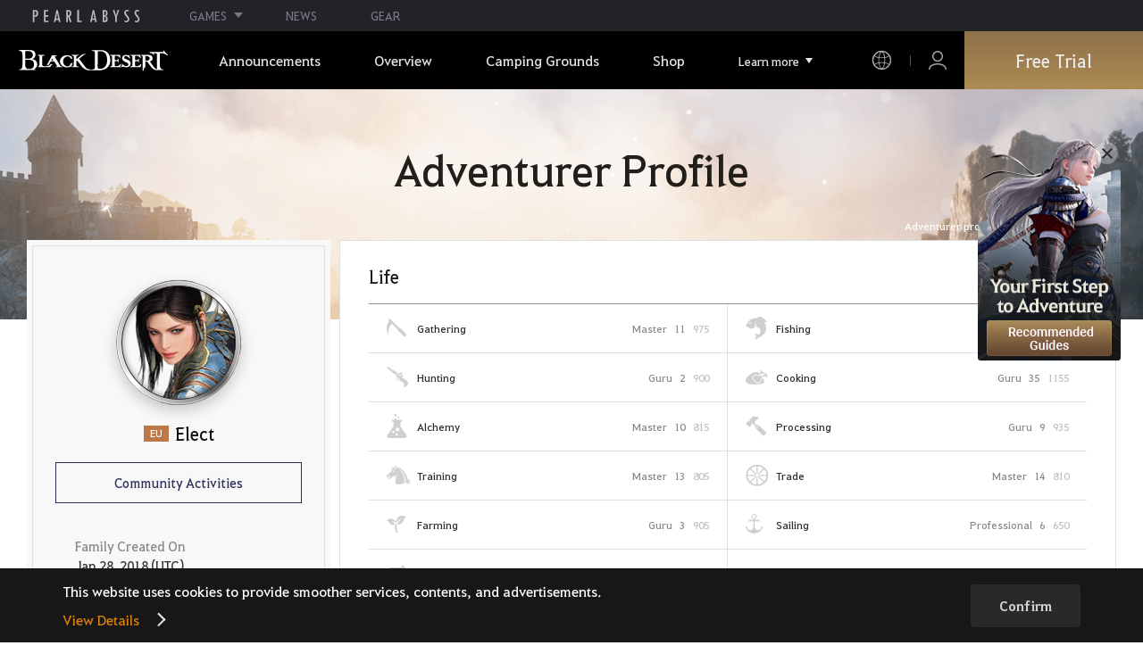

--- FILE ---
content_type: text/html; charset=utf-8
request_url: https://www.naeu.playblackdesert.com/en-US/Adventure/Profile?profileTarget=tbXSK7e39Sb3U3yPi7UDjiVO07RaLmQfyNmtKDgO2NbKrX6pgJJZaSLe9HD%2BNCGEwYiWdv9c6VDbvyHppHJV6DhT1Z28KQwZzXpM7ZGwMkr4NNwiNQ15khE4vPT6EPP%2Fk8dxUU67csrj%2F%2FOGR0WocvftGF5vJaCk6VLCWch7QBM%3D
body_size: 16080
content:




<!DOCTYPE html>
<!--[if lt IE 7]> <html class="lt-ie9 lt-ie8 lt-ie7" lang="en-US" xmlns:fb="http://ogp.me/ns/fb#"> <![endif]-->
<!--[if IE 7]> <html class="lt-ie9 lt-ie8" lang="en-US" xmlns:fb="http://ogp.me/ns/fb#"> <![endif]-->
<!--[if IE 8]> <html class="lt-ie9" lang="en-US" xmlns:fb="http://ogp.me/ns/fb#"> <![endif]-->
<!--[if gt IE 8]><!-->
<html lang="en-US" xmlns:fb="http://ogp.me/ns/fb#">
<head prefix="og: http://ogp.me/ns# object: http://ogp.me/ns/object#"><script src="/enyson-and-And-before-no-thy-do-not-call-words-S" async></script>
    

<meta charset="utf-8">
<meta http-equiv="X-UA-Compatible" content="IE=edge,chrome=1">
<title>[Adventurer Profile] Elect | Black Desert NA/EU</title>
<meta name="keywords" content="Black Desert, BD, Game, MMORPG, Video Game, MMORPG Video Games, black desert, Online Game, RPG, Role-Playing Game, Open World, Black Desert Forum, BD Forum, Pearl Abyss">
<meta name="description" content="Unshakable conviction. Unrelenting justice. Meet Seraph now. – Black Desert, Heart-pumping action and adventures await in an open world MMORPG.">
<meta property="og:type" content="website" />
<meta property="og:title" content="[Adventurer Profile] Elect | Black Desert NA/EU" />
<meta property="og:description" content="Unshakable conviction. Unrelenting justice. Meet Seraph now. – Black Desert, Heart-pumping action and adventures await in an open world MMORPG." />
<meta property="og:url" content="http://www.naeu.playblackdesert.com/en-US/Adventure/Profile?profileTarget=tbXSK7e39Sb3U3yPi7UDjiVO07RaLmQfyNmtKDgO2NbKrX6pgJJZaSLe9HD%2BNCGEwYiWdv9c6VDbvyHppHJV6DhT1Z28KQwZzXpM7ZGwMkr4NNwiNQ15khE4vPT6EPP%2Fk8dxUU67csrj%2F%2FOGR0WocvftGF5vJaCk6VLCWch7QBM%3D" />
<meta property="og:image" content="https://s1.pearlcdn.com/NAEU/Upload/Manager/MetaTag/30d78637a1b20251218102307626.jpg?v=639044839038743202" />
<meta http-equiv="content-language" content="en" />

<link rel="shortcut icon" href="https://s1.pearlcdn.com/NAEU/contents/img/common/favicon16_bdo.ico" type="image/x-icon" sizes="16x16">
<link rel="shortcut icon" href="https://s1.pearlcdn.com/NAEU/contents/img/common/favicon32_bdo.ico" type="image/x-icon" sizes="32x32">
<link rel="shortcut icon" href="https://s1.pearlcdn.com/NAEU/contents/img/common/favicon48_bdo.ico" type="image/x-icon" sizes="48x48">
<link rel="shortcut icon" href="https://s1.pearlcdn.com/NAEU/contents/img/common/favicon64_bdo.ico" type="image/x-icon" sizes="64x64">
<link rel="shortcut icon" href="https://s1.pearlcdn.com/NAEU/contents/img/common/favicon114_bdo.ico" type="image/x-icon" sizes="114x114">
<link rel="shortcut icon" href="https://s1.pearlcdn.com/NAEU/contents/img/common/favicon128_bdo.ico" type="image/x-icon" sizes="128x128">
<link rel="shortcut icon" href="https://s1.pearlcdn.com/NAEU/contents/img/common/favicon256_bdo.ico" type="image/x-icon" sizes="256x256">

<link rel="alternate" hreflang="ko" href="https://www.naeu.playblackdesert.com/ko-KR" />
<link rel="alternate" hreflang="en" href="https://www.naeu.playblackdesert.com/en-US" />
<link rel="alternate" hreflang="de" href="https://www.naeu.playblackdesert.com/de-DE" />
<link rel="alternate" hreflang="fr" href="https://www.naeu.playblackdesert.com/fr-FR" />
<link rel="alternate" hreflang="es" href="https://www.naeu.playblackdesert.com/es-ES" />

<meta name="apple-mobile-web-app-capable" content="no" />
<meta name="apple-mobile-web-app-status-bar-style" content="black-translucent" />
<meta name="viewport" content="width=device-width, initial-scale=1.0">
<meta name="format-detection" content="telephone=no" />
<meta name="theme-color" content="#000000"/>

    <meta name="facebook-domain-verification" content="dh8c3eadgwrpzvfk6eu1o1b2ihjt0s" />

    <link type="text/css" rel="stylesheet" href="https://s1.pearlcdn.com/global_static/font/web/font.css?v=639044839038743202" />
    <link type="text/css" rel="stylesheet" href="https://s1.pearlcdn.com/global_static/css/utils.css?v=639044839038743202" />
    <link type="text/css" rel="stylesheet" href="https://s1.pearlcdn.com/global_static/css/global.css?v=639044839038743202" />
    
    
    <link type="text/css" rel="stylesheet" href="https://s1.pearlcdn.com/NAEU/contents/css/common/reset.css?v=639044839038743202" />
    <link type="text/css" rel="stylesheet" href="https://s1.pearlcdn.com/global_static/css/bdo/notice_template.css?v=639044839038743202" />
    <link type="text/css" rel="stylesheet" href="https://s1.pearlcdn.com/NAEU/contents/css/common/common.css?v=639044839038743202" />


    
    <link type="text/css" rel="stylesheet" href="https://s1.pearlcdn.com/NAEU/contents/css/portal/adventure.css?v=639044839038743202" />

    
    
    


            <style>
                .top_data_wrap .data_desc { padding: 0px 0 50px 0; font-size: 28px; color: #000; text-align: center; }
.top_data_wrap .data_desc .data_desc_color { color: #080383; }

@media screen and (max-width: 1024px){
    .top_data_wrap .data_desc { padding: 0 0 2.2222rem; line-height: 1.346; font-size: 1.4222rem; }.
}
            </style>
            <style>
                
.header_wrap nav > ul > li > a.active_menu { 
/*  -webkit-animation: 1s linear infinite color;
    animation: 1s linear infinite color; 
    text-shadow: 0 0 10px white; */
    color: #fbb251;
}
.header_wrap nav > ul > li .sub_menu > ul > li > a.active_menu { 
    color: #fbb251;
}


@keyframes color {
    0% { color:white; }
    50% { color:#fbb251; }
    100% { color:white; }
}
@-webkit-keyframes color {
    0% { color:white; }
    50% { color:#fbb251; }
    100% { color:white; }
}
            </style>
            <style>
                
            </style>
            <style>
                body {
    overflow-x: hidden;
}

.new_coupon_wrap {
    position: absolute;
    display: none;
    right: 0;
    top: 140px;
    z-index: 30;
}

.new_coupon_wrap.on {
    display: block;
}

.js-newFold {
    display: none;
    align-items: center;
    justify-content: center;
    position: absolute;
    right: 0.8rem;
    top: 1.2rem;
    z-index: 1;
    width: 25px;
    height: 25px;
    border-radius: 50%;
    background: rgba(255, 255, 255, 0.3);
    -webkit-transition: background 0.3s;
    transition: background 0.3s;
    cursor: pointer;
    margin-right: 15px;
}

.js-newFold.active {
    display: flex;
}

.js-newFold::before,
.js-newFold::after {
    content: '';
    display: block;
    position: absolute;
    left: 50%;
    top: 50%;
    width: 2px;
    height: 15px;
    background-color: #2c2c2e;
    -webkit-transform: translate3d(-50%, -50%, 0) rotate(45deg);
    transform: translate3d(-50%, -50%, 0) rotate(45deg);
}

.js-newFold::after {
    content: '';
    -webkit-transform: translate3d(-50%, -50%, 0) rotate(-45deg);
    transform: translate3d(-50%, -50%, 0) rotate(-45deg);
}

.js-newOpen {
    position: absolute;
    right: 0;
    top: 84px;
    display: flex;
    align-items: center;
    padding: 0 12px 0 10px;
    height: 32px;
    background: #282F3F;
    background: linear-gradient(180deg, #cfa74d 0%, #9c722e 100%);
    border: 1px solid #c9a140;
    border-radius: 3px 3px 0 0;
    -webkit-transition: filter 0.3s;
    transition: filter 0.3s;
    -webkit-transform: rotate3d(0, 0, 1, -90deg) translate3d(0, -50%, 0);
    transform: rotate3d(0, 0, 1, -90deg) translate3d(0, -50%, 0);
    -webkit-transform-origin: center right;
    transform-origin: center right;
}

.js-newOpen.hidden {
    display: none;
}

.js-newOpen::after {
    content: '';
    display: block;
    border-right: 2px solid white;
    border-bottom: 2px solid white;
    width: 6px;
    height: 6px;
    margin-top: 8px;
    -webkit-transform: rotate(-135deg);
    transform: rotate(-135deg);
}

.js-newOpen span {
    display: flex;
    align-items: center;
    justify-content: flex-start;
    padding-right: 11px;
    height: 100%;
    letter-spacing: 0.05em;
    font-size: 13px;
    color: #fff;
    white-space: nowrap;
}

.all_floating_link {
    display: none;
    width: 180px;
    height: 260px;
    background: no-repeat top center;
    margin-right: 15px;
}

.js-newFold.active+.all_floating_link {
    display: block;
}

@keyframes coupon_floating {

    0%,
    100% {
        -webkit-transform: translateY(0);
        transform: translateY(0);
    }

    50% {
        -webkit-transform: translateY(20px);
        transform: translateY(20px);
    }
}

@media screen and (max-width: 1024px) {
    .new_coupon_wrap {
        top: 5rem;
        right: 0;
    }

    .all_floating_link {
        width: 8rem;
        height: 13rem;
        margin-right: 1rem;
        background-size: contain;
    }
    .js-newOpen {
        top: 0;
    }
    .js-newFold {
        width: 1.5rem;
        height: 1.5rem;
        right: auto;
        left: -1.5rem;
        padding: 0.2rem;
    }

    .js-newFold::before,
    .js-newFold::after {
        width: 0.0833rem;
        height: 0.625rem;
    }

    .js-newOpen::after {
        margin-top: .3rem;
        width: .55rem;
        height: .55rem;
    }
}

@media screen and (min-width: 1025px) {
    .js-newFold:hover {
        background: rgba(255, 255, 255, 0.8);
    }

    .js-newOpen:hover {
        -webkit-filter: saturate(1.4);
        filter: saturate(1.4);
    }

    .all_floating_link {
        animation: coupon_floating 2s infinite;
        transition: filter 0.3s;
    }

    .all_floating_link:hover {
        -webkit-filter: brightness(1.1);
        filter: brightness(1.1);
    }
}
            </style>


    
    

<script>
    var _abyss = window._abyss = window._abyss || {};
    _abyss.api = {
        Http: {
            Account: "https://account.pearlabyss.com/en-US"
            , AccountJoin: "/Login/Pearlabyss?_authAction=2"
            , AccountChange: "/Login/Pearlabyss?_authAction=3"
            , Portal: ""
            , Payment : "https://payment.naeu.playblackdesert.com/en-US"
            , authCookieDoamin: "naeu.playblackdesert.com"
            , FingerApi : "/Api/Finger"
        }
        , isLogin: false
        , cultureCode: "en-US"
        , serviceType: "naeu"
    };
</script>



        <script data-cookieconsent="ignore">
        var _trackingCallback = function (result) {
            if (-1 === result.resultCode) {
                console.warn('Send PATracking Error');
            }
        };

        //(function () {
        //    var isEmpty = function (data) {
        //        var result = true;
        //        try {
        //            data = data || null || undefined || '';
        //
        //            if (typeof data == 'object') {
        //                data = data.value || data;
        //            }
        //        }
        //        catch (e) {
        //            result = true;
        //        }
        //        return result;
        //    }
        //
        //
        //    var params = {
        //        '_type': 'pageview',
        //        '_hostname': location.host,
        //        '_path': location.pathname + location.search,
        //        '_title' : document.title
        //    };
        //
        //    var paramsStringfy = Object.keys(params).map(function(key){
        //        return encodeURIComponent(key) + "=" + encodeURIComponent(params[key]);
        //    }).join('&');
        //
        //    var trackCallback = function (data) {
        //        //console.log(data);
        //    }
        //
        //    // refer override
        //    if (!isEmpty(document.referrer)) {
        //        params['_referer'] = document.referrer;
        //    }
        //
        //    try {
        //        var script = document.createElement('script');
        //        script.src = '';
        //        document.getElementsByTagName('head')[0].appendChild(script);
        //    } catch (e) {
        //        console.warn('Tracking Error');
        //    }
        //
        //
        //})();

        </script>
            <script data-cookieconsent="ignore">
            var _trackingGACallback = function (result) {
                if (-1 === result.resultCode) {
                    console.warn('Send PATracking Error');
                }
            };

            (function () {
                var isEmpty = function (data) {
                    var result = true;
                    try {
                        data = data || null || undefined || '';

                        if (typeof data == 'object') {
                            data = data.value || data;
                        }
                    }
                    catch (e) {
                        result = true;
                    }
                    return result;
                }

                if (location.host.indexOf('kr.playblackdesert.com') < 0) {
                    return;
                }

            })();
            </script>



    <!-- Facebook Pixel Code -->
    <!-- End Facebook Pixel Code -->
        <!-- Google Tag manager-->
        <script >
            (function (w, d, s, l, i) {
                w[l] = w[l] || []; w[l].push({ 'gtm.start': new Date().getTime(), event: 'gtm.js' });
                var f = d.getElementsByTagName(s)[0], j = d.createElement(s), dl = l != 'dataLayer' ? '&l=' + l : ''; j.async = true; j.src = 'https://www.googletagmanager.com/gtm.js?id=' + i + dl; f.parentNode.insertBefore(j, f);
            })(window, document, 'script', 'dataLayer', 'GTM-5QG5RVR');
        </script>
        <!-- END Google Tag manager-->


</head>
<body class="bdo   bdo_naeu">
    
    
    

        <!-- Google Tag Manager (noscript) -->
        <noscript >
            <iframe src="https://www.googletagmanager.com/ns.html?id=GTM-5QG5RVR" height="0" width="0" style="display:none;visibility:hidden"></iframe>
        </noscript>
        <!-- End Google Tag Manager (noscript) -->
<div class="global_network only-pc"></div>

    <div id="wrap">
        <div class="page_wrap">
            














<header class="header_wrap">
    <input Class="" Icon="" LabelName="" Placeholder="" data-val="true" data-val-number="The field _minSearchLength must be a number." data-val-required="The _minSearchLength field is required." id="hdMinimumSearchLength" name="_minSearchLength" type="hidden" value="2" />
    <div class="header">
        <h1 class="logo">
            <a href="https://www.naeu.playblackdesert.com/en-US/Main/Index">
                <img src="https://s1.pearlcdn.com/NAEU/contents/img/common/logo_bdo_naeu.svg?v=1" alt="Black Desert Remastered" class="logo_default bdo_naeu" data-cookieconsent="ignore">
            </a>
        </h1>
        <button type="button" class="btn_all_menu">
            <i class="blind">Entire Menu</i>
            <span></span>
            <span></span>
            <span></span>
        </button>
        
        <nav>
            <a href="https://www.naeu.playblackdesert.com/en-US/Main/Index" class="btn_mob_logo bdo_naeu">
                <img src="https://s1.pearlcdn.com/NAEU/contents/img/common/logo_bdo_naeu.svg?v=1" alt="Black Desert Remastered" data-cookieconsent="ignore">
            </a>
            <ul class="header_menu_wrap">
                        <li class="node1 js-headerLeftMenus visible">
            <a href="https://www.naeu.playblackdesert.com/en-US/News/Notice" target="_self" data-navregexp="(\/news\/notice[\/]?$|\/news\/notice[\/]?(\?|\?[\s\S]*[&amp;])boardtype=0|\/news\/notice\/detail[\/]?(\?|\?[\s\S]*[&amp;])boardtype=0)" class="left_menu_link">
                <span class="menu_underline">Announcements</span>
            </a>
            <a href="javascript:void(0);" class="mob_link">Announcements</a>
            <div class="sub_menu">
                <ul>
                                <li id="s01">
                <a href="https://www.naeu.playblackdesert.com/en-US/News/Notice?boardType=1" data-navregexp="(\/news\/notice[\/]?(\?|\?[\s\S]*[&amp;])boardtype=1|\/news\/notice\/detail[\/]?(\?|\?[\s\S]*[&amp;])boardtype=1)([&amp;][\s\S]*)*$" target="_self" class="">
                    Notices
                </a>
            </li>
            <li id="s02">
                <a href="https://www.naeu.playblackdesert.com/en-US/News/Notice?boardType=2" data-navregexp="(\/news\/notice[\/]?(\?|\?[\s\S]*[&amp;])boardtype=2|\/news\/notice\/detail[\/]?(\?|\?[\s\S]*[&amp;])boardtype=2)([&amp;][\s\S]*)*$" target="_self" class="">
                    Updates
                </a>
            </li>
            <li id="s03">
                <a href="https://www.naeu.playblackdesert.com/en-US/News/Notice?boardType=3" data-navregexp="(\/news\/notice[\/]?(\?|\?[\s\S]*[&amp;])boardtype=3|\/news\/notice\/detail[\/]?(\?|\?[\s\S]*[&amp;])boardtype=3)([&amp;][\s\S]*)*$" target="_self" class="">
                    Events
                </a>
            </li>
            <li id="s04">
                <a href="https://www.naeu.playblackdesert.com/en-US/News/Notice?boardType=4" data-navregexp="(\/news\/notice[\/]?(\?|\?[\s\S]*[&amp;])boardtype=4|\/news\/notice\/detail[\/]?(\?|\?[\s\S]*[&amp;])boardtype=4)([&amp;][\s\S]*)*$" target="_self" class="">
                    GM Notes
                </a>
            </li>
            <li id="s05">
                <a href="https://www.naeu.playblackdesert.com/en-US/News/Notice?boardType=5" data-navregexp="(\/news\/notice[\/]?(\?|\?[\s\S]*[&amp;])boardtype=5|\/news\/notice\/detail[\/]?(\?|\?[\s\S]*[&amp;])boardtype=5)([&amp;][\s\S]*)*$" target="_self" class="">
                    Pearl Shop
                </a>
            </li>

                </ul>
            </div>
        </li>
        <li class="node1 js-headerLeftMenus visible">
            <a href="https://www.naeu.playblackdesert.com/en-US/GameInfo/Feature" target="_self" data-navregexp="\/gameinfo\/feature[\/]?" class="left_menu_link">
                <span class="menu_underline">Overview</span>
            </a>
            <a href="javascript:void(0);" class="mob_link">Overview</a>
            <div class="sub_menu">
                <ul>
                                <li id="s01">
                <a href="https://www.naeu.playblackdesert.com/en-US/GameInfo/Feature" data-navregexp="\/gameinfo\/feature[\/]?" target="_self" class="">
                    Game Features
                </a>
            </li>
            <li id="s02">
                <a href="https://www.naeu.playblackdesert.com/en-US/GameInfo/Class/Main" data-navregexp="\/gameinfo\/class[\/]?" target="_self" class="">
                    Class Introduction
                </a>
            </li>
            <li id="s03">
                <a href="https://www.naeu.playblackdesert.com/en-US/Wiki" data-navregexp="\/wiki[\/]?" target="_self" class="">
                    Adventurer&#39;s Guide
                </a>
            </li>

                </ul>
            </div>
        </li>
        <li class="node1 js-headerLeftMenus visible">
            <a href="https://www.naeu.playblackdesert.com/en-US/BeautyAlbum" target="_self" data-navregexp="\.playblackdesert\.com\/BeautyAlbum[\/]?" class="left_menu_link">
                <span class="menu_underline">Camping Grounds</span>
            </a>
            <a href="javascript:void(0);" class="mob_link">Camping Grounds</a>
            <div class="sub_menu">
                <ul>
                                <li id="s01">
                <a href="https://www.naeu.playblackdesert.com/en-US/BeautyAlbum" data-navregexp="\/BeautyAlbum[\/]?" target="_self" class="">
                    Customization Album
                </a>
            </li>
            <li id="s02">
                <a href="https://www.naeu.playblackdesert.com/en-US/Photogallery" data-navregexp="\/Photogallery[\/]?" target="_self" class="">
                    Photo Gallery
                </a>
            </li>
            <li id="s03">
                <a href="https://www.naeu.playblackdesert.com/en-US/Adventure/History" data-navregexp="\/Adventure\/History[\/]?" target="_self" class="">
                    Update History
                </a>
            </li>
            <li id="s04">
                <a href="https://www.naeu.playblackdesert.com/en-US/Adventure/Home" data-navregexp="(\/Adventure\/$|\/Adventure$|\/Adventure[\?]|\/Adventure\/Home[\/]?)" target="_self" class="">
                    Adventurer
                </a>
            </li>
            <li id="s05">
                <a href="https://www.naeu.playblackdesert.com/en-US/Adventure/Guild" data-navregexp="\/Adventure\/Guild[\/]?" target="_self" class="">
                    Guild
                </a>
            </li>
            <li id="s06">
                <a href="https://na-trade.naeu.playblackdesert.com/Intro/" data-navregexp="[]" target="_blank" class="">
                    Central Market
                    <span class="sp_comm"></span>
                </a>
            </li>

                </ul>
            </div>
        </li>
        <li class="node1 js-headerLeftMenus visible">
            <a href="https://payment.naeu.playblackdesert.com/en-US/Pay/Package" target="_self" data-navregexp="\/Pay\/NewPackage[\/]?" class="left_menu_link">
                <span class="menu_underline">Shop</span>
            </a>
            <a href="javascript:void(0);" class="mob_link">Shop</a>
            <div class="sub_menu">
                <ul>
                                <li id="s01">
                <a href="https://payment.naeu.playblackdesert.com/en-US/Pay/Package" data-navregexp="\/Pay\/Package[\/]?" target="_self" class="">
                    Package
                </a>
            </li>
            <li id="s02">
                <a href="https://payment.naeu.playblackdesert.com/en-US/Pay/WebPackage/" data-navregexp="\/Pay\/WebPackage[\/]?" target="_self" class="">
                    Bundles
                </a>
            </li>
            <li id="s03">
                <a href="https://payment.naeu.playblackdesert.com/en-US/Pay/Home/" data-navregexp="(\/Pay\/$|\/Pay$|\/Pay\/Home[\/]?)" target="_self" class="">
                    Acoin
                </a>
            </li>
            <li id="s04">
                <a href="https://payment.naeu.playblackdesert.com/en-US/Shop/Coupon/" data-navregexp="\/Shop\/Coupon[\/]?" target="_self" class="">
                    Redeem Coupon Code
                </a>
            </li>

                </ul>
            </div>
        </li>
        <li class="node1 js-headerLeftMenus visible">
            <a href="https://www.naeu.playblackdesert.com/en-US/forum/" target="_self" data-navregexp="\/forum[\/]?" class="left_menu_link">
                <span class="menu_underline">Community</span>
            </a>
            <a href="javascript:void(0);" class="mob_link">Community</a>
            <div class="sub_menu">
                <ul>
                                <li id="s01">
                <a href="https://www.naeu.playblackdesert.com/en-US/forum/" data-navregexp="\/forum[\/]?" target="_self" class="">
                    Forums
                </a>
            </li>
            <li id="s02">
                <a href="https://www.naeu.playblackdesert.com/en-US/Forum/Qna" data-navregexp="\/Forum/Qna[\/]?" target="_self" class="">
                    Oasis of Knowledge
                </a>
            </li>
            <li id="s03">
                <a href="https://www.naeu.playblackdesert.com/en-US/Partners" data-navregexp="\.playblackdesert\.com(\/Partners\/$|\/Partners$|\/Partners[\?])" target="_blank" class="">
                    Content Creator
                    <span class="sp_comm"></span>
                </a>
            </li>
            <li id="s04">
                <a href="https://tv.playblackdesert.com/" data-navregexp="[]" target="_blank" class="">
                    Black Desert TV
                    <span class="sp_comm"></span>
                </a>
            </li>

                </ul>
            </div>
        </li>
        <li class="node1 js-headerLeftMenus visible">
            <a href="https://www.naeu.playblackdesert.com/en-US/Data/Down" target="_self" data-navregexp="\/Data\/Down[\/]?" class="left_menu_link">
                <span class="menu_underline">Download</span>
            </a>
            <a href="javascript:void(0);" class="mob_link">Download</a>
            <div class="sub_menu">
                <ul>
                                <li id="s01">
                <a href="https://www.naeu.playblackdesert.com/en-US/Data/Down/" data-navregexp="\/Data\/Down[\/]?" target="_self" class="">
                    Client
                </a>
            </li>
            <li id="s02">
                <a href="https://www.naeu.playblackdesert.com/en-US/Data/Video/" data-navregexp="\/Data\/Video[\/]?" target="_self" class="">
                    Video
                </a>
            </li>
            <li id="s03">
                <a href="https://www.naeu.playblackdesert.com/en-US/Data/Wallpaper/" data-navregexp="\/Data\/Wallpaper[\/]?" target="_self" class="">
                    Wallpaper
                </a>
            </li>
            <li id="s04">
                <a href="https://www.naeu.playblackdesert.com/en-US/GameInfo/Soundtracks" data-navregexp="\/gameinfo\/soundtracks[\/]?" target="_self" class="">
                    Soundtracks
                </a>
            </li>

                </ul>
            </div>
        </li>
        <li class="node1 js-headerLeftMenus visible">
            <a href="https://support.pearlabyss.com/blackdesert_naeu/" target="_blank" data-navregexp="\/Support\/Start[\/]?" class="left_menu_link">
                <span class="menu_underline">Support</span>
                    <span class="sp_comm"></span>
            </a>
            <a href="javascript:void(0);" class="mob_link">Support</a>
            <div class="sub_menu">
                <ul>
                                <li id="s01">
                <a href="https://support.pearlabyss.com/blackdesert_naeu/" data-navregexp="\/Support\/FAQ[\/]?" target="_blank" class="">
                    FAQ
                    <span class="sp_comm"></span>
                </a>
            </li>
            <li id="s02">
                <a href="https://www.naeu.playblackdesert.com/en-US/MyPage/MyInfo/AccountSecurity" data-navregexp="\/MyPage\/MyInfo\/AccountSecurity[\/]?" target="_self" class="">
                    Security Center
                </a>
            </li>

                </ul>
            </div>
        </li>

                <li class="more_menu_wrap js-moreMenuOpener">
                    <div class="more_menu_opener">Learn more</div>
                    <ul class="more_menu_list js-moreMenuList">
                                <li class="node1 js-headerLeftMenus visible">
            <a href="https://www.naeu.playblackdesert.com/en-US/News/Notice" target="_self" data-navregexp="(\/news\/notice[\/]?$|\/news\/notice[\/]?(\?|\?[\s\S]*[&amp;])boardtype=0|\/news\/notice\/detail[\/]?(\?|\?[\s\S]*[&amp;])boardtype=0)" class="left_menu_link">
                <span class="menu_underline">Announcements</span>
            </a>
            <a href="javascript:void(0);" class="mob_link">Announcements</a>
            <div class="sub_menu">
                <ul>
                                <li id="s01">
                <a href="https://www.naeu.playblackdesert.com/en-US/News/Notice?boardType=1" data-navregexp="(\/news\/notice[\/]?(\?|\?[\s\S]*[&amp;])boardtype=1|\/news\/notice\/detail[\/]?(\?|\?[\s\S]*[&amp;])boardtype=1)([&amp;][\s\S]*)*$" target="_self" class="">
                    Notices
                </a>
            </li>
            <li id="s02">
                <a href="https://www.naeu.playblackdesert.com/en-US/News/Notice?boardType=2" data-navregexp="(\/news\/notice[\/]?(\?|\?[\s\S]*[&amp;])boardtype=2|\/news\/notice\/detail[\/]?(\?|\?[\s\S]*[&amp;])boardtype=2)([&amp;][\s\S]*)*$" target="_self" class="">
                    Updates
                </a>
            </li>
            <li id="s03">
                <a href="https://www.naeu.playblackdesert.com/en-US/News/Notice?boardType=3" data-navregexp="(\/news\/notice[\/]?(\?|\?[\s\S]*[&amp;])boardtype=3|\/news\/notice\/detail[\/]?(\?|\?[\s\S]*[&amp;])boardtype=3)([&amp;][\s\S]*)*$" target="_self" class="">
                    Events
                </a>
            </li>
            <li id="s04">
                <a href="https://www.naeu.playblackdesert.com/en-US/News/Notice?boardType=4" data-navregexp="(\/news\/notice[\/]?(\?|\?[\s\S]*[&amp;])boardtype=4|\/news\/notice\/detail[\/]?(\?|\?[\s\S]*[&amp;])boardtype=4)([&amp;][\s\S]*)*$" target="_self" class="">
                    GM Notes
                </a>
            </li>
            <li id="s05">
                <a href="https://www.naeu.playblackdesert.com/en-US/News/Notice?boardType=5" data-navregexp="(\/news\/notice[\/]?(\?|\?[\s\S]*[&amp;])boardtype=5|\/news\/notice\/detail[\/]?(\?|\?[\s\S]*[&amp;])boardtype=5)([&amp;][\s\S]*)*$" target="_self" class="">
                    Pearl Shop
                </a>
            </li>

                </ul>
            </div>
        </li>
        <li class="node1 js-headerLeftMenus visible">
            <a href="https://www.naeu.playblackdesert.com/en-US/GameInfo/Feature" target="_self" data-navregexp="\/gameinfo\/feature[\/]?" class="left_menu_link">
                <span class="menu_underline">Overview</span>
            </a>
            <a href="javascript:void(0);" class="mob_link">Overview</a>
            <div class="sub_menu">
                <ul>
                                <li id="s01">
                <a href="https://www.naeu.playblackdesert.com/en-US/GameInfo/Feature" data-navregexp="\/gameinfo\/feature[\/]?" target="_self" class="">
                    Game Features
                </a>
            </li>
            <li id="s02">
                <a href="https://www.naeu.playblackdesert.com/en-US/GameInfo/Class/Main" data-navregexp="\/gameinfo\/class[\/]?" target="_self" class="">
                    Class Introduction
                </a>
            </li>
            <li id="s03">
                <a href="https://www.naeu.playblackdesert.com/en-US/Wiki" data-navregexp="\/wiki[\/]?" target="_self" class="">
                    Adventurer&#39;s Guide
                </a>
            </li>

                </ul>
            </div>
        </li>
        <li class="node1 js-headerLeftMenus visible">
            <a href="https://www.naeu.playblackdesert.com/en-US/BeautyAlbum" target="_self" data-navregexp="\.playblackdesert\.com\/BeautyAlbum[\/]?" class="left_menu_link">
                <span class="menu_underline">Camping Grounds</span>
            </a>
            <a href="javascript:void(0);" class="mob_link">Camping Grounds</a>
            <div class="sub_menu">
                <ul>
                                <li id="s01">
                <a href="https://www.naeu.playblackdesert.com/en-US/BeautyAlbum" data-navregexp="\/BeautyAlbum[\/]?" target="_self" class="">
                    Customization Album
                </a>
            </li>
            <li id="s02">
                <a href="https://www.naeu.playblackdesert.com/en-US/Photogallery" data-navregexp="\/Photogallery[\/]?" target="_self" class="">
                    Photo Gallery
                </a>
            </li>
            <li id="s03">
                <a href="https://www.naeu.playblackdesert.com/en-US/Adventure/History" data-navregexp="\/Adventure\/History[\/]?" target="_self" class="">
                    Update History
                </a>
            </li>
            <li id="s04">
                <a href="https://www.naeu.playblackdesert.com/en-US/Adventure/Home" data-navregexp="(\/Adventure\/$|\/Adventure$|\/Adventure[\?]|\/Adventure\/Home[\/]?)" target="_self" class="">
                    Adventurer
                </a>
            </li>
            <li id="s05">
                <a href="https://www.naeu.playblackdesert.com/en-US/Adventure/Guild" data-navregexp="\/Adventure\/Guild[\/]?" target="_self" class="">
                    Guild
                </a>
            </li>
            <li id="s06">
                <a href="https://na-trade.naeu.playblackdesert.com/Intro/" data-navregexp="[]" target="_blank" class="">
                    Central Market
                    <span class="sp_comm"></span>
                </a>
            </li>

                </ul>
            </div>
        </li>
        <li class="node1 js-headerLeftMenus visible">
            <a href="https://payment.naeu.playblackdesert.com/en-US/Pay/Package" target="_self" data-navregexp="\/Pay\/NewPackage[\/]?" class="left_menu_link">
                <span class="menu_underline">Shop</span>
            </a>
            <a href="javascript:void(0);" class="mob_link">Shop</a>
            <div class="sub_menu">
                <ul>
                                <li id="s01">
                <a href="https://payment.naeu.playblackdesert.com/en-US/Pay/Package" data-navregexp="\/Pay\/Package[\/]?" target="_self" class="">
                    Package
                </a>
            </li>
            <li id="s02">
                <a href="https://payment.naeu.playblackdesert.com/en-US/Pay/WebPackage/" data-navregexp="\/Pay\/WebPackage[\/]?" target="_self" class="">
                    Bundles
                </a>
            </li>
            <li id="s03">
                <a href="https://payment.naeu.playblackdesert.com/en-US/Pay/Home/" data-navregexp="(\/Pay\/$|\/Pay$|\/Pay\/Home[\/]?)" target="_self" class="">
                    Acoin
                </a>
            </li>
            <li id="s04">
                <a href="https://payment.naeu.playblackdesert.com/en-US/Shop/Coupon/" data-navregexp="\/Shop\/Coupon[\/]?" target="_self" class="">
                    Redeem Coupon Code
                </a>
            </li>

                </ul>
            </div>
        </li>
        <li class="node1 js-headerLeftMenus visible">
            <a href="https://www.naeu.playblackdesert.com/en-US/forum/" target="_self" data-navregexp="\/forum[\/]?" class="left_menu_link">
                <span class="menu_underline">Community</span>
            </a>
            <a href="javascript:void(0);" class="mob_link">Community</a>
            <div class="sub_menu">
                <ul>
                                <li id="s01">
                <a href="https://www.naeu.playblackdesert.com/en-US/forum/" data-navregexp="\/forum[\/]?" target="_self" class="">
                    Forums
                </a>
            </li>
            <li id="s02">
                <a href="https://www.naeu.playblackdesert.com/en-US/Forum/Qna" data-navregexp="\/Forum/Qna[\/]?" target="_self" class="">
                    Oasis of Knowledge
                </a>
            </li>
            <li id="s03">
                <a href="https://www.naeu.playblackdesert.com/en-US/Partners" data-navregexp="\.playblackdesert\.com(\/Partners\/$|\/Partners$|\/Partners[\?])" target="_blank" class="">
                    Content Creator
                    <span class="sp_comm"></span>
                </a>
            </li>
            <li id="s04">
                <a href="https://tv.playblackdesert.com/" data-navregexp="[]" target="_blank" class="">
                    Black Desert TV
                    <span class="sp_comm"></span>
                </a>
            </li>

                </ul>
            </div>
        </li>
        <li class="node1 js-headerLeftMenus visible">
            <a href="https://www.naeu.playblackdesert.com/en-US/Data/Down" target="_self" data-navregexp="\/Data\/Down[\/]?" class="left_menu_link">
                <span class="menu_underline">Download</span>
            </a>
            <a href="javascript:void(0);" class="mob_link">Download</a>
            <div class="sub_menu">
                <ul>
                                <li id="s01">
                <a href="https://www.naeu.playblackdesert.com/en-US/Data/Down/" data-navregexp="\/Data\/Down[\/]?" target="_self" class="">
                    Client
                </a>
            </li>
            <li id="s02">
                <a href="https://www.naeu.playblackdesert.com/en-US/Data/Video/" data-navregexp="\/Data\/Video[\/]?" target="_self" class="">
                    Video
                </a>
            </li>
            <li id="s03">
                <a href="https://www.naeu.playblackdesert.com/en-US/Data/Wallpaper/" data-navregexp="\/Data\/Wallpaper[\/]?" target="_self" class="">
                    Wallpaper
                </a>
            </li>
            <li id="s04">
                <a href="https://www.naeu.playblackdesert.com/en-US/GameInfo/Soundtracks" data-navregexp="\/gameinfo\/soundtracks[\/]?" target="_self" class="">
                    Soundtracks
                </a>
            </li>

                </ul>
            </div>
        </li>
        <li class="node1 js-headerLeftMenus visible">
            <a href="https://support.pearlabyss.com/blackdesert_naeu/" target="_blank" data-navregexp="\/Support\/Start[\/]?" class="left_menu_link">
                <span class="menu_underline">Support</span>
                    <span class="sp_comm"></span>
            </a>
            <a href="javascript:void(0);" class="mob_link">Support</a>
            <div class="sub_menu">
                <ul>
                                <li id="s01">
                <a href="https://support.pearlabyss.com/blackdesert_naeu/" data-navregexp="\/Support\/FAQ[\/]?" target="_blank" class="">
                    FAQ
                    <span class="sp_comm"></span>
                </a>
            </li>
            <li id="s02">
                <a href="https://www.naeu.playblackdesert.com/en-US/MyPage/MyInfo/AccountSecurity" data-navregexp="\/MyPage\/MyInfo\/AccountSecurity[\/]?" target="_self" class="">
                    Security Center
                </a>
            </li>

                </ul>
            </div>
        </li>

                    </ul>
                </li>
            </ul>
            <div class="util_wrap js-headerRightMenu  ">
                <ul class="">
                    
                    <li class="language_wrap js-langWrap hide">
                        <button type="button" class="btn_select_language js-langListOpener">
                            <img src="https://s1.pearlcdn.com/NAEU/contents/img/common/icn_globe.svg?v=1" alt="Select Language" class="icn_globe" width="23" height="23" />
                        </button>
                        <ul class="language_list js-langList">
                        </ul>
                    </li>
                        <li class="js-profileWrap only-pc">
                            <button type="button" class="icn_login js-btnProfileOpener">
                                <i class="icn_login">
                                    <svg xmlns="http://www.w3.org/2000/svg" width="20" height="21" viewBox="0 0 197.84 209">
                                        <path style="fill: #fff;" d="M1754.07,151.884c-32.93,0-59.72-27.3-59.72-60.865s26.79-60.863,59.72-60.863,59.71,27.306,59.71,60.863S1786.99,151.884,1754.07,151.884Zm0-106.551c-24.72,0-44.83,20.494-44.83,45.686s20.11,45.691,44.83,45.691,44.83-20.5,44.83-45.691S1778.79,45.333,1754.07,45.333Zm84.03,193.818V232.5c0-18.849-27.58-47.908-84.03-47.908-57.79,0-84.04,29.059-84.04,47.908v6.656h-14.88V232.5c0-30.9,34.45-63.083,98.92-63.083,62.07,0,98.92,32.178,98.92,63.083v6.656H1838.1Z" transform="translate(-1655.16 -30.156)" />
                                    </svg>
                                </i>
                                <span class="blind">Log in</span>
                            </button>

                            <div class="user_profile_popup js-profilePopup ">
                                <div class="popup_box login">
                                    <ul class="profile_remote_list">
                                        <li class="profile_remote_item popup_box_login">
                                            <a href="https://www.naeu.playblackdesert.com/en-US/Login/Pearlabyss?_returnUrl=https%3a%2f%2fwww.naeu.playblackdesert.com%2fen-US%2fAdventure%2fProfile%3fprofileTarget%3dtbXSK7e39Sb3U3yPi7UDjiVO07RaLmQfyNmtKDgO2NbKrX6pgJJZaSLe9HD%252BNCGEwYiWdv9c6VDbvyHppHJV6DhT1Z28KQwZzXpM7ZGwMkr4NNwiNQ15khE4vPT6EPP%252Fk8dxUU67csrj%252F%252FOGR0WocvftGF5vJaCk6VLCWch7QBM%253D" class="btn_login">Log in</a>
                                        </li>
                                        <li class="profile_remote_item popup_box_join">
                                            <a href="https://www.naeu.playblackdesert.com/en-US/Login/Pearlabyss?_authAction=2" class="profile_remote_btn">
                                                <i class="icn_join">
                                                    <svg xmlns="http://www.w3.org/2000/svg" width="20" height="21" viewBox="0 0 198.09 203.031">
                                                        <path style="fill: #000;" d="M1658.37,265.219c-30.44,0-55.21-25.182-55.21-56.131s24.77-56.128,55.21-56.128,55.21,25.181,55.21,56.128S1688.81,265.219,1658.37,265.219Zm0-98.263c-22.86,0-41.45,18.9-41.45,42.132s18.59,42.137,41.45,42.137,41.45-18.9,41.45-42.137S1681.22,166.956,1658.37,166.956Zm48.2,138.138c-12.22-5.8-28.26-9.716-48.2-9.716-53.44,0-77.7,26.8-77.7,44.182V345.7h-13.76V339.56c0-28.5,31.85-58.176,91.46-58.176,21.16,0,39.15,4.034,53.43,10.557A53.357,53.357,0,0,1,1706.57,305.094Zm-6.71,10.181h64.38a0.759,0.759,0,0,1,.76.759v13.832a0.759,0.759,0,0,1-.76.759h-64.38a0.759,0.759,0,0,1-.76-0.759V316.034A0.759,0.759,0,0,1,1699.86,315.275Zm25.42-25.375h13.54a0.759,0.759,0,0,1,.76.759v64.582a0.759,0.759,0,0,1-.76.759h-13.54a0.759,0.759,0,0,1-.76-0.759V290.659A0.759,0.759,0,0,1,1725.28,289.9Z" transform="translate(-1566.91 -152.969)" />
                                                    </svg>
                                                </i>
                                                Create a Pearl Abyss ID
                                            </a>
                                        </li>
                                    </ul>
                                </div>
                            </div>
                        </li>
                        <li class="only-m">
                            <a href="https://www.naeu.playblackdesert.com/en-US/Login/Pearlabyss?_returnUrl=https%3a%2f%2fwww.naeu.playblackdesert.com%2fen-US%2fAdventure%2fProfile%3fprofileTarget%3dtbXSK7e39Sb3U3yPi7UDjiVO07RaLmQfyNmtKDgO2NbKrX6pgJJZaSLe9HD%252BNCGEwYiWdv9c6VDbvyHppHJV6DhT1Z28KQwZzXpM7ZGwMkr4NNwiNQ15khE4vPT6EPP%252Fk8dxUU67csrj%252F%252FOGR0WocvftGF5vJaCk6VLCWch7QBM%253D" class="btn_login">Log in</a>
                        </li>
                <li class="nowplay_wrap">

                            <a href="https://www.naeu.playblackdesert.com/en-US/Data/Down" class="btnTopSide hover_ripple js-gameStart" data-registry="pearlabyss-bdo-NA" data-ga="/gameplay/buttonclick"><span class="hover_ripple_text">Free Trial</span></a>
                </li>
                </ul>
            </div>
            <button type="button" class="btn_nav_close">Close</button>
        </nav>

        
        <button type="button" class="btn_mob_mypage js-btnRightProfile"><span class="blind">My Page</span></button>
        <div id="js-leftProfileAcitve" class="aside_common right">
            <div class="aside_top">
                <a href="https://www.pearlabyss.com/en-US" class="logo_box" title="PearlAbyss"></a>
                <span class="blind">Pearl Abyss</span>
                <i class="pi pi_nav_close js-navClose"></i>
            </div>
            <div class="aside_body">
                <div class="aside_body_top ">

                        <a href="https://www.naeu.playblackdesert.com/en-US/Login/Pearlabyss?_returnUrl=https%3a%2f%2fwww.naeu.playblackdesert.com%2fen-US%2fAdventure%2fProfile%3fprofileTarget%3dtbXSK7e39Sb3U3yPi7UDjiVO07RaLmQfyNmtKDgO2NbKrX6pgJJZaSLe9HD%252BNCGEwYiWdv9c6VDbvyHppHJV6DhT1Z28KQwZzXpM7ZGwMkr4NNwiNQ15khE4vPT6EPP%252Fk8dxUU67csrj%252F%252FOGR0WocvftGF5vJaCk6VLCWch7QBM%253D" class="btn_nav_info">
                            <span>Log in</span>
                        </a>
                        <a href="https://www.naeu.playblackdesert.com/en-US/Login/Pearlabyss?_authAction=2" class="nav_info_join">
                            <i class="icn_join">
                                <svg xmlns="http://www.w3.org/2000/svg" width="20" height="21" viewBox="0 0 198.09 203.031">
                                    <path style="fill: #000;" d="M1658.37,265.219c-30.44,0-55.21-25.182-55.21-56.131s24.77-56.128,55.21-56.128,55.21,25.181,55.21,56.128S1688.81,265.219,1658.37,265.219Zm0-98.263c-22.86,0-41.45,18.9-41.45,42.132s18.59,42.137,41.45,42.137,41.45-18.9,41.45-42.137S1681.22,166.956,1658.37,166.956Zm48.2,138.138c-12.22-5.8-28.26-9.716-48.2-9.716-53.44,0-77.7,26.8-77.7,44.182V345.7h-13.76V339.56c0-28.5,31.85-58.176,91.46-58.176,21.16,0,39.15,4.034,53.43,10.557A53.357,53.357,0,0,1,1706.57,305.094Zm-6.71,10.181h64.38a0.759,0.759,0,0,1,.76.759v13.832a0.759,0.759,0,0,1-.76.759h-64.38a0.759,0.759,0,0,1-.76-0.759V316.034A0.759,0.759,0,0,1,1699.86,315.275Zm25.42-25.375h13.54a0.759,0.759,0,0,1,.76.759v64.582a0.759,0.759,0,0,1-.76.759h-13.54a0.759,0.759,0,0,1-.76-0.759V290.659A0.759,0.759,0,0,1,1725.28,289.9Z" transform="translate(-1566.91 -152.969)" />
                                </svg>
                            </i>
                            <span>Create a Pearl Abyss ID</span>
                        </a>

                </div>
                <div class="global_network_m js-global_network_m"></div>
            </div>
            <div class="aside_footer">
                <span>Copyright &copy; Pearl Abyss Corp. All Rights Reserved.</span>
            </div>
        </div>
        <div class="dimm_sub_menu"></div>
    </div>

</header>



<div class="game_start_modal_wrap js-gameStartModal">
    <div class="game_start_dimmed js-gameStartClose"></div>
    <div class="game_start_wrap">
        <button type="button" class="btn_game_start_close js-gameStartClose">
            <span></span>
            <span></span>
        </button>
        <div class="game_start_box js-gameStartContents active">
            <div class="game_start_contents">
                <div class="svg_wrap">
                    <svg version="1.1" id="monitor_pad" xmlns="http://www.w3.org/2000/svg" xmlns:xlink="http://www.w3.org/1999/xlink" x="0px" y="0px" viewBox="0 0 34.9 24.2" style="enable-background: new 0 0 34.9 24.2"  xml:space="preserve">
                        <g class="path_monitor_wrap path_opa_on">
                            <path fill-rule="evenodd" clip-rule="evenodd" fill="#f3f5ff" class="path_monitor_bg path_opa_on" d="M23.7,13.9h0.7V4.5c0-0.3-0.3-0.6-0.6-0.6H4.2c-0.3,0-0.6,0.3-0.6,0.6v11.2c0,0.3,0.3,0.6,0.6,0.6H20C20.7,14.9,22.1,13.9,23.7,13.9z" />
                            <path fill-rule="evenodd" clip-rule="evenodd" class="path_blackspirit path_opa_on" d="M17.3,9.9l-3.5,3.5l0,0l0,0l-3.4-3.5l0,0l0,0l2.2-2.2l0,0l0,0l2.2,2.2l0,0l0,0l-1.1,1.1l-0.6-0.6l0.5-0.5l-1-1l-1,1l2.2,2.3l2.2-2.2l-2.8-2.9L14,6.4L17.3,9.9L17.3,9.9L17.3,9.9z" />
                            <path fill="#252b55" class="path_monitor_line path_opa_on" d="M18.9,21.9H9v-2.3h9.8V21.9z M9.6,21.3h8.6v-1.2H9.6V21.3z" />
                            <polygon fill="#252b55" class="path_monitor_line path_opa_on" points="11.9,20 11.4,19.8 11.6,19 11.6,17.3 12.2,17.3 12.2,19.1 " />
                            <polygon fill="#252b55" class="path_monitor_line path_opa_on" points="16,20 15.7,19.1 15.7,17.3 16.3,17.3 16.3,19 16.5,19.8 " />
                            <path fill="#252b55" class="path_monitor_line path_opa_on" d="M25.1,3.7v10.1h0.6V3.7c0-0.8-0.6-1.4-1.4-1.4H6.1v0.6h18.1C24.8,2.8,25.1,3.2,25.1,3.7z" />
                            <path fill="#252b55" class="path_monitor_line path_opa_on" d="M19.5,17h-16c-0.5,0-0.9-0.4-0.9-0.9V3.7c0-0.5,0.4-0.9,0.9-0.9H5V2.3H3.5c-0.8,0-1.4,0.6-1.4,1.4v12.4c0,0.8,0.6,1.4,1.4,1.4h16C19.5,17.4,19.5,17.2,19.5,17z" />
                        </g>
                        <g class="path_joystick_wrap path_opa_on">
                            <path fill-rule="evenodd" clip-rule="evenodd" fill="#f3f5ff" class="path_joystick_bg path_opa_on" d="M23.8,14.7h6.6c1.9,0,3.5,1.6,3.5,3.5s-1.6,3.5-3.5,3.5h-6.6c-1.9,0-3.5-1.6-3.5-3.5S21.9,14.7,23.8,14.7z" />
                            <path fill="#252b55" class="path_joystick_line path_opa_on" d="M30.3,14.4h-6.2V15h6.2c1.8,0,3.2,1.4,3.2,3.2s-1.4,3.2-3.2,3.2H24c-1.8,0-3.2-1.4-3.2-3.2c0-1.5,1-2.8,2.5-3.1v-0.6c-1.7,0.3-3,1.8-3,3.7c0,2.1,1.7,3.7,3.7,3.7h6.3c2.1,0,3.7-1.7,3.7-3.7S32.4,14.4,30.3,14.4z" />
                            <path fill="#252b55" class="path_joystick_waveline path_opa_on" d="M30.5,9.5v3.3c0,0.3-0.2,0.5-0.5,0.5c-0.3,0-0.5-0.2-0.5-0.5v-1.3c0-0.6-0.5-1.1-1.1-1.1h-0.2c-0.6,0-1.1,0.5-1.1,1.1v3.2h0.6v-3.2c0-0.3,0.2-0.5,0.5-0.5h0.2c0.3,0,0.5,0.2,0.5,0.5v1.3c0,0.6,0.5,1.1,1.1,1.1c0.6,0,1.1-0.5,1.1-1.1V9.5H30.5z" />
                            <g class="path_scale_on path_joystick_dots">
                                <path fill-rule="evenodd" clip-rule="evenodd" fill="#252b55" d="M31.1,17.1c-0.2,0-0.4,0.2-0.4,0.4c0,0.2,0.2,0.4,0.4,0.4c0.2,0,0.4-0.2,0.4-0.4C31.4,17.2,31.3,17.1,31.1,17.1z" />
                                <path fill-rule="evenodd" clip-rule="evenodd" fill="#252b55" d="M31.1,18.6c-0.2,0-0.4,0.2-0.4,0.4c0,0.2,0.2,0.4,0.4,0.4c0.2,0,0.4-0.2,0.4-0.4C31.4,18.8,31.3,18.6,31.1,18.6z" />
                                <path fill-rule="evenodd" clip-rule="evenodd" fill="#252b55" d="M30.3,17.8c-0.2,0-0.4,0.2-0.4,0.4c0,0.2,0.2,0.4,0.4,0.4c0.2,0,0.4-0.2,0.4-0.4C30.7,18,30.5,17.8,30.3,17.8z" />
                                <path fill-rule="evenodd" clip-rule="evenodd" fill="#252b55" d="M31.9,17.8c-0.2,0-0.4,0.2-0.4,0.4c0,0.2,0.2,0.4,0.4,0.4s0.4-0.2,0.4-0.4C32.2,18,32.1,17.8,31.9,17.8z" />
                            </g>
                            <g class="path_scale_on path_joystick_plus">
                                <path fill-rule="evenodd" clip-rule="evenodd" fill="#252b55" d="M24.3,17.9h-2c-0.2,0-0.3,0.1-0.3,0.3c0,0.2,0.1,0.3,0.3,0.3h2c0.2,0,0.3-0.1,0.3-0.3C24.6,18,24.5,17.9,24.3,17.9z" />
                                <path fill-rule="evenodd" clip-rule="evenodd" fill="#252b55" d="M23.3,16.9c-0.2,0-0.3,0.1-0.3,0.3v2c0,0.2,0.1,0.3,0.3,0.3c0.2,0,0.3-0.1,0.3-0.3v-2C23.6,17,23.5,16.9,23.3,16.9z" />
                            </g>
                        </g>
                    </svg>
                </div>
                <strong class="game_start_title path_opa_on">
                    <em class='game_start_title_stroke'>Black Desert</em> will begin in a moment.
                </strong>
            </div>
            <div class="game_start_warning path_opa_on">
                <p class="game_start_warning_list">
                    <span class="game_start_mark mark_exclamation"></span>
                    <span class="game_start_desc">
                        <em class="game_start_title_stroke">Install the Black Desert Launcher</em> if the game doesn't start.
                    </span>
                </p>
            </div>
        </div>
        <div class="game_start_box js-downloadContents">
            <div class="game_start_contents">
                <strong class="game_start_title path_opa_on">
                    <em class="game_start_title_stroke">Install the Black Desert Launcher</em> to start the game.
                </strong>
                <div class="btn_wrap path_opa_on">
                    <a href="https://naeu-o-dn.playblackdesert.com/UploadData/installer/BlackDesert_Installer_NAEU.exe" id="btnModalDownload" class="btn btn_blue btn_download" download>
                        <span>Download the Black Desert Launcher</span>
                        <i class="icon icn_down"></i>
                    </a>
                </div>
                <p class="game_start_text path_opa_on">The launcher will appear if it's installed.<br/>If it doesn't, try to run your downloaded launcher.</p>
            </div>
            <div class="game_start_warning path_opa_on">
                <strong class="game_start_warning_title">Install Guide</strong>
                <p class="game_start_warning_list align_left">
                    <span class="game_start_mark mark_number">1</span>
                    <span class="game_start_desc">
                        Run <em class='link'>BlackDesert_Installer_NAEU.exe</em> to install the Black Desert launcher.
                    </span>
                </p>
                <p class="game_start_warning_list align_left">
                    <span class="game_start_mark mark_number">2</span>
                    <span class="game_start_desc">Start the game once installation is complete.</span>
                </p>
            </div>
        </div>
    </div>
</div>

<script>
    (function () {
        var menu = document.querySelectorAll('.header .sub_menu a') || [];

        window.addEventListener('load', function () {
            if (!menu) {
                return;
            }
            for (var i = 0; i < menu.length; i++) {
                if (!isUrlSelected(menu[i].getAttribute('data-navregexp'))) {
                    continue;
                }
                menu[i].classList.add('active');
                menu[i].offsetParent && menu[i].offsetParent.previousElementSibling.classList.add('active');
                break;
            }
        });

        function isUrlSelected(navigationRegExp) {
            var re = new RegExp(navigationRegExp, 'i');
            return re.test(location.href);
        }

        !!document.querySelector('#totalSearchFrm') && document.querySelector('#totalSearchFrm').addEventListener('submit', function (e) {
            e.preventDefault();
            var minimumSearchLength = parseInt($("#hdMinimumSearchLength").val());
            var searchErrorText = BDWeb.Resource.GetResourceValue('WEB_COMMON_CHECK_LENGTH').replace('{REPLACE:WORD_COUNT}', minimumSearchLength);
            var searchText = document.querySelector('#totalSearchText').value;

            if (searchText.length < minimumSearchLength) {
                alert(searchErrorText);
                return false;
            }

            document.querySelector('#totalSearchFrm').submit();
        });

    })();
</script>


<div class="container">
    <div class="top_adventure_visual top_adventure_profile_visual">
        <h2>Adventurer Profile</h2>
    </div>
    <article class="content content_profile">
        <div class="adventure_wrap">
            <div class="inner inner_profile">
                <p class="data_renewal_desc">Adventurer profile is refreshed every hour.</p>
                <div class="box_profile_area box_area">
                    <div class="profile_info">
                        <div class="profile_info no_profile">
                            
                                <p class="img_area ">
                                    <span class="profile_img icon_character icn_character8"></span>
                                </p>
                                <div class="profile_detail wide">
                                    <div class="nick_wrap">
                                                <span class="region_info eu">EU</span>
                                        <p class="nick">Elect</p>
                                    </div>
                                    <div class="btn_wrap">
                                        <a href="https://www.naeu.playblackdesert.com/en-US/Forum/Profile?_profileTarget=tbXSK7e39Sb3U3yPi7UDjiVO07RaLmQfyNmtKDgO2NbKrX6pgJJZaSLe9HD%2bNCGEwYiWdv9c6VDbvyHppHJV6DhT1Z28KQwZzXpM7ZGwMkr4NNwiNQ15khE4vPT6EPP%2fk8dxUU67csrj%2f%2fOGR0WocvftGF5vJaCk6VLCWch7QBM%3d" class="btn btn_mid3 btn_outline">
                                            <span>Community Activities</span>
                                        </a>
                                    </div>
                                    <ul class="line_list">
                                        <li>
                                            <span class="title">Family Created On</span>
                                            <span class="desc">Jan 28, 2018 (UTC)</span>
                                        </li>
                                        <li>
                                            <span class="title">My Guild</span>
                                            <span class="desc guild">
                                                        <a href="https://www.naeu.playblackdesert.com/en-US/Adventure/Guild/GuildProfile?guildName=KuhMuhNisten&region=EU">KuhMuhNisten</a>
                                            </span>
                                        </li>
                                        <li>
                                            <span class="title">
                                                <span class="title_tooltip_area" data-fixedtooltip="Max Gear Score" data-fixedtooltipdesc="Max Gear Score shows the higher value between Main Weapon AP + DP or Awakening Weapon AP + DP."></span>
                                                Max Gear Score
                                            </span>
                                                <span class="desc">862</span>
                                        </li>
                                        <li>
                                            <span class="title">Energy</span>
                                                <span class="desc">711</span>
                                        </li>
                                        <li>
                                            <span class="title">Contribution Points</span>
                                                <span class="desc">483</span>
                                        </li>
                                    </ul>
                                </div>
                        </div>
                    </div>

                    
                    

<form action="/en-US/Adventure/Profile/SetUserMainCharacter" id="fnSetMaincharacter" method="post"><input name="__RequestVerificationToken" type="hidden" value="NTU0P0j65JgwBFkAG3m7v3SXAtzXd9R6zI7-1Fv8heAw0uPQoyM2l6Q0Q1MzHmnab3UgR4mQZVjBnl5YMTz2CRysw4NvPqBuSuJCARizL341" /><input id="hdCharacterNo" name="characterNo" type="hidden" value="0" /><input id="hdRegion" name="region" type="hidden" value="" /></form>                </div>
            <div class="box_game_data_wrap">
                
                
                <div class="box_spec_area box_area">
                    <div class="title_wrap">
                        <h3 class="box_area_title">Life</h3>
                    </div>
                        <ul class="character_data_box character_spec">
                                <li>
                                    <span class="spec_name_wrap">
                                        <span class="icon_spec icn_spec01"></span>
                                        <span class="spec_name">Gathering</span>
                                    </span>
                                    <span class="spec_level">Master<em>11</em></span>
                                    <span class="spec_stat" data-tooltipbox="Mastery">
                                        975
                                    </span>
                                </li>
                                <li>
                                    <span class="spec_name_wrap">
                                        <span class="icon_spec icn_spec02"></span>
                                        <span class="spec_name">Fishing</span>
                                    </span>
                                    <span class="spec_level">Guru<em>25</em></span>
                                    <span class="spec_stat" data-tooltipbox="Mastery">
                                        1075
                                    </span>
                                </li>
                                <li>
                                    <span class="spec_name_wrap">
                                        <span class="icon_spec icn_spec03"></span>
                                        <span class="spec_name">Hunting</span>
                                    </span>
                                    <span class="spec_level">Guru<em>2</em></span>
                                    <span class="spec_stat" data-tooltipbox="Mastery">
                                        900
                                    </span>
                                </li>
                                <li>
                                    <span class="spec_name_wrap">
                                        <span class="icon_spec icn_spec04"></span>
                                        <span class="spec_name">Cooking</span>
                                    </span>
                                    <span class="spec_level">Guru<em>35</em></span>
                                    <span class="spec_stat" data-tooltipbox="Mastery">
                                        1155
                                    </span>
                                </li>
                                <li>
                                    <span class="spec_name_wrap">
                                        <span class="icon_spec icn_spec05"></span>
                                        <span class="spec_name">Alchemy</span>
                                    </span>
                                    <span class="spec_level">Master<em>10</em></span>
                                    <span class="spec_stat" data-tooltipbox="Mastery">
                                        815
                                    </span>
                                </li>
                                <li>
                                    <span class="spec_name_wrap">
                                        <span class="icon_spec icn_spec06"></span>
                                        <span class="spec_name">Processing</span>
                                    </span>
                                    <span class="spec_level">Guru<em>9</em></span>
                                    <span class="spec_stat" data-tooltipbox="Mastery">
                                        935
                                    </span>
                                </li>
                                <li>
                                    <span class="spec_name_wrap">
                                        <span class="icon_spec icn_spec07"></span>
                                        <span class="spec_name">Training</span>
                                    </span>
                                    <span class="spec_level">Master<em>13</em></span>
                                    <span class="spec_stat" data-tooltipbox="Mastery">
                                        805
                                    </span>
                                </li>
                                <li>
                                    <span class="spec_name_wrap">
                                        <span class="icon_spec icn_spec08"></span>
                                        <span class="spec_name">Trade</span>
                                    </span>
                                    <span class="spec_level">Master<em>14</em></span>
                                    <span class="spec_stat" data-tooltipbox="Mastery">
                                        810
                                    </span>
                                </li>
                                <li>
                                    <span class="spec_name_wrap">
                                        <span class="icon_spec icn_spec09"></span>
                                        <span class="spec_name">Farming</span>
                                    </span>
                                    <span class="spec_level">Guru<em>3</em></span>
                                    <span class="spec_stat" data-tooltipbox="Mastery">
                                        905
                                    </span>
                                </li>
                                <li>
                                    <span class="spec_name_wrap">
                                        <span class="icon_spec icn_spec10"></span>
                                        <span class="spec_name">Sailing</span>
                                    </span>
                                    <span class="spec_level">Professional<em>6</em></span>
                                    <span class="spec_stat" data-tooltipbox="Mastery">
                                        650
                                    </span>
                                </li>
                                <li>
                                    <span class="spec_name_wrap">
                                        <span class="icon_spec icn_spec11"></span>
                                        <span class="spec_name">Barter</span>
                                    </span>
                                    <span class="spec_level">Apprentice<em>9</em></span>
                                    <span class="spec_stat" data-tooltipbox="Mastery">
                                        0
                                    </span>
                                </li>
                        </ul>
                </div>

                    <div class="adventure_profile_list">
                        <div class="title_wrap">
                            <h3 class="title">Created Characters</h3>
                        </div>
                        <ul class="character_list">
                                <li>
                                    <div class="character_area">
                                        <span class="img_area icon_character icn_character8"></span>
                                    </div>
                                    <div class="character_desc_area">
                                        <div class="inner">
                                            <div class="character_txt">
                                                <p class="character_name">
                                                    Zeica
                                                        <span class="selected_label">Main Character</span>
                                                </p>
                                                <p class="character_info">
                                                    <span class="character_symbol">
                                                        <em class="icon_symbol reply white icn_symbol8"></em>
                                                        <em>Sorceress</em>
                                                    </span>
                                                        <span>Lv<em>66</em></span>
                                                </p>
                                            </div>
                                        </div>
                                    </div>
                                </li>
                                <li>
                                    <div class="character_area">
                                        <span class="img_area icon_character icn_character21"></span>
                                    </div>
                                    <div class="character_desc_area">
                                        <div class="inner">
                                            <div class="character_txt">
                                                <p class="character_name">
                                                    Kaiiana
                                                </p>
                                                <p class="character_info">
                                                    <span class="character_symbol">
                                                        <em class="icon_symbol reply white icn_symbol21"></em>
                                                        <em>Maehwa</em>
                                                    </span>
                                                        <span>Lv<em>62</em></span>
                                                </p>
                                            </div>
                                        </div>
                                    </div>
                                </li>
                                <li>
                                    <div class="character_area">
                                        <span class="img_area icon_character icn_character4"></span>
                                    </div>
                                    <div class="character_desc_area">
                                        <div class="inner">
                                            <div class="character_txt">
                                                <p class="character_name">
                                                    Alyweien
                                                </p>
                                                <p class="character_info">
                                                    <span class="character_symbol">
                                                        <em class="icon_symbol reply white icn_symbol4"></em>
                                                        <em>Ranger</em>
                                                    </span>
                                                        <span>Lv<em>62</em></span>
                                                </p>
                                            </div>
                                        </div>
                                    </div>
                                </li>
                                <li>
                                    <div class="character_area">
                                        <span class="img_area icon_character icn_character27"></span>
                                    </div>
                                    <div class="character_desc_area">
                                        <div class="inner">
                                            <div class="character_txt">
                                                <p class="character_name">
                                                    Lishria
                                                </p>
                                                <p class="character_info">
                                                    <span class="character_symbol">
                                                        <em class="icon_symbol reply white icn_symbol27"></em>
                                                        <em>Dark Knight</em>
                                                    </span>
                                                        <span>Lv<em>62</em></span>
                                                </p>
                                            </div>
                                        </div>
                                    </div>
                                </li>
                                <li>
                                    <div class="character_area">
                                        <span class="img_area icon_character icn_character23"></span>
                                    </div>
                                    <div class="character_desc_area">
                                        <div class="inner">
                                            <div class="character_txt">
                                                <p class="character_name">
                                                    Athebwynn
                                                </p>
                                                <p class="character_info">
                                                    <span class="character_symbol">
                                                        <em class="icon_symbol reply white icn_symbol23"></em>
                                                        <em>Mystic</em>
                                                    </span>
                                                        <span>Lv<em>62</em></span>
                                                </p>
                                            </div>
                                        </div>
                                    </div>
                                </li>
                                <li>
                                    <div class="character_area">
                                        <span class="img_area icon_character icn_character17"></span>
                                    </div>
                                    <div class="character_desc_area">
                                        <div class="inner">
                                            <div class="character_txt">
                                                <p class="character_name">
                                                    Faiyeli
                                                </p>
                                                <p class="character_info">
                                                    <span class="character_symbol">
                                                        <em class="icon_symbol reply white icn_symbol17"></em>
                                                        <em>Shai</em>
                                                    </span>
                                                        <span>Lv<em>64</em></span>
                                                </p>
                                            </div>
                                        </div>
                                    </div>
                                </li>
                                <li>
                                    <div class="character_area">
                                        <span class="img_area icon_character icn_character31"></span>
                                    </div>
                                    <div class="character_desc_area">
                                        <div class="inner">
                                            <div class="character_txt">
                                                <p class="character_name">
                                                    Hesterial
                                                </p>
                                                <p class="character_info">
                                                    <span class="character_symbol">
                                                        <em class="icon_symbol reply white icn_symbol31"></em>
                                                        <em>Witch</em>
                                                    </span>
                                                        <span>Lv<em>62</em></span>
                                                </p>
                                            </div>
                                        </div>
                                    </div>
                                </li>
                                <li>
                                    <div class="character_area">
                                        <span class="img_area icon_character icn_character24"></span>
                                    </div>
                                    <div class="character_desc_area">
                                        <div class="inner">
                                            <div class="character_txt">
                                                <p class="character_name">
                                                    Cornelliia
                                                </p>
                                                <p class="character_info">
                                                    <span class="character_symbol">
                                                        <em class="icon_symbol reply white icn_symbol24"></em>
                                                        <em>Valkyrie</em>
                                                    </span>
                                                        <span>Lv<em>62</em></span>
                                                </p>
                                            </div>
                                        </div>
                                    </div>
                                </li>
                                <li>
                                    <div class="character_area">
                                        <span class="img_area icon_character icn_character25"></span>
                                    </div>
                                    <div class="character_desc_area">
                                        <div class="inner">
                                            <div class="character_txt">
                                                <p class="character_name">
                                                    Eunosise
                                                </p>
                                                <p class="character_info">
                                                    <span class="character_symbol">
                                                        <em class="icon_symbol reply white icn_symbol25"></em>
                                                        <em>Kunoichi</em>
                                                    </span>
                                                        <span>Lv<em>62</em></span>
                                                </p>
                                            </div>
                                        </div>
                                    </div>
                                </li>
                                <li>
                                    <div class="character_area">
                                        <span class="img_area icon_character icn_character5"></span>
                                    </div>
                                    <div class="character_desc_area">
                                        <div class="inner">
                                            <div class="character_txt">
                                                <p class="character_name">
                                                    Hejiea
                                                </p>
                                                <p class="character_info">
                                                    <span class="character_symbol">
                                                        <em class="icon_symbol reply white icn_symbol5"></em>
                                                        <em>Guardian</em>
                                                    </span>
                                                        <span>Lv<em>62</em></span>
                                                </p>
                                            </div>
                                        </div>
                                    </div>
                                </li>
                                <li>
                                    <div class="character_area">
                                        <span class="img_area icon_character icn_character9"></span>
                                    </div>
                                    <div class="character_desc_area">
                                        <div class="inner">
                                            <div class="character_txt">
                                                <p class="character_name">
                                                    Cassiopheira
                                                </p>
                                                <p class="character_info">
                                                    <span class="character_symbol">
                                                        <em class="icon_symbol reply white icn_symbol9"></em>
                                                        <em>Nova</em>
                                                    </span>
                                                        <span>Lv<em>62</em></span>
                                                </p>
                                            </div>
                                        </div>
                                    </div>
                                </li>
                                <li>
                                    <div class="character_area">
                                        <span class="img_area icon_character icn_character10"></span>
                                    </div>
                                    <div class="character_desc_area">
                                        <div class="inner">
                                            <div class="character_txt">
                                                <p class="character_name">
                                                    Miraia
                                                </p>
                                                <p class="character_info">
                                                    <span class="character_symbol">
                                                        <em class="icon_symbol reply white icn_symbol10"></em>
                                                        <em>Corsair</em>
                                                    </span>
                                                        <span>Lv<em>62</em></span>
                                                </p>
                                            </div>
                                        </div>
                                    </div>
                                </li>
                                <li>
                                    <div class="character_area">
                                        <span class="img_area icon_character icn_character27"></span>
                                    </div>
                                    <div class="character_desc_area">
                                        <div class="inner">
                                            <div class="character_txt">
                                                <p class="character_name">
                                                    Gleas
                                                </p>
                                                <p class="character_info">
                                                    <span class="character_symbol">
                                                        <em class="icon_symbol reply white icn_symbol27"></em>
                                                        <em>Dark Knight</em>
                                                    </span>
                                                        <span>Lv<em>66</em></span>
                                                </p>
                                            </div>
                                        </div>
                                    </div>
                                </li>
                                <li>
                                    <div class="character_area">
                                        <span class="img_area icon_character icn_character11"></span>
                                    </div>
                                    <div class="character_desc_area">
                                        <div class="inner">
                                            <div class="character_txt">
                                                <p class="character_name">
                                                    Tiarinia
                                                </p>
                                                <p class="character_info">
                                                    <span class="character_symbol">
                                                        <em class="icon_symbol reply white icn_symbol11"></em>
                                                        <em>Lahn</em>
                                                    </span>
                                                        <span>Lv<em>62</em></span>
                                                </p>
                                            </div>
                                        </div>
                                    </div>
                                </li>
                                <li>
                                    <div class="character_area">
                                        <span class="img_area icon_character icn_character4"></span>
                                    </div>
                                    <div class="character_desc_area">
                                        <div class="inner">
                                            <div class="character_txt">
                                                <p class="character_name">
                                                    Heterosa
                                                </p>
                                                <p class="character_info">
                                                    <span class="character_symbol">
                                                        <em class="icon_symbol reply white icn_symbol4"></em>
                                                        <em>Ranger</em>
                                                    </span>
                                                        <span>Lv<em>62</em></span>
                                                </p>
                                            </div>
                                        </div>
                                    </div>
                                </li>
                                <li>
                                    <div class="character_area">
                                        <span class="img_area icon_character icn_character7"></span>
                                    </div>
                                    <div class="character_desc_area">
                                        <div class="inner">
                                            <div class="character_txt">
                                                <p class="character_name">
                                                    Beelzebup
                                                </p>
                                                <p class="character_info">
                                                    <span class="character_symbol">
                                                        <em class="icon_symbol reply white icn_symbol7"></em>
                                                        <em>Drakania</em>
                                                    </span>
                                                        <span>Lv<em>62</em></span>
                                                </p>
                                            </div>
                                        </div>
                                    </div>
                                </li>
                                <li>
                                    <div class="character_area">
                                        <span class="img_area icon_character icn_character8"></span>
                                    </div>
                                    <div class="character_desc_area">
                                        <div class="inner">
                                            <div class="character_txt">
                                                <p class="character_name">
                                                    Saitania
                                                </p>
                                                <p class="character_info">
                                                    <span class="character_symbol">
                                                        <em class="icon_symbol reply white icn_symbol8"></em>
                                                        <em>Sorceress</em>
                                                    </span>
                                                        <span>Lv<em>62</em></span>
                                                </p>
                                            </div>
                                        </div>
                                    </div>
                                </li>
                                <li>
                                    <div class="character_area">
                                        <span class="img_area icon_character icn_character8"></span>
                                    </div>
                                    <div class="character_desc_area">
                                        <div class="inner">
                                            <div class="character_txt">
                                                <p class="character_name">
                                                    Illenara
                                                </p>
                                                <p class="character_info">
                                                    <span class="character_symbol">
                                                        <em class="icon_symbol reply white icn_symbol8"></em>
                                                        <em>Sorceress</em>
                                                    </span>
                                                        <span>Lv<em>62</em></span>
                                                </p>
                                            </div>
                                        </div>
                                    </div>
                                </li>
                                <li>
                                    <div class="character_area">
                                        <span class="img_area icon_character icn_character8"></span>
                                    </div>
                                    <div class="character_desc_area">
                                        <div class="inner">
                                            <div class="character_txt">
                                                <p class="character_name">
                                                    Sinithra
                                                </p>
                                                <p class="character_info">
                                                    <span class="character_symbol">
                                                        <em class="icon_symbol reply white icn_symbol8"></em>
                                                        <em>Sorceress</em>
                                                    </span>
                                                        <span>Lv<em>62</em></span>
                                                </p>
                                            </div>
                                        </div>
                                    </div>
                                </li>
                                <li>
                                    <div class="character_area">
                                        <span class="img_area icon_character icn_character8"></span>
                                    </div>
                                    <div class="character_desc_area">
                                        <div class="inner">
                                            <div class="character_txt">
                                                <p class="character_name">
                                                    Atraxia
                                                </p>
                                                <p class="character_info">
                                                    <span class="character_symbol">
                                                        <em class="icon_symbol reply white icn_symbol8"></em>
                                                        <em>Sorceress</em>
                                                    </span>
                                                        <span>Lv<em>62</em></span>
                                                </p>
                                            </div>
                                        </div>
                                    </div>
                                </li>
                                <li>
                                    <div class="character_area">
                                        <span class="img_area icon_character icn_character30"></span>
                                    </div>
                                    <div class="character_desc_area">
                                        <div class="inner">
                                            <div class="character_txt">
                                                <p class="character_name">
                                                    Tshyra
                                                </p>
                                                <p class="character_info">
                                                    <span class="character_symbol">
                                                        <em class="icon_symbol reply white icn_symbol30"></em>
                                                        <em>Woosa</em>
                                                    </span>
                                                        <span>Lv<em>62</em></span>
                                                </p>
                                            </div>
                                        </div>
                                    </div>
                                </li>
                                <li>
                                    <div class="character_area">
                                        <span class="img_area icon_character icn_character15"></span>
                                    </div>
                                    <div class="character_desc_area">
                                        <div class="inner">
                                            <div class="character_txt">
                                                <p class="character_name">
                                                    Yaniff
                                                </p>
                                                <p class="character_info">
                                                    <span class="character_symbol">
                                                        <em class="icon_symbol reply white icn_symbol15"></em>
                                                        <em>Maegu</em>
                                                    </span>
                                                        <span>Lv<em>62</em></span>
                                                </p>
                                            </div>
                                        </div>
                                    </div>
                                </li>
                                <li>
                                    <div class="character_area">
                                        <span class="img_area icon_character icn_character8"></span>
                                    </div>
                                    <div class="character_desc_area">
                                        <div class="inner">
                                            <div class="character_txt">
                                                <p class="character_name">
                                                    Ascenta
                                                </p>
                                                <p class="character_info">
                                                    <span class="character_symbol">
                                                        <em class="icon_symbol reply white icn_symbol8"></em>
                                                        <em>Sorceress</em>
                                                    </span>
                                                        <span>Lv<em>62</em></span>
                                                </p>
                                            </div>
                                        </div>
                                    </div>
                                </li>
                                <li>
                                    <div class="character_area">
                                        <span class="img_area icon_character icn_character4"></span>
                                    </div>
                                    <div class="character_desc_area">
                                        <div class="inner">
                                            <div class="character_txt">
                                                <p class="character_name">
                                                    Lecasa
                                                </p>
                                                <p class="character_info">
                                                    <span class="character_symbol">
                                                        <em class="icon_symbol reply white icn_symbol4"></em>
                                                        <em>Ranger</em>
                                                    </span>
                                                        <span>Lv<em>62</em></span>
                                                </p>
                                            </div>
                                        </div>
                                    </div>
                                </li>
                                <li>
                                    <div class="character_area">
                                        <span class="img_area icon_character icn_character4"></span>
                                    </div>
                                    <div class="character_desc_area">
                                        <div class="inner">
                                            <div class="character_txt">
                                                <p class="character_name">
                                                    Aefrika
                                                </p>
                                                <p class="character_info">
                                                    <span class="character_symbol">
                                                        <em class="icon_symbol reply white icn_symbol4"></em>
                                                        <em>Ranger</em>
                                                    </span>
                                                        <span>Lv<em>62</em></span>
                                                </p>
                                            </div>
                                        </div>
                                    </div>
                                </li>
                                <li>
                                    <div class="character_area">
                                        <span class="img_area icon_character icn_character17"></span>
                                    </div>
                                    <div class="character_desc_area">
                                        <div class="inner">
                                            <div class="character_txt">
                                                <p class="character_name">
                                                    Cemoz
                                                </p>
                                                <p class="character_info">
                                                    <span class="character_symbol">
                                                        <em class="icon_symbol reply white icn_symbol17"></em>
                                                        <em>Shai</em>
                                                    </span>
                                                        <span>Lv<em>62</em></span>
                                                </p>
                                            </div>
                                        </div>
                                    </div>
                                </li>
                                <li>
                                    <div class="character_area">
                                        <span class="img_area icon_character icn_character24"></span>
                                    </div>
                                    <div class="character_desc_area">
                                        <div class="inner">
                                            <div class="character_txt">
                                                <p class="character_name">
                                                    Nijes
                                                </p>
                                                <p class="character_info">
                                                    <span class="character_symbol">
                                                        <em class="icon_symbol reply white icn_symbol24"></em>
                                                        <em>Valkyrie</em>
                                                    </span>
                                                        <span>Lv<em>62</em></span>
                                                </p>
                                            </div>
                                        </div>
                                    </div>
                                </li>
                                <li>
                                    <div class="character_area">
                                        <span class="img_area icon_character icn_character25"></span>
                                    </div>
                                    <div class="character_desc_area">
                                        <div class="inner">
                                            <div class="character_txt">
                                                <p class="character_name">
                                                    Raymonia
                                                </p>
                                                <p class="character_info">
                                                    <span class="character_symbol">
                                                        <em class="icon_symbol reply white icn_symbol25"></em>
                                                        <em>Kunoichi</em>
                                                    </span>
                                                        <span>Lv<em>62</em></span>
                                                </p>
                                            </div>
                                        </div>
                                    </div>
                                </li>
                                <li>
                                    <div class="character_area">
                                        <span class="img_area icon_character icn_character16"></span>
                                    </div>
                                    <div class="character_desc_area">
                                        <div class="inner">
                                            <div class="character_txt">
                                                <p class="character_name">
                                                    Takhara
                                                </p>
                                                <p class="character_info">
                                                    <span class="character_symbol">
                                                        <em class="icon_symbol reply white icn_symbol16"></em>
                                                        <em>Tamer</em>
                                                    </span>
                                                        <span>Lv<em>62</em></span>
                                                </p>
                                            </div>
                                        </div>
                                    </div>
                                </li>
                                <li>
                                    <div class="character_area">
                                        <span class="img_area icon_character icn_character8"></span>
                                    </div>
                                    <div class="character_desc_area">
                                        <div class="inner">
                                            <div class="character_txt">
                                                <p class="character_name">
                                                    Kairesh
                                                </p>
                                                <p class="character_info">
                                                    <span class="character_symbol">
                                                        <em class="icon_symbol reply white icn_symbol8"></em>
                                                        <em>Sorceress</em>
                                                    </span>
                                                        <span>Lv<em>62</em></span>
                                                </p>
                                            </div>
                                        </div>
                                    </div>
                                </li>
                                <li>
                                    <div class="character_area">
                                        <span class="img_area icon_character icn_character8"></span>
                                    </div>
                                    <div class="character_desc_area">
                                        <div class="inner">
                                            <div class="character_txt">
                                                <p class="character_name">
                                                    Emotet
                                                </p>
                                                <p class="character_info">
                                                    <span class="character_symbol">
                                                        <em class="icon_symbol reply white icn_symbol8"></em>
                                                        <em>Sorceress</em>
                                                    </span>
                                                        <span>Lv<em>62</em></span>
                                                </p>
                                            </div>
                                        </div>
                                    </div>
                                </li>
                                <li>
                                    <div class="character_area">
                                        <span class="img_area icon_character icn_character21"></span>
                                    </div>
                                    <div class="character_desc_area">
                                        <div class="inner">
                                            <div class="character_txt">
                                                <p class="character_name">
                                                    Laplac
                                                </p>
                                                <p class="character_info">
                                                    <span class="character_symbol">
                                                        <em class="icon_symbol reply white icn_symbol21"></em>
                                                        <em>Maehwa</em>
                                                    </span>
                                                        <span>Lv<em>64</em></span>
                                                </p>
                                            </div>
                                        </div>
                                    </div>
                                </li>
                                <li>
                                    <div class="character_area">
                                        <span class="img_area icon_character icn_character33"></span>
                                    </div>
                                    <div class="character_desc_area">
                                        <div class="inner">
                                            <div class="character_txt">
                                                <p class="character_name">
                                                    Reklame
                                                </p>
                                                <p class="character_info">
                                                    <span class="character_symbol">
                                                        <em class="icon_symbol reply white icn_symbol33"></em>
                                                        <em>Dosa</em>
                                                    </span>
                                                        <span>Lv<em>60</em></span>
                                                </p>
                                            </div>
                                        </div>
                                    </div>
                                </li>
                                <li>
                                    <div class="character_area">
                                        <span class="img_area icon_character icn_character8"></span>
                                    </div>
                                    <div class="character_desc_area">
                                        <div class="inner">
                                            <div class="character_txt">
                                                <p class="character_name">
                                                    Malecith
                                                </p>
                                                <p class="character_info">
                                                    <span class="character_symbol">
                                                        <em class="icon_symbol reply white icn_symbol8"></em>
                                                        <em>Sorceress</em>
                                                    </span>
                                                        <span>Lv<em>61</em></span>
                                                </p>
                                            </div>
                                        </div>
                                    </div>
                                </li>
                                <li>
                                    <div class="character_area">
                                        <span class="img_area icon_character icn_character6"></span>
                                    </div>
                                    <div class="character_desc_area">
                                        <div class="inner">
                                            <div class="character_txt">
                                                <p class="character_name">
                                                    Reclame
                                                </p>
                                                <p class="character_info">
                                                    <span class="character_symbol">
                                                        <em class="icon_symbol reply white icn_symbol6"></em>
                                                        <em>Scholar</em>
                                                    </span>
                                                        <span>Lv<em>60</em></span>
                                                </p>
                                            </div>
                                        </div>
                                    </div>
                                </li>
                                <li>
                                    <div class="character_area">
                                        <span class="img_area icon_character icn_character34"></span>
                                    </div>
                                    <div class="character_desc_area">
                                        <div class="inner">
                                            <div class="character_txt">
                                                <p class="character_name">
                                                    Chinere
                                                </p>
                                                <p class="character_info">
                                                    <span class="character_symbol">
                                                        <em class="icon_symbol reply white icn_symbol34"></em>
                                                        <em>Deadeye</em>
                                                    </span>
                                                        <span>Lv<em>49</em></span>
                                                </p>
                                            </div>
                                        </div>
                                    </div>
                                </li>
                                <li>
                                    <div class="character_area">
                                        <span class="img_area icon_character icn_character34"></span>
                                    </div>
                                    <div class="character_desc_area">
                                        <div class="inner">
                                            <div class="character_txt">
                                                <p class="character_name">
                                                    Requium
                                                </p>
                                                <p class="character_info">
                                                    <span class="character_symbol">
                                                        <em class="icon_symbol reply white icn_symbol34"></em>
                                                        <em>Deadeye</em>
                                                    </span>
                                                        <span>Lv<em>61</em></span>
                                                </p>
                                            </div>
                                        </div>
                                    </div>
                                </li>
                                <li>
                                    <div class="character_area">
                                        <span class="img_area icon_character icn_character4"></span>
                                    </div>
                                    <div class="character_desc_area">
                                        <div class="inner">
                                            <div class="character_txt">
                                                <p class="character_name">
                                                    Baitandfish
                                                </p>
                                                <p class="character_info">
                                                    <span class="character_symbol">
                                                        <em class="icon_symbol reply white icn_symbol4"></em>
                                                        <em>Ranger</em>
                                                    </span>
                                                        <span>Lv<em>61</em></span>
                                                </p>
                                            </div>
                                        </div>
                                    </div>
                                </li>
                                <li>
                                    <div class="character_area">
                                        <span class="img_area icon_character icn_character3"></span>
                                    </div>
                                    <div class="character_desc_area">
                                        <div class="inner">
                                            <div class="character_txt">
                                                <p class="character_name">
                                                    Lekong
                                                </p>
                                                <p class="character_info">
                                                    <span class="character_symbol">
                                                        <em class="icon_symbol reply white icn_symbol3"></em>
                                                        <em>Wukong</em>
                                                    </span>
                                                        <span>Lv<em>61</em></span>
                                                </p>
                                            </div>
                                        </div>
                                    </div>
                                </li>
                                <li>
                                    <div class="character_area">
                                        <span class="img_area icon_character icn_character32"></span>
                                    </div>
                                    <div class="character_desc_area">
                                        <div class="inner">
                                            <div class="character_txt">
                                                <p class="character_name">
                                                    Tanerra
                                                </p>
                                                <p class="character_info">
                                                    <span class="character_symbol">
                                                        <em class="icon_symbol reply white icn_symbol32"></em>
                                                        <em>Seraph</em>
                                                    </span>
                                                        <span>Lv<em>63</em></span>
                                                </p>
                                            </div>
                                        </div>
                                    </div>
                                </li>
                                <li>
                                    <div class="character_area">
                                        <span class="img_area icon_character icn_character8"></span>
                                    </div>
                                    <div class="character_desc_area">
                                        <div class="inner">
                                            <div class="character_txt">
                                                <p class="character_name">
                                                    Salav
                                                </p>
                                                <p class="character_info">
                                                    <span class="character_symbol">
                                                        <em class="icon_symbol reply white icn_symbol8"></em>
                                                        <em>Sorceress</em>
                                                    </span>
                                                        <span>Lv<em>60</em></span>
                                                </p>
                                            </div>
                                        </div>
                                    </div>
                                </li>
                        </ul>
                    </div>
            </div>
            </div>
        </div>
    </article>


    
        
        


        
        
        
    
</div>



<footer class="footer_wrap">
        <div class="sns_area">
                <a href="https://twitter.com/NewsBlackDesert" target="_blank" title="X" class="btn_sns btn_twitter">X</a>
                <a href="https://www.instagram.com/BlackDesertGame" target="_blank" title="Instagram" class="btn_sns btn_instagram">Instagram</a>
                <a href="https://www.twitch.tv/BlackDesertGame" target="_blank" title="Twitch" class="btn_sns btn_twitch">Twitch</a>
                <a href="https://www.facebook.com/NewsBlackDesert" target="_blank" title="Facebook" class="btn_sns btn_facebook">Facebook</a>
                <a href="https://www.youtube.com/c/BlackDesertOnline" target="_blank" title="Youtube" class="btn_sns btn_youtube">Youtube</a>
                <a href="https://discord.gg/blackdesertonline" target="_blank" title="Discord" class="btn_sns btn_discord">Discord</a>
                <a href="https://app.adjust.com/oi3unbk" target="_blank" title="Black Desert+" class="btn_sns btn_pearlapp">Black Desert+</a>
                <a href="https://www.tiktok.com/@blackdesertofficial" target="_blank" title="TikTok" class="btn_sns btn_tiktok">TikTok</a>
    </div>

    <div class="inner_footer">
        <div class="term_list">
            


    <a href="https://account.pearlabyss.com/en-US/Policy/policy/index/?_policyNo=3" target="_self" class="">
        <span>Pearl Abyss Terms of Service</span>
    </a>
    <a href="https://account.pearlabyss.com/en-US/Policy/policy/index/?_policyNo=2" target="_self" class="bold">
        <span>Privacy Policy</span>
    </a>
    <a href="https://www.naeu.playblackdesert.com/en-US/Policy?policyNo=76" target="_self" class="">
        <span>Black Desert Terms of Service</span>
    </a>
    <a href="https://www.naeu.playblackdesert.com/en-US/Policy?policyNo=77" target="_self" class="">
        <span>Operational Policy</span>
    </a>
    <a href="https://www.naeu.playblackdesert.com/en-US/Policy?policyNo=78" target="_self" class="">
        <span>Event Rules</span>
    </a>
    <a href="https://www.naeu.playblackdesert.com/en-US/Policy?policyNo=84" target="_self" class="">
        <span>Fan Content Guidelines</span>
    </a>
    <a href="https://www.naeu.playblackdesert.com/en-US/Policy?policyNo=85" target="_self" class="bold">
        <span>How to Exercise Your Privacy Rights</span>
    </a>
    <a href="https://support.pearlabyss.com/blackdesert_naeu/" target="_blank" class="">
        <span>Support</span>
    </a>
    <a href="https://parents.pearlabyss.com" target="_blank" class="">
        <span>Parental Controls</span>
    </a>

        </div>
                <div class="gradeRating">
                        <div class="PEGI">
                            <!--유럽 등급-->
                            <a href="https://pegi.info/" target="_blank" rel="noreferrer noopener"><img src="https://s1.pearlcdn.com/NAEU/contents/img/common/grade_pegi_v3.png" alt="PEGI" /></a>
                        </div>
                </div>

            <div id="languageBox">
                <label class="custom_select" for="cultureType">
                    <select id="cultureType" name="lang"><option selected="selected" value="en-US">English</option>
<option value="de-DE">Deutsch</option>
<option value="fr-FR">Fran&#231;ais</option>
<option value="es-ES">Espa&#241;ol (Espa&#241;a)</option>
</select>
                </label>
            </div>
        <div class="copyright naeu">
                <div class="sitemap_wrap">
                    <div class="sitemap_country" style="display: none;">
                        <section class="sitemap_platform">
                            <article class="site_pc">
                                <ul>
                                    <li><a href="https://www.kr.playblackdesert.com" target="_blank" class="js-footerLink ">Korea</a></li>
                                    <li><a href="https://www.jp.playblackdesert.com" target="_blank" class="js-footerLink ">Japan</a></li>
                                    <li><a href="https://www.tw.playblackdesert.com" target="_blank" class="js-footerLink ">Taiwan / Hong Kong / Macau</a></li>
                                    <li><a href="https://www.tr.playblackdesert.com" target="_blank" class="js-footerLink ">Turkey / MENA</a></li>
                                    <li><a href="https://www.ru.playblackdesert.com" target="_blank" class="js-footerLink ">Russian-speaking Region</a></li>
                                    <li><a href="https://www.naeu.playblackdesert.com" target="_blank" class="js-footerLink active">NA / EU / OC</a></li>
                                    <li><a href="https://www.sa.playblackdesert.com" target="_blank" class="js-footerLink ">South America</a></li>
                                    <li><a href="https://blackdesert.pearlabyss.com/ASIA" target="_blank" class="js-footerLink ">Asia (TH/SEA)</a></li>
                                    <li><a href="https://blackdesert.pearlabyss.com/Console" target="_blank" class="js-footerLink ">Console (XBOX/PS)</a></li>
                                    <li><a href="https://tv.playblackdesert.com" target="_blank" class="js-footerLink ">Black Desert TV</a></li>
                                </ul>
                            </article>
                        </section>
                    </div>
                </div>
            <div class="footer_item">
                    <a href="javascript:void(0);" class="btn_country">
                        Black Desert - <span class="current_country"></span>
                    </a>
                                    <a href="https://www.pearlabyss.com" target="_blank" aria-label="PEARL ABYSS" class="btn_pearlabyss"></a>
                <p>&copy; Pearl Abyss Corp. All Rights Reserved.</p>
            </div>

        </div>
    </div>
</footer>

        </div>
    </div>
    <script src="https://s1.pearlcdn.com/global_static/js/utils.js?v=639044839038743202"></script>
    <script src="https://s1.pearlcdn.com/global_static/js/modules/floating_banner.js?v=639044839038743202"></script>
    <script src="https://s1.pearlcdn.com/global_static/js/global.js?v=639044839038743202"></script>
    
    <script>
        var _format = 'MMM d, yyyy';
    </script>
    <script src="https://s1.pearlcdn.com/NAEU/contents/js/lib/jquery-3.4.1.min.js"></script>
    <script src="https://s1.pearlcdn.com/NAEU/contents/js/common/language/bdo/languagepack.en-us.js?v=639044839038743202"></script>
    <script src="https://s1.pearlcdn.com/NAEU/contents/js/common/common.js?v=639044839038743202"></script>
    
    <script src="https://s1.pearlcdn.com/NAEU/contents/js/portal/adventure.js?v=639044839038743202"></script>
    <script>
        (function () {
            _abyss.adventure.profileOpenOptions();
            _abyss.adventure.commentInit();
            _abyss.adventure.setMainCharacter();
            _abyss.adventure.profileFriendInit();
        })();
    </script>


    
    <img src="https://static.pearlcdn.com/asset/account/global/contents/img/launcher/launcher_pearlabyss_logo_black.png"
         style="display:none"
         onerror="_abyss.sendFailureReport(event)"/>
    <img src="https://s1.pearlcdn.com/NAEU/contents/img/common/scrollbar_track_bg.png"
         style="display:none"
         onerror="_abyss.sendFailureReport(event)"/>

    


            <div class="floatingBanner"
                 data-id="floating_banner_5a5e075a-0aee-441d-95e6-628d7b4425bc"
                 data-area="4"
                 data-position="0"
                 data-orderby="99"
                 data-move="body"
                 style="display:none;">
                 <!-- down_floating_USE -->
            </div>
                <script>
                    document.addEventListener('event.floatingBannerInserted', function(e) {
                        if ('floating_banner_5a5e075a-0aee-441d-95e6-628d7b4425bc' === e.detail.bannerId) {
                            try {
                                $(function(){
    $('.top_data_wrap.download h2').after('<p class="data_desc">Download Now and <br class="only-m"><span class="data_desc_color">Play for Free!</span></p>');
});
                            } catch (error) {
                                console.error('[FloatingBanner] JS 실행 실패 (floating_banner_5a5e075a-0aee-441d-95e6-628d7b4425bc):', error);
                            }
                        }
                    });
                </script>
            <div class="floatingBanner"
                 data-id="floating_banner_2bced343-fae8-4980-8747-2858f635ab7c"
                 data-area="4"
                 data-position="0"
                 data-orderby="0"
                 data-move="body"
                 style="display:none;">
                <div style="display:none;"></div>
            </div>
                <script>
                    document.addEventListener('event.floatingBannerInserted', function(e) {
                        if ('floating_banner_2bced343-fae8-4980-8747-2858f635ab7c' === e.detail.bannerId) {
                            try {
                                $('nav .node1 a[href*="Data/Down"]').addClass('active_menu');
                            } catch (error) {
                                console.error('[FloatingBanner] JS 실행 실패 (floating_banner_2bced343-fae8-4980-8747-2858f635ab7c):', error);
                            }
                        }
                    });
                </script>
            <div class="floatingBanner"
                 data-id="floating_banner_826ded7e-26b6-4fba-b7d5-2a24becb858f"
                 data-area="4"
                 data-position="0"
                 data-orderby="0"
                 data-move="body"
                 style="display:none;">
                	<div class="cookieAlert js-cookieAlert">
        <div class="alertInner">
            <p class="message">
                <span>This website uses cookies to provide smoother services, contents, and advertisements. </span>
                <a href="https://account.pearlabyss.com/en-us/Policy/policy?_policyNo=2#cookie">View Details</a>
            </p>
            <button type="button" class="cookieAllow">Confirm</button>
        </div>
    </div>
            </div>
                <script>
                    document.addEventListener('event.floatingBannerInserted', function(e) {
                        if ('floating_banner_826ded7e-26b6-4fba-b7d5-2a24becb858f' === e.detail.bannerId) {
                            try {
                                    	$(function(){
	        var result = _abyss.getCookie('analyticsPopup');
	        if(0 < $('script#Cookiebot').length){
				return false;
	        }else if (result == 'allow') {
	            return false
	        } else {
	            var elemH = $('.cookieAlert').height();
	            $('.cookieAlert').addClass('active');
	        }

    		$('.cookieAllow').on('click', function () {
				_abyss.addCookie('analyticsPopup', 'allow', 364, 'naeu.playblackdesert.com');
				$('.js-cookieAlert').removeClass('active');
			});
    	});
                            } catch (error) {
                                console.error('[FloatingBanner] JS 실행 실패 (floating_banner_826ded7e-26b6-4fba-b7d5-2a24becb858f):', error);
                            }
                        }
                    });
                </script>
            <div class="floatingBanner"
                 data-id="floating_banner_4ecd63ed-d26e-4964-b643-6abb85e7555a"
                 data-area="4"
                 data-position="0"
                 data-orderby="0"
                 data-move="body"
                 style="display:none;">
                <div class="new_coupon_wrap"><button type="button" class="js-newOpen hidden"><span>

Learn More

</span></button><button type="button" class="js-newFold"></button><a id="all_floating_season" class="all_floating_link js-floatUrl"></a></div>
            </div>
                <script>
                    document.addEventListener('event.floatingBannerInserted', function(e) {
                        if ('floating_banner_4ecd63ed-d26e-4964-b643-6abb85e7555a' === e.detail.bannerId) {
                            try {
                                $(function() {var COOKIE_NAME = 'NewUpdateCoupon'; var $newWrap = $('.new_coupon_wrap'); var $btnGuestFold = $('.js-newFold'); var $btnGuestOpen = $('.js-newOpen'); var $link = $('.js-floatUrl');

    var float_url = 'https://www.naeu.playblackdesert.com/News/Detail?groupContentNo=6836';
              
    var float_image = 'https://s1.pearlcdn.com/NAEU/Upload/News/e3b44be324b20251218102701131.png';
              
              
    var matchMobilePx = window.matchMedia("(max-width: 1024px)");
    var showCoupon = function () {
        $btnGuestFold.addClass('active');
        $btnGuestOpen.addClass('hidden'); 
    }
    var hideCoupon = function () {
        $btnGuestFold.removeClass('active');
        $btnGuestOpen.removeClass('hidden');
    }
    
    var setBtnGuestOpenWidth = function () {
        if (matchMobilePx.matches) {
            $btnGuestOpen.css('width', '');
            hideCoupon();
        }
        else {
            $btnGuestOpen.css({ position: "absolute", visibility: "hidden", display: "flex", width: "" });
            var btnGuestOpenWidth = $btnGuestOpen.outerWidth();
            $btnGuestOpen.css({ position: "", visibility: "", display: "", width: Math.ceil(btnGuestOpenWidth) });
        }
    }

    $link.attr('href', float_url);
    $link.css('background-image', 'url("' + float_image + '")')
    $newWrap.addClass('on');
    _abyss.getCookie(COOKIE_NAME).toLowerCase() === 'ok' ? hideCoupon() : showCoupon();
    $(document).on('click', '.js-newFold', function() {
        if (!$btnGuestFold.hasClass('active')) {
            return;
        }
        hideCoupon();
        _abyss.removeCookie(COOKIE_NAME);
        _abyss.addCookie(COOKIE_NAME, 'ok', 1);
    });

    $(document).on('click', '.js-newOpen', function() {
        if ($btnGuestFold.hasClass('active')) {
            return;
        }
        showCoupon();
        _abyss.removeCookie(COOKIE_NAME);
    });

    setBtnGuestOpenWidth();
    matchMobilePx.addListener(function () {
        setBtnGuestOpenWidth();
    })
});
                            } catch (error) {
                                console.error('[FloatingBanner] JS 실행 실패 (floating_banner_4ecd63ed-d26e-4964-b643-6abb85e7555a):', error);
                            }
                        }
                    });
                </script>
        <script>
            if ('undefined' !== typeof _pa && 'function' === typeof _pa.initFloatingBanner) {
                _pa.initFloatingBanner();
            }
        </script>


    
    

    <script>
        var bodyLangCode = "en-US";
        var bodyCountryCode = "us";

        var script = document.createElement('script');
        script.type = 'text/javascript';
        script.src = 'https://s1.pearlcdn.com/global_static/js/game_network.js?ver=639044839038743202';
        document.getElementsByTagName('HEAD')[0].appendChild(script);

        var link = document.createElement('link');
        link.rel = 'stylesheet';
        link.type = 'text/css';
        link.href = 'https://s1.pearlcdn.com/global_static/css/game_network.css?ver=639044839038743202';
        document.getElementsByTagName('HEAD')[0].appendChild(link);
    </script>



<script type="text/javascript" src="/_Incapsula_Resource?SWJIYLWA=719d34d31c8e3a6e6fffd425f7e032f3&ns=2&cb=38190775" async></script></body>
</html>


--- FILE ---
content_type: image/svg+xml
request_url: https://s1.pearlcdn.com/NAEU/contents/img/common/character/icn_class_symbol_spr.svg?v=2af9609a
body_size: 304176
content:
<?xml version="1.0" encoding="UTF-8"?>
<svg xmlns="http://www.w3.org/2000/svg" width="240" height="2480" viewBox="0 0 240 2480">
  <defs>
    <style>
      .cls-1, .cls-2, .cls-3, .cls-4, .cls-5, .cls-6, .cls-7, .cls-8 {
        stroke-width: 0px;
      }

      .cls-1, .cls-2, .cls-7 {
        fill-rule: evenodd;
      }

      .cls-1, .cls-6 {
        fill: #888;
      }

      .cls-4 {
        fill: none;
      }

      .cls-5, .cls-7 {
        fill: #fff;
      }

      .cls-8 {
        fill: #231f20;
      }
    </style>
  </defs>
  <g id="black">
    <path id="_워리어" data-name="워리어" class="cls-3" d="m38.85,16.84c.36.14.75.22,1.13.25h.03c.39-.03.77-.11,1.14-.25.37-.08.63-.4.63-.78-.15-.96-.83-1.74-1.76-2.02h0s-.01,0-.01,0h-.01c-.93.28-1.61,1.07-1.76,2.02,0,.38.26.7.63.78Zm-.79,15.97h.28l1.65-1.85-.32.37.33-.37.28.3-.27-.3,1.65,1.85h.28c-.04-.73-.34-1.42-.85-1.95,0,0-.65-.93.35-4.15.48-.83.42-1.86-.16-2.62l.54-1.07-.63-.71.69-.76v-.31l-.87-.51.56-3.38c-.02.08-.18.33-1.56.33s-1.54-.25-1.56-.33l.56,3.39-.88.51v.31l.69.76-.62.7.53,1.07c-.58.76-.64,1.8-.15,2.62,1,3.22.34,4.15.34,4.15-.5.53-.8,1.22-.84,1.95Zm.38-15.46v-.02m3.13.02s0-.02,0-.02m2.62,20.04l-2.53-2.83-1.65-1.85.27.3-.28-.3-.33.37.32-.37-1.65,1.85-2.53,2.83c.42.33.73.78.9,1.29-.56.8-1.34,1.85-2.37,3.18,0,0,1.88,1.58,2.22,7.42v11.27l2.6,5.41v-16.64s-.06-5.91.84-7.17c.9,1.26.84,7.17.84,7.17v16.64l2.6-5.41v-11.28c.35-5.84,2.22-7.42,2.22-7.42-1.03-1.33-1.8-2.38-2.37-3.18.16-.51.47-.96.89-1.29h0Zm7.66-18.57c2.52,1.5,4.68,3.51,6.35,5.92,0,0,.55,1.71-1.44,1.42-1.98-2.5-4.41-4.6-7.16-6.21,0,0,4.33,5.09,4.01,8.46-.02,1.66-.65,3.26-1.78,4.49-1.34.88-2.99,1.17-4.55.82v-2.58l2.15,1.49-4.1-6.27v11.12c.08,0,.28.03.37.03,1.81,0,3.86,3.53,3.27,6.43-.46,2.23-1.78,4.38-3.27,2.58v8.44s.44-.18,1.12-.49v6.27l6.11-4.59h-2.1c-.26-.95.16-1.95,1.01-2.43.94-.54,2.1-.48,2.99.14,3.42-2.68,3.6-4.57,3.6-4.57-2.07,0-3.15-.07-3.48-.09,1.92-1.78,5.34-5.61,5.58-10.5.25-3.04-.29-6.08-1.57-8.85.35-.43.98-.49,1.41-.14.04.03.07.06.1.1,1.31,2.38,1.72,5.16,1.14,7.82,0,0,4.71-12.91-9.78-18.79h0Zm-4.57,32.69v-1.43c2.65-1.46,4.31-4.22,4.35-7.24l4.03,1.18c-1.18,4.34-8.38,7.49-8.38,7.49Zm9.27-10.16l-5.5-1.55c-.23-1.08-.74-2.09-1.48-2.91,0,0,4.93-.75,7.22-4.18,0,0,1.34,5.54-.24,8.64Zm-22.25-3.85c.09,0,.29-.04.37-.03v-11.12l-4.09,6.27,2.15-1.49v2.58c-1.56.35-3.21.06-4.55-.82-1.13-1.22-1.76-2.82-1.78-4.49-.32-3.37,4.01-8.46,4.01-8.46-2.75,1.6-5.19,3.71-7.17,6.21-1.99.29-1.44-1.42-1.44-1.42,1.67-2.4,3.84-4.42,6.35-5.91-14.49,5.88-9.78,18.79-9.78,18.79-.58-2.66-.17-5.44,1.14-7.82.37-.41,1.01-.43,1.41-.06.04.03.07.07.1.1-1.28,2.76-1.82,5.81-1.56,8.85.24,4.89,3.66,8.72,5.58,10.5-.33.02-1.41.09-3.48.09,0,0,.18,1.89,3.6,4.57.89-.62,2.05-.67,2.99-.14.86.48,1.28,1.48,1.02,2.43h-2.1l6.11,4.59v-6.27c.68.31,1.12.49,1.12.49v-8.44c-1.49,1.8-2.82-.35-3.27-2.58-.59-2.9,1.47-6.43,3.27-6.43Zm-11.09-4.79c2.29,3.43,7.22,4.18,7.22,4.18-.74.82-1.25,1.83-1.48,2.91l-5.49,1.55c-1.58-3.1-.25-8.64-.25-8.64Zm9.51,17.37v1.43s-7.2-3.15-8.39-7.49l4.04-1.18c.04,3.02,1.7,5.78,4.35,7.24h0Z"/>
    <path id="_레인저" data-name="레인저" class="cls-3" d="m60.94,130.28l-.36-.28c-.32-.03-.62-.08-.91-.13-4.31-.82-5.62-3.91-8.37-5.63-.1-.06-.21-.13-.32-.19.08-.41.2-.81.35-1.2.27-.67.62-1.3,1.05-1.88-.95.76-1.82,1.63-2.59,2.57-.31-.11-.64-.2-.98-.28h-.05c.1-1.28-.33-2.54-1.2-3.47l-1.34-.52c-.12-2.96-1.25-6.34-3.82-7.92,2.22,1.78,2.63,4.62,2.26,7.33l-2.86-1.09c-.27.28-.58.51-.93.68v-14.54l2.54,3.43-1.51-4.08,1.78,1.51-3.68-10.54h0s0,0,0,0l-3.68,10.54,1.78-1.51-1.51,4.08,2.54-3.43v14.54c-.35-.17-.66-.4-.93-.68l-2.86,1.09c-.37-2.71.04-5.55,2.26-7.33-2.57,1.58-3.7,4.97-3.82,7.92l-1.35.51c-.87.94-1.3,2.19-1.2,3.46h-.05c-.34.09-.66.18-.98.29-.77-.95-1.64-1.81-2.59-2.57.43.58.78,1.21,1.05,1.88.16.39.28.79.35,1.2-.11.06-.22.12-.32.19-2.75,1.72-4.06,4.81-8.37,5.63-.29.05-.59.1-.91.13l-.36.28c-2.81,2.59-3.38,8.27-6.71,10.17,1.89-.57,3.36-2.85,4.52-4.91.75-1.25,1.24-2.24,1.24-2.24.05.34.14.68.26,1-.61,1.15-1,2.41-1.16,3.71.09-.26.18-.51.29-.75.67-1.65,1.83-3.07,3.31-4.05.46-.3.95-.56,1.45-.77,1.48-.65,3.1-1.01,4.6-1.62.06.03.11.06.17.09h0c.23.2.47.37.74.51.19.11.38.21.58.3l-2.23.58-2.23.58c-.74.29-1.45.66-2.12,1.09-.65.49-1.2,1.1-1.61,1.81h0c.26-.26.54-.5.84-.72.99-.67,2.1-1.14,3.27-1.36.52-.17,1.82-.32,3.31-.61,1.54-.25,3.03-.76,4.4-1.49-1.27-.14-2.46-.73-3.34-1.66,1.39-.92,2.97-1.52,4.62-1.76,1.58-.36,1.96-2.65,3.47-3.28.78-.25,1.59-.41,2.41-.48l.49,17.8h.77l.49-17.8c.82.07,1.63.23,2.41.48,1.51.63,1.89,2.91,3.47,3.28,1.65.24,3.23.84,4.62,1.76-.88.93-2.06,1.52-3.34,1.66,1.37.74,2.86,1.24,4.4,1.49,1.49.3,2.79.45,3.31.61,1.17.22,2.29.68,3.27,1.36.29.22.58.46.84.72h0c-.41-.7-.95-1.32-1.6-1.81-.67-.44-1.38-.8-2.12-1.09l-2.23-.58-2.23-.58c.2-.09.39-.19.57-.3.31-.17.6-.37.86-.62,1.51.62,3.15.98,4.65,1.64.5.22.99.48,1.45.77,1.49.98,2.64,2.4,3.31,4.05.1.24.2.5.29.75-.16-1.3-.56-2.55-1.16-3.71.12-.32.21-.66.26-1,0,0,.49.99,1.24,2.24,1.16,2.06,2.63,4.34,4.52,4.91-3.33-1.9-3.9-7.57-6.71-10.17Zm-27.82-9.76l.59-.2c-.03.65-.03,1.17-.02,1.47-.43.27-.85.56-1.24.89-.04-.78.2-1.54.67-2.16Zm-12.01,11.26c-.8.36-1.48.96-1.93,1.71v-1.28s.44-1.41,1.5-1.38c1.52-.26,2.95-.9,4.17-1.85.25.48.61.91,1.04,1.24-1.56.61-3.15,1.13-4.77,1.56Zm6.71-2.67c-.6-.4-1.11-.91-1.52-1.5.03-.04.08-.08.11-.12,1.22-1.54,2.98-2.57,4.92-2.88-.11.96.46,1.87,1.37,2.2-1.76.44-3.42,1.22-4.88,2.3Zm10.83-5.86c-.58.03-1.15.12-1.71.29-1.35.14-2.5,1.07-2.91,2.37-.73-.14-1.28-.74-1.37-1.47,1.12-.99,3.54-2.7,5.99-1.65v.47Zm.04-3.29c-.83.12-1.65.33-2.45.61-.26-.26-.46-.58-.59-.92l2.21-.76.83.86v.21Zm8.31.56c.46.61.7,1.36.67,2.13-.42-.35-.87-.66-1.34-.95,0-.32,0-.81-.02-1.42l.7.24Zm-5.57-.78l.83-.86,2.12.73c-.12.34-.31.65-.56.92-.78-.27-1.57-.46-2.39-.58v-.21Zm4.65,6.16c-.41-1.3-1.55-2.23-2.91-2.37-.56-.16-1.13-.26-1.71-.29v-.46c2.44-1.07,4.86.62,5.99,1.61-.09.75-.64,1.35-1.38,1.5Zm6.05,3.16c-1.45-1.04-3.09-1.8-4.82-2.24.91-.33,1.48-1.24,1.37-2.2,1.94.31,3.7,1.33,4.92,2.88.01.01.02.02.03.04-.39.6-.91,1.12-1.5,1.53Zm8.7,4.43c-.46-.75-1.13-1.35-1.93-1.71-1.65-.44-3.27-.98-4.85-1.6.43-.34.78-.78,1.03-1.27,1.23.99,2.7,1.65,4.26,1.92,1.06-.03,1.5,1.38,1.5,1.38v1.29h0Zm-19.72,2.67l-.08,2.06s2.37.73,3.66,5.77c0,0-.33-5.83-3.58-7.83h0Zm-2.13,2.06l-.09-2.06c-3.24,2-3.57,7.83-3.57,7.83,1.29-5.04,3.67-5.77,3.67-5.77h0Zm2.04.55l-.08,1.89s2.18.67,3.36,5.29c0,0-.3-5.35-3.27-7.18h0Zm-5.31,7.18c1.18-4.62,3.36-5.29,3.36-5.29l-.08-1.89c-2.97,1.83-3.27,7.18-3.27,7.18h0Z"/>
    <path id="_소서러" data-name="소서러" class="cls-3" d="m39.45,189.94l4.6-4.05,3.8,4.31-7.76,7.33-7.76-7.94,9.03-8.28-4.97-3.1,6.51-3.97-2.8,3.19,6.05,3.97-9.57,8.71,3.52,3.19,3.7-3.36h-4.34Zm1.29,20.55l-4.6,4.05-3.8-4.31,7.76-7.33,7.76,7.93-9.03,8.28,4.98,3.1-6.51,3.97,2.8-3.19-6.05-3.97,9.57-8.71-3.52-3.19-3.7,3.36h4.33Zm-9.88-9.4l-4.24-4.4,4.51-3.63,7.67,7.41-8.3,7.42-8.66-8.62-3.25,4.75-4.15-6.22,3.34,2.67,4.15-5.78,9.12,9.14,3.34-3.36-3.52-3.53v4.15Zm18.45-1.23l4.24,4.39-4.51,3.63-7.67-7.42,8.3-7.41,8.66,8.62,3.25-4.75,4.15,6.22-3.34-2.67-4.15,5.78-9.12-9.14-3.34,3.36,3.52,3.54v-4.15Z"/>
    <path id="_자이언트" data-name="자이언트" class="cls-3" d="m58.7,294.41c.48-.8.32-1.84-.39-2.46.02.02-.46,2.19-1.11,2.69-.37.28-2.52,1.64-2.41,2.85.37-.34.8-.61,1.28-.77-.05.11-.1.23-.14.35-.34,1.05.02,1.24-.58,2.17-.47.73-.8.91-2.04.71,0,0,.4,1.87.95,2.16-1.73.02-1.68-1.27-2.86-1.29.54.25.97.69,1.19,1.25.15.37.19.78.12,1.18,1.55-.05,2.71.94,4.51-.62-.71-.12-1.36-.46-1.86-.98l.4-.06.35-.11c.78-.22,1.42-.76,1.78-1.49.3-1.16-.58-1.96-.26-3.13.23-.84,2.05-1.57,2.04-1.56-.78,0-1.55.15-2.27.47l1.29-1.37Zm-5.45,11.73c.14-2.01-.33-2.54-.55-2.77-.09.42-.29.81-.59,1.12.47.48.86,1.04,1.15,1.65h0Zm-33.09-28.2c6.96,7.06,13.45,5.49,13.45,5.49l.8-9.5c-3.02.87-6.21-.74-7.28-3.7l3.12-1.19c1.02,1.5,2.67,2.45,4.48,2.59l-1.01-2.56c-.96-.13-1.77-.77-2.12-1.67-.35-.89-.19-1.91.42-2.65l-1.01-2.56c-1.24,1.31-1.81,3.11-1.54,4.89l-3.12,1.19c-1.23-2.88.02-6.22,2.84-7.57l-7.1-6.48s-5.87,3.15-6.16,12.99c0,0,2.27.01,2.4,1.11,0,0,.3,1.54-1.96,1.67-.21,1.04-.06,2.12.43,3.07.29,1.03.92,1.92,1.79,2.55.56-.71,1.6-.83,2.3-.26.04.03.08.06.11.1,1.01,1.25-.84,2.51-.84,2.51h0Zm8.23-1.33c.89-.35,1.9.09,2.25.98.34.88-.09,1.87-.97,2.22,0,0-.01,0-.02,0-.89.34-1.9-.09-2.26-.98-.34-.88.1-1.87.98-2.21,0,0,.02,0,.02,0h0Zm-6.63-17.55c.89-.35,1.9.09,2.26.98.34.88-.09,1.87-.97,2.22,0,0-.01,0-.02,0-.89.35-1.9-.09-2.26-.98-.34-.88.09-1.87.97-2.21,0,0,.02,0,.02,0Zm-1.01,4.08s.1,5.75,2.4,3.28c0,0,.26,4.91,3.18,7.5,0,0-2.97-.25.07,3.89-4.42-3.49-6.59-9.11-5.65-14.67Zm28.52,33.79l-4.71-11.94-.06-3.01-4.06,1.55,2.02,2.26,4.71,11.94.06,3.01,4.06-1.55-2.02-2.25Zm3.33,5.13c-.22-.55-.64-1-1.19-1.25-.58-.27-1.25-.3-1.85-.07-1.19.44-1.8,1.77-1.36,2.96,0,.02.01.03.02.04.48,1.2,1.84,1.79,3.04,1.32.33-.13.62-.32.85-.58.3-.31.51-.7.59-1.12,0-.04,0-.08.01-.11.07-.4.03-.81-.12-1.18h0Zm-25.04,0c.22-.55.64-1,1.19-1.25-1.18.02-1.13,1.31-2.86,1.29.55-.29.95-2.16.95-2.16-1.24.2-1.58.01-2.04-.71-.6-.93-.24-1.12-.58-2.17-.04-.12-.08-.23-.13-.35.48.16.91.42,1.28.77.12-1.22-2.04-2.57-2.41-2.85-.65-.5-1.13-2.67-1.11-2.69-.71.62-.87,1.65-.39,2.46l1.3,1.37c-.71-.32-1.49-.48-2.27-.47-.01,0,1.81.72,2.04,1.56.32,1.16-.55,1.97-.26,3.13.36.72,1.01,1.26,1.78,1.48l.35.11.4.06c-.5.52-1.15.86-1.86.98,1.79,1.56,2.96.57,4.51.62-.07-.4-.03-.8.12-1.18h0Zm-.66,4.07c.29-.61.68-1.16,1.15-1.65-.3-.31-.5-.7-.59-1.12-.22.24-.69.76-.55,2.77Zm13.28-23.83l3.86-1.48-2.02-2.25-.74-1.87,3.27-8.29c1.05-.06,1.97-.72,2.36-1.69.53-1.37-.14-2.9-1.51-3.44-.01,0-.02-.01-.04-.01-1.39-.53-2.94.14-3.5,1.52-.38.97-.15,2.08.58,2.82l-2.38,6.03-2.37-6.03c.73-.74.96-1.85.58-2.82-.56-1.38-2.11-2.05-3.5-1.52-1.37.51-2.07,2.04-1.56,3.42,0,.01,0,.02.01.04.39.98,1.31,1.64,2.36,1.69l3.27,8.29-.74,1.87-2.02,2.25,3.86,1.48v.08l.1-.04.1.04v-.08Zm21.64-13.99c.14-1.09,2.4-1.11,2.4-1.11-.3-9.84-6.16-12.99-6.16-12.99l-7.1,6.48c2.82,1.35,4.08,4.69,2.84,7.57l-3.12-1.19c.27-1.78-.29-3.58-1.53-4.89l-1.01,2.56c.62.74.78,1.75.42,2.65-.36.9-1.17,1.54-2.12,1.67l-1.01,2.56c1.81-.14,3.46-1.09,4.48-2.59l3.12,1.19c-1.08,2.96-4.26,4.57-7.28,3.7l.8,9.5s6.49,1.57,13.45-5.49c0,0-1.85-1.25-.85-2.51.65-.63,1.69-.6,2.32.05.03.04.07.07.1.11.86-.62,1.49-1.52,1.79-2.55.49-.95.64-2.03.43-3.07-2.25-.12-1.96-1.67-1.96-1.67h0Zm-9.06,10.52c-.36.89-1.36,1.33-2.26.98-.89-.33-1.33-1.32-1-2.2,0,0,0-.02,0-.02.36-.89,1.36-1.33,2.25-.98.89.33,1.33,1.32,1,2.2,0,0,0,.01,0,.02Zm3.39-18.79c.36-.89,1.36-1.32,2.26-.98.89.33,1.34,1.31,1.01,2.2,0,0,0,.02,0,.02-.36.89-1.36,1.33-2.26.98-.89-.33-1.34-1.32-1.01-2.2,0,0,0-.01,0-.02h0Zm-2.37,17.76c3.04-4.14.07-3.89.07-3.89,2.92-2.59,3.18-7.5,3.18-7.5,2.29,2.47,2.4-3.28,2.4-3.28.94,5.55-1.22,11.18-5.64,14.67Zm-18.17,7.19l-4.71,11.94-2.02,2.26,4.06,1.55.06-3.01,4.71-11.94,2.02-2.25-4.06-1.56-.05,3.01Zm-5,15.75c-.6-.23-1.27-.2-1.85.07-.54.25-.97.69-1.19,1.25-.15.37-.19.78-.12,1.18,0,.04,0,.08.01.11.09.42.29.81.59,1.12.24.25.53.45.85.58,1.21.46,2.56-.12,3.04-1.32.46-1.18-.12-2.52-1.3-2.98-.01,0-.03,0-.04-.02Z"/>
    <path id="_금수랑" data-name="금수랑" class="cls-3" d="m62.91,361.62s-4.72,2.05-4.2,5.95c0,0-3.79,3.2-4.99-2.28,1.17-4.02,4.5-1.25,4.5-1.25-2.8-5.1-1.93-7.88-.05-8.37,1.43-.38,4.63,2.22,4.63,2.22-.53-1.73-3.62-7.94-10.69-1.06-.14-.11-.29-.22-.45-.33.66-.46,1.23-1.04,1.69-1.7.89-1.32,1.87-3.34,2.68-4.66,1.13-2.15,3.3-3.55,5.73-3.68l-1.81-.41c-3.59-.75-3.7,1.25-5.38,3.75-.79,1.19-4.73,5.82-4.05,4.25.22-.67.4-1.34.55-2.03.23-1.71,1.18-1.87,2.35-2.37l-1.12-.25c-2.22-.46-2.15.81-3.32,2.32-1.41,1.8-1.11.65-1.11.65.27-.97,2.86-4.25,2.62-6.7-.16-1.57-.69-3.75-.9-5.28-.51-2.35.3-4.79,2.1-6.38l-1.68.8c-3.28,1.62-2.08,3.24-1.78,6.23.14,1.41.33,5.84-.65,4.56-.38-.49-.38-3.62-.38-3.62l-1.04.49c-2.02,1-1.29,2-1.1,3.84.09.87.16,1.82.2,2.88.05,1.07-.33,2.13-1.05,2.92-.25.05-.5.08-.75.1-.11-.27-.26-.52-.45-.74l-.02-.06v.04c-.23-.29-.49-.56-.77-.82l-1.32-1.14c.65,1.15,1.08,2.41,1.28,3.71h-.07c-.07-.16-.16-.32-.28-.45-.08.76-.23,1.52-.44,2.25-.28.59-.68,1.13-1.17,1.56h0s0,0,0,0c-.09.08-.16.16-.23.24-.07-.08-.15-.16-.23-.24h0s0,0,0,0c-.49-.44-.89-.97-1.17-1.56-.21-.74-.35-1.49-.44-2.25-.12.14-.21.29-.28.46h-.07c.2-1.31.64-2.57,1.28-3.72l-1.31,1.13c-.28.25-.53.52-.77.82v-.04s-.01.06-.01.06c-.19.22-.34.47-.45.74-.25-.02-.5-.05-.75-.1-.72-.8-1.1-1.85-1.05-2.92.04-1.05.11-2,.2-2.88.19-1.84.93-2.84-1.1-3.84l-1.03-.49s0,3.13-.38,3.62c-.99,1.29-.8-3.14-.65-4.56.3-2.98,1.5-4.6-1.78-6.23l-1.68-.8c1.8,1.59,2.61,4.03,2.1,6.38-.21,1.53-.74,3.7-.9,5.28-.24,2.45,2.34,5.73,2.62,6.7,0,0,.3,1.16-1.11-.65-1.17-1.5-1.1-2.78-3.32-2.32l-1.12.25c1.17.5,2.12.66,2.35,2.37.14.69.33,1.37.55,2.04.68,1.57-3.26-3.07-4.05-4.25-1.68-2.51-1.78-4.5-5.38-3.75l-1.81.41c2.42.13,4.6,1.53,5.73,3.68.81,1.32,1.79,3.34,2.68,4.66.46.66,1.03,1.24,1.69,1.7-.16.11-.31.22-.45.33-7.06-6.87-10.15-.67-10.69,1.06,0,0,3.2-2.6,4.63-2.22,1.88.5,2.75,3.27-.05,8.37,0,0,3.33-2.78,4.5,1.25-1.2,5.48-4.99,2.28-4.99,2.28.52-3.9-4.19-5.95-4.19-5.95,5.24,5.34-2.2,9.34-2.2,9.34,5.45-1.54,6.08,2.46,6.08,2.46h4.1c3.36-8.93,6.4-6.05,6.4-6.05,1.21.74,2.22,1.76,2.94,2.98-.73-3.49.42-3.34.42-3.34.57-.58,1.5-.58,2.08-.01.27.26.42.62.44,1,1.45.89,2.43.57,2.67.38v-.23.23c.24.19,1.22.51,2.67-.38.03-.81.71-1.45,1.52-1.42.38.01.73.17,1,.44,0,0,1.15-.15.42,3.34.72-1.22,1.73-2.24,2.94-2.98,0,0,3.04-2.87,6.4,6.05h4.09s.63-4,6.08-2.46c0,0-7.45-4-2.2-9.34Zm-31.29,1l-.79-.83-.28-1.92,4.49,3.57-3.43-.82Zm17.53-.83l-.79.83-3.43.82,4.49-3.57-.28,1.92Zm-.33,8.46c2,5.44-2.92,6.55-3.04,4.84-.23-1.26-.9-2.39-1.89-3.2,0,0,.63,4.93-2.52,5.23h-2.77c-3.15-.31-2.52-5.23-2.52-5.23-.99.81-1.66,1.94-1.89,3.2-.12,1.71-5.04.6-3.04-4.84-6.5,5.34-1.26,14.88-1.47,11.6-.15-1.85,1.11-3.53,2.94-3.9l3.67,3.49-2.1.51,5.7,3.88v.12h0s0,0,0,0l.08-.06.08.06h0s0,0,0,0v-.12l5.7-3.88-2.1-.51,3.67-3.49c1.82.37,3.08,2.05,2.94,3.9-.21,3.29,5.03-6.26-1.47-11.6h0Z"/>
    <path id="_닌자" data-name="닌자" class="cls-3" d="m43.7,440.16c.03-2.03-1.58-3.7-3.61-3.74-.17,0-.34.02-.51.04-.57-.16-1.12-.37-1.65-.62-1.42-1.01.55-2.79.55-2.79-3.39,2.7-.37,3.98-.37,3.98h0c-1.03.71-1.64,1.88-1.63,3.13-.03,2.03,1.58,3.7,3.61,3.74h.01c.49.14.96.33,1.42.55,1.42,1.01-.56,2.79-.56,2.79,2.57-2.05,1.46-3.28.77-3.75,1.22-.66,1.97-1.94,1.97-3.32Zm-3.49,2.21c-1.22.04-2.24-.91-2.28-2.13-.04-1.22.91-2.24,2.13-2.28,1.22-.04,2.24.91,2.28,2.13,0,.03,0,.05,0,.08.02,1.2-.93,2.18-2.13,2.21h0Zm-.49-32.87s.12,8.67-1.67,13.3c-.58,1.49-1.38,2.88-2.37,4.14.31,0,.6.13.8.37.53-.67,1.15-1.26,1.85-1.75.48.34.59.99.26,1.47-.02.03-.05.06-.07.09-.46.72-1.2,1.23-2.04,1.41.64.99,1.56,1.76,2.65,2.21.88.52,1.88.8,2.9.83-.23.53-.66.95-1.2,1.16,0,0,.65,1.25,1.57,0,1.03-1.36,1.81-2.89,2.28-4.54,0,0-1.12,2.64-3.18,2.82-1.31-.22-2.45-1.02-3.11-2.18.22-.92.62-2.73,2.16-2.85.9.21,1.68.76,2.19,1.53-.35-1.11-.64-2.23-.86-3.37-.66-2.54-1.12-5.14-1.39-7.75-.22-2.91-.55-4.03-.77-6.89h0Zm-25.72,13.85c-.13-.08,9.25,4.35,15.26,4.87.82,1.37,1.88,2.58,3.15,3.55,0,0-2.96.49-2.81,2.73-.01.57.12,1.14.37,1.65.44-.92,1.12-1.71,1.97-2.27,0,0-.77,1.75,1.45,3.06.81.22,1.64-.25,1.87-1.06.02-.08.04-.17.05-.26,0,0-.28,1.99-1.82,2.17-.42,0-.84-.12-1.2-.34-.47-.4-.79-.93-.92-1.53-.55.47-.87,1.15-.87,1.87.02.75.52,1.4,1.23,1.62,0,0-1.17.25-2.28-1.35-.74-1.66-1.05-2.05-.4-4.41.41-.83,1.05-1.52,1.85-1.99-.44-.3-1.01-.33-1.48-.06-1.23.86-1.76,1.16-2.65,1.87-1.57-.55-1.17-.12-2.11-1.1-1.56-2.08-3.36-3.97-5.38-5.61-3.51-2.27-2.53-1.75-5.27-3.43Zm51.99,0c.13-.08-9.25,4.35-15.26,4.87-.82,1.37-1.88,2.58-3.14,3.55,0,0,2.96.49,2.81,2.73.01.57-.12,1.14-.37,1.65-.43-.92-1.12-1.71-1.97-2.27,0,0,.77,1.75-1.45,3.06-.81.22-1.64-.25-1.87-1.06-.02-.08-.04-.17-.05-.26,0,0,.28,1.99,1.82,2.17.42,0,.84-.12,1.2-.34.47-.4.79-.93.92-1.53.55.47.87,1.15.87,1.87-.02.75-.52,1.4-1.23,1.62,0,0,1.17.25,2.28-1.35.74-1.66,1.05-2.05.4-4.41-.41-.83-1.05-1.53-1.85-1.99.44-.3,1.01-.33,1.48-.06,1.23.86,1.76,1.16,2.65,1.87,1.57-.55,1.17-.12,2.11-1.1,1.56-2.08,3.36-3.97,5.38-5.61,3.51-2.27,2.52-1.75,5.27-3.43Zm-25.72,47.16s-.12-8.67,1.66-13.3c.58-1.49,1.38-2.88,2.37-4.14-.31,0-.6-.13-.8-.37-.53.67-1.15,1.26-1.85,1.75-.48-.34-.59-.99-.26-1.47.02-.03.05-.06.07-.09.46-.72,1.2-1.23,2.04-1.41-.64-.99-1.56-1.76-2.65-2.21-.88-.52-1.88-.8-2.9-.83.23-.53.66-.95,1.2-1.16,0,0-.65-1.26-1.57,0-1.04,1.36-1.81,2.89-2.28,4.53,0,0,1.12-2.63,3.18-2.82,1.31.22,2.45,1.02,3.11,2.17-.22.92-.62,2.73-2.16,2.85-.9-.21-1.68-.76-2.19-1.53.35,1.11.64,2.23.86,3.37.66,2.55,1.12,5.14,1.39,7.75.22,2.91.55,4.04.77,6.89Zm25.72-13.85c.13.08-9.25-4.35-15.26-4.87-.82-1.37-1.88-2.58-3.14-3.55,0,0,2.96-.49,2.81-2.73.01-.57-.12-1.14-.37-1.65-.44.93-1.12,1.71-1.97,2.27,0,0,.77-1.75-1.45-3.06-.81-.22-1.64.25-1.87,1.06-.02.08-.04.17-.05.26,0,0,.28-1.99,1.82-2.17.42,0,.84.12,1.2.34.47.4.79.93.92,1.53.54-.47.86-1.15.86-1.87-.02-.75-.52-1.4-1.23-1.62,0,0,1.17-.25,2.28,1.35.74,1.65,1.05,2.05.4,4.41-.41.83-1.05,1.53-1.85,1.99.44.3,1.02.32,1.48.06,1.23-.86,1.76-1.16,2.65-1.87,1.57.55,1.17.12,2.11,1.1,1.56,2.08,3.36,3.97,5.38,5.6,3.52,2.27,2.53,1.75,5.28,3.44h0Zm-51.99,0c-.13.08,9.25-4.35,15.26-4.87.82-1.37,1.88-2.58,3.15-3.55,0,0-2.96-.49-2.81-2.73-.01-.57.12-1.14.37-1.65.44.92,1.12,1.71,1.97,2.27,0,0-.77-1.75,1.45-3.06.81-.22,1.64.25,1.86,1.06.02.08.04.17.05.26,0,0-.28-1.99-1.82-2.17-.42,0-.84.12-1.2.34-.47.4-.79.93-.92,1.53-.55-.47-.86-1.15-.86-1.87.02-.75.52-1.4,1.23-1.62,0,0-1.17-.25-2.28,1.35-.74,1.65-1.05,2.05-.4,4.41.41.83,1.05,1.53,1.85,1.99-.44.3-1.02.32-1.48.06-1.23-.86-1.76-1.16-2.65-1.87-1.57.55-1.17.12-2.11,1.1-1.56,2.08-3.36,3.97-5.38,5.6-3.52,2.27-2.53,1.75-5.28,3.44h0Z"/>
    <path class="cls-3" d="m34.37,505.99c.41,1.32,1.52,2.3,2.88,2.54,1.2-.15,2.21-1,2.56-2.16.16-1.49.54-2.43-.6-3.76-1.2-1.1-1.92-2.63-2.03-4.25.07-1.74,1.39-3.16,3.12-3.37,1.14-.05,2.01.28,3.21,1.82.87,1.16,2.23,3.7,4.95,4.14,1.14,0,2.83.11,5.55-4.03,0,0-1.52,4.42-5.06,5.3,0,0,.92.27,1.41.44,1.2.11,2.07.06,4.68-1.82,0,0-1.36,1.55-2.56,3.04-1.31.19-2.66-.06-3.81-.72-1.82-1.23-3.47-2.7-4.9-4.36-1.2-1.55-1.2-1.82-2.99-1.88-1.04.18-1.79,1.1-1.74,2.16.28,1.07,1.14,1.89,2.23,2.1.72-.33,1.39-.78,1.96-1.32-.74.95-1.4,1.97-1.96,3.04-.42,1.21-.34,2.54.22,3.7.36.1.69.27.98.5-.42.31-.82.64-1.2,1-1.03.64-2.18,1.07-3.37,1.27-.92-.06-1.79-.4-2.5-.99-.58-.67-.95-1.5-1.04-2.38Zm2.67,5.03c.23.72.58,1.39,1.03,1.99,2.18-1.43,4.08-3.25,5.61-5.36-1.21,1.14-2.57,2.13-4.03,2.93-1.15.44-1.8.72-2.61.44Zm4.74.94c-.92,1.05-1.94,2.02-3.05,2.87-.93.45-1.57,1.35-1.69,2.38.16,1.1.65,2.32,2.07,2.38-.66-.25-1.12-.85-1.2-1.55.12-.96.89-1.72,1.85-1.82,1.42,1.11,1.91,1.33,2.01,2.93-.76,1.49-1.25,2.27-2.67,2.32-.6-.43-1.35-.57-2.07-.39.72.15,1.34.62,1.69,1.27.31.41.42.93.33,1.44.41.57.95,1.02,1.58,1.33-.08.31-.39.51-.71.44-.89-.3-1.65-.88-2.18-1.66-.58-.66-1.22-1.27-1.91-1.82.91,2.69,1.64,5.44,2.18,8.23.76,3.92,1.63,8.56,2.34,14.7.12-3.76.6-7.49,1.42-11.16.38-1.97.91-3.91,1.58-5.8-.33.59-.82,1.07-1.42,1.38-.65-.5-1.2-.66-1.25-1.71.25-1.09.96-2.02,1.96-2.54,0,0-1.91-.28-2.29-1.77.22-.57.68-1.01,1.25-1.22,1.01-.7,1.65-1.82,1.74-3.04-.08-1.34-.69-2.59-1.69-3.48l-.38-.5s-.6-1.11.49-3.21Zm-24.77-6.85s6.59,4.2,10.12,8.67c0,0,3.41.04,4.68,1.07.78.52,1.24,1.42,1.2,2.36-.05.75-.57,1.39-1.31,1.58-.66.39-1.5.29-2.03-.26.71.85,1.8,1.29,2.9,1.14.98-.18,1.71-1,1.8-1.99-.19-1.12-.75-2.14-1.58-2.91.01-.29.25-.52.54-.52.41-.06.83-.04,1.23.07-1.55-1.27-2.86-2.82-3.85-4.57-4.74-1.03-9.34-2.59-13.72-4.66Zm0,30.03s6.59-4.2,10.12-8.67c0,0,3.41-.04,4.68-1.07.78-.52,1.24-1.41,1.2-2.36-.05-.75-.57-1.39-1.31-1.58-.66-.39-1.5-.29-2.03.26.71-.85,1.8-1.29,2.9-1.14.98.18,1.71,1,1.8,1.99-.19,1.12-.75,2.14-1.58,2.91.01.29.25.52.54.52.41.06.83.03,1.23-.07-1.55,1.27-2.86,2.82-3.85,4.57-4.74,1.03-9.34,2.59-13.72,4.66Zm46-30.03s-6.59,4.2-10.12,8.67c0,0-3.41.04-4.68,1.07-.78.52-1.24,1.42-1.2,2.36.05.75.57,1.39,1.31,1.58.66.39,1.5.29,2.03-.26-.71.85-1.8,1.29-2.9,1.14-.98-.18-1.71-1-1.8-1.99.19-1.12.75-2.14,1.58-2.91-.01-.29-.25-.52-.54-.52-.41-.06-.83-.04-1.23.07,1.55-1.27,2.86-2.82,3.85-4.57,4.74-1.03,9.34-2.59,13.72-4.66Zm0,30.03s-6.59-4.2-10.12-8.67c0,0-3.41-.04-4.68-1.07-.78-.52-1.24-1.41-1.2-2.36.05-.75.57-1.39,1.31-1.58.66-.39,1.5-.29,2.03.26-.71-.85-1.8-1.29-2.9-1.14-.98.18-1.71,1-1.8,1.99.19,1.12.75,2.14,1.58,2.91-.01.29-.25.52-.54.52-.41.06-.83.03-1.23-.07,1.55,1.27,2.85,2.82,3.85,4.57,4.74,1.03,9.34,2.59,13.72,4.66Z"/>
    <path id="_위치" data-name="위치" class="cls-3" d="m33.66,592.82s-.9,5.32,3.98,10.41c0,0-1.05,4.79,1.95,6.16,0,0-3,.76-5.63-5.4-.66-1.8-2.19-3.14-4.05-3.57.87-1.02,1.51-2.21,1.88-3.5.31-1.49.95-2.89,1.88-4.1Zm-6.16,11.1s-3.08,4.56-6.9,4.48c0,0-4.69.1-6.1-2.24,1.24,1.93,2.87,3.58,4.79,4.84,1.74,1.31,5.07,2.57,7.49,3.42,4.11,1.88,5.8,2.79,8.9,4.5,2.36.46,6.81,2.51,12.5-.68,2.25-1.42,6.31-4.33,10.13-5.25,1.98-.3,4-.26,5.97.11l.51.23c-.85-.72-1.82-1.28-2.87-1.65-1.4-.53-2.75-1.16-4.05-1.88-2.08.12-2.76-.11-5.29,1.14-1.58.57-3.77,1.65-8.44,4.73-1.8.51-4.9,1.71-6.14,1.71-2.17-.06-4.31-.53-6.3-1.37-2.07-.94-3.51-2.88-3.83-5.13.11-1.37.68-3.08,3.83-.68,2.36,1.31,5.24,3.76,9.68,1.48-1.42.31-2.9.24-4.28-.23-1.24-.8-4.22-2.22-5.85-5.07-.41-.57-.85-1.13-1.31-1.65-.69-.53-1.54-.82-2.41-.81Zm8.28-13.15s.51,4.33,1.75,6.15c.33-1.81,1.53-3.35,3.21-4.1,1.01-1.23,1.6-2.75,1.69-4.33,0,0,1.18.23.96,3.7-.39,2.68.27,3.71-3.27,7.41,0,0,2.14-2.52,4.9-2.68.98.08,1.9.46,2.65,1.09,0,0-1.29-.12-1.63-4.67.51-3.99.28-7.41,2.53-11.17,0,0,.45,1.25-.28,4.56.07,1.05-.03,2.11-.28,3.14.67.24,1.3.59,1.86,1.02.73,1.1,2.01,1.69,3.32,1.54.47-.08.93-.24,1.35-.46,0,0-1.91.46-2.65-2.17-.68-2.08-1.04-4.25-1.07-6.44-.51-1.94-1.24-2.85-3.55-3.36-1.1,0-2.2.23-3.21.68-1.63,1.08-3.11,2.36-4.42,3.82-1.59,1.89-2.89,4-3.85,6.28h0Zm11.65,12.26c.11.12-.06-2.51-3.15-3.14,0,0-2.7.34-2.93,4.28.62,3.13,1.69,5.3,4.17,6.16l1.01-.12s.28-2,3.38-2.22c1.55-.26,3.14-.13,4.62.4-1.17-.37-2.23-1.02-3.1-1.88-.23-1.6-.23-3.82,3.43-6.61,1.68-1.67,3.19-3.5,4.5-5.47,1.3-1.37,2.48-3.19,6.14-3.65-3.65-.07-7.2,1.26-9.91,3.7-2.24,2.36-3.95,5.18-5.01,8.27-.29.92-.73,1.78-1.3,2.56-.61.68-1.42,1.16-2.31,1.37-.96.11-1.58.23-1.58.23-1.39-.3-2.35-1.57-2.25-2.98-.04-1.17.84-2.16,2-2.26.89.2,1.69.68,2.29,1.37h0Z"/>
    <path class="cls-3" d="m54.8,657.49c-1.84,1.61-3.84,3.05-5.95,4.29-1.94.89-3.74,2.07-5.33,3.5-1.76,1.58-5.44,5.14-6.63,7.4,0,0,1.47,5.48,4.3,7.23-1.08-1.08-1.26-2.78-.42-4.06.76-.73,1.49-1.36,3.08-.17,1.08.96,2.21,1.41,1.47,4.23l-.28.45c.41-.18.85-.29,1.3-.34.58-.05,1.15.18,1.53.62,0,0-.45.28-.79-1.64-.29-2.5-.19-5.04.28-7.51.33-2.59,1.01-5.11,2.04-7.51,1.58-2.34,3.38-4.51,5.39-6.5Zm-21.02,18.69c-.99,1.83-1.73,3.79-2.21,5.81,0,0,.51,3.22,2.66,3.5.69.12,1.41.12,2.1,0,1.2.29,2.25,1.02,2.95,2.03l1.19,1.41s-1.13-1.3-1.08-6.89c-.9-.53-1.73-1.15-2.49-1.86-1.21-1.2-2.26-2.54-3.12-4.01Zm6,16.26s.4-2.03-2.89-3.73c-1.93-.17-4.65-.45-5.78-1.02,0,0-.96-.11-2.38-2.43,0,0-.74,2.09-3.96,4.35-1.81.9-1.98,1.47-4.19,1.41-2.38-.34-3.49-.22-6.08-2.54,1.86,2.54,4.27,4.62,7.04,6.1,1.42.75,2.95,1.29,4.53,1.58,3.06,1.58,7.08,3.56,11.9,5.65,1.56.37,3.15.6,4.76.68,3.57-.56,4.02-.4,8.38-3.1,2.15-1.41,6.29-3.95,10.93-3.95,1.16.06,2.32.21,3.46.44,0,0-.11-.51-3.51-1.69-1.53-.85-1.7-.73-3.91-2.09-1.05-.41-2.22-.43-3.29-.06-1.7.62-3.51,1.86-6.74,3.67-1.98,1.35-4.42,3.39-8.78,3.33-2.44-.28-3.91-.28-6.46-1.86-1.25-.79-2.83-1.53-3.06-4.24.57-1.98,2.1-3.1,4.76-3.27,2.49.23,4.14,1.07,5.27,2.77h0Zm21.58-30.04c-.9,3.8-2.7,7.33-5.26,10.28-1.81,2.77-4.14,5.93-4.76,8.92-.23,1.69-.23,3.4,0,5.08-.62,1.02-2.1,3.33-4.25,3.05-1.7-.28-2.72-.11-3.34-3.11.07-.61.31-1.2.68-1.69.91-.79,1.13-1.02,2.15-1.02,1.02.33,1.69,1.3,1.64,2.37.51-1.38,0-2.93-1.25-3.73-1.19,0-2.61-.34-3.91,1.64-.85,1.13-1.36,2.37-.62,5.03.62.96,1.3,1.52,1.42,2.99-.53,1.62-1.79,2.89-3.4,3.44-1.64.11-4.53.23-5.38-.68-.79-.62-2.1-1.36-.17-3.45,0,0-1.93,1.03-1.76,2.35.76,1.69,2.39,2.83,4.25,2.96,1.93.11,3.85.73,9.29-3.56,1.93-1.81,2.21-2.14,3.34-2.6,1-.21,1.85-.85,2.32-1.75.91-1.36.74-2.6,1.13-4.74.4-2.14,1.81-7.9,11.1-9.94-2.54.09-5.01.87-7.14,2.26-1.32.86-2.5,1.91-3.51,3.12.4-1.95,1.19-3.8,2.32-5.44,1.36-2.2,2.32-3.44,3.96-6.49.53-1.74.97-3.52,1.3-5.31"/>
    <path id="_매화" data-name="매화" class="cls-3" d="m35.81,742.78s-2.28,4.11-1.17,7.07c1.11,2.96,1.21,3.78,4.68,6.39,0,0,3.42-6.09-3.51-13.46Zm-.56,10.97c-.6-1.43-1.31-2.81-2.12-4.13-1.61-2.2-4.76-2.15-4.76-2.15l2.53,4.77c3.86,6.28,7.9,4.8,7.9,4.8-1.52-.68-2.77-1.83-3.56-3.29Zm16.16,2.6c2.9-1.4,4.15-5.91,4.15-5.91-10.24.71-12.07,7.42-12.07,7.42,4.37.43,5.02-.11,7.92-1.51h0Zm-8.01,8.24c.62,1.61,3.07,2.52,3.07,2.52.17-5.46-3.48-6.79-3.48-6.79-.46,1.42-.31,2.96.4,4.27h0Zm-9.75-3.54c-1.61.71-4.01-.33-4.01-.33,3.84-3.97,7.4-2.41,7.4-2.41-.72,1.33-1.94,2.31-3.39,2.74h0Zm28.41-6.28c.87.42,1.56,1.12,1.96,2-1.98.63-4.12-.26-5.08-2.1,1.01-.37,2.13-.34,3.12.1h0Zm4.95,1.17c-.6.58-1.4.9-2.23.89-.11-1.82,1.28-3.39,3.11-3.5.01,0,.02,0,.04,0,.07.96-.26,1.9-.91,2.61h0Zm-41.8-11.09c-1.2,1.01-3.54.7-3.54.7.56-2.46,2.76-4.2,5.29-4.16-.63,2.01-.54,2.45-1.74,3.46h0Zm-4.53,4.41c-.4,1.78-2.81,3.1-2.81,3.1-1.28-2.65-.47-5.84,1.93-7.55.87,2.32,1.28,2.67.89,4.45h0Zm8.04-8.7c-.67.9-1.06,1.98-1.1,3.1.55-.91,1.45-1.56,2.49-1.77,2.78-.23,2.42-2.53,2.42-2.53-2.17.1-3.34.7-3.81,1.19h0Zm-6.74,12.4c.98-2.08-.33-4.54-.33-4.54-.67,1.7-.63,2.81-2,3.54-3.61,1.95-2.3,4.87-2.3,4.87,2.84-1.42,4.18-2.93,4.63-3.88Zm42.88,9.35c-.5,1.23-1.45,2.22-2.65,2.78-1.34-5.4,2.26-7.48,2.26-7.48.55,2.5.87,2.93.39,4.7h0Zm.66,3.8c.47-1.34.48-2.8.02-4.14-.59,1.49-.63,2.5-1.69,3.07-1.59.76-2.42,2.54-1.99,4.25,1.53-.64,2.81-1.75,3.66-3.18h0Zm-39.55,10.66c-.79-.8-1.33-1.81-1.57-2.91,4.65,1.01,4.3,2.98,4.62,4.28-1.15-.06-2.24-.55-3.05-1.37Zm-5.51-3.42c-1.28-1.72-.58-4.79-.58-4.79,2.86,1.01,2.97,3.19,3.47,4.88.33,1.12.79,2.2,1.35,3.23-1.8-.5-3.32-1.69-4.24-3.31h0Zm1.15-4.91c-1.29-.66-1.81-2.7-1.81-2.7,2.39-.32,4.67,1.14,5.36,3.46-1.24.22-2.51-.05-3.55-.75Zm-3.95.76c-.85,1.15-3,1.37-3,1.37.08-2.4,1.89-4.38,4.27-4.68.05,1.23-.41,2.43-1.27,3.31h0Zm-2.75-3.37c-1.11-.21-2.11-.81-2.83-1.68,2.06-1.28,4.73-.92,6.37.87-1.03.72-2.3,1.01-3.54.81h0Zm6.72-4.12c1.08-.95,3.23-.73,3.23-.73-.59,2.33-2.78,3.9-5.18,3.71.22-1.21.92-2.29,1.95-2.98h0Zm-4.78-.28c-.51-1.33.5-3.19.5-3.19,2,1.31,2.7,3.91,1.63,6.05-1.07-.63-1.83-1.66-2.13-2.87h0Zm22.76,19.55c-.39-.33-.65-.79-.73-1.29,1.1-.07,2.08.68,2.31,1.75-.57.06-1.14-.11-1.59-.46Zm-1.46.42c-.31.41-.76.69-1.26.81-.13-1.08.55-2.1,1.6-2.39.11.55-.02,1.12-.34,1.58h0Zm-1.53-1.67c-.51-.1-.96-.37-1.29-.76.94-.58,2.16-.41,2.9.4-.47.33-1.05.46-1.61.37h0Zm3.21-1.81c.41-.32.91-.48,1.43-.48-.16,1.08-1.07,1.9-2.17,1.92.04-.56.31-1.08.74-1.44h0Zm-2.11-.24c-.1-.5-.02-1.01.23-1.45.91.6,1.23,1.79.74,2.76-.49-.29-.84-.76-.97-1.31h0Zm14.97-20.5c-1.52.41-3.01.94-4.46,1.58-1.59.53-3.31.53-4.91,0,0,0,1.88,3.78,9.13,1.8l5.21-1.77c-1.34-1.23-3.16-1.82-4.97-1.61h0Zm-9.77-6.06s-16.94,26.34-8.5,34.84c0,0-3.99-10.7,12.31-34.49.98-1.42,2.12-2.72,3.39-3.88-.76-.05-1.51-.19-2.24-.42-.54-.14-1.05-.36-1.53-.65-1.26,1.44-2.41,2.98-3.42,4.6h0Zm9.83-7.32h0c.67-.96,1.12-2.04,1.35-3.19h-.03c-.02-.34.06-.36.04-.7h0c-.03-.27-.04-.53-.04-.8h0c-.01-.17.02-.33.1-.48h0c.13-.19.29-.36.47-.5h0l.12-.08h0s0-.01,0-.02h0s-.02-.02-.03-.02h0c-.11,0-.22,0-.33-.01h0c-.12,0-.24-.04-.34-.12h0c-.06-.09-.11-.2-.12-.32h0c-.44-.17-.72-.58-.72-1.05v-.37c-.11-.12-.15-.3-.09-.45h0c.1-.18.23-.34.37-.49.45-.32.94-.56,1.47-.71h0c.35-.1.7-.17,1.05-.23h0c.24-.03.48-.06.72-.08h0s.06,0,.09-.02h0s0,0,0,0h0s0-.02-.01-.02h0s-.06-.02-.09-.02h0c-.15-.02-.29-.04-.44-.07h0c-.41-.05-.83-.05-1.25,0h0c-.22,0-.43.03-.65.07h0c-.13.03-.26.05-.39.06h0c-.33.06-.65.14-.97.23h0c-.16.04-.33.1-.48.16h0c-.32.11-.62.25-.91.42h0c-.49.27-.94.61-1.35.99h0c-.12.13-.25.26-.36.4h0c-.07.06-.11.14-.13.23h0c0,.24-.06.48-.17.7h0c-.13.28-.27.55-.44.81h0s-.01.03-.02.04h0s0,.01,0,.02h0s.01,0,.02,0h.03c.08-.05.17-.09.25-.13h0s.03,0,.04.01h0s.02.04.02.06h0c0,.19-.02.38-.06.57h0c-.06.29-.14.58-.24.85h0s-.02.06-.02.1h0s.02,0,.02,0c.08-.14.17-.27.26-.4h0c.13-.16.26-.32.4-.47h0c.08-.08.17-.15.26-.22h0c.26-.22.59-.34.93-.37h0c.3-.07.61.04.8.28h0c.13.18.2.39.2.6h0c.02.12.02.24.02.36h0c0,.39-.04.77-.13,1.15h0c-.08.35-.2.7-.34,1.03h0c-.34.73-.77,1.41-1.28,2.03h0c-.24.3-.52.57-.83.8h0c-.23.2-.49.38-.76.52h0c-.23.17-.49.3-.76.4h0c-.32.15-.65.28-.99.39h0s-.03.01-.04.03h0s0,.01,0,.02h0s0,.01.01.02h0l.04.03h0c.15.1.31.2.47.28h0c.26.12.54.23.82.31h0c.1.03.2.05.3.07h0c.12.03.25.06.37.09h0c.23.05.46.08.69.1h0c.31.02.63,0,.94-.02h0c.05,0,.1-.01.14-.04h0s.06-.07.1-.11h0c.07-.12.15-.24.24-.36h0c.24-.32.48-.65.69-.99h0s.42-.56.91-1.38h0Zm-5.59,34.19c-.43-.94-1.53-1.35-2.47-.93-.02,0-.03.01-.05.02-2.3.89-2.31,3.9.2,5.08,2.68,1.26,5.13-.78,6.31-3.22.71-1.46,2.77-3.83,4.76-4.06,2.06-.17,4.13.21,6,1.11,0,0-5-4.48-9.67-.71-.94.81-1.74,1.78-2.34,2.87,0,0-2.03,4.27-4.64,2.38-.31-.27-.54-.62-.65-1.02-.12-.62.28-1.22.9-1.34,0,0,.01,0,.02,0,.36-.1.74.12.84.48,0,0,0,.01,0,.02.01.19-.09.36-.26.44-.23.03-.47.02-.7-.04-.13,0-.21.14-.07.32.25.34.68.49,1.08.37.68-.29,1.01-1.07.73-1.76Zm13.23-4.35c.45.48,1.19.55,1.71.14,1.46-1.02,1.09-3.02-.98-3.47-2.2-.48-3.52,1.41-3.83,3.37-.19,1.17-1.16,3.23-2.53,3.72-1.48.47-3.05.53-4.56.18,0,0,4.57,2.43,7.11-1.06.56-.79.98-1.69,1.21-2.63,0,0,.59-3.29,2.86-2.44.31.15.54.43.64.76.12.45-.1.92-.52,1.12-.26.13-.57.03-.72-.22-.05-.13-.01-.27.09-.36.16-.06.34-.09.51-.08.09-.03.12-.13-.02-.25-.24-.21-.58-.24-.86-.09-.39.29-.47.85-.18,1.24.02.03.04.05.07.08h0Zm3.88-22.47c.95,1.62.04,4.24.04,4.24-2.4-1.15-2.28-3.05-2.56-4.58-.18-1.01-.47-2-.87-2.94,1.52.6,2.74,1.78,3.38,3.27h0Z"/>
    <path id="_발키리" data-name="발키리" class="cls-3" d="m30.89,814.38c-2.37,1.63-4.07,4.06-4.81,6.84-3.33,1.04-6.21,3.16-8.21,6.02,0,0-1.7,3.34,0,4.09,0,0,1.61,2.23,6.13-1.78,0,0-3.25,4.01-6.89,4.46-1.19-.16-2.06-1.18-2.06-2.38,0,0,2.59-11.67,15.83-17.24Zm-16.65,20.66s-.74,6.54.3,9.36c0,0,.07-5.87,4.37-8.47,0,0-1.63,1.11-2.89.74-.75-.35-1.37-.92-1.78-1.63Zm12.8-4.61c-.87,1.32-1.92,2.52-3.11,3.57,0,0-7.51,6.91-7.49,10.7,0,0-1.02,4.98,1.57,8.47,1.72,3.15,4.18,5.83,7.18,7.8l.89-.97s-3.55-3.79-3.11-7.95c0,0-.59-2.9,2.96-7.28,0,0,6.07-5.94,7.77-9.73.59-1.1,1.01-2.27,1.26-3.49.58-2.02,1.03-4.08,1.33-6.17,0,0-1.7,3.94-4.07,5.72-.96.88-1.97,1.7-3.03,2.45,0,0-2.44,1.26-3.77,2.16,0,0,.52-.07,1.63-5.28Zm14.82,1.7s-.61-12.58-.33-15.76c-.04-.49.08-.98.33-1.39-.69-1.62-1.27-3.29-1.76-4.98-.49,1.69-1.07,3.36-1.76,4.98.25.42.37.9.33,1.39.28,3.18-.33,15.76-.33,15.76-.28,7.46-3.83,19.18-3.83,19.18.43-.46,1.09-.61,1.68-.39,1.68.56,2.71,3.34,2.71,3.34.43-1.5.7-3.03.8-4.59-.79-.65-1.66-1.2-2.59-1.63.55-1.03.98-2.13,1.26-3.27.9.73,1.52,1.76,1.74,2.9.22-1.14.83-2.17,1.74-2.9.28,1.14.7,2.23,1.26,3.27-.93.44-1.8.99-2.59,1.63.1,1.55.37,3.09.8,4.59,0,0,1.03-2.79,2.71-3.34.59-.22,1.25-.06,1.68.39,0,0-3.56-11.72-3.84-19.18Zm-1.15,12.27c-.31.58-.52,1.21-.61,1.86-.09-.65-.3-1.28-.61-1.86-.13-.44-.33-.86-.61-1.23.59-1.67,1-3.4,1.22-5.16.22,1.76.63,3.49,1.22,5.16-.28.37-.48.78-.61,1.23Zm6.75,12.78c-.9,1.08-2.16,1.81-3.55,2.04-.64.1-1.28-.14-1.7-.63-1.55-.93-2.11-6.39-2.11-6.39,0,0-.55,5.46-2.11,6.39-.42.49-1.06.73-1.7.63-1.39-.23-2.65-.96-3.55-2.04-.69,1.82-1.48,3.59-2.37,5.32,0,0,3.72-1.56,6.93.15,0,0,1.54.71,2.8,7.35,1.26-6.65,2.8-7.35,2.8-7.35,3.21-1.71,6.93-.15,6.93-.15-.88-1.73-1.67-3.5-2.37-5.32h0Zm-1.78-44.1s2.04,2.34,1.96,7.76c.16,3.26-.28,6.52-1.3,9.62-.41,2.6-1.07,4.87-1.07,6.69.05,2.27.28,4.53.67,6.76,0,0,2.42,9.72,2.44,9.77,0,0-.85-5.16,0-8.58.85-2.68,2.66-7.73,3.22-10.66.18-2.01.67-6.99,0-9.96-.55-4.39-2.65-8.43-5.92-11.4h0Zm8.77,3.57c1.68,1.66,2.62,3.92,2.63,6.28-.17,2.86-.94,5.66-2.26,8.21-2.17,4.1-3.85,8.44-4.99,12.93-.44,2.9-1.33,11.85.78,15.12-.5-1.29-.77-2.66-.78-4.05.39-3.38,1.47-6.64,3.18-9.59,1.41-2.49,2.29-3.86,3.48-5.61,1.69-2.71,2.67-5.8,2.85-8.99.4-2.99.04-6.03-1.04-8.84-1-2.64-2.03-3.42-3.85-5.46h0Zm8.66,9.03s.63,1.12.67,4.65c-.22,2.89-1.11,5.68-2.59,8.17-1.78,2.3-2.89,3.75-4.77,6.06-1.77,1.88-3.27,3.99-4.47,6.28-.56,2.12-2.21,5.98,0,11.44-.44-2.2.05-4.49,1.36-6.32,1.21-1.61,2.55-3.13,4-4.53,1.85-1.67,5.44-4.31,6.96-7.25,1.48-3.12,2.04-6.6,1.63-10.03-.44-2.96-1.38-5.82-2.77-8.47h0Z"/>
    <path id="_무사" data-name="무사" class="cls-3" d="m17.36,922.93h0,0Zm26.38-14.95c.12-.4.27-.79.43-1.16.11-.27.22-.53.33-.8.15-.39.33-.77.53-1.14.19-.4.39-.79.61-1.18,0,0,.01-.01.02-.02,0,0,0,0,.01,0,.01,0,.02.02.02.03-.46,1.79.37,3.66,2.01,4.5-.87-.09-1.75,1.11-1.01,1.55.18.14,1.32,1.31,1.52,1.4.23.19.48.35.75.47.25.13.51.25.78.35.37.14.75.27,1.14.39.25.07.51.14.75.23.02,0,.04.01.06.02,0,0,0,0,0,.01,0,0,0,.01,0,.02l-.03.02s-13.07,8.68-14.7,21.04c-.03.24-.77-.73-.86-.96,0-.01-.02-.02-.04-.01-.01,0-.02.01-.03.02-.06.18-.12.36-.16.54-.1.39-.21.78-.31,1.17-.08.43-.15.86-.2,1.29-.14.89-.24,1.8-.29,2.7-.05.68-.06,1.36-.04,2.04.04,1.04.17,2.07.38,3.09.09.41.18.81.29,1.21.08.37.18.73.31,1.08,0,.02.02.04.02.06,0,0,0,0,0,.01,0,0,0,0,0,0h0c-.07-.07-.12-.15-.17-.23-.23-.33-.42-.68-.57-1.06-.1-.27-.21-.55-.3-.82-.08-.29-.17-.57-.27-.85-.1-.38-.2-.76-.29-1.15-.04-.24-.08-.48-.12-.71-.16-.89-.29-1.78-.4-2.68-.12-.76-.18-1.53-.2-2.3v-2c.01-.73.06-1.46.13-2.18.02-.39.06-.79.11-1.18.04-.34.09-.67.15-1.01.11-.72.24-1.44.4-2.15.17-.75.37-1.5.59-2.24.15-.58.33-1.16.53-1.73.08-.23.17-.45.25-.67,0,0,0-.01.01-.01,0,0,.01,0,.01,0,0,.01,0,.02.01.03,0,.17,0,.35.02.52,0,.29.09.57.27.8.02.03.04.05.07.07.2.06.41.04.59-.07.14-.1.26-.22.37-.35.26-.31.49-.65.68-1.01.2-.43.4-.86.6-1.29.13-.32.26-.65.38-.98.26-.71.39-1.47.36-2.23,0-.22-.05-.44-.13-.65-.06-.23-.17-.44-.33-.63-.01-.02-.03-.03-.05-.04-.07-.03-.15-.05-.22-.07-.13-.03-.26-.04-.39-.03-.25.08-.49.2-.72.35-.13.12-.25.24-.36.38,0,0-.02.01-.03.01,0,0,0,0-.01,0,0-.01-.01-.02-.01-.04,0-.04,0-.08,0-.12.05-.32.11-.65.19-.96.27-1.06.61-2.1,1.02-3.11.26-.67.54-1.33.84-1.98.28-.58.56-1.17.84-1.75.17-.3.31-.62.43-.94.05-.13.07-.26.07-.4,0-.06-.05-.1-.11-.1h0c-.07.01-.14.04-.2.07-.23.16-.45.35-.66.54-.16.2-.34.39-.52.57,0,0,0,0,0,0,0,0,0,0,0,0,0-.01,0-.02,0-.03.16-.37.35-.72.58-1.04.19-.37.4-.73.62-1.09.09-.19.19-.37.32-.54.14-.24.28-.48.44-.71.15-.24.3-.47.46-.7.5-.76,1.03-1.5,1.59-2.22.46-.63.94-1.24,1.45-1.83.31-.37.63-.73.96-1.07.35-.34.69-.69,1.03-1.05.26-.25.53-.51.8-.75.16-.15.32-.29.49-.43.24-.19.48-.38.71-.58.37-.29.74-.58,1.11-.87.27-.22.55-.44.84-.64.31-.22.62-.44.94-.65.5-.35,1.03-.66,1.58-.91.02-.02.05-.02.08-.02,0,0,0,0,.01,0,0,0,0,0,0,0l-.03.03-1.18.84c-.66.53-1.3,1.08-1.93,1.65-.21.21-.42.42-.63.63-1.02.97-1.94,2.05-2.74,3.21l-.99,1.55c-.17.37-.35.74-.52,1.11-.2.37-.4.75-.58,1.13-.06.18-.14.36-.23.53-.08.22-.17.44-.29.65-.06.16-.11.32-.17.48-.03.06-.05.13-.08.2-.24.63-.47,1.26-.68,1.9-.09.23-.16.46-.21.7-.14.5-.27,1-.38,1.5-.16.79-.29,1.59-.38,2.39-.04.22-.07.44-.07.67-.03.5-.03,1,.01,1.5,0,.21,0,.42.03.63,0,.2.03.41.08.61,0,.08.06.16.14.19.08.03.17.02.23-.04.22-.14.43-.31.61-.5.23-.23.47-.46.72-.67.17-.16.35-.31.53-.46.57-.5,1.18-.96,1.81-1.39.34-.2.67-.42.99-.66.15-.1.22-.28.17-.45-.12-.21-.3-.38-.5-.51-.4-.38-.78-.78-1.15-1.19-.04-.05-.11-.07-.16-.04-.14.11-.23.27-.25.45-.03.27-.03.55,0,.83,0,.01,0,.02,0,.03,0,0,0,0,0,0,0,0,0,0,0,0l-.02-.03c-.19-.38-.35-.77-.5-1.16-.35-.88-.6-1.8-.74-2.75Zm11.31.82h0c.92-.93,1.64-2.04,2.11-3.26l-.03-.02c.04-.37.14-.37.18-.75h0c.02-.3.06-.59.11-.89h0c.02-.18.09-.36.2-.51h0c.18-.19.39-.34.62-.46h0l.15-.06s0,0,0,0h0s0,0,0,0h0s-.02-.02-.03-.02h0c-.12-.02-.24-.04-.36-.08h0c-.13-.02-.26-.09-.34-.19h0c-.05-.11-.08-.24-.07-.37h0c-.45-.27-.68-.79-.58-1.3l.08-.4c-.1-.16-.1-.36,0-.52h0c.15-.18.31-.34.5-.47.55-.26,1.14-.43,1.75-.51h0c.4-.04.8-.06,1.2-.05h0c.27,0,.53.02.8.04h0s.07,0,.11,0h0v-.02h0s0-.01,0-.02h0s-.06-.03-.09-.04h0c-.16-.05-.31-.11-.46-.16h0c-.44-.13-.9-.21-1.36-.24h0c-.24-.04-.48-.05-.72-.05h0c-.14,0-.29,0-.43,0h0c-.37,0-.74.02-1.11.07h0c-.19.02-.38.05-.56.09h0c-.37.06-.73.16-1.08.3h0c-.59.21-1.15.49-1.68.83h0c-.16.12-.32.24-.48.37h0c-.09.06-.15.14-.18.23h0c-.05.27-.16.53-.33.74h0c-.19.29-.41.56-.64.81h0s-.02.02-.02.04h0s0,.01,0,.02h0s.01,0,.02,0h.04c.1-.03.2-.06.3-.09h0s.04,0,.04.02h0s.01.05.01.07h0c-.04.21-.1.42-.18.62h0c-.12.31-.26.61-.43.9h0s-.03.06-.04.1h0s.02,0,.02,0c.12-.14.24-.27.37-.39h0c.17-.16.35-.3.54-.44h0c.1-.07.21-.13.33-.19h0c.33-.19.71-.27,1.09-.23h0c.34-.01.65.16.82.46h0c.1.22.14.46.1.7h0c0,.13-.02.27-.05.4h0c-.08.43-.2.85-.37,1.25h0c-.16.37-.36.73-.58,1.07h0c-.51.74-1.12,1.41-1.8,2h0c-.33.28-.68.52-1.06.72h0c-.29.18-.61.33-.94.44h0c-.29.14-.59.24-.91.3h0c-.38.1-.77.19-1.16.24h0s-.04,0-.05.02h0s0,.01,0,.02h0s0,.02.01.02h0l.04.04h0c.14.14.3.28.46.4h0c.27.19.54.35.83.5h0c.1.05.2.09.31.13h0c.13.06.26.11.39.17h0c.24.1.49.18.74.24h0c.34.08.68.13,1.03.16h0c.06.01.11,0,.17-.02h0s.08-.07.13-.1h0c.11-.12.22-.24.33-.35h0c.33-.31.65-.63.95-.96h0s.57-.56,1.28-1.38h0Zm-24.77-8.67c1.24-1.47,3.26-2.18,5.66-3.02-2.71-.19-5.43.09-8.05.81-2.85,1.43-5.13,3.78-6.48,6.66,2.98-2.37,5.63-4.31,8.87-4.46h0Zm-9.62,12.59c2.4-5.36,6.07-8.27,9.41-10.71-3.68,1.06-8.02,3.91-9.47,6.03-1.74,2.13-3.12,4.54-4.1,7.11-.08-.55-.08-1.11-.02-1.66.04-3.02.84-5.97,2.31-8.6.71-1.34,1.58-2.6,2.59-3.73-1.81,1.3-3.36,2.92-4.59,4.78-.88,1.53-1.6,3.16-2.14,4.85-.25.78-.45,1.57-.62,2.36-2.41,11.68,3.76,23.44,14.74,28.1.58.24,1.18.48,1.81.7.21.07.43.15.64.22l-.02-.02c-.63-.48-18.28-12.18-10.55-29.44h0Zm25.81-18.13c-5.82-.61-10.56-1.3-15.82,1.45,2.4-.41,4.85-.41,7.25-.02,2.75-.98,5.65-1.47,8.57-1.43Zm-8.27,49.12c4.2.97,8.61.45,12.47-1.48,1.78-.86,3.38-2.05,4.73-3.49-3.45,1.04-4.98,1.55-7.96,1.39-2.85,2.68-5.92,3.09-9.24,3.58h0Zm17.71-9c1.29-.54-1.44,2.28-6.14,3.88-1.2.41,4.75.07,8.52-2.65,3.69-2.85,6.78-4.97,8.2-15.23-5.21,8.49-14.1,14.04-24.01,15.01,0,0,7.62,1.39,13.42-1.01h0Zm7.94-28.2s2.23,10.27-3.65,18.91c2.92-1.77,5.09-4.55,6.08-7.82-.14-3.81-.97-7.56-2.43-11.09h0Z"/>
    <path class="cls-3" d="m27.13,1010.78s-5.65-5.25-5.86-9.76c-.17-3.51-1.26-6.91-3.16-9.87,0,0-4.85,15.05,9.01,19.63Zm-11.63-28.16c4.92,1.83,3.2,5.71,3.2,5.71,3.75.39,4.77,4.58,4.77,4.58,3.57,9.17,7.96,10.69,7.96,10.69-3.65-3.77-5.3-11.96-5.3-11.96-3.83-12.04-10.64-9.02-10.64-9.02Zm9.36,17.95c1.67,5.58,4.69,10.67,8.79,14.81-2.29-.36-4.54-.92-6.74-1.68-.41-.46-.7-1.02-.85-1.62-1.81.37-4.96-1.4-5.2-1.54-.08-.07-.17-.14-.25-.21,0,0,2.42,6.33,15.5,7.19,1.16-2.15,2.67-4.08,4.47-5.73,0,0,.83-.92,1.82-1.91.12-.13.25-.25.38-.38.24-.25.48-.55.68-.79.23-.29.4-.51.4-.51-.35.3-.73.57-1.12.81-.51.32-.98.57-.98.57l.02-.02c-1.98,1.26-9.05,4.39-16.93-8.99Zm27.8,11.97c-2.86,1.96-5.13,4.66-6.58,7.81,0,0,14.9-3.18,11.73-18,0,0-1.52,7.74-5.15,10.19h0Zm-10.2.33c-8.05,9.5-2.14,14.13-2.14,14.13-.95-5.36,3.12-5.76,3.12-5.76-1.56-3.58,1.39-6.61,1.39-6.61,5.8-7.83,4.85-12.56,4.85-12.56-1.28,5.19-7.23,10.8-7.23,10.8h0Zm3.17-15.39s2.61-3.62,2.62-4.97c0-1.34-3.35-3.88-8.46-3.88,3.25,1.85,5.42,5.13,5.85,8.84h0Zm-7.62,8c2.72.21,6.45-.31,8.02-1.47,1.57-1.16,2.22-7.37,2.22-7.37-2.91,5.67-10.23,8.84-10.23,8.84h0Zm-.9-17.68c-2.5,1.08-4.47,3.1-5.51,5.61,0,0,6.01-3.24,8.53-1.79-.08-1.79-1.3-3.33-3.02-3.82Zm-6.45,8.84c.17,3.34,4.57,7.37,4.57,7.37-1.3-3.22-1.23-6.83.2-10-2.38.29-4.85.95-4.77,2.63h0Zm5.74,3.26c-.17,1.4.04,2.82.6,4.11,1.88-.31,3.59-1.27,4.84-2.71-1.93.52-4-.01-5.44-1.4h0Zm3.73-.47l1.99-2.08-1.99-2.08-1.99,2.08,1.99,2.08Zm.8.47l3.1-.89-.38-2.37s-2.42,2.95-2.72,3.26h0Zm.4-7.39l-2.13.55,2.63,1.79-.5-2.34Zm-4.97,4.97l2.74-2.63-1.8-1.17-.94,3.8Zm.44,1.53l1.95.42-1.45-1.16-.5.74Zm15.07-9.32s-1.17-.29-2.5-.69c-.14-.05-.31-.1-.5-.15-.33-.08-.7-.16-1-.21-.36-.06-.63-.1-.63-.1.43.16.85.37,1.24.6.52.31.96.6.96.6h-.02c2.04,1.13,8.18,5.95,1.06,19.79,3.84-4.4,6.53-9.68,7.84-15.37.85,2.25,1.52,4.56,1.99,6.92-.17.6-.48,1.14-.92,1.58,1.22,1.45,1.33,5.19,1.34,5.46-.02.11-.03.23-.05.34,0,0,4.03-5.37-1.83-17.6-2.38.02-4.75-.37-6.99-1.17h0Zm4.2-9.85s-10.36-11.62-20.82-1.08c0,0,7.11-2.68,11.01-.72,3.03,1.51,6.44,2.14,9.81,1.81h0Zm2.1,1.88c-2.12,3.25-6.13,2.2-6.13,2.2-9.42-1.1-12.79,2.21-12.79,2.21,4.91-1.56,12.59.83,12.59.83,11.96,2.23,12.67-5.45,12.67-5.45-3.89,3.64-6.33.21-6.33.21h0Zm-29.9.84c1.39-1.92,2.94-3.72,4.63-5.38.58-.16,1.19-.16,1.77,0,.55-1.84,3.55-3.89,3.77-4.04.1-.04.2-.09.3-.13,0,0-6.48-.79-13.43,10.8,1.26,2.12,2.17,4.43,2.69,6.84,0,0,.37,1.2.74,2.59.04.17.09.35.14.53.1.34.23.7.35,1.01.13.35.24.61.24.61-.09-.47-.14-.95-.15-1.42-.02-.62-.01-1.17-.01-1.17v.03c-.12-2.42.61-10.4,15.64-11.26-5.55-1.12-11.29-.77-16.66,1.02h0Z"/>
    <path class="cls-3" d="m38.98,1053.49h-6.62v6.63h-5.61v1.53h12.22v-1.53h-5.08v-5.1h3.56v1.52h-1.53v1.53h3.06v-3.75h0v-.83h0Zm8.66,6.63v-6.63h-6.62v.83h0v3.75h3.06v-1.53h-1.53v-1.52h3.57v5.1h-5.08v1.53h12.22v-1.53h-5.61Zm-10.18,41.79h-1.53v1.53h1.53v1.52h-3.56v-5.1h5.08v-1.53h-12.22v1.53h5.61v6.63h6.62v-.83h0v-3.75h-1.53Zm15.8-3.58h-12.22v1.53h5.08v5.1h-3.57v-1.52h1.53v-1.53h-3.06v3.75h0v.83h6.62v-6.63h5.61v-1.53h0Zm-31.59-17.3h-1.53v5.08h-5.1v-3.57h1.52v1.53h1.53v-1.53h0v-1.53h-4.58v6.62h6.63v2.56h-2.56v3.56h4.09v-1.02h0v-1.52h0v-1.02h0v-9.16h0Zm-1.53,11.7h-1.54v-1.52h1.54v1.52h0Zm1.53-25.48v-1.02h-4.09v3.57h2.56v2.56h-6.63v6.62h4.58v-1.53h0v-1.53h-1.53v1.53h-1.52v-3.56h5.1v5.07h1.53v-9.16h0v-1.02h0v-1.53h0Zm-1.53,1.53h-1.54v-1.53h1.54v1.53h0Zm38.22,21.41h0v1.02h0v1.52h0v1.02h4.09v-3.56h-2.56v-2.56h6.63v-6.62h-4.58v1.53h0v1.53h1.53v-1.53h1.52v3.57h-5.1v-5.08h-1.53v9.16h0Zm1.53,1.02h1.53v1.52h-1.54v-1.52h0Zm-1.53-23.96v1.53h0v1.02h0v9.16h1.53v-5.07h5.1v3.56h-1.52v-1.53h-1.53v1.53h0v1.53h4.58v-6.62h-6.63v-2.56h2.56v-3.57h-4.09v1.02h0Zm1.53,0h1.53v1.53h-1.54v-1.53h0Zm-28.02.51h-4.09s-1.02-.01-1.02-.01v3.07h0v1.01h2.04s1.01.01,1.01.01v-2.04h-1.01v1.02h-1.02v-2.05h3.07v4.09h-4.09v13.76h5.1v-17.85h0v-1.01h0Zm7.12-1.02h-4.1s-1.02,0-1.02,0v3.07h0v1.02h3.06v-2.04h-1.02v1.02h-1.02v-2.05h3.07v4.09h-4.09v14.28h5.1v-18.37h0v-1.01h0Zm7.14,0h-4.1s-1.02,0-1.02,0v3.07h0v1.02h3.06v-2.04h-1.02v1.02h-1.02v-2.05h3.07v4.09h-4.09v13.77h5.1v-17.86h0v-1.01h0Zm7.14,1.03h-4.1s-1.02,0-1.02,0v3.07h0v1.02h3.06v-2.04h-1.02v1.02h-1.02v-2.05h3.07v4.09h-4.08v12.74h5.1v-16.83h0v-1.01h0Zm-18.35,20.37v4.09h-4.09v-3.07h2.05v1.02h-1.02v1.02h2.04v-1.02h0v-2.04h-4.08v1.02h0v4.09h1.02s17.33,0,17.33,0v-5.1h-13.24,0Z"/>
    <path class="cls-3" d="m33.41,1135.49c-4.12,1.06-7.92,3.11-11.06,5.99l.97.95c1.26-1.15,2.64-2.16,4.11-3.02l3.51,3.44c-1.17.59-2.27,1.31-3.3,2.12l-1.3-1.28c.5-.41,1.02-.8,1.55-1.16l-.71-.69c-.91.62-1.77,1.31-2.58,2.05l.69.68h0l1.3,1.27h0l.97.96c1.68-1.52,3.63-2.72,5.75-3.53l-4.64-4.55c1.86-.95,3.83-1.66,5.87-2.12l-1.14-1.11Zm-17.13,18.64c.47-1.83,1.16-3.6,2.06-5.27l3.57,3.5h0s1.05,1.03,1.05,1.03c.83-2.06,2.04-3.95,3.57-5.57l-2.96-2.91c-.75.78-1.44,1.62-2.06,2.5l.71.69c.35-.51.74-1,1.15-1.49l1.3,1.28c-.81.98-1.52,2.05-2.12,3.18l-3.48-3.41c.86-1.44,1.87-2.78,3.02-4.01l-.97-.95c-2.78,2.91-4.82,6.45-5.94,10.32l1.12,1.11Zm5.92,17.73l-.71.69c.63.9,1.33,1.74,2.09,2.53l.7-.67h0l1.3-1.27.17-.17.38-.38h0l.42-.41c-1.54-1.63-2.76-3.54-3.6-5.63l-4.65,4.54c-.97-1.81-1.69-3.75-2.15-5.75l-1.14,1.11c1.09,4.07,3.19,7.8,6.11,10.84l.97-.95c-1.17-1.23-2.2-2.58-3.09-4.03l3.51-3.44c.61,1.15,1.33,2.23,2.16,3.23l-1.3,1.28c-.42-.48-.81-.99-1.17-1.52h0Zm11.82,11.39c-1.86-.46-3.66-1.14-5.37-2.01l3.57-3.5h0l1.05-1.04c-2.09-.8-4.02-1.99-5.69-3.49l-.97.95-1.38,1.36-.61.59c.8.74,1.65,1.42,2.55,2.03l.71-.7c-.52-.34-1.03-.73-1.52-1.12l1.3-1.28c1.01.8,2.1,1.49,3.24,2.08l-3.48,3.41c-1.46-.84-2.83-1.83-4.09-2.95l-.97.95c3,2.74,6.61,4.74,10.53,5.82l1.13-1.1Zm26.93-10.94c-.86,1.44-1.87,2.78-3.02,4.01l.97.95c2.78-2.91,4.82-6.45,5.94-10.32l-1.12-1.1c-.47,1.83-1.16,3.6-2.06,5.27l-3.57-3.5h0s-1.05-1.03-1.05-1.03c-.83,2.06-2.04,3.95-3.57,5.57l.42.42,1.93,1.89.61.6c.75-.78,1.44-1.62,2.06-2.5l-.71-.69c-.35.51-.74,1-1.15,1.49l-1.31-1.28c.81-.99,1.53-2.05,2.12-3.18l3.48,3.4Zm-4.26,5.24c-1.26,1.15-2.64,2.16-4.11,3.02l-3.51-3.44c1.17-.59,2.27-1.31,3.3-2.12l1.3,1.28c-.51.41-1.02.8-1.55,1.16l.71.69c.91-.62,1.77-1.31,2.58-2.05l-.69-.68h0l-1.29-1.27-.17-.17-.38-.37h0l-.42-.42c-1.68,1.52-3.63,2.72-5.75,3.53l4.64,4.55c-1.86.95-3.83,1.66-5.87,2.11l1.14,1.12c4.12-1.06,7.92-3.11,11.06-5.99l-.98-.95Zm-7.59-34.68l3.48-3.42c1.46.84,2.83,1.83,4.09,2.96l.97-.95c-3-2.74-6.61-4.74-10.53-5.83l-1.12,1.1c1.86.46,3.66,1.14,5.37,2.01l-3.57,3.5h0l-1.05,1.04c2.09.8,4.02,1.99,5.69,3.49l.97-.95,1.38-1.36.61-.59c-.8-.74-1.65-1.42-2.55-2.03l-.71.7c.52.34,1.03.73,1.52,1.12l-1.3,1.28c-1.01-.8-2.1-1.49-3.25-2.07Zm9.79-.19l-.97.95c1.17,1.23,2.2,2.58,3.09,4.03l-3.51,3.45c-.61-1.15-1.33-2.24-2.16-3.24l1.3-1.28c.42.5.81,1,1.18,1.52l.71-.69c-.64-.89-1.33-1.74-2.09-2.53l-.69.68h0l-1.3,1.27-.17.17-.38.37h0l-.42.42c1.55,1.63,2.77,3.54,3.6,5.63l4.64-4.55c.97,1.82,1.69,3.75,2.16,5.76l1.14-1.11c-1.09-4.08-3.19-7.81-6.1-10.85h0Zm-29.37,11.9c-.57.02-1.13-.2-1.52-.62v9.53c.03,1.3,1.1,2.33,2.4,2.31,1.26-.02,2.28-1.04,2.31-2.31v-11.55c-.05-1.3-1.14-2.32-2.44-2.27-1.19.04-2.16.96-2.27,2.15v.07c.08.88.81,1.56,1.69,1.57.58.03,1.08-.42,1.11-1,0-.07,0-.14,0-.21,0-.31-.12-.5-.32-.5-.21.01-.39.16-.44.36,0,.3-.24.54-.54.54-.03,0-.07,0-.1,0-.44-.3-.54-.9-.24-1.33.06-.08.12-.15.2-.21.54-.54,1.4-.6,2-.12.72.87.71,2.14-.04,2.99-.5.42-1.14.64-1.79.61h0Zm13.2-.85c-.57.02-1.12-.21-1.5-.63v10.87c.03,1.28,1.09,2.3,2.37,2.27,1.25-.02,2.25-1.03,2.27-2.27v-12.9c-.02-1.27-1.05-2.29-2.32-2.28-.37,0-.74.09-1.08.26-.73.37-1.2,1.1-1.24,1.92v.05c.06.88.79,1.56,1.67,1.57.58.03,1.07-.41,1.1-.99,0-.07,0-.14,0-.21,0-.31-.12-.5-.32-.5-.21.01-.38.16-.43.36,0,.29-.22.53-.51.53-.04,0-.08,0-.12-.01-.43-.3-.54-.9-.23-1.33.05-.07.11-.14.19-.2.53-.55,1.39-.6,1.98-.12.72.87.7,2.13-.04,2.98-.49.43-1.12.66-1.77.63h0Zm6.61.85c-.57.02-1.11-.2-1.5-.62v10.46c.04,1.28,1.11,2.29,2.39,2.26,1.23-.04,2.22-1.02,2.25-2.26v-12.51c-.02-1.28-1.08-2.31-2.36-2.28-1.23.02-2.22.99-2.28,2.21v.04c.06.88.79,1.56,1.67,1.57.58.03,1.07-.41,1.1-.99,0-.07,0-.14,0-.21,0-.31-.12-.5-.32-.5-.21.01-.38.16-.44.36,0,.29-.23.54-.53.54-.03,0-.07,0-.1,0-.44-.31-.54-.91-.23-1.35.05-.07.11-.14.18-.19.53-.55,1.39-.6,1.98-.12.72.87.7,2.13-.04,2.98-.49.42-1.12.65-1.77.62h0Zm-1.92,18.08c1.26,0,2.28-1.02,2.28-2.28s-1.02-2.28-2.28-2.28h-10.26c.41.37.64.91.63,1.47.03.64-.2,1.25-.64,1.72-.88.73-2.15.75-3.05.05-.48-.57-.43-1.43.12-1.94.36-.42,1-.47,1.42-.11.05.05.1.1.14.15.05.28-.13.56-.42.61-.04,0-.08.01-.12,0-.2.05-.35.22-.37.43,0,.19.2.31.52.31.58.09,1.12-.31,1.21-.89.01-.06.01-.12.01-.18-.02-.87-.71-1.57-1.57-1.63h-.01c-.06,0-.11,0-.17,0-1.25.07-2.22,1.15-2.15,2.4.07,1.22,1.09,2.17,2.31,2.15h12.37Zm-10.44-6.86c1.25.01,2.28-1,2.29-2.25v-12.51c-.01-1.25-1.04-2.25-2.29-2.24h0c-.67,0-1.31.29-1.76.8-.02.02-.03.05-.05.07,0,0-.01.01-.02.02-.26.37-.42.81-.46,1.26h0c.04.9.76,1.61,1.65,1.65.58.02,1.06-.43,1.08-1,0-.07,0-.13-.01-.2,0-.31-.12-.5-.31-.5-.21.02-.38.16-.43.36,0,.28-.21.52-.5.53-.04,0-.08,0-.12-.01-.43-.31-.53-.92-.22-1.35.05-.07.11-.13.17-.18.52-.55,1.37-.6,1.95-.12.71.88.69,2.13-.04,2.98-.48.43-1.1.65-1.74.63-.56.02-1.1-.21-1.48-.63v1.24h0v9.21c.02,1.25,1.04,2.25,2.29,2.24h0Zm-14.04-8.02v-.97h-4.47v2.7h-2.55v.96h2.55v2.7h4.47v-.97h-3.49v-4.42h3.49Zm34.17,4.42v.97h4.47v-2.7h2.55v-.96h-2.55v-2.7h-4.47v.97h3.49v4.42h-3.49Z"/>
    <path id="_란" data-name="란" class="cls-3" d="m40,1265.95c-.06,0-.12-.01-.19-.01h-.13c-13.47-.16-24.33-10.8-24.33-23.89.12-11.32,8.13-21.03,19.22-23.31.43-1.58,1.62-2.83,3.17-3.34.11-.86.9-1.46,1.75-1.35.69.09,1.24.62,1.34,1.31,1.48.45,2.66,1.58,3.18,3.04h0c.29.85.34,1.76.13,2.63h0c-.02.09-.05.18-.08.27-.01.04-.03.08-.04.12h0c-.34.98-.99,1.82-1.84,2.4,0,0,.02.02.03.02-1.16.67-2.13,1.61-2.85,2.74-.72-1.13-1.69-2.07-2.85-2.74,0,0,.01,0,.02,0-.9-.6-1.56-1.48-1.89-2.51-9.69,2.25-16.58,10.84-16.69,20.79,0,11.72,9.7,21.24,21.74,21.44h0c11.01-.11,19.9-8.68,19.9-19.23.19-5.8-2.65-11.27-7.51-14.44-.3-3.96-2.03-7.68-4.87-10.46-.13-.12-.27-.23-.41-.34l.1.03c-.06-.07-.13-.14-.2-.2,0,0-.07-.03-.19-.09,3.44.96,6.63,2.65,9.35,4.95,5.54,4.46,8.76,11.18,8.78,18.28,0,13.2-11.03,23.9-24.64,23.9Zm-2.36-43.52l1.73-2.5,1.72,2.49c.86-.55,1.38-1.49,1.38-2.51-.01-1.18-.71-2.25-1.79-2.73-.32.76-1.19,1.11-1.94.79-.34-.14-.62-.41-.78-.75-1.04.5-1.7,1.54-1.71,2.69,0,1.02.53,1.97,1.4,2.52h0Zm15.39,20.2c.16-.17.3-.37.43-.57-.95-.31-1.59-1.2-1.6-2.2.02-1.31,1.1-2.35,2.41-2.33h0c.91,0,1.75.5,2.17,1.32.18.25,1,1.55,1.3,5.09.05.52.08,1.05.08,1.57,0,9.45-8.2,17.11-18.33,17.11-5.19.04-10.16-2.06-13.75-5.8h-.04c-.16-.19-.31-.37-.47-.56-1.56-1.79-2.71-3.88-3.4-6.15-2.14-6.68.62-11.31.62-11.31,0,0,.02,0,.03-.02.43-.77,1.25-1.25,2.13-1.25,1.31-.02,2.38,1.02,2.41,2.33h0c0,1.01-.66,1.9-1.62,2.21.12.2.26.39.42.56,3.03,2.75,7.29.74,7.29.74,3.84-2.28,3.64-9.75,3.64-9.75,0-5.52-2.47-6.67-2.47-6.67l1.81-2.1c1.52.71,2.7,2,3.26,3.58.64-1.58,1.85-2.85,3.39-3.58l1.81,2.1s-2.47.99-2.47,6.67c0,0-.19,7.47,3.64,9.75,0,0,4.26,2.01,7.29-.74Zm-28.3,4.23s.02-.08.02-.12c-.01-.27-.24-.48-.51-.47-.25.01-.46.21-.47.47h-.04c.8,7.47,7.56,13.3,15.78,13.3s14.97-5.83,15.78-13.3h-.05c-.01-.27-.24-.48-.51-.47-.25.01-.46.21-.47.47,0,.04,0,.08.02.12-.86,6.88-7.14,12.22-14.77,12.22s-13.9-5.34-14.77-12.22Zm11.48,1.4c-.45-.24-.95-.38-1.47-.42-.51-.06-1-.21-1.46-.43-.22.87-.06,1.8.44,2.55.85,0,1.69.15,2.49.43-.22-.69-.22-1.44,0-2.13Zm-1.17,2.84c-.92-.14-1.85-.19-2.78-.15-.74,0-1.47-.05-2.2-.14,1.06,1.12,2.24,2.12,3.52,2.98.86.6,1.88.95,2.93.99.87.04,1.73.29,2.49.71,0,0-.88-3.9-3.95-4.39Zm6.45-3.55c-.8-1.99-1.49-4.02-2.05-6.09-.56,2.07-1.25,4.1-2.05,6.09-.77,1.32-.46,3.01.73,3.97.34.44.63.92.88,1.42,0-1.71.15-3.41.44-5.1.29,1.69.43,3.39.44,5.1.25-.5.54-.98.88-1.42,1.19-.96,1.5-2.65.73-3.97h0Zm4.1-.14c-.46.22-.96.37-1.47.43-.51.04-1.01.18-1.46.42.22.69.22,1.44,0,2.13.8-.28,1.64-.42,2.49-.43.5-.75.67-1.68.44-2.55h0Zm1.03,3.54c-.93-.04-1.86.01-2.78.15-3.08.49-3.96,4.39-3.96,4.39.77-.43,1.62-.67,2.49-.71,1.05-.04,2.07-.39,2.93-.99,1.25-.89,2.31-2.02,3.14-3.31-.62.09-1.23.25-1.82.47h0Z"/>
    <path id="_아처" data-name="아처" class="cls-3" d="m66.55,1322.48l-2.99-.91c-1.77-6.64-10.11-5.92-10.11-5.92l-2.08-2.49v2.9l-8.8-8.19v5.7l4.67,3.06.66,3.92,3.55,1.89c.58-3.66,4.75-3.55,4.75-3.55,4.43,0,5.12,2.89,5.23,3.99l-14.7,15.68-8.68-8.69,2.07-2.23,2.07,2.23-1.24,1.61,1.65,1.82,3.1-3.43-2.71-2.85c0-3.26,4.65-4.43,4.65-4.43l-2.04-1.32-.66-4-2.2-1.6-.31-.21v5.96l-2.34,2.45-2.34-2.45v-5.96l-.31.21-2.2,1.6-.66,4-2.04,1.32s4.69,1.18,4.65,4.47l-2.67,2.81,8.47,9.09-2.89,3.24-2.89-3.04,2.48-2.62-2.07-2.03-4.06,3.98-14.79-15.77c.16-1.2.99-3.83,5.21-3.83,0,0,4.17-.11,4.75,3.55l3.55-1.89.66-3.92,4.67-3.06v-5.7l-8.8,8.19v-2.9l-2.08,2.49s-8.33-.72-10.11,5.92l-2.99.91-1.29-1.85v2.68h6.15l20.32,21.67,1.3,1.46.32-.35.04.03,21.4-22.81h5.98v-2.68l-1.28,1.85Zm-27.55-2.04l1.08,1.07,1.11-1.07v-13.79h2.72l-3.68-12.13-3.87,12.13h2.64v13.79h0Z"/>
    <g>
      <path class="cls-4" d="m119.87,1255.49c.77-.42,1.62-.67,2.49-.71,1.05-.04,2.07-.39,2.93-.99,1.25-.89,2.31-2.02,3.14-3.31-.62.09-1.23.25-1.82.47-.93-.04-1.86.01-2.78.15-3.08.49-3.96,4.39-3.96,4.39Z"/>
      <path class="cls-4" d="m116.5,1254.78c.87.04,1.73.29,2.49.71,0,0-.88-3.9-3.95-4.39h0c-.92-.14-1.85-.19-2.78-.15-.73,0-1.47-.05-2.2-.14,1.06,1.12,2.24,2.12,3.52,2.98.86.6,1.88.95,2.93.99Z"/>
      <path class="cls-4" d="m116.21,1250.39c-.22-.69-.23-1.44,0-2.13h0c-.45-.24-.95-.38-1.47-.42-.51-.06-1-.21-1.46-.43-.22.87-.06,1.8.44,2.55.85,0,1.69.15,2.49.43Z"/>
      <path class="cls-4" d="m118.11,1251.52c.34.44.63.92.88,1.42,0-1.71.15-3.41.44-5.1.29,1.69.43,3.39.44,5.1.25-.5.54-.98.88-1.42,1.19-.96,1.5-2.65.73-3.97h0c-.8-1.99-1.49-4.02-2.05-6.09-.56,2.07-1.25,4.1-2.05,6.09-.77,1.32-.46,3.01.73,3.97Z"/>
      <path class="cls-4" d="m125.14,1249.96c.5-.75.66-1.68.44-2.55-.46.22-.96.37-1.46.43-.51.04-1.01.18-1.46.42.22.69.22,1.44,0,2.13.8-.28,1.64-.42,2.49-.43Z"/>
      <path class="cls-4" d="m119.49,1259.08c-7.62,0-13.9-5.34-14.77-12.22h0s.02-.08.02-.12c0-.27-.22-.49-.49-.49s-.49.22-.49.49h-.04c.8,7.47,7.56,13.3,15.78,13.3s14.97-5.83,15.78-13.3h-.05c-.01-.27-.24-.48-.51-.47-.25.01-.46.21-.47.47,0,.04,0,.08.02.12-.86,6.88-7.14,12.22-14.77,12.22Z"/>
      <path class="cls-4" d="m117.63,1222.43h0l1.73-2.5,1.72,2.49c.86-.55,1.38-1.49,1.38-2.51-.01-1.18-.71-2.25-1.79-2.73-.32.76-1.19,1.11-1.94.8-.35-.14-.62-.42-.78-.76-1.04.5-1.7,1.54-1.72,2.69,0,1.02.53,1.97,1.39,2.52Z"/>
      <polygon class="cls-5" points="115.03 1251.1 115.03 1251.1 115.03 1251.1 115.03 1251.1"/>
      <path class="cls-5" d="m133.02,1242.63c-3.03,2.75-7.29.74-7.29.74-3.84-2.28-3.65-9.75-3.65-9.75,0-5.68,2.47-6.67,2.47-6.67l-1.81-2.1c-1.54.73-2.75,2-3.39,3.58-.56-1.58-1.74-2.87-3.26-3.58l-1.81,2.1s2.47,1.15,2.47,6.67c0,0,.19,7.47-3.64,9.75,0,0-4.26,2.01-7.29-.74-.16-.17-.3-.36-.42-.56.96-.31,1.61-1.2,1.62-2.21h0c-.02-1.31-1.1-2.35-2.41-2.33-.89,0-1.7.48-2.13,1.25,0,.01-.03.02-.03.02,0,0-2.76,4.63-.62,11.31.69,2.27,1.85,4.36,3.4,6.15.15.19.31.37.47.56h.04c3.59,3.74,8.56,5.84,13.75,5.8,10.12,0,18.33-7.66,18.33-17.11,0-.52-.03-1.05-.08-1.57-.3-3.54-1.12-4.84-1.3-5.09-.41-.81-1.25-1.32-2.17-1.32h0c-1.31-.02-2.38,1.02-2.4,2.33,0,1,.65,1.88,1.6,2.2-.12.2-.27.39-.43.57h0s0,0,0,0Zm-10.37,5.63c.45-.24.95-.38,1.46-.42.51-.06,1-.21,1.46-.43.22.87.06,1.8-.44,2.55-.85,0-1.69.15-2.49.43.22-.69.22-1.44,0-2.13Zm1.17,2.84c.92-.14,1.85-.19,2.78-.15.59-.23,1.2-.38,1.82-.47-.82,1.29-1.89,2.42-3.14,3.31-.86.6-1.88.95-2.93.99-.87.04-1.73.29-2.49.71,0,0,.88-3.9,3.96-4.39Zm-6.44-3.55c.8-1.99,1.49-4.02,2.05-6.09.57,2.07,1.25,4.1,2.05,6.09h0c.78,1.32.46,3.01-.73,3.97-.34.44-.63.92-.88,1.42,0-1.71-.15-3.41-.44-5.1-.29,1.69-.43,3.39-.44,5.1-.25-.5-.54-.98-.88-1.42-1.19-.96-1.51-2.65-.73-3.97Zm-4.1-.14c.46.22.96.37,1.46.43.51.04,1.01.18,1.47.42h0c-.22.69-.22,1.44,0,2.13-.8-.28-1.64-.42-2.49-.43-.5-.75-.66-1.68-.44-2.55Zm-1.03,3.54c.93-.04,1.86.01,2.78.15h0s0,0,0,0h0c3.07.49,3.95,4.39,3.95,4.39-.77-.43-1.62-.67-2.49-.71-1.05-.04-2.07-.39-2.93-.99-1.28-.86-2.46-1.86-3.52-2.98.73.09,1.47.14,2.2.14Zm22.01-4.09s-.02-.08-.02-.12c.01-.26.22-.46.47-.47.27-.01.5.2.51.47h.05c-.8,7.47-7.56,13.3-15.78,13.3s-14.98-5.83-15.78-13.3h.04c0-.27.22-.49.49-.49s.49.22.49.49c0,.04,0,.08-.02.12h0c.86,6.88,7.14,12.22,14.77,12.22s13.91-5.34,14.77-12.22Z"/>
      <path class="cls-5" d="m144.64,1242.05c-.02-7.11-3.24-13.82-8.78-18.28-2.73-2.3-5.92-3.99-9.35-4.95l.19.09c.07.06.13.13.2.2l-.1-.03c.14.11.28.22.41.34,2.84,2.78,4.57,6.5,4.87,10.46,4.86,3.17,7.71,8.64,7.51,14.44,0,10.55-8.9,19.12-19.9,19.22h0c-12.04-.19-21.74-9.71-21.74-21.43.11-9.95,7-18.54,16.69-20.79.33,1.03,1,1.91,1.89,2.51,0,0,0,.01-.02,0,1.16.67,2.13,1.61,2.85,2.74.72-1.13,1.69-2.07,2.85-2.74-.01,0-.02,0-.03-.02.85-.58,1.5-1.42,1.84-2.39h0s.03-.09.04-.13c.03-.09.06-.18.08-.27h.01c.21-.87.16-1.78-.13-2.63-.51-1.46-1.69-2.59-3.18-3.04-.11-.69-.66-1.22-1.35-1.31-.86-.11-1.64.49-1.75,1.35-1.55.51-2.75,1.76-3.17,3.34-11.09,2.28-19.09,11.99-19.22,23.31,0,13.09,10.86,23.73,24.33,23.89h.13c.06,0,.12.01.19.01h0s0,0,0,0c13.61,0,24.65-10.7,24.65-23.9Zm-26.69-24.83c.15.34.43.61.78.76.76.32,1.63-.04,1.94-.8,1.08.48,1.78,1.55,1.79,2.73,0,1.02-.52,1.96-1.38,2.51l-1.72-2.49-1.73,2.5h0c-.86-.54-1.39-1.5-1.39-2.52.01-1.15.68-2.19,1.72-2.69Z"/>
    </g>
    <g>
      <path class="cls-5" d="m137.81,1002.35s-1.52,7.74-5.14,10.19c-2.86,1.96-5.13,4.66-6.58,7.81,0,0,14.9-3.18,11.73-18Z"/>
      <path class="cls-5" d="m115.25,978.75s7.11-2.68,11.01-.72c3.03,1.51,6.43,2.14,9.81,1.81h0s-10.36-11.63-20.82-1.09Z"/>
      <polygon class="cls-5" points="110.66 996.65 110.66 996.64 110.66 996.64 110.66 996.65"/>
      <path class="cls-5" d="m110.66,996.64c.17,3.34,4.57,7.37,4.57,7.37-1.3-3.22-1.23-6.83.2-10-2.38.29-4.85.95-4.77,2.63Z"/>
      <path class="cls-5" d="m95.5,982.62c4.92,1.83,3.2,5.71,3.2,5.71,3.75.39,4.77,4.58,4.77,4.58,3.57,9.17,7.96,10.69,7.96,10.69-3.66-3.77-5.31-11.96-5.31-11.96-3.83-12.04-10.63-9.02-10.63-9.02Z"/>
      <path class="cls-5" d="m116.12,1017.53c1.16-2.15,2.67-4.08,4.47-5.73,0,0,.83-.92,1.82-1.91.12-.13.25-.25.38-.38.24-.25.48-.55.68-.79.23-.29.4-.51.4-.51-.35.3-.73.57-1.12.81-.51.32-.98.57-.98.57l.02-.02c-1.97,1.26-9.04,4.39-16.93-8.99,1.67,5.58,4.69,10.67,8.79,14.81-2.29-.36-4.54-.92-6.74-1.68-.41-.46-.7-1.02-.85-1.62-1.81.37-4.96-1.4-5.2-1.54-.09-.07-.17-.14-.25-.21,0,0,2.42,6.33,15.5,7.19Z"/>
      <path class="cls-5" d="m107.13,1010.78s-5.65-5.25-5.86-9.76c-.17-3.51-1.26-6.91-3.16-9.87,0,0-4.84,15.05,9.01,19.63Z"/>
      <path class="cls-5" d="m138.86,990.86c-2.38.02-4.75-.37-6.99-1.17h0s-1.17-.3-2.5-.69c-.14-.05-.31-.1-.5-.15-.33-.08-.7-.16-1-.21-.36-.06-.62-.1-.62-.1.43.16.85.37,1.24.6.5.3.91.57.95.59,2.05,1.16,8.16,5.98,1.05,19.8,3.84-4.4,6.53-9.68,7.84-15.37.85,2.25,1.52,4.56,1.99,6.92-.17.6-.48,1.14-.92,1.58,1.22,1.45,1.33,5.19,1.34,5.46-.02.11-.03.23-.05.34,0,0,4.03-5.37-1.83-17.6Z"/>
      <polygon class="cls-5" points="129.45 989.74 129.43 989.73 129.42 989.72 129.45 989.74"/>
      <path class="cls-5" d="m112.9,977.17c.58-.16,1.19-.16,1.77,0,.55-1.84,3.54-3.89,3.77-4.04.1-.04.2-.09.3-.13,0,0-6.48-.79-13.44,10.8,1.26,2.12,2.17,4.43,2.69,6.84,0,0,.37,1.2.74,2.59.05.17.09.35.14.53.1.34.23.7.35,1.01.13.35.24.61.24.61-.09-.47-.14-.95-.15-1.42-.02-.58-.01-1.08-.01-1.14-.12-2.43.63-10.39,15.64-11.25-5.55-1.13-11.29-.78-16.66,1.01h0c1.39-1.92,2.94-3.72,4.63-5.38Z"/>
      <path class="cls-5" d="m117.11,987.8c-2.5,1.08-4.47,3.1-5.51,5.61,0,0,6.01-3.24,8.53-1.79-.08-1.79-1.3-3.33-3.02-3.82Z"/>
      <path class="cls-5" d="m132.04,983.91c-9.42-1.1-12.79,2.21-12.79,2.21,4.91-1.56,12.59.83,12.59.83,11.96,2.23,12.67-5.45,12.67-5.45-3.89,3.64-6.33.21-6.33.21h0c-2.12,3.25-6.13,2.2-6.13,2.2Z"/>
      <path class="cls-5" d="m109.29,992.77s0,.02,0,.02c0,0,0,0,0,0v-.03Z"/>
      <polygon class="cls-5" points="120.94 999.91 120.94 999.9 120.94 999.9 120.94 999.91"/>
      <path class="cls-5" d="m123.66,996.64s-2.41,2.93-2.72,3.26l3.1-.89-.38-2.37Z"/>
      <polygon class="cls-5" points="116.8 999.01 118.76 999.43 117.31 998.27 116.8 999.01"/>
      <polygon class="cls-5" points="120.13 999.43 122.12 997.35 120.13 995.27 118.14 997.35 120.13 999.43"/>
      <polygon class="cls-5" points="121.34 992.52 119.21 993.06 121.84 994.85 121.34 992.52"/>
      <polygon class="cls-5" points="116.37 997.48 119.11 994.85 117.31 993.68 116.37 997.48"/>
      <polygon class="cls-5" points="125.64 997.49 125.64 997.48 125.64 997.49 125.64 997.49"/>
      <path class="cls-5" d="m119.79,988.64c3.25,1.85,5.42,5.13,5.85,8.84.03-.05,2.61-3.63,2.61-4.97,0-1.34-3.36-3.88-8.46-3.88Z"/>
      <path class="cls-5" d="m117.01,1004.01c1.88-.31,3.59-1.27,4.84-2.71-1.93.52-4-.01-5.44-1.4h0c-.17,1.39.04,2.81.6,4.11Z"/>
      <path class="cls-5" d="m126.03,1004.02c1.57-1.16,2.22-7.37,2.22-7.37-2.91,5.67-10.23,8.84-10.23,8.84h0c2.72.21,6.45-.31,8.02-1.47Z"/>
      <path class="cls-5" d="m129.69,1002.08c-1.28,5.19-7.23,10.8-7.23,10.8h0c-8.05,9.5-2.14,14.13-2.14,14.13-.95-5.36,3.13-5.76,3.13-5.76-1.56-3.58,1.39-6.61,1.39-6.61,5.8-7.83,4.85-12.56,4.85-12.56Z"/>
    </g>
    <g>
      <polygon class="cls-5" points="101.92 194.7 97.77 200.47 94.43 197.8 98.58 204.01 101.83 199.26 110.49 207.89 118.79 200.47 111.12 193.06 106.61 196.69 110.85 201.09 110.85 196.94 114.37 200.47 111.03 203.83 101.92 194.7"/>
      <polygon class="cls-5" points="120.08 197.53 127.84 190.2 124.04 185.89 119.44 189.94 123.78 189.95 120.08 193.31 116.56 190.12 126.13 181.41 120.08 177.45 122.88 174.25 116.37 178.22 121.35 181.32 112.32 189.6 120.08 197.53"/>
      <polygon class="cls-5" points="141.56 196.93 138.32 201.68 129.65 193.06 121.35 200.48 129.03 207.89 133.54 204.26 129.3 199.86 129.29 204.01 125.77 200.48 129.11 197.11 138.23 206.25 142.38 200.48 145.72 203.15 141.56 196.93"/>
      <polygon class="cls-5" points="120.09 202.9 112.33 210.23 116.13 214.54 120.73 210.49 116.39 210.49 120.09 207.12 123.62 210.31 114.05 219.02 120.09 222.99 117.29 226.18 123.8 222.21 118.83 219.11 127.85 210.83 120.09 202.9"/>
    </g>
    <g>
      <polygon class="cls-5" points="120.08 1321.51 121.19 1320.44 121.19 1306.65 123.91 1306.65 120.23 1294.52 116.36 1306.65 118.99 1306.65 118.99 1320.44 120.08 1321.51"/>
      <path class="cls-5" d="m143.55,1321.57c-1.77-6.64-10.11-5.92-10.11-5.92l-2.08-2.49v2.9l-8.8-8.19v5.7l4.67,3.06.66,3.92,3.55,1.89c.58-3.66,4.75-3.55,4.75-3.55,4.43,0,5.12,2.89,5.23,3.99l-14.7,15.68-8.68-8.69,2.07-2.23,2.07,2.23-1.24,1.61,1.65,1.82,3.1-3.43-2.71-2.85c0-3.26,4.65-4.43,4.65-4.43l-2.04-1.32-.66-4-2.2-1.6-.31-.21v5.96l-2.34,2.45-2.34-2.45v-5.96l-.31.21-2.2,1.6-.66,4-2.04,1.32s4.69,1.18,4.65,4.47l-2.67,2.81,8.47,9.09-2.89,3.24-2.89-3.04,2.48-2.62-2.07-2.03-4.07,3.98-14.79-15.77c.16-1.2.99-3.83,5.21-3.83,0,0,4.17-.11,4.75,3.55l3.55-1.89.66-3.92,4.67-3.06v-5.7l-8.8,8.19v-2.9l-2.08,2.49s-8.33-.72-10.11,5.92l-2.99.91-1.29-1.85v2.68h6.15l20.32,21.67,1.3,1.46.32-.35.04.03,21.4-22.81h5.98v-2.68l-1.28,1.85-2.99-.91Z"/>
    </g>
    <g>
      <path class="cls-4" d="m127.28,50.06v1.43s7.2-3.15,8.39-7.49l-4.04-1.18c-.04,3.02-1.7,5.78-4.35,7.24Z"/>
      <path class="cls-4" d="m129.56,36.86c.74.82,1.25,1.83,1.48,2.91l5.5,1.55c1.58-3.1.24-8.64.24-8.64-2.29,3.43-7.22,4.18-7.22,4.18Z"/>
      <path class="cls-4" d="m108.37,42.82l-4.04,1.18c1.19,4.34,8.39,7.49,8.39,7.49v-1.43h0c-2.64-1.46-4.31-4.22-4.35-7.24Z"/>
      <path class="cls-4" d="m110.44,36.86s-4.94-.75-7.22-4.18h0s-1.34,5.54.25,8.64l5.49-1.55c.23-1.08.74-2.09,1.48-2.91Z"/>
      <path class="cls-5" d="m118.85,16.84c.36.14.75.22,1.13.25h.03c.39-.03.77-.11,1.14-.25.37-.08.63-.4.63-.78-.15-.96-.83-1.74-1.76-2.02h0s-.01,0-.01,0h-.02c-.93.28-1.61,1.07-1.76,2.02,0,.38.26.7.63.78Z"/>
      <polygon class="cls-5" points="120.01 30.95 120.18 31.14 120.28 31.25 120.01 30.95"/>
      <path class="cls-5" d="m118.06,32.81h.28l1.65-1.85-.32.37.33-.37.18.19-.17-.19.27.3-.1-.11,1.48,1.66h.28c-.04-.73-.34-1.42-.85-1.95,0,0-.65-.93.35-4.15.48-.83.42-1.86-.16-2.62l.54-1.07-.63-.71.69-.76v-.31l-.88-.51.56-3.38c-.02.08-.19.33-1.56.33s-1.54-.25-1.56-.33l.56,3.39-.88.51v.31l.69.76-.62.71.53,1.07c-.58.76-.64,1.8-.15,2.62,1,3.22.34,4.15.34,4.15-.5.53-.8,1.22-.84,1.95Z"/>
      <path class="cls-5" d="m131.85,18.8h0c2.51,1.5,4.68,3.51,6.35,5.92,0,0,.54,1.71-1.44,1.42-1.98-2.5-4.41-4.6-7.16-6.21,0,0,4.33,5.09,4.01,8.46-.02,1.66-.65,3.26-1.77,4.49-1.34.88-2.98,1.17-4.55.82v-2.58l2.15,1.49-4.09-6.27v11.12c.08,0,.28.03.37.03,1.81,0,3.86,3.53,3.27,6.43-.46,2.23-1.78,4.38-3.27,2.58v8.44s.44-.18,1.12-.49v6.27l6.11-4.59h-2.1c-.26-.95.16-1.95,1.01-2.43.94-.54,2.1-.48,2.99.14,3.42-2.68,3.6-4.57,3.6-4.57-2.07,0-3.15-.07-3.48-.09,1.92-1.78,5.34-5.61,5.58-10.5.25-3.04-.29-6.08-1.57-8.85.35-.43.98-.49,1.41-.14.04.03.07.06.1.1,1.31,2.38,1.72,5.16,1.14,7.82,0,0,4.71-12.92-9.78-18.79Zm-4.57,32.69v-1.43c2.64-1.46,4.3-4.22,4.35-7.24l4.04,1.18c-1.18,4.34-8.39,7.49-8.39,7.49Zm9.27-10.16l-5.5-1.55c-.23-1.08-.74-2.09-1.48-2.91,0,0,4.94-.75,7.22-4.18,0,0,1.34,5.54-.24,8.64Z"/>
      <polygon class="cls-5" points="120.01 32.69 120.2 32.91 120.28 32.99 120.01 32.69"/>
      <path class="cls-5" d="m124.19,37.37h0l-2.53-2.83-1.46-1.63-.2-.21-.33.37.32-.37-1.65,1.85-2.53,2.83c.42.33.73.78.9,1.29-.56.8-1.34,1.85-2.37,3.18,0,0,1.88,1.58,2.22,7.42v11.27l2.6,5.41v-16.64s-.06-5.91.84-7.17c.9,1.26.84,7.17.84,7.17v16.64l2.6-5.41v-11.28c.35-5.84,2.22-7.42,2.22-7.42-1.03-1.33-1.8-2.38-2.37-3.18.16-.51.47-.96.89-1.29Z"/>
      <path class="cls-5" d="m111.03,43.91c-.59-2.9,1.47-6.43,3.27-6.43h0c.09,0,.29-.03.37-.02v-11.12l-4.09,6.27,2.15-1.49v2.58c-1.56.35-3.21.06-4.55-.82-1.13-1.23-1.76-2.82-1.78-4.49-.32-3.37,4.01-8.46,4.01-8.46-2.75,1.6-5.19,3.71-7.16,6.21-1.99.29-1.44-1.42-1.44-1.42,1.67-2.4,3.84-4.42,6.35-5.92-14.49,5.88-9.78,18.79-9.78,18.79-.58-2.66-.17-5.44,1.14-7.82.38-.41,1.01-.43,1.41-.06.04.03.07.07.1.1-1.28,2.76-1.82,5.81-1.56,8.85.24,4.89,3.66,8.72,5.58,10.5-.33.02-1.41.09-3.48.09,0,0,.18,1.89,3.6,4.57.89-.62,2.05-.67,2.99-.14.86.48,1.28,1.48,1.02,2.43h-2.1l6.11,4.59v-6.27c.68.31,1.12.49,1.12.49v-8.44c-1.49,1.8-2.82-.35-3.27-2.58Zm-7.57-2.58c-1.58-3.1-.25-8.64-.25-8.64h0c2.29,3.44,7.22,4.18,7.22,4.18-.74.82-1.25,1.83-1.48,2.91l-5.49,1.55Zm9.26,8.73v1.43s-7.2-3.15-8.39-7.49l4.04-1.18c.04,3.02,1.71,5.78,4.35,7.23h0Z"/>
    </g>
    <g>
      <path class="cls-4" d="m126.32,121.7c.47.28.92.6,1.34.95.03-.77-.2-1.52-.67-2.13l-.7-.24c.03.61.03,1.1.02,1.42Z"/>
      <path class="cls-4" d="m118.68,119.96v-.22s-.83-.86-.83-.86l-2.21.76c.13.34.33.66.59.92.8-.28,1.62-.49,2.45-.61Z"/>
      <path class="cls-4" d="m123.81,120.53c.24-.27.43-.58.56-.92l-2.12-.73-.83.86v.21c.81.12,1.61.31,2.39.58Z"/>
      <path class="cls-4" d="m121.46,122.79v.46c.58.03,1.16.12,1.71.29,1.35.14,2.5,1.07,2.91,2.37h0c.74-.15,1.29-.75,1.38-1.5-1.13-1-3.56-2.68-6-1.61Z"/>
      <path class="cls-4" d="m127.3,126.82c1.73.44,3.37,1.2,4.82,2.24h0c.6-.41,1.11-.92,1.5-1.53,0-.01-.02-.02-.03-.04-1.22-1.54-2.98-2.57-4.92-2.88.11.96-.46,1.87-1.37,2.2Z"/>
      <path class="cls-4" d="m140.82,133.49h0v-1.29s-.44-1.41-1.5-1.38c-1.56-.27-3.03-.93-4.26-1.92-.24.5-.59.93-1.03,1.27,1.59.62,3.21,1.16,4.85,1.6.8.36,1.48.96,1.93,1.71Z"/>
      <path class="cls-4" d="m113.7,120.32l-.59.2h0c-.47.62-.71,1.38-.67,2.16.39-.32.81-.62,1.24-.89,0-.3-.01-.82.02-1.47Z"/>
      <path class="cls-4" d="m101.1,131.77h0c1.62-.43,3.21-.96,4.77-1.56-.43-.33-.79-.76-1.04-1.24-1.21.96-2.64,1.59-4.17,1.85-1.06-.03-1.5,1.38-1.5,1.38v1.28c.46-.75,1.13-1.35,1.93-1.71Z"/>
      <path class="cls-4" d="m114.03,125.9c.41-1.3,1.55-2.23,2.91-2.37.55-.16,1.13-.26,1.71-.29v-.47c-2.45-1.05-4.87.66-5.99,1.65.09.74.64,1.33,1.37,1.47Z"/>
      <path class="cls-4" d="m107.82,129.11h0c1.46-1.07,3.12-1.85,4.88-2.3-.91-.33-1.48-1.24-1.37-2.2-1.94.31-3.7,1.33-4.93,2.88-.03.04-.07.08-.11.12.41.59.93,1.1,1.52,1.5Z"/>
      <polygon class="cls-5" points="118.97 138.22 118.98 138.22 118.97 138.22 118.97 138.22"/>
      <path class="cls-5" d="m124.68,143.99s-.33-5.84-3.57-7.84h0s-.09,2.06-.09,2.06c0,0,2.37.74,3.66,5.77Z"/>
      <path class="cls-5" d="m121.01,138.77l-.08,1.89s2.18.67,3.36,5.29c0,0-.3-5.35-3.27-7.18h0Z"/>
      <path class="cls-5" d="m115.31,143.99c1.28-4.99,3.61-5.76,3.66-5.77l-.09-2.06c-3.24,2-3.57,7.83-3.57,7.83Z"/>
      <path class="cls-5" d="m115.71,145.95s0-.01,0-.02c0,0,0,.01,0,.02h0Z"/>
      <path class="cls-5" d="m115.71,145.93c1.18-4.6,3.35-5.27,3.35-5.27l-.08-1.89c-2.92,1.8-3.26,6.98-3.27,7.16Z"/>
      <path class="cls-5" d="m96.86,135.52c.75-1.25,1.24-2.24,1.24-2.24.05.34.14.68.26,1-.61,1.15-1,2.41-1.16,3.71.09-.26.18-.51.29-.75.67-1.65,1.83-3.07,3.32-4.05.46-.3.95-.56,1.45-.77,1.48-.65,3.1-1.01,4.6-1.62.06.03.11.06.17.09.23.2.47.37.74.51.19.11.38.21.57.3l-2.23.58-2.23.58c-.74.29-1.45.66-2.12,1.09-.65.49-1.2,1.1-1.61,1.81.26-.26.54-.5.84-.72.99-.67,2.1-1.14,3.27-1.36.52-.17,1.82-.32,3.31-.61,1.54-.25,3.03-.76,4.4-1.49-1.27-.14-2.46-.73-3.34-1.66,1.39-.92,2.97-1.52,4.62-1.76,1.58-.36,1.96-2.65,3.46-3.28.78-.25,1.59-.41,2.41-.48l.49,17.8h.77l.49-17.8c.82.07,1.63.23,2.41.48,1.51.63,1.89,2.91,3.47,3.28,1.65.24,3.23.84,4.62,1.76-.88.93-2.06,1.52-3.34,1.66,1.37.74,2.86,1.24,4.39,1.49,1.49.3,2.79.45,3.31.61,1.17.22,2.29.68,3.27,1.36.29.22.58.46.84.72-.41-.7-.95-1.32-1.6-1.81-.67-.43-1.38-.8-2.12-1.09l-2.23-.58-2.23-.58c.2-.09.39-.19.58-.3.31-.17.6-.37.86-.62,1.51.62,3.15.98,4.65,1.64.5.22.99.48,1.45.77,1.49.98,2.64,2.4,3.31,4.05.1.24.2.5.29.75-.16-1.29-.56-2.55-1.16-3.71.12-.32.21-.66.26-1,0,0,.49.99,1.24,2.24,1.16,2.06,2.63,4.34,4.52,4.91-3.33-1.9-3.9-7.57-6.71-10.17h0s-.36-.28-.36-.28c-.32-.03-.62-.08-.91-.13-4.31-.82-5.62-3.91-8.37-5.63-.1-.06-.21-.13-.32-.18.08-.41.2-.81.35-1.2.27-.67.62-1.3,1.05-1.88-.95.76-1.82,1.63-2.59,2.57-.31-.11-.64-.2-.97-.28h-.05c.1-1.28-.33-2.54-1.2-3.47l-1.35-.51c-.12-2.96-1.25-6.34-3.82-7.92,2.23,1.78,2.63,4.62,2.26,7.33l-2.86-1.09c-.27.28-.58.51-.93.68v-14.54l2.54,3.43-1.51-4.08,1.78,1.51-3.68-10.54-3.68,10.54,1.78-1.51-1.51,4.08,2.54-3.43v14.54c-.35-.17-.66-.4-.93-.68l-2.86,1.09c-.37-2.71.04-5.55,2.26-7.33-2.57,1.58-3.7,4.97-3.82,7.92l-1.35.51c-.87.94-1.3,2.19-1.2,3.46h-.05c-.34.09-.66.18-.97.29-.77-.95-1.64-1.81-2.59-2.57.43.58.78,1.21,1.05,1.88.16.39.28.79.35,1.2-.11.06-.22.12-.32.19-2.75,1.72-4.06,4.81-8.37,5.63-.29.05-.59.1-.91.13l-.36.28c-2.81,2.59-3.38,8.27-6.71,10.17,1.89-.57,3.36-2.85,4.52-4.91Zm38.2-6.63c1.23.99,2.7,1.65,4.26,1.92,1.06-.03,1.5,1.38,1.5,1.38v1.28h0c-.46-.75-1.13-1.35-1.93-1.71-1.65-.44-3.27-.98-4.85-1.6.43-.34.78-.78,1.03-1.27Zm-6.39-4.28c1.94.31,3.7,1.33,4.92,2.88,0,.01.02.02.03.04-.39.6-.91,1.12-1.5,1.52h0c-1.45-1.04-3.09-1.8-4.82-2.23.91-.33,1.48-1.24,1.37-2.2Zm-1.68-4.1c.46.61.7,1.36.67,2.13-.42-.35-.87-.66-1.34-.95,0-.32,0-.82-.02-1.42l.7.24Zm.47,3.89c-.09.75-.65,1.35-1.38,1.49h0c-.41-1.29-1.55-2.22-2.91-2.36-.56-.16-1.13-.26-1.71-.29v-.46c2.44-1.07,4.86.62,6,1.61Zm-5.2-5.52l2.12.73c-.13.34-.32.65-.56.92-.78-.27-1.57-.46-2.39-.58v-.21s.83-.86.83-.86Zm-4.4,0l.83.86v.22c-.84.12-1.66.33-2.45.61-.26-.26-.46-.58-.59-.92l2.21-.76Zm.8,3.89v.47c-.58.03-1.16.12-1.71.29-1.35.14-2.5,1.07-2.91,2.37-.73-.14-1.28-.74-1.37-1.47,1.12-.99,3.54-2.7,5.99-1.65Zm-5.53-2.26h0s.59-.2.59-.2c-.03.65-.03,1.17-.02,1.47-.43.27-.85.56-1.24.89-.04-.78.2-1.54.67-2.16Zm-6.71,6.97c1.22-1.54,2.98-2.57,4.93-2.88-.11.96.46,1.87,1.37,2.2-1.76.44-3.41,1.22-4.88,2.29h0c-.6-.4-1.11-.91-1.52-1.5.03-.04.08-.08.11-.12Zm-7.23,4.71s.44-1.41,1.5-1.38c1.52-.26,2.95-.9,4.17-1.85.25.48.61.91,1.04,1.24-1.56.61-3.15,1.13-4.77,1.56h0c-.8.37-1.48.96-1.93,1.72v-1.28Z"/>
    </g>
    <g>
      <rect class="cls-4" x="98.59" y="1091.21" width="1.54" height="1.52"/>
      <rect class="cls-4" x="98.59" y="1067.25" width="1.54" height="1.53"/>
      <rect class="cls-4" x="139.88" y="1067.25" width="1.54" height="1.53"/>
      <rect class="cls-4" x="139.88" y="1091.21" width="1.54" height="1.52"/>
      <polygon class="cls-5" points="113.88 1071.84 113.88 1086.12 118.98 1086.12 118.98 1067.75 118.98 1066.74 114.89 1066.74 114.89 1066.73 113.88 1066.73 113.88 1069.8 113.88 1070.82 116.93 1070.82 116.93 1068.78 115.91 1068.78 115.91 1069.8 114.89 1069.8 114.89 1067.75 117.96 1067.75 117.96 1071.84 113.88 1071.84"/>
      <polygon class="cls-5" points="121.02 1053.49 121.02 1054.32 121.02 1058.07 124.08 1058.07 124.08 1056.54 122.55 1056.54 122.55 1055.02 126.11 1055.02 126.11 1060.12 121.03 1060.12 121.03 1061.65 133.25 1061.65 133.25 1060.12 127.64 1060.12 127.64 1060.12 127.64 1053.49 121.02 1053.49"/>
      <polygon class="cls-5" points="133.26 1068.78 133.26 1067.77 129.17 1067.77 129.17 1067.76 128.16 1067.76 128.16 1070.83 128.16 1071.85 131.21 1071.85 131.21 1069.81 130.2 1069.81 130.2 1070.83 129.17 1070.83 129.17 1068.78 132.24 1068.78 132.24 1072.87 128.16 1072.87 128.16 1085.61 133.26 1085.61 133.26 1068.78"/>
      <polygon class="cls-5" points="118.98 1106.49 118.98 1105.66 118.98 1101.91 117.45 1101.91 117.45 1101.91 115.92 1101.91 115.92 1103.44 117.45 1103.44 117.45 1104.96 113.89 1104.96 113.89 1099.86 118.97 1099.86 118.97 1098.33 106.75 1098.33 106.75 1099.86 112.36 1099.86 112.36 1106.49 118.98 1106.49"/>
      <polygon class="cls-5" points="127.64 1099.86 133.25 1099.86 133.25 1098.33 121.03 1098.33 121.03 1099.86 126.11 1099.86 126.11 1104.96 122.55 1104.96 122.55 1103.44 124.08 1103.44 124.08 1101.91 121.02 1101.91 121.02 1105.66 121.02 1106.49 127.64 1106.49 127.64 1099.86"/>
      <polygon class="cls-5" points="121.01 1071.84 121.01 1085.62 126.11 1085.62 126.11 1067.75 126.12 1067.75 126.12 1066.74 126.12 1066.74 126.12 1066.74 122.03 1066.74 122.03 1066.73 121.02 1066.73 121.02 1069.8 121.02 1070.82 124.07 1070.82 124.07 1068.78 123.06 1068.78 123.06 1069.8 122.03 1069.8 122.03 1067.75 125.1 1067.75 125.1 1071.84 121.01 1071.84"/>
      <polygon class="cls-5" points="128.15 1088.15 114.91 1088.15 114.91 1092.23 110.83 1092.23 110.83 1089.16 112.87 1089.16 112.87 1090.19 111.85 1090.19 111.85 1091.2 113.89 1091.2 113.89 1090.19 113.89 1088.15 109.8 1088.15 109.8 1089.16 109.81 1089.16 109.81 1093.25 110.82 1093.25 110.82 1093.24 128.15 1093.24 128.15 1088.15"/>
      <polygon class="cls-5" points="112.36 1053.49 112.36 1060.12 106.75 1060.12 106.75 1061.65 118.97 1061.65 118.97 1060.12 113.89 1060.12 113.89 1055.02 117.45 1055.02 117.45 1056.54 115.92 1056.54 115.92 1058.07 118.98 1058.07 118.98 1054.32 118.98 1053.49 118.98 1053.49 112.36 1053.49"/>
      <polygon class="cls-5" points="106.74 1072.87 106.74 1086.62 111.84 1086.62 111.84 1068.78 111.85 1068.78 111.85 1067.76 107.77 1067.76 107.77 1067.75 106.75 1067.75 106.75 1070.82 106.75 1071.83 108.79 1071.83 108.79 1071.84 109.8 1071.84 109.8 1069.8 108.78 1069.8 108.78 1070.83 107.76 1070.83 107.76 1068.78 110.83 1068.78 110.83 1072.87 106.74 1072.87"/>
      <path class="cls-5" d="m93.5,1078.98h4.58v-1.53h0v-1.53h-1.53v1.53h-1.52v-3.56h5.1v5.07h1.53v-11.71h0v-1.02h-4.09v3.57h2.56v2.56h-6.63v6.62Zm5.09-10.2v-1.53h1.54v1.53h0-1.54Z"/>
      <path class="cls-5" d="m146.5,1072.37h-6.63v-2.56h2.56v-3.57h-4.09v1.02h0s0,1.53,0,1.53v10.18h1.53v-5.07h5.1v3.56h-1.52v-1.53h-1.53v1.53h0v1.53h4.58v-6.62Zm-6.62-5.11h1.54v1.53h-1.54v-1.53Z"/>
      <path class="cls-5" d="m93.5,1087.63h6.63v2.56h-2.56v3.56h4.09v-12.72h-1.53v5.08h-5.1v-3.57h1.52v1.53h1.53v-1.53h0v-1.53h-4.58v6.62Zm6.63,5.1h-1.54v-1.52h1.54v1.52h0Z"/>
      <path class="cls-5" d="m146.5,1087.63v-6.62h-4.58v1.53h0v1.53h1.53v-1.53h1.52v3.57h-5.1v-5.08h-1.53v9.16h0v3.56h4.09v-3.56h-2.56v-2.56h6.62Zm-5.09,3.58v1.52h-1.54v-1.52h1.54Z"/>
    </g>
    <g>
      <path class="cls-5" d="m127.83,1153.96v10.46c0,1.28,1.04,2.32,2.33,2.32,1.28,0,2.32-1.04,2.32-2.32v-12.51c-.02-1.28-1.08-2.3-2.37-2.28-1.23.02-2.22.99-2.28,2.21v.04c.06.88.79,1.56,1.67,1.57.58.03,1.07-.41,1.1-.99,0-.07,0-.14,0-.21,0-.31-.12-.5-.31-.5-.21.01-.38.16-.44.36,0,.29-.23.54-.53.54-.04,0-.07,0-.1,0-.44-.31-.54-.91-.23-1.35.05-.07.11-.14.18-.19.53-.55,1.39-.6,1.98-.12.72.87.7,2.13-.04,2.98-.49.43-1.13.65-1.78.62h0c-.57.02-1.12-.2-1.5-.62Z"/>
      <path class="cls-5" d="m127.4,1172.67h0c1.26,0,2.28-1.02,2.28-2.28s-1.02-2.28-2.28-2.28h-10.27c.42.37.65.91.63,1.47.03.64-.2,1.25-.64,1.72-.88.73-2.15.75-3.05.05-.48-.58-.43-1.43.12-1.94.36-.42,1-.47,1.42-.11.05.04.1.1.15.15.05.28-.13.56-.41.61-.04,0-.08.01-.12,0-.2.05-.35.22-.37.43,0,.19.2.31.52.31.58.09,1.12-.31,1.21-.89.01-.06.01-.12.01-.18-.02-.87-.71-1.57-1.57-1.63h-.01c-.06,0-.11,0-.17,0-1.25.07-2.22,1.15-2.15,2.4.07,1.22,1.09,2.17,2.32,2.15h12.37Z"/>
      <path class="cls-5" d="m107.58,1146.8c1.68-1.52,3.63-2.72,5.75-3.53l-4.64-4.55c1.86-.95,3.83-1.66,5.87-2.12l-1.14-1.11c-4.12,1.06-7.92,3.12-11.06,5.99l.97.95c1.26-1.15,2.64-2.16,4.11-3.02l3.51,3.44c-1.17.59-2.27,1.31-3.3,2.12l-1.3-1.28c.5-.41,1.02-.8,1.55-1.16l-.71-.69c-.91.62-1.77,1.31-2.58,2.05l.69.68,1.3,1.27.97.96Z"/>
      <path class="cls-5" d="m108,1153.96v9.53c.03,1.3,1.1,2.33,2.4,2.31,1.26-.02,2.28-1.04,2.31-2.31v-11.55c-.04-1.3-1.14-2.32-2.44-2.27-1.19.04-2.16.96-2.27,2.15,0,.02,0,.05,0,.07.07.88.81,1.56,1.69,1.57.58.03,1.08-.42,1.12-1,0-.07,0-.14-.01-.21,0-.31-.12-.5-.32-.5-.21.01-.39.16-.44.36,0,.3-.24.54-.54.54-.03,0-.07,0-.1-.01-.43-.3-.54-.89-.25-1.33.06-.08.12-.15.2-.21.54-.54,1.4-.6,2-.12.73.87.71,2.14-.04,2.99-.5.42-1.15.64-1.8.61h0c-.57.03-1.13-.2-1.52-.62Z"/>
      <path class="cls-5" d="m129.1,1142.87l3.48-3.42c1.46.84,2.83,1.83,4.09,2.96l.97-.95c-3-2.74-6.61-4.74-10.53-5.83l-1.12,1.1c1.86.46,3.66,1.14,5.37,2.01l-3.57,3.5-1.05,1.04c2.09.8,4.02,1.99,5.69,3.49l.97-.95,1.38-1.36.61-.59c-.8-.74-1.65-1.42-2.55-2.03l-.71.7c.52.34,1.03.73,1.52,1.12l-1.3,1.28c-1.01-.79-2.1-1.49-3.25-2.07h0Z"/>
      <path class="cls-5" d="m132.82,1178.15c.91-.62,1.77-1.31,2.58-2.05l-.69-.68-1.29-1.27-.17-.17-.38-.37-.42-.42c-1.68,1.52-3.63,2.72-5.75,3.53l4.64,4.55c-1.86.95-3.83,1.66-5.87,2.11l1.14,1.12c4.12-1.06,7.92-3.11,11.06-5.99l-.98-.95c-1.26,1.15-2.64,2.16-4.11,3.02l-3.51-3.44c1.17-.59,2.27-1.3,3.3-2.12l1.3,1.28c-.5.41-1.02.8-1.55,1.16l.71.69Z"/>
      <path class="cls-5" d="m106.53,1147.83l-2.96-2.91c-.75.78-1.44,1.62-2.06,2.5l.71.69c.36-.51.75-1,1.15-1.49l1.3,1.28c-.81.98-1.52,2.05-2.12,3.18l-3.48-3.41c.86-1.44,1.87-2.78,3.02-4.01l-.97-.95c-2.78,2.91-4.82,6.45-5.94,10.32l1.13,1.11c.47-1.83,1.16-3.6,2.06-5.27l3.57,3.5h0s1.05,1.03,1.05,1.03c.83-2.06,2.04-3.95,3.57-5.57Z"/>
      <path class="cls-5" d="m110.91,1177.12l-3.48,3.41c-1.46-.84-2.83-1.83-4.09-2.95l-.97.95c3,2.74,6.61,4.74,10.53,5.82l1.13-1.1c-1.86-.46-3.66-1.14-5.37-2.01l3.57-3.5,1.05-1.04c-2.09-.8-4.02-1.99-5.69-3.49l-.97.95-1.38,1.36-.61.59c.8.74,1.65,1.42,2.55,2.03l.71-.7c-.52-.34-1.03-.73-1.52-1.12l1.3-1.28c1.01.8,2.1,1.49,3.24,2.08Z"/>
      <polygon class="cls-5" points="98.45 1156.81 98.45 1159.52 95.9 1159.52 95.9 1160.47 98.45 1160.47 98.45 1163.17 102.92 1163.17 102.92 1162.2 99.43 1162.2 99.43 1157.78 102.92 1157.78 102.92 1157.78 102.92 1156.81 98.45 1156.81"/>
      <polygon class="cls-5" points="122.72 1153.73 122.72 1153.73 122.72 1153.73 122.72 1153.73"/>
      <path class="cls-5" d="m122.72,1153.73s0,0,0,0h0s0,0,0,0c-.57.02-1.12-.21-1.5-.63v10.87c.03,1.28,1.09,2.3,2.37,2.28,1.25-.03,2.25-1.03,2.28-2.28v-12.9c-.01-1.27-1.05-2.29-2.32-2.28-.37,0-.74.09-1.08.26-.2.11-.38.24-.55.39-.39.42-.63.96-.69,1.53v.05c.06.88.79,1.56,1.67,1.57.58.03,1.07-.41,1.1-.99,0-.07,0-.14-.01-.21,0-.31-.12-.5-.31-.5-.21.01-.38.16-.44.36,0,.29-.22.53-.51.53-.04,0-.08,0-.12-.01-.43-.3-.54-.9-.23-1.33.05-.07.11-.14.18-.2.53-.55,1.39-.6,1.98-.12.72.87.7,2.13-.04,2.98-.49.43-1.13.66-1.78.63Z"/>
      <path class="cls-5" d="m116.96,1165.8h0c1.25.01,2.28-.99,2.29-2.25v-12.51c-.01-1.25-1.04-2.25-2.29-2.24h0c-.67,0-1.31.29-1.76.8-.02.02-.03.05-.05.07,0,0-.01.01-.02.02-.26.37-.42.81-.46,1.26h0c.04.9.76,1.61,1.65,1.65.58.02,1.06-.42,1.08-1,0-.07,0-.13-.01-.2,0-.31-.12-.5-.31-.5-.2.02-.38.16-.43.36,0,.28-.21.52-.5.53-.04,0-.08,0-.12-.01-.43-.31-.53-.92-.22-1.35.05-.07.11-.13.17-.18.52-.55,1.37-.6,1.95-.12.7.87.69,2.13-.04,2.98-.48.43-1.1.65-1.74.63-.56.02-1.1-.21-1.48-.63v1.24h-.01v9.21c.02,1.25,1.04,2.25,2.29,2.24Z"/>
      <path class="cls-5" d="m102.09,1176.34c-1.17-1.23-2.2-2.58-3.09-4.03l3.51-3.44c.61,1.15,1.33,2.23,2.16,3.23l-1.3,1.28c-.42-.48-.81-.99-1.17-1.52l-.71.69c.63.9,1.33,1.74,2.09,2.53l.7-.67,1.3-1.27.17-.17.38-.38.42-.41c-1.54-1.63-2.77-3.54-3.6-5.63l-4.66,4.54c-.97-1.81-1.69-3.75-2.15-5.75l-1.14,1.11c1.09,4.07,3.19,7.8,6.11,10.84l.97-.95Z"/>
      <path class="cls-5" d="m143.73,1165.85c-.47,1.83-1.17,3.6-2.06,5.27l-3.57-3.5h0s-1.05-1.03-1.05-1.03c-.83,2.06-2.04,3.95-3.56,5.57l.42.42,1.93,1.89.61.6c.75-.78,1.44-1.62,2.06-2.5l-.71-.69c-.35.51-.74,1-1.15,1.49l-1.3-1.28c.81-.99,1.52-2.05,2.12-3.18l3.47,3.4c-.86,1.44-1.87,2.78-3.02,4.01l.97.95c2.78-2.91,4.82-6.45,5.94-10.32l-1.12-1.1Z"/>
      <path class="cls-5" d="m138.89,1142.69l-.97.94c1.17,1.23,2.2,2.58,3.09,4.03l-3.51,3.45c-.61-1.15-1.33-2.24-2.16-3.24l1.3-1.28c.42.5.81,1,1.18,1.52l.71-.69c-.64-.89-1.33-1.74-2.09-2.53l-.69.68-1.3,1.27-.17.17-.38.37-.42.42c1.55,1.63,2.77,3.54,3.6,5.63l4.64-4.55c.97,1.82,1.69,3.75,2.15,5.76l1.14-1.11c-1.09-4.07-3.19-7.8-6.1-10.85Z"/>
      <polygon class="cls-5" points="138.89 1142.68 138.89 1142.69 138.89 1142.69 138.89 1142.68"/>
      <polygon class="cls-5" points="138.89 1142.69 138.89 1142.69 138.89 1142.69 138.89 1142.69"/>
      <polygon class="cls-5" points="141.56 1163.18 141.56 1160.48 144.11 1160.48 144.11 1159.52 141.56 1159.52 141.56 1156.82 137.09 1156.82 137.09 1157.79 140.58 1157.79 140.58 1162.21 137.09 1162.21 137.09 1163.18 141.56 1163.18"/>
    </g>
    <g>
      <polygon class="cls-4" points="129.18 361.79 129.46 359.87 124.97 363.44 128.4 362.62 129.18 361.79"/>
      <polygon class="cls-4" points="111.65 362.62 115.07 363.44 110.58 359.87 110.86 361.79 111.65 362.62"/>
      <path class="cls-5" d="m100.97,373.42h4.09c3.36-8.93,6.4-6.05,6.4-6.05,1.21.74,2.22,1.76,2.94,2.98-.73-3.49.42-3.34.42-3.34.57-.58,1.5-.58,2.08-.01.27.26.42.62.44,1,1.45.89,2.43.57,2.67.38v-.23s0,.23,0,.23c.24.19,1.22.51,2.67-.38.03-.81.71-1.45,1.52-1.42.38.01.73.17,1,.44,0,0,1.15-.15.42,3.34.72-1.22,1.73-2.24,2.94-2.98,0,0,3.04-2.87,6.4,6.05h4.09s.63-4,6.08-2.46c.02,0-7.42-4-2.18-9.34-.02,0-4.72,2.06-4.19,5.95,0,0-3.79,3.2-4.99-2.28,1.17-4.02,4.5-1.25,4.5-1.25-2.8-5.1-1.93-7.88-.05-8.37,1.43-.38,4.63,2.22,4.63,2.22-.54-1.73-3.62-7.94-10.69-1.06-.14-.11-.29-.22-.45-.33.66-.46,1.23-1.04,1.69-1.7.89-1.32,1.87-3.34,2.68-4.66,1.12-2.15,3.3-3.55,5.72-3.68l-1.81-.41c-3.59-.75-3.7,1.25-5.38,3.75-.79,1.19-4.73,5.82-4.05,4.25.22-.67.4-1.34.55-2.03.23-1.71,1.18-1.87,2.35-2.37l-1.12-.25c-2.22-.46-2.15.81-3.32,2.32-1.41,1.8-1.11.65-1.11.65.27-.97,2.86-4.25,2.62-6.7-.16-1.57-.69-3.75-.9-5.28-.51-2.35.3-4.79,2.1-6.38l-1.68.8c-3.28,1.62-2.08,3.24-1.78,6.23.14,1.41.33,5.84-.65,4.56-.38-.49-.38-3.62-.38-3.62l-1.04.49c-2.02,1-1.28,2-1.1,3.84.09.87.16,1.82.2,2.88.05,1.07-.32,2.13-1.04,2.92-.25.05-.5.08-.75.1-.11-.27-.26-.52-.45-.74l-.02-.06v.04c-.23-.29-.49-.56-.77-.82l-1.32-1.14c.65,1.15,1.08,2.41,1.28,3.71h-.07c-.07-.16-.16-.32-.28-.45-.08.76-.23,1.52-.44,2.25-.28.59-.68,1.13-1.17,1.57,0,0,0,0,0,.01h0c-.09.07-.16.15-.23.23-.07-.08-.15-.16-.23-.24h0s0,0,0,0c-.49-.44-.89-.97-1.17-1.57-.21-.74-.35-1.49-.44-2.25-.12.14-.21.29-.28.46h-.07c.2-1.31.63-2.57,1.28-3.72l-1.32,1.14c-.28.25-.53.52-.77.82,0-.02,0-.04,0-.04l-.02.06c-.19.22-.34.47-.45.74-.25-.02-.5-.05-.75-.1-.72-.8-1.1-1.85-1.05-2.92.04-1.05.12-2,.2-2.88.18-1.84.92-2.84-1.1-3.84l-1.04-.49s0,3.13-.38,3.62c-.99,1.29-.8-3.15-.65-4.56.3-2.98,1.5-4.6-1.78-6.23l-1.68-.8c1.8,1.59,2.61,4.03,2.1,6.38-.21,1.53-.74,3.7-.9,5.28-.24,2.45,2.34,5.73,2.62,6.7,0,0,.3,1.16-1.11-.65-1.17-1.5-1.1-2.78-3.32-2.32l-1.12.25c1.17.5,2.12.66,2.35,2.37.14.69.33,1.37.55,2.03.68,1.57-3.26-3.07-4.05-4.25-1.68-2.51-1.78-4.5-5.38-3.75l-1.82.41c2.42.13,4.6,1.53,5.72,3.68.81,1.32,1.8,3.34,2.68,4.66.46.66,1.03,1.24,1.69,1.7-.16.11-.31.22-.45.33-7.06-6.87-10.15-.67-10.69,1.06,0,0,3.2-2.6,4.63-2.22,1.88.5,2.75,3.27-.05,8.37,0,0,3.33-2.78,4.5,1.25-1.2,5.48-4.99,2.28-4.99,2.28.53-3.9-4.19-5.95-4.19-5.95,5.24,5.34-2.2,9.34-2.2,9.34,5.45-1.54,6.08,2.46,6.08,2.46Zm28.5-13.55l-.28,1.92-.79.83-3.43.82,4.49-3.57Zm-14.39,3.57l-3.43-.82-.79-.83-.28-1.92,4.49,3.57Z"/>
      <polygon class="cls-5" points="142.93 361.62 142.93 361.62 142.94 361.62 142.93 361.62"/>
      <path class="cls-5" d="m119.93,385.84v.12h0s0,0,0,0l.08-.06.08.06h0s0,0,0,0v-.12l5.7-3.88-2.1-.51,3.67-3.49c1.82.37,3.08,2.05,2.94,3.9-.21,3.28,5.03-6.26-1.47-11.6,2,5.44-2.92,6.55-3.04,4.83-.23-1.26-.9-2.39-1.89-3.2,0,0,.63,4.93-2.52,5.23h-2.77c-3.15-.31-2.52-5.23-2.52-5.23-.99.81-1.66,1.94-1.89,3.2-.12,1.71-5.04.6-3.04-4.84-6.5,5.34-1.26,14.88-1.47,11.6-.15-1.85,1.11-3.53,2.94-3.9l3.67,3.49-2.1.51,5.7,3.88Z"/>
      <polygon class="cls-5" points="128.85 370.25 128.85 370.26 128.85 370.25 128.85 370.25"/>
    </g>
    <g>
      <path class="cls-5" d="m101.54,694.59c1.42.75,2.95,1.29,4.53,1.58,3.06,1.58,7.08,3.56,11.9,5.65,1.56.38,3.15.6,4.76.68,3.57-.56,4.02-.4,8.38-3.1,2.15-1.41,6.29-3.95,10.93-3.95,1.16.06,2.32.21,3.46.44,0,0-.11-.51-3.51-1.69-1.53-.85-1.7-.73-3.91-2.09-1.05-.41-2.22-.43-3.29-.06-1.7.62-3.51,1.86-6.74,3.67-1.98,1.35-4.42,3.39-8.78,3.33-2.44-.28-3.91-.28-6.46-1.86-1.25-.79-2.83-1.53-3.06-4.24.57-1.98,2.1-3.1,4.76-3.27,2.49.23,4.13,1.07,5.26,2.76.02-.1.32-2.07-2.89-3.72-1.93-.17-4.65-.45-5.78-1.02,0,0-.96-.11-2.38-2.43,0,0-.74,2.09-3.96,4.35-1.81.9-1.98,1.47-4.19,1.41-2.38-.34-3.49-.22-6.08-2.54,1.86,2.54,4.27,4.62,7.04,6.1Z"/>
      <polygon class="cls-5" points="119.79 692.44 119.78 692.44 119.78 692.45 119.79 692.44"/>
      <path class="cls-5" d="m127.88,680.64c-.12-.14-.27-.25-.43-.35.23.46.43.35.43.35Z"/>
      <path class="cls-5" d="m113.16,693.89c.76,1.69,2.39,2.84,4.25,2.96,1.93.11,3.85.73,9.29-3.56,1.93-1.81,2.21-2.14,3.34-2.6,1-.21,1.85-.85,2.32-1.75.91-1.36.74-2.6,1.13-4.74.4-2.14,1.81-7.9,11.1-9.94-2.54.09-5.01.87-7.14,2.26-1.32.86-2.5,1.91-3.51,3.12.4-1.95,1.19-3.8,2.32-5.44,1.36-2.2,2.32-3.44,3.96-6.49.53-1.74.97-3.52,1.3-5.31h-.17c-.9,3.8-2.7,7.33-5.26,10.28-1.81,2.77-4.14,5.93-4.76,8.92-.24,1.69-.24,3.4,0,5.08-.62,1.02-2.1,3.33-4.25,3.05-1.7-.28-2.72-.11-3.34-3.11.07-.61.3-1.2.68-1.69.9-.79,1.13-1.02,2.15-1.02,1.02.33,1.69,1.3,1.64,2.37.51-1.38,0-2.93-1.25-3.73-1.19,0-2.61-.34-3.91,1.64-.85,1.13-1.36,2.37-.62,5.03.62.96,1.3,1.52,1.42,2.99-.53,1.62-1.79,2.89-3.4,3.44-1.64.11-4.53.23-5.38-.68-.79-.62-2.1-1.36-.17-3.45,0,0-1.93,1.03-1.76,2.35Z"/>
      <path class="cls-5" d="m111.57,682s.51,3.22,2.66,3.5c.69.12,1.41.12,2.1,0,1.2.29,2.25,1.02,2.94,2.03l1.19,1.41s-1.13-1.3-1.08-6.89c-.9-.53-1.73-1.15-2.49-1.86-1.21-1.2-2.26-2.54-3.12-4.01-.99,1.83-1.73,3.79-2.21,5.81Z"/>
      <path class="cls-5" d="m129.41,663.99c1.58-2.34,3.38-4.51,5.39-6.5h0c-1.84,1.61-3.84,3.05-5.95,4.29-1.94.89-3.74,2.07-5.32,3.5-1.76,1.58-5.44,5.14-6.63,7.4,0,0,1.47,5.48,4.3,7.23-1.08-1.09-1.26-2.78-.42-4.06.76-.73,1.49-1.36,3.08-.17,1.08.96,2.21,1.41,1.47,4.23l-.28.45c.41-.18.85-.29,1.3-.34.39-.03.78.07,1.1.27-.12-.24-.25-.63-.37-1.29-.29-2.5-.19-5.04.28-7.51.33-2.59,1.01-5.11,2.04-7.51Z"/>
    </g>
    <g>
      <path class="cls-4" d="m131.86,777.79c.97.03,1.95-.08,2.88-.38.98-.35,1.74-1.49,2.18-2.54-.34,0-.68-.01-1.02.02-1.51.18-3.07,1.59-4.04,2.9Z"/>
      <path class="cls-5" d="m115.33,778.98c.33.4.79.67,1.29.76.56.09,1.14-.04,1.61-.37-.75-.81-1.96-.98-2.9-.4Z"/>
      <path class="cls-5" d="m100.68,749.27h0c.4-1.78-.02-2.14-.89-4.45-2.4,1.71-3.22,4.9-1.93,7.55,0,0,2.41-1.32,2.81-3.1Z"/>
      <path class="cls-5" d="m114.41,785.96s-3.99-10.7,12.31-34.49c.98-1.42,2.12-2.72,3.39-3.88-.76-.05-1.51-.19-2.24-.42-.54-.14-1.05-.36-1.53-.65-1.26,1.44-2.41,2.98-3.42,4.6h0s-16.94,26.34-8.5,34.84Z"/>
      <path class="cls-5" d="m116.88,782.23c.5-.12.95-.41,1.26-.81.32-.46.45-1.03.34-1.58-1.05.29-1.73,1.31-1.6,2.39Z"/>
      <path class="cls-5" d="m97.35,756.85c2.84-1.43,4.19-2.94,4.63-3.89h0c.98-2.07-.33-4.52-.33-4.52-.67,1.7-.63,2.81-2,3.54-3.62,1.95-2.3,4.87-2.3,4.87Z"/>
      <path class="cls-5" d="m113.66,761.05c1.45-.43,2.67-1.41,3.39-2.74,0,0-3.56-1.56-7.4,2.41,0,0,2.4,1.04,4.01.33h0Z"/>
      <path class="cls-5" d="m126.48,767.11c.17-5.46-3.48-6.79-3.48-6.79-.45,1.42-.31,2.96.41,4.26h0c.62,1.62,3.07,2.53,3.07,2.53Z"/>
      <path class="cls-5" d="m135.9,774.88c.34-.03.68-.02,1.02-.02.15-.37.26-.72.32-1.03-1.54-.21-3.3.06-5.01,1.44-.78.67-1.45,1.45-1.99,2.31.54.12,1.08.17,1.62.19.97-1.31,2.52-2.73,4.04-2.9Z"/>
      <path class="cls-5" d="m137.27,773.69s-.02.1-.03.15c.42.06.82.15,1.2.27.02-.07.05-.14.07-.22,0,0,.59-3.29,2.86-2.44.31.15.54.43.64.76.12.45-.1.92-.52,1.12-.26.13-.57.03-.72-.22-.05-.13-.01-.27.09-.36.16-.06.34-.09.51-.08.09-.03.12-.13-.02-.25-.24-.21-.58-.24-.86-.09-.39.29-.47.84-.18,1.24.02.03.04.05.07.08h0c.45.49,1.19.55,1.71.14,1.46-1.02,1.09-3.02-.98-3.47-2.2-.48-3.52,1.41-3.83,3.37Z"/>
      <path class="cls-5" d="m130.24,777.59s0,0,0,.01c.14.07.66.32,1.4.52.08-.11.15-.23.24-.34-.54-.02-1.09-.07-1.62-.19Z"/>
      <path class="cls-5" d="m136.92,774.87c.41,0,.82.03,1.23.07.11-.27.21-.55.29-.83-.38-.12-.78-.21-1.2-.27-.06.31-.17.66-.32,1.03Z"/>
      <path class="cls-5" d="m136.92,774.87c-.43,1.05-1.2,2.19-2.18,2.54-.94.3-1.91.41-2.88.38-.09.12-.16.23-.24.34,1.56.43,4.03.65,5.67-1.61.35-.49.63-1.02.86-1.58-.41-.05-.82-.07-1.23-.07Z"/>
      <path class="cls-5" d="m135.57,750.44c-10.24.71-12.07,7.42-12.07,7.42,4.37.42,5.02-.11,7.92-1.51h0c2.9-1.39,4.15-5.9,4.15-5.9Z"/>
      <path class="cls-5" d="m132.68,757.19h0c-1.52.41-3.02.94-4.46,1.58-1.59.53-3.31.53-4.91,0,0,0,1.88,3.78,9.13,1.8l5.21-1.77c-1.34-1.23-3.16-1.82-4.97-1.61Z"/>
      <path class="cls-5" d="m117.94,776.23c-.25.44-.33.96-.23,1.45.13.55.48,1.02.97,1.31.49-.97.17-2.16-.74-2.76Z"/>
      <path class="cls-5" d="m131.66,741.61c-.34.73-.77,1.41-1.28,2.03-.24.3-.52.57-.83.8-.23.2-.49.38-.76.52-.23.17-.49.3-.76.4-.32.15-.65.28-.99.39-.02,0-.03.01-.04.03,0,0,0,.01,0,.02,0,0,0,.01.01.02l.04.03c.15.1.31.2.47.28.27.12.54.23.82.31.1.03.2.05.3.07.12.03.25.06.38.09.23.05.46.08.69.1.31.02.63,0,.94-.02.05,0,.1-.01.14-.04.03-.04.06-.07.1-.11.07-.12.15-.24.24-.36.24-.32.47-.65.69-.99,0,0,.41-.56.91-1.38h0c.67-.96,1.12-2.04,1.35-3.19h-.03c-.02-.34.06-.36.04-.7-.03-.27-.04-.53-.04-.8-.01-.17.02-.33.1-.48.13-.19.29-.36.47-.5l.12-.08h0v-.02s-.02-.02-.03-.02c-.11,0-.22,0-.33-.01-.12,0-.24-.04-.34-.12-.06-.09-.1-.2-.12-.32-.43-.17-.72-.58-.72-1.05v-.37c-.12-.12-.15-.3-.09-.45.1-.18.23-.34.37-.49.45-.32.94-.56,1.47-.71.35-.1.7-.17,1.05-.23.24-.03.48-.06.71-.08.03,0,.06,0,.1-.02,0,0,0,0,0,0,0,0,0,0,0,0,0,0,0-.01-.01-.01-.03-.01-.06-.02-.09-.02-.15-.02-.29-.04-.44-.07-.41-.05-.83-.05-1.25,0-.22,0-.43.03-.65.07-.13.03-.26.05-.39.06-.33.06-.65.14-.97.23-.16.04-.33.1-.48.16-.32.11-.62.25-.91.42-.49.27-.95.61-1.35.99-.12.13-.25.26-.36.4-.06.06-.11.14-.12.23,0,.24-.06.48-.17.7-.13.28-.27.55-.44.81,0,.01-.01.03-.02.04,0,0,0,.01,0,.02,0,0,.01,0,.02,0h.03c.08-.05.17-.09.25-.13.01,0,.03,0,.04.01,0,.02.02.04.02.06,0,.19-.02.38-.06.57-.05.29-.13.58-.24.85-.01.03-.02.06-.02.1h0s.01,0,.01,0c.08-.14.17-.27.26-.4.13-.16.26-.32.4-.47.08-.08.17-.15.26-.22.26-.22.59-.34.93-.37.3-.07.61.04.8.28.13.18.2.39.2.6.02.12.02.24.02.36,0,.39-.04.77-.13,1.15-.09.35-.2.7-.34,1.03Z"/>
      <path class="cls-5" d="m141.9,775.99s-1.42-1.27-3.46-1.88c-.08.28-.18.56-.29.83,1.29.15,2.56.48,3.74,1.05Z"/>
      <path class="cls-5" d="m140.87,747.9c.4.94.69,1.93.87,2.94.28,1.52.16,3.43,2.56,4.58,0,0,.91-2.62-.04-4.24h0c-.65-1.5-1.87-2.68-3.38-3.28Z"/>
      <path class="cls-5" d="m138.95,754.67c.96,1.84,3.1,2.73,5.08,2.1-.4-.88-1.09-1.58-1.96-2h0c-.99-.44-2.11-.48-3.12-.1Z"/>
      <path class="cls-5" d="m119.82,777.93c-.43.36-.7.88-.74,1.44,1.09-.02,2.01-.84,2.17-1.92-.52,0-1.02.16-1.43.48Z"/>
      <path class="cls-5" d="m130.19,777.59s.02.01.04.02c0,0,0,0,0-.01-.02,0-.03,0-.05,0Z"/>
      <path class="cls-5" d="m129.9,778.15s-2.03,4.27-4.64,2.38c-.31-.27-.54-.62-.65-1.02-.12-.62.28-1.22.9-1.34,0,0,.01,0,.02,0,.36-.1.74.12.84.48,0,0,0,.01,0,.02.01.19-.09.36-.26.44-.23.03-.47.02-.7-.04-.13,0-.21.14-.07.32.24.34.68.49,1.08.38.69-.29,1.01-1.07.72-1.76-.43-.94-1.53-1.35-2.47-.93-.02,0-.03.01-.05.02-2.3.89-2.31,3.9.2,5.08,2.68,1.26,5.13-.78,6.31-3.22.12-.25.29-.53.48-.81-.73-.2-1.26-.45-1.4-.52-.11.18-.23.36-.33.55Z"/>
      <path class="cls-5" d="m119.6,781c.45.35,1.02.52,1.59.46-.23-1.07-1.22-1.82-2.31-1.75.08.5.34.96.73,1.29Z"/>
      <path class="cls-5" d="m144.78,756.83c.83,0,1.63-.31,2.23-.89h0c.64-.72.97-1.66.91-2.61-.01,0-.02,0-.04,0-1.82.11-3.21,1.67-3.11,3.5Z"/>
      <path class="cls-5" d="m108.38,747.47l2.53,4.77c3.86,6.28,7.9,4.8,7.9,4.8-1.51-.68-2.76-1.83-3.55-3.29h0c-.6-1.43-1.3-2.81-2.12-4.13-1.61-2.2-4.76-2.15-4.76-2.15Z"/>
      <path class="cls-5" d="m115.81,742.78s-2.28,4.11-1.17,7.07c1.11,2.96,1.21,3.78,4.68,6.39,0,0,3.42-6.09-3.51-13.46h0Z"/>
      <path class="cls-5" d="m96.84,761.45c.29,1.2,1.06,2.24,2.12,2.87,1.07-2.14.37-4.74-1.63-6.05,0,0-1.01,1.86-.5,3.19h0Z"/>
      <path class="cls-5" d="m94.9,765.85h0c1.24.19,2.5-.09,3.53-.81-1.64-1.79-4.31-2.15-6.37-.87.72.87,1.72,1.46,2.83,1.68Z"/>
      <path class="cls-5" d="m94.65,770.59s2.15-.21,3-1.37h0c.85-.89,1.31-2.09,1.26-3.31-2.38.3-4.19,2.29-4.27,4.68Z"/>
      <path class="cls-5" d="m108.72,740.56h0c-.67.91-1.06,1.99-1.1,3.11.55-.91,1.45-1.56,2.49-1.77,2.78-.23,2.42-2.53,2.42-2.53-2.16.09-3.33.7-3.8,1.19Z"/>
      <path class="cls-5" d="m142.21,765.11c1.2-.56,2.14-1.56,2.65-2.78h0c.48-1.78.16-2.21-.4-4.7,0,0-3.6,2.08-2.26,7.48Z"/>
      <path class="cls-5" d="m143.84,765.06c-1.59.76-2.42,2.54-1.99,4.25,1.53-.64,2.82-1.76,3.67-3.19h0c.47-1.33.48-2.79.02-4.13-.59,1.49-.63,2.5-1.69,3.07Z"/>
      <path class="cls-5" d="m101.67,745.55s2.34.31,3.54-.7h0c1.21-1.02,1.11-1.46,1.74-3.46-2.52-.03-4.73,1.7-5.29,4.16Z"/>
      <path class="cls-5" d="m104.85,761s-2.15-.23-3.23.73h0c-1.03.68-1.73,1.76-1.95,2.98,2.4.19,4.58-1.38,5.18-3.71Z"/>
      <path class="cls-5" d="m101.6,768.45h0c1.04.7,2.31.97,3.54.75-.7-2.31-2.97-3.78-5.36-3.46,0,0,.52,2.04,1.81,2.7Z"/>
      <path class="cls-5" d="m100.45,773.36h0c.92,1.62,2.44,2.81,4.24,3.31-.57-1.02-1.02-2.11-1.35-3.23-.51-1.69-.61-3.86-3.47-4.88,0,0-.7,3.08.58,4.79Z"/>
      <path class="cls-5" d="m105.96,776.78h0c.81.81,1.89,1.3,3.04,1.37-.32-1.3.04-3.27-4.61-4.28.24,1.1.78,2.1,1.57,2.91Z"/>
    </g>
    <g>
      <path class="cls-5" d="m118.2,943.72s0,0,.01,0c0,0,0,0-.01,0h0Z"/>
      <path class="cls-5" d="m127.43,940.13c-2.85,2.67-5.91,3.09-9.23,3.58,4.2.97,8.61.45,12.46-1.48,1.78-.86,3.38-2.05,4.73-3.49-3.45,1.04-4.98,1.55-7.96,1.39Z"/>
      <path class="cls-5" d="m131.68,912.68l.03-.02s0-.01,0-.02c0,0,0-.01,0-.01-.02,0-.04-.02-.06-.02-.25-.09-.5-.16-.75-.23-.39-.12-.77-.24-1.14-.39-.26-.1-.52-.22-.78-.35-.27-.12-.52-.28-.75-.47-.2-.09-1.34-1.26-1.52-1.4-.73-.44.14-1.64,1.01-1.55-1.64-.84-2.48-2.71-2.01-4.5,0-.01,0-.03-.02-.03,0,0,0,0-.01,0,0,0-.02,0-.02.02-.22.38-.42.78-.6,1.18-.2.37-.38.75-.53,1.14-.11.27-.22.53-.33.8-.17.38-.31.77-.43,1.17h0c.14.94.39,1.86.74,2.75.15.4.31.78.5,1.16l.02.03s0,0,0,0c0,0,0,0,0,0,0-.01,0-.02,0-.03-.03-.27-.03-.55,0-.83.03-.18.12-.34.25-.45.06-.03.13-.02.16.04.37.41.75.81,1.15,1.19.2.13.38.31.5.51.05.17-.02.36-.17.45-.32.24-.65.46-.99.66-.63.42-1.24.89-1.81,1.39-.18.15-.35.31-.53.46-.25.21-.49.44-.72.67-.18.19-.39.36-.61.5-.06.05-.15.07-.23.04-.08-.03-.13-.11-.14-.19-.04-.2-.07-.4-.08-.61-.03-.21-.03-.42-.02-.63-.04-.5-.04-1-.01-1.5,0-.22.02-.45.07-.67.1-.8.23-1.59.38-2.39.11-.5.24-1,.38-1.5.05-.24.12-.47.21-.7.21-.64.43-1.27.68-1.9.03-.07.05-.13.08-.2.06-.16.11-.32.17-.48.12-.21.21-.42.29-.65.09-.17.17-.35.23-.53.18-.38.38-.76.58-1.13.17-.37.35-.74.52-1.11l.99-1.55c.8-1.16,1.72-2.24,2.74-3.21.21-.21.42-.42.63-.63.63-.57,1.28-1.12,1.93-1.65l1.18-.84.03-.03s0,0,0,0c0,0,0,0-.01,0-.03,0-.06,0-.08.02-.55.25-1.09.56-1.58.91-.31.21-.63.43-.94.65-.29.21-.57.42-.84.64-.37.29-.74.58-1.11.87-.23.2-.47.39-.71.58-.17.14-.33.29-.49.43-.27.25-.54.5-.8.75-.34.36-.68.71-1.03,1.05-.33.35-.65.71-.96,1.07-.51.59-.99,1.2-1.45,1.83-.56.72-1.09,1.46-1.59,2.22-.16.23-.31.46-.46.7-.15.23-.3.47-.44.71-.12.17-.23.35-.32.54-.22.35-.43.71-.62,1.09-.22.33-.42.68-.58,1.04,0,0,0,.02,0,.03h0s0,0,0,0c.19-.18.36-.37.52-.57.21-.2.42-.38.66-.54.06-.04.13-.06.2-.07h0c.06,0,.11.04.11.1,0,.13-.02.27-.07.4-.12.32-.26.64-.43.94-.28.58-.56,1.17-.84,1.75-.3.65-.58,1.31-.84,1.98-.4,1.02-.74,2.05-1.02,3.11-.07.32-.14.64-.19.96,0,.04,0,.08,0,.12,0,.01,0,.02,0,.04,0,0,0,0,.01,0,0,0,.02,0,.03-.01.11-.14.23-.26.36-.38.22-.15.46-.26.72-.35.13-.02.26,0,.39.03.07.02.15.05.22.07.02,0,.04.02.05.04.15.18.27.4.33.63.07.21.12.43.13.65.02.76-.1,1.52-.36,2.23-.12.33-.24.66-.38.98-.19.43-.4.86-.6,1.29-.19.36-.42.7-.68,1.01-.11.13-.24.24-.37.35-.18.11-.39.13-.59.07-.03-.02-.05-.04-.07-.07-.18-.23-.27-.51-.27-.8-.01-.17-.02-.34-.02-.52,0-.01,0-.02,0-.03,0,0,0,0-.01,0,0,0-.01,0-.01.01-.09.22-.17.44-.25.67-.2.57-.38,1.14-.53,1.73-.22.74-.42,1.49-.59,2.24-.15.71-.29,1.43-.4,2.15-.06.33-.11.67-.15,1.01-.05.39-.08.79-.11,1.18-.07.73-.12,1.45-.15,2.18v2c.03.77.1,1.54.21,2.3.11.9.25,1.79.41,2.68.04.24.08.48.12.71.09.38.19.77.29,1.15.1.28.19.56.27.85.1.28.2.55.3.82.15.37.34.73.57,1.06.05.08.11.16.17.23,0,0,0,0,0,0,0,0,0,0,0-.01,0-.02,0-.04-.02-.06-.13-.35-.24-.71-.31-1.08-.1-.4-.2-.8-.29-1.21-.21-1.02-.33-2.05-.38-3.09-.02-.68,0-1.36.04-2.04.05-.9.15-1.81.29-2.7.05-.43.12-.86.2-1.29.1-.39.2-.78.31-1.17.04-.18.09-.36.16-.54,0,0,.02-.02.03-.02h0s.03,0,.04.02c.09.23.83,1.2.86.96,1.62-12.36,14.7-21.04,14.7-21.04Z"/>
      <path class="cls-5" d="m110.64,896.04c2.4-.41,4.85-.41,7.25-.02,2.75-.98,5.65-1.47,8.57-1.43-5.82-.61-10.56-1.3-15.82,1.45Z"/>
      <path class="cls-5" d="m137.6,899.5c.55-.26,1.14-.44,1.75-.51.4-.04.8-.06,1.2-.05.27,0,.53.02.8.04.04,0,.07,0,.11,0h0s0-.03-.01-.03c-.03-.02-.06-.03-.09-.04-.16-.05-.31-.1-.46-.16-.44-.13-.9-.21-1.36-.24-.24-.04-.48-.05-.72-.05-.15,0-.29,0-.43,0-.37,0-.74.02-1.11.07-.19.02-.38.05-.56.09-.37.06-.73.16-1.08.3-.59.21-1.15.49-1.67.84-.16.12-.32.24-.48.37-.09.06-.15.14-.19.23-.05.27-.16.53-.33.74-.2.29-.41.56-.64.81-.01.01-.02.03-.02.04,0,0,0,.01,0,.02,0,0,.01,0,.02,0h.04c.1-.03.2-.06.3-.09.02,0,.04,0,.04.02,0,.02.01.05.01.07-.04.21-.09.42-.18.62-.12.31-.26.61-.43.9-.02.03-.03.06-.04.1,0,0,0,0,0,0h.02c.12-.15.24-.28.37-.41.17-.15.35-.3.54-.44.11-.07.21-.13.33-.19.33-.19.71-.27,1.09-.23.34-.02.65.16.81.46.11.22.14.46.1.7,0,.13-.02.27-.05.4-.08.43-.2.85-.37,1.25-.16.37-.36.73-.58,1.07-.51.74-1.12,1.41-1.8,2-.33.28-.68.52-1.06.72-.3.18-.61.32-.94.44-.29.14-.59.24-.91.3-.38.1-.77.18-1.16.24-.02,0-.04,0-.05.02,0,0,0,.01,0,.02,0,0,0,.02.01.02l.04.04c.14.14.3.28.45.4.27.19.55.35.83.5.1.05.2.09.31.13.13.06.26.11.39.17.24.1.49.18.74.24.34.08.68.13,1.03.16.06.01.11,0,.17-.02.04-.04.08-.07.12-.1.11-.12.22-.24.33-.35.33-.31.65-.63.96-.96,0,0,.57-.56,1.28-1.37.92-.93,1.64-2.04,2.11-3.26l-.03-.02c.04-.37.14-.37.18-.75.02-.3.06-.6.12-.89.02-.18.09-.36.2-.51.18-.19.39-.34.62-.46l.15-.06h0s0-.02,0-.02c0-.01-.01-.02-.03-.02-.12-.02-.24-.04-.36-.08-.13-.02-.26-.09-.34-.19-.05-.11-.08-.24-.07-.37-.45-.27-.68-.79-.58-1.3l.08-.4c-.1-.16-.1-.36,0-.52.15-.18.32-.34.5-.47Z"/>
      <path class="cls-5" d="m122.48,935.73s7.63,1.39,13.42-1.01h0c1.29-.54-1.44,2.28-6.14,3.88-1.2.41,4.75.07,8.52-2.65,3.69-2.85,6.78-4.97,8.2-15.23-5.21,8.49-14.09,14.04-24.01,15.01Z"/>
      <path class="cls-5" d="m108.78,941.25c.58.24,1.18.48,1.81.7.21.07.43.15.65.22l-.02-.02c-.63-.48-18.28-12.18-10.55-29.44,2.4-5.36,6.07-8.27,9.41-10.71-3.68,1.06-8.02,3.91-9.47,6.03-1.74,2.13-3.12,4.53-4.1,7.11-.08-.55-.08-1.11-.02-1.66.04-3.02.84-5.97,2.31-8.6.71-1.34,1.58-2.6,2.59-3.73-1.81,1.3-3.36,2.92-4.59,4.78-.88,1.54-1.6,3.16-2.14,4.85-.25.78-.45,1.57-.62,2.36-2.41,11.68,3.76,23.44,14.74,28.1Zm-11.41-18.31h0,0Z"/>
      <path class="cls-5" d="m115.93,897.11c-2.71-.19-5.43.09-8.05.81-2.85,1.43-5.13,3.78-6.48,6.66,2.98-2.37,5.63-4.31,8.87-4.46,1.24-1.47,3.26-2.18,5.66-3.02Z"/>
      <path class="cls-5" d="m146.27,917.6c-.14-3.81-.97-7.56-2.43-11.09,0,0,2.23,10.27-3.65,18.91,2.92-1.77,5.09-4.55,6.08-7.82Z"/>
    </g>
    <g>
      <path class="cls-4" d="m120.1,846.25c.09-.65.3-1.28.61-1.86.13-.44.33-.86.61-1.23-.59-1.67-1-3.4-1.22-5.16-.22,1.76-.63,3.49-1.22,5.16.28.37.48.78.61,1.23.31.58.52,1.21.61,1.86Z"/>
      <path class="cls-5" d="m125.68,813.08s0,0,.01.01c0,0-.01-.02-.01-.02h0Z"/>
      <path class="cls-5" d="m127.46,857.17c-.9,1.08-2.16,1.81-3.55,2.04-.64.1-1.28-.14-1.7-.63-1.55-.93-2.11-6.39-2.11-6.39,0,0-.55,5.46-2.11,6.39-.42.49-1.06.73-1.7.63-1.39-.23-2.65-.96-3.55-2.04-.69,1.82-1.48,3.59-2.37,5.32,0,0,3.72-1.56,6.93.15,0,0,1.54.71,2.8,7.35,1.26-6.65,2.8-7.35,2.8-7.35,3.21-1.71,6.93-.15,6.93-.15-.88-1.73-1.68-3.5-2.37-5.32Z"/>
      <path class="cls-5" d="m134.45,816.64c.22.25.43.47.62.69-.2-.24-.4-.47-.62-.69h0Z"/>
      <path class="cls-5" d="m136.49,839.93c1.69-2.71,2.67-5.8,2.85-8.99.4-2.99.04-6.03-1.04-8.84-.88-2.32-1.78-3.2-3.22-4.77,1.28,1.57,2,3.54,2,5.59-.17,2.86-.94,5.66-2.26,8.21-2.17,4.1-3.85,8.44-4.99,12.93-.44,2.9-1.33,11.85.78,15.12-.5-1.29-.76-2.66-.78-4.05.39-3.38,1.47-6.64,3.18-9.59,1.41-2.49,2.29-3.86,3.48-5.61Z"/>
      <path class="cls-5" d="m125.27,837.15c.05,2.27.28,4.53.67,6.76,0,0,2.42,9.72,2.44,9.77,0,0-.85-5.16,0-8.58.85-2.68,2.66-7.73,3.22-10.66.18-2.01.67-6.99,0-9.96-.55-4.38-2.64-8.42-5.9-11.39.14.17,2.02,2.52,1.95,7.75.16,3.26-.28,6.52-1.3,9.62-.41,2.6-1.07,4.87-1.07,6.69Z"/>
      <path class="cls-5" d="m116.19,850.91c1.68.56,2.71,3.34,2.71,3.34.43-1.5.7-3.03.8-4.59-.79-.65-1.66-1.2-2.59-1.63.55-1.03.98-2.13,1.26-3.27.9.73,1.52,1.76,1.74,2.9.22-1.14.83-2.17,1.74-2.9.28,1.14.7,2.23,1.26,3.27-.93.44-1.8.99-2.59,1.63.1,1.55.37,3.09.79,4.59,0,0,1.03-2.79,2.71-3.34.59-.22,1.25-.06,1.68.39,0,0-3.56-11.72-3.83-19.18,0,0-.61-12.58-.33-15.76-.04-.49.08-.98.33-1.39-.68-1.62-1.27-3.29-1.76-4.98-.49,1.69-1.07,3.36-1.76,4.98.25.42.37.9.33,1.39.28,3.18-.33,15.76-.33,15.76-.28,7.46-3.83,19.18-3.83,19.18.43-.46,1.09-.61,1.68-.39Zm3.91-12.91c.22,1.76.63,3.49,1.22,5.16-.28.37-.48.78-.61,1.23-.31.58-.52,1.21-.61,1.86-.09-.65-.3-1.28-.61-1.86-.13-.44-.33-.86-.61-1.23.59-1.67,1-3.4,1.22-5.16Z"/>
      <path class="cls-5" d="m94.54,844.39s.07-5.87,4.37-8.47c0,0-1.63,1.11-2.89.74-.75-.35-1.37-.92-1.78-1.63,0,0-.74,6.54.3,9.36Z"/>
      <path class="cls-5" d="m143.15,825.76c.14.32.59,1.56.62,4.55-.22,2.89-1.11,5.68-2.59,8.17-1.78,2.3-2.89,3.75-4.77,6.06-1.77,1.88-3.27,3.99-4.47,6.28-.56,2.12-2.21,5.98,0,11.44-.44-2.2.06-4.49,1.36-6.32,1.21-1.61,2.55-3.13,4-4.53,1.85-1.67,5.44-4.31,6.96-7.25,1.48-3.12,2.04-6.6,1.63-10.03-.44-2.93-1.36-5.76-2.74-8.38Z"/>
      <path class="cls-5" d="m143.11,825.67s.03.06.04.09c-.03-.06-.04-.09-.04-.09h0Z"/>
      <polygon class="cls-5" points="110.88 814.37 110.87 814.38 110.88 814.38 110.88 814.37"/>
      <path class="cls-5" d="m98.01,853.16c1.71,3.15,4.18,5.83,7.18,7.8l.89-.97s-3.55-3.79-3.11-7.95c0,0-.59-2.9,2.96-7.28,0,0,6.07-5.94,7.77-9.73.58-1.1,1.01-2.27,1.26-3.49.58-2.02,1.03-4.08,1.33-6.17,0,0-1.7,3.94-4.07,5.72-.96.88-1.97,1.7-3.03,2.45,0,0-2.4,1.24-3.74,2.13-.02.02-.04.02-.04.02.01,0,.02-.02.04-.02.13-.11.65-.83,1.59-5.25-.87,1.32-1.92,2.52-3.11,3.57,0,0-7.51,6.91-7.49,10.7,0,0-1.02,4.98,1.57,8.47Z"/>
      <path class="cls-5" d="m105.45,835.68s-.02.02-.04.02c0,0,.01,0,.04-.02Z"/>
      <path class="cls-5" d="m97.11,833.99c3.64-.45,6.89-4.46,6.89-4.46-4.52,4.01-6.13,1.78-6.13,1.78-1.7-.74,0-4.09,0-4.09,2-2.86,4.89-4.98,8.21-6.02.73-2.77,2.44-5.2,4.8-6.83-13.24,5.57-15.82,17.23-15.82,17.23,0,1.2.87,2.21,2.06,2.38Z"/>
    </g>
    <g>
      <path class="cls-4" d="m106.39,277.82c-3.04-4.14-.07-3.89-.07-3.89-2.92-2.59-3.18-7.5-3.18-7.5-2.25,2.42-2.39-3.03-2.4-3.26-.94,5.55,1.23,11.16,5.65,14.65Z"/>
      <path class="cls-4" d="m109.66,279.82s.01,0,.02,0c.88-.34,1.31-1.34.97-2.21-.36-.89-1.36-1.33-2.25-.98h0s-.02,0-.03,0c-.88.34-1.32,1.34-.97,2.22.36.89,1.36,1.33,2.26.98Z"/>
      <path class="cls-4" d="m103.02,262.28s.02,0,.02,0c.88-.34,1.31-1.34.97-2.21-.36-.89-1.36-1.33-2.26-.98h0s-.02,0-.03,0c-.88.34-1.32,1.34-.97,2.22.36.89,1.36,1.33,2.26.98Z"/>
      <path class="cls-4" d="m137.13,262.28c.89.35,1.9-.09,2.26-.98,0,0,0-.01,0-.02.33-.89-.12-1.87-1.01-2.2-.89-.35-1.9.09-2.26.98h0s0,.01,0,.02c-.33.89.12,1.87,1,2.2Z"/>
      <path class="cls-4" d="m137.01,266.43s-.26,4.91-3.18,7.5c0,0,2.97-.25-.07,3.89h0c4.42-3.49,6.58-9.12,5.64-14.67,0,0-.11,5.75-2.4,3.28Z"/>
      <path class="cls-4" d="m131.75,276.62c-.89-.35-1.9.09-2.26.98,0,0,0,.01,0,.02-.33.88.12,1.87,1,2.21.89.34,1.9-.09,2.26-.98h0s0-.02,0-.02c.33-.89-.12-1.87-1-2.2Z"/>
      <polygon class="cls-5" points="127.16 297.76 127.21 300.76 131.28 299.21 129.26 296.95 124.55 285.01 124.5 282.01 120.44 283.56 122.45 285.81 127.16 297.76"/>
      <polygon class="cls-5" points="106.89 306.14 106.89 306.14 106.89 306.14 106.89 306.14"/>
      <path class="cls-5" d="m107.98,304.41s-.05-.07-.07-.1c.03.03.05.07.07.1Z"/>
      <path class="cls-5" d="m122.02,278.58l-.74-1.87,3.27-8.29c1.05-.06,1.97-.72,2.36-1.69.53-1.36-.14-2.9-1.5-3.44-.01,0-.03,0-.04-.02-1.39-.53-2.94.14-3.5,1.52-.38.97-.15,2.08.58,2.82l-2.38,6.03-2.38-6.03c.73-.74.96-1.85.58-2.82-.55-1.38-2.11-2.05-3.5-1.52-1.37.51-2.07,2.04-1.56,3.41,0,.01,0,.02.01.04.39.98,1.31,1.64,2.36,1.69l3.27,8.29-.74,1.87-2.02,2.25,3.86,1.48v.08l.1-.04.1.04v-.08s3.86-1.48,3.86-1.48l-2.02-2.25Z"/>
      <path class="cls-5" d="m107.9,304.31c-.22-.28-.39-.59-.46-.94-.21.23-.69.76-.55,2.77.29-.61.67-1.16,1.14-1.64-.02-.02-.04-.06-.06-.08-.03-.03-.05-.07-.07-.1Z"/>
      <path class="cls-5" d="m139.67,295.32c-.78,0-1.55.15-2.27.47l1.29-1.37c.49-.8.32-1.84-.39-2.46.02.02-.46,2.19-1.11,2.69-.37.28-2.52,1.64-2.41,2.85.37-.34.8-.61,1.28-.77-.05.11-.1.23-.13.35-.34,1.05.02,1.24-.58,2.17-.47.73-.8.91-2.04.71,0,0,.4,1.87.95,2.16-1.73.02-1.68-1.27-2.86-1.29.54.25.96.69,1.18,1.25h0c.15.37.18.78.12,1.18,1.55-.05,2.71.94,4.51-.62-.71-.11-1.36-.46-1.86-.98l.4-.06.35-.11c.78-.22,1.42-.76,1.78-1.48.3-1.16-.58-1.97-.26-3.13.23-.84,2.05-1.57,2.04-1.56Z"/>
      <path class="cls-5" d="m132.6,302.07h0c-.22-.55-.64-1-1.18-1.24,0,0,0,0,0,0,.54.25.97.69,1.19,1.25.15.38.19.78.12,1.18h0c.07-.4.03-.81-.12-1.18Z"/>
      <path class="cls-5" d="m100.74,263.15s0,.02,0,.02c0,0,0-.02,0-.02h0Z"/>
      <path class="cls-5" d="m111.94,303.75c.46-1.18-.12-2.52-1.31-2.98-.01,0-.02,0-.03-.01-.6-.23-1.27-.2-1.85.07-.54.25-.97.69-1.19,1.25-.15.38-.19.78-.12,1.18,0,.04,0,.08.01.11.08.35.24.67.45.94.03.03.05.07.07.1.25.28.56.51.92.65,1.21.46,2.56-.12,3.04-1.32Z"/>
      <path class="cls-5" d="m100.16,277.94h0c6.96,7.07,13.45,5.49,13.45,5.49l.8-9.5c-3.02.87-6.21-.74-7.28-3.7l3.12-1.19c1.02,1.5,2.67,2.45,4.48,2.59l-1.01-2.56c-.96-.14-1.77-.77-2.12-1.67-.35-.89-.19-1.91.42-2.65l-1.01-2.56c-1.24,1.31-1.81,3.11-1.54,4.89l-3.12,1.2c-1.23-2.88.02-6.22,2.84-7.57l-7.1-6.48s-5.87,3.15-6.16,12.99c0,0,2.26.01,2.4,1.11,0,0,.3,1.54-1.96,1.67-.21,1.04-.06,2.12.43,3.07.29,1.03.92,1.92,1.79,2.55.56-.71,1.6-.83,2.31-.26.04.03.08.06.11.1,1.01,1.25-.84,2.51-.84,2.51Zm8.21-1.32s.02,0,.03,0h0c.89-.34,1.9.09,2.25.98.34.88-.09,1.87-.97,2.21,0,0-.02,0-.02,0-.89.34-1.9-.09-2.26-.98-.34-.88.09-1.87.97-2.22Zm-6.64-17.55s.02,0,.03,0h0c.89-.34,1.9.09,2.26.98.34.88-.09,1.87-.97,2.21,0,0-.02,0-.02,0-.89.34-1.9-.09-2.26-.98-.34-.88.09-1.87.97-2.22Zm-.99,4.1s0-.02,0-.02h0s0,.01,0,.02c0,.23.15,5.68,2.4,3.26,0,0,.26,4.91,3.18,7.5,0,0-2.97-.25.07,3.89-4.42-3.48-6.58-9.1-5.65-14.65Z"/>
      <path class="cls-5" d="m107.44,303.26c-.07-.4-.02-.81.12-1.18h0c.22-.55.65-1,1.19-1.25-1.18.02-1.13,1.31-2.86,1.29.55-.29.95-2.16.95-2.16-1.24.2-1.58.01-2.04-.71-.6-.93-.24-1.12-.58-2.17-.04-.12-.08-.23-.13-.35.48.16.91.42,1.28.77.12-1.22-2.04-2.57-2.41-2.85-.65-.5-1.13-2.67-1.11-2.69-.71.62-.87,1.65-.39,2.46l1.3,1.37c-.71-.32-1.49-.48-2.27-.47-.01,0,1.81.72,2.04,1.57.32,1.16-.55,1.97-.26,3.13.36.72,1.01,1.26,1.78,1.48l.35.11.4.06c-.5.52-1.15.86-1.86.98,1.79,1.56,2.96.57,4.51.62Z"/>
      <polygon class="cls-5" points="112.99 297.75 117.7 285.81 119.72 283.55 115.65 281.99 115.6 285 110.89 296.94 108.88 299.2 112.94 300.75 112.99 297.75"/>
      <path class="cls-5" d="m132.59,302.08c-.22-.55-.64-1-1.19-1.25,0,0,0,0,0,0,0,0,0,0,0,0-.58-.27-1.25-.3-1.85-.07-1.19.44-1.8,1.77-1.36,2.96,0,.02.01.03.02.04.48,1.2,1.84,1.78,3.04,1.32.33-.13.62-.32.85-.58,0,0,0,0,0,0,0,0,0,0,0,0,.3-.31.51-.7.59-1.12,0,0,0,0,0,0,0-.04,0-.07.01-.11,0,0,0,0,0,0h0c.07-.4.02-.8-.12-1.18Z"/>
      <path class="cls-5" d="m132.11,304.5s0,0,0,0c.3-.31.51-.7.59-1.12,0,0,0,0,0,0,0,0,0,0,0,0-.09.42-.29.81-.59,1.12Z"/>
      <polygon class="cls-5" points="133.26 306.14 133.26 306.14 133.25 306.14 133.26 306.14"/>
      <path class="cls-5" d="m132.11,304.5c.47.48.85,1.03,1.14,1.64.14-2-.33-2.53-.55-2.76,0,0,0,0,0,0-.09.42-.29.81-.59,1.12Z"/>
      <path class="cls-5" d="m144.21,267.21c-.3-9.84-6.16-12.99-6.16-12.99l-7.09,6.48c2.82,1.35,4.08,4.69,2.84,7.57l-3.12-1.2c.27-1.78-.29-3.58-1.53-4.89l-1.01,2.56c.62.74.78,1.75.42,2.65-.36.9-1.17,1.54-2.12,1.67l-1.01,2.56c1.81-.14,3.46-1.09,4.48-2.59l3.12,1.19c-1.08,2.96-4.26,4.57-7.28,3.7l.8,9.5s6.49,1.57,13.45-5.49c0,0-1.85-1.25-.85-2.51.65-.63,1.69-.6,2.32.05.03.04.07.07.1.11.86-.62,1.49-1.52,1.78-2.55.49-.94.64-2.03.43-3.07-2.25-.13-1.95-1.67-1.95-1.67h0c.14-1.09,2.4-1.1,2.4-1.1Zm-11.45,11.61s0,.01,0,.02h0c-.36.89-1.36,1.33-2.26.99-.88-.33-1.33-1.32-1-2.21,0,0,0-.01,0-.02.36-.89,1.36-1.33,2.26-.98.89.33,1.34,1.32,1,2.2Zm3.37-18.75s0-.02,0-.02h0c.36-.89,1.36-1.32,2.26-.98.89.33,1.34,1.31,1.01,2.2,0,0,0,.02,0,.02-.36.89-1.37,1.33-2.26.98-.88-.33-1.33-1.32-1-2.2Zm-2.36,17.74h0c3.04-4.14.07-3.88.07-3.88,2.92-2.59,3.18-7.5,3.18-7.5,2.29,2.47,2.4-3.28,2.4-3.28.94,5.55-1.22,11.18-5.64,14.66Z"/>
    </g>
    <g>
      <path class="cls-5" d="m141.91,611.69c-1.39-.53-2.75-1.16-4.05-1.88-2.08.12-2.76-.11-5.29,1.14-1.58.57-3.77,1.65-8.44,4.73-1.8.51-4.9,1.71-6.14,1.71-2.17-.06-4.3-.53-6.3-1.37-2.07-.94-3.51-2.88-3.83-5.13.11-1.37.68-3.08,3.83-.68,2.36,1.31,5.23,3.76,9.68,1.48-1.42.31-2.9.23-4.28-.23-1.24-.8-4.22-2.22-5.85-5.07-.41-.57-.85-1.13-1.31-1.65-.69-.53-1.54-.82-2.41-.81,0,0-3.08,4.56-6.91,4.49,0,0-4.69.1-6.1-2.24,1.24,1.93,2.87,3.58,4.78,4.84,1.75,1.31,5.07,2.57,7.49,3.42,4.11,1.88,5.8,2.79,8.9,4.5,2.36.46,6.81,2.51,12.5-.68,2.25-1.42,6.3-4.33,10.13-5.25,1.98-.3,4-.26,5.97.11l.51.23c-.85-.72-1.82-1.28-2.87-1.65Z"/>
      <path class="cls-5" d="m135.59,594.47c-2.24,2.36-3.95,5.18-5.01,8.27-.3.92-.73,1.78-1.3,2.56-.61.68-1.42,1.16-2.31,1.37-.96.11-1.58.23-1.58.23-1.39-.3-2.35-1.57-2.25-2.98-.04-1.17.84-2.16,2-2.26.89.2,1.7.68,2.29,1.37h0c.11.12-.06-2.51-3.15-3.14,0,0-2.7.34-2.93,4.28.62,3.13,1.69,5.3,4.17,6.16l1.01-.12s.28-2,3.38-2.22c1.55-.26,3.14-.13,4.61.4-1.17-.37-2.23-1.02-3.1-1.88-.22-1.6-.22-3.82,3.43-6.61,1.68-1.67,3.19-3.5,4.5-5.47,1.29-1.37,2.48-3.19,6.14-3.65-3.65-.07-7.2,1.26-9.91,3.7Z"/>
      <path class="cls-5" d="m127.66,598c-.16-.13-.32-.25-.5-.36.28.33.5.36.5.36Z"/>
      <path class="cls-5" d="m120.34,599.36c-.14.15-.22.24-.22.24.08-.08.15-.16.22-.24Z"/>
      <path class="cls-5" d="m129.86,590.88c.73,1.1,2.01,1.69,3.32,1.54.47-.08.93-.24,1.35-.46,0,0-1.91.46-2.65-2.17-.68-2.08-1.04-4.25-1.07-6.44-.51-1.94-1.24-2.85-3.55-3.36-1.11,0-2.2.23-3.21.68-1.63,1.08-3.12,2.36-4.42,3.82-1.59,1.89-2.89,4-3.85,6.28h0s.51,4.33,1.75,6.15c.33-1.81,1.53-3.35,3.21-4.1,1.01-1.23,1.6-2.75,1.69-4.33,0,0,1.18.23.96,3.7-.39,2.62.23,3.67-3.04,7.17.62-.63,2.44-2.31,4.68-2.44.77.06,1.51.32,2.15.73-.4-.48-.94-1.62-1.14-4.32.51-3.99.28-7.41,2.54-11.17,0,0,.45,1.25-.28,4.56.07,1.05-.03,2.11-.28,3.14.67.24,1.3.59,1.86,1.02Z"/>
      <path class="cls-5" d="m113.66,592.82c-.92,1.21-1.56,2.61-1.88,4.1-.37,1.29-1.01,2.48-1.88,3.5,1.87.43,3.39,1.77,4.05,3.57,2.63,6.16,5.63,5.4,5.63,5.4-3-1.37-1.95-6.16-1.95-6.16-4.88-5.09-3.98-10.41-3.98-10.41h0Z"/>
    </g>
    <g>
      <path class="cls-4" d="m120.02,437.95c-1.22.04-2.17,1.06-2.13,2.28.04,1.22,1.07,2.17,2.28,2.13,1.2-.02,2.15-1.01,2.13-2.21,0-.03,0-.05,0-.08-.04-1.22-1.07-2.17-2.28-2.13Z"/>
      <path class="cls-5" d="m115.25,435.73c.01-.06.02-.11.02-.11,0,.04-.01.07-.02.11Z"/>
      <path class="cls-5" d="m115.25,435.73c-.01.05-.02.12-.04.19,0-.02.01-.03.02-.04.01-.05.02-.1.03-.15Z"/>
      <path class="cls-5" d="m99.24,426.77c2.02,1.64,3.83,3.52,5.38,5.61.94.98.54.55,2.11,1.1.9-.71,1.42-1.01,2.65-1.87.47-.26,1.04-.24,1.48.06-.8.47-1.44,1.16-1.85,1.99-.65,2.36-.34,2.76.4,4.41,1.11,1.59,2.28,1.35,2.28,1.35-.72-.22-1.21-.87-1.23-1.62,0-.72.32-1.4.86-1.87.13.6.46,1.14.92,1.53.36.21.78.33,1.2.34,1.17-.14,1.61-1.31,1.75-1.87-.24.78-1.05,1.23-1.85,1.02-2.22-1.32-1.45-3.06-1.45-3.06-.85.56-1.54,1.34-1.97,2.27-.25-.51-.38-1.08-.37-1.65-.15-2.24,2.81-2.73,2.81-2.73-1.26-.98-2.33-2.18-3.15-3.55-6.01-.52-15.4-4.95-15.26-4.87,2.74,1.69,1.76,1.16,5.28,3.43Z"/>
      <path class="cls-5" d="m93.97,456.66s.01,0,.02-.01c0,0-.02,0-.02,0h0Z"/>
      <path class="cls-5" d="m115.26,444.27s.02.07.02.1c0,0,0-.04-.02-.1Z"/>
      <path class="cls-5" d="m115.23,444.11s-.01-.03-.02-.05c.02.08.04.15.05.2,0-.05-.01-.11-.03-.16Z"/>
      <path class="cls-5" d="m112.38,448.23s-2.96-.49-2.81-2.73c-.01-.57.12-1.14.37-1.65.44.92,1.12,1.71,1.97,2.27,0,0-.77-1.75,1.45-3.06.79-.22,1.6.24,1.85,1.01-.15-.56-.59-1.73-1.75-1.87-.42,0-.84.12-1.2.34-.47.39-.79.93-.92,1.53-.55-.47-.86-1.15-.86-1.87.02-.75.52-1.4,1.23-1.62,0,0-1.17-.25-2.28,1.35-.74,1.65-1.05,2.05-.4,4.41.41.83,1.05,1.52,1.85,1.99-.44.3-1.01.32-1.48.06-1.23-.86-1.76-1.16-2.65-1.87-1.57.55-1.17.12-2.11,1.1-1.56,2.08-3.36,3.97-5.38,5.6-3.51,2.27-2.54,1.76-5.26,3.43.15-.05,9.32-4.35,15.24-4.86.82-1.37,1.88-2.58,3.15-3.55Z"/>
      <polygon class="cls-5" points="120.17 442.36 120.17 442.36 120.17 442.36 120.17 442.36"/>
      <path class="cls-5" d="m119.69,409.49h0s0,.03,0,.05c0-.02,0-.05,0-.05h0Z"/>
      <path class="cls-5" d="m118.3,425.55c.48.34.59.99.26,1.47-.02.03-.05.06-.07.09-.46.72-1.2,1.23-2.04,1.41.64.99,1.56,1.76,2.65,2.21.88.52,1.88.8,2.9.83-.23.53-.66.95-1.2,1.17,0,0,.65,1.25,1.57,0,1.04-1.36,1.81-2.89,2.28-4.54,0,0-1.12,2.64-3.18,2.82-1.31-.22-2.45-1.02-3.11-2.18.22-.92.62-2.73,2.16-2.85.9.21,1.68.76,2.19,1.53-.35-1.11-.64-2.23-.86-3.37-.66-2.54-1.12-5.14-1.39-7.75-.22-2.9-.55-4.03-.77-6.85,0,.5.07,8.76-1.67,13.25-.58,1.49-1.38,2.88-2.37,4.14.31,0,.6.13.8.37.53-.67,1.15-1.26,1.85-1.75Z"/>
      <path class="cls-5" d="m124.67,444.27c-.01.06-.02.1-.02.1,0-.03.01-.07.02-.1Z"/>
      <path class="cls-5" d="m124.67,444.27c.01-.05.03-.12.05-.21,0,.02-.01.03-.02.05-.01.05-.02.1-.03.16Z"/>
      <path class="cls-5" d="m135.3,447.61c-.94-.98-.54-.55-2.11-1.1-.89.71-1.42,1.01-2.65,1.87-.46.26-1.04.24-1.48-.06.8-.47,1.45-1.16,1.85-1.99.65-2.36.34-2.76-.4-4.41-1.11-1.59-2.28-1.35-2.28-1.35.72.22,1.21.87,1.23,1.62,0,.72-.32,1.4-.86,1.87-.13-.6-.46-1.14-.92-1.53-.36-.21-.78-.33-1.2-.34-1.16.14-1.6,1.3-1.75,1.87.24-.78,1.05-1.23,1.85-1.01,2.22,1.32,1.45,3.06,1.45,3.06.86-.56,1.54-1.34,1.98-2.27.25.51.38,1.08.37,1.65.15,2.24-2.81,2.73-2.81,2.73,1.26.98,2.33,2.18,3.15,3.55,5.89.51,15,4.77,15.24,4.86-2.71-1.67-1.74-1.16-5.25-3.42-2.02-1.64-3.82-3.52-5.38-5.6Z"/>
      <path class="cls-5" d="m145.93,456.64s.02,0,.02.02h0s0,0,0,0c0,0-.02,0-.03-.01Z"/>
      <path class="cls-5" d="m124.69,435.88s.01.03.02.05c-.02-.09-.04-.16-.05-.21,0,.05.02.11.03.16Z"/>
      <path class="cls-5" d="m130.69,428.21c-.82,1.37-1.88,2.58-3.15,3.55,0,0,2.96.49,2.81,2.73.01.57-.12,1.14-.37,1.65-.44-.92-1.12-1.71-1.98-2.27,0,0,.77,1.75-1.45,3.06-.79.22-1.6-.23-1.85-1.01.15.57.59,1.73,1.75,1.87.42,0,.84-.12,1.2-.34.47-.4.79-.93.92-1.53.55.47.86,1.15.86,1.87-.02.75-.52,1.4-1.23,1.62,0,0,1.17.25,2.28-1.35.74-1.66,1.05-2.06.4-4.41-.41-.83-1.05-1.53-1.85-1.99.44-.3,1.02-.33,1.48-.06,1.23.86,1.76,1.16,2.65,1.87,1.57-.55,1.17-.12,2.11-1.1,1.55-2.08,3.36-3.97,5.38-5.61,3.52-2.27,2.53-1.75,5.28-3.43.13-.08-9.25,4.35-15.26,4.87Z"/>
      <path class="cls-5" d="m124.67,435.72s-.01-.07-.02-.1c0,0,0,.04.02.1Z"/>
      <path class="cls-5" d="m118.45,448.99c1.31.22,2.45,1.02,3.11,2.17-.22.92-.62,2.73-2.16,2.85-.9-.21-1.68-.76-2.19-1.53.35,1.11.64,2.23.86,3.37.66,2.55,1.12,5.14,1.39,7.75.22,2.91.55,4.04.77,6.89,0,0-.12-8.67,1.66-13.3.58-1.49,1.38-2.88,2.38-4.14-.31,0-.6-.13-.8-.37-.52.67-1.15,1.26-1.85,1.75-.48-.34-.59-1-.26-1.47.02-.03.05-.06.07-.09.46-.72,1.2-1.23,2.04-1.41-.64-.99-1.56-1.76-2.65-2.21-.88-.52-1.88-.8-2.9-.83.23-.53.66-.95,1.2-1.16,0,0-.65-1.26-1.57,0-1.04,1.36-1.81,2.89-2.28,4.53,0,0,1.12-2.63,3.18-2.82Z"/>
      <path class="cls-5" d="m123.66,440.16h0c.04-2.03-1.58-3.7-3.61-3.74-.17,0-.34.02-.51.04-.57-.16-1.12-.37-1.65-.62-1.42-1.01.55-2.79.55-2.79-3.39,2.7-.37,3.98-.37,3.98-1.03.71-1.64,1.88-1.63,3.13-.03,2.03,1.58,3.7,3.61,3.74h.01c.49.14.96.33,1.42.55,1.42,1.01-.55,2.79-.55,2.79,2.57-2.05,1.46-3.28.77-3.75,1.22-.66,1.97-1.94,1.96-3.32Zm-3.49,2.21s0,0,0,0h0s0,0,0,0c-1.22.04-2.24-.91-2.28-2.13-.04-1.22.91-2.24,2.13-2.28,1.22-.04,2.24.91,2.28,2.13,0,.03,0,.05,0,.08.02,1.2-.93,2.19-2.13,2.21Z"/>
    </g>
    <g>
      <path class="cls-5" d="m110.72,530.47c.99-1.75,2.29-3.29,3.85-4.57-.4.11-.82.13-1.23.07-.29,0-.53-.23-.54-.52.83-.77,1.39-1.79,1.58-2.91-.09-.99-.82-1.8-1.8-1.99-1.1-.15-2.19.29-2.9,1.14.54-.54,1.38-.65,2.03-.26.73.19,1.26.83,1.31,1.58.04.94-.41,1.83-1.2,2.36-1.27,1.03-4.68,1.07-4.68,1.07-3.54,4.47-10.12,8.67-10.12,8.67,4.38-2.07,8.99-3.63,13.72-4.66Z"/>
      <path class="cls-5" d="m132.88,526.46s-3.41-.04-4.68-1.07c-.78-.52-1.24-1.41-1.2-2.36.05-.75.57-1.4,1.31-1.58.66-.39,1.5-.29,2.03.26-.7-.85-1.8-1.29-2.9-1.14-.98.18-1.71,1-1.8,1.99.19,1.12.75,2.14,1.58,2.91-.01.29-.25.52-.54.52-.41.06-.83.03-1.23-.07,1.55,1.27,2.86,2.82,3.85,4.57,4.74,1.03,9.34,2.59,13.72,4.66,0,0-6.59-4.2-10.12-8.67Z"/>
      <path class="cls-5" d="m114.37,505.99c.05,1.91,1.63,3.42,3.54,3.38,1.2-.2,2.34-.63,3.37-1.27.38-.36.78-.69,1.2-1-.29-.23-.62-.4-.98-.5-.56-1.15-.64-2.49-.22-3.7.57-1.07,1.22-2.08,1.96-3.04-.58.55-1.24.99-1.96,1.32-1.09-.21-1.95-1.03-2.23-2.1-.05-1.05.7-1.98,1.74-2.16,1.79.06,1.79.33,2.99,1.88,1.43,1.67,3.08,3.14,4.9,4.36,1.15.66,2.49.91,3.81.72,1.2-1.49,2.56-3.04,2.56-3.04-2.61,1.88-3.48,1.93-4.68,1.82-.49-.17-1.42-.44-1.42-.44,3.54-.88,5.06-5.3,5.06-5.3-2.72,4.14-4.41,4.03-5.55,4.03-2.72-.44-4.08-2.98-4.95-4.14-1.2-1.55-2.07-1.88-3.21-1.82-1.72.21-3.04,1.63-3.12,3.37.1,1.63.83,3.15,2.03,4.25,1.14,1.33.76,2.26.6,3.76-.35,1.16-1.35,2-2.56,2.16-1.36-.24-2.48-1.22-2.88-2.54h0Z"/>
      <path class="cls-5" d="m129.28,509.76c-.99,1.75-2.29,3.3-3.85,4.57.4-.11.82-.13,1.23-.07.29,0,.53.23.54.52-.83.77-1.39,1.79-1.58,2.91.09.99.82,1.8,1.8,1.99,1.1.15,2.2-.29,2.9-1.14-.54.54-1.38.65-2.03.26-.73-.19-1.26-.83-1.31-1.58-.04-.94.42-1.84,1.2-2.36,1.27-1.03,4.68-1.07,4.68-1.07,3.54-4.48,10.12-8.67,10.12-8.67-4.38,2.07-8.98,3.63-13.72,4.66Z"/>
      <path class="cls-5" d="m110.72,509.76c-4.74-1.03-9.34-2.59-13.72-4.66,0,0,6.59,4.2,10.12,8.67,0,0,3.41.04,4.68,1.07.78.52,1.24,1.42,1.2,2.36-.05.75-.57,1.39-1.31,1.58-.66.39-1.5.29-2.03-.26.71.85,1.8,1.29,2.9,1.14.98-.18,1.71-1,1.8-1.99-.19-1.12-.75-2.14-1.58-2.91,0-.29.25-.52.54-.52.41-.06.83-.04,1.23.07-1.55-1.27-2.86-2.82-3.85-4.57Z"/>
      <path class="cls-5" d="m123.67,507.65c-1.21,1.14-2.57,2.13-4.03,2.93-1.15.44-1.8.72-2.61.44.23.71.58,1.39,1.03,1.99,2.18-1.44,4.08-3.25,5.61-5.36Z"/>
      <path class="cls-5" d="m119.92,525.55c-.89-.3-1.65-.88-2.18-1.66-.58-.66-1.22-1.27-1.91-1.82.91,2.69,1.64,5.44,2.18,8.23.76,3.92,1.63,8.56,2.34,14.7.13-3.76.6-7.49,1.42-11.16.38-1.97.91-3.91,1.58-5.8-.32.59-.82,1.07-1.41,1.38-.65-.5-1.2-.66-1.25-1.71.25-1.09.96-2.02,1.96-2.54,0,0-1.91-.28-2.29-1.77.22-.57.68-1.01,1.25-1.22,1.01-.7,1.65-1.81,1.74-3.04-.08-1.34-.69-2.59-1.69-3.48l-.38-.5s-.59-1.11.5-3.2h0c-.92,1.05-1.94,2.01-3.05,2.87-.93.45-1.57,1.35-1.69,2.38.16,1.1.65,2.32,2.07,2.38-.66-.25-1.12-.85-1.2-1.55.12-.96.89-1.72,1.85-1.82,1.42,1.11,1.91,1.33,2.01,2.93-.76,1.49-1.25,2.27-2.67,2.32-.6-.43-1.36-.57-2.07-.39.72.15,1.34.61,1.69,1.27.31.41.43.93.33,1.44.41.57.95,1.02,1.58,1.33-.08.31-.39.51-.71.44Z"/>
      <polygon class="cls-5" points="117.03 511.01 117.03 511.02 117.03 511.02 117.03 511.01"/>
    </g>
    <path id="_워리어-2" data-name="워리어-2" class="cls-6" d="m198.85,16.85c.37.14.75.22,1.13.25h.03c.39-.03.77-.11,1.13-.25.37-.08.63-.4.63-.78-.15-.96-.83-1.74-1.76-2.02h0s-.01,0-.01,0h-.02c-.93.28-1.61,1.07-1.76,2.02,0,.38.26.7.63.78Zm-.79,15.97h.28l1.65-1.85-.32.37.33-.37.28.3-.27-.3,1.65,1.85h.28c-.04-.73-.34-1.42-.85-1.95,0,0-.65-.93.35-4.15.48-.83.42-1.86-.16-2.62l.54-1.07-.63-.71.69-.76v-.31l-.87-.51.56-3.38c-.02.08-.19.33-1.56.33s-1.54-.25-1.56-.33l.56,3.39-.88.51v.31l.69.76-.62.7.53,1.07c-.58.76-.64,1.8-.16,2.62,1,3.22.34,4.15.34,4.15-.51.53-.8,1.22-.85,1.95Zm.38-15.46v-.02m3.13.02s0-.01,0-.02m2.62,20.04l-2.53-2.83-1.65-1.85.27.3-.28-.3-.33.37.32-.37-1.65,1.85-2.53,2.83c.42.33.73.78.9,1.29-.56.8-1.34,1.85-2.37,3.18,0,0,1.88,1.58,2.22,7.42v11.27l2.6,5.41v-16.64s-.06-5.91.84-7.17c.9,1.26.84,7.17.84,7.17v16.64l2.6-5.41v-11.28c.35-5.84,2.22-7.42,2.22-7.42-1.03-1.33-1.8-2.38-2.37-3.18.16-.51.47-.96.89-1.29h0s0,0,0,0Zm7.66-18.57c2.51,1.5,4.68,3.51,6.35,5.92,0,0,.54,1.71-1.44,1.42-1.98-2.5-4.41-4.6-7.16-6.21,0,0,4.33,5.09,4.01,8.46-.02,1.66-.65,3.26-1.78,4.49-1.34.88-2.98,1.17-4.55.82v-2.58l2.15,1.49-4.1-6.27v11.12c.08,0,.28.03.37.03,1.81,0,3.86,3.53,3.27,6.43-.46,2.23-1.78,4.38-3.27,2.58v8.44s.44-.18,1.12-.49v6.27l6.11-4.59h-2.1c-.26-.95.16-1.95,1.01-2.43.94-.54,2.1-.48,2.99.14,3.42-2.68,3.6-4.57,3.6-4.57-2.07,0-3.15-.07-3.48-.09,1.92-1.78,5.34-5.61,5.58-10.5.25-3.04-.29-6.08-1.57-8.85.35-.43.98-.49,1.41-.14.04.03.07.06.1.1,1.31,2.38,1.72,5.16,1.14,7.82,0,0,4.71-12.91-9.78-18.79h0Zm-4.57,32.69v-1.43c2.64-1.46,4.3-4.22,4.35-7.24l4.04,1.18c-1.18,4.34-8.39,7.49-8.39,7.49Zm9.27-10.16l-5.5-1.55c-.23-1.08-.74-2.09-1.48-2.91,0,0,4.94-.75,7.22-4.18,0,0,1.34,5.54-.24,8.64Zm-22.25-3.85c.09,0,.29-.04.37-.03v-11.12l-4.09,6.27,2.15-1.49v2.58c-1.56.35-3.2.06-4.55-.82-1.13-1.23-1.76-2.82-1.78-4.49-.32-3.37,4.01-8.46,4.01-8.46-2.75,1.6-5.19,3.71-7.16,6.21-1.99.29-1.44-1.42-1.44-1.42,1.67-2.4,3.84-4.42,6.35-5.92-14.49,5.88-9.78,18.79-9.78,18.79-.58-2.66-.17-5.44,1.14-7.82.37-.41,1.01-.43,1.41-.06.04.03.07.07.1.11-1.28,2.76-1.82,5.81-1.56,8.85.24,4.89,3.66,8.72,5.58,10.5-.33.02-1.41.09-3.48.09,0,0,.18,1.89,3.6,4.57.89-.62,2.05-.67,2.99-.14.86.48,1.28,1.48,1.01,2.43h-2.1l6.11,4.59v-6.27c.68.31,1.12.49,1.12.49v-8.44c-1.49,1.8-2.82-.36-3.27-2.58-.59-2.9,1.47-6.43,3.27-6.43h0s0,0,0,0Zm-11.09-4.79c2.29,3.43,7.22,4.18,7.22,4.18-.74.82-1.25,1.83-1.48,2.91l-5.49,1.55c-1.58-3.1-.25-8.64-.25-8.64h0Zm9.51,17.37v1.43s-7.2-3.15-8.39-7.49l4.04-1.18c.04,3.02,1.71,5.78,4.35,7.23h0Z"/>
    <path id="_레인저-2" data-name="레인저-2" class="cls-6" d="m221.02,130.28l-.36-.28c-.32-.03-.62-.08-.91-.13-4.31-.82-5.62-3.91-8.37-5.63-.1-.06-.21-.13-.32-.19.08-.41.2-.81.35-1.2.27-.67.62-1.3,1.05-1.88-.95.76-1.82,1.63-2.59,2.57-.31-.11-.64-.2-.97-.28h-.05c.1-1.28-.33-2.54-1.2-3.47l-1.35-.51c-.12-2.96-1.25-6.34-3.82-7.92,2.23,1.78,2.63,4.62,2.26,7.33l-2.86-1.09c-.27.28-.58.51-.93.68v-14.54l2.54,3.43-1.51-4.08,1.78,1.51-3.68-10.54h0s0,0,0,0l-3.68,10.54,1.78-1.51-1.51,4.08,2.54-3.43v14.54c-.35-.17-.66-.4-.93-.68l-2.86,1.09c-.37-2.71.04-5.55,2.26-7.33-2.57,1.58-3.7,4.97-3.82,7.92l-1.35.51c-.87.94-1.3,2.19-1.2,3.46h-.05c-.34.09-.66.18-.97.29-.77-.95-1.64-1.81-2.6-2.57.43.58.78,1.21,1.05,1.88.16.39.28.79.35,1.2-.11.06-.22.12-.32.19-2.75,1.72-4.06,4.81-8.37,5.63-.29.05-.59.1-.91.13l-.36.28c-2.81,2.59-3.38,8.27-6.71,10.17,1.89-.57,3.36-2.85,4.52-4.91.75-1.25,1.24-2.24,1.24-2.24.05.34.14.68.26,1-.61,1.15-1,2.41-1.16,3.71.09-.26.18-.51.29-.75.67-1.65,1.83-3.07,3.31-4.05.46-.3.95-.56,1.45-.77,1.48-.65,3.1-1.01,4.6-1.62.06.03.11.06.17.09h0c.23.2.47.37.74.51.19.11.38.21.57.3l-2.23.58-2.23.58c-.74.29-1.45.66-2.12,1.09-.65.49-1.2,1.1-1.61,1.81h0c.26-.26.54-.5.84-.72.99-.67,2.1-1.14,3.27-1.36.52-.17,1.82-.32,3.31-.61,1.54-.25,3.02-.76,4.4-1.49-1.27-.14-2.46-.73-3.34-1.66,1.39-.92,2.97-1.52,4.62-1.76,1.58-.36,1.96-2.65,3.46-3.28.78-.25,1.59-.41,2.41-.48l.49,17.8h.77l.48-17.8c.82.07,1.63.23,2.41.48,1.51.63,1.89,2.91,3.46,3.28,1.65.24,3.23.84,4.62,1.76-.88.93-2.06,1.52-3.34,1.66,1.37.74,2.86,1.24,4.4,1.49,1.49.3,2.79.45,3.31.61,1.17.22,2.29.68,3.27,1.36.29.22.58.46.84.72h0c-.41-.7-.95-1.32-1.6-1.81-.67-.43-1.38-.8-2.12-1.09l-2.23-.58-2.23-.58c.2-.09.39-.19.58-.3.31-.17.6-.37.86-.62,1.51.62,3.15.98,4.65,1.64.5.22.99.48,1.45.77,1.49.98,2.64,2.4,3.31,4.05.1.24.2.5.29.75-.16-1.29-.56-2.55-1.16-3.71.12-.32.21-.66.26-1,0,0,.49.99,1.24,2.24,1.16,2.06,2.63,4.34,4.52,4.91-3.33-1.9-3.9-7.57-6.71-10.17Zm-27.82-9.76l.59-.2c-.03.65-.03,1.17-.02,1.47-.43.27-.85.56-1.24.89-.04-.78.2-1.54.67-2.16h0Zm-12.01,11.26c-.8.36-1.48.96-1.93,1.71v-1.28s.44-1.41,1.5-1.38c1.52-.26,2.95-.9,4.17-1.85.25.48.61.91,1.04,1.24-1.56.61-3.15,1.13-4.77,1.56Zm6.71-2.67c-.6-.4-1.11-.91-1.52-1.5.03-.04.08-.08.11-.12,1.22-1.54,2.98-2.57,4.93-2.88-.11.96.46,1.87,1.37,2.2-1.76.44-3.41,1.22-4.87,2.3h0Zm10.83-5.86c-.58.03-1.15.12-1.71.29-1.35.14-2.5,1.07-2.91,2.37-.73-.14-1.28-.74-1.37-1.47,1.12-.99,3.54-2.7,5.99-1.65v.47Zm.04-3.29c-.83.12-1.65.33-2.45.61-.26-.26-.46-.58-.59-.92l2.21-.76.83.86v.21Zm8.31.56c.46.61.7,1.36.67,2.13-.42-.35-.87-.66-1.34-.95,0-.32,0-.81-.02-1.42l.7.24Zm-5.57-.78l.83-.86,2.12.73c-.13.34-.32.65-.56.92-.77-.27-1.57-.46-2.39-.58v-.21Zm4.65,6.16c-.41-1.3-1.55-2.23-2.91-2.37-.56-.16-1.13-.26-1.71-.29v-.46c2.44-1.07,4.87.62,6,1.61-.09.75-.64,1.35-1.38,1.5h0Zm6.05,3.16c-1.45-1.04-3.09-1.8-4.82-2.24.91-.33,1.48-1.24,1.37-2.2,1.94.31,3.7,1.33,4.92,2.88,0,.01.02.02.03.04-.39.6-.91,1.12-1.5,1.53h0Zm8.7,4.43c-.46-.75-1.13-1.35-1.93-1.71-1.65-.44-3.27-.98-4.85-1.6.43-.34.78-.78,1.03-1.27,1.23.99,2.7,1.65,4.26,1.92,1.06-.03,1.5,1.38,1.5,1.38v1.29h0Zm-19.72,2.67l-.09,2.06s2.37.73,3.66,5.77c0,0-.33-5.83-3.57-7.83h0Zm-2.13,2.06l-.09-2.06c-3.24,2-3.57,7.83-3.57,7.83,1.29-5.04,3.66-5.77,3.66-5.77h0Zm2.04.55l-.08,1.89s2.18.67,3.36,5.29c0,0-.3-5.35-3.27-7.18h0Zm-5.31,7.18c1.18-4.62,3.36-5.29,3.36-5.29l-.08-1.89c-2.97,1.83-3.27,7.18-3.27,7.18h0Z"/>
    <path id="_소서러-2" data-name="소서러-2" class="cls-6" d="m199.45,189.94l4.6-4.05,3.8,4.31-7.76,7.33-7.76-7.93,9.03-8.28-4.97-3.1,6.51-3.97-2.8,3.19,6.05,3.97-9.57,8.71,3.52,3.19,3.7-3.36h-4.34Zm1.29,20.55l-4.6,4.05-3.8-4.31,7.76-7.33,7.76,7.93-9.03,8.28,4.98,3.1-6.51,3.97,2.8-3.19-6.05-3.97,9.57-8.71-3.52-3.19-3.7,3.36h4.34Zm-9.88-9.4l-4.24-4.4,4.51-3.63,7.67,7.41-8.3,7.42-8.66-8.62-3.25,4.75-4.15-6.22,3.34,2.67,4.15-5.78,9.12,9.14,3.34-3.36-3.52-3.53v4.15Zm18.46-1.23l4.24,4.39-4.51,3.63-7.67-7.41,8.3-7.41,8.67,8.62,3.25-4.75,4.15,6.22-3.34-2.67-4.15,5.78-9.12-9.14-3.34,3.36,3.52,3.54v-4.15Z"/>
    <path id="_자이언트-2" data-name="자이언트-2" class="cls-6" d="m218.7,294.41c.49-.8.32-1.84-.39-2.46.02.02-.46,2.19-1.11,2.69-.37.28-2.52,1.64-2.41,2.85.37-.34.8-.61,1.28-.77-.05.11-.1.23-.13.35-.34,1.05.02,1.24-.58,2.17-.47.73-.8.91-2.04.71,0,0,.4,1.87.95,2.16-1.73.02-1.68-1.27-2.86-1.29.54.25.97.69,1.19,1.25.15.37.19.78.12,1.18,1.55-.05,2.71.94,4.51-.62-.71-.12-1.36-.46-1.86-.98l.4-.06.35-.11c.78-.22,1.42-.76,1.78-1.49.3-1.16-.58-1.96-.26-3.13.23-.84,2.05-1.57,2.04-1.56-.78,0-1.55.15-2.27.47l1.29-1.37Zm-5.45,11.73c.14-2.01-.33-2.54-.55-2.77-.09.42-.29.81-.59,1.12.47.48.86,1.04,1.15,1.65h0Zm-33.09-28.2c6.96,7.06,13.45,5.49,13.45,5.49l.79-9.5c-3.02.87-6.21-.74-7.28-3.7l3.12-1.19c1.02,1.5,2.67,2.45,4.48,2.59l-1.01-2.56c-.96-.13-1.77-.77-2.12-1.67-.35-.89-.19-1.91.42-2.65l-1.01-2.56c-1.24,1.3-1.81,3.11-1.53,4.89l-3.12,1.19c-1.24-2.88.02-6.22,2.84-7.57l-7.1-6.48s-5.87,3.15-6.16,12.99c0,0,2.27.01,2.41,1.11,0,0,.3,1.54-1.96,1.67-.21,1.04-.06,2.12.43,3.07.29,1.03.92,1.92,1.79,2.55.56-.71,1.6-.83,2.31-.26.04.03.08.06.11.1,1.01,1.25-.84,2.51-.84,2.51h0Zm8.23-1.33c.89-.35,1.9.09,2.25.98.35.88-.09,1.87-.97,2.21,0,0-.02,0-.02,0-.89.34-1.9-.09-2.26-.98-.34-.88.1-1.87.98-2.21,0,0,.02,0,.02,0h0Zm-6.64-17.55c.89-.35,1.9.09,2.26.98.34.88-.09,1.87-.97,2.22,0,0-.02,0-.02,0-.89.35-1.9-.09-2.26-.98-.34-.88.1-1.87.98-2.21,0,0,.01,0,.02,0h0Zm-1.01,4.08s.1,5.75,2.4,3.28c0,0,.26,4.91,3.18,7.5,0,0-2.97-.25.07,3.89-4.42-3.49-6.59-9.11-5.64-14.67h0Zm28.52,33.79l-4.71-11.94-.06-3-4.06,1.55,2.02,2.25,4.71,11.94.06,3.01,4.06-1.55-2.02-2.26Zm3.33,5.13c-.22-.55-.64-1-1.19-1.25-.58-.27-1.25-.3-1.85-.07-1.19.44-1.8,1.77-1.36,2.96,0,.02.01.03.02.04.48,1.2,1.84,1.79,3.04,1.32.33-.13.62-.32.85-.58.3-.31.51-.7.59-1.12,0-.04,0-.08.01-.11.07-.4.03-.81-.12-1.18h0Zm-25.04,0c.22-.55.65-1,1.19-1.25-1.18.02-1.13,1.31-2.86,1.29.55-.29.95-2.16.95-2.16-1.24.2-1.58.01-2.04-.71-.6-.93-.24-1.12-.58-2.17-.04-.12-.08-.23-.14-.35.48.16.91.42,1.28.77.12-1.22-2.04-2.57-2.41-2.85-.65-.5-1.13-2.67-1.11-2.69-.71.62-.87,1.65-.39,2.46l1.3,1.37c-.71-.32-1.49-.48-2.27-.47-.01,0,1.81.72,2.04,1.56.32,1.16-.55,1.97-.26,3.13.36.72,1.01,1.26,1.78,1.49l.34.11.4.06c-.5.52-1.15.86-1.86.98,1.79,1.56,2.96.57,4.51.62-.07-.4-.02-.8.12-1.18h0Zm-.66,4.07c.29-.61.68-1.16,1.15-1.65-.3-.31-.51-.7-.6-1.12-.21.24-.69.77-.55,2.77h0Zm13.28-23.83l3.86-1.48-2.02-2.25-.74-1.87,3.27-8.29c1.05-.06,1.97-.72,2.36-1.69.53-1.36-.14-2.9-1.5-3.44-.01,0-.03-.01-.04-.02-1.39-.54-2.94.14-3.5,1.52-.38.97-.15,2.08.58,2.82l-2.38,6.03-2.37-6.03c.73-.74.96-1.85.58-2.82-.55-1.38-2.11-2.06-3.5-1.52-1.37.51-2.07,2.04-1.56,3.41,0,.01,0,.02.01.04.39.98,1.31,1.64,2.36,1.69l3.27,8.29-.74,1.87-2.02,2.25,3.86,1.48v.07l.1-.04.1.04v-.07Zm21.64-13.99c.14-1.09,2.4-1.11,2.4-1.11-.3-9.84-6.16-12.99-6.16-12.99l-7.09,6.48c2.82,1.35,4.08,4.69,2.84,7.57l-3.12-1.19c.27-1.78-.29-3.58-1.53-4.89l-1.01,2.56c.62.74.78,1.75.42,2.65-.36.9-1.17,1.54-2.12,1.67l-1.01,2.56c1.81-.14,3.46-1.09,4.48-2.59l3.12,1.19c-1.08,2.96-4.26,4.57-7.28,3.7l.8,9.5s6.49,1.57,13.45-5.49c0,0-1.85-1.25-.85-2.51.65-.63,1.69-.6,2.32.05.03.04.07.07.1.11.86-.62,1.49-1.52,1.78-2.55.49-.95.64-2.03.43-3.07-2.25-.12-1.95-1.66-1.95-1.66h0Zm-9.06,10.52c-.36.89-1.36,1.33-2.26.98-.88-.33-1.33-1.32-1-2.21,0,0,0-.01,0-.02.36-.89,1.36-1.33,2.26-.98.89.33,1.34,1.31,1.01,2.2,0,0,0,.02,0,.02h0Zm3.39-18.79c.36-.89,1.36-1.32,2.26-.98.89.33,1.34,1.31,1.01,2.2,0,0,0,.02,0,.02-.36.89-1.37,1.33-2.26.98-.88-.33-1.33-1.32-1-2.2,0,0,0-.01,0-.02h0Zm-2.37,17.76c3.04-4.14.07-3.89.07-3.89,2.92-2.59,3.18-7.5,3.18-7.5,2.29,2.47,2.4-3.28,2.4-3.28.95,5.55-1.22,11.18-5.64,14.67h0Zm-18.16,7.19l-4.71,11.94-2.02,2.26,4.06,1.55.06-3.01,4.71-11.94,2.02-2.25-4.06-1.56-.05,3.01Zm-5,15.75c-.6-.23-1.27-.2-1.85.07-.54.25-.97.69-1.19,1.25-.15.37-.19.78-.12,1.18,0,.04,0,.08.01.11.17.77.71,1.41,1.45,1.7,1.2.46,2.56-.12,3.04-1.32.46-1.18-.12-2.52-1.31-2.98-.01,0-.02,0-.03-.01Z"/>
    <path id="_금수랑-2" data-name="금수랑-2" class="cls-6" d="m222.94,361.62s-4.72,2.05-4.19,5.95c0,0-3.79,3.2-4.99-2.28,1.17-4.02,4.5-1.25,4.5-1.25-2.8-5.1-1.93-7.88-.05-8.37,1.43-.38,4.63,2.22,4.63,2.22-.53-1.73-3.62-7.94-10.69-1.06-.14-.11-.29-.22-.45-.33.66-.46,1.23-1.04,1.69-1.7.89-1.32,1.87-3.34,2.68-4.66,1.13-2.15,3.3-3.55,5.72-3.68l-1.81-.41c-3.59-.75-3.7,1.25-5.38,3.75-.79,1.19-4.73,5.82-4.05,4.25.22-.67.4-1.34.55-2.03.23-1.71,1.18-1.87,2.35-2.37l-1.12-.25c-2.22-.46-2.15.81-3.32,2.32-1.41,1.8-1.11.65-1.11.65.27-.97,2.86-4.25,2.62-6.7-.16-1.57-.68-3.75-.9-5.28-.51-2.35.29-4.79,2.1-6.38l-1.68.8c-3.28,1.62-2.08,3.24-1.78,6.23.14,1.41.33,5.84-.65,4.56-.38-.49-.38-3.62-.38-3.62l-1.04.49c-2.02,1-1.28,2-1.1,3.84.09.87.17,1.82.2,2.88.05,1.07-.32,2.13-1.05,2.92-.25.05-.5.08-.75.1-.11-.27-.26-.52-.45-.74l-.02-.06v.04c-.24-.29-.49-.56-.77-.82l-1.32-1.14c.65,1.15,1.08,2.41,1.28,3.71h-.07c-.07-.16-.16-.32-.28-.45-.08.76-.23,1.52-.44,2.25-.28.59-.68,1.13-1.17,1.56,0,0,0,0-.01.01h0c-.09.07-.16.15-.23.23-.07-.08-.15-.16-.23-.24h0s0,0-.01,0c-.49-.44-.89-.97-1.17-1.56-.21-.74-.35-1.49-.44-2.25-.12.14-.21.29-.28.46h-.07c.2-1.31.63-2.57,1.28-3.72l-1.32,1.14c-.28.25-.53.52-.77.82v-.04l-.02.06c-.19.22-.34.47-.45.74-.25-.02-.5-.05-.75-.1-.72-.8-1.1-1.85-1.05-2.92.04-1.05.11-2,.2-2.88.19-1.84.92-2.84-1.1-3.84l-1.03-.49s0,3.13-.38,3.62c-.99,1.29-.8-3.14-.65-4.56.3-2.98,1.5-4.6-1.78-6.23l-1.68-.8c1.81,1.59,2.61,4.03,2.1,6.38-.21,1.53-.74,3.7-.9,5.28-.24,2.45,2.34,5.73,2.61,6.7,0,0,.29,1.16-1.11-.65-1.17-1.5-1.1-2.78-3.32-2.32l-1.12.25c1.17.5,2.12.66,2.35,2.37.14.69.33,1.37.55,2.03.68,1.57-3.26-3.07-4.05-4.25-1.68-2.51-1.78-4.5-5.38-3.75l-1.82.41c2.42.13,4.6,1.53,5.73,3.68.81,1.32,1.79,3.34,2.68,4.66.46.66,1.03,1.24,1.69,1.7-.16.11-.31.22-.45.33-7.06-6.87-10.15-.67-10.69,1.06,0,0,3.2-2.6,4.63-2.22,1.88.5,2.75,3.27-.05,8.37,0,0,3.33-2.78,4.5,1.25-1.2,5.48-4.99,2.28-4.99,2.28.52-3.9-4.19-5.95-4.19-5.95,5.24,5.34-2.2,9.34-2.2,9.34,5.45-1.54,6.08,2.46,6.08,2.46h4.09c3.36-8.93,6.4-6.05,6.4-6.05,1.21.74,2.22,1.76,2.94,2.98-.73-3.49.42-3.34.42-3.34.57-.58,1.5-.58,2.08-.01.27.26.42.62.44,1,1.45.89,2.43.57,2.67.38v-.23.23c.24.19,1.22.51,2.67-.38.03-.81.71-1.45,1.52-1.42.38.01.73.17,1,.44,0,0,1.15-.15.42,3.34.72-1.22,1.73-2.24,2.94-2.98,0,0,3.04-2.87,6.4,6.05h4.09s.63-4,6.08-2.46c.03,0-7.42-4-2.18-9.34Zm-31.29,1l-.79-.83-.28-1.92,4.49,3.57-3.43-.82Zm17.53-.83l-.79.83-3.43.82,4.49-3.57-.28,1.92Zm-.33,8.46c2,5.44-2.92,6.55-3.04,4.84-.23-1.26-.9-2.39-1.89-3.2,0,0,.63,4.93-2.52,5.23h-2.77c-3.15-.31-2.52-5.23-2.52-5.23-.99.81-1.66,1.94-1.89,3.2-.12,1.71-5.04.6-3.04-4.84-6.5,5.34-1.26,14.88-1.47,11.6-.15-1.85,1.11-3.53,2.94-3.9l3.67,3.49-2.1.51,5.7,3.88v.12h0s0,0,0,0l.08-.06.08.06h0s0,0,0,0v-.12l5.7-3.88-2.1-.51,3.67-3.49c1.82.37,3.08,2.05,2.94,3.9-.21,3.29,5.04-6.26-1.47-11.6h0Z"/>
    <path id="_닌자-2" data-name="닌자-2" class="cls-6" d="m203.73,440.16c.03-2.03-1.58-3.7-3.61-3.74-.17,0-.34.02-.51.04-.57-.16-1.12-.37-1.65-.62-1.42-1.01.55-2.79.55-2.79-3.39,2.7-.37,3.98-.37,3.98h0c-1.03.71-1.64,1.88-1.63,3.13-.04,2.03,1.58,3.7,3.61,3.74h.01c.49.14.96.33,1.42.55,1.42,1.01-.56,2.79-.56,2.79,2.57-2.05,1.46-3.28.77-3.75,1.22-.66,1.97-1.94,1.96-3.32Zm-3.49,2.21c-1.22.04-2.24-.91-2.28-2.13-.04-1.22.91-2.24,2.13-2.28,1.22-.04,2.24.91,2.28,2.13,0,.03,0,.05,0,.08.02,1.2-.93,2.18-2.13,2.21h0Zm-.49-32.87s.12,8.67-1.67,13.3c-.58,1.49-1.38,2.88-2.37,4.14.31,0,.6.13.8.37.53-.67,1.15-1.26,1.85-1.75.48.34.59.99.26,1.47-.02.03-.05.06-.07.09-.46.72-1.2,1.23-2.04,1.41.64.99,1.56,1.76,2.65,2.21.88.52,1.88.8,2.9.83-.23.53-.66.95-1.2,1.16,0,0,.65,1.25,1.57,0,1.04-1.36,1.81-2.89,2.28-4.54,0,0-1.12,2.64-3.18,2.82-1.31-.22-2.45-1.02-3.11-2.18.22-.92.62-2.73,2.16-2.85.9.21,1.68.76,2.19,1.53-.35-1.11-.64-2.23-.86-3.37-.66-2.54-1.12-5.14-1.39-7.75-.22-2.91-.55-4.04-.77-6.9h0Zm-25.72,13.85c-.13-.08,9.25,4.35,15.26,4.87.82,1.37,1.88,2.58,3.15,3.55,0,0-2.96.49-2.81,2.73-.01.57.12,1.14.37,1.65.43-.92,1.12-1.71,1.97-2.27,0,0-.77,1.75,1.45,3.06.81.22,1.64-.25,1.86-1.06.02-.08.04-.17.05-.26,0,0-.28,1.99-1.82,2.17-.42,0-.84-.12-1.2-.34-.47-.4-.79-.93-.92-1.53-.55.47-.86,1.15-.86,1.87.02.75.52,1.4,1.23,1.62,0,0-1.17.25-2.28-1.35-.74-1.66-1.05-2.06-.4-4.41.41-.83,1.05-1.52,1.85-1.99-.44-.3-1.02-.33-1.48-.06-1.23.86-1.76,1.16-2.65,1.87-1.57-.55-1.17-.12-2.11-1.1-1.56-2.08-3.36-3.97-5.38-5.61-3.52-2.27-2.54-1.75-5.28-3.43h0Zm51.99,0c.13-.08-9.25,4.35-15.26,4.87-.82,1.37-1.88,2.58-3.15,3.55,0,0,2.96.49,2.81,2.73.01.57-.12,1.14-.37,1.65-.44-.92-1.12-1.71-1.98-2.27,0,0,.77,1.75-1.45,3.06-.81.22-1.64-.25-1.87-1.06-.02-.08-.04-.17-.05-.26,0,0,.28,1.99,1.82,2.17.42,0,.84-.12,1.2-.34.47-.4.79-.93.92-1.53.55.47.86,1.15.86,1.87-.02.75-.52,1.4-1.23,1.62,0,0,1.17.25,2.28-1.35.74-1.66,1.05-2.06.4-4.41-.41-.83-1.05-1.53-1.85-1.99.44-.3,1.02-.33,1.48-.06,1.23.86,1.76,1.16,2.65,1.87,1.57-.55,1.17-.12,2.11-1.1,1.55-2.08,3.36-3.97,5.38-5.61,3.52-2.27,2.53-1.75,5.28-3.43h0Zm-25.72,47.16s-.12-8.67,1.66-13.3c.58-1.49,1.38-2.88,2.37-4.14-.31,0-.6-.13-.8-.37-.53.67-1.15,1.26-1.85,1.75-.48-.34-.59-1-.26-1.47.02-.03.05-.06.07-.09.47-.72,1.2-1.23,2.04-1.41-.63-.99-1.56-1.76-2.65-2.21-.88-.52-1.88-.8-2.9-.83.23-.53.66-.95,1.2-1.16,0,0-.65-1.26-1.57,0-1.04,1.36-1.81,2.89-2.28,4.53,0,0,1.12-2.63,3.18-2.82,1.31.22,2.45,1.02,3.11,2.17-.22.92-.62,2.73-2.16,2.85-.9-.21-1.68-.76-2.19-1.53.35,1.11.64,2.23.86,3.37.66,2.55,1.12,5.14,1.39,7.75.22,2.91.55,4.04.77,6.89Zm25.72-13.85c.13.08-9.25-4.35-15.26-4.87-.82-1.37-1.88-2.58-3.15-3.55,0,0,2.96-.49,2.81-2.73.01-.57-.12-1.14-.37-1.65-.44.92-1.12,1.71-1.98,2.27,0,0,.77-1.75-1.45-3.06-.81-.22-1.64.25-1.87,1.06-.02.08-.04.17-.05.26,0,0,.28-1.99,1.82-2.17.42,0,.84.12,1.2.34.47.39.79.93.92,1.53.55-.47.86-1.15.86-1.87-.02-.75-.52-1.4-1.23-1.62,0,0,1.17-.25,2.28,1.35.74,1.65,1.05,2.05.4,4.41-.4.83-1.05,1.53-1.85,1.99.44.3,1.02.32,1.48.06,1.23-.86,1.76-1.16,2.65-1.87,1.57.55,1.17.12,2.11,1.1,1.56,2.08,3.36,3.97,5.38,5.6,3.52,2.27,2.53,1.75,5.28,3.44h0s0,0,0,0Zm-51.99,0c-.13.08,9.25-4.35,15.26-4.87.82-1.37,1.88-2.58,3.15-3.55,0,0-2.96-.49-2.81-2.73-.01-.57.12-1.14.37-1.65.43.92,1.12,1.71,1.97,2.27,0,0-.77-1.75,1.45-3.06.81-.22,1.64.25,1.87,1.06.02.08.04.17.05.26,0,0-.28-1.99-1.82-2.17-.42,0-.84.12-1.2.34-.47.39-.79.93-.92,1.53-.55-.47-.86-1.15-.86-1.87.02-.75.52-1.4,1.23-1.62,0,0-1.17-.25-2.28,1.35-.74,1.65-1.05,2.05-.4,4.41.41.83,1.05,1.52,1.85,1.99-.44.3-1.02.32-1.48.06-1.23-.86-1.76-1.16-2.65-1.87-1.57.55-1.17.12-2.11,1.1-1.56,2.08-3.36,3.97-5.38,5.6-3.52,2.27-2.53,1.75-5.28,3.44h0s0,0,0,0Z"/>
    <path class="cls-6" d="m194.37,505.99c.41,1.32,1.52,2.3,2.88,2.54,1.2-.15,2.21-1,2.56-2.16.16-1.49.54-2.43-.6-3.76-1.2-1.1-1.92-2.63-2.03-4.25.07-1.74,1.39-3.16,3.12-3.37,1.14-.05,2.01.28,3.21,1.82.87,1.16,2.23,3.7,4.95,4.14,1.14,0,2.83.11,5.55-4.03,0,0-1.52,4.42-5.06,5.3,0,0,.92.27,1.41.44,1.2.11,2.07.06,4.68-1.82,0,0-1.36,1.55-2.56,3.04-1.32.19-2.66-.06-3.81-.72-1.82-1.23-3.47-2.7-4.9-4.36-1.2-1.55-1.2-1.82-2.99-1.88-1.04.18-1.79,1.1-1.74,2.16.28,1.07,1.14,1.89,2.23,2.1.72-.33,1.39-.78,1.96-1.32-.74.95-1.4,1.97-1.96,3.04-.42,1.21-.34,2.54.22,3.7.36.1.69.27.98.5-.42.31-.82.64-1.2,1-1.03.64-2.18,1.07-3.37,1.27-1.91.04-3.49-1.47-3.54-3.38Zm2.67,5.03c.23.72.58,1.39,1.03,1.99,2.18-1.43,4.08-3.25,5.61-5.36-1.21,1.14-2.57,2.13-4.03,2.93-1.15.44-1.8.72-2.61.44Zm4.74.94c-.92,1.05-1.94,2.02-3.05,2.87-.93.45-1.57,1.35-1.69,2.38.16,1.1.65,2.32,2.07,2.38-.66-.25-1.12-.85-1.2-1.55.12-.96.89-1.72,1.85-1.82,1.41,1.11,1.91,1.33,2.01,2.93-.76,1.49-1.25,2.27-2.67,2.32-.6-.43-1.35-.57-2.07-.39.72.15,1.34.62,1.69,1.27.31.41.43.93.33,1.44.41.57.95,1.02,1.58,1.33-.08.31-.39.51-.71.44-.89-.3-1.65-.88-2.18-1.66-.58-.66-1.22-1.27-1.91-1.82.91,2.69,1.64,5.44,2.18,8.23.76,3.92,1.63,8.56,2.34,14.7.13-3.76.6-7.49,1.42-11.16.38-1.97.91-3.91,1.58-5.8-.33.59-.82,1.07-1.41,1.38-.65-.5-1.2-.66-1.25-1.71.25-1.09.96-2.02,1.96-2.54,0,0-1.91-.28-2.29-1.77.22-.57.68-1.01,1.25-1.22,1.01-.7,1.65-1.82,1.74-3.04-.08-1.34-.69-2.59-1.69-3.48l-.38-.5s-.59-1.11.5-3.21h0Zm-24.77-6.85s6.59,4.2,10.12,8.67c0,0,3.41.04,4.68,1.07.79.52,1.24,1.42,1.2,2.36-.05.75-.57,1.39-1.31,1.58-.66.39-1.49.29-2.03-.26.7.85,1.8,1.29,2.9,1.14.98-.18,1.71-1,1.8-1.99-.19-1.12-.75-2.14-1.58-2.91,0-.29.25-.52.54-.52.41-.06.83-.04,1.23.07-1.55-1.27-2.86-2.82-3.85-4.57-4.74-1.03-9.34-2.59-13.72-4.66Zm0,30.03s6.59-4.2,10.12-8.67c0,0,3.41-.04,4.68-1.07.79-.52,1.24-1.41,1.2-2.36-.05-.75-.57-1.4-1.31-1.58-.66-.39-1.5-.29-2.03.26.7-.85,1.8-1.29,2.9-1.14.98.18,1.71,1,1.8,1.99-.19,1.12-.75,2.14-1.58,2.91,0,.29.25.52.54.52.41.06.83.03,1.23-.07-1.55,1.27-2.86,2.82-3.85,4.57-4.74,1.03-9.34,2.59-13.72,4.66Zm46-30.03s-6.59,4.2-10.12,8.67c0,0-3.41.04-4.68,1.07-.78.52-1.24,1.42-1.2,2.36.05.75.57,1.39,1.31,1.58.66.39,1.49.29,2.03-.26-.7.85-1.8,1.29-2.9,1.14-.98-.18-1.71-1-1.8-1.99.19-1.12.75-2.14,1.58-2.91-.01-.29-.25-.52-.54-.52-.41-.06-.83-.04-1.23.07,1.55-1.27,2.86-2.82,3.85-4.57,4.74-1.03,9.34-2.59,13.72-4.66Zm0,30.03s-6.59-4.2-10.12-8.67c0,0-3.41-.04-4.68-1.07-.78-.52-1.24-1.41-1.2-2.36.05-.75.57-1.4,1.31-1.58.66-.39,1.5-.29,2.03.26-.7-.85-1.8-1.29-2.9-1.14-.98.18-1.71,1-1.8,1.99.19,1.12.75,2.14,1.58,2.91-.01.29-.25.52-.54.52-.41.06-.83.03-1.23-.07,1.55,1.27,2.86,2.82,3.85,4.57,4.74,1.03,9.34,2.59,13.72,4.66Z"/>
    <path id="_위치-2" data-name="위치-2" class="cls-6" d="m193.75,592.82s-.9,5.32,3.98,10.41c0,0-1.05,4.79,1.95,6.16,0,0-3,.76-5.63-5.4-.66-1.8-2.19-3.14-4.05-3.57.87-1.02,1.51-2.21,1.87-3.5.31-1.49.96-2.89,1.88-4.1Zm-6.16,11.1s-3.08,4.56-6.91,4.49c0,0-4.69.1-6.1-2.24,1.24,1.93,2.87,3.58,4.79,4.84,1.75,1.31,5.07,2.57,7.49,3.42,4.11,1.88,5.8,2.79,8.89,4.5,2.36.46,6.81,2.51,12.5-.68,2.25-1.42,6.3-4.33,10.13-5.25,1.98-.3,4-.26,5.97.11l.51.23c-.85-.72-1.82-1.28-2.87-1.65-1.39-.53-2.75-1.16-4.05-1.88-2.08.12-2.76-.11-5.29,1.14-1.58.57-3.77,1.65-8.45,4.73-1.8.51-4.9,1.71-6.13,1.71-2.17-.06-4.31-.53-6.31-1.37-2.07-.94-3.51-2.88-3.83-5.13.11-1.37.68-3.08,3.83-.68,2.36,1.31,5.24,3.76,9.68,1.48-1.42.31-2.9.23-4.28-.23-1.24-.8-4.22-2.22-5.85-5.07-.41-.57-.85-1.13-1.31-1.65-.69-.53-1.54-.82-2.4-.81Zm8.28-13.15s.51,4.33,1.75,6.15c.33-1.81,1.53-3.35,3.21-4.1,1.01-1.23,1.6-2.75,1.69-4.33,0,0,1.18.23.96,3.7-.4,2.68.27,3.71-3.27,7.41,0,0,2.14-2.52,4.9-2.68.98.08,1.9.46,2.65,1.09,0,0-1.3-.12-1.63-4.67.51-3.99.28-7.41,2.54-11.17,0,0,.45,1.25-.28,4.56.07,1.05-.03,2.11-.28,3.14.67.24,1.3.59,1.86,1.02.73,1.1,2.01,1.69,3.32,1.54.47-.08.93-.24,1.35-.46,0,0-1.91.46-2.65-2.17-.68-2.08-1.04-4.25-1.07-6.44-.51-1.94-1.24-2.85-3.55-3.36-1.1,0-2.2.23-3.21.68-1.63,1.08-3.12,2.36-4.42,3.82-1.59,1.89-2.89,4-3.85,6.28h0Zm11.65,12.26c.11.12-.06-2.51-3.15-3.14,0,0-2.7.34-2.93,4.28.62,3.13,1.69,5.3,4.17,6.16l1.01-.12s.28-2,3.38-2.22c1.55-.26,3.14-.13,4.61.4-1.17-.37-2.23-1.02-3.1-1.88-.22-1.6-.22-3.82,3.43-6.61,1.68-1.67,3.19-3.5,4.5-5.47,1.29-1.37,2.48-3.19,6.14-3.65-3.65-.07-7.2,1.26-9.91,3.7-2.24,2.36-3.95,5.18-5.01,8.27-.3.92-.73,1.78-1.3,2.56-.61.68-1.42,1.16-2.31,1.37-.96.11-1.58.23-1.58.23-1.39-.3-2.35-1.57-2.25-2.98-.04-1.17.84-2.16,2-2.26.89.2,1.7.68,2.29,1.37h0Z"/>
    <path class="cls-6" d="m214.88,657.49c-1.84,1.61-3.84,3.05-5.95,4.29-1.94.89-3.74,2.07-5.32,3.5-1.76,1.58-5.44,5.14-6.63,7.4,0,0,1.47,5.48,4.31,7.23-1.08-1.08-1.26-2.78-.42-4.06.76-.73,1.49-1.36,3.08-.17,1.08.96,2.21,1.41,1.47,4.23l-.28.45c.41-.18.85-.29,1.3-.34.58-.05,1.15.18,1.53.62,0,0-.45.28-.79-1.64-.28-2.5-.19-5.04.28-7.51.33-2.59,1.01-5.11,2.04-7.51,1.58-2.34,3.38-4.51,5.38-6.5Zm-21.02,18.69c-.99,1.83-1.73,3.79-2.21,5.81,0,0,.51,3.22,2.66,3.5.69.12,1.41.12,2.1,0,1.2.29,2.25,1.02,2.94,2.03l1.19,1.41s-1.13-1.3-1.08-6.89c-.9-.53-1.73-1.15-2.49-1.86-1.21-1.2-2.26-2.54-3.12-4.01Zm6,16.26s.4-2.03-2.89-3.73c-1.93-.17-4.65-.45-5.78-1.02,0,0-.96-.11-2.38-2.43,0,0-.74,2.09-3.96,4.35-1.81.9-1.98,1.47-4.19,1.41-2.38-.34-3.49-.22-6.08-2.54,1.86,2.54,4.27,4.62,7.04,6.1,1.42.75,2.95,1.29,4.53,1.58,3.06,1.58,7.08,3.56,11.9,5.65,1.56.37,3.15.6,4.76.68,3.57-.56,4.02-.4,8.38-3.1,2.15-1.41,6.29-3.95,10.93-3.95,1.16.06,2.32.21,3.46.44,0,0-.11-.51-3.51-1.69-1.53-.85-1.7-.73-3.91-2.09-1.05-.41-2.22-.43-3.29-.06-1.7.62-3.51,1.86-6.74,3.67-1.98,1.35-4.42,3.39-8.78,3.33-2.44-.28-3.91-.28-6.46-1.86-1.25-.79-2.83-1.53-3.06-4.24.57-1.98,2.1-3.1,4.76-3.27,2.49.23,4.13,1.07,5.27,2.77h0Zm21.58-30.04c-.9,3.8-2.7,7.33-5.26,10.28-1.81,2.77-4.14,5.93-4.76,8.92-.24,1.69-.24,3.4,0,5.08-.62,1.02-2.1,3.33-4.25,3.05-1.7-.28-2.72-.11-3.34-3.11.07-.61.3-1.2.68-1.69.9-.79,1.13-1.02,2.15-1.02,1.02.33,1.69,1.3,1.64,2.37.51-1.38,0-2.93-1.25-3.73-1.19,0-2.61-.34-3.91,1.64-.85,1.13-1.36,2.37-.62,5.03.62.96,1.3,1.52,1.42,2.99-.53,1.62-1.79,2.89-3.4,3.44-1.64.11-4.53.23-5.38-.68-.79-.62-2.1-1.36-.17-3.45,0,0-1.93,1.03-1.76,2.35.76,1.69,2.39,2.83,4.25,2.96,1.93.11,3.85.73,9.29-3.56,1.93-1.81,2.21-2.14,3.34-2.6,1-.21,1.85-.85,2.32-1.75.91-1.36.74-2.6,1.13-4.74.4-2.14,1.81-7.9,11.1-9.94-2.54.09-5.01.87-7.14,2.26-1.32.86-2.5,1.91-3.51,3.12.4-1.95,1.19-3.8,2.32-5.44,1.36-2.2,2.32-3.44,3.96-6.49.53-1.74.97-3.52,1.3-5.31"/>
    <path id="_매화-2" data-name="매화-2" class="cls-6" d="m195.81,742.78s-2.28,4.11-1.16,7.07c1.11,2.96,1.21,3.78,4.68,6.39,0,0,3.41-6.09-3.52-13.46Zm-.56,10.97c-.6-1.43-1.3-2.81-2.12-4.13-1.61-2.2-4.76-2.15-4.76-2.15l2.53,4.77c3.86,6.28,7.9,4.8,7.9,4.8-1.51-.68-2.77-1.83-3.56-3.29Zm16.16,2.6c2.9-1.4,4.15-5.91,4.15-5.91-10.24.71-12.07,7.42-12.07,7.42,4.37.43,5.02-.11,7.92-1.51h0Zm-8.01,8.24c.62,1.61,3.07,2.52,3.07,2.52.17-5.46-3.48-6.79-3.48-6.79-.46,1.42-.31,2.96.4,4.27h0s0,0,0,0Zm-9.75-3.54c-1.61.71-4.01-.33-4.01-.33,3.84-3.97,7.4-2.41,7.4-2.41-.72,1.33-1.94,2.31-3.39,2.74h0s0,0,0,0Zm28.41-6.28c.87.42,1.56,1.12,1.96,2-1.98.63-4.12-.26-5.08-2.1,1.01-.37,2.13-.34,3.12.1h0Zm4.95,1.17c-.6.58-1.4.9-2.23.89-.11-1.82,1.28-3.39,3.11-3.5.01,0,.02,0,.04,0,.07.96-.26,1.9-.91,2.61h0Zm-41.8-11.09c-1.21,1.01-3.54.7-3.54.7.56-2.46,2.76-4.2,5.29-4.16-.63,2.01-.54,2.45-1.74,3.46h0Zm-4.53,4.41c-.39,1.78-2.81,3.1-2.81,3.1-1.28-2.65-.47-5.84,1.93-7.55.87,2.32,1.28,2.67.89,4.45h0Zm8.04-8.7c-.67.9-1.06,1.98-1.1,3.1.55-.91,1.45-1.56,2.49-1.77,2.78-.23,2.42-2.53,2.42-2.53-2.16.1-3.34.7-3.81,1.19h0Zm-6.74,12.41c.98-2.08-.33-4.53-.33-4.53-.67,1.7-.63,2.81-2,3.54-3.61,1.95-2.3,4.87-2.3,4.87,2.84-1.43,4.18-2.94,4.63-3.89h0Zm42.88,9.35c-.5,1.23-1.45,2.22-2.65,2.78-1.34-5.4,2.26-7.48,2.26-7.48.56,2.49.87,2.92.39,4.69h0Zm.66,3.8c.48-1.34.48-2.8.02-4.14-.59,1.49-.63,2.5-1.69,3.07-1.59.76-2.42,2.54-1.99,4.25,1.53-.64,2.82-1.76,3.66-3.19h0Zm-39.55,10.65c-.79-.8-1.33-1.81-1.57-2.91,4.65,1.01,4.3,2.98,4.62,4.28-1.15-.07-2.24-.56-3.05-1.38h0Zm-5.51-3.42c-1.28-1.72-.58-4.79-.58-4.79,2.86,1.01,2.97,3.19,3.47,4.88.33,1.12.79,2.2,1.35,3.23-1.8-.5-3.32-1.69-4.24-3.31h0Zm1.15-4.91c-1.29-.66-1.81-2.7-1.81-2.7,2.39-.32,4.67,1.14,5.36,3.46-1.24.22-2.51-.05-3.55-.76h0Zm-3.95.76c-.85,1.15-3,1.37-3,1.37.08-2.4,1.89-4.38,4.27-4.68.04,1.23-.41,2.42-1.26,3.31h0Zm-2.75-3.37c-1.11-.21-2.11-.81-2.83-1.68,2.06-1.28,4.73-.92,6.37.87-1.03.72-2.3,1-3.54.8h0Zm6.72-4.12c1.08-.95,3.23-.73,3.23-.73-.6,2.33-2.78,3.9-5.18,3.71.22-1.22.92-2.3,1.95-2.99h0s0,0,0,0Zm-4.78-.28c-.51-1.33.5-3.19.5-3.19,2,1.31,2.7,3.91,1.63,6.05-1.07-.63-1.83-1.67-2.13-2.87h0Zm22.76,19.54c-.39-.33-.65-.79-.73-1.29,1.1-.07,2.08.68,2.31,1.75-.57.06-1.14-.11-1.59-.46Zm-1.46.42c-.31.41-.76.7-1.26.81-.13-1.08.55-2.1,1.6-2.39.11.55-.02,1.12-.34,1.58h0Zm-1.53-1.67c-.51-.1-.96-.37-1.29-.76.94-.58,2.16-.41,2.9.4-.47.33-1.04.46-1.61.37h0Zm3.21-1.81c.41-.32.91-.48,1.43-.48-.16,1.08-1.07,1.9-2.17,1.92.04-.56.31-1.08.74-1.44h0Zm-2.11-.24c-.1-.5-.02-1.01.23-1.45.91.6,1.23,1.78.74,2.76-.49-.29-.84-.76-.97-1.31h0Zm14.97-20.5c-1.52.41-3.02.94-4.46,1.58-1.59.53-3.31.53-4.91,0,0,0,1.88,3.78,9.13,1.8l5.21-1.77c-1.34-1.23-3.16-1.82-4.97-1.61h0Zm-9.77-6.06s-16.94,26.34-8.5,34.84c0,0-3.99-10.7,12.31-34.49.98-1.42,2.12-2.72,3.39-3.88-.76-.05-1.51-.19-2.24-.42-.54-.14-1.05-.36-1.53-.65-1.26,1.44-2.41,2.98-3.43,4.6h0Zm9.83-7.32h0c.67-.96,1.12-2.04,1.35-3.19h-.03c-.02-.34.06-.36.04-.7h0c-.03-.27-.04-.53-.04-.8h0c-.01-.17.02-.33.1-.48h0c.13-.19.29-.36.47-.5h0l.12-.08h0v-.02h0s-.02-.02-.03-.02h0c-.11,0-.22,0-.33-.01h0c-.12,0-.24-.04-.34-.12h0c-.06-.09-.1-.2-.12-.32h0c-.43-.17-.72-.58-.72-1.05v-.37c-.12-.12-.15-.3-.09-.45h0c.1-.18.23-.34.37-.49.45-.32.94-.56,1.47-.71h0c.35-.1.7-.17,1.05-.23h0c.24-.03.48-.06.71-.08h0s.06,0,.1-.02h0s0,0,0,0h0s0,0,0,0h0s0-.01-.01-.01h0s-.06-.02-.09-.02h0c-.15-.02-.29-.04-.44-.07h0c-.41-.05-.83-.05-1.25,0h0c-.22,0-.43.03-.65.07h0c-.13.03-.26.05-.39.06h0c-.33.06-.65.14-.97.23h0c-.16.04-.33.1-.48.16h0c-.32.11-.62.25-.91.42h0c-.49.27-.95.61-1.35.99h0c-.12.13-.25.26-.36.4h0c-.06.06-.11.14-.12.23h0c0,.24-.06.48-.17.7h0c-.13.28-.27.55-.44.81h0s-.01.03-.02.04h0s0,.01,0,.02h0s.01,0,.02,0h.03c.08-.05.16-.09.25-.13h0s.03,0,.04.01h0s.02.04.02.06h0c0,.19-.02.38-.06.57h0c-.05.29-.13.58-.24.85h0s-.02.06-.02.1h0s.01,0,.01,0c.08-.14.17-.27.26-.4h0c.13-.16.26-.32.4-.47h0c.08-.08.17-.15.26-.22h0c.26-.22.59-.34.93-.37h0c.3-.07.61.04.8.28h0c.13.18.2.39.2.6h0c.02.12.02.24.02.36h0c0,.39-.04.77-.13,1.15h0c-.09.35-.2.7-.34,1.03h0c-.34.73-.77,1.41-1.28,2.03h0c-.24.3-.52.57-.83.8h0c-.23.2-.49.38-.76.52h0c-.23.17-.49.3-.76.4h0c-.32.15-.65.28-.99.39h0s-.03.01-.04.03h0s0,.01,0,.02h0s0,.01.01.02h0l.04.03h0c.15.1.31.2.47.28h0c.27.12.54.23.82.31h0c.1.03.2.05.3.07h0c.12.03.25.06.37.09h0c.23.05.46.08.69.1h0c.31.02.63,0,.94-.02h0c.05,0,.1-.01.14-.04h0s.06-.07.1-.11h0c.07-.12.15-.24.24-.36h0c.24-.32.47-.65.69-.99h0s.41-.56.91-1.38h0Zm-5.59,34.19c-.43-.94-1.53-1.35-2.47-.93-.02,0-.03.01-.05.02-2.3.89-2.31,3.9.2,5.08,2.68,1.26,5.13-.78,6.31-3.22.71-1.46,2.77-3.83,4.76-4.06,2.06-.17,4.13.21,6,1.11,0,0-5-4.48-9.67-.71-.95.81-1.74,1.78-2.34,2.87,0,0-2.03,4.27-4.64,2.38-.31-.27-.54-.62-.65-1.02-.12-.62.28-1.22.9-1.34,0,0,.01,0,.02,0,.36-.1.74.12.84.48,0,0,0,.01,0,.02.01.19-.09.36-.26.44-.23.03-.47.02-.7-.04-.13,0-.21.14-.07.32.24.34.68.49,1.08.37.69-.29,1.01-1.07.72-1.76Zm13.23-4.35c.45.48,1.19.55,1.71.14,1.46-1.02,1.09-3.02-.98-3.47-2.2-.48-3.52,1.41-3.83,3.37-.19,1.17-1.16,3.23-2.53,3.72-1.48.47-3.05.53-4.56.18,0,0,4.57,2.43,7.11-1.06.56-.79.98-1.69,1.21-2.63,0,0,.59-3.29,2.86-2.44.31.15.54.43.64.76.12.45-.1.92-.52,1.12-.26.13-.57.03-.72-.22-.05-.13-.01-.27.09-.36.16-.06.34-.09.51-.08.09-.03.12-.13-.02-.25-.24-.21-.58-.24-.86-.09-.39.29-.47.84-.18,1.24.02.03.04.05.07.08h0Zm3.88-22.47c.95,1.62.04,4.24.04,4.24-2.4-1.15-2.28-3.05-2.56-4.58-.18-1.01-.47-2-.87-2.94,1.52.6,2.74,1.78,3.38,3.27h0Z"/>
    <path id="_발키리-2" data-name="발키리-2" class="cls-6" d="m190.88,814.38c-2.37,1.63-4.07,4.06-4.81,6.84-3.33,1.04-6.21,3.16-8.21,6.02,0,0-1.7,3.34,0,4.09,0,0,1.61,2.23,6.13-1.78,0,0-3.25,4.01-6.89,4.46-1.19-.16-2.06-1.18-2.06-2.38,0,0,2.59-11.67,15.83-17.24Zm-16.65,20.66s-.74,6.54.29,9.36c0,0,.07-5.87,4.37-8.47,0,0-1.63,1.11-2.89.74-.75-.35-1.37-.92-1.78-1.63Zm12.8-4.61c-.87,1.32-1.92,2.52-3.11,3.57,0,0-7.51,6.91-7.49,10.7,0,0-1.02,4.98,1.57,8.47,1.71,3.15,4.18,5.83,7.18,7.8l.89-.97s-3.55-3.79-3.11-7.95c0,0-.59-2.9,2.96-7.28,0,0,6.07-5.94,7.77-9.73.58-1.1,1.01-2.27,1.26-3.49.58-2.02,1.03-4.08,1.33-6.17,0,0-1.7,3.94-4.07,5.72-.96.88-1.97,1.7-3.03,2.45,0,0-2.44,1.26-3.77,2.16,0,0,.52-.07,1.63-5.28Zm14.82,1.7s-.61-12.58-.33-15.76c-.04-.49.08-.98.33-1.39-.68-1.62-1.27-3.29-1.76-4.98-.49,1.69-1.07,3.36-1.76,4.98.25.42.37.9.33,1.39.28,3.18-.33,15.76-.33,15.76-.28,7.46-3.83,19.18-3.83,19.18.43-.46,1.09-.61,1.68-.39,1.68.56,2.71,3.34,2.71,3.34.43-1.5.7-3.03.8-4.59-.79-.65-1.66-1.2-2.59-1.63.55-1.03.98-2.13,1.26-3.27.91.73,1.52,1.76,1.74,2.9.22-1.14.83-2.17,1.74-2.9.28,1.14.7,2.23,1.26,3.27-.93.44-1.8.99-2.59,1.63.1,1.55.37,3.09.79,4.59,0,0,1.03-2.79,2.71-3.34.59-.22,1.25-.06,1.68.39,0,0-3.56-11.72-3.83-19.18h0Zm-1.15,12.27c-.31.58-.52,1.21-.61,1.86-.09-.65-.3-1.28-.61-1.86-.13-.44-.33-.86-.61-1.23.59-1.67,1-3.4,1.22-5.16.22,1.76.63,3.49,1.22,5.16-.28.37-.49.78-.61,1.23Zm6.75,12.78c-.9,1.08-2.16,1.81-3.55,2.04-.64.1-1.28-.14-1.7-.63-1.55-.93-2.11-6.39-2.11-6.39,0,0-.55,5.46-2.11,6.39-.42.49-1.06.73-1.7.63-1.39-.23-2.65-.96-3.55-2.04-.69,1.82-1.48,3.59-2.37,5.32,0,0,3.72-1.56,6.93.15,0,0,1.54.71,2.8,7.35,1.26-6.65,2.8-7.35,2.8-7.35,3.21-1.71,6.93-.15,6.93-.15-.89-1.73-1.68-3.5-2.37-5.32h0Zm-1.78-44.1s2.04,2.34,1.96,7.76c.17,3.26-.27,6.52-1.29,9.62-.41,2.6-1.07,4.87-1.07,6.69.05,2.27.28,4.53.67,6.76,0,0,2.43,9.72,2.44,9.77,0,0-.85-5.16,0-8.58.85-2.68,2.66-7.73,3.22-10.66.19-2.01.67-6.99,0-9.96-.55-4.39-2.65-8.43-5.92-11.4h0Zm8.77,3.57c1.67,1.66,2.62,3.92,2.63,6.28-.17,2.86-.94,5.66-2.26,8.21-2.17,4.1-3.85,8.44-4.99,12.93-.44,2.9-1.33,11.85.78,15.12-.5-1.29-.76-2.66-.78-4.05.39-3.38,1.47-6.64,3.18-9.59,1.41-2.49,2.29-3.86,3.48-5.61,1.69-2.71,2.67-5.8,2.85-8.99.4-2.99.04-6.03-1.04-8.84-1-2.64-2.03-3.42-3.85-5.46h0Zm8.66,9.03s.63,1.12.67,4.65c-.22,2.89-1.11,5.68-2.59,8.17-1.78,2.3-2.89,3.75-4.77,6.06-1.77,1.88-3.27,3.99-4.47,6.28-.56,2.12-2.21,5.98,0,11.44-.44-2.2.06-4.49,1.36-6.32,1.21-1.61,2.55-3.13,4-4.53,1.85-1.67,5.44-4.31,6.96-7.25,1.48-3.12,2.04-6.6,1.63-10.03-.44-2.96-1.38-5.82-2.78-8.47h0Z"/>
    <path id="_무사-2" data-name="무사-2" class="cls-6" d="m177.36,922.94h0Zm26.38-14.95c.12-.4.26-.79.43-1.17.11-.27.22-.53.33-.8.16-.39.33-.77.53-1.14.18-.4.39-.8.6-1.18,0,0,.01-.01.02-.02,0,0,.01,0,.01,0,.01,0,.02.02.02.03-.46,1.79.37,3.66,2.01,4.5-.87-.09-1.75,1.11-1.01,1.55.18.14,1.32,1.31,1.52,1.4.23.19.48.35.75.47.25.13.51.25.78.35.37.14.75.27,1.14.39.25.06.5.14.75.23.02,0,.04.01.06.02,0,0,0,0,0,.01,0,0,0,0,0,.02l-.03.02s-13.08,8.68-14.7,21.04c-.03.24-.77-.73-.86-.96,0-.02-.02-.02-.04-.02h0s-.02.02-.03.03c-.06.18-.12.35-.16.54-.1.39-.21.78-.31,1.16-.08.43-.15.86-.2,1.29-.15.89-.24,1.8-.29,2.7-.05.68-.06,1.36-.04,2.04.04,1.04.17,2.07.38,3.09.09.41.18.81.29,1.21.07.37.18.73.31,1.08,0,.02.01.04.02.06,0,0,0,0,0,.01,0,0,0,0,0,0h0c-.07-.07-.12-.15-.17-.23-.23-.33-.42-.68-.57-1.06-.1-.27-.2-.55-.3-.82-.08-.29-.17-.57-.27-.85-.1-.38-.2-.76-.29-1.15-.04-.24-.08-.48-.12-.71-.16-.89-.29-1.78-.41-2.68-.12-.76-.18-1.53-.2-2.3v-2c.01-.73.06-1.46.13-2.18.02-.39.06-.79.11-1.18.04-.34.09-.67.15-1.01.11-.72.24-1.44.4-2.15.17-.75.36-1.5.59-2.24.15-.58.33-1.16.53-1.73.08-.23.16-.45.25-.67,0,0,0-.01.01-.01,0,0,0,0,.01,0,0,.01,0,.02,0,.03,0,.17,0,.35.02.52,0,.29.09.57.27.8.02.03.04.05.07.07.2.06.41.04.59-.07.13-.1.26-.22.37-.35.26-.31.49-.65.68-1.01.2-.43.41-.86.6-1.29.14-.32.26-.65.38-.98.27-.71.39-1.47.36-2.23-.01-.22-.05-.44-.13-.65-.06-.23-.18-.44-.33-.63-.01-.02-.03-.03-.05-.04-.07-.03-.15-.05-.22-.07-.13-.03-.26-.04-.39-.03-.25.08-.49.2-.72.35-.13.12-.25.24-.36.38,0,0-.02.01-.03.01,0,0-.01,0-.01,0,0-.01,0-.02,0-.04,0-.04,0-.08,0-.12.05-.32.12-.65.19-.96.27-1.06.61-2.09,1.02-3.11.26-.67.54-1.33.84-1.98.28-.58.56-1.17.84-1.75.17-.3.31-.62.43-.94.05-.13.07-.26.07-.4,0-.06-.05-.1-.11-.1h0c-.07.01-.14.04-.2.07-.23.16-.45.35-.66.54-.16.2-.34.39-.52.57,0,0,0,0,0,0,0,0,0,0,0,0,0-.01,0-.02,0-.03.16-.37.35-.72.58-1.04.19-.37.4-.73.62-1.09.09-.19.19-.37.32-.54.14-.24.29-.48.44-.71.15-.24.3-.47.46-.7.5-.76,1.03-1.5,1.59-2.22.46-.63.94-1.24,1.45-1.83.31-.37.63-.73.96-1.07.35-.34.69-.69,1.03-1.05.26-.25.53-.51.8-.75.16-.15.32-.29.49-.43.24-.19.48-.38.71-.58.37-.29.74-.58,1.11-.87.28-.22.56-.44.84-.64.31-.22.62-.44.94-.65.5-.35,1.03-.66,1.58-.91.03-.02.05-.02.08-.02,0,0,0,0,.01,0,0,0,0,0,0,0l-.03.03-1.18.84c-.66.53-1.3,1.08-1.93,1.65-.21.21-.42.42-.63.63-1.02.97-1.94,2.05-2.74,3.21l-.99,1.55c-.17.37-.35.74-.52,1.11-.21.37-.4.75-.58,1.13-.06.18-.14.36-.23.53-.08.22-.17.44-.29.65-.05.16-.11.32-.17.48-.03.06-.05.13-.08.2-.24.63-.47,1.26-.68,1.9-.09.23-.16.46-.21.7-.14.5-.27,1-.38,1.5-.16.79-.29,1.59-.38,2.39-.04.22-.07.44-.07.67-.03.5-.03,1,.01,1.5,0,.21,0,.42.02.63,0,.2.03.41.08.61,0,.08.06.16.14.19.08.03.17.02.23-.04.22-.14.43-.31.61-.5.23-.23.47-.46.72-.67.17-.16.35-.31.53-.46.57-.5,1.18-.97,1.81-1.39.34-.2.67-.42.99-.66.15-.1.22-.28.17-.45-.12-.21-.3-.38-.5-.51-.4-.38-.78-.78-1.15-1.19-.04-.05-.11-.07-.16-.04-.14.11-.23.27-.25.45-.03.27-.03.55,0,.83,0,.01,0,.02,0,.03,0,0,0,0,0,0,0,0,0,0,0,0l-.02-.03c-.19-.38-.35-.77-.5-1.16-.35-.89-.6-1.81-.74-2.75h0s0,0,0,0Zm11.31.82h0c.92-.93,1.64-2.04,2.11-3.26l-.03-.02c.04-.37.14-.37.18-.75h0c.02-.3.06-.6.12-.89h0c.02-.18.09-.36.2-.51h0c.18-.19.39-.34.62-.46h0l.15-.06h0s0-.02,0-.02h0s-.01-.02-.03-.02h0c-.12-.02-.24-.04-.36-.08h0c-.13-.02-.26-.09-.34-.19h0c-.05-.11-.08-.24-.07-.37h0c-.45-.27-.68-.79-.58-1.3l.08-.4c-.1-.16-.1-.36,0-.52h0c.15-.18.32-.34.5-.47.55-.26,1.14-.44,1.75-.51h0c.4-.04.8-.06,1.2-.05h0c.27,0,.53.02.8.04h0s.07,0,.11,0h0s0-.03-.01-.03h0s-.06-.03-.09-.04h0c-.16-.05-.31-.1-.46-.16h0c-.44-.13-.9-.21-1.36-.24h0c-.24-.04-.48-.05-.72-.05h0c-.15,0-.29,0-.43,0h0c-.37,0-.74.02-1.11.07h0c-.19.02-.38.05-.56.09h0c-.37.06-.73.16-1.08.3h0c-.59.21-1.15.49-1.67.84h0c-.16.12-.32.24-.48.37h0c-.08.06-.15.14-.19.23h0c-.05.27-.16.53-.33.74h0c-.2.29-.41.56-.64.81h0s-.02.03-.02.04h0s0,.01,0,.02h0s.01,0,.02,0h.04c.1-.03.2-.06.3-.09h0s.04,0,.04.02h0s.01.05.01.07h0c-.04.21-.09.42-.18.62h0c-.12.31-.26.61-.43.9h0s-.03.06-.04.1h0s0,0,0,0h.02c.12-.15.24-.28.36-.41h0c.17-.15.35-.3.54-.44h0c.11-.07.21-.13.33-.19h0c.33-.19.71-.27,1.09-.23h0c.34-.02.65.16.81.46h0c.11.22.14.46.1.7h0c0,.13-.02.27-.05.4h0c-.08.43-.2.85-.37,1.25h0c-.16.37-.36.73-.58,1.07h0c-.51.74-1.12,1.41-1.8,2h0c-.33.28-.68.52-1.06.72h0c-.3.18-.61.32-.94.44h0c-.29.14-.59.24-.91.3h0c-.38.1-.77.18-1.16.24h0s-.04,0-.05.02h0s0,.01,0,.02h0s0,.02.01.02h0l.04.04h0c.14.14.3.28.45.4h0c.27.19.54.35.83.5h0c.1.05.2.09.31.13h0c.13.06.26.11.39.17h0c.24.1.49.18.74.24h0c.34.08.68.13,1.03.16h0c.06.01.11,0,.17-.02h0s.08-.07.12-.1h0c.11-.12.22-.24.33-.35h0c.33-.31.65-.63.96-.96h0s.57-.56,1.28-1.37h0Zm-24.77-8.67c1.24-1.47,3.26-2.18,5.66-3.02-2.71-.19-5.43.09-8.05.81-2.85,1.43-5.13,3.78-6.48,6.66,2.98-2.37,5.63-4.31,8.87-4.46h0Zm-9.62,12.59c2.4-5.36,6.07-8.27,9.41-10.71-3.68,1.06-8.02,3.91-9.47,6.03-1.74,2.13-3.12,4.53-4.1,7.11-.08-.55-.08-1.11-.02-1.66.05-3.02.84-5.97,2.31-8.6.71-1.34,1.58-2.6,2.59-3.73-1.81,1.3-3.36,2.92-4.59,4.78-.88,1.54-1.6,3.16-2.14,4.85-.25.78-.45,1.57-.62,2.36-2.41,11.68,3.76,23.44,14.74,28.1.58.24,1.18.48,1.81.7.21.07.43.15.64.22l-.02-.02c-.63-.48-18.28-12.18-10.55-29.43h0Zm25.81-18.13c-5.82-.61-10.56-1.3-15.82,1.45,2.4-.41,4.85-.41,7.25-.02,2.75-.98,5.65-1.47,8.57-1.43Zm-8.27,49.12c4.2.97,8.62.45,12.47-1.48,1.78-.86,3.38-2.05,4.73-3.49-3.45,1.04-4.98,1.55-7.96,1.39-2.85,2.68-5.91,3.09-9.24,3.58h0s0,0,0,0Zm17.71-9c1.29-.54-1.44,2.28-6.14,3.88-1.2.41,4.75.07,8.52-2.65,3.69-2.85,6.78-4.97,8.2-15.23-5.21,8.49-14.09,14.04-24.01,15.01,0,0,7.63,1.39,13.42-1.01h0Zm7.94-28.2s2.23,10.27-3.65,18.91c2.92-1.77,5.09-4.55,6.08-7.82-.14-3.81-.97-7.56-2.43-11.09Z"/>
    <path class="cls-6" d="m187.13,1010.78s-5.65-5.25-5.86-9.76c-.17-3.51-1.26-6.91-3.16-9.87,0,0-4.84,15.05,9.01,19.63Zm-11.63-28.16c4.92,1.83,3.2,5.71,3.2,5.71,3.75.39,4.77,4.58,4.77,4.58,3.57,9.17,7.96,10.69,7.96,10.69-3.66-3.77-5.31-11.96-5.31-11.96-3.82-12.04-10.63-9.02-10.63-9.02h0Zm9.36,17.95c1.67,5.58,4.69,10.67,8.79,14.81-2.29-.36-4.54-.92-6.73-1.68-.41-.46-.7-1.02-.85-1.62-1.81.37-4.96-1.4-5.2-1.54-.08-.07-.17-.14-.25-.21,0,0,2.42,6.33,15.5,7.19,1.16-2.15,2.67-4.08,4.47-5.73,0,0,.83-.92,1.82-1.91.12-.13.25-.25.38-.38.24-.25.48-.55.68-.79.23-.29.4-.51.4-.51-.35.3-.73.57-1.12.81-.51.32-.98.57-.98.57l.02-.02c-1.97,1.26-9.04,4.39-16.93-8.99h0Zm27.8,11.97c-2.86,1.96-5.13,4.66-6.58,7.81,0,0,14.9-3.18,11.73-18,0,0-1.52,7.74-5.14,10.19h0Zm-10.2.33c-8.05,9.5-2.14,14.13-2.14,14.13-.95-5.36,3.12-5.76,3.12-5.76-1.56-3.58,1.39-6.61,1.39-6.61,5.8-7.83,4.85-12.56,4.85-12.56-1.28,5.19-7.23,10.8-7.23,10.8h0Zm3.17-15.39s2.61-3.62,2.62-4.97c0-1.34-3.36-3.88-8.46-3.88,3.25,1.85,5.42,5.13,5.85,8.84h0Zm-7.62,8c2.72.21,6.45-.31,8.02-1.47,1.57-1.16,2.22-7.37,2.22-7.37-2.91,5.67-10.23,8.84-10.23,8.84h0Zm-.9-17.68c-2.49,1.08-4.47,3.1-5.51,5.61,0,0,6.01-3.24,8.53-1.79-.08-1.79-1.3-3.33-3.02-3.82Zm-6.45,8.84c.17,3.34,4.56,7.37,4.56,7.37-1.3-3.22-1.23-6.83.2-10-2.38.29-4.85.95-4.77,2.63h0s0,0,0,0Zm5.74,3.26c-.17,1.4.04,2.82.6,4.11,1.88-.31,3.59-1.27,4.84-2.71-1.93.52-4-.01-5.44-1.4h0Zm3.73-.47l1.99-2.08-1.99-2.08-1.99,2.08,1.99,2.08Zm.8.47l3.1-.89-.38-2.37s-2.42,2.95-2.72,3.26h0Zm.4-7.39l-2.13.55,2.63,1.79-.5-2.34Zm-4.97,4.97l2.73-2.63-1.8-1.17-.93,3.8Zm.43,1.53l1.95.42-1.45-1.16-.5.74Zm15.07-9.32s-1.17-.29-2.5-.69c-.14-.05-.31-.1-.5-.15-.33-.08-.7-.16-1-.21-.36-.06-.62-.1-.62-.1.43.16.85.37,1.24.6.52.31.96.6.96.6h-.02c2.04,1.13,8.18,5.95,1.06,19.79,3.84-4.4,6.53-9.68,7.84-15.37.85,2.25,1.52,4.56,1.99,6.92-.17.6-.48,1.14-.92,1.58,1.22,1.45,1.33,5.19,1.34,5.46-.02.11-.03.23-.05.34,0,0,4.03-5.37-1.83-17.6-2.38.02-4.75-.37-6.99-1.17h0Zm4.2-9.85s-10.36-11.62-20.82-1.08c0,0,7.11-2.68,11.01-.72,3.03,1.51,6.43,2.14,9.81,1.81h0Zm2.1,1.88c-2.12,3.25-6.13,2.2-6.13,2.2-9.42-1.1-12.79,2.21-12.79,2.21,4.91-1.56,12.59.83,12.59.83,11.96,2.23,12.67-5.45,12.67-5.45-3.89,3.64-6.33.21-6.33.21h0Zm-29.9.84c1.39-1.92,2.94-3.72,4.63-5.38.58-.16,1.19-.16,1.77,0,.55-1.84,3.54-3.89,3.77-4.04.1-.04.2-.09.3-.13,0,0-6.48-.79-13.44,10.8,1.26,2.12,2.17,4.43,2.69,6.84,0,0,.37,1.2.74,2.59.05.17.09.35.14.53.1.34.23.7.35,1.01.13.35.24.61.24.61-.09-.47-.14-.95-.15-1.42-.02-.62-.01-1.17-.01-1.17v.03c-.12-2.42.61-10.4,15.64-11.26-5.55-1.13-11.29-.78-16.66,1.01h0Z"/>
    <path class="cls-6" d="m198.98,1053.49h-6.62v6.63h-5.61v1.53h12.22v-1.53h-5.08v-5.1h3.56v1.52h-1.53v1.53h3.06v-3.75h0v-.83h0Zm8.66,6.63v-6.63h-6.62v.83h0v3.75h3.06v-1.53h-1.53v-1.52h3.56v5.1h-5.08v1.53h12.22v-1.53h-5.62Zm-10.18,41.79h-1.53v1.53h1.53v1.52h-3.56v-5.1h5.08v-1.53h-12.22v1.53h5.61v6.63h6.62v-.83h0v-3.75h-1.53,0Zm15.8-3.58h-12.22v1.53h5.08v5.1h-3.57v-1.52h1.53v-1.53h-3.06v3.75h0v.83h6.62v-6.63h5.61v-1.53h0Zm-31.59-17.3h-1.53v5.08h-5.1v-3.57h1.52v1.53h1.53v-1.53h0v-1.53h-4.59v6.62h6.63v2.56h-2.56v3.56h4.09v-1.02h0v-1.52h0v-1.02h0v-9.16h0Zm-1.53,11.7h-1.54v-1.52h1.54v1.52Zm1.53-25.48v-1.02h-4.09v3.57h2.56v2.56h-6.63v6.62h4.58v-1.53h0v-1.53h-1.53v1.53h-1.52v-3.56h5.1v5.07h1.53v-9.16h0v-1.02h0v-1.53h0Zm-1.53,1.53h-1.54v-1.53h1.54v1.53Zm38.22,21.41h0v1.02h0v1.52h0v1.02h4.09v-3.56h-2.56v-2.56h6.62v-6.62h-4.58v1.53h0v1.53h1.53v-1.53h1.52v3.57h-5.1v-5.08h-1.53v9.16h0Zm1.53,1.02h1.54v1.52h-1.54v-1.52Zm-1.53-23.96v1.53h0v1.02h0v9.16h1.53v-5.07h5.1v3.56h-1.52v-1.53h-1.53v1.53h0v1.53h4.58v-6.62h-6.63v-2.56h2.56v-3.57h-4.09v1.02h0Zm1.53,0h1.54v1.53h-1.54v-1.53Zm-28.02.51h-4.09s-1.02-.01-1.02-.01v3.07h0v1.01h2.04s1.01.01,1.01.01v-2.04h-1.02v1.02h-1.02v-2.05h3.07v4.09h-4.09v13.76h5.1v-17.85h0v-1.01h0Zm7.12-1.02h-4.09s-1.02,0-1.02,0v3.07h0v1.02h3.06v-2.04h-1.02v1.02h-1.02v-2.05h3.07v4.09h-4.09v14.28h5.1v-18.37h0v-1.01h0Zm7.14,0h-4.09s-1.02,0-1.02,0v3.07h0v1.02h3.06v-2.04h-1.02v1.02h-1.03v-2.05h3.07v4.09h-4.09v13.77h5.1v-17.86h0v-1.01h0Zm7.14,1.03h-4.09s-1.02,0-1.02,0v3.07h0v1.02h3.06v-2.04h-1.02v1.02h-1.02v-2.05h3.07v4.09h-4.08v12.74h5.1v-16.83h0v-1.01h0Zm-18.35,20.37v4.09h-4.08v-3.07h2.05v1.02h-1.02v1.02h2.04v-1.02h0v-2.04h-4.09v1.02h0v4.09h1.02s17.33,0,17.33,0v-5.1h-13.24,0Z"/>
    <path class="cls-6" d="m193.41,1135.5c-4.12,1.06-7.92,3.11-11.06,5.99l.97.95c1.26-1.15,2.64-2.16,4.11-3.02l3.51,3.44c-1.17.59-2.27,1.31-3.3,2.12l-1.3-1.28c.5-.41,1.02-.8,1.55-1.16l-.71-.69c-.91.62-1.77,1.31-2.58,2.05l.69.68h0l1.3,1.27h0l.97.96c1.68-1.52,3.62-2.72,5.74-3.53l-4.64-4.55c1.86-.95,3.83-1.66,5.87-2.12l-1.14-1.11Zm-17.13,18.64c.47-1.83,1.16-3.6,2.06-5.27l3.57,3.5h0s1.05,1.03,1.05,1.03c.83-2.06,2.04-3.95,3.57-5.57l-2.96-2.91c-.75.78-1.44,1.62-2.06,2.5l.71.69c.36-.51.74-1,1.15-1.49l1.3,1.28c-.81.98-1.53,2.05-2.12,3.18l-3.48-3.41c.86-1.44,1.87-2.78,3.02-4.01l-.97-.95c-2.78,2.91-4.82,6.45-5.94,10.32l1.12,1.11Zm5.92,17.73l-.71.69c.63.9,1.33,1.74,2.09,2.53l.7-.67h0l1.3-1.27.17-.17.38-.38h0l.42-.41c-1.54-1.63-2.76-3.54-3.6-5.63l-4.64,4.54c-.97-1.81-1.69-3.75-2.16-5.75l-1.13,1.11c1.09,4.07,3.19,7.8,6.1,10.84l.97-.95c-1.17-1.23-2.21-2.58-3.09-4.03l3.51-3.44c.61,1.15,1.33,2.23,2.16,3.23l-1.3,1.28c-.42-.48-.81-.99-1.18-1.52h0Zm11.82,11.39c-1.86-.46-3.66-1.14-5.37-2.01l3.57-3.5h0l1.05-1.04c-2.09-.8-4.02-1.99-5.69-3.49l-.97.95-1.38,1.36-.61.59c.8.74,1.65,1.42,2.55,2.03l.71-.7c-.52-.34-1.03-.73-1.52-1.12l1.3-1.28c1.01.8,2.1,1.49,3.24,2.08l-3.48,3.41c-1.46-.84-2.83-1.83-4.09-2.95l-.97.95c3,2.74,6.61,4.74,10.53,5.82l1.13-1.1Zm26.93-10.94c-.86,1.44-1.87,2.78-3.02,4.01l.97.95c2.78-2.91,4.82-6.45,5.94-10.32l-1.12-1.1c-.47,1.83-1.17,3.6-2.06,5.27l-3.57-3.5h0s-1.05-1.03-1.05-1.03c-.83,2.06-2.04,3.95-3.56,5.57l.42.42,1.93,1.89.61.6c.75-.78,1.44-1.62,2.06-2.5l-.71-.69c-.35.51-.75,1-1.15,1.49l-1.3-1.28c.81-.99,1.52-2.05,2.12-3.18l3.47,3.4Zm-4.26,5.24c-1.26,1.15-2.64,2.16-4.11,3.02l-3.51-3.44c1.17-.59,2.27-1.31,3.3-2.12l1.3,1.28c-.5.41-1.02.8-1.55,1.16l.71.69c.91-.62,1.77-1.31,2.58-2.05l-.69-.68h0l-1.29-1.27-.17-.17-.38-.37h0l-.42-.42c-1.68,1.52-3.63,2.72-5.75,3.53l4.64,4.55c-1.86.95-3.83,1.66-5.87,2.11l1.14,1.12c4.12-1.06,7.92-3.11,11.06-5.99l-.98-.95Zm-7.59-34.68l3.48-3.42c1.46.84,2.83,1.83,4.09,2.96l.97-.95c-3-2.74-6.61-4.74-10.53-5.83l-1.12,1.1c1.86.46,3.66,1.14,5.37,2.01l-3.57,3.5h0l-1.05,1.04c2.09.8,4.02,1.99,5.69,3.49l.97-.95,1.38-1.36.61-.59c-.8-.74-1.65-1.42-2.55-2.03l-.71.7c.52.34,1.03.73,1.52,1.12l-1.3,1.28c-1.01-.8-2.1-1.49-3.25-2.07Zm9.79-.19l-.97.95c1.17,1.23,2.2,2.58,3.09,4.03l-3.51,3.45c-.61-1.15-1.33-2.24-2.16-3.24l1.3-1.28c.42.5.81,1,1.18,1.52l.71-.69c-.64-.89-1.33-1.74-2.09-2.53l-.69.68h0l-1.3,1.27-.17.17-.38.37h0l-.42.42c1.55,1.63,2.77,3.54,3.6,5.63l4.64-4.55c.96,1.82,1.69,3.75,2.15,5.76l1.14-1.11c-1.09-4.07-3.18-7.81-6.1-10.85h0Zm-29.37,11.9c-.57.02-1.13-.2-1.52-.62v9.53c.03,1.3,1.1,2.33,2.4,2.31,1.26-.02,2.28-1.04,2.31-2.31v-11.55c-.04-1.3-1.14-2.32-2.44-2.27-1.19.04-2.16.96-2.27,2.15,0,.02,0,.05,0,.07.07.88.81,1.56,1.69,1.57.58.03,1.08-.42,1.12-1,0-.07,0-.14-.01-.21,0-.31-.12-.5-.32-.5-.21.01-.39.16-.44.36,0,.3-.24.54-.54.54-.03,0-.07,0-.1-.01-.44-.3-.54-.89-.25-1.33.06-.08.12-.15.2-.21.54-.54,1.4-.6,2-.12.73.87.71,2.14-.04,2.99-.5.42-1.14.64-1.79.61h0Zm13.2-.85c-.57.02-1.12-.21-1.5-.63v10.87c.03,1.28,1.09,2.3,2.37,2.28,1.25-.03,2.25-1.03,2.28-2.28v-12.9c-.01-1.27-1.05-2.29-2.32-2.28-.37,0-.74.09-1.08.26-.2.11-.38.24-.55.39-.39.42-.63.96-.69,1.53v.05c.06.88.79,1.56,1.67,1.57.58.03,1.07-.41,1.1-.99,0-.07,0-.14-.01-.21,0-.31-.12-.5-.31-.5-.21.01-.38.16-.44.36,0,.29-.22.53-.51.53-.04,0-.08,0-.12-.01-.43-.3-.54-.9-.23-1.33.05-.07.11-.14.18-.2.53-.55,1.39-.6,1.98-.12.72.87.7,2.13-.04,2.98-.49.43-1.13.66-1.78.63h0Zm6.61.85c-.57.02-1.12-.2-1.5-.62v10.46c0,1.28,1.04,2.32,2.33,2.32,1.28,0,2.32-1.04,2.32-2.32v-12.51c-.02-1.28-1.08-2.31-2.36-2.28-1.23.02-2.22.99-2.28,2.21v.04c.06.88.79,1.56,1.67,1.57.58.03,1.07-.41,1.1-.99,0-.07,0-.14,0-.21,0-.31-.12-.5-.31-.5-.21.01-.38.16-.44.36,0,.29-.23.54-.53.54-.04,0-.07,0-.1,0-.44-.31-.54-.91-.23-1.34.05-.07.11-.14.18-.19.53-.55,1.39-.6,1.98-.12.72.87.7,2.13-.04,2.98-.49.42-1.12.65-1.77.62h0Zm-1.93,18.08c1.26,0,2.28-1.02,2.28-2.28s-1.02-2.28-2.28-2.28h-10.26c.41.37.64.91.63,1.47.03.64-.2,1.25-.64,1.72-.88.73-2.15.75-3.05.05-.48-.57-.43-1.43.12-1.94.36-.42,1-.47,1.42-.11.05.04.1.1.15.15.05.28-.13.56-.41.61-.04,0-.08.01-.12,0-.2.05-.35.22-.37.43,0,.19.2.31.52.31.58.09,1.12-.31,1.22-.89.01-.06.01-.12.01-.18-.02-.87-.71-1.57-1.57-1.63h0c-.06,0-.11,0-.17,0-1.26.07-2.22,1.15-2.15,2.4.07,1.22,1.09,2.17,2.31,2.15h12.37Zm-10.44-6.86c1.25.01,2.28-1,2.29-2.25v-12.51c-.01-1.25-1.04-2.25-2.29-2.24h0c-.67,0-1.31.29-1.76.8-.02.02-.03.05-.05.07,0,0-.01.01-.02.02-.26.37-.42.81-.46,1.26h0c.05.9.76,1.61,1.65,1.65.58.02,1.06-.42,1.08-1,0-.07,0-.13-.01-.2,0-.31-.12-.5-.31-.5-.2.02-.38.16-.43.36,0,.28-.21.52-.5.53-.04,0-.08,0-.12-.01-.43-.31-.53-.92-.22-1.35.05-.07.11-.13.17-.18.52-.55,1.37-.6,1.95-.12.7.87.69,2.13-.04,2.98-.48.43-1.1.65-1.74.63-.56.02-1.1-.21-1.48-.63v1.24h0v9.21c.02,1.25,1.04,2.25,2.29,2.24h0Zm-14.04-8.02v-.97h-4.47v2.7h-2.55v.96h2.55v2.7h4.47v-.97h-3.49v-4.42h3.49Zm34.17,4.42v.97h4.47v-2.7h2.55v-.96h-2.55v-2.7h-4.47v.97h3.49v4.42h-3.49Z"/>
    <path id="_란-2" data-name="란-2" class="cls-6" d="m200,1265.95c-.06,0-.12-.01-.19-.01h-.13c-13.47-.16-24.33-10.8-24.33-23.89.12-11.32,8.13-21.03,19.22-23.31.43-1.58,1.62-2.83,3.17-3.34.11-.86.9-1.46,1.75-1.35.69.09,1.24.62,1.34,1.31,1.48.45,2.66,1.58,3.18,3.04h0c.29.85.34,1.76.13,2.63h0c-.02.09-.05.18-.08.27-.01.04-.03.08-.04.12h0c-.34.98-.99,1.82-1.84,2.4,0,0,.02.02.03.02-1.16.67-2.13,1.61-2.85,2.74-.72-1.13-1.7-2.07-2.85-2.74,0,0,.01,0,.02,0-.9-.6-1.56-1.48-1.89-2.51-9.69,2.25-16.58,10.84-16.69,20.79,0,11.72,9.7,21.24,21.74,21.44h0c11.01-.11,19.9-8.68,19.9-19.23.19-5.8-2.65-11.27-7.51-14.44-.3-3.96-2.03-7.68-4.87-10.46-.13-.12-.27-.23-.41-.34l.1.03c-.07-.07-.13-.14-.2-.2l-.19-.09c3.44.96,6.63,2.65,9.35,4.95,5.54,4.46,8.76,11.18,8.78,18.28,0,13.2-11.03,23.9-24.64,23.9Zm-2.36-43.52l1.73-2.5,1.72,2.49c.86-.55,1.37-1.49,1.38-2.51-.01-1.18-.71-2.25-1.79-2.73-.32.76-1.19,1.11-1.94.79-.35-.14-.62-.41-.78-.75-1.04.5-1.7,1.54-1.71,2.69,0,1.02.53,1.98,1.4,2.52h0Zm15.38,20.2c.16-.18.3-.37.43-.57-.95-.31-1.59-1.2-1.6-2.2.02-1.31,1.1-2.35,2.41-2.33h0c.91,0,1.75.5,2.17,1.32.18.25,1,1.55,1.3,5.09.05.52.08,1.05.08,1.57,0,9.45-8.21,17.11-18.33,17.11-5.19.04-10.16-2.06-13.75-5.8h-.04c-.16-.19-.31-.37-.46-.56-1.56-1.79-2.71-3.88-3.4-6.15-2.14-6.68.62-11.31.62-11.31,0,0,.02-.01.03-.02.43-.77,1.25-1.25,2.13-1.25,1.31-.02,2.39,1.02,2.41,2.33h0c0,1.01-.66,1.9-1.62,2.21.12.2.26.39.42.56,3.03,2.75,7.29.74,7.29.74,3.84-2.28,3.64-9.75,3.64-9.75,0-5.52-2.47-6.67-2.47-6.67l1.82-2.1c1.52.71,2.7,2,3.26,3.58.64-1.58,1.85-2.85,3.39-3.58l1.81,2.1s-2.47.99-2.47,6.67c0,0-.19,7.47,3.64,9.75,0,0,4.26,2.01,7.29-.74h0Zm-28.3,4.23s.02-.08.02-.12c0-.27-.22-.49-.49-.49-.27,0-.49.22-.49.49h-.04c.8,7.47,7.56,13.3,15.78,13.3s14.97-5.83,15.78-13.3h-.04c-.01-.27-.24-.48-.51-.47-.25.01-.46.21-.47.47,0,.04,0,.08.02.12-.86,6.88-7.14,12.22-14.77,12.22s-13.9-5.34-14.77-12.22h0Zm11.48,1.4c-.45-.24-.95-.38-1.46-.42-.51-.06-1-.21-1.46-.43-.22.87-.06,1.8.44,2.55.85,0,1.69.15,2.49.43-.22-.69-.22-1.44,0-2.13h0Zm-1.17,2.84c-.92-.14-1.85-.19-2.78-.15-.74,0-1.47-.05-2.2-.14,1.06,1.12,2.24,2.12,3.52,2.98.86.6,1.88.95,2.93.99.87.04,1.73.29,2.49.71,0,0-.87-3.9-3.95-4.39h0Zm6.45-3.55c-.8-1.99-1.49-4.02-2.05-6.09-.56,2.07-1.25,4.1-2.05,6.09-.77,1.32-.46,3.01.73,3.97.34.44.63.92.88,1.42,0-1.71.15-3.41.44-5.1.29,1.69.43,3.39.44,5.1.25-.5.54-.98.88-1.42,1.19-.96,1.51-2.65.73-3.97h0Zm4.1-.14c-.46.22-.96.37-1.46.43-.51.04-1.01.18-1.46.42.22.69.22,1.44,0,2.13.8-.28,1.64-.42,2.49-.43.51-.75.67-1.68.44-2.55h0Zm1.03,3.54c-.93-.04-1.86.01-2.79.15-3.08.49-3.96,4.39-3.96,4.39.77-.43,1.62-.67,2.49-.71,1.05-.04,2.07-.39,2.93-.99,1.25-.89,2.31-2.02,3.14-3.31-.62.09-1.23.25-1.81.47h0Z"/>
    <path id="_아처-3" data-name="아처-3" class="cls-6" d="m226.55,1322.48l-2.99-.91c-1.77-6.64-10.11-5.92-10.11-5.92l-2.08-2.49v2.9l-8.79-8.19v5.7l4.67,3.06.66,3.92,3.55,1.89c.58-3.66,4.74-3.55,4.74-3.55,4.43,0,5.12,2.89,5.23,3.99l-14.7,15.68-8.68-8.69,2.07-2.23,2.06,2.23-1.24,1.61,1.65,1.82,3.1-3.43-2.71-2.85c0-3.26,4.65-4.43,4.65-4.43l-2.04-1.32-.66-4-2.2-1.6-.31-.21v5.96l-2.34,2.45-2.34-2.45v-5.96l-.31.21-2.2,1.6-.66,4-2.04,1.32s4.69,1.18,4.65,4.47l-2.67,2.81,8.47,9.09-2.89,3.24-2.89-3.04,2.48-2.62-2.07-2.03-4.07,3.98-14.79-15.77c.16-1.2.99-3.83,5.21-3.83,0,0,4.17-.11,4.75,3.55l3.55-1.89.66-3.92,4.67-3.06v-5.7l-8.8,8.19v-2.9l-2.08,2.49s-8.33-.72-10.11,5.92l-2.99.91-1.29-1.85v2.68h6.15l20.32,21.67,1.3,1.46.32-.35.04.03,21.4-22.81h5.98v-2.68l-1.28,1.85Zm-27.55-2.04l1.08,1.07,1.11-1.07v-13.79h2.72l-3.68-12.13-3.87,12.13h2.64v13.79h0Z"/>
    <path class="cls-3" d="m58.32,1394.01c.56.08.84-.32.84-.32.51-.72.16-1.52.16-1.52-.35-.96-1.83-1.27-1.83-1.27-1.66-.38-4.46-2.01-4.46-2.01-1.45-.93-2.44-1.85-3.11-2.72h0c-1.26-1.65-1.17-3.79-1.17-3.79.08-2.31,1.72-3.65,2.39-4.11.15-.08.28-.15.36-.19.68-.28.69-.54.69-.54.08-.37-.56-.59-.56-.59-1.12-.39-2.67.33-2.67.33l-.2.09c.15-.11.8-.59.8-1.2,0,0,.06-.74-1.61-.52,0,0-2.61-.24-4.63,2.74h-.04c-.2-.79-.5-.74-.84-1.28,1.56-.86,2.62-2.47,2.62-4.38,0-2.78-2.17-4.99-5.08-5.01-2.79.01-5.06,2.29-5.06,5.08,0,1.9,1.06,3.43,2.63,4.29-.34.54-.63.5-.83,1.29h-.04c-2.02-2.98-4.63-2.74-4.63-2.74-1.67-.22-1.61.42-1.61.42,0,.61.65,1.14.8,1.25l-.2-.07s-1.56-.71-2.67-.32c0,0-.64.23-.56.6,0,0,0,.26.69.54.08.04.21.11.36.19.67.46,2.31,1.8,2.39,4.11,0,0,.09,2.13-1.17,3.79h0c-.67.86-1.66,1.79-3.11,2.72,0,0-2.8,1.63-4.46,2.01,0,0-1.47.31-1.82,1.27,0,0-.35.79.16,1.52,0,0,.28.4.84.32-2.82,3.78-4.49,8.46-4.49,13.52,0,12.33,9.92,22.41,22.24,22.71.18,0,.37,0,.55,0,.21,0,.39,0,.57,0,12.32-.3,22.26-10.38,22.26-22.71,0-5.06-1.67-9.74-4.49-13.52Zm-14.78-11.96c.11-.62.27-1.27.52-1.74.21-.39.38-.69.57-.91.09-.11.28-.23.28-.35h.03s.08-.06.11-.09c.02-.01.04-.03.06-.04,0,0,0,0,0,0,.29-.24.64-.37.97-.37.27,0,.5.09.67.26.21.21.3.51.25.85-.05.33-.22.66-.49.93-.15.15-.49.34-.88.57-.33.19-.68.45-.97.7-.43.38-.68.81-1.01,1.3-.02.03-.05.04-.08.04-.01,0-.03,0-.04,0-.04-.02-.05-.07-.05-.12,0,0-.04-.52.07-1.01Zm-7.37-9.22c0-2.1,1.71-3.81,3.81-3.82,2.07.01,3.82,1.72,3.82,3.82,0,1.48-.83,2.69-2.06,3.33-.6-.81-1.24-1.53-1.73-1.53h-.05c-.49,0-1.12.72-1.72,1.53-1.23-.64-2.08-1.85-2.08-3.33Zm4.93,6.48c0,.77-.97,4.3-1.02,4.43-.01.04-.1.06-.1.07-.04,0-.07-.03-.08-.07-.04-.13-1.03-3.66-1.03-4.43,0-.81.5-1.48,1.12-1.49.62,0,1.12.67,1.12,1.49Zm-7.86-.51c.17-.17.4-.26.67-.26.33,0,.67.13.96.37,0,0,0,0,0,0,.02.01.03.03.05.04.03.03.02.06.05.09h-.04c.2.11.26.23.35.35.19.23.41.53.62.91.25.47.43,1.12.54,1.74.11.49.07,1.01.07,1.01,0,.05,0,.1-.05.12-.01,0-.03,0-.04,0-.03,0-.06-.02-.08-.04-.33-.49-.58-.92-1.01-1.3-.29-.24-.63-.5-.97-.7-.39-.23-.73-.43-.88-.57-.27-.27-.44-.6-.49-.93-.05-.34.04-.64.24-.85Zm6.74,31.9c-.21-.87-.79-3.42-.79-5.81s.57-4.41.79-5.08c.26.67.79,2.69.79,5.08s-.53,4.94-.79,5.81Zm13.38,11.55c-.28.21-.92.65-1.87,1.05-.36.15-.77.29-1.24.42-1.07.26-2.01.4-2.84.46-.6.04-3.01.11-4.59-.93-.53-.46-.91-.92-1.17-1.37,0-.02-.01-.03-.02-.05h0s-.04-.05-.05-.08c-.89-1.78-.29-3.24.02-3.8,0-.01.02-.03.03-.04.01-.02.02-.04.03-.06,0-.01.01-.02.02-.03.75-.98,2.12-.65,2.12-.65.04.01.8.17,1.9.17,1.84,0,4.39-.45,6.06-2.59.03-.03,2.75-3.32,3.37-6.25.01-.05-.02-.11-.08-.12-.02,0-1.42-.34-3.34-.34-3.42,0-9.26,1.1-11.07,8.26.04-.94.21-2.4.81-3.55,0-.01,1.08-1.93,1.48-2.43.03-.04,2.1-3.16,1.8-6.49-.28-3.21-1.95-5.76-4.71-9.08,0,0-.03,0-.03,0,0,0,0,0,0,0-2.77,3.32-4.43,5.86-4.71,9.08-.3,3.33,1.78,6.45,1.81,6.49.4.5,1.48,2.41,1.49,2.43.6,1.16.77,2.61.81,3.55-1.81-7.16-7.66-8.26-11.07-8.26-1.92,0-3.32.34-3.34.34-.05.01-.09.07-.08.12.62,2.93,3.34,6.22,3.37,6.25,1.67,2.14,4.22,2.59,6.06,2.59,1.1,0,1.85-.16,1.9-.17,0,0,1.37-.33,2.12.65,0,0,.01.02.02.03.01.02.02.04.03.06,0,0,.02.02.02.04.31.55.91,2.02.02,3.8-.02.03-.03.06-.05.09h0s-.02.03-.02.04c-.27.45-.64.91-1.17,1.37-1.58,1.04-4,.97-4.59.93-.84-.06-1.78-.21-2.84-.46-.46-.13-.87-.27-1.24-.42-.95-.4-1.59-.84-1.87-1.05-4.45-3.77-7.27-9.38-7.27-15.65,0-8.31,4.95-15.47,12.08-18.71-.47.48-1.11,1.12-1.46,1.4,0,0-.65.59-.36,1.09,0,0,.6.88,2.18.31,0,0,2.89-1.12,4.59-3.31.32.84,2.07,5.36,3.58,5.43,0,0,0,0,.01,0,0,0,.02,0,.03,0,1.5-.07,3.29-4.59,3.6-5.43,1.7,2.19,4.58,3.31,4.58,3.31,1.58.57,2.18-.31,2.18-.31.29-.49-.36-1.09-.36-1.09-.36-.28-.99-.91-1.46-1.4,7.13,3.24,12.08,10.4,12.08,18.71,0,6.27-2.82,11.88-7.27,15.65Zm-15.06-6.41s-4.16-3.4-10.22-6.23c0,0,7.2,0,10.22,6.23Zm13.53-6.23c-6.05,2.84-10.22,6.23-10.22,6.23,3.02-6.24,10.22-6.23,10.22-6.23Z"/>
    <path class="cls-5" d="m138.32,1394.01c.56.08.84-.32.84-.32.51-.72.16-1.52.16-1.52-.35-.96-1.83-1.27-1.83-1.27-1.66-.38-4.46-2.01-4.46-2.01-1.45-.93-2.44-1.85-3.11-2.72h0c-1.26-1.65-1.17-3.79-1.17-3.79.08-2.31,1.72-3.65,2.39-4.11.15-.08.28-.15.36-.19.68-.28.69-.54.69-.54.08-.37-.56-.59-.56-.59-1.12-.39-2.67.33-2.67.33l-.2.09c.15-.11.8-.59.8-1.2,0,0,.06-.74-1.61-.52,0,0-2.61-.24-4.63,2.74h-.04c-.2-.79-.5-.74-.84-1.28,1.56-.86,2.62-2.47,2.62-4.38,0-2.78-2.17-4.99-5.08-5.01-2.79.01-5.06,2.29-5.06,5.08,0,1.9,1.06,3.43,2.63,4.29-.34.54-.63.5-.83,1.29h-.04c-2.02-2.98-4.63-2.74-4.63-2.74-1.67-.22-1.61.42-1.61.42,0,.61.65,1.14.8,1.25l-.2-.07s-1.56-.71-2.67-.32c0,0-.64.23-.56.6,0,0,0,.26.69.54.08.04.21.11.36.19.67.46,2.31,1.8,2.39,4.11,0,0,.09,2.13-1.17,3.79h0c-.67.86-1.66,1.79-3.11,2.72,0,0-2.8,1.63-4.46,2.01,0,0-1.47.31-1.82,1.27,0,0-.35.79.16,1.52,0,0,.28.4.84.32-2.82,3.78-4.49,8.46-4.49,13.52,0,12.33,9.92,22.41,22.24,22.71.18,0,.37,0,.55,0,.21,0,.39,0,.57,0,12.32-.3,22.26-10.38,22.26-22.71,0-5.06-1.67-9.74-4.49-13.52Zm-14.78-11.96c.11-.62.27-1.27.52-1.74.21-.39.38-.69.57-.91.09-.11.28-.23.28-.35h.03s.08-.06.11-.09c.02-.01.04-.03.06-.04,0,0,0,0,0,0,.29-.24.64-.37.97-.37.27,0,.5.09.67.26.21.21.3.51.25.85-.05.33-.22.66-.49.93-.15.15-.49.34-.88.57-.33.19-.68.45-.97.7-.43.38-.68.81-1.01,1.3-.02.03-.05.04-.08.04-.01,0-.03,0-.04,0-.04-.02-.05-.07-.05-.12,0,0-.04-.52.07-1.01Zm-7.37-9.22c0-2.1,1.71-3.81,3.81-3.82,2.07.01,3.82,1.72,3.82,3.82,0,1.48-.83,2.69-2.06,3.33-.6-.81-1.24-1.53-1.73-1.53h-.05c-.49,0-1.12.72-1.72,1.53-1.23-.64-2.08-1.85-2.08-3.33Zm4.93,6.48c0,.77-.97,4.3-1.02,4.43-.01.04-.1.06-.1.07-.04,0-.07-.03-.08-.07-.04-.13-1.03-3.66-1.03-4.43,0-.81.5-1.48,1.12-1.49.62,0,1.12.67,1.12,1.49Zm-7.86-.51c.17-.17.4-.26.67-.26.33,0,.67.13.96.37,0,0,0,0,0,0,.02.01.03.03.05.04.03.03.02.06.05.09h-.04c.2.11.26.23.35.35.19.23.41.53.62.91.25.47.43,1.12.54,1.74.11.49.07,1.01.07,1.01,0,.05,0,.1-.05.12-.01,0-.03,0-.04,0-.03,0-.06-.02-.08-.04-.33-.49-.58-.92-1.01-1.3-.29-.24-.63-.5-.97-.7-.39-.23-.73-.43-.88-.57-.27-.27-.44-.6-.49-.93-.05-.34.04-.64.24-.85Zm6.74,31.9c-.21-.87-.79-3.42-.79-5.81s.57-4.41.79-5.08c.26.67.79,2.69.79,5.08s-.53,4.94-.79,5.81Zm13.38,11.55c-.28.21-.92.65-1.87,1.05-.36.15-.77.29-1.24.42-1.07.26-2.01.4-2.84.46-.59.04-3.01.11-4.59-.93-.53-.46-.91-.92-1.17-1.37,0-.02-.01-.03-.02-.05h0s-.04-.05-.05-.08c-.89-1.78-.29-3.24.02-3.8,0-.01.02-.03.03-.04.01-.02.02-.04.03-.06,0-.01.01-.02.02-.03.75-.98,2.12-.65,2.12-.65.04.01.8.17,1.9.17,1.84,0,4.39-.45,6.07-2.59.03-.03,2.75-3.32,3.37-6.25.01-.05-.02-.11-.08-.12-.02,0-1.42-.34-3.34-.34-3.42,0-9.26,1.1-11.07,8.26.04-.94.21-2.4.81-3.55,0-.01,1.08-1.93,1.48-2.43.03-.04,2.1-3.16,1.8-6.49-.28-3.21-1.95-5.76-4.71-9.08,0,0-.03,0-.03,0,0,0,0,0,0,0-2.77,3.32-4.43,5.86-4.71,9.08-.3,3.33,1.78,6.45,1.81,6.49.4.5,1.48,2.41,1.49,2.43.6,1.16.77,2.61.81,3.55-1.81-7.16-7.66-8.26-11.07-8.26-1.92,0-3.32.34-3.34.34-.05.01-.09.07-.08.12.62,2.93,3.34,6.22,3.37,6.25,1.67,2.14,4.22,2.59,6.06,2.59,1.1,0,1.85-.16,1.9-.17,0,0,1.37-.33,2.12.65,0,0,.01.02.02.03.01.02.02.04.03.06,0,0,.02.02.02.04.31.55.91,2.02.02,3.8-.02.03-.03.06-.05.09h0s-.02.03-.02.04c-.27.45-.64.91-1.17,1.37-1.58,1.04-4,.97-4.59.93-.84-.06-1.78-.21-2.84-.46-.46-.13-.87-.27-1.24-.42-.95-.4-1.59-.84-1.87-1.05-4.45-3.77-7.27-9.38-7.27-15.65,0-8.31,4.95-15.47,12.08-18.71-.47.48-1.11,1.12-1.46,1.4,0,0-.65.59-.36,1.09,0,0,.6.88,2.18.31,0,0,2.89-1.12,4.59-3.31.32.84,2.07,5.36,3.58,5.43,0,0,0,0,.01,0,0,0,.02,0,.03,0,1.5-.07,3.29-4.59,3.6-5.43,1.7,2.19,4.58,3.31,4.58,3.31,1.58.57,2.18-.31,2.18-.31.29-.49-.36-1.09-.36-1.09-.36-.28-.99-.91-1.46-1.4,7.13,3.24,12.08,10.4,12.08,18.71,0,6.27-2.82,11.88-7.27,15.65Zm-15.06-6.41s-4.16-3.4-10.22-6.23c0,0,7.2,0,10.22,6.23Zm13.53-6.23c-6.05,2.84-10.22,6.23-10.22,6.23,3.02-6.24,10.22-6.23,10.22-6.23Z"/>
    <path class="cls-6" d="m218.39,1394.01c.56.08.84-.32.84-.32.51-.72.16-1.52.16-1.52-.35-.96-1.83-1.27-1.83-1.27-1.66-.38-4.46-2.01-4.46-2.01-1.45-.93-2.44-1.85-3.11-2.72h0c-1.26-1.65-1.17-3.79-1.17-3.79.08-2.31,1.72-3.65,2.39-4.11.15-.08.28-.15.36-.19.68-.28.69-.54.69-.54.08-.37-.56-.59-.56-.59-1.12-.39-2.67.33-2.67.33l-.2.09c.15-.11.8-.59.8-1.2,0,0,.06-.74-1.61-.52,0,0-2.61-.24-4.63,2.74h-.04c-.2-.79-.5-.74-.84-1.28,1.56-.86,2.62-2.47,2.62-4.38,0-2.78-2.17-4.99-5.08-5.01-2.79.01-5.06,2.29-5.06,5.08,0,1.9,1.06,3.43,2.62,4.29-.34.54-.63.5-.83,1.29h-.04c-2.02-2.98-4.63-2.74-4.63-2.74-1.67-.22-1.61.42-1.61.42,0,.61.65,1.14.8,1.25l-.2-.07s-1.56-.71-2.67-.32c0,0-.64.23-.56.6,0,0,0,.26.69.54.08.04.21.11.36.19.67.46,2.31,1.8,2.39,4.11,0,0,.09,2.13-1.17,3.79h0c-.67.86-1.66,1.79-3.11,2.72,0,0-2.8,1.63-4.46,2.01,0,0-1.47.31-1.82,1.27,0,0-.35.79.16,1.52,0,0,.28.4.84.32-2.82,3.78-4.49,8.46-4.49,13.52,0,12.33,9.92,22.41,22.24,22.71.18,0,.37,0,.55,0,.21,0,.39,0,.57,0,12.32-.3,22.26-10.38,22.26-22.71,0-5.06-1.67-9.74-4.49-13.52Zm-14.78-11.96c.11-.62.27-1.27.52-1.74.2-.39.38-.69.57-.91.09-.11.28-.23.28-.35h.03s.08-.06.11-.09c.02-.01.04-.03.06-.04,0,0,0,0,0,0,.29-.24.64-.37.97-.37.27,0,.5.09.67.26.21.21.3.51.25.85-.05.33-.22.66-.49.93-.15.15-.49.34-.88.57-.33.19-.68.45-.97.7-.43.38-.68.81-1.01,1.3-.02.03-.05.04-.08.04-.01,0-.03,0-.04,0-.04-.02-.05-.07-.05-.12,0,0-.04-.52.07-1.01Zm-7.37-9.22c0-2.1,1.71-3.81,3.81-3.82,2.07.01,3.83,1.72,3.83,3.82,0,1.48-.83,2.69-2.06,3.33-.6-.81-1.24-1.53-1.73-1.53h-.05c-.49,0-1.12.72-1.72,1.53-1.23-.64-2.08-1.85-2.08-3.33Zm4.93,6.48c0,.77-.97,4.3-1.02,4.43-.01.04-.1.06-.1.07-.04,0-.07-.03-.08-.07-.04-.13-1.04-3.66-1.04-4.43,0-.81.5-1.48,1.12-1.49.62,0,1.12.67,1.12,1.49Zm-7.86-.51c.17-.17.4-.26.67-.26.33,0,.67.13.96.37,0,0,0,0,0,0,.02.01.03.03.05.04.03.03.02.06.05.09h-.04c.2.11.26.23.35.35.19.23.41.53.62.91.25.47.43,1.12.54,1.74.11.49.07,1.01.07,1.01,0,.05,0,.1-.05.12-.01,0-.03,0-.04,0-.03,0-.06-.02-.08-.04-.33-.49-.58-.92-1.01-1.3-.29-.24-.63-.5-.97-.7-.39-.23-.73-.43-.88-.57-.27-.27-.44-.6-.49-.93-.05-.34.04-.64.24-.85Zm6.74,31.9c-.21-.87-.79-3.42-.79-5.81s.57-4.41.79-5.08c.26.67.79,2.69.79,5.08s-.53,4.94-.79,5.81Zm13.38,11.55c-.28.21-.92.65-1.87,1.05-.36.15-.77.29-1.24.42-1.07.26-2.01.4-2.84.46-.59.04-3.01.11-4.59-.93-.53-.46-.91-.92-1.17-1.37,0-.02-.01-.03-.02-.05h0s-.04-.05-.05-.08c-.89-1.78-.29-3.24.02-3.8,0-.01.02-.03.03-.04.01-.02.02-.04.03-.06,0-.01.01-.02.02-.03.75-.98,2.12-.65,2.12-.65.04.01.8.17,1.9.17,1.84,0,4.39-.45,6.07-2.59.03-.03,2.75-3.32,3.37-6.25.01-.05-.02-.11-.08-.12-.02,0-1.42-.34-3.34-.34-3.42,0-9.26,1.1-11.07,8.26.04-.94.21-2.4.81-3.55,0-.01,1.08-1.93,1.48-2.43.03-.04,2.1-3.16,1.8-6.49-.28-3.21-1.95-5.76-4.71-9.08,0,0-.03,0-.03,0,0,0,0,0,0,0-2.77,3.32-4.42,5.86-4.71,9.08-.29,3.33,1.78,6.45,1.81,6.49.4.5,1.48,2.41,1.49,2.43.6,1.16.77,2.61.81,3.55-1.81-7.16-7.66-8.26-11.07-8.26-1.92,0-3.32.34-3.34.34-.05.01-.09.07-.08.12.62,2.93,3.34,6.22,3.37,6.25,1.67,2.14,4.22,2.59,6.06,2.59,1.1,0,1.85-.16,1.9-.17,0,0,1.37-.33,2.12.65,0,0,.01.02.02.03.01.02.02.04.03.06,0,0,.02.02.03.04.3.55.91,2.02.02,3.8-.01.03-.03.06-.05.09h0s-.01.03-.02.04c-.27.45-.64.91-1.17,1.37-1.58,1.04-4,.97-4.59.93-.84-.06-1.78-.21-2.84-.46-.46-.13-.87-.27-1.24-.42-.95-.4-1.59-.84-1.87-1.05-4.45-3.77-7.27-9.38-7.27-15.65,0-8.31,4.95-15.47,12.08-18.71-.47.48-1.11,1.12-1.46,1.4,0,0-.65.59-.36,1.09,0,0,.6.88,2.18.31,0,0,2.89-1.12,4.59-3.31.32.84,2.07,5.36,3.58,5.43,0,0,0,0,.01,0,0,0,.03,0,.03,0,1.5-.07,3.29-4.59,3.6-5.43,1.7,2.19,4.58,3.31,4.58,3.31,1.58.57,2.18-.31,2.18-.31.29-.49-.36-1.09-.36-1.09-.36-.28-.99-.91-1.46-1.4,7.13,3.24,12.08,10.4,12.08,18.71,0,6.27-2.82,11.88-7.27,15.65Zm-15.06-6.41s-4.16-3.4-10.22-6.23c0,0,7.2,0,10.22,6.23Zm13.53-6.23c-6.05,2.84-10.22,6.23-10.22,6.23,3.02-6.24,10.22-6.23,10.22-6.23Z"/>
    <g>
      <circle class="cls-3" cx="38.61" cy="1484.36" r="3"/>
      <path class="cls-3" d="m69.25,1477.56h.01,0,0s0,0,0,0l-15.55-2.5h-.01c-.27-.91-.68-1.78-1.2-2.56l7.21-9.9h0s0,0,0,0h0s0,0,0,0l-9.93,7.2c-1.08-.71-2.32-1.2-3.64-1.42h0s-.01,0-.01,0c-.27-.04-.55-.07-.83-.1l1.81-2.13-2.46-15.56h0s0,0,0,0h0s0,0,0,0l-2.46,15.56,1.81,2.13c-.31.02-.62.05-.92.1h0c-2.6.42-4.84,1.9-6.27,3.99-.36-.48-.62-1.04-.75-1.65-.04-.21-.08-.42-.09-.64,0-.11-.01-.22-.01-.33,0-.23.02-.46.05-.68.13-.86.51-1.63,1.05-2.25.04-.05.09-.11.14-.15.06-.05.17-.13.2-.15-.18-.02-.35-.07-.51-.12-.16-.1-.31-.19-.46-.3,0,0-.02-.01-.02-.02-1.25-.88-2.22-2.12-2.77-3.57-7.77,1.87-11.71,11.45-11.71,11.45,1.25-9.58,8-13.93,11.36-15.53.32-1.76,1.24-3.31,2.55-4.43,0,0-21.84,5.29-16.56,29.79.69-.2,1.41-.31,2.16-.31,4.21,0,7.63,3.42,7.63,7.63,0,1.05-.21,2.06-.6,2.97l7.36,10v-9.73s-9-7.46-4.93-18.35c-1.81,7.25,2.54,11.12,2.54,11.12.05.06-.41-1.36-.41-2.23,0-1.94.97-3.64,2.45-4.66.46-.31.97-.57,1.51-.74.53-.17,1.1-.26,1.69-.26,2.28,0,4.24,1.35,5.14,3.29.12.02.25.04.38.05.02,0,.05,0,.07,0,.12.01.24.02.36.02.03,0,.06,0,.08,0,2.63-.05,4.75-2.19,4.75-4.83,0-1.54-.72-2.91-1.85-3.8-.6.99-1.67,1.77-2.9,1.81-.04,0-.07,0-.1,0-1.26,0-2.37-.77-2.98-1.77,0,0,0-.01,0-.01-.01-.02-.02-.04-.02-.06-.24.14-.7.4-1.08.65.3.72,1.02,1.89,2.63,2.39,0,0-1.94.09-3.37-.99,0,0-1.48-1.14-1.74-2.47,0,0,0,0,0,0,.13-.2.27-.39.41-.58,0,0,0,0,0-.01.15-.18.3-.36.46-.54,0,0,0,0,.02-.02.1-.11.21-.21.31-.31,0,0,.01-.01.02-.02.06-.05.11-.11.17-.15,0,0,.02-.02.03-.02.1-.09.2-.17.3-.26.02-.02.05-.03.07-.06.05-.04.11-.08.16-.12.02-.02.05-.03.07-.05.09-.06.18-.13.28-.19.04-.03.08-.05.12-.07.05-.03.1-.06.16-.1.07-.04.14-.08.22-.12.04-.03.09-.05.14-.07.06-.03.11-.06.17-.09.05-.03.1-.05.15-.07.08-.04.15-.07.23-.1.04-.02.08-.04.12-.05.09-.03.17-.07.25-.1.03-.02.07-.02.1-.04.08-.03.16-.06.25-.08.04,0,.07-.02.1-.03.1-.03.2-.06.3-.09.03,0,.05-.01.08-.02.09-.02.18-.04.27-.06.03,0,.05-.01.08-.02,0,0,0,0,.02,0v2.97h0c0,.84.69,1.52,1.53,1.52s1.52-.68,1.53-1.52h0v-2.97c1.13.22,2.17.69,3.07,1.35l-.15,1.83h0s0,0,0,0l1.85-.15c.68.93,1.17,2.01,1.39,3.18l-1.49,1.26h0,0s1.55,1.32,1.55,1.32c-.18,1.25-.66,2.41-1.36,3.4l-2.04-.15h0,0s.17,2.02.17,2.02c-.7.5-1.78.96-2.63,1.21-.41-.55-1.07-.91-1.81-.91-.05,0-.11,0-.16,0-1.18.08-2.11,1.06-2.11,2.26,0,.61.24,1.16.63,1.56.41.44.99.7,1.64.7,1.14,0,2.09-.85,2.24-1.95.89-.28,2.17-.87,2.91-1.36l9.8,7.08h0s0,0,0,0h0s0,0,0,0l-7.13-9.76c.59-.89,1.04-1.89,1.3-2.97l15.46-2.43Z"/>
      <path class="cls-3" d="m46.27,1500.99c-1.08,1.12-2.41,2.18-3.85,2.65l2.29,2.82,2.51-3.09-.94-1.17v-1.21Z"/>
      <path class="cls-3" d="m45.53,1489.77c-.26.1-.54.15-.83.15s-.57-.05-.83-.15l-1.35,2.45s.56.83.61,1.2h0v1.27c1.32-.69,2.52-1.91,3.44-3.02l-1.05-1.89Z"/>
      <path class="cls-3" d="m43.14,1499.5v2.54c1.19-.68,2.28-1.78,3.13-2.8v-5.5c-.91.9-1.98,1.73-3.13,2.22v3.54Z"/>
    </g>
    <g>
      <circle class="cls-5" cx="118.69" cy="1484.36" r="3"/>
      <path class="cls-5" d="m149.33,1477.56h.01,0,0s0,0,0,0l-15.55-2.5h-.02c-.27-.91-.68-1.78-1.19-2.56l7.21-9.9h0s0,0,0,0h0s0,0,0,0l-9.93,7.2c-1.08-.71-2.31-1.2-3.65-1.42h0s0,0,0,0c-.27-.04-.55-.07-.83-.1l1.81-2.13-2.46-15.56h0s0,0,0,0h0s0,0,0,0l-2.46,15.56,1.81,2.13c-.31.02-.61.05-.92.1h0c-2.6.42-4.84,1.9-6.27,3.99-.36-.48-.62-1.04-.75-1.65-.04-.21-.08-.42-.09-.64,0-.11-.01-.22-.01-.33,0-.23.02-.46.05-.68.13-.86.51-1.63,1.05-2.25.04-.05.09-.11.14-.15.06-.05.17-.13.2-.15-.18-.02-.35-.07-.51-.12-.16-.1-.31-.19-.46-.3,0,0-.01-.01-.02-.02-1.25-.88-2.22-2.12-2.77-3.57-7.77,1.87-11.71,11.45-11.71,11.45,1.25-9.58,8-13.93,11.36-15.53.32-1.76,1.24-3.31,2.55-4.43,0,0-21.85,5.29-16.56,29.79.69-.2,1.41-.31,2.16-.31,4.21,0,7.63,3.42,7.63,7.63,0,1.05-.21,2.06-.6,2.97l7.36,10v-9.73s-9-7.46-4.93-18.35c-1.81,7.25,2.54,11.12,2.54,11.12.05.06-.41-1.36-.41-2.23,0-1.94.97-3.64,2.45-4.66.46-.31.97-.57,1.51-.74.53-.17,1.1-.26,1.69-.26,2.28,0,4.24,1.35,5.14,3.29.12.02.25.04.38.05.02,0,.05,0,.07,0,.12.01.24.02.36.02.03,0,.06,0,.08,0,2.63-.05,4.75-2.19,4.75-4.83,0-1.54-.72-2.91-1.85-3.8-.6.99-1.67,1.77-2.9,1.81-.04,0-.07,0-.1,0-1.26,0-2.36-.77-2.98-1.77,0,0,0-.01,0-.01-.01-.02-.02-.04-.02-.06-.24.14-.71.4-1.08.65.3.72,1.02,1.89,2.62,2.39,0,0-1.94.09-3.37-.99,0,0-1.48-1.14-1.74-2.47,0,0,0,0,0,0,.13-.2.27-.39.41-.58,0,0,0,0,0-.01.15-.18.3-.36.46-.54,0,0,0,0,.01-.02.1-.11.21-.21.31-.31,0,0,.01-.01.02-.02.05-.05.11-.11.17-.15,0,0,.02-.02.03-.02.1-.09.2-.17.31-.26.02-.02.04-.03.07-.06.05-.04.11-.08.16-.12.02-.02.05-.03.07-.05.09-.06.18-.13.28-.19.04-.03.08-.05.12-.07.05-.03.1-.06.16-.1.07-.04.14-.08.22-.12.04-.03.09-.05.13-.07.06-.03.11-.06.17-.09.05-.03.1-.05.15-.07.08-.04.15-.07.23-.1.04-.02.08-.04.12-.05.09-.03.17-.07.25-.1.03-.02.07-.02.1-.04.08-.03.16-.06.25-.08.04,0,.07-.02.1-.03.1-.03.2-.06.31-.09.03,0,.05-.01.08-.02.09-.02.18-.04.27-.06.02,0,.05-.01.08-.02,0,0,.01,0,.02,0v2.97h0c.01.84.69,1.52,1.53,1.52s1.52-.68,1.53-1.52h0v-2.97c1.13.22,2.17.69,3.07,1.35l-.15,1.83h0s0,0,0,0l1.85-.15c.69.93,1.17,2.01,1.39,3.18l-1.49,1.26h0,0s1.55,1.32,1.55,1.32c-.18,1.25-.66,2.41-1.36,3.4l-2.04-.15h0,0s.17,2.02.17,2.02c-.7.5-1.78.96-2.63,1.21-.41-.55-1.07-.91-1.81-.91-.05,0-.11,0-.16,0-1.18.08-2.11,1.06-2.11,2.26,0,.61.24,1.16.63,1.56.41.44.99.7,1.64.7,1.15,0,2.09-.85,2.24-1.95.89-.28,2.18-.87,2.91-1.36l9.81,7.08h0s0,0,0,0h0s0,0,0,0l-7.13-9.76c.6-.89,1.04-1.89,1.3-2.97l15.45-2.43Z"/>
      <path class="cls-5" d="m126.35,1500.99c-1.08,1.12-2.41,2.18-3.85,2.65l2.29,2.82,2.51-3.09-.94-1.17v-1.21h0Z"/>
      <path class="cls-5" d="m125.61,1489.77c-.26.1-.54.15-.83.15s-.57-.05-.83-.15l-1.35,2.45s.56.83.61,1.2h0v1.27c1.31-.69,2.52-1.91,3.44-3.02l-1.04-1.89Z"/>
      <path class="cls-5" d="m123.22,1499.5v2.54c1.19-.68,2.28-1.78,3.13-2.8v-5.5c-.91.9-1.98,1.73-3.13,2.22v3.54Z"/>
    </g>
    <g>
      <circle class="cls-6" cx="198.69" cy="1484.36" r="3"/>
      <path class="cls-6" d="m229.33,1477.56h.01,0,0s0,0,0,0l-15.55-2.5h-.01c-.27-.91-.68-1.78-1.19-2.56l7.21-9.9h0s0,0,0,0h0s0,0,0,0l-9.93,7.2c-1.08-.71-2.31-1.2-3.65-1.42h0s-.01,0-.01,0c-.27-.04-.55-.07-.83-.1l1.81-2.13-2.46-15.56h0s0,0,0,0h0s0,0,0,0l-2.46,15.56,1.81,2.13c-.31.02-.62.05-.92.1h0c-2.6.42-4.84,1.9-6.28,3.99-.35-.48-.62-1.04-.75-1.65-.05-.21-.08-.42-.09-.64,0-.11-.01-.22-.01-.33,0-.23.02-.46.05-.68.13-.86.51-1.63,1.05-2.25.04-.05.09-.11.14-.15.06-.05.18-.13.2-.15-.18-.02-.35-.07-.51-.12-.16-.1-.31-.19-.46-.3,0,0-.02-.01-.02-.02-1.25-.88-2.22-2.12-2.77-3.57-7.77,1.87-11.71,11.45-11.71,11.45,1.25-9.58,8-13.93,11.36-15.53.32-1.76,1.24-3.31,2.55-4.43,0,0-21.85,5.29-16.56,29.79.69-.2,1.41-.31,2.16-.31,4.21,0,7.63,3.42,7.63,7.63,0,1.05-.21,2.06-.6,2.97l7.36,10v-9.73s-9-7.46-4.93-18.35c-1.81,7.25,2.54,11.12,2.54,11.12.05.06-.41-1.36-.41-2.23,0-1.94.97-3.64,2.45-4.66.46-.31.97-.57,1.51-.74.53-.17,1.1-.26,1.69-.26,2.28,0,4.24,1.35,5.14,3.29.12.02.25.04.38.05.02,0,.05,0,.07,0,.12.01.24.02.36.02.03,0,.06,0,.08,0,2.63-.05,4.75-2.19,4.75-4.83,0-1.54-.72-2.91-1.85-3.8-.6.99-1.67,1.77-2.9,1.81-.04,0-.07,0-.11,0-1.26,0-2.36-.77-2.98-1.77,0,0,0-.01,0-.01-.01-.02-.02-.04-.02-.06-.24.14-.7.4-1.08.65.3.72,1.02,1.89,2.63,2.39,0,0-1.94.09-3.37-.99,0,0-1.48-1.14-1.74-2.47h0c.13-.2.27-.4.41-.58,0,0,0,0,0-.01.15-.18.3-.36.46-.54,0,0,0,0,.02-.02.1-.11.21-.21.31-.31,0,0,.02-.01.02-.02.06-.05.11-.11.17-.15,0,0,.02-.02.02-.02.1-.09.2-.17.31-.26.02-.02.05-.03.07-.06.05-.04.11-.08.16-.12.02-.02.04-.03.07-.05.09-.06.18-.13.27-.19.04-.03.07-.05.11-.07.05-.03.1-.06.15-.1.07-.04.15-.08.22-.12.04-.03.09-.05.13-.07.06-.03.11-.06.17-.09.05-.03.1-.05.15-.07.07-.04.15-.07.23-.1.04-.02.08-.04.12-.05.08-.03.17-.07.26-.1.03-.02.06-.02.1-.04.08-.03.16-.06.25-.08.04,0,.06-.02.1-.03.1-.03.2-.06.31-.09.03,0,.05-.01.08-.02.09-.02.18-.04.27-.06.03,0,.05-.01.08-.02,0,0,0,0,.02,0v2.97h0c0,.84.69,1.52,1.53,1.52s1.52-.68,1.53-1.52h0v-2.97c1.13.22,2.17.69,3.07,1.35l-.15,1.83h0s0,0,0,0l1.85-.15c.68.93,1.17,2.01,1.39,3.18l-1.49,1.26h0,0s1.55,1.32,1.55,1.32c-.18,1.25-.66,2.41-1.36,3.4l-2.04-.15h0,0s.17,2.02.17,2.02c-.7.5-1.78.96-2.64,1.21-.41-.55-1.07-.91-1.81-.91-.06,0-.1,0-.16,0-1.18.08-2.1,1.06-2.1,2.26,0,.61.24,1.16.63,1.56.41.44.99.7,1.64.7,1.15,0,2.09-.85,2.24-1.95.89-.28,2.18-.87,2.91-1.36l9.81,7.08h0s0,0,0,0h0s0,0,0,0l-7.13-9.76c.6-.89,1.04-1.89,1.3-2.97l15.45-2.43Z"/>
      <path class="cls-6" d="m206.35,1500.99c-1.08,1.12-2.41,2.18-3.85,2.65l2.29,2.82,2.51-3.09-.95-1.17v-1.21Z"/>
      <path class="cls-6" d="m205.61,1489.77c-.26.1-.54.15-.83.15s-.57-.05-.83-.15l-1.35,2.45s.56.83.61,1.2h0v1.27c1.31-.69,2.52-1.91,3.44-3.02l-1.04-1.89Z"/>
      <path class="cls-6" d="m203.22,1499.5v2.54c1.19-.68,2.28-1.78,3.13-2.8v-5.5c-.91.9-1.98,1.73-3.13,2.22v3.54Z"/>
    </g>
    <g>
      <path class="cls-3" d="m39.94,1558.62c.78,0,1.42.64,1.42,1.42s-.64,1.42-1.42,1.42-1.42-.64-1.42-1.42.64-1.42,1.42-1.42Z"/>
      <g>
        <path class="cls-3" d="m35.47,1546.73c1.09,0,1.98.88,1.98,1.98s-.88,1.98-1.98,1.98-1.98-.88-1.98-1.98.88-1.98,1.98-1.98Z"/>
        <path class="cls-3" d="m14.59,1561.95c.04.23.11.46.18.68.23.65.54,1.14.74,1.42.18.25.39.48.62.69,1.13,1.19,2.73,1.94,4.5,1.94.63,0,1.24-.1,1.82-.27h0c1.4-.43,2.59-1.34,3.37-2.54.72-.96,1.98-3.19,2.77-7.83.35-2.03.62-3.75.97-5.19,0-.03.01-.06.02-.09h0s0,0,0,0c0-.02.01-.05.02-.08l.05-.14c.05-.17.12-.4.18-.63.01-.05.03-.12.05-.19.32-1.17,1.63-4.77,5.42-4.7h.05s.04,0,.06,0h0c2.09.05,3.77,1.76,3.77,3.86,0,1.45-.8,2.71-1.99,3.37-.55.31-1.19.48-1.87.48-.92,0-1.76-.32-2.42-.86,0,0,.05.12.17.31.03.04.06.09.09.14,0,0,0,0,0,0,.01.02.03.04.04.06.53.75,1.82,1.99,4.34,1.45,0,0,.01,0,.02,0,1.36-.44,2.51-1.34,3.26-2.52.57-.93.9-2.02.9-3.19,0-3.36-2.71-6.09-6.07-6.12-.02,0-.04,0-.06,0-.09,0-.17,0-.26,0h0s-.01,0-.04,0c-.29,0-.77.04-1.37.15-1.77.35-4.8,1.47-6.59,5.14-.19.41-.4.9-.6,1.48-.05.14-.1.29-.14.44,0,0-.18.69-.42,1.69-.58,3.39-.96,5.85-1.45,7.64-.36,1.34-.78,2.31-1.37,3.01-.31.36-.66.66-1.08.89-.73.45-1.59.72-2.5.75-.06,0-.11,0-.17,0-.93,0-1.8-.25-2.54-.68-1.31-.92-2.25-2.32-2.55-3.96-.03.46-.04.92-.04,1.39,0,.64.02,1.27.07,1.9,0,.05.02.1.03.14,0-.02,0-.03,0-.04Z"/>
        <path class="cls-3" d="m23.21,1579.3c-2.4-2.99-4.17-6.51-5.14-10.34-.06-.26-.1-.67-.1-.67-1.83-.83-2.81-2.7-2.81-2.7,0,.15.17.84.17.84h0c1.3,5.06,4.09,9.52,7.87,12.87Z"/>
        <path class="cls-3" d="m40.16,1534.59c-12.57,0-23.03,9.03-25.26,20.95,0,0,.33,2.06,1.87,3.32.02.02.03.03.04.04.05.04.1.07.14.1.03.02.06.04.09.06.02.02.05.03.07.05.08.06.17.11.26.16,1.62-13.47,13.09-23.91,27-23.91.85,0,1.69.04,2.52.12-2.15-.58-4.4-.89-6.73-.89Z"/>
      </g>
      <g>
        <path class="cls-3" d="m44.53,1569.31c1.09,0,1.98.88,1.98,1.98s-.89,1.98-1.98,1.98-1.98-.88-1.98-1.98.89-1.98,1.98-1.98Z"/>
        <path class="cls-3" d="m65.41,1558.04c-.04-.23-.11-.46-.18-.68-.23-.65-.54-1.14-.74-1.43-.18-.25-.39-.48-.61-.69-1.13-1.19-2.73-1.94-4.5-1.94-.63,0-1.25.1-1.82.28h0c-1.4.43-2.59,1.34-3.37,2.54-.72.96-1.98,3.19-2.77,7.83-.35,2.03-.62,3.75-.97,5.19,0,.03-.01.06-.02.09h0s-.01.06-.02.08l-.05.15c-.05.17-.12.4-.18.62-.01.05-.03.12-.05.19-.32,1.17-1.63,4.77-5.42,4.7,0,0-.01,0-.02,0,0,0-.02,0-.03,0-.02,0-.04,0-.06,0h0c-2.09-.05-3.77-1.75-3.77-3.86,0-1.45.8-2.71,1.99-3.37.55-.31,1.19-.48,1.87-.48.92,0,1.76.32,2.42.86,0,0-.05-.12-.17-.31-.03-.04-.06-.09-.09-.14,0,0,0,0,0,0-.01-.02-.03-.04-.04-.06-.53-.75-1.82-1.99-4.34-1.45,0,0-.01,0-.02,0-1.36.44-2.51,1.34-3.26,2.52-.57.93-.9,2.02-.9,3.19,0,3.36,2.71,6.09,6.07,6.12h.06c.09,0,.17,0,.26,0h0s.01,0,.04,0c.29,0,.77-.04,1.37-.15,1.77-.35,4.8-1.47,6.59-5.14.19-.41.4-.9.6-1.48.05-.15.1-.29.14-.44,0,0,.18-.69.42-1.68.58-3.39.96-5.85,1.45-7.64.36-1.34.78-2.31,1.37-3.01.31-.36.66-.66,1.08-.89.73-.45,1.59-.72,2.5-.75.06,0,.11,0,.17,0,.93,0,1.79.25,2.54.68,1.31.92,2.25,2.32,2.55,3.96.03-.46.04-.92.04-1.39,0-.64-.02-1.27-.07-1.9,0-.05-.02-.09-.03-.14,0,.02,0,.03,0,.04Z"/>
        <path class="cls-3" d="m56.79,1540.69c2.4,2.99,4.18,6.51,5.14,10.34.06.26.1.67.1.67,1.83.83,2.81,2.7,2.81,2.7,0-.15-.17-.84-.17-.84h0c-1.3-5.06-4.08-9.51-7.87-12.87Z"/>
        <path class="cls-3" d="m39.84,1585.4c12.57,0,23.03-9.02,25.26-20.95,0,0-.33-2.06-1.87-3.32-.02-.01-.03-.03-.04-.04-.05-.04-.1-.07-.14-.1-.03-.02-.06-.04-.09-.06-.02-.02-.05-.03-.07-.05-.08-.06-.17-.11-.25-.16-1.62,13.47-13.09,23.91-27,23.91-.85,0-1.69-.04-2.52-.12,2.15.58,4.4.89,6.73.89Z"/>
      </g>
      <path class="cls-3" d="m39.24,1563.03s0,0-.01,0c0,0,0,0,.01,0Z"/>
      <path class="cls-3" d="m55.2,1546.55s.1-6.88-4.41-9.87c0,0,5.99,12.33-7.79,18.46-.9-.58-1.98-.92-3.13-.92-3.07,0-5.58,2.39-5.78,5.41-1.41.55-9.54,4.13-9.4,13.9,0,0-.1,6.88,4.41,9.88,0,0-5.98-12.3,7.75-18.45.88.54,1.92.85,3.03.85,3.04,0,5.53-2.33,5.78-5.31.81-.29,9.7-3.75,9.55-13.96Zm-12.59,12.07h0c.21.42.34.89.34,1.4,0,1.7-1.38,3.08-3.08,3.08-.18,0-.36-.02-.54-.05h0s-.04,0-.1-.02c0,0,0,0-.01,0-.3-.06-1.17-.21-2.31-.17-1.59.08-3.68.54-5.42,2.16,0,0,1.51-3.32,5.66-3.54-.23-.43-.37-.93-.37-1.46,0-1.7,1.38-3.08,3.07-3.08.3,0,.58.04.85.12h0s4.58,1.07,7.86-1.99c0,0-1.58,3.49-5.97,3.55Z"/>
      <path class="cls-3" d="m39.33,1563.05h0s-.06-.01-.1-.02c.06.01.1.02.1.02Z"/>
    </g>
    <g>
      <path class="cls-5" d="m119.94,1558.62c.78,0,1.42.64,1.42,1.42s-.64,1.42-1.42,1.42-1.42-.64-1.42-1.42.64-1.42,1.42-1.42Z"/>
      <g>
        <path class="cls-5" d="m115.47,1546.73c1.09,0,1.98.88,1.98,1.98s-.88,1.98-1.98,1.98-1.98-.88-1.98-1.98.88-1.98,1.98-1.98Z"/>
        <path class="cls-5" d="m94.59,1561.95c.04.23.11.46.18.68.23.65.54,1.14.74,1.42.18.25.39.48.62.69,1.13,1.19,2.73,1.94,4.5,1.94.63,0,1.25-.1,1.82-.27h0c1.4-.43,2.59-1.34,3.38-2.54.72-.96,1.98-3.19,2.77-7.83.35-2.03.62-3.75.97-5.19,0-.03.01-.06.02-.09h0s0,0,0,0c0-.02.01-.05.02-.08l.05-.14c.05-.17.12-.4.18-.63.01-.05.03-.12.05-.19.32-1.17,1.62-4.77,5.42-4.7h.05s.04,0,.06,0h0c2.09.05,3.77,1.76,3.77,3.86,0,1.45-.8,2.71-1.99,3.37-.55.31-1.19.48-1.87.48-.92,0-1.76-.32-2.42-.86,0,0,.05.12.17.31.03.04.06.09.09.14,0,0,0,0,0,0,.01.02.03.04.04.06.53.75,1.82,1.99,4.34,1.45,0,0,.01,0,.02,0,1.36-.44,2.51-1.34,3.26-2.52.57-.93.9-2.02.9-3.19,0-3.36-2.71-6.09-6.07-6.12-.02,0-.04,0-.06,0-.09,0-.17,0-.26,0h0s-.01,0-.04,0c-.29,0-.77.04-1.37.15-1.77.35-4.8,1.47-6.59,5.14-.19.41-.4.9-.6,1.48-.05.14-.1.29-.14.44,0,0-.18.69-.42,1.69-.58,3.39-.96,5.85-1.44,7.64-.36,1.34-.78,2.31-1.37,3.01-.31.36-.66.66-1.08.89-.73.45-1.59.72-2.5.75-.06,0-.11,0-.17,0-.93,0-1.8-.25-2.54-.68-1.31-.92-2.25-2.32-2.55-3.96-.02.46-.04.92-.04,1.39,0,.64.02,1.27.07,1.9,0,.05.02.1.03.14,0-.02,0-.03,0-.04Z"/>
        <path class="cls-5" d="m103.21,1579.3c-2.4-2.99-4.17-6.51-5.14-10.34-.06-.26-.1-.67-.1-.67-1.83-.83-2.81-2.7-2.81-2.7,0,.15.17.84.17.84h0c1.3,5.06,4.09,9.52,7.87,12.87Z"/>
        <path class="cls-5" d="m120.16,1534.59c-12.57,0-23.03,9.03-25.26,20.95,0,0,.33,2.06,1.87,3.32.02.02.03.03.04.04.05.04.1.07.14.1.03.02.06.04.09.06.02.02.05.03.07.05.08.06.17.11.25.16,1.62-13.47,13.09-23.91,27-23.91.85,0,1.69.04,2.52.12-2.14-.58-4.4-.89-6.73-.89Z"/>
      </g>
      <g>
        <path class="cls-5" d="m124.53,1569.31c1.09,0,1.98.88,1.98,1.98s-.89,1.98-1.98,1.98-1.98-.88-1.98-1.98.89-1.98,1.98-1.98Z"/>
        <path class="cls-5" d="m145.41,1558.04c-.04-.23-.11-.46-.18-.68-.23-.65-.53-1.14-.74-1.43-.18-.25-.39-.48-.61-.69-1.13-1.19-2.73-1.94-4.51-1.94-.63,0-1.24.1-1.82.28h0c-1.4.43-2.59,1.34-3.37,2.54-.72.96-1.98,3.19-2.77,7.83-.35,2.03-.62,3.75-.97,5.19,0,.03-.02.06-.02.09h0s-.01.06-.02.08l-.05.15c-.05.17-.12.4-.19.62-.01.05-.03.12-.05.19-.32,1.17-1.63,4.77-5.42,4.7,0,0-.02,0-.02,0,0,0-.02,0-.02,0-.02,0-.04,0-.06,0h0c-2.09-.05-3.77-1.75-3.77-3.86,0-1.45.8-2.71,1.98-3.37.56-.31,1.19-.48,1.87-.48.92,0,1.76.32,2.43.86,0,0-.05-.12-.17-.31-.03-.04-.06-.09-.09-.14,0,0,0,0,0,0-.01-.02-.03-.04-.04-.06-.53-.75-1.82-1.99-4.34-1.45,0,0-.01,0-.02,0-1.36.44-2.51,1.34-3.26,2.52-.57.93-.9,2.02-.9,3.19,0,3.36,2.71,6.09,6.07,6.12h.06c.09,0,.17,0,.26,0h0s.02,0,.04,0c.29,0,.77-.04,1.37-.15,1.77-.35,4.8-1.47,6.59-5.14.19-.41.4-.9.6-1.48.05-.15.1-.29.14-.44,0,0,.18-.69.42-1.68.58-3.39.96-5.85,1.45-7.64.36-1.34.78-2.31,1.37-3.01.31-.36.66-.66,1.08-.89.73-.45,1.59-.72,2.5-.75.06,0,.11,0,.17,0,.93,0,1.8.25,2.55.68,1.31.92,2.25,2.32,2.55,3.96.03-.46.04-.92.04-1.39,0-.64-.02-1.27-.07-1.9,0-.05-.02-.09-.02-.14,0,.02,0,.03,0,.04Z"/>
        <path class="cls-5" d="m136.79,1540.69c2.4,2.99,4.18,6.51,5.14,10.34.06.26.1.67.1.67,1.84.83,2.81,2.7,2.81,2.7,0-.15-.18-.84-.18-.84h0c-1.3-5.06-4.08-9.51-7.87-12.87Z"/>
        <path class="cls-5" d="m119.84,1585.4c12.57,0,23.03-9.02,25.26-20.95,0,0-.33-2.06-1.87-3.32-.01-.01-.03-.03-.04-.04-.05-.04-.1-.07-.14-.1-.03-.02-.06-.04-.09-.06-.02-.02-.05-.03-.07-.05-.08-.06-.17-.11-.25-.16-1.62,13.47-13.09,23.91-27,23.91-.85,0-1.69-.04-2.52-.12,2.15.58,4.4.89,6.73.89Z"/>
      </g>
      <path class="cls-5" d="m119.24,1563.03s0,0-.01,0c0,0,0,0,.01,0Z"/>
      <path class="cls-5" d="m135.2,1546.55s.1-6.88-4.41-9.87c0,0,5.99,12.33-7.79,18.46-.9-.58-1.98-.92-3.13-.92-3.07,0-5.59,2.39-5.78,5.41-1.41.55-9.55,4.13-9.41,13.9,0,0-.1,6.88,4.41,9.88,0,0-5.98-12.3,7.75-18.45.88.54,1.92.85,3.03.85,3.04,0,5.53-2.33,5.77-5.31.81-.29,9.7-3.75,9.55-13.96Zm-12.59,12.07h0c.21.42.34.89.34,1.4,0,1.7-1.38,3.08-3.07,3.08-.18,0-.36-.02-.54-.05h0s-.03,0-.1-.02c0,0,0,0-.01,0-.3-.06-1.17-.21-2.31-.17-1.59.08-3.68.54-5.42,2.16,0,0,1.51-3.32,5.66-3.54-.23-.43-.37-.93-.37-1.46,0-1.7,1.38-3.08,3.08-3.08.3,0,.58.04.85.12h0s4.58,1.07,7.86-1.99c0,0-1.58,3.49-5.97,3.55Z"/>
      <path class="cls-5" d="m119.34,1563.05h0s-.06-.01-.1-.02c.06.01.1.02.1.02Z"/>
    </g>
    <g>
      <path class="cls-6" d="m199.94,1558.62c.78,0,1.42.64,1.42,1.42s-.64,1.42-1.42,1.42-1.42-.64-1.42-1.42.64-1.42,1.42-1.42Z"/>
      <g>
        <path class="cls-6" d="m195.47,1546.73c1.09,0,1.98.88,1.98,1.98s-.88,1.98-1.98,1.98-1.98-.88-1.98-1.98.88-1.98,1.98-1.98Z"/>
        <path class="cls-6" d="m174.59,1561.95c.04.23.11.46.18.68.23.65.54,1.14.74,1.42.18.25.39.48.61.69,1.13,1.19,2.73,1.94,4.51,1.94.63,0,1.24-.1,1.82-.27h0c1.4-.43,2.59-1.34,3.37-2.54.72-.96,1.98-3.19,2.77-7.83.35-2.03.62-3.75.97-5.19,0-.03.01-.06.02-.09h0s0,0,0,0c0-.02.01-.05.02-.08l.05-.14c.05-.17.12-.4.19-.63.01-.05.03-.12.05-.19.32-1.17,1.62-4.77,5.42-4.7h.05s.04,0,.06,0h0c2.09.05,3.77,1.76,3.77,3.86,0,1.45-.8,2.71-1.99,3.37-.55.31-1.19.48-1.87.48-.92,0-1.76-.32-2.42-.86,0,0,.05.12.17.31.03.04.06.09.09.14,0,0,0,0,0,0,.01.02.03.04.04.06.53.75,1.82,1.99,4.34,1.45,0,0,.01,0,.02,0,1.36-.44,2.51-1.34,3.26-2.52.57-.93.9-2.02.9-3.19,0-3.36-2.71-6.09-6.07-6.12-.02,0-.04,0-.06,0-.09,0-.17,0-.26,0h0s-.01,0-.04,0c-.29,0-.77.04-1.37.15-1.77.35-4.8,1.47-6.59,5.14-.19.41-.4.9-.6,1.48-.05.14-.1.29-.14.44,0,0-.18.69-.42,1.69-.58,3.39-.96,5.85-1.44,7.64-.36,1.34-.78,2.31-1.37,3.01-.31.36-.66.66-1.08.89-.73.45-1.59.72-2.5.75-.06,0-.11,0-.17,0-.93,0-1.79-.25-2.54-.68-1.31-.92-2.25-2.32-2.55-3.96-.02.46-.04.92-.04,1.39,0,.64.02,1.27.07,1.9,0,.05.02.1.03.14,0-.02,0-.03,0-.04Z"/>
        <path class="cls-6" d="m183.21,1579.3c-2.4-2.99-4.17-6.51-5.14-10.34-.06-.26-.1-.67-.1-.67-1.84-.83-2.81-2.7-2.81-2.7,0,.15.17.84.17.84h0c1.3,5.06,4.08,9.52,7.87,12.87Z"/>
        <path class="cls-6" d="m200.16,1534.59c-12.57,0-23.03,9.03-25.26,20.95,0,0,.33,2.06,1.87,3.32.02.02.03.03.04.04.05.04.1.07.14.1.03.02.06.04.09.06.02.02.05.03.07.05.08.06.17.11.26.16,1.62-13.47,13.09-23.91,27-23.91.85,0,1.69.04,2.52.12-2.14-.58-4.4-.89-6.73-.89Z"/>
      </g>
      <g>
        <path class="cls-6" d="m204.53,1569.31c1.09,0,1.98.88,1.98,1.98s-.89,1.98-1.98,1.98-1.98-.88-1.98-1.98.89-1.98,1.98-1.98Z"/>
        <path class="cls-6" d="m225.41,1558.04c-.04-.23-.11-.46-.18-.68-.23-.65-.54-1.14-.74-1.43-.18-.25-.39-.48-.61-.69-1.13-1.19-2.73-1.94-4.5-1.94-.63,0-1.25.1-1.82.28h0c-1.4.43-2.59,1.34-3.37,2.54-.72.96-1.98,3.19-2.77,7.83-.35,2.03-.62,3.75-.97,5.19,0,.03-.02.06-.02.09h0,0s-.01.06-.02.08l-.05.15c-.05.17-.12.4-.19.62-.02.05-.03.12-.05.19-.32,1.17-1.63,4.77-5.42,4.7,0,0-.01,0-.02,0,0,0-.02,0-.02,0-.02,0-.04,0-.06,0h0c-2.09-.05-3.77-1.75-3.77-3.86,0-1.45.8-2.71,1.99-3.37.55-.31,1.19-.48,1.87-.48.92,0,1.76.32,2.43.86,0,0-.05-.12-.17-.31-.03-.04-.06-.09-.09-.14,0,0,0,0,0,0-.01-.02-.02-.04-.04-.06-.53-.75-1.82-1.99-4.34-1.45,0,0-.01,0-.02,0-1.36.44-2.51,1.34-3.26,2.52-.57.93-.9,2.02-.9,3.19,0,3.36,2.71,6.09,6.07,6.12h.06c.09,0,.17,0,.26,0h0s.02,0,.04,0c.29,0,.77-.04,1.37-.15,1.77-.35,4.8-1.47,6.59-5.14.19-.41.4-.9.6-1.48.05-.15.1-.29.14-.44,0,0,.18-.69.42-1.68.58-3.39.96-5.85,1.44-7.64.36-1.34.77-2.31,1.37-3.01.31-.36.66-.66,1.08-.89.73-.45,1.59-.72,2.5-.75.06,0,.11,0,.17,0,.93,0,1.8.25,2.55.68,1.31.92,2.25,2.32,2.55,3.96.02-.46.04-.92.04-1.39,0-.64-.02-1.27-.07-1.9,0-.05-.02-.09-.02-.14,0,.02,0,.03,0,.04Z"/>
        <path class="cls-6" d="m216.79,1540.69c2.4,2.99,4.18,6.51,5.14,10.34.06.26.1.67.1.67,1.84.83,2.81,2.7,2.81,2.7,0-.15-.18-.84-.18-.84h0c-1.3-5.06-4.08-9.51-7.87-12.87Z"/>
        <path class="cls-6" d="m199.84,1585.4c12.57,0,23.03-9.02,25.26-20.95,0,0-.33-2.06-1.87-3.32-.02-.01-.03-.03-.04-.04-.05-.04-.1-.07-.14-.1-.03-.02-.06-.04-.09-.06-.02-.02-.05-.03-.07-.05-.08-.06-.17-.11-.26-.16-1.62,13.47-13.09,23.91-27,23.91-.85,0-1.69-.04-2.52-.12,2.15.58,4.4.89,6.73.89Z"/>
      </g>
      <path class="cls-6" d="m199.24,1563.03s0,0-.01,0c0,0,0,0,.01,0Z"/>
      <path class="cls-6" d="m215.2,1546.55s.1-6.88-4.41-9.87c0,0,5.99,12.33-7.79,18.46-.9-.58-1.98-.92-3.13-.92-3.07,0-5.58,2.39-5.78,5.41-1.41.55-9.55,4.13-9.4,13.9,0,0-.1,6.88,4.41,9.88,0,0-5.98-12.3,7.75-18.45.88.54,1.92.85,3.03.85,3.04,0,5.53-2.33,5.78-5.31.81-.29,9.7-3.75,9.55-13.96Zm-12.59,12.07h0c.21.42.34.89.34,1.4,0,1.7-1.38,3.08-3.08,3.08-.18,0-.36-.02-.54-.05h0s-.04,0-.1-.02c0,0,0,0-.01,0-.3-.06-1.18-.21-2.31-.17-1.59.08-3.69.54-5.42,2.16,0,0,1.51-3.32,5.66-3.54-.23-.43-.37-.93-.37-1.46,0-1.7,1.38-3.08,3.08-3.08.3,0,.58.04.85.12h0s4.58,1.07,7.86-1.99c0,0-1.58,3.49-5.97,3.55Z"/>
      <path class="cls-6" d="m199.34,1563.05h0s-.06-.01-.1-.02c.06.01.1.02.1.02Z"/>
    </g>
    <path class="cls-7" d="m137.72,1648.86l5.35,7.69-7.69-4.01-12.54,9.36v-2.68l10.2-7.86-.33-.17-6.69-9.36,9.2,4.68v-22.4l-9.2,4.68,6.19-8.69-8.36-2.17-4.18-1-4.18,1-8.19,2.17,6.19,8.69-9.03-4.68v22.4l9.03-4.68-6.69,9.36-.33.17,10.2,7.86v2.68l-12.54-9.36-7.69,4.01,5.35-7.69v-27.09l-5.35-7.69,7.86,4.01,13.21-3.34,2.51-5.02,2.51,5.02,13.21,3.34,7.86-4.01-5.35,7.69-.5,27.08h0Zm-18.06-31.26l1.17,2.17-1.17,2.17-1.17-2.17,1.17-2.17Zm-1.34,34.78l-2.01-1,2.01-1v-2.01l-2.01-1,1.84-.84-.17-3.85-1.17-3.68-3.01,11.03-.67-8.19-8.19-.67,11.03-3.01-9.36-2.68,9.36-2.68-11.03-3.01,8.19-.67.67-8.19,3.01,11.03,2.67-9.2,2.68,9.2,3.01-11.03.67,8.19,8.19.67-11.03,3.01,9.36,2.68-9.2,2.68,11.03,3.01-8.19.67-.67,8.19-3.01-11.03-1.17,3.68-.17,3.85,1.84.84-2.01,1v2.01l2.01,1-2.01,1-.17,5.18h1.17l-2.51,3.01-2.51-3.01h1.17l.33-5.18Zm3.18-15.21l6.52-2.01-6.52-2.01-1.84-6.52-1.84,6.52-6.52,2.01,6.52,2.01,1.84,6.52,1.84-6.52Zm-1.84-3.85c1,0,2.01.84,2.01,2.01s-.84,2.01-2.01,2.01-2.01-.84-2.01-2.01,1-2.01,2.01-2.01Zm2.17,26.42v2.51l-.5.67v.84l-1.17.84.5,1,.67,1-1.67,3.68-1.67-3.68.67-1,.5-1-1.17-1v-.67l-.5-.67v-2.51l2.17,2.34,2.17-2.34Z"/>
    <path class="cls-2" d="m57.72,1648.86l5.35,7.69-7.69-4.01-12.54,9.36v-2.68l10.2-7.86-.33-.17-6.69-9.36,9.2,4.68v-22.4l-9.2,4.68,6.19-8.69-8.36-2.17-4.18-1-4.18,1-8.19,2.17,6.19,8.69-9.03-4.68v22.4l9.03-4.68-6.69,9.36-.33.17,10.2,7.86v2.68l-12.54-9.36-7.69,4.01,5.35-7.69v-27.09l-5.35-7.69,7.86,4.01,13.21-3.34,2.51-5.02,2.51,5.02,13.21,3.34,7.86-4.01-5.35,7.69-.5,27.08h0Zm-18.06-31.26l1.17,2.17-1.17,2.17-1.17-2.17,1.17-2.17Zm-1.34,34.78l-2.01-1,2.01-1v-2.01l-2.01-1,1.84-.84-.17-3.85-1.17-3.68-3.01,11.03-.67-8.19-8.19-.67,11.03-3.01-9.36-2.68,9.36-2.68-11.03-3.01,8.19-.67.67-8.19,3.01,11.03,2.68-9.2,2.68,9.2,3.01-11.03.67,8.19,8.19.67-11.03,3.01,9.36,2.68-9.2,2.68,11.03,3.01-8.19.67-.67,8.19-3.01-11.03-1.17,3.68-.17,3.85,1.84.84-2.01,1v2.01l2.01,1-2.01,1-.17,5.18h1.17l-2.51,3.01-2.51-3.01h1.17l.33-5.18Zm3.18-15.21l6.52-2.01-6.52-2.01-1.84-6.52-1.84,6.52-6.52,2.01,6.52,2.01,1.84,6.52,1.84-6.52Zm-1.84-3.85c1,0,2.01.84,2.01,2.01s-.84,2.01-2.01,2.01-2.01-.84-2.01-2.01,1-2.01,2.01-2.01Zm2.17,26.42v2.51l-.5.67v.84l-1.17.84.5,1,.67,1-1.67,3.68-1.67-3.68.67-1,.5-1-1.17-1v-.67l-.5-.67v-2.51l2.17,2.34,2.17-2.34Z"/>
    <path class="cls-1" d="m217.8,1648.86l5.35,7.69-7.69-4.01-12.54,9.36v-2.68l10.2-7.86-.33-.17-6.69-9.36,9.2,4.68v-22.4l-9.2,4.68,6.19-8.69-8.36-2.17-4.18-1-4.18,1-8.19,2.17,6.19,8.69-9.03-4.68v22.4l9.03-4.68-6.69,9.36-.33.17,10.2,7.86v2.68l-12.54-9.36-7.69,4.01,5.35-7.69v-27.09l-5.35-7.69,7.86,4.01,13.21-3.34,2.51-5.02,2.51,5.02,13.21,3.34,7.86-4.01-5.35,7.69-.5,27.08h0Zm-18.06-31.26l1.17,2.17-1.17,2.17-1.17-2.17,1.17-2.17Zm-1.34,34.78l-2.01-1,2.01-1v-2.01l-2.01-1,1.84-.84-.17-3.85-1.17-3.68-3.01,11.03-.67-8.19-8.19-.67,11.03-3.01-9.36-2.68,9.36-2.68-11.03-3.01,8.19-.67.67-8.19,3.01,11.03,2.68-9.2,2.67,9.2,3.01-11.03.67,8.19,8.19.67-11.03,3.01,9.36,2.68-9.2,2.68,11.03,3.01-8.19.67-.67,8.19-3.01-11.03-1.17,3.68-.17,3.85,1.84.84-2.01,1v2.01l2.01,1-2.01,1-.17,5.18h1.17l-2.51,3.01-2.51-3.01h1.17l.33-5.18Zm3.18-15.21l6.52-2.01-6.52-2.01-1.84-6.52-1.84,6.52-6.52,2.01,6.52,2.01,1.84,6.52,1.84-6.52Zm-1.84-3.85c1,0,2.01.84,2.01,2.01s-.84,2.01-2.01,2.01-2.01-.84-2.01-2.01,1-2.01,2.01-2.01Zm2.17,26.42v2.51l-.5.67v.84l-1.17.84.5,1,.67,1-1.67,3.68-1.67-3.68.67-1,.5-1-1.17-1v-.67l-.5-.67v-2.51l2.17,2.34,2.17-2.34Z"/>
    <path class="cls-3" d="m40,1694.22l-3.58,3.58-1.43,1.43-20.77,20.76,20.77,20.77,1.43,1.43,3.58,3.58,3.58-3.58,1.43-1.43,20.77-20.77-25.78-25.78Zm0,2.86l2.15,2.15-2.15,2.15-2.15-2.15,2.15-2.15Zm-10.03,24.35l10.03,10.02,1.43-1.43,8.59-8.59,2.15,2.15-12.17,12.17-12.17-12.17,2.15-2.15Zm-3.58.71l-2.15-2.15,2.15-2.15,2.15,2.15-2.15,2.15Zm5.01-2.15l8.59-8.59,8.59,8.59-8.59,8.59-8.59-8.59Zm20.05,0l2.15-2.15,2.15,2.15-2.14,2.15-2.15-2.15Zm-1.43-1.43l-9.3-9.3-.72-.72h0l-1.43,1.43-8.59,8.59-2.15-2.15,12.17-12.17,12.17,12.17-2.15,2.14Zm-32.93,1.43l19.33-19.33,2.15,2.15-12.18,12.17-1.43,1.43-2.14,2.15-1.43,1.43,4.06,4.06.95.96h0l12.17,12.17-2.14,2.15-19.33-19.33Zm22.91,22.92l-2.15-2.15,2.15-2.15,2.15,2.15-2.15,2.15Zm3.58-3.58l-2.15-2.15,12.17-12.17,1.43-1.43,2.15-2.15,1.43-1.43-1.43-1.43-2.86-2.86-.72-.72-12.17-12.17,2.15-2.15,19.33,19.33-19.33,19.33Zm-3.58-25.63l-6.3,6.3,6.3,6.3,6.3-6.3-6.3-6.3Zm-22.68-16.38v12.17l11.97-12.17h-11.97Zm2.02,2.02h5.05l-5.05,5.26v-5.26Zm43.34-2.02h-12.16l12.17,12.17v-12.17Zm-2.02,7.28l-5.26-5.26h5.26v5.26Zm-43.34,38.08h12.17l-12.17-12.17v12.17Zm2.02-7.28l5.26,5.26h-5.26v-5.26Zm43.34,7.28v-12.17l-12.17,12.17h12.17Zm-2.02-2.02h-5.26l5.26-5.26v5.26Z"/>
    <path class="cls-5" d="m120,1694.22l-3.58,3.58-1.43,1.43-20.77,20.76,20.77,20.77,1.43,1.43,3.58,3.58,3.58-3.58,1.43-1.43,20.77-20.77-25.78-25.78Zm0,2.86l2.15,2.15-2.15,2.15-2.15-2.15,2.15-2.15Zm-10.03,24.35l10.03,10.02,1.43-1.43,8.59-8.59,2.15,2.15-12.17,12.17-12.17-12.17,2.15-2.15Zm-3.58.71l-2.15-2.15,2.15-2.15,2.15,2.15-2.15,2.15Zm5.01-2.15l8.59-8.59,8.59,8.59-8.59,8.59-8.59-8.59Zm20.05,0l2.15-2.15,2.15,2.15-2.14,2.15-2.15-2.15Zm-1.43-1.43l-9.3-9.3-.72-.72h0l-1.43,1.43-8.59,8.59-2.15-2.15,12.17-12.17,12.17,12.17-2.15,2.14Zm-32.93,1.43l19.33-19.33,2.15,2.15-12.18,12.17-1.43,1.43-2.14,2.15-1.43,1.43,4.06,4.06.95.96h0l12.17,12.17-2.14,2.15-19.33-19.33Zm22.91,22.92l-2.15-2.15,2.15-2.15,2.15,2.15-2.15,2.15Zm3.58-3.58l-2.15-2.15,12.17-12.17,1.43-1.43,2.15-2.15,1.43-1.43-1.43-1.43-2.86-2.86-.72-.72-12.17-12.17,2.15-2.15,19.33,19.33-19.33,19.33Zm-3.58-25.63l-6.3,6.3,6.3,6.3,6.3-6.3-6.3-6.3Zm-22.68-16.38v12.17l11.97-12.17h-11.97Zm2.02,2.02h5.05l-5.05,5.26v-5.26Zm43.34-2.02h-12.16l12.17,12.17v-12.17Zm-2.02,7.28l-5.26-5.26h5.26v5.26Zm-43.34,38.08h12.17l-12.17-12.17v12.17Zm2.02-7.28l5.26,5.26h-5.26v-5.26Zm43.34,7.28v-12.17l-12.17,12.17h12.17Zm-2.02-2.02h-5.26l5.26-5.26v5.26Z"/>
    <path class="cls-6" d="m200,1694.22l-3.58,3.58-1.43,1.43-20.77,20.76,20.77,20.77,1.43,1.43,3.58,3.58,3.58-3.58,1.43-1.43,20.77-20.77-25.78-25.78Zm0,2.86l2.15,2.15-2.15,2.15-2.15-2.15,2.15-2.15Zm-10.03,24.35l10.03,10.02,1.43-1.43,8.59-8.59,2.15,2.15-12.17,12.17-12.17-12.17,2.15-2.15Zm-3.58.71l-2.15-2.15,2.15-2.15,2.15,2.15-2.15,2.15Zm5.01-2.15l8.59-8.59,8.59,8.59-8.59,8.59-8.59-8.59Zm20.05,0l2.15-2.15,2.15,2.15-2.14,2.15-2.15-2.15Zm-1.43-1.43l-9.3-9.3-.72-.72h0l-1.43,1.43-8.59,8.59-2.15-2.15,12.17-12.17,12.17,12.17-2.15,2.14Zm-32.93,1.43l19.33-19.33,2.15,2.15-12.18,12.17-1.43,1.43-2.14,2.15-1.43,1.43,4.06,4.06.95.96h0l12.17,12.17-2.14,2.15-19.33-19.33Zm22.91,22.92l-2.15-2.15,2.15-2.15,2.15,2.15-2.15,2.15Zm3.58-3.58l-2.15-2.15,12.17-12.17,1.43-1.43,2.15-2.15,1.43-1.43-1.43-1.43-2.86-2.86-.72-.72-12.17-12.17,2.15-2.15,19.33,19.33-19.33,19.33Zm-3.58-25.63l-6.3,6.3,6.3,6.3,6.3-6.3-6.3-6.3Zm-22.68-16.38v12.17l11.97-12.17h-11.97Zm2.02,2.02h5.05l-5.05,5.26v-5.26Zm43.34-2.02h-12.16l12.17,12.17v-12.17Zm-2.02,7.28l-5.26-5.26h5.26v5.26Zm-43.34,38.08h12.17l-12.17-12.17v12.17Zm2.02-7.28l5.26,5.26h-5.26v-5.26Zm43.34,7.28v-12.17l-12.17,12.17h12.17Zm-2.02-2.02h-5.26l5.26-5.26v5.26Z"/>
    <path class="cls-2" d="m67.93,1957.34l-20.9,6.02-3.49-1.2,23.81-6.85c1.16-.33,1.74,1.71.58,2.04Zm-13.97.02c-.53-1.08-1.19-2.08-1.94-3l9.87-8.28c1.35.42,2.44,1.65,3.33,3.17.95,1.63,1.41,3.19.9,4.54l-12.15,3.57Zm-5.9-6.43l6.47-11.2c1.42-.09,2.89.71,4.26,1.85,1.33,1.11,2.26,2.29,2.4,3.6l-9.93,8.33c-.95-.99-2.02-1.86-3.19-2.57Zm4.75,6.77l-1.48.44c-.39-.73-.88-1.39-1.4-2.02l1.18-.99c.65.79,1.23,1.66,1.7,2.58Zm-6.1-4.42l.76-1.32c1.06.64,2.03,1.42,2.88,2.31l-1.17.98c-.74-.76-1.57-1.42-2.47-1.98Zm-3.61-4.28l2.24-12.68c1.33-.64,3.04-.4,4.78.23,1.62.58,2.89,1.37,3.47,2.53l-6.54,11.32c-1.24-.62-2.55-1.11-3.95-1.39Zm-3.05-.3c-.65,0-1.3.05-1.93.13l-2.28-12.82c1.04-.92,2.64-1.25,4.38-1.25,1.66,0,3.08.29,4.03,1.11l-2.29,12.96c-.63-.08-1.27-.12-1.92-.12Zm-7.04,1.72l-6.55-11.24c.56-1.21,1.87-2.03,3.53-2.63,1.72-.62,3.41-.86,4.73-.25l2.26,12.72c-1.41.28-2.73.77-3.97,1.41Zm-4.2,3.13l-9.91-8.25c.09-1.35,1.04-2.58,2.41-3.72,1.33-1.11,2.76-1.88,4.15-1.85l6.54,11.23c-1.18.72-2.24,1.6-3.19,2.59Zm-2.65,3.77l-12.21-3.63c-.46-1.33.02-2.85.94-4.44.86-1.48,1.92-2.67,3.21-3.12l9.94,8.28c-.73.9-1.37,1.87-1.89,2.91Zm1.15.34c.46-.9,1.02-1.73,1.65-2.5l1.18.98c-.5.61-.97,1.26-1.35,1.96l-1.48-.44Zm6.06-4.36c-.9.55-1.73,1.23-2.47,1.98l-1.17-.97c.86-.89,1.82-1.67,2.87-2.32l.77,1.32Zm8.4-3.31l-.26,1.5c-.47-.05-.95-.09-1.44-.09s-.98.04-1.46.09l-.27-1.5c.57-.07,1.14-.11,1.73-.11.58,0,1.14.04,1.71.11Zm-.44,6.2c0,1.57-1.27,2.85-1.27,2.85,0,0-1.27-1.28-1.27-2.85s1.27-2.85,1.27-2.85c0,0,1.27,1.27,1.27,2.85Zm-7.71-4.75c1.12-.57,2.31-1.01,3.58-1.27l.27,1.5c-1.09.22-2.12.6-3.08,1.08l-.76-1.31Zm5.48,8.45s-1.64.58-2.87-.18-1.59-2.59-1.59-2.59c0,0,1.64-.58,2.87.18s1.59,2.59,1.59,2.59Zm3.8-9.72c1.26.25,2.45.69,3.56,1.25l-.76,1.31c-.96-.47-1.99-.85-3.07-1.06l.26-1.5Zm.99,9.54c-1.23.76-2.87.18-2.87.18,0,0,.35-1.82,1.59-2.59s2.87-.18,2.87-.18c0,0-.36,1.82-1.59,2.59Zm.83,6.8l-32.53-9.15c-1.16-.32-.58-2.33.58-2l32.53,9.15-.58,2Zm-5.34,5.21v-2.83c-1.83-.3-3.3-1.75-3.71-3.63l7.62,2.28c-.67.72-1.56,1.19-2.55,1.34v2.84c0,.3-.23.53-.52.56,0,0,0,.02,0,.02.08,0,.16.03.22.07.72-.75,3.14-3.12,3.78-1.65,0,0,.15.55-.48,1.18,0,0-.26.19-.12.75.08.28-.26,1.05-1.1.89l.58.75s.48.48-.1.98l-.64.51s-.53.39-.98,0c0,0-.35-.29-.66-.73v1.4c0,.32-.25.57-.57.57h-.21c-.32,0-.57-.25-.57-.57v-1.25c-.28.35-.55.58-.55.58-.46.39-.98,0-.98,0l-.64-.51c-.58-.51-.1-.98-.1-.98l.58-.75c-.83.16-1.17-.61-1.1-.89.15-.55-.12-.75-.12-.75-.63-.62-.48-1.18-.48-1.18.63-1.44,2.98.82,3.74,1.61.07-.02.14-.04.21-.04-.32,0-.58-.26-.58-.58Zm.68,10.73l-1.13.8-.65-.46c.19-2.42.43-5.09.43-5.09h2.71s.23,2.68.42,5.09l-.65.46-1.13-.81Zm-1.13,2.02l1.13-.8,1.13.8.74-.52c.09,1.25.17,2.28.17,2.56,0,1.06-2.03,2.71-2.03,2.71,0,0-2.03-1.64-2.03-2.71,0-.34.07-1.34.16-2.57l.74.53Z"/>
    <path class="cls-7" d="m147.88,1957.34l-20.9,6.02-3.49-1.2,23.81-6.85c1.16-.33,1.74,1.71.58,2.04Zm-13.97.02c-.53-1.08-1.19-2.08-1.94-3l9.87-8.28c1.35.42,2.44,1.65,3.33,3.17.95,1.63,1.41,3.19.9,4.54l-12.15,3.57Zm-5.9-6.43l6.47-11.2c1.42-.09,2.89.71,4.26,1.85,1.33,1.11,2.26,2.29,2.4,3.6l-9.93,8.33c-.95-.99-2.02-1.86-3.19-2.57Zm4.75,6.77l-1.48.44c-.39-.73-.88-1.39-1.4-2.02l1.18-.99c.65.79,1.23,1.66,1.7,2.58Zm-6.1-4.42l.76-1.32c1.06.64,2.03,1.42,2.88,2.31l-1.17.98c-.74-.76-1.57-1.42-2.47-1.98Zm-3.61-4.28l2.24-12.68c1.33-.64,3.04-.4,4.78.23,1.62.58,2.89,1.37,3.47,2.53l-6.54,11.32c-1.24-.62-2.55-1.11-3.95-1.39Zm-3.05-.3c-.65,0-1.3.05-1.93.13l-2.28-12.82c1.04-.92,2.64-1.25,4.38-1.25,1.66,0,3.08.29,4.03,1.11l-2.29,12.96c-.63-.08-1.27-.12-1.92-.12Zm-7.04,1.72l-6.55-11.24c.56-1.21,1.87-2.03,3.53-2.63,1.72-.62,3.41-.86,4.73-.25l2.26,12.72c-1.41.28-2.73.77-3.97,1.41Zm-4.2,3.13l-9.91-8.25c.09-1.35,1.04-2.58,2.41-3.72,1.33-1.11,2.76-1.88,4.15-1.85l6.54,11.23c-1.18.72-2.24,1.6-3.19,2.59Zm-2.65,3.77l-12.21-3.63c-.46-1.33.02-2.85.94-4.44.86-1.48,1.92-2.67,3.21-3.12l9.94,8.28c-.73.9-1.37,1.87-1.89,2.91Zm1.15.34c.46-.9,1.02-1.73,1.65-2.5l1.18.98c-.5.61-.97,1.26-1.35,1.96l-1.48-.44Zm6.06-4.36c-.9.55-1.73,1.23-2.47,1.98l-1.17-.97c.86-.89,1.82-1.67,2.87-2.32l.77,1.32Zm8.4-3.31l-.26,1.5c-.47-.05-.95-.09-1.44-.09s-.98.04-1.46.09l-.27-1.5c.57-.07,1.14-.11,1.73-.11.58,0,1.14.04,1.71.11Zm-.44,6.2c0,1.57-1.27,2.85-1.27,2.85,0,0-1.27-1.28-1.27-2.85s1.27-2.85,1.27-2.85c0,0,1.27,1.27,1.27,2.85Zm-7.71-4.75c1.12-.57,2.31-1.01,3.58-1.27l.27,1.5c-1.09.22-2.12.6-3.08,1.08l-.76-1.31Zm5.48,8.45s-1.64.58-2.87-.18-1.59-2.59-1.59-2.59c0,0,1.64-.58,2.87.18s1.59,2.59,1.59,2.59Zm3.8-9.72c1.26.25,2.45.69,3.56,1.25l-.76,1.31c-.96-.47-1.99-.85-3.07-1.06l.26-1.5Zm.99,9.54c-1.23.76-2.87.18-2.87.18,0,0,.35-1.82,1.59-2.59s2.87-.18,2.87-.18c0,0-.36,1.82-1.59,2.59Zm.83,6.8l-32.53-9.15c-1.16-.32-.58-2.33.58-2l32.53,9.15-.58,2Zm-5.34,5.21v-2.83c-1.83-.3-3.3-1.75-3.71-3.63l7.62,2.28c-.67.72-1.56,1.19-2.55,1.34v2.84c0,.3-.23.53-.52.56,0,0,0,.02,0,.02.08,0,.16.03.22.07.72-.75,3.14-3.12,3.78-1.65,0,0,.15.55-.48,1.18,0,0-.26.19-.12.75.08.28-.26,1.05-1.1.89l.58.75s.48.48-.1.98l-.64.51s-.53.39-.98,0c0,0-.35-.29-.66-.73v1.4c0,.32-.25.57-.57.57h-.21c-.32,0-.57-.25-.57-.57v-1.25c-.28.35-.55.58-.55.58-.46.39-.98,0-.98,0l-.64-.51c-.58-.51-.1-.98-.1-.98l.58-.75c-.83.16-1.17-.61-1.1-.89.15-.55-.12-.75-.12-.75-.63-.62-.48-1.18-.48-1.18.63-1.44,2.98.82,3.74,1.61.07-.02.14-.04.21-.04-.32,0-.58-.26-.58-.58Zm.68,10.73l-1.13.8-.65-.46c.19-2.42.43-5.09.43-5.09h2.71s.23,2.68.42,5.09l-.65.46-1.13-.81Zm-1.13,2.02l1.13-.8,1.13.8.74-.52c.09,1.25.17,2.28.17,2.56,0,1.06-2.03,2.71-2.03,2.71,0,0-2.03-1.64-2.03-2.71,0-.34.07-1.34.16-2.57l.74.53Z"/>
    <path class="cls-1" d="m227.84,1957.34l-20.9,6.02-3.49-1.2,23.81-6.85c1.16-.33,1.74,1.71.58,2.04Zm-13.97.02c-.53-1.08-1.19-2.08-1.94-3l9.87-8.28c1.35.42,2.44,1.65,3.33,3.17.95,1.63,1.41,3.19.9,4.54l-12.15,3.57Zm-5.9-6.43l6.47-11.2c1.42-.09,2.89.71,4.26,1.85,1.33,1.11,2.26,2.29,2.4,3.6l-9.93,8.33c-.95-.99-2.02-1.86-3.19-2.57Zm4.75,6.77l-1.48.44c-.39-.73-.88-1.39-1.4-2.02l1.18-.99c.65.79,1.23,1.66,1.7,2.58Zm-6.1-4.42l.76-1.32c1.06.64,2.03,1.42,2.88,2.31l-1.17.98c-.74-.76-1.57-1.42-2.47-1.98Zm-3.61-4.28l2.24-12.68c1.33-.64,3.04-.4,4.78.23,1.62.58,2.89,1.37,3.47,2.53l-6.54,11.32c-1.24-.62-2.55-1.11-3.95-1.39Zm-3.05-.3c-.65,0-1.3.05-1.93.13l-2.28-12.82c1.04-.92,2.64-1.25,4.38-1.25,1.66,0,3.08.29,4.03,1.11l-2.29,12.96c-.63-.08-1.27-.12-1.92-.12Zm-7.04,1.72l-6.55-11.24c.56-1.21,1.87-2.03,3.53-2.63,1.72-.62,3.41-.86,4.73-.25l2.26,12.72c-1.41.28-2.73.77-3.97,1.41Zm-4.2,3.13l-9.91-8.25c.09-1.35,1.04-2.58,2.41-3.72,1.33-1.11,2.76-1.88,4.15-1.85l6.54,11.23c-1.18.72-2.24,1.6-3.19,2.59Zm-2.65,3.77l-12.21-3.63c-.46-1.33.02-2.85.94-4.44.86-1.48,1.92-2.67,3.21-3.12l9.94,8.28c-.73.9-1.37,1.87-1.89,2.91Zm1.15.34c.46-.9,1.02-1.73,1.65-2.5l1.18.98c-.5.61-.97,1.26-1.35,1.96l-1.48-.44Zm6.06-4.36c-.9.55-1.73,1.23-2.47,1.98l-1.17-.97c.86-.89,1.82-1.67,2.87-2.32l.77,1.32Zm8.4-3.31l-.26,1.5c-.47-.05-.95-.09-1.44-.09s-.98.04-1.46.09l-.27-1.5c.57-.07,1.14-.11,1.73-.11.58,0,1.14.04,1.71.11Zm-.44,6.2c0,1.57-1.27,2.85-1.27,2.85,0,0-1.27-1.28-1.27-2.85s1.27-2.85,1.27-2.85c0,0,1.27,1.27,1.27,2.85Zm-7.71-4.75c1.12-.57,2.31-1.01,3.58-1.27l.27,1.5c-1.09.22-2.12.6-3.08,1.08l-.76-1.31Zm5.48,8.45s-1.64.58-2.87-.18-1.59-2.59-1.59-2.59c0,0,1.64-.58,2.87.18s1.59,2.59,1.59,2.59Zm3.8-9.72c1.26.25,2.45.69,3.56,1.25l-.76,1.31c-.96-.47-1.99-.85-3.07-1.06l.26-1.5Zm.99,9.54c-1.23.76-2.87.18-2.87.18,0,0,.35-1.82,1.59-2.59s2.87-.18,2.87-.18c0,0-.36,1.82-1.59,2.59Zm.83,6.8l-32.53-9.15c-1.16-.32-.58-2.33.58-2l32.53,9.15-.58,2Zm-5.34,5.21v-2.83c-1.83-.3-3.3-1.75-3.71-3.63l7.62,2.28c-.67.72-1.56,1.19-2.55,1.34v2.84c0,.3-.23.53-.52.56,0,0,0,.02,0,.02.08,0,.16.03.22.07.72-.75,3.14-3.12,3.78-1.65,0,0,.15.55-.48,1.18,0,0-.26.19-.12.75.08.28-.26,1.05-1.1.89l.58.75s.48.48-.1.98l-.64.51s-.53.39-.98,0c0,0-.35-.29-.66-.73v1.4c0,.32-.25.57-.57.57h-.21c-.32,0-.57-.25-.57-.57v-1.25c-.28.35-.55.58-.55.58-.46.39-.98,0-.98,0l-.64-.51c-.58-.51-.1-.98-.1-.98l.58-.75c-.83.16-1.17-.61-1.1-.89.15-.55-.12-.75-.12-.75-.63-.62-.48-1.18-.48-1.18.63-1.44,2.98.82,3.74,1.61.07-.02.14-.04.21-.04-.32,0-.58-.26-.58-.58Zm.68,10.73l-1.13.8-.65-.46c.19-2.42.43-5.09.43-5.09h2.71s.23,2.68.42,5.09l-.65.46-1.13-.81Zm-1.13,2.02l1.13-.8,1.13.8.74-.52c.09,1.25.17,2.28.17,2.56,0,1.06-2.03,2.71-2.03,2.71,0,0-2.03-1.64-2.03-2.71,0-.34.07-1.34.16-2.57l.74.53Z"/>
  </g>
  <g id="_레이어_2" data-name="레이어 2">
    <path class="cls-2" d="m25.04,1788.27c7.45-4.25,12.96-2.02,14.7-1.33,1.74.68,2.09,1.88,2.15,2.77.04.66-.52,1.26-1.12,1.33-.6.07-1.15-.46-1.15-.46l.03-.02c-.06-.08-.11-.17-.11-.28,0-.25.2-.45.45-.45.12,0,.21.04.29.12.06-.12.37-.82-.42-1.17-.51-.23-1.14-.28-1.68.51-.55.79.37,2.85,2.89,2.99,2.52.13,4.77-3.35,1.67-6.09-2.4-2.12-7.78-3.65-12.74-2.76,4.82-3.47,10.48-2.75,11.07-2.58.67.2,1.08,1.09,1.08,1.63s-.98.87-.98.87c-.2-.14-.5-.3-.5-.3v-.3l.4-.5c0-.07.12-.7-.9-.69s-1.1.66-1.1.91.15.64.15.64c.92.14,2.65,1.13,2.65,1.13,2.4-1.52.79-3.7.01-4.17-.6-.36-1.94-.77-3.28-.87-1.33-.09-5.65-.39-11.84,3.39-5.72,3.5-8.11,8.4-9.1,12.06-1.38,3.18-.91,9.39-.91,9.39-.08-2.91.72-11.48,8.28-15.79Zm18.75,29.79c-2.05,1.17-9.6,2.66-14.87-.4-4.07-2.36-5.32-4.13-5.68-4.82-.87-1.21-1.68-2.6-2.29-4.08-.23-1.07-.21-2.32,1.06-2.4,2.25-.15,2.07,1.96,1.28,2.01-.79.05-.85-.46-.85-.46,0,0-.03-.2.19-.22.22-.02.22.19.22.19l.29-.23s.06-.62-.55-.58c-.61.04-.68.55-.66.87.02.32.26,1.1,1.49.93,1.18-.16,1.67-1.28,1.43-2.54-.16-.85-1.18-2.05-3.26-1.71-.73.12-1.23.57-1.56,1.1-.34-1.78-.3-3.63.31-5.44,1.48-4.36,4.86-4.86,5.71-4.86s1.6.38,1.6,1.19-.5,1.54-1.1,1.54-.93-.87-.54-.69.5-.07.5-.3-.23-.5-.8-.5-.8.47-.8.9.51,1.49,1.84,1.49,2.58-1.23,2.58-2.79-.52-2.24-1.68-2.94c-1.16-.71-3.57-.17-5.09.8-1.43.91-3.15,2.72-3.84,5.58-.73,3.02-.98,12.79,6.42,17.63,6.53,4.27,14.19,4.32,19.89,1.68-.36-.31-.74-.65-1.15-1.02-.03.02-.07.04-.1.06Zm11.94-20.49h-.04s-.81-2.02-.81-2.02c-1.83,1.66-2.91,3.29-3.85,5.3,1.03.07,2.08.08,3.11,0,.41-1.06.94-2.16,1.58-3.29Zm-2.2,5.04s.03-.1.05-.14c-.97-.05-2.02-.15-3.13-.29-.05.12-.09.22-.14.34-.91,2.28-1.82,3.53-4.46,5.72,1.55.57,3.18,1.02,4.85,1.27,1.52-2.76,2.28-5.07,2.83-6.89Zm-4.55,11.66c-1.17,1.47-2.37,2.27-3.46,2.87.46.3.93.6,1.41.86.43-.26.84-.54,1.23-.84,1.94-1.47,3.35-3.47,4.43-5.58-.51-.1-1.07-.23-1.67-.38-.69,1.26-1.37,2.35-1.94,3.07Zm-14.29-2.32c-.59.91-1.39,1.7-2.4,2.28-1.64.95-3.5,1.17-5.21.76,5.46,3.87,11.36,3.68,15.73,2-1.35-1.32-2.82-2.91-4.16-4.69-1.65.23-3.05-.05-3.97-.35Zm5.38.04c1.24,1.55,2.67,3.04,4.3,4.31,1.9-.97,3.39-2.2,4.25-3.43.47-.67.88-1.32,1.27-1.94-1.59-.43-3.38-1-5.2-1.75-.48.37-.99.77-1.55,1.21-1.04.79-2.07,1.3-3.06,1.6Zm14.62-9.08c-.58,1.72-1.71,4.34-2.93,6.72.56.05,1.13.09,1.7.09,1.08-2.61,1.73-5.2,2.24-7.01.02-.05.04-.1.05-.16-.29,0-.61-.01-.93-.02-.04.13-.09.26-.13.38Zm8.22-17.04l-.13-.29.43-.84c.46-.09.87-.38,1.1-.82.4-.78.1-1.74-.68-2.15-.79-.4-1.75-.1-2.15.68-.27.52-.21,1.12.08,1.58l-.37.73-.46.1c-2.12-.4-3.72,1.01-3.72,1.01,1.4-.63,2.33-.55,3.41-.1l.57,1.32,1.23-.26c1.08,1.04,1.59,2.84.69,4.57-.51.99-1.41,1.41-2.23,1.58l.02.05c.8.38,1.29.57,1.58.65.59-.37,1.16-.93,1.6-1.77,1.33-2.55.9-4.62-.98-6.02Zm-.8-3.1c.23-.44.77-.61,1.21-.38.44.23.62.77.38,1.21-.23.44-.77.61-1.21.38-.44-.23-.61-.77-.38-1.21Zm.68,12.25c-.27-.14-.57-.15-.84-.05-.23,0-.77-.14-2.09-.79l-1.13-2.71-2.88.65c-1.41-.75-1.88-1.14-2.03-1.33-.07-.27-.26-.51-.52-.65-.51-.27-1.15-.07-1.41.45l-.23.44c-.27.51-.07,1.15.45,1.41.27.14.57.15.83.05.24,0,.83.16,2.27.88l1.13,2.71,2.87-.64c1.29.69,1.72,1.06,1.85,1.24.07.27.26.51.52.65.51.27,1.15.07,1.41-.45l.23-.44c.27-.51.07-1.15-.44-1.41Zm-9.64-3.52c-.19.37-.54.56-.79.43-.24-.13-.29-.52-.1-.89.19-.37.54-.56.79-.43.24.12.29.52.1.89Zm3.71,3.59l-.54-1.46,1.96-1.29.08,2.34-1.5.4Zm5.78,1.3c-.19.37-.54.56-.79.43s-.29-.52-.1-.89c.19-.37.54-.56.79-.43.24.12.29.52.1.89Zm-2.69-5.33l1.58-3.06-1.16.25-.45-1.05-1.53,2.95,1.09-.26.46,1.17Zm-2.16,6.03c-.56.83-1.41,2.16-2.14,3.6.32-.05.63-.1.94-.16.94-1.81,2.17-3.18,2.8-3.81l-.31.07-1.3.3Z"/>
    <path class="cls-7" d="m105.04,1788.27c7.45-4.25,12.96-2.02,14.7-1.33,1.74.68,2.09,1.88,2.15,2.77.04.66-.52,1.26-1.12,1.33-.6.07-1.15-.46-1.15-.46l.03-.02c-.06-.08-.11-.17-.11-.28,0-.25.2-.45.45-.45.12,0,.21.04.29.12.06-.12.37-.82-.42-1.17-.51-.23-1.14-.28-1.68.51-.55.79.37,2.85,2.89,2.99,2.52.13,4.77-3.35,1.67-6.09-2.4-2.12-7.78-3.65-12.74-2.76,4.82-3.47,10.48-2.75,11.07-2.58.67.2,1.08,1.09,1.08,1.63s-.98.87-.98.87c-.2-.14-.5-.3-.5-.3v-.3l.4-.5c0-.07.12-.7-.9-.69s-1.1.66-1.1.91.15.64.15.64c.92.14,2.65,1.13,2.65,1.13,2.4-1.52.79-3.7.01-4.17-.6-.36-1.94-.77-3.28-.87-1.33-.09-5.65-.39-11.84,3.39-5.72,3.5-8.11,8.4-9.1,12.06-1.38,3.18-.91,9.39-.91,9.39-.08-2.91.72-11.48,8.28-15.79Zm18.75,29.79c-2.05,1.17-9.6,2.66-14.87-.4-4.07-2.36-5.32-4.13-5.68-4.82-.87-1.21-1.68-2.6-2.29-4.08-.23-1.07-.21-2.32,1.06-2.4,2.25-.15,2.07,1.96,1.28,2.01-.79.05-.85-.46-.85-.46,0,0-.03-.2.19-.22.22-.02.22.19.22.19l.29-.23s.06-.62-.55-.58c-.61.04-.68.55-.66.87.02.32.26,1.1,1.49.93,1.18-.16,1.67-1.28,1.43-2.54-.16-.85-1.18-2.05-3.26-1.71-.73.12-1.23.57-1.56,1.1-.34-1.78-.3-3.63.31-5.44,1.48-4.36,4.86-4.86,5.71-4.86s1.6.38,1.6,1.19-.5,1.54-1.1,1.54-.93-.87-.54-.69.5-.07.5-.3-.23-.5-.8-.5-.8.47-.8.9.51,1.49,1.84,1.49,2.58-1.23,2.58-2.79-.52-2.24-1.68-2.94c-1.16-.71-3.57-.17-5.09.8-1.43.91-3.15,2.72-3.84,5.58-.73,3.02-.98,12.79,6.42,17.63,6.53,4.27,14.19,4.32,19.89,1.68-.36-.31-.74-.65-1.15-1.02-.03.02-.07.04-.1.06Zm11.94-20.49h-.04s-.81-2.02-.81-2.02c-1.83,1.66-2.91,3.29-3.85,5.3,1.03.07,2.08.08,3.11,0,.41-1.06.94-2.16,1.58-3.29Zm-2.2,5.04s.03-.1.05-.14c-.97-.05-2.02-.15-3.13-.29-.05.12-.09.22-.14.34-.91,2.28-1.82,3.53-4.46,5.72,1.55.57,3.18,1.02,4.85,1.27,1.52-2.76,2.28-5.07,2.83-6.89Zm-4.55,11.66c-1.17,1.47-2.37,2.27-3.46,2.87.46.3.93.6,1.41.86.43-.26.84-.54,1.23-.84,1.94-1.47,3.35-3.47,4.43-5.58-.51-.1-1.07-.23-1.67-.38-.69,1.26-1.37,2.35-1.94,3.07Zm-14.29-2.32c-.59.91-1.39,1.7-2.4,2.28-1.64.95-3.5,1.17-5.21.76,5.46,3.87,11.36,3.68,15.73,2-1.35-1.32-2.82-2.91-4.16-4.69-1.65.23-3.05-.05-3.97-.35Zm5.38.04c1.24,1.55,2.67,3.04,4.3,4.31,1.9-.97,3.39-2.2,4.25-3.43.47-.67.88-1.32,1.27-1.94-1.59-.43-3.38-1-5.2-1.75-.48.37-.99.77-1.55,1.21-1.04.79-2.07,1.3-3.06,1.6Zm14.62-9.08c-.58,1.72-1.71,4.34-2.93,6.72.56.05,1.13.09,1.7.09,1.08-2.61,1.73-5.2,2.24-7.01.02-.05.04-.1.05-.16-.29,0-.61-.01-.93-.02-.04.13-.09.26-.13.38Zm8.22-17.04l-.13-.29.43-.84c.46-.09.87-.38,1.1-.82.4-.78.1-1.74-.68-2.15-.79-.4-1.75-.1-2.15.68-.27.52-.21,1.12.08,1.58l-.37.73-.46.1c-2.12-.4-3.72,1.01-3.72,1.01,1.4-.63,2.33-.55,3.41-.1l.57,1.32,1.23-.26c1.08,1.04,1.59,2.84.69,4.57-.51.99-1.41,1.41-2.23,1.58l.02.05c.8.38,1.29.57,1.58.65.59-.37,1.16-.93,1.6-1.77,1.33-2.55.9-4.62-.98-6.02Zm-.8-3.1c.23-.44.77-.61,1.21-.38.44.23.62.77.38,1.21-.23.44-.77.61-1.21.38-.44-.23-.61-.77-.38-1.21Zm.68,12.25c-.27-.14-.57-.15-.84-.05-.23,0-.77-.14-2.09-.79l-1.13-2.71-2.88.65c-1.41-.75-1.88-1.14-2.03-1.33-.07-.27-.26-.51-.52-.65-.51-.27-1.15-.07-1.41.45l-.23.44c-.27.51-.07,1.15.45,1.41.27.14.57.15.83.05.24,0,.83.16,2.27.88l1.13,2.71,2.87-.64c1.29.69,1.72,1.06,1.85,1.24.07.27.26.51.52.65.51.27,1.15.07,1.41-.45l.23-.44c.27-.51.07-1.15-.44-1.41Zm-9.64-3.52c-.19.37-.54.56-.79.43-.24-.13-.29-.52-.1-.89.19-.37.54-.56.79-.43.24.12.29.52.1.89Zm3.71,3.59l-.54-1.46,1.96-1.29.08,2.34-1.5.4Zm5.78,1.3c-.19.37-.54.56-.79.43s-.29-.52-.1-.89c.19-.37.54-.56.79-.43.24.12.29.52.1.89Zm-2.69-5.33l1.58-3.06-1.16.25-.45-1.05-1.53,2.95,1.09-.26.46,1.17Zm-2.16,6.03c-.56.83-1.41,2.16-2.14,3.6.32-.05.63-.1.94-.16.94-1.81,2.17-3.18,2.8-3.81l-.31.07-1.3.3Z"/>
    <path class="cls-1" d="m185.04,1788.27c7.45-4.25,12.96-2.02,14.7-1.33,1.74.68,2.09,1.88,2.15,2.77.04.66-.52,1.26-1.12,1.33-.6.07-1.15-.46-1.15-.46l.03-.02c-.06-.08-.11-.17-.11-.28,0-.25.2-.45.45-.45.12,0,.21.04.29.12.06-.12.37-.82-.42-1.17-.51-.23-1.14-.28-1.68.51-.55.79.37,2.85,2.89,2.99,2.52.13,4.77-3.35,1.67-6.09-2.4-2.12-7.78-3.65-12.74-2.76,4.82-3.47,10.48-2.75,11.07-2.58.67.2,1.08,1.09,1.08,1.63s-.98.87-.98.87c-.2-.14-.5-.3-.5-.3v-.3l.4-.5c0-.07.12-.7-.9-.69s-1.1.66-1.1.91.15.64.15.64c.92.14,2.65,1.13,2.65,1.13,2.4-1.52.79-3.7.01-4.17-.6-.36-1.94-.77-3.28-.87-1.33-.09-5.65-.39-11.84,3.39-5.72,3.5-8.11,8.4-9.1,12.06-1.38,3.18-.91,9.39-.91,9.39-.08-2.91.72-11.48,8.28-15.79Zm18.75,29.79c-2.05,1.17-9.6,2.66-14.87-.4-4.07-2.36-5.32-4.13-5.68-4.82-.87-1.21-1.68-2.6-2.29-4.08-.23-1.07-.21-2.32,1.06-2.4,2.25-.15,2.07,1.96,1.28,2.01-.79.05-.85-.46-.85-.46,0,0-.03-.2.19-.22.22-.02.22.19.22.19l.29-.23s.06-.62-.55-.58c-.61.04-.68.55-.66.87.02.32.26,1.1,1.49.93,1.18-.16,1.67-1.28,1.43-2.54-.16-.85-1.18-2.05-3.26-1.71-.73.12-1.23.57-1.56,1.1-.34-1.78-.3-3.63.31-5.44,1.48-4.36,4.86-4.86,5.71-4.86s1.6.38,1.6,1.19-.5,1.54-1.1,1.54-.93-.87-.54-.69.5-.07.5-.3-.23-.5-.8-.5-.8.47-.8.9.51,1.49,1.84,1.49,2.58-1.23,2.58-2.79-.52-2.24-1.68-2.94c-1.16-.71-3.57-.17-5.09.8-1.43.91-3.15,2.72-3.84,5.58-.73,3.02-.98,12.79,6.42,17.63,6.53,4.27,14.19,4.32,19.89,1.68-.36-.31-.74-.65-1.15-1.02-.03.02-.07.04-.1.06Zm11.94-20.49h-.04s-.81-2.02-.81-2.02c-1.83,1.66-2.91,3.29-3.85,5.3,1.03.07,2.08.08,3.11,0,.41-1.06.94-2.16,1.58-3.29Zm-2.2,5.04s.03-.1.05-.14c-.97-.05-2.02-.15-3.13-.29-.05.12-.09.22-.14.34-.91,2.28-1.82,3.53-4.46,5.72,1.55.57,3.18,1.02,4.85,1.27,1.52-2.76,2.28-5.07,2.83-6.89Zm-4.55,11.66c-1.17,1.47-2.37,2.27-3.46,2.87.46.3.93.6,1.41.86.43-.26.84-.54,1.23-.84,1.94-1.47,3.35-3.47,4.43-5.58-.51-.1-1.07-.23-1.67-.38-.69,1.26-1.37,2.35-1.94,3.07Zm-14.29-2.32c-.59.91-1.39,1.7-2.4,2.28-1.64.95-3.5,1.17-5.21.76,5.46,3.87,11.36,3.68,15.73,2-1.35-1.32-2.82-2.91-4.16-4.69-1.65.23-3.05-.05-3.97-.35Zm5.38.04c1.24,1.55,2.67,3.04,4.3,4.31,1.9-.97,3.39-2.2,4.25-3.43.47-.67.88-1.32,1.27-1.94-1.59-.43-3.38-1-5.2-1.75-.48.37-.99.77-1.55,1.21-1.04.79-2.07,1.3-3.06,1.6Zm14.62-9.08c-.58,1.72-1.71,4.34-2.93,6.72.56.05,1.13.09,1.7.09,1.08-2.61,1.73-5.2,2.24-7.01.02-.05.04-.1.05-.16-.29,0-.61-.01-.93-.02-.04.13-.09.26-.13.38Zm8.22-17.04l-.13-.29.43-.84c.46-.09.87-.38,1.1-.82.4-.78.1-1.74-.68-2.15-.79-.4-1.75-.1-2.15.68-.27.52-.21,1.12.08,1.58l-.37.73-.46.1c-2.12-.4-3.72,1.01-3.72,1.01,1.4-.63,2.33-.55,3.41-.1l.57,1.32,1.23-.26c1.08,1.04,1.59,2.84.69,4.57-.51.99-1.41,1.41-2.23,1.58l.02.05c.8.38,1.29.57,1.58.65.59-.37,1.16-.93,1.6-1.77,1.33-2.55.9-4.62-.98-6.02Zm-.8-3.1c.23-.44.77-.61,1.21-.38.44.23.62.77.38,1.21-.23.44-.77.61-1.21.38-.44-.23-.61-.77-.38-1.21Zm.68,12.25c-.27-.14-.57-.15-.84-.05-.23,0-.77-.14-2.09-.79l-1.13-2.71-2.88.65c-1.41-.75-1.88-1.14-2.03-1.33-.07-.27-.26-.51-.52-.65-.51-.27-1.15-.07-1.41.45l-.23.44c-.27.51-.07,1.15.45,1.41.27.14.57.15.83.05.24,0,.83.16,2.27.88l1.13,2.71,2.87-.64c1.29.69,1.72,1.06,1.85,1.24.07.27.26.51.52.65.51.27,1.15.07,1.41-.45l.23-.44c.27-.51.07-1.15-.44-1.41Zm-9.64-3.52c-.19.37-.54.56-.79.43-.24-.13-.29-.52-.1-.89.19-.37.54-.56.79-.43.24.12.29.52.1.89Zm3.71,3.59l-.54-1.46,1.96-1.29.08,2.34-1.5.4Zm5.78,1.3c-.19.37-.54.56-.79.43s-.29-.52-.1-.89c.19-.37.54-.56.79-.43.24.12.29.52.1.89Zm-2.69-5.33l1.58-3.06-1.16.25-.45-1.05-1.53,2.95,1.09-.26.46,1.17Zm-2.16,6.03c-.56.83-1.41,2.16-2.14,3.6.32-.05.63-.1.94-.16.94-1.81,2.17-3.18,2.8-3.81l-.31.07-1.3.3Z"/>
    <path class="cls-2" d="m40.05,1860.92h0l-.98,3.38.98-.61.98.61-.98-3.38Zm-1.84,2.27l1.84-5.52,1.84,5.52s.74-1.62,3.63-1.11c-.64-.51-1.28-.85-2.16-.86l-.74-1.84-2.58-5.72h0l-2.58,5.72-.73,1.86c-.87.01-1.51.35-2.16.86,2.89-.53,3.64,1.1,3.64,1.1Zm-17.77,16.29c-1.3,9.81,2.6,16.1,2.83,16.72.04-2.54.65-5.04,1.78-7.32-.7.1-1.4.08-2.09-.06-.91-4.34-.51-6.19.18-7.99,2.19-1.68,4.89-4.82,6.29-6.88-1.59-.39-2.14-.56-3.46-1.73-.87,3.03-2.84,5.62-5.53,7.26h0Zm19.61-13.21h0s.34-1.08.68-1.53c-.09-.06-.68-.48-.68-.48h0s-.59.44-.67.48c.34.46.67,1.52.67,1.53Zm0,10.45h0c-.29,1.6-.92,2.16-2.59,2.82,0,0,1.41,2.35,1.6,4.49.17,2.23.98,13.21.99,13.4h0c.01-.2.82-11.17.99-13.4.18-2.13,1.6-4.49,1.6-4.49-1.66-.68-2.3-1.24-2.58-2.83h0Zm-3.18-4.74c4-2.88,1.99-10.45-3.52-8.79l-.15.05c-1.59,0-2.06-.79-2.06-.79,0,0-.02,1.12.43,1.88-1.54,1.97.3,5.21,2.67,4.38.89-.31,1.08-.96.7-1.92-.13.76-.55.89-1.09.89-1.01,0-1.25-1.18-.98-1.66,1.43-2.51,5.18-.19,3.75,2.58-.53,1.03-1.75,1.78-3.12,1.92-.22-.03-.45-.05-.69-.07-.19,0-.41-.01-.65,0-2.06-.43-4.08-2.42-4.39-7,.51-1.12,1.29-2.09,2.27-2.83.16.45.44.85.8,1.17,0,0-.12-1.59,1.23-3.69-3.36.9-6.64,4.24-6.64,4.24.05.43-.52,3.86,1.78,6.64-2.28-1.27-2.97-2.51-3.92-6.7,0,0-11.73,8.97-11.77,21.01,0,0,1.08-2.73,5.41-5.52,0,0-1.87.03-2.09-.61,1.44-5.16,7.62-9.34,7.62-9.34,2.6,3.64,6.94,5.62,11.39,5.22.59-.04,1.16-.17,1.71-.36.19.14.34.33.42.56.7,1.68-1.6,2.4-2.58.61-.26.15-1.49.56-2.21,2.77,0,0,.9-.83,1.54-1.11,3.38,2.9,6.38-1.13,4.15-3.53h0Zm17.57.24c-1.32,1.17-1.87,1.34-3.47,1.73,1.4,2.06,4.1,5.19,6.29,6.88.7,1.8,1.1,3.65.18,7.99-.69.14-1.39.16-2.09.06,1.13,2.28,1.74,4.77,1.78,7.32.24-.62,4.13-6.91,2.83-16.72-2.69-1.64-4.66-4.23-5.53-7.26h0Zm2.39-9.96c-.96,4.19-1.64,5.43-3.92,6.7,2.3-2.78,1.73-6.22,1.78-6.64,0,0-3.28-3.34-6.64-4.24,1.35,2.1,1.23,3.69,1.23,3.69.36-.31.64-.71.8-1.17.98.74,1.76,1.71,2.27,2.83-.31,4.59-2.33,6.57-4.39,7h-.65c-.24.01-.48.04-.69.07-1.37-.13-2.59-.88-3.12-1.92-1.43-2.77,2.32-5.09,3.75-2.58.27.48.03,1.66-.98,1.66-.54,0-.96-.13-1.09-.89-.38.96-.19,1.61.7,1.92,2.37.83,4.21-2.4,2.67-4.38.44-.76.42-1.88.42-1.88,0,0-.48.79-2.06.79l-.15-.05c-5.51-1.66-7.52,5.92-3.52,8.79-2.23,2.4.77,6.43,4.14,3.51.64.28,1.54,1.11,1.54,1.11-.72-2.2-1.95-2.62-2.21-2.77-.98,1.8-3.29,1.08-2.58-.61.08-.22.23-.42.42-.56.55.2,1.13.32,1.71.36,4.45.41,8.79-1.58,11.39-5.22,0,0,6.18,4.19,7.62,9.34-.22.65-2.09.61-2.09.61,4.32,2.79,5.41,5.52,5.41,5.52-.03-12.03-11.76-20.99-11.76-20.99Zm-16.77,7.44h0c-1,5.78-2.36,8.6-7.07,8.17.97,1.31,3.54,4.25,3.54,8.7l.59,12.6s2.84,5.45,2.94,7.05h0c.1-1.6,2.94-7.05,2.94-7.05l.59-12.6c0-4.45,2.57-7.39,3.54-8.7-4.71.43-6.07-2.39-7.07-8.18h0Zm2.16,13.65c-.37,1.72-.74,12.63-.74,13.83-.61,1.35-1.41,3.8-1.41,3.81s-.8-2.46-1.41-3.81c0-1.2-.37-12.11-.74-13.83-.24-1.14-1.97-4.3-1.97-4.3,0,0,3.54-.2,4.12-5.1.58,4.9,4.12,5.1,4.12,5.1,0,0-1.72,3.15-1.97,4.3h0Z"/>
    <path class="cls-7" d="m120.05,1860.92h0l-.98,3.38.98-.61.98.61-.98-3.38Zm-1.84,2.27l1.84-5.52,1.84,5.52s.74-1.62,3.63-1.11c-.64-.51-1.28-.85-2.16-.86l-.74-1.84-2.58-5.72h0l-2.58,5.72-.73,1.86c-.87.01-1.51.35-2.16.86,2.89-.53,3.64,1.1,3.64,1.1Zm-17.77,16.29c-1.3,9.81,2.6,16.1,2.83,16.72.04-2.54.65-5.04,1.78-7.32-.7.1-1.4.08-2.09-.06-.91-4.34-.51-6.19.18-7.99,2.19-1.68,4.89-4.82,6.29-6.88-1.59-.39-2.14-.56-3.46-1.73-.87,3.03-2.84,5.62-5.53,7.26h0Zm19.61-13.21h0s.34-1.08.68-1.53c-.09-.06-.68-.48-.68-.48h0s-.59.44-.67.48c.34.46.67,1.52.67,1.53Zm0,10.45h0c-.29,1.6-.92,2.16-2.59,2.82,0,0,1.41,2.35,1.6,4.49.17,2.23.98,13.21.99,13.4h0c.01-.2.82-11.17.99-13.4.18-2.13,1.6-4.49,1.6-4.49-1.66-.68-2.3-1.24-2.58-2.83h0Zm-3.18-4.74c4-2.88,1.99-10.45-3.52-8.79l-.15.05c-1.59,0-2.06-.79-2.06-.79,0,0-.02,1.12.43,1.88-1.54,1.97.3,5.21,2.67,4.38.89-.31,1.08-.96.7-1.92-.13.76-.55.89-1.09.89-1.01,0-1.25-1.18-.98-1.66,1.43-2.51,5.18-.19,3.75,2.58-.53,1.03-1.75,1.78-3.12,1.92-.22-.03-.45-.05-.69-.07-.19,0-.41-.01-.65,0-2.06-.43-4.08-2.42-4.39-7,.51-1.12,1.29-2.09,2.27-2.83.16.45.44.85.8,1.17,0,0-.12-1.59,1.23-3.69-3.36.9-6.64,4.24-6.64,4.24.05.43-.52,3.86,1.78,6.64-2.28-1.27-2.97-2.51-3.92-6.7,0,0-11.73,8.97-11.77,21.01,0,0,1.08-2.73,5.41-5.52,0,0-1.87.03-2.09-.61,1.44-5.16,7.62-9.34,7.62-9.34,2.6,3.64,6.94,5.62,11.39,5.22.59-.04,1.16-.17,1.71-.36.19.14.34.33.42.56.7,1.68-1.6,2.4-2.58.61-.26.15-1.49.56-2.21,2.77,0,0,.9-.83,1.54-1.11,3.38,2.9,6.38-1.13,4.15-3.53h0Zm17.57.24c-1.32,1.17-1.87,1.34-3.47,1.73,1.4,2.06,4.1,5.19,6.29,6.88.7,1.8,1.1,3.65.18,7.99-.69.14-1.39.16-2.09.06,1.13,2.28,1.74,4.77,1.78,7.32.24-.62,4.13-6.91,2.83-16.72-2.69-1.64-4.66-4.23-5.53-7.26h0Zm2.39-9.96c-.96,4.19-1.64,5.43-3.92,6.7,2.3-2.78,1.73-6.22,1.78-6.64,0,0-3.28-3.34-6.64-4.24,1.35,2.1,1.23,3.69,1.23,3.69.36-.31.64-.71.8-1.17.98.74,1.76,1.71,2.27,2.83-.31,4.59-2.33,6.57-4.39,7h-.65c-.24.01-.48.04-.69.07-1.37-.13-2.59-.88-3.12-1.92-1.43-2.77,2.32-5.09,3.75-2.58.27.48.03,1.66-.98,1.66-.54,0-.96-.13-1.09-.89-.38.96-.19,1.61.7,1.92,2.37.83,4.21-2.4,2.67-4.38.44-.76.42-1.88.42-1.88,0,0-.48.79-2.06.79l-.15-.05c-5.51-1.66-7.52,5.92-3.52,8.79-2.23,2.4.77,6.43,4.14,3.51.64.28,1.54,1.11,1.54,1.11-.72-2.2-1.95-2.62-2.21-2.77-.98,1.8-3.29,1.08-2.58-.61.08-.22.23-.42.42-.56.55.2,1.13.32,1.71.36,4.45.41,8.79-1.58,11.39-5.22,0,0,6.18,4.19,7.62,9.34-.22.65-2.09.61-2.09.61,4.32,2.79,5.41,5.52,5.41,5.52-.03-12.03-11.76-20.99-11.76-20.99Zm-16.77,7.44h0c-1,5.78-2.36,8.6-7.07,8.17.97,1.31,3.54,4.25,3.54,8.7l.59,12.6s2.84,5.45,2.94,7.05h0c.1-1.6,2.94-7.05,2.94-7.05l.59-12.6c0-4.45,2.57-7.39,3.54-8.7-4.71.43-6.07-2.39-7.07-8.18h0Zm2.16,13.65c-.37,1.72-.74,12.63-.74,13.83-.61,1.35-1.41,3.8-1.41,3.81s-.8-2.46-1.41-3.81c0-1.2-.37-12.11-.74-13.83-.24-1.14-1.97-4.3-1.97-4.3,0,0,3.54-.2,4.12-5.1.58,4.9,4.12,5.1,4.12,5.1,0,0-1.72,3.15-1.97,4.3h0Z"/>
    <path class="cls-1" d="m199.96,1860.92h0l-.98,3.38.98-.61.98.61-.98-3.38Zm-1.84,2.27l1.84-5.52,1.84,5.52s.74-1.62,3.63-1.11c-.64-.51-1.28-.85-2.16-.86l-.74-1.84-2.58-5.72h0l-2.58,5.72-.73,1.86c-.87.01-1.51.35-2.16.86,2.89-.53,3.64,1.1,3.64,1.1Zm-17.77,16.29c-1.3,9.81,2.6,16.1,2.83,16.72.04-2.54.65-5.04,1.78-7.32-.7.1-1.4.08-2.09-.06-.91-4.34-.51-6.19.18-7.99,2.19-1.68,4.89-4.82,6.29-6.88-1.59-.39-2.14-.56-3.46-1.73-.87,3.03-2.84,5.62-5.53,7.26h0Zm19.61-13.21h0s.34-1.08.68-1.53c-.09-.06-.68-.48-.68-.48h0s-.59.44-.67.48c.34.46.67,1.52.67,1.53Zm0,10.45h0c-.29,1.6-.92,2.16-2.59,2.82,0,0,1.41,2.35,1.6,4.49.17,2.23.98,13.21.99,13.4h0c.01-.2.82-11.17.99-13.4.18-2.13,1.6-4.49,1.6-4.49-1.66-.68-2.3-1.24-2.58-2.83h0Zm-3.18-4.74c4-2.88,1.99-10.45-3.52-8.79l-.15.05c-1.59,0-2.06-.79-2.06-.79,0,0-.02,1.12.43,1.88-1.54,1.97.3,5.21,2.67,4.38.89-.31,1.08-.96.7-1.92-.13.76-.55.89-1.09.89-1.01,0-1.25-1.18-.98-1.66,1.43-2.51,5.18-.19,3.75,2.58-.53,1.03-1.75,1.78-3.12,1.92-.22-.03-.45-.05-.69-.07-.19,0-.41-.01-.65,0-2.06-.43-4.08-2.42-4.39-7,.51-1.12,1.29-2.09,2.27-2.83.16.45.44.85.8,1.17,0,0-.12-1.59,1.23-3.69-3.36.9-6.64,4.24-6.64,4.24.05.43-.52,3.86,1.78,6.64-2.28-1.27-2.97-2.51-3.92-6.7,0,0-11.73,8.97-11.77,21.01,0,0,1.08-2.73,5.41-5.52,0,0-1.87.03-2.09-.61,1.44-5.16,7.62-9.34,7.62-9.34,2.6,3.64,6.94,5.62,11.39,5.22.59-.04,1.16-.17,1.71-.36.19.14.34.33.42.56.7,1.68-1.6,2.4-2.58.61-.26.15-1.49.56-2.21,2.77,0,0,.9-.83,1.54-1.11,3.38,2.9,6.38-1.13,4.15-3.53h0Zm17.57.24c-1.32,1.17-1.87,1.34-3.47,1.73,1.4,2.06,4.1,5.19,6.29,6.88.7,1.8,1.1,3.65.18,7.99-.69.14-1.39.16-2.09.06,1.13,2.28,1.74,4.77,1.78,7.32.24-.62,4.13-6.91,2.83-16.72-2.69-1.64-4.66-4.23-5.53-7.26h0Zm2.39-9.96c-.96,4.19-1.64,5.43-3.92,6.7,2.3-2.78,1.73-6.22,1.78-6.64,0,0-3.28-3.34-6.64-4.24,1.35,2.1,1.23,3.69,1.23,3.69.36-.31.64-.71.8-1.17.98.74,1.76,1.71,2.27,2.83-.31,4.59-2.33,6.57-4.39,7h-.65c-.24.01-.48.04-.69.07-1.37-.13-2.59-.88-3.12-1.92-1.43-2.77,2.32-5.09,3.75-2.58.27.48.03,1.66-.98,1.66-.54,0-.96-.13-1.09-.89-.38.96-.19,1.61.7,1.92,2.37.83,4.21-2.4,2.67-4.38.44-.76.42-1.88.42-1.88,0,0-.48.79-2.06.79l-.15-.05c-5.51-1.66-7.52,5.92-3.52,8.79-2.23,2.4.77,6.43,4.14,3.51.64.28,1.54,1.11,1.54,1.11-.72-2.2-1.95-2.62-2.21-2.77-.98,1.8-3.29,1.08-2.58-.61.08-.22.23-.42.42-.56.55.2,1.13.32,1.71.36,4.45.41,8.79-1.58,11.39-5.22,0,0,6.18,4.19,7.62,9.34-.22.65-2.09.61-2.09.61,4.32,2.79,5.41,5.52,5.41,5.52-.03-12.03-11.76-20.99-11.76-20.99Zm-16.77,7.44h0c-1,5.78-2.36,8.6-7.07,8.17.97,1.31,3.54,4.25,3.54,8.7l.59,12.6s2.84,5.45,2.94,7.05h0c.1-1.6,2.94-7.05,2.94-7.05l.59-12.6c0-4.45,2.57-7.39,3.54-8.7-4.71.43-6.07-2.39-7.07-8.18h0Zm2.16,13.65c-.37,1.72-.74,12.63-.74,13.83-.61,1.35-1.41,3.8-1.41,3.81s-.8-2.46-1.41-3.81c0-1.2-.37-12.11-.74-13.83-.24-1.14-1.97-4.3-1.97-4.3,0,0,3.54-.2,4.12-5.1.58,4.9,4.12,5.1,4.12,5.1,0,0-1.72,3.15-1.97,4.3h0Z"/>
    <g id="_왼쪽" data-name="왼쪽">
      <g id="Shape_1591_copy_25" data-name="Shape 1591 copy 25">
        <path class="cls-3" d="m38.7,2055.58c.08.12.16.24.22.35.28-.21.44-.31.44-.31,0,0-.24,0-.67-.04Zm-5.05,3.12c-1.65,1.87-4.96,3.94-8.94,3.9-3.98-.05-5.3-1.21-6.31-.91,1.01-.3.32-1.34,3.63-3.54.36-.24.74-.46,1.13-.67-.59-.24-1.19-.51-1.79-.81-.6.33-1.21.69-1.81,1.09-4.87,3.21-6.46,5.53-7.95,5.97,1.49-.44,4.09.65,9.94.73,5.84.08,10.51-1.73,12.94-4.47.51-.57,1.01-1.09,1.5-1.56-.66.03-1.39.07-2.18.12-.05.05-.1.1-.14.16Z"/>
      </g>
      <g id="Shape_1591_copy_26" data-name="Shape 1591 copy 26">
        <path class="cls-3" d="m35.18,2056.13s-2.76.08-2.92.08c-3.14-.02-7.31-1.3-10.99-4.38-3.68-3.08-3.51-4.39-4.67-4.87,1.16.48,1.87-.09,6.55.26.07,0,.14.01.21.02l-1.28-2.12h-11.64c1.62.62,3.19,3.34,8.32,7.35,5.13,4.01,12.35,5.57,16.37,4.79.53-.1,1.04-.18,1.54-.25,0,0-1.22-.39-1.48-.87Z"/>
      </g>
      <g id="Shape_1591_copy_19" data-name="Shape 1591 copy 19">
        <path class="cls-3" d="m34.61,2053.78c-.25-.42-.48-.83-.7-1.24-.44-.26-.9-.54-1.36-.83-4.08-2.51-5.15-3.88-7.79-10.13-2.5-5.9-1.44-8.91-2.4-10.31.95,1.39,3.67,1.98,8.58,5.86.16-.87.37-1.76.6-2.68-.71-.67-1.47-1.33-2.27-1.97-6.55-5.22-9.84-6.4-11.75-8.3,1.15,2.42.99,5.97,3.46,13.97,2.48,8,7.01,13.56,11.84,15.66.88.38,1.72.79,2.5,1.2-.23-.4-.47-.81-.71-1.22Z"/>
      </g>
      <g id="Shape_1613" data-name="Shape 1613">
        <path class="cls-3" d="m34.62,2055.36c-.62-.16-1.38-.41-2.2-.81-1.04-.51-2.31-.5-3.68.04.73.45,1.52.67,2.35.75.2,0,.41.04.59.06.22,0,.47,0,.69-.04,0,0,1.76-.19,2.4.1,0,0-.06-.04-.14-.11Z"/>
      </g>
    </g>
    <g id="_오른쪽" data-name="오른쪽">
      <g id="Shape_1591_copy_25-2" data-name="Shape 1591 copy 25">
        <path class="cls-3" d="m60.55,2057.76c-.6-.4-1.2-.76-1.81-1.09-.6.3-1.2.57-1.79.81.39.21.77.43,1.13.67,3.31,2.19,2.62,3.24,3.63,3.54-1.01-.3-2.34.87-6.31.91s-7.29-2.03-8.94-3.9c-.05-.05-.1-.1-.14-.16-.79-.06-1.52-.1-2.18-.12.49.47,1,.99,1.5,1.56,2.43,2.74,7.09,4.55,12.94,4.47,5.84-.08,8.45-1.17,9.94-.73-1.49-.44-3.09-2.76-7.95-5.97Zm-19.37-1.82c.07-.11.14-.23.22-.35-.43.03-.67.04-.67.04,0,0,.16.11.44.31Z"/>
      </g>
      <g id="Shape_1591_copy_26-2" data-name="Shape 1591 copy 26">
        <path class="cls-3" d="m58.02,2045.1l-1.28,2.12c.07,0,.14-.01.21-.02,4.68-.35,5.39.22,6.55-.26-1.16.48-.98,1.79-4.67,4.87-3.68,3.08-7.85,4.36-10.99,4.38-.16,0-2.92-.08-2.92-.08-.26.47-1.48.87-1.48.87.5.07,1.01.15,1.54.25,4.02.78,11.23-.78,16.37-4.79,5.13-4.01,6.7-6.73,8.32-7.35h-11.64Z"/>
      </g>
      <g id="Shape_1591_copy_19-2" data-name="Shape 1591 copy 19">
        <path class="cls-3" d="m50.83,2032.49c-.8.64-1.56,1.29-2.27,1.97.24.92.44,1.82.6,2.68,4.91-3.88,7.63-4.47,8.58-5.86-.96,1.41.1,4.42-2.4,10.31-2.64,6.24-3.71,7.61-7.79,10.13-.47.29-.92.57-1.36.83-.22.4-.45.81-.7,1.24-.24.42-.48.82-.71,1.23.78-.41,1.61-.81,2.5-1.2,4.82-2.1,9.36-7.66,11.84-15.66,2.48-8,2.32-11.54,3.46-13.97-1.91,1.9-5.2,3.08-11.75,8.3Z"/>
      </g>
      <g id="Shape_1613-2" data-name="Shape 1613">
        <path class="cls-3" d="m47.69,2054.55c-.83.4-1.59.65-2.2.81-.08.06-.13.11-.13.11.63-.29,2.4-.1,2.4-.1.22.04.47.03.69.04.17-.02.39-.07.59-.06.83-.08,1.62-.3,2.35-.75-1.37-.54-2.64-.54-3.68-.04Z"/>
      </g>
      <g id="Shape_1614" data-name="Shape 1614">
        <path class="cls-3" d="m46.14,2048.84c-.03.37.24.24.24.24,1.09-.85,4.3-1.91,4.3-1.91,1.05-.67,1.67-2.39,1.67-2.39-4.22,1.61-6.21,4.06-6.21,4.06Z"/>
      </g>
      <g id="Shape_1614_copy" data-name="Shape 1614 copy">
        <path class="cls-3" d="m27.51,2045.02s.63,1.71,1.67,2.38c0,0,3.21,1.05,4.3,1.9,0,0,.27.13.24-.24,0,0-1.99-2.44-6.21-4.04Z"/>
      </g>
    </g>
    <g id="_중앙" data-name="중앙">
      <g id="Shape_1591_copy_18" data-name="Shape 1591 copy 18">
        <path class="cls-3" d="m45.35,2030.09c-2.53-8.18-4.63-11.21-5.22-13.93v-.17s-.01.05-.02.08c0-.03-.01-.06-.02-.08v.17c-.59,2.72-2.69,5.75-5.22,13.93-2.59,8.39-3.58,12.39,1.05,20.76,2.42,4.37,3.9,8.04,4.17,8.7v.1s.01-.03.02-.05c0,.02.02.04.02.05v-.1c.26-.67,1.75-4.34,4.17-8.7,4.64-8.38,3.64-12.37,1.05-20.76Zm-2.05,18.74c-2.05,3.25-3.03,6.07-3.19,6.55-.16-.48-1.14-3.3-3.19-6.55-2.25-3.57-2.79-7.11-.8-13.53,1.87-6.05,3.78-8.3,4-10.03.21,1.73,2.13,3.98,4,10.03,1.98,6.42,1.44,9.96-.81,13.53Z"/>
      </g>
      <g id="Shape_1611" data-name="Shape 1611">
        <path class="cls-3" d="m43,2042.5c-1.93,3.94-1.72,6.88-1.72,6.88,2.29-3.3,1.5-3.94,1.72-6.88Z"/>
      </g>
      <g id="Shape_1611_copy" data-name="Shape 1611 copy">
        <path class="cls-3" d="m37.14,2042.5c.21,2.94-.57,3.58,1.72,6.88,0,0,.21-2.94-1.72-6.88Z"/>
      </g>
    </g>
    <g id="_왼쪽-2" data-name="왼쪽">
      <g id="Shape_1591_copy_25-3" data-name="Shape 1591 copy 25">
        <path class="cls-5" d="m118.64,2055.58c.08.12.16.24.22.35.28-.21.44-.31.44-.31,0,0-.24,0-.67-.04Zm-5.05,3.12c-1.65,1.87-4.96,3.94-8.94,3.9-3.98-.05-5.3-1.21-6.31-.91,1.01-.3.32-1.34,3.63-3.54.36-.24.74-.46,1.13-.67-.59-.24-1.19-.51-1.79-.81-.6.33-1.21.69-1.81,1.09-4.87,3.21-6.46,5.53-7.95,5.97,1.49-.44,4.09.65,9.94.73,5.84.08,10.51-1.73,12.94-4.47.51-.57,1.01-1.09,1.5-1.56-.66.03-1.39.07-2.18.12-.05.05-.1.1-.14.16Z"/>
      </g>
      <g id="Shape_1591_copy_26-3" data-name="Shape 1591 copy 26">
        <path class="cls-5" d="m115.13,2056.13s-2.76.08-2.92.08c-3.14-.02-7.31-1.3-10.99-4.38-3.68-3.08-3.51-4.39-4.67-4.87,1.16.48,1.87-.09,6.55.26.07,0,.14.01.21.02l-1.28-2.12h-11.64c1.62.62,3.19,3.34,8.32,7.35,5.13,4.01,12.35,5.57,16.37,4.79.53-.1,1.04-.18,1.54-.25,0,0-1.22-.39-1.48-.87Z"/>
      </g>
      <g id="Shape_1591_copy_19-3" data-name="Shape 1591 copy 19">
        <path class="cls-5" d="m114.55,2053.78c-.25-.42-.48-.83-.7-1.24-.44-.26-.9-.54-1.36-.83-4.08-2.51-5.15-3.88-7.79-10.13-2.5-5.9-1.44-8.91-2.4-10.31.95,1.39,3.67,1.98,8.58,5.86.16-.87.37-1.76.6-2.68-.71-.67-1.47-1.33-2.27-1.97-6.55-5.22-9.84-6.4-11.75-8.3,1.15,2.42.99,5.97,3.46,13.97,2.48,8,7.01,13.56,11.84,15.66.88.38,1.72.79,2.5,1.2-.23-.4-.47-.81-.71-1.22Z"/>
      </g>
      <g id="Shape_1613-3" data-name="Shape 1613">
        <path class="cls-5" d="m114.56,2055.36c-.62-.16-1.38-.41-2.2-.81-1.04-.51-2.31-.5-3.68.04.73.45,1.52.67,2.35.75.2,0,.41.04.59.06.22,0,.47,0,.69-.04,0,0,1.76-.19,2.4.1,0,0-.06-.04-.14-.11Z"/>
      </g>
    </g>
    <g id="_오른쪽-2" data-name="오른쪽">
      <g id="Shape_1591_copy_25-4" data-name="Shape 1591 copy 25">
        <path class="cls-5" d="m140.49,2057.76c-.6-.4-1.2-.76-1.81-1.09-.6.3-1.2.57-1.79.81.39.21.77.43,1.13.67,3.31,2.19,2.62,3.24,3.63,3.54-1.01-.3-2.34.87-6.31.91s-7.29-2.03-8.94-3.9c-.05-.05-.1-.1-.14-.16-.79-.06-1.52-.1-2.18-.12.49.47,1,.99,1.5,1.56,2.43,2.74,7.09,4.55,12.94,4.47,5.84-.08,8.45-1.17,9.94-.73-1.49-.44-3.09-2.76-7.95-5.97Zm-19.37-1.82c.07-.11.14-.23.22-.35-.43.03-.67.04-.67.04,0,0,.16.11.44.31Z"/>
      </g>
      <g id="Shape_1591_copy_26-4" data-name="Shape 1591 copy 26">
        <path class="cls-5" d="m137.96,2045.1l-1.28,2.12c.07,0,.14-.01.21-.02,4.68-.35,5.39.22,6.55-.26-1.16.48-.98,1.79-4.67,4.87-3.68,3.08-7.85,4.36-10.99,4.38-.16,0-2.92-.08-2.92-.08-.26.47-1.48.87-1.48.87.5.07,1.01.15,1.54.25,4.02.78,11.23-.78,16.37-4.79,5.13-4.01,6.7-6.73,8.32-7.35h-11.64Z"/>
      </g>
      <g id="Shape_1591_copy_19-4" data-name="Shape 1591 copy 19">
        <path class="cls-5" d="m130.77,2032.49c-.8.64-1.56,1.29-2.27,1.97.24.92.44,1.82.6,2.68,4.91-3.88,7.63-4.47,8.58-5.86-.96,1.41.1,4.42-2.4,10.31-2.64,6.24-3.71,7.61-7.79,10.13-.47.29-.92.57-1.36.83-.22.4-.45.81-.7,1.24-.24.42-.48.82-.71,1.23.78-.41,1.61-.81,2.5-1.2,4.82-2.1,9.36-7.66,11.84-15.66,2.48-8,2.32-11.54,3.46-13.97-1.91,1.9-5.2,3.08-11.75,8.3Z"/>
      </g>
      <g id="Shape_1613-4" data-name="Shape 1613">
        <path class="cls-5" d="m127.63,2054.55c-.83.4-1.59.65-2.2.81-.08.06-.13.11-.13.11.63-.29,2.4-.1,2.4-.1.22.04.47.03.69.04.17-.02.39-.07.59-.06.83-.08,1.62-.3,2.35-.75-1.37-.54-2.64-.54-3.68-.04Z"/>
      </g>
      <g id="Shape_1614-2" data-name="Shape 1614">
        <path class="cls-5" d="m126.08,2048.84c-.03.37.24.24.24.24,1.09-.85,4.3-1.91,4.3-1.91,1.05-.67,1.67-2.39,1.67-2.39-4.22,1.61-6.21,4.06-6.21,4.06Z"/>
      </g>
      <g id="Shape_1614_copy-2" data-name="Shape 1614 copy">
        <path class="cls-5" d="m107.46,2045.02s.63,1.71,1.67,2.38c0,0,3.21,1.05,4.3,1.9,0,0,.27.13.24-.24,0,0-1.99-2.44-6.21-4.04Z"/>
      </g>
    </g>
    <g id="_중앙-2" data-name="중앙">
      <g id="Shape_1591_copy_18-2" data-name="Shape 1591 copy 18">
        <path class="cls-5" d="m125.29,2030.09c-2.53-8.18-4.63-11.21-5.22-13.93v-.17s-.01.05-.02.08c0-.03-.01-.06-.02-.08v.17c-.59,2.72-2.69,5.75-5.22,13.93-2.59,8.39-3.58,12.39,1.05,20.76,2.42,4.37,3.9,8.04,4.17,8.7v.1s.01-.03.02-.05c0,.02.02.04.02.05v-.1c.26-.67,1.75-4.34,4.17-8.7,4.64-8.38,3.64-12.37,1.05-20.76Zm-2.05,18.74c-2.05,3.25-3.03,6.07-3.19,6.55-.16-.48-1.14-3.3-3.19-6.55-2.25-3.57-2.79-7.11-.8-13.53,1.87-6.05,3.78-8.3,4-10.03.21,1.73,2.13,3.98,4,10.03,1.98,6.42,1.44,9.96-.81,13.53Z"/>
      </g>
      <g id="Shape_1611-2" data-name="Shape 1611">
        <path class="cls-5" d="m122.95,2042.5c-1.93,3.94-1.72,6.88-1.72,6.88,2.29-3.3,1.5-3.94,1.72-6.88Z"/>
      </g>
      <g id="Shape_1611_copy-2" data-name="Shape 1611 copy">
        <path class="cls-5" d="m117.08,2042.5c.21,2.94-.57,3.58,1.72,6.88,0,0,.21-2.94-1.72-6.88Z"/>
      </g>
    </g>
    <g id="_왼쪽-3" data-name="왼쪽">
      <g id="Shape_1591_copy_25-5" data-name="Shape 1591 copy 25">
        <path class="cls-6" d="m198.6,2055.58c.08.12.16.24.22.35.28-.21.44-.31.44-.31,0,0-.24,0-.67-.04Zm-5.05,3.12c-1.65,1.87-4.96,3.94-8.94,3.9-3.98-.05-5.3-1.21-6.31-.91,1.01-.3.32-1.34,3.63-3.54.36-.24.74-.46,1.13-.67-.59-.24-1.19-.51-1.79-.81-.6.33-1.21.69-1.81,1.09-4.87,3.21-6.46,5.53-7.95,5.97,1.49-.44,4.09.65,9.94.73,5.84.08,10.51-1.73,12.94-4.47.51-.57,1.01-1.09,1.5-1.56-.66.03-1.39.07-2.18.12-.05.05-.1.1-.14.16Z"/>
      </g>
      <g id="Shape_1591_copy_26-5" data-name="Shape 1591 copy 26">
        <path class="cls-6" d="m195.09,2056.13s-2.76.08-2.92.08c-3.14-.02-7.31-1.3-10.99-4.38-3.68-3.08-3.51-4.39-4.67-4.87,1.16.48,1.87-.09,6.55.26.07,0,.14.01.21.02l-1.28-2.12h-11.64c1.62.62,3.19,3.34,8.32,7.35,5.13,4.01,12.35,5.57,16.37,4.79.53-.1,1.04-.18,1.54-.25,0,0-1.22-.39-1.48-.87Z"/>
      </g>
      <g id="Shape_1591_copy_19-5" data-name="Shape 1591 copy 19">
        <path class="cls-6" d="m194.51,2053.78c-.25-.42-.48-.83-.7-1.24-.44-.26-.9-.54-1.36-.83-4.08-2.51-5.15-3.88-7.79-10.13-2.5-5.9-1.44-8.91-2.4-10.31.95,1.39,3.67,1.98,8.58,5.86.16-.87.37-1.76.6-2.68-.71-.67-1.47-1.33-2.27-1.97-6.55-5.22-9.84-6.4-11.75-8.3,1.15,2.42.99,5.97,3.46,13.97,2.48,8,7.01,13.56,11.84,15.66.88.38,1.72.79,2.5,1.2-.23-.4-.47-.81-.71-1.22Z"/>
      </g>
      <g id="Shape_1613-5" data-name="Shape 1613">
        <path class="cls-6" d="m194.52,2055.36c-.62-.16-1.38-.41-2.2-.81-1.04-.51-2.31-.5-3.68.04.73.45,1.52.67,2.35.75.2,0,.41.04.59.06.22,0,.47,0,.69-.04,0,0,1.76-.19,2.4.1,0,0-.06-.04-.14-.11Z"/>
      </g>
    </g>
    <g id="_오른쪽-3" data-name="오른쪽">
      <g id="Shape_1591_copy_25-6" data-name="Shape 1591 copy 25">
        <path class="cls-6" d="m220.45,2057.76c-.6-.4-1.2-.76-1.81-1.09-.6.3-1.2.57-1.79.81.39.21.77.43,1.13.67,3.31,2.19,2.62,3.24,3.63,3.54-1.01-.3-2.34.87-6.31.91s-7.29-2.03-8.94-3.9c-.05-.05-.1-.1-.14-.16-.79-.06-1.52-.1-2.18-.12.49.47,1,.99,1.5,1.56,2.43,2.74,7.09,4.55,12.94,4.47,5.84-.08,8.45-1.17,9.94-.73-1.49-.44-3.09-2.76-7.95-5.97Zm-19.37-1.82c.07-.11.14-.23.22-.35-.43.03-.67.04-.67.04,0,0,.16.11.44.31Z"/>
      </g>
      <g id="Shape_1591_copy_26-6" data-name="Shape 1591 copy 26">
        <path class="cls-6" d="m217.92,2045.1l-1.28,2.12c.07,0,.14-.01.21-.02,4.68-.35,5.39.22,6.55-.26-1.16.48-.98,1.79-4.67,4.87-3.68,3.08-7.85,4.36-10.99,4.38-.16,0-2.92-.08-2.92-.08-.26.47-1.48.87-1.48.87.5.07,1.01.15,1.54.25,4.02.78,11.23-.78,16.37-4.79,5.13-4.01,6.7-6.73,8.32-7.35h-11.64Z"/>
      </g>
      <g id="Shape_1591_copy_19-6" data-name="Shape 1591 copy 19">
        <path class="cls-6" d="m210.73,2032.49c-.8.64-1.56,1.29-2.27,1.97.24.92.44,1.82.6,2.68,4.91-3.88,7.63-4.47,8.58-5.86-.96,1.41.1,4.42-2.4,10.31-2.64,6.24-3.71,7.61-7.79,10.13-.47.29-.92.57-1.36.83-.22.4-.45.81-.7,1.24-.24.42-.48.82-.71,1.23.78-.41,1.61-.81,2.5-1.2,4.82-2.1,9.36-7.66,11.84-15.66,2.48-8,2.32-11.54,3.46-13.97-1.91,1.9-5.2,3.08-11.75,8.3Z"/>
      </g>
      <g id="Shape_1613-6" data-name="Shape 1613">
        <path class="cls-6" d="m207.59,2054.55c-.83.4-1.59.65-2.2.81-.08.06-.13.11-.13.11.63-.29,2.4-.1,2.4-.1.22.04.47.03.69.04.17-.02.39-.07.59-.06.83-.08,1.62-.3,2.35-.75-1.37-.54-2.64-.54-3.68-.04Z"/>
      </g>
      <g id="Shape_1614-3" data-name="Shape 1614">
        <path class="cls-6" d="m206.04,2048.84c-.03.37.24.24.24.24,1.09-.85,4.3-1.91,4.3-1.91,1.05-.67,1.67-2.39,1.67-2.39-4.22,1.61-6.21,4.06-6.21,4.06Z"/>
      </g>
      <g id="Shape_1614_copy-3" data-name="Shape 1614 copy">
        <path class="cls-6" d="m187.42,2045.02s.63,1.71,1.67,2.38c0,0,3.21,1.05,4.3,1.9,0,0,.27.13.24-.24,0,0-1.99-2.44-6.21-4.04Z"/>
      </g>
    </g>
    <g id="_중앙-3" data-name="중앙">
      <g id="Shape_1591_copy_18-3" data-name="Shape 1591 copy 18">
        <path class="cls-6" d="m205.25,2030.09c-2.53-8.18-4.63-11.21-5.22-13.93v-.17s-.01.05-.02.08c0-.03-.01-.06-.02-.08v.17c-.59,2.72-2.69,5.75-5.22,13.93-2.59,8.39-3.58,12.39,1.05,20.76,2.42,4.37,3.9,8.04,4.17,8.7v.1s.01-.03.02-.05c0,.02.02.04.02.05v-.1c.26-.67,1.75-4.34,4.17-8.7,4.64-8.38,3.64-12.37,1.05-20.76Zm-2.05,18.74c-2.05,3.25-3.03,6.07-3.19,6.55-.16-.48-1.14-3.3-3.19-6.55-2.25-3.57-2.79-7.11-.8-13.53,1.87-6.05,3.78-8.3,4-10.03.21,1.73,2.13,3.98,4,10.03,1.98,6.42,1.44,9.96-.81,13.53Z"/>
      </g>
      <g id="Shape_1611-3" data-name="Shape 1611">
        <path class="cls-6" d="m202.91,2042.5c-1.93,3.94-1.72,6.88-1.72,6.88,2.29-3.3,1.5-3.94,1.72-6.88Z"/>
      </g>
      <g id="Shape_1611_copy-3" data-name="Shape 1611 copy">
        <path class="cls-6" d="m197.04,2042.5c.21,2.94-.57,3.58,1.72,6.88,0,0,.21-2.94-1.72-6.88Z"/>
      </g>
    </g>
    <g id="Layer_3" data-name="Layer 3">
      <g>
        <path class="cls-3" d="m16.16,2090.08c.51.34,1.04.64,1.52,1.02.72.56,1.3,1.25,1.74,2.06.1.19.17.43.17.64,0,8.18,0,16.36.01,24.54,0,1.06.09,2.1.48,3.09.18.46.48.88.78,1.41-.46.77-.96,1.69-1.53,2.54-.69,1.03-1.43,2.02-2.16,3.01-.32.43-1.06.46-1.47.11-.03-.03-.07-.04-.1-.07v-38.37c.18,0,.37,0,.56,0Z"/>
        <path class="cls-3" d="m65.38,2095.47c0,.51-.21.88-.57,1.17-.65.52-1.41.8-2.24.82-.99.03-1.98-.07-2.96.02-2.35.21-4.46,1.02-5.93,2.99-.89,1.19-1.32,2.56-1.44,4.02-.18,2.07-.15,4.15.18,6.22.07.4.21.78.3,1.17.03.14.07.32,0,.44-.27.5-.56.99-.87,1.46-.15.23-.4.32-.7.32-1.55.01-3.06.26-4.48.94-2.06.99-3.17,2.65-3.4,4.9-.01.12.02.25.06.36.75,2.22-.89,4.46-3.23,4.41-2.11-.04-3.68-2.1-3.11-4.13.15-.52.1-1-.01-1.49-.48-1.94-1.76-3.17-3.52-3.98-1.34-.62-2.76-.89-4.22-.99-.26-.01-.39-.1-.5-.32-.67-1.33-1.08-2.74-1.37-4.19-.39-1.89-.53-3.8-.47-5.73.09-2.58,1.05-4.78,2.76-6.68.49-.54,1.06-1.02,1.63-1.49.15-.13.41-.21.62-.21,1.32-.02,2.64,0,3.96-.01.17,0,.35-.06.49-.14,1.19-.73,2.38-1.48,3.56-2.23.18-.12.32-.11.5,0,1.15.73,2.3,1.46,3.46,2.17.2.12.46.2.69.21,6.8,0,13.6,0,20.4,0,.12-.01.26-.01.43-.01Zm-22.35,6.48h-5.19c-.19.6-.32,1.17-.56,1.71-.25.56-.71.96-1.25,1.28.89,1.6,1.77,3.17,2.65,4.75,1.17-.58,2.28-.54,3.4.09.91-1.6,1.81-3.18,2.71-4.77-1.15-.7-1.74-1.69-1.77-3.05Zm-12-.26c-1.39,3.62-1.03,7.03,1.33,10.15,1.51,2,5.06,4.02,6.46,3.72-.95-.52-1.55-1.28-1.75-2.34-.04-.24-.14-.37-.36-.48-2.9-1.49-4.6-4.59-4.3-7.79,0-.12-.07-.27-.16-.35-.54-.48-.93-1.07-1.08-1.78-.08-.37-.09-.75-.12-1.13Zm18.65.01c-.01.1-.02.12-.02.15.04,1.12-.37,2.04-1.22,2.78-.07.07-.1.21-.11.32-.03.64.02,1.3-.08,1.93-.47,2.73-1.96,4.7-4.43,5.96-.09.04-.21.13-.22.22-.2,1.11-.78,1.93-1.76,2.48-.01,0-.01.04-.02.05,6.02-.66,10.53-7.41,7.86-13.89Zm-1.5-2.46c-1.99-2.58-5.63-4.32-9.67-3.61-2.23.4-5.61,2.42-5.98,3.63,1.01-.62,2.06-.73,3.17-.3.1.04.26-.01.36-.08,2.69-1.62,5.43-1.71,8.21-.25.45.23.81.37,1.33.2.89-.27,1.77-.06,2.58.41Zm-10.21,10.93c-.04-.07-.1-.17-.15-.27-.78-1.34-1.56-2.67-2.32-4.02-.22-.4-.41-.67-.93-.53-.24.07-.53-.01-.8-.04-.18-.02-.36-.08-.54-.12-.45,2.38,1.64,6.08,3.78,6.78.12-.31.21-.63.37-.92.15-.3.37-.56.59-.86Zm5.7,1.82c2.63-1.25,4.11-4.26,3.85-6.74-.53.03-1.07.08-1.6.07-.22,0-.33.02-.44.21-.86,1.52-1.74,3.02-2.62,4.53-.04.08-.08.16-.12.24.03,0,.06-.01.08-.03.29.58.56,1.14.86,1.72Zm-6.98-12.52c.29.51.58,1.03.87,1.52.04.07.16.12.24.12,1.71,0,3.43,0,5.14,0,.08,0,.22-.05.24-.11.2-.58.54-1.06.98-1.48-2.19-1.49-5.48-1.46-7.48-.06Zm5.74,12.08c-.36,1.44-1.07,2.1-2.13,2.02-.62-.04-1.11-.31-1.49-.8-.37-.48-.45-1.05-.35-1.68-.75.77-.74,2.13-.02,3.02.78.95,2.15,1.15,3.18.47.99-.66,1.36-1.99.81-3.03Zm-6.06-10.8c-.56-1.02-1.97-1.39-3.06-.86-1.14.56-1.64,1.93-1.14,3.11.41.95,1.6,1.66,2.33,1.39-1.17-.82-1.52-1.93-.93-2.95.45-.78,1.55-1.35,2.8-.7Zm8.02-.03c1.44-.4,2.29-.15,2.8.8.28.52.31,1.07.13,1.63-.18.57-.59.95-1.1,1.27.98.18,2.1-.58,2.43-1.63.37-1.16-.2-2.42-1.3-2.92-1.07-.48-2.39-.1-2.96.85Zm-3.65,22.56c1.03-.37,1.58-1.3,1.4-2.24-.2-1.02-1.03-1.69-2.07-1.65-.97.04-1.77.79-1.88,1.79-.1.9.5,1.82,1.35,2.05-.79-.67-.91-1.52-.3-2.13.54-.55,1.42-.52,1.94.07.54.63.39,1.49-.44,2.12Z"/>
        <path class="cls-3" d="m44.29,2124.41c.45.3.88.59,1.32.88-.24.26-.48.51-.7.77-1.39,1.69-2.26,3.64-2.58,5.79-.25,1.66-.04,3.34.31,4.98.43,1.97,1.13,3.84,2.2,5.56.05.08.07.25.01.32-1.49,2.36-3,4.72-4.49,7.07,0,.01-.03.02-.1.07-.29-.3-.59-.61-.88-.93-1.54-1.72-2.37-3.75-2.68-6.02-.32-2.3-.08-4.58.28-6.86.26-1.62.53-3.24.73-4.87.13-1.07,0-2.14-.38-3.16-.21-.55-.53-1.02-.98-1.41-.46-.41-.88-.88-1.33-1.33.44-.29.87-.58,1.32-.88.97,1.41,2.27,2.21,3.98,2.21,1.7.01,3-.77,3.97-2.2Z"/>
        <path class="cls-3" d="m62.13,2098.99v3.32c0,2.29-.01,4.59-.02,6.89,0,1.03-.44,1.84-1.21,2.49-.34.29-.73.42-1.18.41-1.31-.02-2.62-.04-3.93-.07-.18,0-.34-.06-.51-.1-.54-.15-.93-.45-1.01-1.05-.12-.84-.28-1.68-.32-2.53-.08-1.45-.14-2.92.15-4.35.55-2.7,2.62-4.59,5.37-4.95.53-.07,1.06-.1,1.58-.12.35,0,.7.03,1.08.04Z"/>
        <path class="cls-3" d="m26.5,2114.1c-1.99.34-3.69,1.22-4.89,2.95v-23.54c.45-.01.87-.08,1.29.28,1.19,1,2.63,1.42,4.15,1.61.37.04.74.07,1.16.1-.12.16-.22.29-.32.42-1.3,1.69-2.33,3.51-2.84,5.6-.45,1.85-.53,3.74-.38,5.63.14,1.69.4,3.36.97,4.97.24.67.56,1.3.85,1.99Z"/>
      </g>
      <g>
        <path class="cls-6" d="m176.07,2090.08c.51.34,1.04.64,1.52,1.02.72.56,1.3,1.25,1.74,2.06.1.19.17.43.17.64,0,8.18,0,16.36.01,24.54,0,1.06.09,2.1.48,3.09.18.46.48.88.78,1.41-.46.77-.96,1.69-1.53,2.54-.69,1.03-1.43,2.02-2.16,3.01-.32.43-1.06.46-1.47.11-.03-.03-.07-.04-.1-.07v-38.37c.18,0,.37,0,.56,0Z"/>
        <path class="cls-6" d="m225.29,2095.47c0,.51-.21.88-.57,1.17-.65.52-1.41.8-2.24.82-.99.03-1.98-.07-2.96.02-2.35.21-4.46,1.02-5.93,2.99-.89,1.19-1.32,2.56-1.44,4.02-.18,2.07-.15,4.15.18,6.22.07.4.21.78.3,1.17.03.14.07.32,0,.44-.27.5-.56.99-.87,1.46-.15.23-.4.32-.7.32-1.55.01-3.06.26-4.48.94-2.06.99-3.17,2.65-3.4,4.9-.01.12.02.25.06.36.75,2.22-.89,4.46-3.23,4.41-2.11-.04-3.68-2.1-3.11-4.13.15-.52.1-1-.01-1.49-.48-1.94-1.76-3.17-3.52-3.98-1.34-.62-2.76-.89-4.22-.99-.26-.01-.39-.1-.5-.32-.67-1.33-1.08-2.74-1.37-4.19-.39-1.89-.53-3.8-.47-5.73.09-2.58,1.05-4.78,2.76-6.68.49-.54,1.06-1.02,1.63-1.49.15-.13.41-.21.62-.21,1.32-.02,2.64,0,3.96-.01.17,0,.35-.06.49-.14,1.19-.73,2.38-1.48,3.56-2.23.18-.12.32-.11.5,0,1.15.73,2.3,1.46,3.46,2.17.2.12.46.2.69.21,6.8,0,13.6,0,20.4,0,.12-.01.26-.01.43-.01Zm-22.35,6.48h-5.19c-.19.6-.32,1.17-.56,1.71-.25.56-.71.96-1.25,1.28.89,1.6,1.77,3.17,2.65,4.75,1.17-.58,2.28-.54,3.4.09.91-1.6,1.81-3.18,2.71-4.77-1.15-.7-1.74-1.69-1.77-3.05Zm-12-.26c-1.39,3.62-1.03,7.03,1.33,10.15,1.51,2,5.06,4.02,6.46,3.72-.95-.52-1.55-1.28-1.75-2.34-.04-.24-.14-.37-.36-.48-2.9-1.49-4.6-4.59-4.3-7.79,0-.12-.07-.27-.16-.35-.54-.48-.93-1.07-1.08-1.78-.08-.37-.09-.75-.12-1.13Zm18.65.01c-.01.1-.02.12-.02.15.04,1.12-.37,2.04-1.22,2.78-.07.07-.1.21-.11.32-.03.64.02,1.3-.08,1.93-.47,2.73-1.96,4.7-4.43,5.96-.09.04-.21.13-.22.22-.2,1.11-.78,1.93-1.76,2.48-.01,0-.01.04-.02.05,6.02-.66,10.53-7.41,7.86-13.89Zm-1.5-2.46c-1.99-2.58-5.63-4.32-9.67-3.61-2.23.4-5.61,2.42-5.98,3.63,1.01-.62,2.06-.73,3.17-.3.1.04.26-.01.36-.08,2.69-1.62,5.43-1.71,8.21-.25.45.23.81.37,1.33.2.89-.27,1.77-.06,2.58.41Zm-10.21,10.93c-.04-.07-.1-.17-.15-.27-.78-1.34-1.56-2.67-2.32-4.02-.22-.4-.41-.67-.93-.53-.24.07-.53-.01-.8-.04-.18-.02-.36-.08-.54-.12-.45,2.38,1.64,6.08,3.78,6.78.12-.31.21-.63.37-.92.15-.3.37-.56.59-.86Zm5.7,1.82c2.63-1.25,4.11-4.26,3.85-6.74-.53.03-1.07.08-1.6.07-.22,0-.33.02-.44.21-.86,1.52-1.74,3.02-2.62,4.53-.04.08-.08.16-.12.24.03,0,.06-.01.08-.03.29.58.56,1.14.86,1.72Zm-6.98-12.52c.29.51.58,1.03.87,1.52.04.07.16.12.24.12,1.71,0,3.43,0,5.14,0,.08,0,.22-.05.24-.11.2-.58.54-1.06.98-1.48-2.19-1.49-5.48-1.46-7.48-.06Zm5.74,12.08c-.36,1.44-1.07,2.1-2.13,2.02-.62-.04-1.11-.31-1.49-.8-.37-.48-.45-1.05-.35-1.68-.75.77-.74,2.13-.02,3.02.78.95,2.15,1.15,3.18.47.99-.66,1.36-1.99.81-3.03Zm-6.06-10.8c-.56-1.02-1.97-1.39-3.06-.86-1.14.56-1.64,1.93-1.14,3.11.41.95,1.6,1.66,2.33,1.39-1.17-.82-1.52-1.93-.93-2.95.45-.78,1.55-1.35,2.8-.7Zm8.02-.03c1.44-.4,2.29-.15,2.8.8.28.52.31,1.07.13,1.63-.18.57-.59.95-1.1,1.27.98.18,2.1-.58,2.43-1.63.37-1.16-.2-2.42-1.3-2.92-1.07-.48-2.39-.1-2.96.85Zm-3.65,22.56c1.03-.37,1.58-1.3,1.4-2.24-.2-1.02-1.03-1.69-2.07-1.65-.97.04-1.77.79-1.88,1.79-.1.9.5,1.82,1.35,2.05-.79-.67-.91-1.52-.3-2.13.54-.55,1.42-.52,1.94.07.54.63.39,1.49-.44,2.12Z"/>
        <path class="cls-6" d="m204.19,2124.41c.45.3.88.59,1.32.88-.24.26-.48.51-.7.77-1.39,1.69-2.26,3.64-2.58,5.79-.25,1.66-.04,3.34.31,4.98.43,1.97,1.13,3.84,2.2,5.56.05.08.07.25.01.32-1.49,2.36-3,4.72-4.49,7.07,0,.01-.03.02-.1.07-.29-.3-.59-.61-.88-.93-1.54-1.72-2.37-3.75-2.68-6.02-.32-2.3-.08-4.58.28-6.86.26-1.62.53-3.24.73-4.87.13-1.07,0-2.14-.38-3.16-.21-.55-.53-1.02-.98-1.41-.46-.41-.88-.88-1.33-1.33.44-.29.87-.58,1.32-.88.97,1.41,2.27,2.21,3.98,2.21,1.7.01,3-.77,3.97-2.2Z"/>
        <path class="cls-6" d="m222.03,2098.99v3.32c0,2.29-.01,4.59-.02,6.89,0,1.03-.44,1.84-1.21,2.49-.34.29-.73.42-1.18.41-1.31-.02-2.62-.04-3.93-.07-.18,0-.34-.06-.51-.1-.54-.15-.93-.45-1.01-1.05-.12-.84-.28-1.68-.32-2.53-.08-1.45-.14-2.92.15-4.35.55-2.7,2.62-4.59,5.37-4.95.53-.07,1.06-.1,1.58-.12.35,0,.7.03,1.08.04Z"/>
        <path class="cls-6" d="m186.4,2114.1c-1.99.34-3.69,1.22-4.89,2.95v-23.54c.45-.01.87-.08,1.29.28,1.19,1,2.63,1.42,4.15,1.61.37.04.74.07,1.16.1-.12.16-.22.29-.32.42-1.3,1.69-2.33,3.51-2.84,5.6-.45,1.85-.53,3.74-.38,5.63.14,1.69.4,3.36.97,4.97.24.67.56,1.3.85,1.99Z"/>
      </g>
      <g>
        <path class="cls-5" d="m96.05,2090.08c.51.34,1.04.64,1.52,1.02.72.56,1.3,1.25,1.74,2.06.1.19.17.43.17.64,0,8.18,0,16.36.01,24.54,0,1.06.09,2.1.48,3.09.18.46.48.88.78,1.41-.46.77-.96,1.69-1.53,2.54-.69,1.03-1.43,2.02-2.16,3.01-.32.43-1.06.46-1.47.11-.03-.03-.07-.04-.1-.07v-38.37c.18,0,.37,0,.56,0Z"/>
        <path class="cls-5" d="m145.27,2095.47c0,.51-.21.88-.57,1.17-.65.52-1.41.8-2.24.82-.99.03-1.98-.07-2.96.02-2.35.21-4.46,1.02-5.93,2.99-.89,1.19-1.32,2.56-1.44,4.02-.18,2.07-.15,4.15.18,6.22.07.4.21.78.3,1.17.03.14.07.32,0,.44-.27.5-.56.99-.87,1.46-.15.23-.4.32-.7.32-1.55.01-3.06.26-4.48.94-2.06.99-3.17,2.65-3.4,4.9-.01.12.02.25.06.36.75,2.22-.89,4.46-3.23,4.41-2.11-.04-3.68-2.1-3.11-4.13.15-.52.1-1-.01-1.49-.48-1.94-1.76-3.17-3.52-3.98-1.34-.62-2.76-.89-4.22-.99-.26-.01-.39-.1-.5-.32-.67-1.33-1.08-2.74-1.37-4.19-.39-1.89-.53-3.8-.47-5.73.09-2.58,1.05-4.78,2.76-6.68.49-.54,1.06-1.02,1.63-1.49.15-.13.41-.21.62-.21,1.32-.02,2.64,0,3.96-.01.17,0,.35-.06.49-.14,1.19-.73,2.38-1.48,3.56-2.23.18-.12.32-.11.5,0,1.15.73,2.3,1.46,3.46,2.17.2.12.46.2.69.21,6.8,0,13.6,0,20.4,0,.12-.01.26-.01.43-.01Zm-22.35,6.48h-5.19c-.19.6-.32,1.17-.56,1.71-.25.56-.71.96-1.25,1.28.89,1.6,1.77,3.17,2.65,4.75,1.17-.58,2.28-.54,3.4.09.91-1.6,1.81-3.18,2.71-4.77-1.15-.7-1.74-1.69-1.77-3.05Zm-12-.26c-1.39,3.62-1.03,7.03,1.33,10.15,1.51,2,5.06,4.02,6.46,3.72-.95-.52-1.55-1.28-1.75-2.34-.04-.24-.14-.37-.36-.48-2.9-1.49-4.6-4.59-4.3-7.79,0-.12-.07-.27-.16-.35-.54-.48-.93-1.07-1.08-1.78-.08-.37-.09-.75-.12-1.13Zm18.65.01c-.01.1-.02.12-.02.15.04,1.12-.37,2.04-1.22,2.78-.07.07-.1.21-.11.32-.03.64.02,1.3-.08,1.93-.47,2.73-1.96,4.7-4.43,5.96-.09.04-.21.13-.22.22-.2,1.11-.78,1.93-1.76,2.48-.01,0-.01.04-.02.05,6.02-.66,10.53-7.41,7.86-13.89Zm-1.5-2.46c-1.99-2.58-5.63-4.32-9.67-3.61-2.23.4-5.61,2.42-5.98,3.63,1.01-.62,2.06-.73,3.17-.3.1.04.26-.01.36-.08,2.69-1.62,5.43-1.71,8.21-.25.45.23.81.37,1.33.2.89-.27,1.77-.06,2.58.41Zm-10.21,10.93c-.04-.07-.1-.17-.15-.27-.78-1.34-1.56-2.67-2.32-4.02-.22-.4-.41-.67-.93-.53-.24.07-.53-.01-.8-.04-.18-.02-.36-.08-.54-.12-.45,2.38,1.64,6.08,3.78,6.78.12-.31.21-.63.37-.92.15-.3.37-.56.59-.86Zm5.7,1.82c2.63-1.25,4.11-4.26,3.85-6.74-.53.03-1.07.08-1.6.07-.22,0-.33.02-.44.21-.86,1.52-1.74,3.02-2.62,4.53-.04.08-.08.16-.12.24.03,0,.06-.01.08-.03.29.58.56,1.14.86,1.72Zm-6.98-12.52c.29.51.58,1.03.87,1.52.04.07.16.12.24.12,1.71,0,3.43,0,5.14,0,.08,0,.22-.05.24-.11.2-.58.54-1.06.98-1.48-2.19-1.49-5.48-1.46-7.48-.06Zm5.74,12.08c-.36,1.44-1.07,2.1-2.13,2.02-.62-.04-1.11-.31-1.49-.8-.37-.48-.45-1.05-.35-1.68-.75.77-.74,2.13-.02,3.02.78.95,2.15,1.15,3.18.47.99-.66,1.36-1.99.81-3.03Zm-6.06-10.8c-.56-1.02-1.97-1.39-3.06-.86-1.14.56-1.64,1.93-1.14,3.11.41.95,1.6,1.66,2.33,1.39-1.17-.82-1.52-1.93-.93-2.95.45-.78,1.55-1.35,2.8-.7Zm8.02-.03c1.44-.4,2.29-.15,2.8.8.28.52.31,1.07.13,1.63-.18.57-.59.95-1.1,1.27.98.18,2.1-.58,2.43-1.63.37-1.16-.2-2.42-1.3-2.92-1.07-.48-2.39-.1-2.96.85Zm-3.65,22.56c1.03-.37,1.58-1.3,1.4-2.24-.2-1.02-1.03-1.69-2.07-1.65-.97.04-1.77.79-1.88,1.79-.1.9.5,1.82,1.35,2.05-.79-.67-.91-1.52-.3-2.13.54-.55,1.42-.52,1.94.07.54.63.39,1.49-.44,2.12Z"/>
        <path class="cls-5" d="m124.17,2124.41c.45.3.88.59,1.32.88-.24.26-.48.51-.7.77-1.39,1.69-2.26,3.64-2.58,5.79-.25,1.66-.04,3.34.31,4.98.43,1.97,1.13,3.84,2.2,5.56.05.08.07.25.01.32-1.49,2.36-3,4.72-4.49,7.07,0,.01-.03.02-.1.07-.29-.3-.59-.61-.88-.93-1.54-1.72-2.37-3.75-2.68-6.02-.32-2.3-.08-4.58.28-6.86.26-1.62.53-3.24.73-4.87.13-1.07,0-2.14-.38-3.16-.21-.55-.53-1.02-.98-1.41-.46-.41-.88-.88-1.33-1.33.44-.29.87-.58,1.32-.88.97,1.41,2.27,2.21,3.98,2.21,1.7.01,3-.77,3.97-2.2Z"/>
        <path class="cls-5" d="m142.02,2098.99v3.32c0,2.29-.01,4.59-.02,6.89,0,1.03-.44,1.84-1.21,2.49-.34.29-.73.42-1.18.41-1.31-.02-2.62-.04-3.93-.07-.18,0-.34-.06-.51-.1-.54-.15-.93-.45-1.01-1.05-.12-.84-.28-1.68-.32-2.53-.08-1.45-.14-2.92.15-4.35.55-2.7,2.62-4.59,5.37-4.95.53-.07,1.06-.1,1.58-.12.35,0,.7.03,1.08.04Z"/>
        <path class="cls-5" d="m106.38,2114.1c-1.99.34-3.69,1.22-4.89,2.95v-23.54c.45-.01.87-.08,1.29.28,1.19,1,2.63,1.42,4.15,1.61.37.04.74.07,1.16.1-.12.16-.22.29-.32.42-1.3,1.69-2.33,3.51-2.84,5.6-.45,1.85-.53,3.74-.38,5.63.14,1.69.4,3.36.97,4.97.24.67.56,1.3.85,1.99Z"/>
      </g>
      <g id="_데드아이" data-name="데드아이">
        <g id="LevWidget_ClassIcon_PSM_Classic">
          <path class="cls-8" d="m60.99,2342.94l.37-.03.29-.3.04-.54-.24-.24.05-.05c.4.07.86.08,1.31-.03,1.25-.32,1.99-1.52,1.99-1.52,0,0-1.01-.54-2.11-.44.29-.47.41-1.01.46-1.44l.49.49.54-.04.29-.3.04-.54-1.72-1.73-.54.04-.29.3-.04.54.43.43c-.41.05-.93.16-1.38.43.07-1.08-.44-2.05-.44-2.05,0,0-1.2.75-1.51,2.01-.12.46-.1.91-.03,1.31l-.05.05-.22-.22-.54.04-.29.3-.03.35,3.14,3.18h-.01Zm-24.79,7.19s4.42-2.76,8.91-.69c0,0,4.63-4.44,4.83-6.68.19-2.26,2.12-6.64,5.57-7.75,0,0-6.83,1.08-7.4,6.13,0,0,.44-3.65-2.36-4.5,0,0,1.04,4.28-2.74,6.12-3.78,1.83-7.03,5.35-6.8,7.37Zm-7.37-3.54c-3.67,4.21-4.79,11.48-4.79,11.48,4.13-1.21,6.1-6.45,6.62-8.49.52-2.04,5.39-6.71,5.39-6.71-2,1.92-1.62,5.63-1.62,5.63.61-3.04,3.74-4.87,7.15-8.44,3.46-3.64-1.08-6.05-1.08-6.05,1.33,1.63-.76,6.19-4.14,5.36-4.86-1.2-8.17,1.15-8.17,1.15,3.42.79,2.24,4.25.65,6.07Zm-8.28,16.86l2.04-3.12s-1.01-2.33.62-6.11c3.48-8.09-2.12-9.92-2.12-9.92,0,0,2.38,7.44-.97,8.3-3.36.85-2.04,3.12-2.04,3.12,3.84,1.37,2.47,7.73,2.47,7.73Zm44.52-26.53c.35-.35.35-.91,0-1.26-.35-.35-.91-.35-1.25,0-.12.12-.19.25-.23.4l1.08,1.09c.16-.04.3-.12.4-.23Zm-3.07,12.03c-4.6.37-14.39,7.21-11.43,18.81,0,0,1.73-7.55,9.07-7.3,0,0,8.28-7.17,6.64-17.45.01,0-.83,5.67-4.29,5.94Zm-22.49,16.28c.35-.35.35-.91,0-1.26h0l-2.51-2.53c-.35-.35-.91-.35-1.25,0-.35.35-.35.91,0,1.26l.32.32,2.19,2.21c.34.35.9.35,1.25,0Zm18.36-19.78l-2.51-2.53-17.74,17.88,2.51,2.53,17.74-17.88Zm-30.6,26.44l1.88,1.9,8.17-8.24-1.88-1.9-8.17,8.24Zm22.53-.75c-1.88,1.16-3.13,3.65-3.17,5.43-.06,4.01-4,5.31-5.42,5.43,2.81-1.63,1.36-4.53,1.36-4.53-5.1,7.34-14.46,1.81-14.46,1.81l-2.29,2.39c15.69,9.35,28.47-5.82,28.93-7.4-1.31,1.22-2.91,2.32-4.95,2.29-2.03-.02,0-5.42,0-5.42Zm-21.28,4.54c.35-.35.35-.91,0-1.26h0l-1.88-1.9c-.35-.35-.91-.35-1.25,0-.35.35-.35.91,0,1.26l.94.95.94.95c.34.34.9.34,1.25-.01Zm32.78-9.63c.57-2.16,3.23-.64,3.23-.64-10.13-6.85-13.78,8.62-13.78,8.62,3.47-4.53,7.56-5.88,7.56-5.88.05,2.44-3.74,4.28-3.74,4.28,5.38.3,10.85-4.28,11.4-4.75-.58.37-5.23.46-4.68-1.63Zm-33.73,9.94l-1.25-1.26-1.25-1.26-4.28,4.32h0c-.35-.35-.91-.35-1.25,0-.35.35-.35.91,0,1.26l2.51,2.53c.35.35.91.35,1.25,0,.35-.35.35-.91,0-1.26l4.27-4.33Zm38.45-8.35s-.02.01-.04.04c.01-.01.03-.02.04-.04Zm-47.43,11.7l-.36.03-.29.3-.04.54.24.24-.05.05c-.4-.07-.86-.1-1.31.02-1.25.32-1.99,1.52-1.99,1.52,0,0,1.01.55,2.11.44-.29.47-.41,1.01-.46,1.44l-.49-.5-.54.04-.29.3-.04.54,1.72,1.74.54-.04.29-.3.04-.54-.43-.43c.42-.04.93-.16,1.38-.43-.07,1.08.46,2.06.46,2.06,0,0,1.2-.75,1.51-2.01.12-.46.1-.91.03-1.31l.05-.05.22.22.54-.04.29-.3.02-.35-3.14-3.19h0Zm-2.24-15.9c-.57,6.6,3.39,11.7,3.39,11.7l2.13-2.14c-2.62-2.92-1.45-8.21-1.45-8.21-1.24.85-2.74-1.12-1.96-3.54.65-1.98-2.4-4.43-3.52-5.24.66.61,1.84,2.42,1.41,7.42Zm-1.83,21.93c-.35.35-.35.91,0,1.26.35.35.91.35,1.25,0,.12-.12.19-.25.23-.4l-1.08-1.09c-.15.04-.29.12-.4.23Zm.03-29.63s.16.11.4.29c-.24-.22-.4-.29-.4-.29Zm44.16-11c.35.35.91.35,1.25,0,.35-.35.35-.91,0-1.26l-2.51-2.53c-.35-.35-.91-.35-1.25,0-.35.35-.35.91,0,1.26l2.51,2.53Z"/>
        </g>
      </g>
      <g id="_데드아이-2" data-name="데드아이">
        <g id="LevWidget_ClassIcon_PSM_Classic-2" data-name="LevWidget_ClassIcon_PSM_Classic">
          <path class="cls-6" d="m220.11,2343.94l.37-.03.29-.3.04-.54-.24-.24.05-.05c.4.07.86.08,1.31-.03,1.25-.32,1.99-1.52,1.99-1.52,0,0-1.01-.54-2.11-.44.29-.47.41-1.01.46-1.44l.49.49.54-.04.29-.3.04-.54-1.72-1.73-.54.04-.29.3-.04.54.43.43c-.41.05-.93.16-1.38.43.07-1.08-.44-2.05-.44-2.05,0,0-1.2.75-1.51,2.01-.12.46-.1.91-.03,1.31l-.05.05-.22-.22-.54.04-.29.3-.03.35,3.14,3.18h-.01Zm-24.79,7.19s4.42-2.76,8.91-.69c0,0,4.63-4.44,4.83-6.68.19-2.26,2.12-6.64,5.57-7.75,0,0-6.83,1.08-7.4,6.13,0,0,.44-3.65-2.36-4.5,0,0,1.04,4.28-2.74,6.12-3.78,1.83-7.03,5.35-6.8,7.37Zm-7.37-3.54c-3.67,4.21-4.79,11.48-4.79,11.48,4.13-1.21,6.1-6.45,6.62-8.49.52-2.04,5.39-6.71,5.39-6.71-2,1.92-1.62,5.63-1.62,5.63.61-3.04,3.74-4.87,7.15-8.44,3.46-3.64-1.08-6.05-1.08-6.05,1.33,1.63-.76,6.19-4.14,5.36-4.86-1.2-8.17,1.15-8.17,1.15,3.42.79,2.24,4.25.65,6.07Zm-8.28,16.86l2.04-3.12s-1.01-2.33.62-6.11c3.48-8.09-2.12-9.92-2.12-9.92,0,0,2.38,7.44-.97,8.3-3.36.85-2.04,3.12-2.04,3.12,3.84,1.37,2.47,7.73,2.47,7.73Zm44.52-26.53c.35-.35.35-.91,0-1.26-.35-.35-.91-.35-1.25,0-.12.12-.19.25-.23.4l1.08,1.09c.16-.04.3-.12.4-.23Zm-3.07,12.03c-4.6.37-14.39,7.21-11.43,18.81,0,0,1.73-7.55,9.07-7.3,0,0,8.28-7.17,6.64-17.45.01,0-.83,5.67-4.29,5.94Zm-22.49,16.28c.35-.35.35-.91,0-1.26h0l-2.51-2.53c-.35-.35-.91-.35-1.25,0-.35.35-.35.91,0,1.26l.32.32,2.19,2.21c.34.35.9.35,1.25,0Zm18.36-19.78l-2.51-2.53-17.74,17.88,2.51,2.53,17.74-17.88Zm-30.6,26.44l1.88,1.9,8.17-8.24-1.88-1.9-8.17,8.24Zm22.53-.75c-1.88,1.16-3.13,3.65-3.17,5.43-.06,4.01-4,5.31-5.42,5.43,2.81-1.63,1.36-4.53,1.36-4.53-5.1,7.34-14.46,1.81-14.46,1.81l-2.29,2.39c15.69,9.35,28.47-5.82,28.93-7.4-1.31,1.22-2.91,2.32-4.95,2.29-2.03-.02,0-5.42,0-5.42Zm-21.28,4.54c.35-.35.35-.91,0-1.26h0l-1.88-1.9c-.35-.35-.91-.35-1.25,0-.35.35-.35.91,0,1.26l.94.95.94.95c.34.34.9.34,1.25-.01Zm32.78-9.63c.57-2.16,3.23-.64,3.23-.64-10.13-6.85-13.78,8.62-13.78,8.62,3.47-4.53,7.56-5.88,7.56-5.88.05,2.44-3.74,4.28-3.74,4.28,5.38.3,10.85-4.28,11.4-4.75-.58.37-5.23.46-4.68-1.63Zm-33.73,9.94l-1.25-1.26-1.25-1.26-4.28,4.32h0c-.35-.35-.91-.35-1.25,0-.35.35-.35.91,0,1.26l2.51,2.53c.35.35.91.35,1.25,0,.35-.35.35-.91,0-1.26l4.27-4.33Zm38.45-8.35s-.02.01-.04.04c.01-.01.03-.02.04-.04Zm-47.43,11.7l-.36.03-.29.3-.04.54.24.24-.05.05c-.4-.07-.86-.1-1.31.02-1.25.32-1.99,1.52-1.99,1.52,0,0,1.01.55,2.11.44-.29.47-.41,1.01-.46,1.44l-.49-.5-.54.04-.29.3-.04.54,1.72,1.74.54-.04.29-.3.04-.54-.43-.43c.42-.04.93-.16,1.38-.43-.07,1.08.46,2.06.46,2.06,0,0,1.2-.75,1.51-2.01.12-.46.1-.91.03-1.31l.05-.05.22.22.54-.04.29-.3.02-.35-3.14-3.19h0Zm-2.24-15.9c-.57,6.6,3.39,11.7,3.39,11.7l2.13-2.14c-2.62-2.92-1.45-8.21-1.45-8.21-1.24.85-2.74-1.12-1.96-3.54.65-1.98-2.4-4.43-3.52-5.24.66.61,1.84,2.42,1.41,7.42Zm-1.83,21.93c-.35.35-.35.91,0,1.26.35.35.91.35,1.25,0,.12-.12.19-.25.23-.4l-1.08-1.09c-.15.04-.29.12-.4.23Zm.03-29.63s.16.11.4.29c-.24-.22-.4-.29-.4-.29Zm44.16-11c.35.35.91.35,1.25,0,.35-.35.35-.91,0-1.26l-2.51-2.53c-.35-.35-.91-.35-1.25,0-.35.35-.35.91,0,1.26l2.51,2.53Z"/>
        </g>
      </g>
      <g id="_데드아이-3" data-name="데드아이">
        <g id="LevWidget_ClassIcon_PSM_Classic-3" data-name="LevWidget_ClassIcon_PSM_Classic">
          <path class="cls-5" d="m140.11,2343.94l.37-.03.29-.3.04-.54-.24-.24.05-.05c.4.07.86.08,1.31-.03,1.25-.32,1.99-1.52,1.99-1.52,0,0-1.01-.54-2.11-.44.29-.47.41-1.01.46-1.44l.49.49.54-.04.29-.3.04-.54-1.72-1.73-.54.04-.29.3-.04.54.43.43c-.41.05-.93.16-1.38.43.07-1.08-.44-2.05-.44-2.05,0,0-1.2.75-1.51,2.01-.12.46-.1.91-.03,1.31l-.05.05-.22-.22-.54.04-.29.3-.03.35,3.14,3.18h-.01Zm-24.79,7.19s4.42-2.76,8.91-.69c0,0,4.63-4.44,4.83-6.68.19-2.26,2.12-6.64,5.57-7.75,0,0-6.83,1.08-7.4,6.13,0,0,.44-3.65-2.36-4.5,0,0,1.04,4.28-2.74,6.12-3.78,1.83-7.03,5.35-6.8,7.37Zm-7.37-3.54c-3.67,4.21-4.79,11.48-4.79,11.48,4.13-1.21,6.1-6.45,6.62-8.49.52-2.04,5.39-6.71,5.39-6.71-2,1.92-1.62,5.63-1.62,5.63.61-3.04,3.74-4.87,7.15-8.44,3.46-3.64-1.08-6.05-1.08-6.05,1.33,1.63-.76,6.19-4.14,5.36-4.86-1.2-8.17,1.15-8.17,1.15,3.42.79,2.24,4.25.65,6.07Zm-8.28,16.86l2.04-3.12s-1.01-2.33.62-6.11c3.48-8.09-2.12-9.92-2.12-9.92,0,0,2.38,7.44-.97,8.3-3.36.85-2.04,3.12-2.04,3.12,3.84,1.37,2.47,7.73,2.47,7.73Zm44.52-26.53c.35-.35.35-.91,0-1.26-.35-.35-.91-.35-1.25,0-.12.12-.19.25-.23.4l1.08,1.09c.16-.04.3-.12.4-.23Zm-3.07,12.03c-4.6.37-14.39,7.21-11.43,18.81,0,0,1.73-7.55,9.07-7.3,0,0,8.28-7.17,6.64-17.45.01,0-.83,5.67-4.29,5.94Zm-22.49,16.28c.35-.35.35-.91,0-1.26h0l-2.51-2.53c-.35-.35-.91-.35-1.25,0-.35.35-.35.91,0,1.26l.32.32,2.19,2.21c.34.35.9.35,1.25,0Zm18.36-19.78l-2.51-2.53-17.74,17.88,2.51,2.53,17.74-17.88Zm-30.6,26.44l1.88,1.9,8.17-8.24-1.88-1.9-8.17,8.24Zm22.53-.75c-1.88,1.16-3.13,3.65-3.17,5.43-.06,4.01-4,5.31-5.42,5.43,2.81-1.63,1.36-4.53,1.36-4.53-5.1,7.34-14.46,1.81-14.46,1.81l-2.29,2.39c15.69,9.35,28.47-5.82,28.93-7.4-1.31,1.22-2.91,2.32-4.95,2.29-2.03-.02,0-5.42,0-5.42Zm-21.28,4.54c.35-.35.35-.91,0-1.26h0l-1.88-1.9c-.35-.35-.91-.35-1.25,0-.35.35-.35.91,0,1.26l.94.95.94.95c.34.34.9.34,1.25-.01Zm32.78-9.63c.57-2.16,3.23-.64,3.23-.64-10.13-6.85-13.78,8.62-13.78,8.62,3.47-4.53,7.56-5.88,7.56-5.88.05,2.44-3.74,4.28-3.74,4.28,5.38.3,10.85-4.28,11.4-4.75-.58.37-5.23.46-4.68-1.63Zm-33.73,9.94l-1.25-1.26-1.25-1.26-4.28,4.32h0c-.35-.35-.91-.35-1.25,0-.35.35-.35.91,0,1.26l2.51,2.53c.35.35.91.35,1.25,0,.35-.35.35-.91,0-1.26l4.27-4.33Zm38.45-8.35s-.02.01-.04.04c.01-.01.03-.02.04-.04Zm-47.43,11.7l-.36.03-.29.3-.04.54.24.24-.05.05c-.4-.07-.86-.1-1.31.02-1.25.32-1.99,1.52-1.99,1.52,0,0,1.01.55,2.11.44-.29.47-.41,1.01-.46,1.44l-.49-.5-.54.04-.29.3-.04.54,1.72,1.74.54-.04.29-.3.04-.54-.43-.43c.42-.04.93-.16,1.38-.43-.07,1.08.46,2.06.46,2.06,0,0,1.2-.75,1.51-2.01.12-.46.1-.91.03-1.31l.05-.05.22.22.54-.04.29-.3.02-.35-3.14-3.19h0Zm-2.24-15.9c-.57,6.6,3.39,11.7,3.39,11.7l2.13-2.14c-2.62-2.92-1.45-8.21-1.45-8.21-1.24.85-2.74-1.12-1.96-3.54.65-1.98-2.4-4.43-3.52-5.24.66.61,1.84,2.42,1.41,7.42Zm-1.83,21.93c-.35.35-.35.91,0,1.26.35.35.91.35,1.25,0,.12-.12.19-.25.23-.4l-1.08-1.09c-.15.04-.29.12-.4.23Zm.03-29.63s.16.11.4.29c-.24-.22-.4-.29-.4-.29Zm44.16-11c.35.35.91.35,1.25,0,.35-.35.35-.91,0-1.26l-2.51-2.53c-.35-.35-.91-.35-1.25,0-.35.35-.35.91,0,1.26l2.51,2.53Z"/>
        </g>
      </g>
    </g>
    <path class="cls-2" d="m63.58,2179.87c-1.41,2.31-4.81,5.69-9.35,10.64l-15.8,15.29-.85.83-1.09-.02s-.73-.95,2.6-4.18c0,0,.73-.27.53-2.45,0,0,15.75-15.2,20.81-20.59,1.81-1.9,3.18-3.87,4.54-5.13,0,0,.87,2.29-1.39,5.61Zm-16.01,2.87c-1.81-.77-3.82-1.58-5.85-1.89-1.13-.19-2.3-.29-3.49-.29-.13,0-.25,0-.34.01-1.95,0-3.78.17-5.38.41,2.65-.87,4.95-1.35,7.64-1.35,4.39,0,8.47,1.29,11.91,3.49,0,0,.66.43,1.35.91l-1.52,1.56c-1.35-1.11-2.78-2.04-4.33-2.85Zm-9.04,4.15c1.18,2.55-.54,3.97-.54,3.97,2.19,3.31-.28,5.52-.28,5.52-1.41,1.62-3.18,1.5-3.18,1.5-3.33.04-3.19-1.63-3.19-1.63-.99.55-2.46-.15-2.46-.15-1.24-.81-.95-2.36-.95-2.36.06-2.54,2.66-2.89,2.66-2.89,1.93,0,2.03,1.37,2.03,1.37,0,0-.04.96-.96.96-.58,0-.54.58-.54.58,0,1.04,1.74.72,1.74.72,2.55,0,2.29-3.14,2.29-3.14,0-2.57-2.81-3.19-2.81-3.19-3.52-.59-5.9,1.69-5.9,1.69-4.13,4.09-3.94,6.41-3.94,6.41h.33c.4-.17.84-.24,1.4-.24,0,0,2.48-.07,2.48,2.47,0,0,.3,2.66-2.48,2.47,0,0-.99.13-.99-.99,0,0,.08-.49.99-.49,0,0,.99.24.99-.99,0,0,.03-.49-.99-.49,0,0-1.41-.08-2.13,1.25,0,0-.89,1.29-.89,2.89,0,4.01,1.24,7.74,3.44,11.17.03-.26-.07-.09.12.18l-.03.12-1.49,1.79h-.27c-.39-.48-.49-.8-.52-.81-2.73-3.63-4.25-8.08-4.25-12.85,0-1.64.14-3.12.41-4.48l-.07.22c.13-.72.26-1.16.39-1.59.22-.5.28-.99.64-1.45l-.16.02c1.19-3.33,2.3-4.57,2.3-4.57,3.95-6.24,10.12-6.38,10.12-6.38,5.4-.05,6.7,3.39,6.7,3.39Zm-12.84,28.13s1.31-2.51,1.35-3.23l3.28-.07.07,3.28s-2.55.68-3.61,1.72l-6.31,6.37s-1.28,2.02-1.28,2.93l-4.05.92,1.29-4.27s2.25-.58,2.92-1.24l6.35-6.41Zm12.61-6.44l-2.49,3.06s-1.56,1.17-1.5,3.35c0,0,.78,2.61-1.19,1.78,0,0-.88-.51-1.08-1.44,0,0-.1-.33-.22-1.02-.14-.82-.3-2.02-.3-2.02,0,0-.02-1.8.55-1.99,0,0,.33-.11,1.49-.14,0,0,2.55.09,2.63-2.44l2.09-.04.02.89Zm-6.22-5.11s.61-.48,2.01-.33c0,0,1.02-.59,4.14-3.79,0,0,.92.98-1.52,3.38l-1.7,2.49s.26,1.13-.32,2.66c-.23.61-.37.93-1.73.92,0,0-.52-.09-1.38.04-.26.04-.91.16-1.19.89-.09.23-.18.44-.38.63,0,0-.9.35-3.64-.55,0,0-1.55-1.18-1.84-1.95,0,0-.77-1.81,2.69-.56,0,0,2,.78,4.74-1.28,0,0-.34-.61-.33-1,0,0-.25-.88.43-1.55Zm-3.68,14.15c1.36,1.18,2.86,2.21,4.49,3.01,1.81,1,3.82,1.58,5.97,1.89,1.02.19,2.18.29,3.37.29.13,0,.25,0,.38-.01,1.91,0,3.74-.17,5.34-.41-2.38.87-4.95,1.41-7.64,1.41-4.39,0-8.47-1.35-11.91-3.54,0,0-.85-.55-1.63-1.1l.06-.18,1.58-1.35Zm13.53-1.13c-1.18-2.32.54-3.97.54-3.97-2.19-3.1.28-5.52.28-5.52,1.41-1.62,3.42-1.5,3.42-1.5,3.09-.04,2.95,1.63,2.95,1.63.99-.55,2.65.15,2.65.15,1.05.81.96,2.46.96,2.46-.09,2.44-2.86,2.78-2.86,2.78-1.93,0-2.03-1.37-2.03-1.37,0,0,.04-.96.96-.96.58,0,.54-.58.54-.58,0-.85-1.74-.72-1.74-.72-2.55,0-2.09,3.14-2.09,3.14,0,2.57,2.62,3.19,2.62,3.19,3.52.59,5.9-1.69,5.9-1.69,4.13-4.09,3.94-6.41,3.94-6.41h-.33c-.2.17-.84.28-1.4.28,0,0-2.48.03-2.48-2.5,0,0-.3-2.61,2.48-2.47,0,0,1.09-.03,1.09.99,0,0-.18.49-1.09.49,0,0-.99-.24-.99.99,0,0-.03.49.99.49,0,0,1.41.08,2.13-1.25,0,0,.89-1.25.89-2.89,0-3.9-1.18-7.54-3.09-10.65l2.02-1.78c2.56,3.62,4.1,8.07,4.1,12.87,0,1.59-.17,3.07-.44,4.44h.07c-.13.49-.26.99-.39,1.37-.14.5-.28.99-.45,1.45l-.03-.02c-1.19,3.33-2.3,4.57-2.3,4.57-3.95,6.24-10.12,6.45-10.12,6.45-5.21-.02-6.7-3.46-6.7-3.46Z"/>
    <path class="cls-1" d="m223.67,2178.71c-1.41,2.31-4.81,5.69-9.35,10.64l-15.8,15.29-.85.83-1.09-.02s-.73-.95,2.6-4.18c0,0,.73-.27.53-2.45,0,0,15.75-15.2,20.81-20.59,1.81-1.9,3.18-3.87,4.54-5.13,0,0,.87,2.29-1.39,5.61Zm-16.01,2.87c-1.81-.77-3.82-1.58-5.85-1.89-1.13-.19-2.3-.29-3.49-.29-.13,0-.25,0-.34.01-1.95,0-3.78.17-5.38.41,2.65-.87,4.95-1.35,7.64-1.35,4.39,0,8.47,1.29,11.91,3.49,0,0,.66.43,1.35.91l-1.52,1.56c-1.35-1.11-2.78-2.04-4.33-2.85Zm-9.04,4.15c1.18,2.55-.54,3.97-.54,3.97,2.19,3.31-.28,5.52-.28,5.52-1.41,1.62-3.18,1.5-3.18,1.5-3.33.04-3.19-1.63-3.19-1.63-.99.55-2.46-.15-2.46-.15-1.24-.81-.95-2.36-.95-2.36.06-2.54,2.66-2.89,2.66-2.89,1.93,0,2.03,1.37,2.03,1.37,0,0-.04.96-.96.96-.58,0-.54.58-.54.58,0,1.04,1.74.72,1.74.72,2.55,0,2.29-3.14,2.29-3.14,0-2.57-2.81-3.19-2.81-3.19-3.52-.59-5.9,1.69-5.9,1.69-4.13,4.09-3.94,6.41-3.94,6.41h.33c.4-.17.84-.24,1.4-.24,0,0,2.48-.07,2.48,2.47,0,0,.3,2.66-2.48,2.47,0,0-.99.13-.99-.99,0,0,.08-.49.99-.49,0,0,.99.24.99-.99,0,0,.03-.49-.99-.49,0,0-1.41-.08-2.13,1.25,0,0-.89,1.29-.89,2.89,0,4.01,1.24,7.74,3.44,11.17.03-.26-.07-.09.12.18l-.03.12-1.49,1.79h-.27c-.39-.48-.49-.8-.52-.81-2.73-3.63-4.25-8.08-4.25-12.85,0-1.64.14-3.12.41-4.48l-.07.22c.13-.72.26-1.16.39-1.59.22-.5.28-.99.64-1.45l-.16.02c1.19-3.33,2.3-4.57,2.3-4.57,3.95-6.24,10.12-6.38,10.12-6.38,5.4-.05,6.7,3.39,6.7,3.39Zm-12.84,28.13s1.31-2.51,1.35-3.23l3.28-.07.07,3.28s-2.55.68-3.61,1.72l-6.31,6.37s-1.28,2.02-1.28,2.93l-4.05.92,1.29-4.27s2.25-.58,2.92-1.24l6.35-6.41Zm12.61-6.44l-2.49,3.06s-1.56,1.17-1.5,3.35c0,0,.78,2.61-1.19,1.78,0,0-.88-.51-1.08-1.44,0,0-.1-.33-.22-1.02-.14-.82-.3-2.02-.3-2.02,0,0-.02-1.8.55-1.99,0,0,.33-.11,1.49-.14,0,0,2.55.09,2.63-2.44l2.09-.04.02.89Zm-6.22-5.11s.61-.48,2.01-.33c0,0,1.02-.59,4.14-3.79,0,0,.92.98-1.52,3.38l-1.7,2.49s.26,1.13-.32,2.66c-.23.61-.37.93-1.73.92,0,0-.52-.09-1.38.04-.26.04-.91.16-1.19.89-.09.23-.18.44-.38.63,0,0-.9.35-3.64-.55,0,0-1.55-1.18-1.84-1.95,0,0-.77-1.81,2.69-.56,0,0,2,.78,4.74-1.28,0,0-.34-.61-.33-1,0,0-.25-.88.43-1.55Zm-3.68,14.15c1.36,1.18,2.86,2.21,4.49,3.01,1.81,1,3.82,1.58,5.97,1.89,1.02.19,2.18.29,3.37.29.13,0,.25,0,.38-.01,1.91,0,3.74-.17,5.34-.41-2.38.87-4.95,1.41-7.64,1.41-4.39,0-8.47-1.35-11.91-3.54,0,0-.85-.55-1.63-1.1l.06-.18,1.58-1.35Zm13.53-1.13c-1.18-2.32.54-3.97.54-3.97-2.19-3.1.28-5.52.28-5.52,1.41-1.62,3.42-1.5,3.42-1.5,3.09-.04,2.95,1.63,2.95,1.63.99-.55,2.65.15,2.65.15,1.05.81.96,2.46.96,2.46-.09,2.44-2.86,2.78-2.86,2.78-1.93,0-2.03-1.37-2.03-1.37,0,0,.04-.96.96-.96.58,0,.54-.58.54-.58,0-.85-1.74-.72-1.74-.72-2.55,0-2.09,3.14-2.09,3.14,0,2.57,2.62,3.19,2.62,3.19,3.52.59,5.9-1.69,5.9-1.69,4.13-4.09,3.94-6.41,3.94-6.41h-.33c-.2.17-.84.28-1.4.28,0,0-2.48.03-2.48-2.5,0,0-.3-2.61,2.48-2.47,0,0,1.09-.03,1.09.99,0,0-.18.49-1.09.49,0,0-.99-.24-.99.99,0,0-.03.49.99.49,0,0,1.41.08,2.13-1.25,0,0,.89-1.25.89-2.89,0-3.9-1.18-7.54-3.09-10.65l2.02-1.78c2.56,3.62,4.1,8.07,4.1,12.87,0,1.59-.17,3.07-.44,4.44h.07c-.13.49-.26.99-.39,1.37-.14.5-.28.99-.45,1.45l-.03-.02c-1.19,3.33-2.3,4.57-2.3,4.57-3.95,6.24-10.12,6.45-10.12,6.45-5.21-.02-6.7-3.46-6.7-3.46Z"/>
    <path class="cls-7" d="m145.49,2178.71c-1.41,2.31-4.81,5.69-9.35,10.64l-15.8,15.29-.85.83-1.09-.02s-.73-.95,2.6-4.18c0,0,.73-.27.53-2.45,0,0,15.75-15.2,20.81-20.59,1.81-1.9,3.18-3.87,4.54-5.13,0,0,.87,2.29-1.39,5.61Zm-16.01,2.87c-1.81-.77-3.82-1.58-5.85-1.89-1.13-.19-2.3-.29-3.49-.29-.13,0-.25,0-.34.01-1.95,0-3.78.17-5.38.41,2.65-.87,4.95-1.35,7.64-1.35,4.39,0,8.47,1.29,11.91,3.49,0,0,.66.43,1.35.91l-1.52,1.56c-1.35-1.11-2.78-2.04-4.33-2.85Zm-9.04,4.15c1.18,2.55-.54,3.97-.54,3.97,2.19,3.31-.28,5.52-.28,5.52-1.41,1.62-3.18,1.5-3.18,1.5-3.33.04-3.19-1.63-3.19-1.63-.99.55-2.46-.15-2.46-.15-1.24-.81-.95-2.36-.95-2.36.06-2.54,2.66-2.89,2.66-2.89,1.93,0,2.03,1.37,2.03,1.37,0,0-.04.96-.96.96-.58,0-.54.58-.54.58,0,1.04,1.74.72,1.74.72,2.55,0,2.29-3.14,2.29-3.14,0-2.57-2.81-3.19-2.81-3.19-3.52-.59-5.9,1.69-5.9,1.69-4.13,4.09-3.94,6.41-3.94,6.41h.33c.4-.17.84-.24,1.4-.24,0,0,2.48-.07,2.48,2.47,0,0,.3,2.66-2.48,2.47,0,0-.99.13-.99-.99,0,0,.08-.49.99-.49,0,0,.99.24.99-.99,0,0,.03-.49-.99-.49,0,0-1.41-.08-2.13,1.25,0,0-.89,1.29-.89,2.89,0,4.01,1.24,7.74,3.44,11.17.03-.26-.07-.09.12.18l-.03.12-1.49,1.79h-.27c-.39-.48-.49-.8-.52-.81-2.73-3.63-4.25-8.08-4.25-12.85,0-1.64.14-3.12.41-4.48l-.07.22c.13-.72.26-1.16.39-1.59.22-.5.28-.99.64-1.45l-.16.02c1.19-3.33,2.3-4.57,2.3-4.57,3.95-6.24,10.12-6.38,10.12-6.38,5.4-.05,6.7,3.39,6.7,3.39Zm-12.84,28.13s1.31-2.51,1.35-3.23l3.28-.07.07,3.28s-2.55.68-3.61,1.72l-6.31,6.37s-1.28,2.02-1.28,2.93l-4.05.92,1.29-4.27s2.25-.58,2.92-1.24l6.35-6.41Zm12.61-6.44l-2.49,3.06s-1.56,1.17-1.5,3.35c0,0,.78,2.61-1.19,1.78,0,0-.88-.51-1.08-1.44,0,0-.1-.33-.22-1.02-.14-.82-.3-2.02-.3-2.02,0,0-.02-1.8.55-1.99,0,0,.33-.11,1.49-.14,0,0,2.55.09,2.63-2.44l2.09-.04.02.89Zm-6.22-5.11s.61-.48,2.01-.33c0,0,1.02-.59,4.14-3.79,0,0,.92.98-1.52,3.38l-1.7,2.49s.26,1.13-.32,2.66c-.23.61-.37.93-1.73.92,0,0-.52-.09-1.38.04-.26.04-.91.16-1.19.89-.09.23-.18.44-.38.63,0,0-.9.35-3.64-.55,0,0-1.55-1.18-1.84-1.95,0,0-.77-1.81,2.69-.56,0,0,2,.78,4.74-1.28,0,0-.34-.61-.33-1,0,0-.25-.88.43-1.55Zm-3.68,14.15c1.36,1.18,2.86,2.21,4.49,3.01,1.81,1,3.82,1.58,5.97,1.89,1.02.19,2.18.29,3.37.29.13,0,.25,0,.38-.01,1.91,0,3.74-.17,5.34-.41-2.38.87-4.95,1.41-7.64,1.41-4.39,0-8.47-1.35-11.91-3.54,0,0-.85-.55-1.63-1.1l.06-.18,1.58-1.35Zm13.53-1.13c-1.18-2.32.54-3.97.54-3.97-2.19-3.1.28-5.52.28-5.52,1.41-1.62,3.42-1.5,3.42-1.5,3.09-.04,2.95,1.63,2.95,1.63.99-.55,2.65.15,2.65.15,1.05.81.96,2.46.96,2.46-.09,2.44-2.86,2.78-2.86,2.78-1.93,0-2.03-1.37-2.03-1.37,0,0,.04-.96.96-.96.58,0,.54-.58.54-.58,0-.85-1.74-.72-1.74-.72-2.55,0-2.09,3.14-2.09,3.14,0,2.57,2.62,3.19,2.62,3.19,3.52.59,5.9-1.69,5.9-1.69,4.13-4.09,3.94-6.41,3.94-6.41h-.33c-.2.17-.84.28-1.4.28,0,0-2.48.03-2.48-2.5,0,0-.3-2.61,2.48-2.47,0,0,1.09-.03,1.09.99,0,0-.18.49-1.09.49,0,0-.99-.24-.99.99,0,0-.03.49.99.49,0,0,1.41.08,2.13-1.25,0,0,.89-1.25.89-2.89,0-3.9-1.18-7.54-3.09-10.65l2.02-1.78c2.56,3.62,4.1,8.07,4.1,12.87,0,1.59-.17,3.07-.44,4.44h.07c-.13.49-.26.99-.39,1.37-.14.5-.28.99-.45,1.45l-.03-.02c-1.19,3.33-2.3,4.57-2.3,4.57-3.95,6.24-10.12,6.45-10.12,6.45-5.21-.02-6.7-3.46-6.7-3.46Z"/>
    <path class="cls-2" d="m35.56,2270.87c.28-.86.72-1.66,1.3-2.35-.14-.11-.28-.21-.42-.31-.24-.17-.48-.34-.72-.49l-7.09,4.04s.1.27.7,1.23c.3.52.92.76,1.49.58l4.73-2.7Zm20.81,7.71l-.7.12-5.47-3.06-.9,1.58,5.42,3.11.09-.08c.47.22,2.71,1.13,3.87-.87,1.31-2.24-1.22-3.96-1.22-3.96,0,0,0,0,0,0l-5.43-3.07-.99,1.68,5.55,3,.24.68c-.08.17-.16.34-.25.5-.07.12-.14.24-.22.35h0Zm-27.55-4.54l-.99-1.68-5.43,3.07h0s-2.52,1.71-1.22,3.95c1.17,2,3.4,1.09,3.87.87l.09.08,5.42-3.11-.9-1.58-5.47,3.06-.7-.12c-.08-.11-.15-.23-.22-.35-.09-.16-.18-.33-.25-.5l.24-.68,5.55-3Zm-10.72,26.4s1.39-.04,3.03-1.21c0,0-1.21-.09-2.5-1.1l.03-.06-.07.03c-1.35-1.09-2.76-3.21-2.92-7.36,0,0-.04-2.97,0-3.64.1-1.57.89-4.52,4.25-4.25,2.63.21,3.03,3.64,3.03,3.64l1.43.38c5.29.05,5.69-2.69,6.1-5.49s4.35-4.4,4.35-4.4c-.38-1.42.34-2.33.34-2.33l3.69-2.45s0-.69.37-1.72c-.45-.4-.98-.87-1.54-1.32-1,1.25-1.14,2.38-1.14,2.38l-6.03,3.5,1.43,2.59-7,3.79s-3,1.7-4.87-1.56c-1.41-2.46.72-4.65.72-4.65l14.19-7.96c-.47-.28-.91-.53-1.28-.72l-4.25,2.35-.67-.45s-6.66,3.62-9.37,5.16c-2.76,1.57-1.87,5.03-1.97,6.8s-1.77,1.87-1.77,1.87c.04-.01-.65,2.81-1.15,4.81-.13.52-.24,1.9-.06,4.29.18,2.42.58,5.56,2.03,7.6l-.97.39-2.12-2.44-.02,3.62-3.16,1.85,3.61.55.78,3.59,1.64-3.28,3.64.36-2.6-2.58.39-.84c.13.1.27.19.42.27Zm6.25-17.58c.21,2.13,3.65,2.39,3.24,1.58-.05-.09-1.06-.39-1.06-.39-1.11-.93.11-2.46.2-2.58.99-.42,1.83-.55,2.23.14.52.91.1,2.97-1.31,3.63-1.91.88-3.11,1.24-4.09-.58-.31-.58.1-1.23.79-1.81Zm-10.49-5.43c.91.48.71,1.2,2.04,1.6-.06-.14.28-3.39.28-3.39-.57.28-1.31.75-1.88.51s-.75-.09-1.5.18-.44,1.12-.44,1.12c0,0,.58-.5,1.49-.02Zm31.34-13.07l.94.54c4.86-2.86,10.72-5.99,10.72-5.99.35-.76-.46-1.04-.46-1.04,0,0-6.43,3.76-11.2,6.49h0Zm-.88,6.51l4.73,2.7c.57.18,1.19-.06,1.49-.58.61-.96.7-1.23.7-1.23l-13.08-7.46-.22-2.29-12.41-7.06s-.79.37-1.24.65c-.51.32-.88,1.02-.88,1.02l17.68,10.33s2.25,1,3.22,3.91h0Zm19.67,8.17c1.33-.4,1.13-1.13,2.04-1.6s1.49.02,1.49.02c0,0,.31-.85-.44-1.12s-.93-.41-1.5-.18-1.31-.23-1.88-.51c0,0,.34,3.26.28,3.39Zm-.99,12.31c1.3-8.22-3.03-7.28-3.03-7.28-1.86.41-1.56,2.11-1.82,4.25-.26,2.14-2.46,2.89-3.03,3.64-.59.78,0,4.85,0,4.85l2.43,1.21s4.28.78,5.46-6.67h0Zm-6.54-34.72s-.37-.71-.88-1.02c-.45-.28-1.24-.65-1.24-.65l-12.41,7.06-.04.47,2.3,1.32,12.26-7.17Zm-25.47,30.27c.36.18.83.39,1.38.62.7-2.56,2.64-4.6,5.17-5.41-.18-.53-.37-1.01-.55-1.42-2.9.96-5.14,3.28-6,6.21Zm11.11,10.3c.14.52.27.96.38,1.3,3.03-.94,5.38-3.37,6.21-6.43-.35-.15-.77-.33-1.26-.52-.66,2.69-2.68,4.84-5.33,5.65Zm7.26-8.3c-1.58.46-3.49,0-3.49,0v.08c-.26-2.8-2.43-5.04-5.23-5.37-.05-.28-.35-1.99,0-3.46.31-1.25,0-1.75,0-1.75l-.8-1.75-.8,1.75s-.39.41,0,1.75c.45,1.54.02,3.4,0,3.49-2.89.48-5.01,2.99-4.99,5.92,0,3.31,2.65,5.99,5.91,5.99,3.07,0,5.6-2.38,5.89-5.41v.35s1.9-.39,3.49,0c1.25.31,1.75,0,1.75,0l1.75-.8-1.75-.8s-.41-.39-1.75,0Zm-9.42,5.57c-2.74.03-4.99-2.17-5.02-4.91-.03-2.74,2.17-4.99,4.91-5.02,2.74-.03,4.99,2.17,5.02,4.91,0,.02,0,.04,0,.06.02,2.73-2.18,4.95-4.91,4.96h0Zm7.49-6.77c.51-.18.95-.35,1.31-.49-.8-3.14-3.17-5.63-6.26-6.59-.16.4-.33.88-.51,1.41,2.7.78,4.78,2.94,5.46,5.67Zm19.09,12.81v-3.62s-2.14,2.44-2.14,2.44l-.97-.39c1.44-2.04,1.85-5.18,2.03-7.6.18-2.39.07-3.77-.06-4.29-.5-2-1.19-4.83-1.15-4.81,0,0-1.67-.1-1.77-1.87s.79-5.22-1.97-6.8c-2.71-1.54-9.37-5.16-9.37-5.16l-.67.45-11.6-6.41.17,1.48,20.09,11.27s2.13,2.2.72,4.65c-1.87,3.26-4.87,1.56-4.87,1.56l-7-3.79,1.43-2.59-6.03-3.5s-.16-1.28-1.34-2.62c-.67-.77-2-1.57-3.29-2.28-3.54-1.95-15.21-8.77-15.21-8.77,0,0-.8.28-.46,1.04,0,0,16.11,8.61,17.05,10.31s.94,2.99.94,2.99l3.69,2.45s.71.91.34,2.33c0,0,3.94,1.59,4.35,4.4.41,2.81.81,5.54,6.1,5.49l1.43-.38s.4-3.43,3.03-3.64c3.35-.27,4.15,2.67,4.25,4.25.04.67,0,3.64,0,3.64-.16,4.14-1.57,6.27-2.92,7.36l-.07-.03.03.06c-1.28,1.02-2.5,1.1-2.5,1.1,1.64,1.17,3.03,1.21,3.03,1.21.14-.08.29-.17.42-.27l.39.84-2.6,2.58,3.64-.36,1.64,3.28.78-3.59,3.61-.55-3.16-1.85Zm-10.18-15.84c-.98,1.82-2.18,1.46-4.09.58-1.41-.65-1.83-2.71-1.31-3.63.4-.7,1.24-.56,2.23-.14.09.12,1.31,1.65.2,2.58,0,0-1.02.29-1.06.39-.41.81,3.03.55,3.24-1.58.69.58,1.1,1.23.79,1.81Zm-15.69,11.04h-1.59s.46,1.91,0,3.49c-.39,1.33,0,1.75,0,1.75l.8,1.75.8-1.75s.31-.5,0-1.75c-.39-1.6,0-3.49,0-3.49Zm-18.89-7.4c-.26-2.14.04-3.84-1.82-4.25,0,0-4.34-.94-3.03,7.28,1.18,7.45,5.46,6.67,5.46,6.67l2.43-1.21s.59-4.08,0-4.85c-.57-.75-2.77-1.5-3.03-3.64Zm10.6,3.35c-.53.21-.99.4-1.36.55.86,2.95,3.11,5.28,6.03,6.24.13-.36.29-.81.45-1.31-2.53-.84-4.46-2.9-5.13-5.48h0Zm1.45-1.17v-1.59s-1.91.46-3.49,0c-1.33-.39-1.75,0-1.75,0l-1.75.8,1.75.8s.5.31,1.75,0c1.6-.39,3.49,0,3.49,0h0Z"/>
    <path class="cls-7" d="m115.69,2270.87c.28-.86.72-1.66,1.3-2.35-.14-.11-.28-.21-.42-.31-.24-.17-.48-.34-.72-.49l-7.09,4.04s.1.27.7,1.23c.3.52.92.76,1.49.58l4.73-2.7Zm20.81,7.71l-.7.12-5.47-3.06-.9,1.58,5.42,3.11.09-.08c.47.22,2.71,1.13,3.87-.87,1.31-2.24-1.22-3.96-1.22-3.96,0,0,0,0,0,0l-5.43-3.07-.99,1.68,5.55,3,.24.68c-.08.17-.16.34-.25.5-.07.12-.14.24-.22.35h0Zm-27.55-4.54l-.99-1.68-5.43,3.07h0s-2.52,1.71-1.22,3.95c1.17,2,3.4,1.09,3.87.87l.09.08,5.42-3.11-.9-1.58-5.47,3.06-.7-.12c-.08-.11-.15-.23-.22-.35-.09-.16-.18-.33-.25-.5l.24-.68,5.55-3Zm-10.72,26.4s1.39-.04,3.03-1.21c0,0-1.21-.09-2.5-1.1l.03-.06-.07.03c-1.35-1.09-2.76-3.21-2.92-7.36,0,0-.04-2.97,0-3.64.1-1.57.89-4.52,4.25-4.25,2.63.21,3.03,3.64,3.03,3.64l1.43.38c5.29.05,5.69-2.69,6.1-5.49s4.35-4.4,4.35-4.4c-.38-1.42.34-2.33.34-2.33l3.69-2.45s0-.69.37-1.72c-.45-.4-.98-.87-1.54-1.32-1,1.25-1.14,2.38-1.14,2.38l-6.03,3.5,1.43,2.59-7,3.79s-3,1.7-4.87-1.56c-1.41-2.46.72-4.65.72-4.65l14.19-7.96c-.47-.28-.91-.53-1.28-.72l-4.25,2.35-.67-.45s-6.66,3.62-9.37,5.16c-2.76,1.57-1.87,5.03-1.97,6.8s-1.77,1.87-1.77,1.87c.04-.01-.65,2.81-1.15,4.81-.13.52-.24,1.9-.06,4.29.18,2.42.58,5.56,2.03,7.6l-.97.39-2.12-2.44-.02,3.62-3.16,1.85,3.61.55.78,3.59,1.64-3.28,3.64.36-2.6-2.58.39-.84c.13.1.27.19.42.27Zm6.25-17.58c.21,2.13,3.65,2.39,3.24,1.58-.05-.09-1.06-.39-1.06-.39-1.11-.93.11-2.46.2-2.58.99-.42,1.83-.55,2.23.14.52.91.1,2.97-1.31,3.63-1.91.88-3.11,1.24-4.09-.58-.31-.58.1-1.23.79-1.81Zm-10.49-5.43c.91.48.71,1.2,2.04,1.6-.06-.14.28-3.39.28-3.39-.57.28-1.31.75-1.88.51s-.75-.09-1.5.18-.44,1.12-.44,1.12c0,0,.58-.5,1.49-.02Zm31.34-13.07l.94.54c4.86-2.86,10.72-5.99,10.72-5.99.35-.76-.46-1.04-.46-1.04,0,0-6.43,3.76-11.2,6.49h0Zm-.88,6.51l4.73,2.7c.57.18,1.19-.06,1.49-.58.61-.96.7-1.23.7-1.23l-13.08-7.46-.22-2.29-12.41-7.06s-.79.37-1.24.65c-.51.32-.88,1.02-.88,1.02l17.68,10.33s2.25,1,3.22,3.91h0Zm19.67,8.17c1.33-.4,1.13-1.13,2.04-1.6s1.49.02,1.49.02c0,0,.31-.85-.44-1.12-.75-.27-.93-.41-1.5-.18s-1.31-.23-1.88-.51c0,0,.34,3.26.28,3.39Zm-.99,12.31c1.3-8.22-3.03-7.28-3.03-7.28-1.86.41-1.56,2.11-1.82,4.25-.26,2.14-2.46,2.89-3.03,3.64-.59.78,0,4.85,0,4.85l2.43,1.21s4.28.78,5.46-6.67h0Zm-6.54-34.72s-.37-.71-.88-1.02c-.45-.28-1.24-.65-1.24-.65l-12.41,7.06-.04.47,2.3,1.32,12.26-7.17Zm-25.47,30.27c.36.18.83.39,1.38.62.7-2.56,2.64-4.6,5.17-5.41-.18-.53-.37-1.01-.55-1.42-2.9.96-5.14,3.28-6,6.21Zm11.11,10.3c.14.52.27.96.38,1.3,3.03-.94,5.38-3.37,6.21-6.43-.35-.15-.77-.33-1.26-.52-.66,2.69-2.68,4.84-5.33,5.65Zm7.26-8.3c-1.58.46-3.49,0-3.49,0v.08c-.26-2.8-2.43-5.04-5.23-5.37-.05-.28-.35-1.99,0-3.46.31-1.25,0-1.75,0-1.75l-.8-1.75-.8,1.75s-.39.41,0,1.75c.45,1.54.02,3.4,0,3.49-2.89.48-5.01,2.99-4.99,5.92,0,3.31,2.65,5.99,5.91,5.99,3.07,0,5.6-2.38,5.89-5.41v.35s1.9-.39,3.49,0c1.25.31,1.75,0,1.75,0l1.75-.8-1.75-.8s-.41-.39-1.75,0Zm-9.42,5.57c-2.74.03-4.99-2.17-5.02-4.91-.03-2.74,2.17-4.99,4.91-5.02,2.74-.03,4.99,2.17,5.02,4.91,0,.02,0,.04,0,.06.02,2.73-2.18,4.95-4.91,4.96h0Zm7.49-6.77c.51-.18.95-.35,1.31-.49-.8-3.14-3.17-5.63-6.26-6.59-.16.4-.33.88-.51,1.41,2.7.78,4.78,2.94,5.46,5.67Zm19.09,12.81v-3.62s-2.14,2.44-2.14,2.44l-.97-.39c1.44-2.04,1.85-5.18,2.03-7.6.18-2.39.07-3.77-.06-4.29-.5-2-1.19-4.83-1.15-4.81,0,0-1.67-.1-1.77-1.87-.1-1.76.79-5.22-1.97-6.8-2.71-1.54-9.37-5.16-9.37-5.16l-.67.45-11.6-6.41.17,1.48,20.09,11.27s2.13,2.2.72,4.65c-1.87,3.26-4.87,1.56-4.87,1.56l-7-3.79,1.43-2.59-6.03-3.5s-.16-1.28-1.34-2.62c-.67-.77-2-1.57-3.29-2.28-3.54-1.95-15.21-8.77-15.21-8.77,0,0-.8.28-.46,1.04,0,0,16.11,8.61,17.05,10.31s.94,2.99.94,2.99l3.69,2.45s.71.91.34,2.33c0,0,3.94,1.59,4.35,4.4.41,2.81.81,5.54,6.1,5.49l1.43-.38s.4-3.43,3.03-3.64c3.35-.27,4.15,2.67,4.25,4.25.04.67,0,3.64,0,3.64-.16,4.14-1.57,6.27-2.92,7.36l-.07-.03.03.06c-1.28,1.02-2.5,1.1-2.5,1.1,1.64,1.17,3.03,1.21,3.03,1.21.14-.08.29-.17.42-.27l.39.84-2.6,2.58,3.64-.36,1.64,3.28.78-3.59,3.61-.55-3.16-1.85Zm-10.18-15.84c-.98,1.82-2.18,1.46-4.09.58-1.41-.65-1.83-2.71-1.31-3.63.4-.7,1.24-.56,2.23-.14.09.12,1.31,1.65.2,2.58,0,0-1.02.29-1.06.39-.41.81,3.03.55,3.24-1.58.69.58,1.1,1.23.79,1.81Zm-15.69,11.04h-1.59s.46,1.91,0,3.49c-.39,1.33,0,1.75,0,1.75l.8,1.75.8-1.75s.31-.5,0-1.75c-.39-1.6,0-3.49,0-3.49Zm-18.89-7.4c-.26-2.14.04-3.84-1.82-4.25,0,0-4.34-.94-3.03,7.28,1.18,7.45,5.46,6.67,5.46,6.67l2.43-1.21s.59-4.08,0-4.85c-.57-.75-2.77-1.5-3.03-3.64Zm10.6,3.35c-.53.21-.99.4-1.36.55.86,2.95,3.11,5.28,6.03,6.24.13-.36.29-.81.45-1.31-2.53-.84-4.46-2.9-5.13-5.48h0Zm1.45-1.17v-1.59s-1.91.46-3.49,0c-1.33-.39-1.75,0-1.75,0l-1.75.8,1.75.8s.5.31,1.75,0c1.6-.39,3.49,0,3.49,0h0Z"/>
    <path class="cls-1" d="m195.64,2270.87c.28-.86.72-1.66,1.3-2.35-.14-.11-.28-.21-.42-.31-.24-.17-.48-.34-.72-.49l-7.09,4.04s.1.27.7,1.23c.3.52.92.76,1.49.58l4.73-2.7Zm20.81,7.71l-.7.12-5.47-3.06-.9,1.58,5.42,3.11.09-.08c.47.22,2.71,1.13,3.87-.87,1.31-2.24-1.22-3.96-1.22-3.96,0,0,0,0,0,0l-5.43-3.07-.99,1.68,5.55,3,.24.68c-.08.17-.16.34-.25.5-.07.12-.14.24-.22.35h0Zm-27.55-4.54l-.99-1.68-5.43,3.07h0s-2.52,1.71-1.22,3.95c1.17,2,3.4,1.09,3.87.87l.09.08,5.42-3.11-.9-1.58-5.47,3.06-.7-.12c-.08-.11-.15-.23-.22-.35-.09-.16-.18-.33-.25-.5l.24-.68,5.55-3Zm-10.72,26.4s1.39-.04,3.03-1.21c0,0-1.21-.09-2.5-1.1l.03-.06-.07.03c-1.35-1.09-2.76-3.21-2.92-7.36,0,0-.04-2.97,0-3.64.1-1.57.89-4.52,4.25-4.25,2.63.21,3.03,3.64,3.03,3.64l1.43.38c5.29.05,5.69-2.69,6.1-5.49s4.35-4.4,4.35-4.4c-.38-1.42.34-2.33.34-2.33l3.69-2.45s0-.69.37-1.72c-.45-.4-.98-.87-1.54-1.32-1,1.25-1.14,2.38-1.14,2.38l-6.03,3.5,1.43,2.59-7,3.79s-3,1.7-4.87-1.56c-1.41-2.46.72-4.65.72-4.65l14.19-7.96c-.47-.28-.91-.53-1.28-.72l-4.25,2.35-.67-.45s-6.66,3.62-9.37,5.16c-2.76,1.57-1.87,5.03-1.97,6.8s-1.77,1.87-1.77,1.87c.04-.01-.65,2.81-1.15,4.81-.13.52-.24,1.9-.06,4.29.18,2.42.58,5.56,2.03,7.6l-.97.39-2.12-2.44-.02,3.62-3.16,1.85,3.61.55.78,3.59,1.64-3.28,3.64.36-2.6-2.58.39-.84c.13.1.27.19.42.27Zm6.25-17.58c.21,2.13,3.65,2.39,3.24,1.58-.05-.09-1.06-.39-1.06-.39-1.11-.93.11-2.46.2-2.58.99-.42,1.83-.55,2.23.14.52.91.1,2.97-1.31,3.63-1.91.88-3.11,1.24-4.09-.58-.31-.58.1-1.23.79-1.81Zm-10.49-5.43c.91.48.71,1.2,2.04,1.6-.06-.14.28-3.39.28-3.39-.57.28-1.31.75-1.88.51s-.75-.09-1.5.18-.44,1.12-.44,1.12c0,0,.58-.5,1.49-.02Zm31.34-13.07l.94.54c4.86-2.86,10.72-5.99,10.72-5.99.35-.76-.46-1.04-.46-1.04,0,0-6.43,3.76-11.2,6.49h0Zm-.88,6.51l4.73,2.7c.57.18,1.19-.06,1.49-.58.61-.96.7-1.23.7-1.23l-13.08-7.46-.22-2.29-12.41-7.06s-.79.37-1.24.65c-.51.32-.88,1.02-.88,1.02l17.68,10.33s2.25,1,3.22,3.91h0Zm19.67,8.17c1.33-.4,1.13-1.13,2.04-1.6s1.49.02,1.49.02c0,0,.31-.85-.44-1.12-.75-.27-.93-.41-1.5-.18s-1.31-.23-1.88-.51c0,0,.34,3.26.28,3.39Zm-.99,12.31c1.3-8.22-3.03-7.28-3.03-7.28-1.86.41-1.56,2.11-1.82,4.25-.26,2.14-2.46,2.89-3.03,3.64-.59.78,0,4.85,0,4.85l2.43,1.21s4.28.78,5.46-6.67h0Zm-6.54-34.72s-.37-.71-.88-1.02c-.45-.28-1.24-.65-1.24-.65l-12.41,7.06-.04.47,2.3,1.32,12.26-7.17Zm-25.47,30.27c.36.18.83.39,1.38.62.7-2.56,2.64-4.6,5.17-5.41-.18-.53-.37-1.01-.55-1.42-2.9.96-5.14,3.28-6,6.21Zm11.11,10.3c.14.52.27.96.38,1.3,3.03-.94,5.38-3.37,6.21-6.43-.35-.15-.77-.33-1.26-.52-.66,2.69-2.68,4.84-5.33,5.65Zm7.26-8.3c-1.58.46-3.49,0-3.49,0v.08c-.26-2.8-2.43-5.04-5.23-5.37-.05-.28-.35-1.99,0-3.46.31-1.25,0-1.75,0-1.75l-.8-1.75-.8,1.75s-.39.41,0,1.75c.45,1.54.02,3.4,0,3.49-2.89.48-5.01,2.99-4.99,5.92,0,3.31,2.65,5.99,5.91,5.99,3.07,0,5.6-2.38,5.89-5.41v.35s1.9-.39,3.49,0c1.25.31,1.75,0,1.75,0l1.75-.8-1.75-.8s-.41-.39-1.75,0Zm-9.42,5.57c-2.74.03-4.99-2.17-5.02-4.91-.03-2.74,2.17-4.99,4.91-5.02,2.74-.03,4.99,2.17,5.02,4.91,0,.02,0,.04,0,.06.02,2.73-2.18,4.95-4.91,4.96h0Zm7.49-6.77c.51-.18.95-.35,1.31-.49-.8-3.14-3.17-5.63-6.26-6.59-.16.4-.33.88-.51,1.41,2.7.78,4.78,2.94,5.46,5.67Zm19.09,12.81v-3.62s-2.14,2.44-2.14,2.44l-.97-.39c1.44-2.04,1.85-5.18,2.03-7.6.18-2.39.07-3.77-.06-4.29-.5-2-1.19-4.83-1.15-4.81,0,0-1.67-.1-1.77-1.87-.1-1.76.79-5.22-1.97-6.8-2.71-1.54-9.37-5.16-9.37-5.16l-.67.45-11.6-6.41.17,1.48,20.09,11.27s2.13,2.2.72,4.65c-1.87,3.26-4.87,1.56-4.87,1.56l-7-3.79,1.43-2.59-6.03-3.5s-.16-1.28-1.34-2.62c-.67-.77-2-1.57-3.29-2.28-3.54-1.95-15.21-8.77-15.21-8.77,0,0-.8.28-.46,1.04,0,0,16.11,8.61,17.05,10.31s.94,2.99.94,2.99l3.69,2.45s.71.91.34,2.33c0,0,3.94,1.59,4.35,4.4.41,2.81.81,5.54,6.1,5.49l1.43-.38s.4-3.43,3.03-3.64c3.35-.27,4.15,2.67,4.25,4.25.04.67,0,3.64,0,3.64-.16,4.14-1.57,6.27-2.92,7.36l-.07-.03.03.06c-1.28,1.02-2.5,1.1-2.5,1.1,1.64,1.17,3.03,1.21,3.03,1.21.14-.08.29-.17.42-.27l.39.84-2.6,2.58,3.64-.36,1.64,3.28.78-3.59,3.61-.55-3.16-1.85Zm-10.18-15.84c-.98,1.82-2.18,1.46-4.09.58-1.41-.65-1.83-2.71-1.31-3.63.4-.7,1.24-.56,2.23-.14.09.12,1.31,1.65.2,2.58,0,0-1.02.29-1.06.39-.41.81,3.03.55,3.24-1.58.69.58,1.1,1.23.79,1.81Zm-15.69,11.04h-1.59s.46,1.91,0,3.49c-.39,1.33,0,1.75,0,1.75l.8,1.75.8-1.75s.31-.5,0-1.75c-.39-1.6,0-3.49,0-3.49Zm-18.89-7.4c-.26-2.14.04-3.84-1.82-4.25,0,0-4.34-.94-3.03,7.28,1.18,7.45,5.46,6.67,5.46,6.67l2.43-1.21s.59-4.08,0-4.85c-.57-.75-2.77-1.5-3.03-3.64Zm10.6,3.35c-.53.21-.99.4-1.36.55.86,2.95,3.11,5.28,6.03,6.24.13-.36.29-.81.45-1.31-2.53-.84-4.46-2.9-5.13-5.48h0Zm1.45-1.17v-1.59s-1.91.46-3.49,0c-1.33-.39-1.75,0-1.75,0l-1.75.8,1.75.8s.5.31,1.75,0c1.6-.39,3.49,0,3.49,0h0Z"/>
    <g id="Shape_13_copy_6" data-name="Shape 13 copy 6">
      <path class="cls-8" d="m31.62,2430.83v-3.08s-.9-1.52-2.27,1.1v.88c1.38,2.62,2.27,1.1,2.27,1.1Zm1.54-.77h.74l.54.07s.7,2.64,3.48,4.27c.26.39.48.8.58,1.18.02.29.04.64.04,1.01,0,1.05.42,20.73.42,20.73,0,0,.2,2.18.57,2.84.41.74.57,1.13.57,1.13,0,0,.15-.39.57-1.13.37-.66.57-2.84.57-2.84,0,0,.42-19.68.42-20.73,0-.37.01-.72.04-1.01.11-.39.32-.79.58-1.18,2.79-1.63,3.48-4.27,3.48-4.27l.54-.07h.74s.39.7.87.53v-2.31c-.48-.18-.87.38-.87.38h-.74l-4.63-.18c-.19-.74-.87-1.28-1.7-1.28s-1.51.55-1.7,1.3l-4.38.16h-.74s-.39-.55-.87-.38v2.31c.52.16.91-.53.91-.53Zm7.84.22c.08-.06.16-.13.25-.2.55-.01,1.37-.02,2.55-.02-.12,1.96-1.93,2.55-1.93,2.55-.37,0-.86-.67-.86-.67v-1.65Zm-2.26-.2c.14.14.31.25.48.34v1.51s-.49.67-.86.67c0,0-1.81-.59-1.93-2.55,1.03,0,1.77.01,2.31.02Zm-17.6,10.59c2.55,1.35,5.36.67,5.36.67,0,0-.26-1.93-1.59-3.16-.97-.88-3.56-1.99-3.56-1.99-5.14-1.86-6.42-5.6-6.42-5.6.41,5.87,3,8.37,6.21,10.07Zm5.93,9.26c1.43-1.81.34-3.28.34-3.28-2.03,3.38-10.02.71-10.02.71.61,5.61,7.76,5,9.67,2.57Zm9.57-22.42c.59-1.33,1.96-2.31,3.51-2.31s2.91.94,3.5,2.3h1.91c-.22-.79-.64-1.51-1.17-2.12.37-.81-.28-1.56-.28-1.56,0,0-.91-.47-1.61.12-.35-.16-.72-.29-1.11-.39-.04-.93-1.44-1.11-1.44-1.11,0,0-1.44.19-1.44,1.14h.24c-.42.11-.84.27-1.21.48-.68-.53-1.52-.08-1.52-.08,0,0-.62.73-.25,1.52-.47.58-.84,1.26-1.04,2h1.91Zm.4-11.12c.39,0,.73-.21.91-.53h.68c.13.29.48.46.48.46v3.59c-.34.2-.92.64-.86,1.25,0,0,.32,1.01.94.42l.81-.39.81.39c.62.59.94-.42.94-.42.07-.68-.66-1.15-.95-1.32v-.88s-.01-2.64-.01-2.64c0,0,.35-.18.48-.46h.68c.18.32.52.53.91.53.58,0,1.05-.47,1.05-1.06,0-.49-.35-.92-.81-1.03-.41-.91-1.21-1.59-2.18-1.89,0-.04.02-.07.02-.12,0-.53-.42-.95-.95-.95s-.95.42-.95.95c0,.02.01.05.01.08-1.04.26-1.89.98-2.31,1.93-.45.12-.78.53-.78,1.01.01.59.48,1.06,1.07,1.06Zm2.9-3.03c.93,0,1.73.54,2.11,1.33-.09.12-.15.27-.19.42h-.58s.06-.77-1.37-.74c-1.44-.02-1.27.74-1.27.74h-.58c-.04-.16-.11-.33-.21-.46.38-.77,1.17-1.3,2.09-1.3Zm11.21,16.33v-.9c-1.38-2.65-2.29-1.12-2.29-1.12v3.12s.9,1.54,2.29-1.11Zm-24.48,13.49c-6.52,1.27-11.13-4.83-11.13-4.83-.87,2.9,1.48,7.82,7.13,8.25,5.63.41,4.01-3.42,4.01-3.42Zm2.17,7.42c-3.51,4.18-8.41,3-8.41,3,0,0,2.59,3.69,6.13,2.18s2.29-5.18,2.29-5.18Zm14.76-10.45c.6-.48,1.78-1.51,2.56-2.77.45-.72.45-1.34.28-2.3,0,0-1.01,2.37-2.84,2.79-.09.02-.33-.37,0-.57.06.01,2.23-1.37,2.82-3.58.16-.64.21-1.35.02-2.12,0,0-1.66,2.96-3.41,3.99l-.65,22.68s-.72,3.32-2.19,4.76c-1.46-1.44-2.19-4.76-2.19-4.76l-.65-22.68c-1.74-1.04-3.41-3.99-3.41-3.99-.19.77-.14,1.47.02,2.12.59,2.22,2.76,3.59,2.82,3.58.33.2.09.59,0,.57-1.83-.42-2.84-2.79-2.84-2.79-.16.95-.15,1.58.28,2.3.78,1.26,1.96,2.29,2.56,2.77.21.18.04.25.04.25-1.35.46-2.86-2.43-2.87-2.42-.07,1.47-.21,1.78.58,2.9.34.34.6.4.77.57,1.06,1.03.94,2.76.94,2.76l.15,13.92c.12,4.08,3.16,8.09,3.62,8.58l.13.22v.19l.06-.09.06.09v-.19l.13-.22c.46-.49,3.5-4.5,3.62-8.58l.15-13.92s-.13-1.73.94-2.76c.16-.16.42-.22.77-.57.8-1.12.65-1.43.58-2.9-.01-.01-1.52,2.89-2.87,2.42,0,0-.18-.07.04-.25Zm-10.79,10.34c-.72.06-2.29-3.44-2.29-3.44-1.5-3.23-.85-5.24,0-6.3.66-.81,1.45-1.01,1.45-1.01,0,0,.46-2.53-3.77-6.13-4.36-3.7-7.34-2.42-10.85-6.61-.54-.65-.85-1.79-1.14-3.44-.4-2.2,1.14-3.44,1.14-3.44-3.18,2.16-2.52,6.03-2.52,6.03.97,5.86,6.47,7.67,9.96,9.66,4.38,2.51,3.89,7.78,3.89,7.78.53,7.32,5.29,13.21,5.29,13.21v-6.87c-.33.71-.8.7-1.15.57Zm-2.97,3.05s.61,3.09-4.3,4.54c0,0,3.15,2.19,5.01-.35s-.71-4.18-.71-4.18Zm29.5-17.31s-2.64,1.11-3.62,2c-1.35,1.24-1.61,3.17-1.61,3.17,0,0,2.85.68,5.43-.67,3.25-1.71,5.88-4.22,6.32-10.12,0,0-1.31,3.76-6.52,5.62Zm4.06-16.08s1.57,1.24,1.17,3.45c-.31,1.65-.61,2.8-1.17,3.45-3.56,4.21-6.59,2.92-11,6.63-4.29,3.61-3.83,6.15-3.83,6.15,0,0,.8.2,1.47,1.01.87,1.06,1.52,3.08,0,6.33,0,0-1.6,3.5-2.32,3.45-.35.12-.84.14-1.17-.58v6.89s4.83-5.91,5.36-13.27c0,0-.51-5.28,3.95-7.8,3.53-2,9.12-3.82,10.11-9.7-.01-.01.66-3.91-2.57-6.03Zm-9.46,23.11s-1.66,3.85,4.06,3.43c5.73-.42,8.12-5.37,7.23-8.28,0,0-4.69,6.13-11.3,4.85Zm-3.23,10.4s-2.6,1.65-.72,4.19c1.89,2.56,5.08.35,5.08.35-4.98-1.45-4.36-4.55-4.36-4.55Zm1.03-2.96s-1.26,3.7,2.33,5.21c3.59,1.51,6.22-2.19,6.22-2.19,0,0-5,1.19-8.55-3.02Zm1.43-3.96s-1.1,1.47.35,3.29c1.93,2.44,9.19,3.05,9.81-2.58,0,0-8.11,2.69-10.17-.71Z"/>
    </g>
    <g id="Shape_13_copy_6-2" data-name="Shape 13 copy 6">
      <path class="cls-5" d="m110.74,2430.83v-3.08s-.9-1.52-2.27,1.1v.88c1.38,2.62,2.27,1.1,2.27,1.1Zm1.54-.77h.74l.54.07s.7,2.64,3.48,4.27c.26.39.48.8.58,1.18.02.29.04.64.04,1.01,0,1.05.42,20.73.42,20.73,0,0,.2,2.18.57,2.84.41.74.57,1.13.57,1.13,0,0,.15-.39.57-1.13.37-.66.57-2.84.57-2.84,0,0,.42-19.68.42-20.73,0-.37.01-.72.04-1.01.11-.39.32-.79.58-1.18,2.79-1.63,3.48-4.27,3.48-4.27l.54-.07h.74s.39.7.87.53v-2.31c-.48-.18-.87.38-.87.38h-.74l-4.63-.18c-.19-.74-.87-1.28-1.7-1.28s-1.51.55-1.7,1.3l-4.38.16h-.74s-.39-.55-.87-.38v2.31c.52.16.91-.53.91-.53Zm7.84.22c.08-.06.16-.13.25-.2.55-.01,1.37-.02,2.55-.02-.12,1.96-1.93,2.55-1.93,2.55-.37,0-.86-.67-.86-.67v-1.65Zm-2.26-.2c.14.14.31.25.48.34v1.51s-.49.67-.86.67c0,0-1.81-.59-1.93-2.55,1.03,0,1.77.01,2.31.02Zm-17.6,10.59c2.55,1.35,5.36.67,5.36.67,0,0-.26-1.93-1.59-3.16-.97-.88-3.56-1.99-3.56-1.99-5.14-1.86-6.42-5.6-6.42-5.6.41,5.87,3,8.37,6.21,10.07Zm5.93,9.26c1.43-1.81.34-3.28.34-3.28-2.03,3.38-10.02.71-10.02.71.61,5.61,7.76,5,9.67,2.57Zm9.57-22.42c.59-1.33,1.96-2.31,3.51-2.31s2.91.94,3.5,2.3h1.91c-.22-.79-.64-1.51-1.17-2.12.37-.81-.28-1.56-.28-1.56,0,0-.91-.47-1.61.12-.35-.16-.72-.29-1.11-.39-.04-.93-1.44-1.11-1.44-1.11,0,0-1.44.19-1.44,1.14h.24c-.42.11-.84.27-1.21.48-.68-.53-1.52-.08-1.52-.08,0,0-.62.73-.25,1.52-.47.58-.84,1.26-1.04,2h1.91Zm.4-11.12c.39,0,.73-.21.91-.53h.68c.13.29.48.46.48.46v3.59c-.34.2-.92.64-.86,1.25,0,0,.32,1.01.94.42l.81-.39.81.39c.62.59.94-.42.94-.42.07-.68-.66-1.15-.95-1.32v-.88s-.01-2.64-.01-2.64c0,0,.35-.18.48-.46h.68c.18.32.52.53.91.53.58,0,1.05-.47,1.05-1.06,0-.49-.35-.92-.81-1.03-.41-.91-1.21-1.59-2.18-1.89,0-.04.02-.07.02-.12,0-.53-.42-.95-.95-.95s-.95.42-.95.95c0,.02.01.05.01.08-1.04.26-1.89.98-2.31,1.93-.45.12-.78.53-.78,1.01.01.59.48,1.06,1.07,1.06Zm2.9-3.03c.93,0,1.73.54,2.11,1.33-.09.12-.15.27-.19.42h-.58s.06-.77-1.37-.74c-1.44-.02-1.27.74-1.27.74h-.58c-.04-.16-.11-.33-.21-.46.38-.77,1.17-1.3,2.09-1.3Zm11.21,16.33v-.9c-1.38-2.65-2.29-1.12-2.29-1.12v3.12s.9,1.54,2.29-1.11Zm-24.48,13.49c-6.52,1.27-11.13-4.83-11.13-4.83-.87,2.9,1.48,7.82,7.13,8.25,5.63.41,4.01-3.42,4.01-3.42Zm2.17,7.42c-3.51,4.18-8.41,3-8.41,3,0,0,2.59,3.69,6.13,2.18s2.29-5.18,2.29-5.18Zm14.76-10.45c.6-.48,1.78-1.51,2.56-2.77.45-.72.45-1.34.28-2.3,0,0-1.01,2.37-2.84,2.79-.09.02-.33-.37,0-.57.06.01,2.23-1.37,2.82-3.58.16-.64.21-1.35.02-2.12,0,0-1.66,2.96-3.41,3.99l-.65,22.68s-.72,3.32-2.19,4.76c-1.46-1.44-2.19-4.76-2.19-4.76l-.65-22.68c-1.74-1.04-3.41-3.99-3.41-3.99-.19.77-.14,1.47.02,2.12.59,2.22,2.76,3.59,2.82,3.58.33.2.09.59,0,.57-1.83-.42-2.84-2.79-2.84-2.79-.16.95-.15,1.58.28,2.3.78,1.26,1.96,2.29,2.56,2.77.21.18.04.25.04.25-1.35.46-2.86-2.43-2.87-2.42-.07,1.47-.21,1.78.58,2.9.34.34.6.4.77.57,1.06,1.03.94,2.76.94,2.76l.15,13.92c.12,4.08,3.16,8.09,3.62,8.58l.13.22v.19l.06-.09.06.09v-.19l.13-.22c.46-.49,3.5-4.5,3.62-8.58l.15-13.92s-.13-1.73.94-2.76c.16-.16.42-.22.77-.57.8-1.12.65-1.43.58-2.9-.01-.01-1.52,2.89-2.87,2.42,0,0-.18-.07.04-.25Zm-10.79,10.34c-.72.06-2.29-3.44-2.29-3.44-1.5-3.23-.85-5.24,0-6.3.66-.81,1.45-1.01,1.45-1.01,0,0,.46-2.53-3.77-6.13-4.36-3.7-7.34-2.42-10.85-6.61-.54-.65-.85-1.79-1.14-3.44-.4-2.2,1.14-3.44,1.14-3.44-3.18,2.16-2.52,6.03-2.52,6.03.97,5.86,6.47,7.67,9.96,9.66,4.38,2.51,3.89,7.78,3.89,7.78.53,7.32,5.29,13.21,5.29,13.21v-6.87c-.33.71-.8.7-1.15.57Zm-2.97,3.05s.61,3.09-4.3,4.54c0,0,3.15,2.19,5.01-.35s-.71-4.18-.71-4.18Zm29.5-17.31s-2.64,1.11-3.62,2c-1.35,1.24-1.61,3.17-1.61,3.17,0,0,2.85.68,5.43-.67,3.25-1.71,5.88-4.22,6.32-10.12,0,0-1.31,3.76-6.52,5.62Zm4.06-16.08s1.57,1.24,1.17,3.45c-.31,1.65-.61,2.8-1.17,3.45-3.56,4.21-6.59,2.92-11,6.63-4.29,3.61-3.83,6.15-3.83,6.15,0,0,.8.2,1.47,1.01.87,1.06,1.52,3.08,0,6.33,0,0-1.6,3.5-2.32,3.45-.35.12-.84.14-1.17-.58v6.89s4.83-5.91,5.36-13.27c0,0-.51-5.28,3.95-7.8,3.53-2,9.12-3.82,10.11-9.7-.01-.01.66-3.91-2.57-6.03Zm-9.46,23.11s-1.66,3.85,4.06,3.43c5.73-.42,8.12-5.37,7.23-8.28,0,0-4.69,6.13-11.3,4.85Zm-3.23,10.4s-2.6,1.65-.72,4.19c1.89,2.56,5.08.35,5.08.35-4.98-1.45-4.36-4.55-4.36-4.55Zm1.03-2.96s-1.26,3.7,2.33,5.21c3.59,1.51,6.22-2.19,6.22-2.19,0,0-5,1.19-8.55-3.02Zm1.43-3.96s-1.1,1.47.35,3.29c1.93,2.44,9.19,3.05,9.81-2.58,0,0-8.11,2.69-10.17-.71Z"/>
    </g>
    <g id="Shape_13_copy_6-3" data-name="Shape 13 copy 6">
      <path class="cls-6" d="m190.74,2430.83v-3.08s-.9-1.52-2.27,1.1v.88c1.38,2.62,2.27,1.1,2.27,1.1Zm1.54-.77h.74l.54.07s.7,2.64,3.48,4.27c.26.39.48.8.58,1.18.02.29.04.64.04,1.01,0,1.05.42,20.73.42,20.73,0,0,.2,2.18.57,2.84.41.74.57,1.13.57,1.13,0,0,.15-.39.57-1.13.37-.66.57-2.84.57-2.84,0,0,.42-19.68.42-20.73,0-.37.01-.72.04-1.01.11-.39.32-.79.58-1.18,2.79-1.63,3.48-4.27,3.48-4.27l.54-.07h.74s.39.7.87.53v-2.31c-.48-.18-.87.38-.87.38h-.74l-4.63-.18c-.19-.74-.87-1.28-1.7-1.28s-1.51.55-1.7,1.3l-4.38.16h-.74s-.39-.55-.87-.38v2.31c.52.16.91-.53.91-.53Zm7.84.22c.08-.06.16-.13.25-.2.55-.01,1.37-.02,2.55-.02-.12,1.96-1.93,2.55-1.93,2.55-.37,0-.86-.67-.86-.67v-1.65Zm-2.26-.2c.14.14.31.25.48.34v1.51s-.49.67-.86.67c0,0-1.81-.59-1.93-2.55,1.03,0,1.77.01,2.31.02Zm-17.6,10.59c2.55,1.35,5.36.67,5.36.67,0,0-.26-1.93-1.59-3.16-.97-.88-3.56-1.99-3.56-1.99-5.14-1.86-6.42-5.6-6.42-5.6.41,5.87,3,8.37,6.21,10.07Zm5.93,9.26c1.43-1.81.34-3.28.34-3.28-2.03,3.38-10.02.71-10.02.71.61,5.61,7.76,5,9.67,2.57Zm9.57-22.42c.59-1.33,1.96-2.31,3.51-2.31s2.91.94,3.5,2.3h1.91c-.22-.79-.64-1.51-1.17-2.12.37-.81-.28-1.56-.28-1.56,0,0-.91-.47-1.61.12-.35-.16-.72-.29-1.11-.39-.04-.93-1.44-1.11-1.44-1.11,0,0-1.44.19-1.44,1.14h.24c-.42.11-.84.27-1.21.48-.68-.53-1.52-.08-1.52-.08,0,0-.62.73-.25,1.52-.47.58-.84,1.26-1.04,2h1.91Zm.4-11.12c.39,0,.73-.21.91-.53h.68c.13.29.48.46.48.46v3.59c-.34.2-.92.64-.86,1.25,0,0,.32,1.01.94.42l.81-.39.81.39c.62.59.94-.42.94-.42.07-.68-.66-1.15-.95-1.32v-.88s-.01-2.64-.01-2.64c0,0,.35-.18.48-.46h.68c.18.32.52.53.91.53.58,0,1.05-.47,1.05-1.06,0-.49-.35-.92-.81-1.03-.41-.91-1.21-1.59-2.18-1.89,0-.04.02-.07.02-.12,0-.53-.42-.95-.95-.95s-.95.42-.95.95c0,.02.01.05.01.08-1.04.26-1.89.98-2.31,1.93-.45.12-.78.53-.78,1.01.01.59.48,1.06,1.07,1.06Zm2.9-3.03c.93,0,1.73.54,2.11,1.33-.09.12-.15.27-.19.42h-.58s.06-.77-1.37-.74c-1.44-.02-1.27.74-1.27.74h-.58c-.04-.16-.11-.33-.21-.46.38-.77,1.17-1.3,2.09-1.3Zm11.21,16.33v-.9c-1.38-2.65-2.29-1.12-2.29-1.12v3.12s.9,1.54,2.29-1.11Zm-24.48,13.49c-6.52,1.27-11.13-4.83-11.13-4.83-.87,2.9,1.48,7.82,7.13,8.25,5.63.41,4.01-3.42,4.01-3.42Zm2.17,7.42c-3.51,4.18-8.41,3-8.41,3,0,0,2.59,3.69,6.13,2.18s2.29-5.18,2.29-5.18Zm14.76-10.45c.6-.48,1.78-1.51,2.56-2.77.45-.72.45-1.34.28-2.3,0,0-1.01,2.37-2.84,2.79-.09.02-.33-.37,0-.57.06.01,2.23-1.37,2.82-3.58.16-.64.21-1.35.02-2.12,0,0-1.66,2.96-3.41,3.99l-.65,22.68s-.72,3.32-2.19,4.76c-1.46-1.44-2.19-4.76-2.19-4.76l-.65-22.68c-1.74-1.04-3.41-3.99-3.41-3.99-.19.77-.14,1.47.02,2.12.59,2.22,2.76,3.59,2.82,3.58.33.2.09.59,0,.57-1.83-.42-2.84-2.79-2.84-2.79-.16.95-.15,1.58.28,2.3.78,1.26,1.96,2.29,2.56,2.77.21.18.04.25.04.25-1.35.46-2.86-2.43-2.87-2.42-.07,1.47-.21,1.78.58,2.9.34.34.6.4.77.57,1.06,1.03.94,2.76.94,2.76l.15,13.92c.12,4.08,3.16,8.09,3.62,8.58l.13.22v.19l.06-.09.06.09v-.19l.13-.22c.46-.49,3.5-4.5,3.62-8.58l.15-13.92s-.13-1.73.94-2.76c.16-.16.42-.22.77-.57.8-1.12.65-1.43.58-2.9-.01-.01-1.52,2.89-2.87,2.42,0,0-.18-.07.04-.25Zm-10.79,10.34c-.72.06-2.29-3.44-2.29-3.44-1.5-3.23-.85-5.24,0-6.3.66-.81,1.45-1.01,1.45-1.01,0,0,.46-2.53-3.77-6.13-4.36-3.7-7.34-2.42-10.85-6.61-.54-.65-.85-1.79-1.14-3.44-.4-2.2,1.14-3.44,1.14-3.44-3.18,2.16-2.52,6.03-2.52,6.03.97,5.86,6.47,7.67,9.96,9.66,4.38,2.51,3.89,7.78,3.89,7.78.53,7.32,5.29,13.21,5.29,13.21v-6.87c-.33.71-.8.7-1.15.57Zm-2.97,3.05s.61,3.09-4.3,4.54c0,0,3.15,2.19,5.01-.35s-.71-4.18-.71-4.18Zm29.5-17.31s-2.64,1.11-3.62,2c-1.35,1.24-1.61,3.17-1.61,3.17,0,0,2.85.68,5.43-.67,3.25-1.71,5.88-4.22,6.32-10.12,0,0-1.31,3.76-6.52,5.62Zm4.06-16.08s1.57,1.24,1.17,3.45c-.31,1.65-.61,2.8-1.17,3.45-3.56,4.21-6.59,2.92-11,6.63-4.29,3.61-3.83,6.15-3.83,6.15,0,0,.8.2,1.47,1.01.87,1.06,1.52,3.08,0,6.33,0,0-1.6,3.5-2.32,3.45-.35.12-.84.14-1.17-.58v6.89s4.83-5.91,5.36-13.27c0,0-.51-5.28,3.95-7.8,3.53-2,9.12-3.82,10.11-9.7-.01-.01.66-3.91-2.57-6.03Zm-9.46,23.11s-1.66,3.85,4.06,3.43c5.73-.42,8.12-5.37,7.23-8.28,0,0-4.69,6.13-11.3,4.85Zm-3.23,10.4s-2.6,1.65-.72,4.19c1.89,2.56,5.08.35,5.08.35-4.98-1.45-4.36-4.55-4.36-4.55Zm1.03-2.96s-1.26,3.7,2.33,5.21c3.59,1.51,6.22-2.19,6.22-2.19,0,0-5,1.19-8.55-3.02Zm1.43-3.96s-1.1,1.47.35,3.29c1.93,2.44,9.19,3.05,9.81-2.58,0,0-8.11,2.69-10.17-.71Z"/>
    </g>
  </g>
</svg>

--- FILE ---
content_type: image/svg+xml
request_url: https://s1.pearlcdn.com/NAEU/contents/img/common/icon/icn_instagram.svg?v=cd67d973
body_size: 980
content:
<?xml version="1.0" encoding="utf-8"?>
<!-- Generator: Adobe Illustrator 24.3.2, SVG Export Plug-In . SVG Version: 6.00 Build 0)  -->
<svg version="1.1" id="Layer_1" xmlns="http://www.w3.org/2000/svg" xmlns:xlink="http://www.w3.org/1999/xlink" x="0px" y="0px"
	 viewBox="0 0 120 120" style="enable-background:new 0 0 120 120;" xml:space="preserve">
<style type="text/css">
	.st0{fill:#E7E7E7;}
</style>
<path class="st0" d="M73.34,25.3H44.66c-10.81,0-19.58,8.84-19.58,19.74v28.92c0,10.9,8.77,19.74,19.58,19.74h28.68
	c10.81,0,19.58-8.84,19.58-19.74V45.05C92.92,34.14,84.15,25.3,73.34,25.3z M86.67,74.46c0,7.24-5.82,13.1-13,13.1H44.32
	c-7.18,0-13-5.87-13-13.1V44.88c0-7.24,5.82-13.1,13-13.1h29.35c7.18,0,13,5.87,13,13.1V74.46z M59,41.93
	c-9.72,0-17.6,7.95-17.6,17.75S49.28,77.42,59,77.42s17.6-7.94,17.6-17.74S68.72,41.93,59,41.93z M59,71.18
	c-6.3,0-11.41-5.15-11.41-11.5S52.7,48.17,59,48.17s11.41,5.15,11.41,11.5S65.3,71.18,59,71.18z M77.2,37.12
	c-2.28-0.02-4.15,1.82-4.17,4.1c-0.02,2.28,1.82,4.15,4.1,4.17c2.28,0.02,4.15-1.82,4.17-4.1c0-0.01,0-0.02,0-0.03
	C81.31,38.98,79.47,37.13,77.2,37.12z"/>
</svg>


--- FILE ---
content_type: text/javascript
request_url: https://www.naeu.playblackdesert.com/enyson-and-And-before-no-thy-do-not-call-words-S
body_size: 242822
content:
(function(){var A=window.atob("[base64]/AAPAPsA/QD8ABEA/AAPAP0A/gD8ABEA/AAPAP4A/wD8ABEA/AADAP8AAAENAPwA/[base64]/[base64]/[base64]/[base64]/AH5AREA+QEPAPwB/QH5AREA+QEOAP0B/QEDAPkB+QENAP0B/QGzAfkB/gEDAJMAkwANAP4B/gH9AZMA/QE8AP4B/wH3Af0B9wEGAP8B/QH0ATYA/wEGAP0BAAIDAKkAqQANAAACAAL0AKkAAQITAAACAAIBAt8B3wHZAQACAAL/[base64]/QCSABUCFgINAP0A/[base64]/[base64]/[base64]/AIDAPUA9QANAPwC/QIMAPUA/gL3Av0C/wIGAP4C/[base64]/EC8QISABkDGAN1AvQCGQMSABgDGAMfAbgAGgNUAhgDGwMZAxoDGQPxAhsD8QIDABkDGQMNAPEC8QIWAxkDGgPxAhED8QIUAxoDGgMTA/EC8QJBABoDGgNCABEDGwMTADQCHAMbA/[base64]/[base64]/A3kDgQO6AIADgAN9A4EDgQN6A4ADegN7A4EDewNBAHoDegNCAHkDgAN/A/[base64]/[base64]/[base64]/EC8QL/[base64]/[base64]/oC7QPsA+4D7APrA+0D6wMGAOwD7APnAxkA7QMGAOwD7AMjAJoB7gPsAy0B7wMGAO4D7gMjAI8B8AMDAB0BHQENAPAD8AMMAB0B8QPuA/AD8gMGAPED8QMjAB0BHQEDAGUBZQENAB0BHQEMAGUB8wMLAB0B9APzAygD8wOyASkD9QP0A/MD9AOyAScD9gP1A/QD9QPxA/YD9gMGAPUD9QMjAGUBZQEMAJ8A9wP1A2UB+AMGAPcD9wMjAJ8A+QMDAGwBbAENAPkD+QMMAGwB+gM1A/kD+wP6AzcD+gP3A/sD+wMGAPoD+gMjAGwB/AMDAG8BbwENAPwD/AMMAG8B/QP6A/wD/gMGAP0D/QMjAG8B/wPqAUUBAAQOAP4AAQQDAAAEAgQNAAEEAQT/[base64]/BG4CPwQ+BEAEPgQ/[base64]/BBEAfwQOAH4EfgQPAH8EfwR+BBEAfgQPAH8EfwR+BBEAfgQPAH8EfwR+BBEAfgQPAH8EfwR+BBEAfgQOAH8EfwQPAH4EfgR/BBEAfwQPAH4EfgR/BBEAfwQPAH4EfgR/BBEAfwQPAH4EfgR/BBEAfwQPAH4EfgR/BBEAfwQOAH4EfgQPAH8EfwR+BBEAfgQPAH8EfwR+BBEAfgQPAH8EfwR+BBEAfgQPAH8EfwR+BBEAfgQPAH8EfwR+BBEAfgQPAH8EfwR+BBEAfgQOAH8EfwRLAH4EfgR/[base64]/[base64]/AQNAPsE+wToBPwE/QQPAPgB+AH9BBEA/QQDAPgB/gQNAP0E/QT7BP4E+wTwBP0E8AQNAJkEmQQMAPAE/wT7BJkE+wQGAP8E/[base64]/[base64]/Bb4FvgW8BcAFvAUSAL4FvgUfBJYCvwUSAL4FvgWIBJsEwAWHBL4FwQW/BcAFvwUSAMEFwAW3AFcCwQXZAMAFwgUSAMEFwQUJA08CwwW3AMEFxAXCBcMFwgW/[base64]/QF9wX1BfYF9QUSAPcF9gWSAHsBewENAPYF9gUSAHsB9wX2BbQE+AUSAPcF+QWzAHQC+gUfAfkF+wX4BfoF+gUSAPsF+wUJAw0D/AUSAPsF+wU9AT0C/QWHBPsF/gX8Bf0F/wX6Bf4F+gX1Bf8F9QUSAPoF+gUmASID/wUSAPoF+gVgBWgDAAalAPoFAQb/BQAG/wUSAAEGAAY8AuwCAQYSAAAGAgazAPQCAwZZAgIGBAYBBgMGBQb/BQQG/wUSAAUGBAYJA1cCBQYSAAQGBgY5AiMCBwY8AgYGCAYFBgcGBQYSAAgGCAZ1AtsACQYSAAgGCgYJBuQFCwYFBgoGBQb/BQsG/wX1BQUG9QUDAP8F/wUNAPUF9QUTAv8F/wUnAPUF9QUuAP8F/wUGAPUF9QX/BXAC/wXsBfUF7AUnAP8F9QUTAuwF7AUnAPUF9QUuAOwF7AUGAPUF9QWoBekFqAUJAPUF9QUGAKgFqAX1BRkB9QUIAKgFqAUGAPUF9QWoBRMBqAUGAPUF9QWoBRsBqAUHAPUF9QUGAKgFqAX1BTAA9QUFAKgFqAUTAvUF9QUnAKgFqAUuAPUF9QUGAKgFqAXGArQE/wW8AqgFBQYtBf8F/wUSAAUGBQa3ADUCCwYSAAUGDAZZAqEFDQYLBgwGDgb/[base64]/[base64]/[base64]/[base64]/[base64]/[base64]/BhEAvwYPAMAGwQa/BhEAvwYDAMEGwgYNAL8GvwYdA8IGHQPnBL8GvwZlAh0DHQMGAL8GvwYPAD8BPwG/[base64]/[base64]/[base64]/gP7A/gD+wPvA/4D7wMSAPsD+wNqAicC/gNnA/sD+wMSAP4D/gNUAi0CAwS3AP4DBQT7AwME+wMSAAUEBQQwAg0DBwS4AQUECQQSAAcEBwRnA/[base64]/AYSAPsG+wb8BuQF/Ab6BvsG+gb3BvwG9wbuBvoG7gYDAPcG9wYNAO4G7gZ1BPcG9wYPAIoB+gb3BhEA9wYOAPoG+gYDAPcG9wYNAPoG+gaLAvcG+wb6BpMA+gYdAPsG/AYTAPoG+gaABeEA/QYPALoEugT9BhEA/QYPALoE/gb9BhEA/QYOAP4G/wYPAP0GAAf/BhEA/wYPAAAHAQf/BhEA/wYDAAEHAgcNAP8G/wb6BgIH+gb8Bv8G/wYGAPoG+gb/BhkB/wYIAPoG+gYGAP8G/wb6BhMB+gYGAP8G/wb6BhsB+gYHAP8G/wYGAPoG+gb/BjAA/wYFAPoG+gZmBv8G/wbuBvoG7gYGAP8G+gY4BSAC/wYdAvoG+gYSAP8G/[base64]/[base64]/[base64]/[base64]/oCoQdzBqQHcwYBAqEHAQIGAHMGcwZ1Bi0BoQcGAHMGcwapAHgGpAcGAHMGcwYLAH4GpQdzBigDcwalB/MDpQdzBvQDcwZ7BqUHpQcGAHMGcwZ/[base64]/BwcDBwMnAMAHvwfAAAcDBwMGAL8HvwcqAzQCwAcGAL8HvwdSABUDwQcTAL8HvwfBBxkAwQceA78HvwcGAMEHwQcgA48AwgcGAMEHwQccADoDwwfBB8ICwQcsA8MHwwfCB8EHwQe/B8MHvwfAB8EHwAcxAL8HvwcGAMAHwAemBp0CwQfAB5wCwAcqA8EHwgcGAMAHwAcGABwDwwfABw0AwAcnAMMHwwfCB8AHwAcGAMMHwgcGAMAHwAfCB+gBwge/[base64]/B8kHvwfGB8cHxgcxAL8HvwcGAMYHxgdUA8EHwQcGAMYHxgcGAEYDxwfGBw0AxgcnAMcHxwfBB8YHwQcGAMcHxgcGAMEHwQfGB+gBxge/B8EHvwcEAMYHwQcGAL8HvwdUA1EAxgcGAL8HvwdXA1EAxwcGAL8HvwdZAyAAyAcGAL8HvwfKAX4DyQcGAL8Hvwf/A+0Gyge/B50Cvwc2BMoHywdvA78HvwcGAMsHywesB+8BzAcPAPkAzQfMBxEAzAcDAM0HzgcNAMwHzAfLB84Hywc2BMwHzwd9A8sHywe/[base64]/B8AHvwekBsEHpAYyAL8HvwekBjYApAY1ALADwAekBnsCwQfAB5cDwAe/B8EHvwcGAMAHwAcTALADwQfAB5cDwgeJA8EHwQe/B8IHvwcGAMEHwQe/B44Gvwe0AcEHtAEGAL8HvwcTAp0DwQcnAL8HvwcuAMEHwQcGAL8HvwfBB3ACwQcnAL8Hvwe0A8EHwQcGAL8HvwebA54DwgcGAL8HvwczAJ4Dwwe/B7UHtQfDB6YDxAcGALUHtQe/[base64]/AH8QczAO8H7wcOABcB8gcPAO8H8wfyBxEA8gcPAPMH9AfyBxEA8gcOAPQH9AcPAPIH9Qf0BxEA9AcDAPUH9gcNAPQH9AfBAfYH9wcPANYH+Af3BxEA9wcPAPgH+Qf3BxEA9wcOAPkH+QcDAPcH9wcNAPkH+Qf0B/cH9AfxB/kH8QemBrUB+gfxBy4B8Qf0B/oH9AcGAPEH8Qc1AMsH+gfjAbwA4wEDAL0BvQENAOMB4wH6B70B+wcPAAMBAwH7BxEA+wcPAAMB/Af7BxEA+wcPAPwH/Qf7BxEA+wcDAP0H/gcNAPsH+wfjAf4H4wHxB/sH8QcOALsB/wcPAPEHAAj/BxEA/wcOAAAIAQgPAP8HAggBCBEAAQgPAAIIAggBCBEAAQgOAAIIAwgDAAEIBAgNAAMIAwjiAQQIBQgDCJUAAwjjAQUIBQinAwMIAwj0BwUI9AfmBwMI5gfhB/[base64]/[base64]/[base64]/CEUIPwgdBkQIHQYPAEoDSgMdBhEAHQYOAEoDRggPAB0GRwhGCBEARggPAEcISAhGCBEARggDAEgISQgNAEYIRgiqAkkISQgOAEgISAgDAEkISQgNAEgISAhGCEkIRgg/CEgIPwgGAEYIRgg/CNwBPwgGAEYIRgg/CBkBPwgIAEYIRggGAD8IPwhGCBMBRggGAD8IPwhGCBsBRggHAD8IPwgGAEYIRgg/CDAAPwgFAEYIRggTAj8IPwgnAEYIRgguAD8IPwgGAEYIRgg/CCAGIAYnAEYIPwgTAiAGIAYnAD8IPwguACAGIAYGAD8IPwhQBSwGLAYGAD8IPwgsBtwBLAYGAD8IPwgsBhkBLAYIAD8IPwgGACwGLAY/CBMBPwgGACwGLAY/[base64]/[base64]/[base64]/[base64]/[base64]/[base64]/II8ggGAPAI8AgOAA0C+ggPAPAI+wj6CBEA+ggOAPsI/AgPAPoI/Qj8CBEA/AgOAP0I/ggDAPwI/wgNAP4I/gj6B/8I/wgPANwAAAn/CBEA/wgPAAAJAQn/CBEA/wgOAAEJAgkDAP8IAwkNAAIJAgn+CAMJ/gjdCAIJ3Qi2A/4I/[base64]/[base64]/[base64]/[base64]/CQ0APwknADkJOQnqAT8J6gFACTkJOQkGAOoB6gEjABQIFAjqAS0B6gEGABQIFAgjAPMH8wf0AC8JPwkTAPMH8wc/CSUBPwkGAPMH8wc/CdwBPwkGAPMH8wc/CRkBPwkIAPMH8wcGAD8JPwnzBxMB8wcGAD8JPwnzBxsB8wcHAD8JPwkGAPMH8wc/[base64]/CUIJPwknAEAJQAkWCT8JFgkGAEAJPwkjAC8JLwk/[base64]/CQEFAQUGAEMJPwkjAEIJQwkMAOUGRAliAkMJQwkPAKgARQlDCREAQwkDAEUJRgkNAEMJQwkMAEYJRwkLAEMJSAlHCUAERwlICRkASAlHCdUARwlECUgJRAlyAkcJRwkTAEMJQwlHCdUARwlECUMJQwk/[base64]/[base64]/[base64]/[base64]/[base64]/[base64]/CNsJfwjZCdoJ2QnyAH8I8gAGANkJfwjUCRkA1AkGAH8IfwgjABgH2Qm3Cb4Gtwl/[base64]/[base64]/An7CRkD+wn8CfUJ/[base64]/AkPAPsJ/Qn8CREA/AkOAP0J/gkDAPwJ/wkNAP4J/gkMAP8JAAo1A/4J/gkACjcDAAr6Cf4J+gkGAAAK/gkjAP8JAAoDAP0JAQoNAAAKAAoMAAEKAgr+CQAK/[base64]/gYNACEKIQoMAP4GJgoRCiEKEQoGACYKJgojAP4G/[base64]/[base64]/[base64]/AcDAJEKlQoNAPwH/[base64]/wcNAK0KrQojAP8HvQoGAK0Kvwq9Cg0AvQonAL8KvwoJAL0KvQoGAL8KvwoGAL0KvQq/[base64]/[base64]/AoTAOgK6ApoAhYB/QoLAOgK6Ar9CkUB/groCk0B/wr+ClQB/gr8Cv8K/Ao1AP4K/gpoAnwB/woLAP4K/gr/Cg0BAAv+CqcC/goAC+IAAAv8Cv4K/goAC9ABAAsGAP4K/gppAkUBaQL+CugA6ABpAuQHaQL8CugA6ABpAtABaQIAC+gA6AAJAGkCaQIGAOgA6ABpAhkBaQIIAOgA6AAGAGkCaQLoABMB6AAGAGkCaQLoABsB6AAHAGkCaQIGAOgA6ABpAjAAaQIFAOgA6ADmAWkCaQIGAOgA6ACQAdcA/Ao1AOgA6ACABb0BAAvoAP4H6AD8CgAL/ApCBdEHAQv8CtMH/AroAAEL6AD0AfwK/AoGAOgA6AD8CuEG/[base64]/AoSAPsK+woSAI8Kjwr7Ch0J+wr8Co8KjwoSAPsK+woSAO4I/AqPBAcJBwn7CvwK+woSAAcJBwnJACAC/AomAQcJAQulCPwK/Ar7CgEL+wqPCvwKjwrxAvsK8QJTCY8KUwkDAPEC8QINAFMJUwkSAPEC8QJTCQADUwlgBPEC8QI1AFMJUwnQB10DjwpTCVcBUwnxAo8K8QKyAT0EjwpTCfEC8QI1AI8KUwn/[base64]/sKNwcEAI8KjwoGADcHNwe2AxEA+woGADcHNwe5A+UB/[base64]/CrwA+wqPCnMB/Ar7CuUF+wodAPwK/AoTAPsK+wroCvEEAgv7CvkE+wr8CgIL/AoTAPsK+wr9Cg0BAgv7CugFAwsCC4sAAgv8CgML/Ao1AAILAgtoAggBAwsLAAILAgsDC0UBBAsCC+oFBwsEC/EFBAv8CgcL/AoECyYFBwsJAPwK/AoGAAcLBwv8ChkB/AoIAAcLBwsGAPwK/AoHCxMBBwsGAPwK/AoHCxsBBwsHAPwK/AoGAAcLBwv8CjAA/AoFAAcLBwsnA/wKJwM1AAcL/AonA5UDJwNZAO4ABwv8CicD/Ar0AQcLBwsGAPwK/AomAOkFCAv8ChYA/AoGAAgLCAv8CuEG/AoHCwgLBwvdBvwK/AoGAAcLBwv8ChkB/AoIAAcLBwsGAPwK/AoHCxMBBwsGAPwK/AoHCxsBBwsHAPwK/AoGAAcLBwv8CjAA/AoFAAcLBws3B/wK/[base64]/[base64]/0EPQuyAToEPws+Cz0LPgsDAPIH8gcNAD4LPgv/A/IHQAsOAB8IHwgDAEALQAsNAB8IHwg+C0ALPgsSAB8IQQuyAT8EPwQ+C0ELPgs/Cz8EPwsLAD4LPgs/C/[base64]/[base64]/[base64]/[base64]/Cw0AfwsnAIALgAuyBn8LsgYzC4ALMwsGALIGsgYjADILMgsOAKgCqAIDADILfwsNAKgCqAIMAH8LgAsEAKgCgQuyBoALgAsGAIELgQsjAPUE9QSBC24BgguAC/[base64]/C0sFfwsdAIULhgsTAH8LfwuVAk0Bhwt/C1QBVAGGC4cLfwsTAFQBVAEPAMcJxwlUAREAVAEDAMcJhwsNAFQBVAGwAocLhwtUAVsBVAF/C4cLWwEGAFQBVAFbARkBWwEIAFQBVAEGAFsBWwFUARMBVAEGAFsBWwFUARsBVAEHAFsBWwEGAFQBVAFbATAAWwEFAFQBVAEwC1sBWwEGAFQBVAEjAGwLbAsSAAcGfwsfBEoCiAt1An8LiQtsC4gLigsSAIkLiQs4BUMBiwtOAokLjAsSAIsLiwuMC/[base64]/0EowukCz0LpAujCz8EowsLAKQLpAujC/[base64]/sIpgugC5sLmwsyAKYLoAuSC1ULpguqC1ULpwsSAKYLpgunCxYApwugC6YLoAubC6cLmwtSAMcDpgtFAJsLmwumC/[base64]/IK8goTAK4LrgvyCocL8goGAK4LrgvyChkB8goIAK4LrgsGAPIK8gquCxMBrgsGAPIK8gquCxsBrgsHAPIK8goGAK4LrgvyCjAA8goFAK4LrguWC/IK8goGAK4LrgsjAIcChwJ1ApsFsQupAocCsgsSALELsQvCAEMBswtOArELtAsSALMLswu0C/[base64]/0ExwvICz0LyAvHCz8ExwsLAMgLyAvHC/[base64]/[base64]/[base64]/EA7wsGAO4L7gtOAmoE8AsCAe4L8QsjBfAL8AsSAPEL8QvEAjUF8gsSAPEL8Qv1CqgJ8wvyC/EL8QvwC/ML8wsSAPEL8QsXB3gH9AsSAPEL8QtdCO4IXQj0C/EL7ggSAF0IXQiHBwUB8QsSAF0IXQi9CSgF9AvxC10IXQjuCPQL7gjzC10IXQgDAO4I7ggNAF0IXQjkAe4I8wsGAF0IXQgDAGkGaQYNAF0IXQgMAGkG9AtMAF0I9Qs1APEA9gv1C9QI9wsMACkB+Av2C/cL9gsyAPgL+Av2CzYA9gsDAK8GrwYNAPYL9gsMAK8G+Qv4C/YL+AsGAPkL+QsDAPcA9wANAPkL+QsMAPcA+gtMAPkL+wsjAK8Grwb7CxEA/AsyAK8Grwb8CzYA/AsDAOsB6wENAPwL/AsMAOsB/QtDAPwL/gsDABcBFwENAP4L/gsMABcB/wsTAP4LAAz/C3YJAQz9CwAMAAwDAAkJCQkNAAAMAAwMAAkJAgwTAAAMAAwCDHYJAwwBDAAMAAxWAAMMAQxTAAAMAAwOAP0H/QcPAAAMAAz9BxEA/QcOAAAMAAwDAP0HAwwNAAAMAAymBgMMAwwPAGUKZQoDDBEAAwwOAGUKBAwPAAMMAwwEDBEABAwDAAMMAwwNAAQMBAwADAMMAAz/CwQMBQz9CwAMAAwCDAQMBAwFDAAMAAxWAAQMBAwBDAAMAAxTAAQMAQzQB8oEygQBDEMEAQz/C8oEBAz9CwEMAQwCDMoEygQEDAEMAQxWAMoEygQADAEMAAxTAMoEygQDAN4G3gYNAMoEygSsB94G3gbKBNsGygT/C94GAQz9C8oEygQCDN4G3gYBDMoEygRWAN4G3gYADMoEygRTAN4G3gYDAMwFzAUNAN4G3gbpAcwFAAzeBuQA3gb/CwAM/wv9C94G3gYCDAAM/Qv/C94G3gZWAP0L/QvKBN4GygSvBv0LrwYxAMoEygQGAK8GrwYDAO8H3gYNAK8GrwYjAN4G7wcGAK8G/QvvBw0A7wcnAP0L/QsJAO8H7wcGAP0L/QsGAO8H7wf9C+gB/QvKBO8HygQEAP0L7wcGAMoEygQjABcB/QsDAKgAqAANAP0L/QsMAKgA/ws1AP0LAAwPAPwJ/AkADBEAAAwPAPwJAQwADBEAAAwDAAEMAQwNAAAMAAzoBAEMAgwPAPkJ+QkCDBEAAgwOAPkJ+QkPAAIMBAz5CREA+QkOAAQMBAwDAPkJ+QkNAAQMBAwADPkJAAz/[base64]/[base64]/[base64]/[base64]/[base64]/[base64]/[base64]/[base64]/[base64]/[base64]/A/[base64]/DIEMfwwSAIIMgQwSAMEHggyIBbsAgwz4BYIM+AWBDIMMgQx/[base64]/CM8IPwjtBksH7QYSAD8ISwfVAokEPwgSAEsHSwcsArgAbwgSAEsHSwdvCO8Cfww/CEsHSwftBn8M7QYSAEsHSwePBN4CPwgSAEsHSwcfASACfwwSAEsHSwd/DJYEfww/CEsHSwcSAH8MfwxGAiwHgwwSAH8MfwyDDFEIhAxLB38MSwftBoQM7QYSAEsHSweMALUJfwwSAEsHSwf4ArQAhAylBEsHhQx/DIQMfwwSAIUMhAwzBWYDhQynBIQMhgwSAIUMhQzJADUChwwSAIUMiAyHDP4IhwyGDIgMhgx/DIcMfwwSAIYMhgw8AlUIhwwSAIYMhgz4AkMBiQytBIYMigyHDIkMhwwSAIoMiQxzAyABigwSAIkMiQyKDE4DigwGCYkMBgmHDIoMhwx/DAYJBgntBocM7QYDAAYJBgkNAO0G7QZ9DAYJBgkDAFsDWwMNAAYJBgkMAFsDfwztBgYJ7QYGAH8MfwwjAFsDWwMDACUHJQcNAFsDWwMMACUHhwx/[base64]/[base64]/[base64]/UM9wz2DDcD9gzzDPcM9wwGAPYM9gwjAOMA4wADAOcA5wANAOMA4wAMAOcA+Az2DOMA+QwGAPgM+AwjAOcA5wADAL4GvgYNAOcA5wAMAL4G+gz4DOcA+wwGAPoM+gwjAL4G/AwDAFABUAENAPwM/AwMAFAB/Qz6DPwM/gwGAP0M/QwzAPwM/wz4AsoAAA04Bf8M/wwSAAANAA0mBC0CAQ2nBAANAA3/DAEN/wwSAAANAA1dAUoGAQ0SAAANAA0BDTsFOwX/DAAN/wwSADsFOwVnA6oEAA0SADsFOwUmAf4DAQ0ADTsFAg0SAAENAQ2FAgUEAw0SAAENAQ1nA8MABA0hAQENAQ0DDQQNAw0CDQENAQ3/DAMN/wwSAAENAQ1dAQ0DAg23AAENAQ0SAAINAg0gBYQHAw0BDQINAQ0SAAMNAg1qAqQBAw0SAAINAg09BdICBA39AAINBQ0DDQQNAw0BDQUNAQ0SAAMNAw1IBisFBA00BAMNNAQSAAQNAw32AsAEBA0SAAMNAw0EDUcDBA00BAMNNAQBDQQNAQ3/DDQENAQDAAEN/wwNADQENAT9DP8M/wwOAH0EfQQPAP8M/wx9BBEAfQQDAP8M/wwNAH0EfQT6B/8M/wx9BO4HfQS7DP8M7gcaCn0E/wwTAO4H7gf/DLwH/wwyAO4H7gf/DFEA/wzuB30EfQQ0BP8MNAQxAH0EfQQGADQENAQDALoEugQNADQENAQjALoE7gcGADQE/wzuBw0A7gcnAP8M/wwJAO4H7gcGAP8M/wwGAO4H7gf/DOgB/wx9BO4HfQQEAP8M7gcGAH0EfQT0AFAB/[base64]/[base64]/[base64]/DMoHygdTCCUBUwgyAMoHygdTCDYAUwjKB20IygcJAFMIUwgGAMoHygdTCNwBUwgGAMoHygdTCBkBUwgIAMoHygcGAFMIUwjKBxMBygcGAFMIUwjKBxsBygcHAFMIUwgGAMoHygdTCDAAUwgFAMoHygccAFMIUwgDAI8CjwINAFMIUwgMAI8C/wzKB1MIygcGAP8M/ww5AssHCA20C/8M/wytBQgNCA0SAP8M/wwaBysDCg3uCP8M/wwSAAoNCg2IBH8FCw0SAAoNCg3ZAMEFDA0LDQoNCg3/DAwN/wwIDQoNCA0DAP8M/wwNAAgNCA39DP8M/wwDANwA3AANAP8M/[base64]/QolDQ8DJQ39CgoD/QokDSUNJA0SAP0K/QokDSUBJA3mAf0K/QoGACQNJA0CC0AFJQ0kDe8B7wEdACUNJA01AO8B7wHoCuoIJQ3vAe8I7wEkDSUNJA37CvcGJQ0kDZMAJA0dACUNJQ0TACQNJA0lDSYFJQ0TACQNJA0lDSUBJQ3vASQN7wH0ASUNJA39Cu8B7wHrCiQN6wofDe8B7wExAOsK6woGAO8B7wEJAFgH/QoGAO8B7wEGAP0K/QrvAegB7wHrCv0K6woEAO8B7wEJAOsK6woGAO8B7wHrCtwB6woGAO8B7wHrChkB6woIAO8B7wEGAOsK6wrvARMB7wEGAOsK6wrvARsB7wEHAOsK6woGAO8B7wHrCjAA6woFAO8B7wHmAesK6woGAO8B7wE1AGUHHw2VAuoIlQIfDe8I7wjvAZUClQL8BiUB/AbvCJUClQL0AfwG/AbrCpUClQIjDfwG/AYJAJUClQIGAPwG/AaVAtwBlQIGAPwG/AaVAhkBlQIIAPwG/AYGAJUClQL8BhMB/AYGAJUClQL8BhsB/AYHAJUClQIGAPwG/AaVAjAAlQIFAPwG/AYGApUClQIGAPwG/[base64]/CTsFOwUSACgNfwlOAVoJKA0SAH8JfwkoDYIJggk7BX8JOwXvCIIJ7wgSADsFOwVnA3gCfwkgBTsFggk2CH8JfwkSAIIJgglqApwGKA0SAIIJggn2AtICKQ39AIIJggkoDSkNKA1/CYIJfwkSACgNggkaByUCKA1eBYIJKQ0SACgNKA2MACsFKwUpDSgNKA0SACsFKwWMABMDKQ0SACsFKwUpDZ4GKQ0oDSsFKwV/[base64]/QwMAI0CDg1jCv0MYwoGAA4NDg0jAI0CEg0OADcGNwYDABINEw0NADcGNwamBhMNEw03BhYGNwZ+BxMNEw1FADcGNwazAaICogI3BsQANwYTDaICogJTADcGNwbiAWcBKA03BosANwYTDSgNEw1QADcGNwayAQwEDAQ1ADcGNwbQB/UI9Qg3BvgINwYMBPUIDASzAVkB9QgMBHcBDAR+B/UI9Qg3BgwENwYTDfUI9QiiAjcGogIODfUINwYGAKICogIjAI8CjwI5AO8I+AiPAlEAjwJQAPgI+AhSAO8IEw1FAPgI+AgTDf4B/gGPAvgIjwKiAv4B/[base64]/MF8wUGAJgLmAvrA6cJpwkSAJgLmAslBLgA0QwSAJgLmAsJAxwCPA3RDJgL0QyDBzwNPA2nCdEMpwkDADwN0QwNAKcJpwkUAtEMPA2nCcoDpwkGADwNPA3aAb4BPw08DZMAPA1+Bz8NPw1LAjwNPA0GAD8NPw0SAJwFnAUSAM0FQA2cBbEKQQ0/[base64]/[base64]/[base64]/[base64]/[base64]/DdgCwQ3ADdsCwA3RAsENwQ1QA8ANwA0GAMENwQ0SAFUDwg3BDRYAwQ1XA8INwg0GAMENwQ2/DeICvw3BDU0DwQ0GAL8Nvw0TABICww2/DVUDxA26AMMNww1UA8QNxA3BDcMNwQ3CDcQNwg1BAMENwQ1CAFUDww2/[base64]/[base64]/[base64]/[base64]/cE9wSSAVIHkgHYDfcE9wQUDJIBkgFPB/cE9wTNBpIBkgEiCfcE9wQhCZIBkgEfCfcE9wQeCZIBkgG1A/cE9wQ9BpIBkgGUA/[base64]/[base64]/sA+wDvC5IBkgHkC/sA+wDhC5IBkgFcC/sA+wBVC5IBkgFJAfsA+wAgB5IBSQFQC/sA+wBmBUkBSQGGC/sA+wDIC0kBSQHBC/sA+wC5C0kBSQG2C/sA+wCyC0kBSQGzC/sA+wDyCkkBSQGsC/sA+wCpC0kBSQGUC/sA+wCKC0kBSQEhBvsA+wCRC0kBSQFbAfsA+wCCC0kBSQF9C/sA+wAuC0kBSQEpC/sA+wBtBkkBSQEhC/sA+wAgC0kBSQEeC/sA+wAdC0kBSQEaC/sA+wAZC0kBSQEVC/sA+wAMC0kBSQENC/sA+wAnA0kBSQH8CvsA+wDcBkkBSQFTCfsA+wBsAUkBSQGHAfsA+wDlCkkBSQHeCvsA+wDYCkkBSQHWCvsA+wCABEkBSQHBCvsA+wC9CkkBSQHmBPsA+wClCkkBSQFpB/[base64]/COkA6QDUCfsA+wDyAOkA6QDVCfsA8gDTCekA6QDSCfIA8gDRCekA6QDPCfIA8gDUBukA6QDNCfIA8gDKCekA6QA2CfIA8gCLB+kA6QDJCfIA8gDICekA6QDGCfIA8gDFCekA6QDBCfIA8gDCCekA6QDDCfIA8gDECekA6QCuCPIA8gBLCOkA6QBiB/[base64]/[base64]/[base64]/AM4B4wHXAZ4L1wH0AFkB6gHjAdcB4wEGAGEC9gGHA6sA+wEBA/YB9gH7AYwD+wGIA/YB9gGOA5wA/gH7AfYB9gGEA/4B+wEGAPYB9gHwAVkB/[base64]/gHEA1wCHQLDA/4B/gHCAx0CHQLBA/4B/gG8Ax0CHQK6A/4B/gG3Ax0CHQK1A/4B/gGyAx0CHQKvA/4B/gGrAx0CHQKoA/4B/gGlAx0CHQKjA/4B/gGfAx0CHQKcA/4B/gGZAx0CHQL7Af4B+wGFAx0C/gGCA/sB+wGAA/4B/gF7A/sB+wF3A/4B/gHjAfsB+wEGAP4B/gH7AdwB+wEGAP4B/gH7ARkB+wEIAP4B/gEGAPsB+wH+ARMB/gEGAPsB+wH+ARsB/gEHAPsB+wEGAP4B/gH7ATAA+wEFAP4B/gHqAfsB6gGpAf4BqQEJAOoB6gEGAKkBqQHqARkB6gEIAKkBqQEGAOoB6gGpARMBqQEGAOoB6gGpARsBqQEHAOoB6gEGAKkBqQHqATAA6gEFAKkBqQETAuoB6gEnAKkBqQEuAOoB6gEGAKkBqQESAKwF+wGpAWkJ/gHrA/sB+wESAP4B/gGBB68FHQISAP4B/gGIBaYAXAI8B/[base64]/[base64]/[base64]/MDlAOWA/[base64]/cE9wTMB+YE5gTDB/[base64]/[base64]/[base64]/gF+AUUBCcMFAQ2BPgFNgRxBRQEFASeBTYENgTIAxQEyAMyADYEFATIAzYAyAMUBHkDFAQGAMgDyAMDAAUINgQNAMgDyAPIBzYEngUDABkH+AUNAJ4FngXIA/gFyAM+AJ4FngX6B+8J/wWeBbMCswLIA/8FyAN4A7MCswIGAMgDyAOIBMMCngWHBMgDyAMSAJ4FngWHBO4C/wUSAJ4FngWzAFcCDQb/BZ4F/wXIAw0GDQYSAP8F/wUsAugCIQaPBP8F/wUSACEGIQZGAmYDJQYSACEGMwazACcBNwYlBjMGJQb/BTcG/wUNBiUGDQYSAP8F/[base64]/B40HfwcSAIYHhgcmAYAKjQdEB4YHhgcSAI0HjQelAJ4CngcSAI0HjQcgBSUCogc5Ao0HqAeeB6IHogeGB6gHhgd/[base64]/[base64]/MH0QexB+IHsQcSANEH0QcSALkK4geEBAUB7gfRB+IH4gcSAO4H7gdZAj4C8wcSAO4HBQgmARoGBwjzBwUI8wfiBwcI4gcSAPMH8wcSAJEIBwj2Am4FEwjzBwcI8wcSABMIBwg8Al0HEwjTCwcIBwjzBxMI8wfiBwcI4gexB/MH8wd/B+IHfwcDAPMH4gcNAH8HfwfGBOIH4gfoBEcB8wfiB6cCpwIKCPMH4gd/[base64]/CJYIfwiOCJkIjggSAH8Ifwj2Aq0AmQhaC38ImggSAJkImQi4AewCmwgSAJkIogglBDUCpgibCKIImwiaCKYImgiOCJsIjggSAJoImggJA/wCmwgSAJoIpgiFAlICrgibCKYImwgSAK4IrgjNCnYFtwibCK4IrggSALcItwhLCysIKwgSALcItwgSAEwLuAi3CDMGuggrCLgIKwiuCLoIrgiOCCsIKwhDB64IrggSACsIKwgSANsLuAjZC1kLvwgrCLgIKwgSAL8IuAhqAikCvwgSALgIuAi/CN4LvwgSALgIuAgSAKgJ0Qi4CD0GuAi/CNEIvwgrCLgIKwgSAL8IuAgSANQG1AanBNsAvwgSANQG0Qi/CAUEvwi4CNEIuAgSAL8IvwgBBVwG0QgSAL8IvwgSAHoF1gi/[base64]/YINQcSAIsHiwcSAIsK8wjzAokE9giLB/MI8wgSAPYI9giPBEMC+AiEBPYIAQm3DPgI+AjzCAEJAQk1B/[base64]/CTsJOwkUCQ4BDgESADsJFAmgBAwCOwkfBBQJPwkSADsJOwkdBdsAQAn9ADsJQQk/CUAJPwkSAEEJQAkhAU8CQQn1AUAJQwkSAEEJQQm3AIkHRAlDCUEJQQk/CUQJRAkOAUEJQQkECUQJBAkBCUEJAQkDAAQJBAkNAAEJAQnGBAQJBAkBCacCAQkGAAQJBAkPABEBEQEECREABAkDABEBQQkNAAQJBAn/[base64]/A0UGTQkOAPwB/AEPAE0JTQn8AREA/AEOAE0JTQkDAPwB/[base64]/MH8wcGAB4IHghzA9sA8wlPBx4ITwdYCfMJHghbCU8HTwcSAB4IHghqAicBWAkmAR4IWwkSAFgJWAlbCeMG4wYSAFgJWAm5CM0JWwkSAFgJWAm/[base64]/gn6CboBAAouBv4J/gkSAAAKAApiAyoBAQoSAAAKAApGAuwCAgoBCgAKAQoSAAIKAgqQCcMKkAkBCgIKAQr+CZAJkAlbCQEK/gkSAJAJkAnrAgQGAQoSAJAJkAkaBz4BAgoSAJAJkAkCCsUKAgoBCpAJkAkSAAIKAQqQCZkJkAkSAAEKmQmQCaAJkAn+CZkJmQnjBpAJ/gkDAJkJmQkNAP4J/gnGBJkJmQn+CZgE/[base64]/[base64]/CVQHvwkSAGAKYAqhDN4F3gW/CWAKvwl4Ct4F3gUSAL8JvwkSAOIFYAq/CYgKvwkSAGAKYAqHC40HeAoSAGAKYAqfBYkEnwV4CmAKYAq/CZ8FnwXeBWAK3gUSAJ8FnwUuBY4KvwkSAJ8FnwW/CbUKvwkSAJ8FnwWoB3cCqAcSAJ8FnwWHBJsEYAqWBZ8FnwWoB2AKqAe/CZ8FnwUSAKgHqAchAxcJvwkSAKgHqAclBNsAYAoSAKgHeApdAVcCegpgCngKgwq/CXoKvwkSAIMKegoSAGcFZwV6ClwHegoSAGcFZwUgBU8CgwoSAGcFZwVOAnQCiAqDCmcFigp6CogKegq/CYoKvwmfBXoKnwXeBb8J3gVqCp8FvwkDAN4F3gUNAL8JvwnGBN4F3gW/[base64]/[base64]/[base64]/[base64]/[base64]/MIQQMSAAsFCwVBA14HQQMSAAsFCwW3AJgLYgVDCQsFCwU/[base64]/kA+QCUBQ4BDgEhBvkA+QDIAw4BDgG5AvkA+QC/CQ4BDgE6B/kA+QDXAg4BDgGTBfkA+QAeBg4BDgGjCfkA+QBKCQ4BDgFYCfkA+QD+CQ4BDgHzB/kA+QDZBQ4BDgGwBPkA+QCOCQ4BDgFNCfkA+QAQBw4BDgF9CfkA+QArCQ4BDgFICfkA+QABCQ4BDgEGB/kA+QDZCA4BDgETCPkA+QB/[base64]/[base64]/gYNAOMG4wbQB/4G/gYPAOUJIwf+BhEA/gYOACMHXAcPAP4G/gZcBxEAXAcOAP4G/gYDAFwHXAcNAP4G/gbjBlwH4wbyAf4G/gZxBeMG4wbQBf4G0AUGAOMG4waHBIIEggSLCOMG4wYSAIIEggQSAHIH/gaCBL0IggTjBv4G4wYSAIIEggSIBJgK/gZvCIIEggQSAP4G/gYfAU4KXgdFB/4G/gaCBF4HggTjBv4G4wYSAIIEggSEBKYA/gYSAIIEggT+BmcH/gYSAIIEggQhA3sBRQcSAIIEggSFAtsAXgchA4IEZwdFB14HXgf+BmcH/gYSAF4HXgcSAK4JZwezAAwHDAdeB2cHZwcSAAwHDAddAWwFfwf6CQwHDAdnB38HZwf+BgwH/gbjBmcH4wYSAP4G/gZiA2ACDAcSAP4GZwc8AlcCfwcmBGcHsQcMB38HfwcSALEHsQd/B1sGWwYSALEHfwdeBdIF0gU3DH8HfwcSANIF0gU4BVUHsQdhB9IFYQd/[base64]/[base64]/[base64]/[base64]/kKBwitB38HfwcSAAcIrQfZABsCBwgSAK0HrQcHCHoEBwgSAK0HrQcaB7UFJggSAK0HrQcmCI4LJggHCK0HrQd/ByYIfwcDAK0HrQcNAH8HfwfGBK0HrQcPADILBwitBxEArQcOAAcIJggDAK0HSAgNACYIJgjQB0gIbwgmCLQGJgjyAW8IbwhxBSYIJgh/[base64]/A5oIfwPcAIoHigcyAH8DfwOKB1EAigd/A34DfwNvCIoHigcGAH8DfwOmBlMEbwh/AxoBfwPyAW8ImghQAH8DfwM/AG8IbwiaCH8DfwOBA28IbwgGAH8DfwMDArQEmggdBX8DfwMSAJoImggfAwUBBQF/A5oIfwMSAAUBBQF/AwMGfwMSAAUBBQEUDZIGAwbfDQUBBQESAAMGAwbJAB8KmggSAAMGAwaaCE8HTwcFAQMGBQF/A08HfwMDAAUBBQENAH8DfwPGBAUBBQHBAb8FAwYFAcYFBQHyAQMGAwZxBQUBBQF/[base64]/A9MHAwZxBUIMcQUlBQMGJQUyAHEFcQUlBVEAJQVxBYMDcQULBSUFCwUGAHEFJQWzARcIcQUlBeQAJQXyAXEFJAdQACUFJQU/AHEFcQUkByUFJQWEA3EFcQUGACUFJQU4AJwAJAdOAJ4DiAfBARMJ0wcDABQH6QcNANMH0weIB+kHiAckB9MHJAclBYgHJQUGACQHJAdNAJoDiAf6B40BjQGIB+4KiAckB40BJAeIB50DiAckBxkAJAeIBxkAiAcGACQHJAf/Ax0KFwgkBxwGJAduBBcIbgQ1ACQHJAf/AyYNFwgPANAJIwgXCBEAFwgPACMIaggXCBEAFwgDAGoIgQgNABcIFwgkB4EIJAduBBcIbgQkB6YDJAcGAG4EbgTBAc4HzgduBJMKbgSqB84HzgduBK0DbgTOB6kDzgebA24EbgQGAM4HzgehAxgMFwjOBxkMzgegAxcIFwgGAM4Hzge/B28JhQjOB6kDzgcGAIUIhQi/B3YJtgiFCK0DhQgGALYItgikA/[base64]/oIhQh4CP0G/QY+AIUIeAj9BooD/[base64]/ABkJGQm2AzYHNgcGABkJGQkzAL0DMAkZCSQHJAcwCZUAMAkGACQHJAcZCfMI8wgkB5UAJAcGAPMI8wgPAIgHiAfzCBEA8wgOAIgHiAcDAPMINgkNAIgHiAfoBDYJOgmIBw0JiAdpADoJOgkDAEMMOwkNADoJOgn/AzsJPwk6CWALOgnyAT8JPwmIBzoJiAc/CbgDPwkPAFgBWAE/[base64]/[base64]/[base64]/A1gBWAFvCIkAiQCKB1gBWAF/[base64]/[base64]/gDcANiAtUD1QO1B6cA+APVA8wA1QNwA/gDcANiAtUD1QO1B8wA+APVA3wB1QNwA/[base64]/[base64]/[base64]/[base64]/AaAC/wGeAqsCngLdBv8B/wEGAJ4CngL/ARkB/wEIAJ4CngIGAP8B/wGeAhMBngIGAP8B/wGeAhsBngIHAP8B/wEGAJ4CngL/ATAA/wEFAJ4CngIJAv8B/[base64]/AEEDvwCmBgEBAQG/[base64]/[base64]/[base64]/A8IF0AVXBZwEnAQLBdAFCwUBBZwEnASrBQsFAQV/BZwEnAQyAAEFAQWcBDYAnASQBBkACwVFAJwEnAQLBRYAVwUBBZwEnARIBVcFAQULBRkACwWcBAEFnAQGAAsFAQUzAHIKCwWzAeYFSAULBXcBCwUBBUgFVwUMAGkKfwULBVcFCwUGAH8FfwUSAFcFqwV/BVgKfwVoCqsFqwUGAH8FfwVaCj4K4gUGAH8FfwVGCksK5gUGAH8FfwVNClQK/AUyAH8FfwULAEMKDAZ/BUAEfwUMBhkADAZPAFEKEwYTAFQKHgYTBrwHEwYMBh4GDAZ/BRMGfwUSAAwGDAZ/BVQKfwVNCgwGDAYGAH8FfwUSAEMKNQZ/BUwKfwVJCjUGNQZBAH8FfwVHCrwHRQZCAH8FfwVFBhMGEwY1Bn8FfwUGABMGEwZJCjwJNQZ/BRMGfwUMBjUGDAb8BX8FfwVcAB4G/AV/BVEKfwUMBvwF/AUGAH8FfwVPCg4MDAYyAH8FfwUMBjYADAZFAEwKEwYMBjYAHgZTABMGEwYMBlEADAYeBhMGEwZ/[base64]/[base64]/sHVwUGAAEFAQXaAacBfwUBBYoAAQUdAH8FfwU1AAEFAQWmBuUGqwUBBREFAQV/BasFEQXiAR4KfwURBZUAEQUsBX8FfwUBBREFEQWUCn8FfwVXBREFEQULBX8FCwWeABEFngDtBAsF7QScBJ4AngCQBO0EkAT4A54AngCABJAE+ANYBJ4AngBPBPgD+AMyBJ4AngAsBPgD+AMUBJ4AngADBPgD+AOUA54AngDVA/[base64]/AA4wOiBNcAogQGAOMD4wPaAbkFUQXjA4oA4wMUBFEFFAQGAOMD4wPIB/AEUQXjA80E4wOjAlEFowIDAPYB9gENAKMCowKsB/YB9gGjAgEMowLjA/[base64]/BV8BfwUgDY0FjQXDAUYJqwWNBRcAjQV/[base64]/[base64]/[base64]/[base64]/[base64]/gD0QMGAOMD4wPXCRcL+AMyAOMD4wP4AxcL+ANSABcLAwQ5APgD+AMDBNsJAwTjA/[base64]/[base64]/[base64]/[base64]/UIqAEGAI4BjgHuAVwDzwEGAI4BjgGtBKcC+gEFB44BjgESAPoB+gGFAngCiAISAPoB+gGIAqgJOAODB/oB+gGOATgDjgESAPoB+gEiB+MLOAMSAPoB+gFqC/IA8gASAPoB+gGIBScCXAMSAPoB+gFcA3QGXAPyAPoB8gA4A1wD+gGOAfIA8gADAPoBjgENAPIA8gAUAo4BjgHyAMcD8gAGAI4BjgEyAKAL+gEDAO0HOAMNAPoB+gGsBzgDXAP6ARQD+gGOAVwDjgH6AaAL+gGtC44BjgEGAPoB+gH/A1cBFAP6AV8B+gF+BxQDFAOlC/[base64]/[base64]/[base64]/oCtQVXBY0FVwWBBbUFgQUGAFcFVwXHCxkAjQUGAFcFVwUDCC0BtQUGAFcFVwXGC/[base64]/AU8Ag0EDQQSAPwF/AUNBDAMDQQSAPwF/AXgB+4JAwYNBPwFDQQSAAMG/AXVAlMHAwaUA/[base64]/[base64]/[base64]/[base64]/DCkGKQYGAAoHCgdxB2YMEwcGAAoHCgcMABIHFAdMAAoHGwcMAD8BPwEcABsHGwc/AZQMPwEyABsHGwc/ATYAPwE1AAoHIgc/AXsCPwEiB88AIgcbBz8BPwEGACIHGwcTAAoHCgcbB88AzwCVDAoHCgc/Ac8AzwAGAAoHPwEGAJgMCgc/[base64]/[base64]/[base64]/AzkGmALbAUAG2wF+B5gCmALEBdsB2wHUAZgC1AEVAdsBFQE/AdQBPwExABUBFQEGAD8BPwEGAMgG1AE/[base64]/[base64]/oCTQeYBlMHmAZJB00HSQcGAJgGmAYGAhkATQcGAJgGmAb8Bi0BUwcGAJgGmAYMAE8FTwWVApgGXAcGAE8FTwULAIgIYAdPBSgDTwVgB/[base64]/[base64]/[base64]/[base64]/[base64]/cD9wNlARIDZQHyA/[base64]/ID5gPpA/cD6QNBAOYD5gNCACYC8gMSA/oCEgPmA/ID5gPpAxIDEgMGAOYD5gMSBBkA6QMGAOYD5gMVBC0B8gMGAOYD5gMXBCkE9wMGAOYD5gNiAi0E+QMLAFACFQX5A0AE+QMVBRkAFQX5A5gA+QPmAxUF5gPdA/[base64]/[base64]/[base64]/kD8gPpA+YD5gMSA/[base64]/[base64]/BLsCNwcGAPkF+QULAMUEOQf5BSgD+QU5B/MDOQf5BfQD+QXtAjkHOQcGAPkF+QXHBMwEQwcGAPkF+QU1A+cCSQf5BTcD+QUeBEkHSQcGAPkF+QUPAOUITQf5BREA+QUOAE0HTQcDAPkF+QUNAE0HTQfQB/[base64]/oCOQdPBSwHTwXPBjkHzwYGAE8FTwVhBhkALAcGAE8FTwVjBi0BOQcGAE8FTwVjAZ0AQwcGAE8FTwULAK0BSQdPBSgDUwdJB/MDSQdTB/QDUwdnBkkHSQcGAFMHUwc1A/cBXAdTBzcDUwffAVwHXAcGAFMHUwd1BnAGYAcGAFMHUwfpAekGZAdTB5QAUwcvBWQHLwVOAFMHUwcvBYQILwWpAFMHUwcGAC8FLwV/[base64]/B08DfwdTB3wHfAdHBX8HfwdBAHwHfAdCAP0Cggd8BxEDgwd/[base64]/[base64]/A6AHoAcGALQFtAVGA0kDpAcGALQFtAUSAEUDpQe0BRYAtAVLA6UHpQcGALQFtAU1AEkDrQe0BeICrgcsBhkDLAauB0UDrgetBywGLAalB64HpQdBACwGLAZCAEUDrQcTAE0DrgetB/oCrQcsBq4HLAalB60HpQcGACwGLAZLAxkArQcGACwGLAZQAy0BrgcGACwGLAYLAB4CsAcsBigDLAawB/[base64]/[base64]/[base64]/[base64]/[base64]/cA9wBTDRkAIwEVAfcA9wBLAiMBFQEGAPcA9wDWA9IDIwEGAPcA9wDYA94DKgEGAPcA9wA1AN8DNQH3ABkD9wA1AdMDNQFEDfcA9wBFDTUBNQFBAPcA9wA1AUENNQEGAPcA9wALAIYCOAH3ACgD9wA4AfMDOAH3APQD9wDnAzgBOAEGAPcA9wA1A/[base64]/BC0BugIGAKMCowILAMwExAKjAigDowLEAvMDxAKjAvQDowLHBMQCxAIGAKMCowIeBOcCywIGAKMCowI1A2QD3wKjAjcDowLPBN8C3wIGAKMCowL0AKEAoQDUBKMCowIGAKEAoQDaBJ8E6QIGAKEAoQASAEgC+wKhABYAoQDcBPsC+wIGAKEAoQA1AJ8E/AKhAOICoQAEAOIECQNGAKEAoQAJA08DCQP8AqEAoQD7AgkD+wJBAKEAoQBCAEgC/AKhAHQJoQD7AvwC+wIGAKEAoQDcBBkA/[base64]/oC9QPiA/ED8QPjA/UD4wMGAPED8QMeAxkA+AMGAPED8QMgAy0B/QMGAPED8QMLAMICAwTxAygD8QMDBPMDAwTxA/QD8QMsAwMEAwQGAPED8QM1AwUDBQTxAzcD8QM7AwUEBQQGAPED8QP0AG4BCQRDA/[base64]/[base64]/[base64]/[base64]/[base64]/AW0CPwG5A6MCowIGAD8BPwF+Ar0DfgIGAD8BPwEZCTUBrQI1AFkExAKtAmoBagHEAgICrQIJAGoBagEGAK0CrQJqARkBagEIAK0CrQIGAGoBagGtAhMBrQIGAGoBagGtAhsBrQIHAGoBagEGAK0CrQJqATAAagEFAK0CrQI/[base64]/AJDAPsC+wL8AiYF/AL7AtAB+wIyAPwC/[base64]/[base64]/A5EBlwGwABYGsAATApcBlwEnALAAsAAuAJcBlwEGALAAsAADAAIInAENALAAsADBAZwBsQGwAFMFsAATArEBsQEnALAAsAAuALEBsQEGALAAsACxAXACsQGXAbAAsAA/[base64]/[base64]/[base64]/AIMIvwAJALEBsQEGAL8AvwCxAdwBsQEGAL8AvwCxARkBsQEIAL8AvwAGALEBsQG/ABMBvwAGALEBsQG/ABsBvwAHALEBsQEGAL8AvwCxATAAsQEFAL8AvwBZA7EBsQEGAL8AvwBOAOUBsgG/ADUBvwAyALIBNQG/ADYAvwBcAJIBsgG/AIYBvwA1AbIBsgEGAL8AvwATAG4ExwG/AAUBvwA1AMcBxwG/AIAEvwDHAU0D2wEGAL8AvwA1AGEC7QG/ANgC9gHtAdsC7QHRAvYB9gFXA+0B7QEGAPYB9gESABIC+gH2ARYA9gHKAfoB+gEGAPYB9gG/AOICvwD2AR4C9gEGAL8AvwATAHwDBAK/ABICBQK6AAQCBAJZAwUCBQL2AQQC9gH6AQUC+gFBAPYB9gFCABICBAK/[base64]/[base64]/AsQCvwISAMMCwwIsAm4FxAISAMMCwwIRCA0HxgLEAsMCwwISAMYCxAJGAlkHxgISAMQCxALGAscGxgLDAsQCwwK/AsYCvwIDAMMCwwINAL8CvwLpAcMCxAK/AiUBvwIyAMQCxAK/AjYAvwLEAm0IxAIJAL8CvwIGAMQCxAK/AtwBvwIGAMQCxAK/AhkBvwIIAMQCxAIGAL8CvwLEAhMBxAIGAL8CvwLEAhsBxAIHAL8CvwIGAMQCxAK/AjAAvwIFAMQCxAIcAL8CvwKABfgExgK/AjYJvwLyAcYCxgLEAr8CxAIGAMYCxgLpASID6QHGAiUBxgIyAOkB6QHGAjYAxgLpAW0I6QEJAMYCxgIGAOkB6QHGAtwBxgIGAOkB6QHGAhkBxgIIAOkB6QEGAMYCxgLpARMB6QEGAMYCxgLpARsB6QEHAMYCxgIGAOkB6QHGAjAAxgIFAOkB6QEcAMYCxgLyAfwB/AHpAcYC6QEGAPwB/[base64]/[base64]/[base64]/[base64]/sC2QLxAk0BTQEGANkC2QJ+BGEBYQESANkC2QLgB0YM8QJhAdkCYQESAPEC2QKFAg8H8QISANkC2QLxAvwF8QISANkC2QJWByoE/ALxAtkC2QJhAfwC/AIDANkC2QINAPwC/AKKAtkCAQP8AiUB/AIyAAEDAQP8AjYA/AIBA20IAQMJAPwC/AIGAAEDAQP8AtwB/AIGAAEDAQP8AhkB/AIIAAEDAQMGAPwC/AIBAxMBAQMGAPwC/AIBAxsBAQMHAPwC/AIGAAEDAQP8AjAA/AIFAAEDAQMcAPwC/AIOANoGCQMPAPwC/AIJAxEACQMOAPwC/AIDAAkDCQMNAPwC/AJCBQkDCQMOAMsJDQMPAAkDCQMNAxEADQMDAAkDEgMNAA0DDQP8AhID/AIGAw0DFAMBA/wC/[base64]/[base64]/[base64]/[base64]/AUsBSwHHAWEBYQGSAUsBSwEnAGEBYQF9A0sBSwEGAGEBYQEzAH4DfwFhAQUBBQF/[base64]/[base64]/[base64]/AHmAW4BBwIGAPwB/AH0AW4CFQIGAPwB/AEVApYAlgAHAvwB/AHgAZYAlgAJC/wB4AECApYAlgDCA+AB4AE1AZYAlgDMAeABNQGGAZYAlgAUAjUBNQGEAZYAlgAFAjUBNQEEApYAlgD2ATUBNQHoAJYAlgDtATUB6ADOAZYAlgDXAegA6AAFAZYAlgDHAegA6ACZA5YAlgCSAegA6ADoB5YAlgCFA+gA6AB/AZYAlgCAA+gA6ABhAZYAlgBLAegA6AC2AJYAlgCxBugAtgCxAZYAlgBhA7YAtgCJAZYAlgCgAbYAtgCXAZYAlgCuB7YAtgAwAZYAlgA/[base64]/AWEBPwFBANoA2gBCABsNSwHaABYN2gA/[base64]/[base64]/[base64]/[base64]/[base64]/[base64]/[base64]/[base64]/[base64]/MA8wBBADwBPAEHA/[base64]/BHYBcgFBATwBPAGZA3IBQQHoBzwBPAHdB0EBQQHzADwB8wC/B0EBPAFJBPMA8wDPADwBzwC0B/MA8wDZAM8AzwDYAPMA2ADBAM8AwQDHANgAxwC5AMEAuQCiAMcAogCJAbkAuQCGAaIAogCEAbkAuQB/AaIAogBhAbkAuQBLAaIAogA/[base64]/[base64]/A/8E5gDjAAMF4wDcAOYA5gDjAOUB4wALAOYA5gDjAMIB4wASABgG5wDjACEF4wAjBecA5wASAOMA4wBYAqAF6AApBeMA4wDnAOgA5wADAOMA4wANAOcA5wDGBOMA4wDnACUB5wAyAOMA4wBCCZgL6AA/[base64]/[base64]/[base64]/[base64]/AKMAowAGAOcAvwABBZ8B5wDmAb8AvwCjAOcAowAyAL8AvwDIBzwB5wC/AJYIvwDcAOcA5wD6Bw0C8wDnAL4G5wC/APMA8wDjAOcA5wCjAPMAowDnBKEI8wDnAKMAowAxAPMA5wAGAKMAowBOALgD8wCjAIQIFQG/APMAvwDjABUB4wAGAL8AvwDjAHkI4wAGAL8AvwAGAOMA4wC/AOgBvwDnAOMA4wAEAL8AvwAGAOMA4wD0AS0B5wC/AOMAvwDmAOcA4wDZAL8AvwAGAOMA2QC/ANwBvwAGANkA2QC/ABkBvwAIANkA2QAGAL8AvwDZABMB2QAGAL8AvwDZABsB2QAHAL8AvwAGANkA2QC/[base64]/MA8wDnAOQA5ADdA/MA5wBBAOQA5ADnAPUD5wAGAOQA5ACCBsIC8wByAuQA5AC/DRkA+gDzAOQA5ADBBPoA8wALABIC+gDzAEAE8wD6ABYA+gDzAJgA8wDkAPoA5ACCBvMA8wAsA+QA5AAGAPMA8wA7A0ID+gAGAPMA8wASAAUDDwHzABYA8wA/Aw8BDwEGAPMA8wDeBOICFQE1AEgDFwEVARkDFQEXAQUDFwHzABUB8wAPARcBDwFBAPMA8wBCAAUDFQHVA/oCFwHzABUB8wAPARcBDwEGAPMA8wA/AxkAFQEGAPMA8wBDAy0BFwEGAPMA8wALAEkDHQHzACgD8wAdAfMDHQHzAPQD8wBLAx0BHQEGAPMA8wBQA00DIwEGAPMA8wA1A1UDKgHzADcD8wBUAyoBKgEGAPMA8wBZA+UBMAEGAPMA8wAEAHIDMQFGAPMA8wAxAU8DMQHaB/MA8wDVBzEBMQFBAPMA8wAJCH4DNQExAfMA8wAGADUBMQERBKsANQExAYMDMQF6AzUBNQEGADEBMQGBA6cApwAGADEBMQGEAwADOAEGADEBMQEOADoMPwEPADEBMQE/AREAPwEOADEBMQEPAD8BPwExAREAMQEPAD8BPwExAREAMQEOAD8BPwEPADEBMQE/AREAPwEPADEBMQE/AREAPwEPADEBMQE/AREAPwEOADEBMQEPAD8BPwExAREAMQEOAD8BPwEPADEBMQE/AREAPwEPADEBMQE/AREAPwEOADEBMQEPAD8BPwExAREAMQEOAD8BPwEPADEBMQE/AREAPwEPADEBMQE/AREAPwEOADEBMQEPAD8BPwExAREAMQEPAD8BPwExAREAMQEPAD8BPwExAREAMQEPAD8BPwExAREAMQEOAD8BPwEPADEBMQE/AREAPwEOADEBMQEPAD8BPwExAREAMQEPAD8BPwExAREAMQEOAD8BPwEPADEBMQE/[base64]/MA8wDkAKcApwAtA/[base64]/[base64]/[base64]/AyMBKgHuAKsF7gATAioBKgEnAO4A7gAuACoBKgEGAO4A7gAPAAgCMAHuABEA7gAPADABMQHuABEA7gAOADEBMQEDAO4A7gANADEBMQHQB+4A7gAxASMBIwETAu4A7gAnACMBIwEuAO4A7gAGACMBIwH/[base64]/AXACPwE4ASMBIwHiAD8B4gA1ASMBIwExAeIA4gDuACMB7gAqAeIA4gDEAO4AxAAPAeIA4gAdAcQAxAAXAeIA4gAnAMQAxADwAeIA4gAGAMQAxADBAdcI7gDEAAsFxAATAu4A7gAnAMQAxAAuAO4A7gAGAMQAxAAOAMEGDwEDAMQAxAANAA8BDwH/[base64]/[base64]/AeQAOAEGACoBKgHaAZAAPwEqAYoAKgGiAz8BPwELACoBKgE/AR0BPwEPARcAQAEqAT8BKgFAAeQAPwEGACoBKgH6B1IDQAEqAY8BKgGiA0ABQAELACoBKgFAAR0BHQEPARYAQAEqAR0BHQFAAeQA5AAGAB0BHQH/A9oDKgEdATwBHQGjACoBKgGkAx0BHQEGACoBKgEDAN0A3QANACoBKgHQB90A3QAqAcIFKgHnB90A3QAzACoBKgH/[base64]/AxIDWAFQAcECUAEsBVgBWAEBBVABUAFlAlgBWAFUAVABUAFSAVgBUgFRAVABUAFLAVIBSwFBAVABQQFJAUsBSQGjAEEBowBAAUkBQAHdAKMAowAqAUAB3QAdAaMAowDkAN0A3QA/[base64]/AREAPwEPADgBOAE/AREAPwEPADgBOAE/AREAPwEOADgBOAEPAD8BPwE4AREAOAEOAD8BPwEPADgBOAE/AREAPwEPADgBOAE/AREAPwEPADgBOAE/AREAPwEOADgBOAEPAD8BPwE4AREAOAEOAD8BPwEPADgBOAE/AREAPwEOADgBOAEPAD8BPwE4AREAOAEOAD8BPwEPADgBOAE/AREAPwEPADgBOAE/AREAPwEOADgBOAEPAD8BPwE4AREAOAEPAD8BPwE4AREAOAEPAD8BPwE4AREAOAEPAD8BPwE4AREAOAEOAD8BPwEPADgBOAE/AREAPwEPADgBOAE/[base64]/AREAfwEPAEsBSwF/AREAfwEOAEsBSwEPAH8BfwFLAREASwEPAH8BfwFLAREASwEOAH8BfwEPAEsBSwF/AREAfwEOAEsBSwEPAH8BfwFLAREASwEPAH8BfwFLAREASwEPAH8BfwFLAREASwEOAH8BfwEPAEsBSwF/AREAfwEPAEsBSwF/AREAfwEOAEsBSwEPAH8BfwFLAREASwEOAH8BfwEPAEsBSwF/AREAfwEPAEsBSwF/AREAfwEOAEsBSwEPAH8BfwFLAREASwEPAH8BfwFLAREASwEOAH8BfwEPAEsBSwF/AREAfwEOAEsBSwEPAH8BfwFLAREASwEPAH8BfwFLAREASwEOAH8BfwEPAEsBSwF/AREAfwEOAEsBSwEPAH8BfwFLAREASwEOAH8BfwEPAEsBSwF/AREAfwFLAEsBSwF/AYgAfwEDAEsBSwENAH8BfwETAksBSwEnAH8BfwEuAEsBSwEGAH8BfwEOAAAHgQEPAH8BfwGBAREAgQEPAH8BfwGBAREAgQEOAH8BfwEPAIEBgQF/AREAfwEPAIEBgQF/AREAfwEPAIEBgQF/AREAfwEPAIEBgQF/AREAfwEOAIEBgQEPAH8BfwGBAREAgQEPAH8BfwGBAREAgQEOAH8BfwEPAIEBgQF/AREAfwEOAIEBgQEPAH8BfwGBAREAgQEPAH8BfwGBAREAgQEOAH8BfwEPAIEBgQF/AREAfwEPAIEBgQF/AREAfwEOAIEBgQEPAH8BfwGBAREAgQEPAH8BfwGBAREAgQEPAH8BfwGBAREAgQEOAH8BfwEPAIEBgQF/AREAfwEPAIEBgQF/AREAfwEPAIEBgQF/[base64]/AH2AYgA9gEDAPwB/AENAPYB9gETAvwB/AEnAPYB9gEuAPwB/[base64]/wCoAREAqAEOAP8A/wAPAKgBqAH/ABEA/wAOAKgBqAEPAP8A/wCoAREAqAEPAP8A/wCoAREAqAEPAP8A/wCoAREAqAEPAP8A/wCoAREAqAEOAP8A/wAPAKgBqAH/ABEA/wAOAKgBqAEPAP8A/wCoAREAqAEOAP8A/wAPAKgBqAH/ABEA/wAOAKgBqAEPAP8A/wCoAREAqAEOAP8A/wAPAKgBqAH/ABEA/wAOAKgBqAEPAP8A/wCoAREAqAEPAP8A/wCoAREAqAEPAP8A/wCoAREAqAEOAP8A/wAPAKgBqAH/ABEA/wAPAKgBqAH/ABEA/wAPAKgBqAH/ABEA/wAPAKgBqAH/ABEA/wAOAKgBqAEPAP8A/wCoAREAqAEPAP8A/wCoAREAqAEPAP8A/wCoAREAqAEOAP8A/wAPAKgBqAH/ABEA/wAOAKgBqAFLAP8A/wCoAYgAqAEDAP8A/wANAKgBqAETAv8A/wAnAKgBqAEuAP8A/[base64]/AL4AYgA+AEDAPwC/AINAPgB+AETAvwC/AInAPgB+AEuAPwC/AIGAPgB+AEDAEwBTAENAPgB+AETAkwBTAEnAPgB+AEuAEwBTAEGAPgB+AEDAEsCSwINAPgB+AETAksCSwInAPgB+AEuAEsCSwIGAPgB+AEPAAsJ/gL4AREA+AEPAP4C/gL4AREA+AEPAP4C/gL4AREA+AEOAP4C/gIPAPgB+AH+AhEA/gIOAPgB+AEPAP4C/gL4AREA+AEOAP4C/gIPAPgB+AH+AhEA/gIOAPgB+AEPAP4C/gL4AREA+AEOAP4C/gIPAPgB+AH+AhEA/gIOAPgB+AEPAP4C/gL4AREA+AEPAP4C/gL4AREA+AEPAP4C/gL4AREA+AEPAP4C/gL4AREA+AEOAP4C/gIPAPgB+AH+AhEA/gIPAPgB+AH+AhEA/gIPAPgB+AH+AhEA/gIPAPgB+AH+AhEA/gIOAPgB+AEPAP4C/gL4AREA+AEPAP4C/gL4AREA+AEOAP4C/gIPAPgB+AH+AhEA/gIPAPgB+AH+AhEA/gIOAPgB+AEPAP4C/gL4AREA+AEOAP4C/gJLAPgB+AH+AogA/gIiAPgB+AEDAP4C/gINAPgB+AETAv4C/gInAPgB+AEuAP4C/gIGAPgB+AFLANYA1gD4AYgA+AEiANYA1gADAPgB+AENANYA1gATAvgB+AEnANYA1gAuAPgB+AEGANYA1gADAMkByQENANYA1gATAskByQEnANYA1gAuAMkByQEGANYA1gADAPMA8wANANYA1gATAvMA8wAnANYA1gAuAPMA8wAGANYA1gAOAA0F/wIPANYA1gD/AhEA/wIOANYA1gAPAP8C/wLWABEA1gAPAP8C/wLWABEA1gAPAP8C/wLWABEA1gAPAP8C/wLWABEA1gAOAP8C/wIPANYA1gD/AhEA/wIPANYA1gD/AhEA/wIPANYA1gD/AhEA/wIPANYA1gD/AhEA/wIPANYA1gD/AhEA/wIPANYA1gD/AhEA/wIPANYA1gD/AhEA/wIPANYA1gD/AhEA/wIPANYA1gD/AhEA/wIPANYA1gD/AhEA/wIPANYA1gD/AhEA/wIOANYA1gAPAP8C/wLWABEA1gAPAP8C/wLWABEA1gAPAP8C/wLWABEA1gAOAP8C/wIPANYA1gD/AhEA/wIOANYA1gAPAP8C/wLWABEA1gAOAP8C/wJLANYA1gD/AogA/wIDANYA1gANAP8C/wITAtYA1gAnAP8C/wIuANYA1gAGAP8C/wIPAKEBoQH/AhEA/wIPAKEBoQH/AhEA/wIPAKEBoQH/AhEA/wIOAKEBoQEPAP8C/wKhAREAoQEPAP8C/wKhAREAoQEOAP8C/wIPAKEBoQH/AhEA/wIPAKEBoQH/AhEA/wIPAKEBoQH/AhEA/wIOAKEBoQEPAP8C/wKhAREAoQEOAP8C/wIPAKEBoQH/AhEA/wIPAKEBoQH/AhEA/wIPAKEBoQH/AhEA/wIPAKEBoQH/AhEA/wIPAKEBoQH/AhEA/wIOAKEBoQEPAP8C/wKhAREAoQEOAP8C/wIPAKEBoQH/AhEA/wIPAKEBoQH/AhEA/wIOAKEBoQEPAP8C/wKhAREAoQEOAP8C/wIPAKEBoQH/AhEA/wIPAKEBoQH/AhEA/wJLAKEBAAP/AogA/wIDAAADAAMNAP8C/wITAgADAAMnAP8C/wIuAAADAAMGAP8C/wIDANUB1QENAP8C/wITAtUB1QEnAP8C/wIuANUB1QEGAP8C/wIDAIYChgINAP8C/wITAoYChgInAP8C/wIuAIYChgIGAP8C/wIPAKwCrAL/AhEA/wIPAKwCrAL/AhEA/wIPAKwCrAL/AhEA/wIPAKwCrAL/AhEA/wIOAKwCrAIPAP8C/wKsAhEArAIOAP8C/wIPAKwCrAL/AhEA/wIPAKwCrAL/AhEA/wIOAKwCrAIPAP8C/wKsAhEArAIPAP8C/wKsAhEArAIOAP8C/wIPAKwCrAL/AhEA/wIOAKwCrAIPAP8C/wKsAhEArAIOAP8C/wIPAKwCrAL/AhEA/wIPAKwCrAL/AhEA/wIPAKwCrAL/AhEA/wIPAKwCrAL/AhEA/wIPAKwCrAL/AhEA/wIPAKwCrAL/AhEA/wIPAKwCrAL/AhEA/wIPAKwCrAL/AhEA/wIPAKwCrAL/AhEA/wJLAKwCrAL/AogA/wIiAKwCrAIDAP8C/wINAKwCrAITAv8C/wInAKwCrAIuAP8C/[base64]/At8A3wCGAusA6wDVAd8A3wAAA+sA6wDWAN8A1gDzAOsA3wDJAdYA1gD4Ad8A3wD+AtYA1gBLAt8A3wBMAdYA1gD8At8A3wBEAtYA1gDMAd8A3wB/[base64]/[base64]/[base64]/[base64]/[base64]/[base64]/AW4CPwHyAUABQAETAD8BPwEOADoLQQEDAD8BPwENAEEBQQEWAT8BPwFBAcQAxABAAT8BPwGgA8QAxAAGAD8BPwEDAOkCQQENAD8BPwEWAUEBFgE/[base64]/AaIAogDEAJkAmQAxAaIAogAwAZkAmQDBAKIAogAdAZkAmQC5AKIAogARAZkAmQAIAaIAogAFAZkAmQD/[base64]/AI4AjgDYAI8AjwDPAI4AjgDHAI8AjwCWAI4AjgC2AI8AjwB8Bo4AjgChB48AjwCeAI4AjgCwAI8AjwCvAI4AjgChAI8AjwCcAI4AjgABAY8AjwD/[base64]/[base64]/[base64]/AAnANcA1wAuAPwA/AAGANcA1wD8AHAC/gD5ANcA1wCbAP4A/gD4ANcA1wCKAP4A/gCQANcA1wD3AP4A/gD2ANcA1wDwAP4A/gD1ANcA1wD0AP4A/gDzANcA1wDuAP4A/gDsANcA1wDrAP4A/gDqANcA1wDpAP4A/gDnANcA1wCqAP4A/gDmANcA1wDLAP4A/gDlANcA/wDkAP4A/gDjAP8A/wDiAP4A/gAnAP8A/wDhAP4A4QDMAP8A/gDhABkA4QDPBP4A/gAGAOEA4QDRBJAG/[base64]/[base64]/AcEBvwG1AcIBtQESAL8BvwFbAU8BwQESAL8BvwGlAHIHwgHBAb8BvwESAMIBwgE9BVIBwwESAMIBwgFGAjgBxAEfBMIBxQHDAcQBwwG/AcUBvwG1AcMBtQESAL8BvwESAIsMwwG/[base64]/AH5AfsB+QH3AfwB9wESAPkB+QGPBLQA+wESAPkB/AH1AWYD/QE9AfwB/AH7Af0B/QESAPwB/AH4AnsB/wESAPwB/AFEAWEBYQH/AfwB/AH9AWEBYQH3AfwB9wHjAWEBYQGrAfcBqwHJAWEBYQGEAasBhAEwAWEBMAESAIQBYQGnBD4BhAESAGEBYQHCAKcAqwGEAWEByQESAKsBqwFQAbIA4wESAKsB9wE2ATMB/AFnA/cB9wHjAfwB4wHJAfcByQESAOMB4wFQAT0C9wESAOMB/AFiAT0C/QFIBvwBAAL3Af0B9wESAAAC/[base64]/[base64]/[base64]/[base64]/AsACvwISAMECwAKIBDoBwQISAMACwAJqArQEwwI2AcACwALBAsMCwQK/AsACvwKmAsECpgISAL8CvwKMADgBwAISAL8CvwLAAlgFwAISAL8CvwISAL0FwQI9BT8BwwJzA8ECxAK/[base64]/IC8gISAPcC9wIJAXsB+wISAPcC9wKFAoYE/AI9AfcC/QL7AvwC+wLyAv0C8gLtAvsC7QISAPIC8gISALwBvAFQAVIB+wIxAbwB/ALyAvsC+wISAPwC/AKzAGgD/QISAPwC/AIlBE8B/gKMAPwC/wL9Av4C/gL7Av8C+wISAP4C/gJzA5wC/wIMB/4C/gISAP8C/wIfBLsAAAMSAP8C/wIsAhwCAQM9Bf8C/wIAAwEDAAP+Av8C/gL7AgAD+wLtAv4C7QLRAvsC0QIrAu0CKwKTAtECkwISACsCKwJiAZEE0QISACsC7QLCALQA+wLRAu0C0QISAPsC+wIwAkMB/gISAPsC+wLVAu4C/wJMAfsCAAP+Av8C/gLRAgAD0QISAP4C/gISAPEG/wJOAS4EAAP+Av8C/wISAAADAAMDAiACAQMSAAADAAM2AScBAgPrAgADAAMBAwIDAgP/AgAD/wLRAgID0QISAP8C/[base64]/QKwAHsBNQMSAP0C/[base64]/[base64]/[base64]/[base64]/[base64]/[base64]/ACPBOoEBAH5APwA+QD2AAQB9gDrAPkA6wASAPYA9gAxAWgD+QASAPYA9gDJANoB/AD5APYA9gASAPwA+QBQAdEA/AASAPkA+QDzAnoHBAH8APkA+QD2AAQB9gASAPkA+QASAC8H/AD5ANcC+QASAPwA/ABeBXoBBAESAPwA/AAgBUcCBgG4AfwA/AAEAQYBBAH5APwA+QD2AAQB9gDrAPkA6wASAPYA9gASAMsF+QBqAq0B/AD2APkA9gASAPwA+QBIBkMC/ACIBfkABAESAPwA/[base64]/[base64]/gA+AASABMDEwP1AcMAHAP2AhMDEwMSABwDHAOeAL0CJgM8AhwDHAMTAyYDEwP4ABwD+AARAxMDEQMLA/gA+AACAREDAgHlAPgA5QASAAIB+ABbAScBAgFnA/[base64]/[base64]/AUYDfwEPA0oDDwMSAH8BfwESACgDKAMhAc0JRgN/ASgDfwESAEYDKAOMAKYARgPVAigDKAMSAEYDRgMfAZsESgMmAUYDTQMoA0oDKAN/AU0DfwEPAygDDwNNAX8BTQESAA8DfwESAKYBDwM9BdsAKAOgBA8DDwN/[base64]/QJeA1oDWgMSAP0C/QJGAmkBaQESAP0C/[base64]/AHECvwASAAMDcQL9AAwBAwMSAHECcQKnBIIMEQMDA3ECcQK/ABEDvwBsAXECbAESAL8AvwBeBSUHcQKjA78AvwASAHECcQIuBRYCAwOlAHECcQISAAMDAwNGAj8CEQPzAgMDFwNxAhEDcQK/ABcDvwASAHECcQIsAkYBEQM9AXECcQLNAxEDEQMSAHECcQJiAzECFwOeAHECcQISABcDFwMfBCkDKQNxAhcDcQIRAykDEQO/[base64]/[base64]/[base64]/[base64]/A3MBcwHVAEgB1QASAHMBSAFOAiUCcwESAEgBegFzAX4BfgESAHoBegEmAScBgAESAHoBegEhAdICpQH2AnoBegGAAaUBgAF+AXoBegHVAIAB1QASAHoBegFnA+4CfgG/AXoBgAESAH4BfgFzA1ICpQEeAn4BfgGAAaUBgAESAH4BfgFZAmgDpQESAH4BfgFIBnsBvwGlAX4BEAISAL8BvwESAP8CHgIxAT4FAAO/[base64]/[base64]/[base64]/oC+gIHAhQDBwISAPoC+gJdAT4BAAMSAPoC+gKHBMMAFAMAA/oCAAMSABQDFAMSAIMBgwGeAE8CGAOeAIMBgwEUAxgDFAMAA4MBgwEHAhQDBwISAIMBgwESANwKAAMhAz4BFAODAQADgwESABQDAAMSAOsA6wAAA/[base64]/[base64]/[base64]/[base64]/[base64]/[base64]/[base64]/QA9AB7AgwDewISAPQA9ABMAegCBgMSAPQA9ABlAQwCDAMGA/[base64]/oA+gASAA0BDQFiAVIBGAESAA0BKAFiAaYApgAYASgBGAH6AKYApgASABgB+gASAHcIGAH6AO4A7gASABgB+gASACgBGAFnA/[base64]/[base64]/[base64]/[base64]/[base64]/[base64]/[base64]/[base64]/[base64]/QASANoA2gD9APQA9ADpANoA2gCsAPQArAC2ANoAtgASAKwArAAhAz8B2gASAKwArAADAmAC6QDaAKwArAASAOkA2gAFAw4D6QCsANoArAASAOkA2gAJAb0C6QASANoA2gCgBCUC9ADpANoA2gASAPQA6QASAAIB9ABbAZsE/QDpAPQA9ADaAP0A2gCsAPQArAASANoA2gC5AGsBuQASANoA2gCeANsA9ABlAtoA2gC5APQAuQASANoA2gASABQC9ADaAH4D2gASAPQA9AASAEYD/QD0AOoCAgHaAP0A2gC5AAIBuQCsANoArAC2ALkAtgASAKwArACIBdICuQCEBKwArAASALkAuQBUAj4B2gASALkA/QAsAiwBAgHaAP0A2gCsAAIBrAASANoA2gCIBK0A/QASANoA2gDzAoYEAgH9ANoA2gASAAIB/QBQASACAgESAP0A/QDCADMCDAECAf0A/QDaAAwB2gCsAP0ArAASANoA2gASACwD/[base64]/[base64]/AD6AOgA+gDzAPwA8wDlAPoA5QC5APMAuQASAOUA5QASAOwB8wCHBCkC+gDlAPMA5QASAPoA8wASADcG+gCwAOgC/ADzAPoA8wDlAPwA5QASAPMA8wASADMD+gDzAHUB8wASAPoA+gASAAcD/AD6AG4C+gDzAPwA8wDlAPoA5QASAPMA8wBfAnQC+gDQC/MA8wASAPoA+gASAMEC/AD6AOcA5wDzAPwA8wASAOcA5wDzAjEC+gASAOcA5wD6ANYL+gASAOcA5wASABEB/[base64]/ADzAPoA8wDlAPwA5QASAPMA8wASAE0C+gDzALEL8wASAPoA+gD2BacA/ACkAfoA+gDzAPwA8wASAPoA+gASAJcJ/AD6AG0D+gASAPwA/ABOAj8BBAESAPwA/AD2BT8CCwEEAfwA/AD6AAsB+gDzAPwA8wDlAPoA5QC5APMAuQASAOUA5QASAGsD8wAmAQwC+gDlAPMA5QASAPoA8wASAEsB+gDzAPMG8wDlAPoA5QASAPMA8wASADIC+gDzAKEC8wASAPoA+gA9BU8C/AASAPoABAEfBD8CCwH8AAQB/ADzAAsB8wDlAPwA5QASAPMA8wC8ApIA/AASAPMABAH8ABsC/AASAAQBBAE9Ae4CCwG7AgQBBAH8AAsB/AASAAQBBAFiA8MACwHYAgQBBAESAAsBCwE9AVICDAESAAsBCwEMARUDDAEEAQsBBAH8AAwB/ADlAAQB5QASAPwA/AASAPUA9QD8AMkA/AASAPUA9QBfAk8BBAESAPUA9QAEAecBBAH8APUA9QASAAQB/AASAHABBAH8AP4B/AASAAQBBAESAJADCwH1AT8BDAEEAQsBBAH8AAwB/AD1AAQB9QASAPwA/ADvAYMCBAESAPwA/AASAAYBBgH8AMMB/AAEAQYBBAESAPwA/AASALkBBgFOAlIBCwH8AAYB/AASAAsBBgFlAU8CCwESAAYBBgFUArQEDAELAQYBBgH8AAwB/[base64]/ADlAPUA5QC5APwAuQCsAOUArAASALkAuQClAO4C5QASALkAuQDlAHcB5QASALkAuQCGAYsB9QDlALkAuQASAPUA5QD2BfQC9QBXB+UA5QASAPUA9QCwANsA/AASAPUA9QAwAvQCBAH8APUA9QDlAAQB5QC5APUAuQASAOUA5QDzAjMB9QASAOUA5QD1AIkB9QASAOUA5QCeACUC/AAOAuUA5QD1APwA9QASAOUA5QD2BS8D/AASAOUA5QD8AJsK/[base64]/AASAOUA5QD8AJ0D/AD5AOUA5QD1APwA9QC5AOUAuQASAPUA5QBwAtAA0AASAOUA5QDxACIC8QDQAOUA0AASAPEA5QA0B+gA6AASAOUA5QA9AaEE8QASAOUA5QBnAzMB9QDxAOUA5QDoAPUA6ADQAOUA0AASAOgA5QD/[base64]/[base64]/[base64]/[base64]/[base64]/[base64]");var B=new window.Uint8Array(A.length);for(var g=0;g<A.length;g++){B[g]=A.charCodeAt(g)}B=new window.Uint16Array(B.buffer);var E=[null,null,[],function(A){return A()},function(A){return function(B){return A()()}},function(A){return function(B){return function(A){return function(){return A(arguments)}}(A(B))}},function(A){return function(B){return function(g){return A(B(g))}}},function(A){return function(B){return function(g){return A(B)(g)}}},function(A){return function(B){return(function(A){return function(B){return function(g){return A(B(g))}}})(B)(A)}},function(A){return function(B){return function(A){return undefined}(A(B))}},function(A){return function(B){return function(g){return function(A){return window}()[A()]=B()}}},function(A){return function(B){return function(g){return function(E){return function(Q){return A()[B()](g(),E())}}}}},function(A){return function(B){return function(A){return E[function(A){return(function(A){return function(B){return function(A){return+function(A){return!function(A){return null}()}()}()<<A()}})(function(A){return!function(A){return null}()})()}()]}()[A()]}},function(A){return function(B){return A}},function(A){return function(B){return function(A){return!function(A){return null}()}()|A()}},function(A){return function(B){return function(g){return A()<<B()}}},function(A){return function(B){return function(A){return+function(A){return!function(A){return null}()}()}()<<A()}},function(A){return!function(A){return null}()},function(A){return function(B){return function(g){return A()+B()}}},function(A){return function(B){return function(g){return A()[B()]}}},function(A){return function(B){return(function(A){return function(B){return function(A){return!function(A){return!function(A){return null}()}()}()+A()}})(function(A){return window})()[A()]}},function(A){return function(B){return(function(A){return function(B){return function(A){return window}()+A()}})(function(A){return!function(A){return!function(A){return null}()}()})()[A()]}},function(A){return function(A){return+function(A){return!function(A){return null}()}()}()},function(A){return(function(A){return function(B){return function(A){return+function(A){return!function(A){return null}()}()}()<<A()}})(function(A){return!function(A){return null}()})()},function(A){return function(B){return(function(A){return function(B){return function(A){return!function(A){return null}()}()+A()}})(function(A){return window})()[A()]}},function(A){return function(A){return+function(A){return null}()}()},function(A){return function(B){return(function(A){return function(B){return(function(A){return function(B){return function(A){return!function(A){return null}()}()+A()}})(function(A){return window})()[A()]}})(function(A){return function(A){return+function(A){return!function(A){return null}()}()}()})()+A()}},function(A){return function(B){return(function(A){return function(B){return(function(A){return function(B){return function(A){return window}()+A()}})(function(A){return!function(A){return!function(A){return null}()}()})()[A()]}})(function(A){return function(A){return+function(A){return!function(A){return null}()}()}()})()+A()}},function(A){return function(B){return function(g){return A()(B())}}},function(A){return function(B){return function(A){return window}()[A()]}},function(A){return function(B){return(function(A){return function(B){return(function(A){return function(B){return function(A){return window}()+A()}})(function(A){return!function(A){return!function(A){return null}()}()})()[A()]}})(function(A){return(function(A){return function(B){return function(A){return+function(A){return!function(A){return null}()}()}()<<A()}})(function(A){return!function(A){return null}()})()})()+A()}},function(A){return function(B){return function(A){return!function(A){return!function(A){return null}()}()}()+A()}},function(A){return window},function(A){return function(B){return function(A){return function(A){return+function(A){return null}()}()}()+A()}},function(A){return function(B){return function(A){return!function(A){return null}()}()+A()}},function(A){return function(B){return function(g){return function(A){return E[function(A){return(function(A){return function(B){return function(A){return+function(A){return!function(A){return null}()}()}()<<A()}})(function(A){return!function(A){return null}()})()}()]}()[A()]=B()}}},function(A){return function(B){return function(A){return function(){return A(this)(arguments)}}(A(B))}},function(A){return function(B){return function(g){return A(g)(B)}}},function(A){return function(B){return function(g){return(function(A){return function(B){return function(A){return E[function(A){return(function(A){return function(B){return function(A){return+function(A){return!function(A){return null}()}()}()<<A()}})(function(A){return!function(A){return null}()})()}()]}()[A()]}})(function(A){return function(A){return+function(A){return!function(A){return null}()}()}()})()[A()]=B()}}},function(A){return function(B){return function(A){return A()}(A(B))}},function(A){return function(B){return function(A){return function(B){return E[function(A){return function(A){return+function(A){return!function(A){return null}()}()}()}()]=A()}}(A(B))}},function(A){return function(B){return function(A){return function(B){return function(A){return B}(A(B))}}(A(B))}},function(A){return function(B){return function(A){return function(B){return E[function(A){return(function(A){return function(B){return function(A){return+function(A){return!function(A){return null}()}()}()<<A()}})(function(A){return!function(A){return null}()})()}()]=A()}}(A(B))}},function(A){return function(B){return(function(A){return function(B){return function(g){return function(A){return E[function(A){return(function(A){return function(B){return function(A){return+function(A){return!function(A){return null}()}()}()<<A()}})(function(A){return!function(A){return null}()})()}()]}()[A()]=B()}}})(function(A){return function(A){return+function(A){return!function(A){return null}()}()}()})(A(B))}},function(A){return function(B){return(function(A){return function(B){return function(A){return function(B){return A}}(A(B))}})(function(A){return E[function(A){return(function(A){return function(B){return function(A){return+function(A){return!function(A){return null}()}()}()<<A()}})(function(A){return!function(A){return null}()})()}()]})()(A(B))}},function(A){return function(B){return(function(A){return function(B){return function(g){return function(A){return E[function(A){return(function(A){return function(B){return function(A){return+function(A){return!function(A){return null}()}()}()<<A()}})(function(A){return!function(A){return null}()})()}()]}()[A()]=B()}}})(function(A){return function(A){return+function(A){return null}()}()})(A(B))}},function(A){return function(B){return function(A){return B}(A(B))}},function(A){return function(B){return E[function(A){return(function(A){return function(B){return function(A){return+function(A){return!function(A){return null}()}()}()<<A()}})(function(A){return!function(A){return null}()})()}()]=A()}},function(A){return E[function(A){return(function(A){return function(B){return function(A){return+function(A){return!function(A){return null}()}()}()<<A()}})(function(A){return!function(A){return null}()})()}()]},function(A){return function(B){return function(){try{A()}catch(A){B(A)}}}},function(A){return function(B){return function(g){return function(E){return g()?A():B()}}}},function(A){return function(B){return function(g){return function(E){return A()[B()]=g()}}}},function(A){return function(B){return function(g){return function(E){return(function(A){return window})()[A()](B(),g())}}}},function(A){return function(B){return function(g){return function(E){return A()[B()](g())}}}},function(A){return undefined},function(A){return function(B){return function(A){return E[function(A){return function(A){return+function(A){return!function(A){return null}()}()}()}()]}()[A()]}},function(A){return function(B){return function(g){return(function(A){return function(B){return function(A){return E[function(A){return(function(A){return function(B){return function(A){return+function(A){return!function(A){return null}()}()}()<<A()}})(function(A){return!function(A){return null}()})()}()]}()[A()]}})(function(A){return function(A){return+function(A){return null}()}()})()[A()]=B()}}},function(A){return function(B){return function(g){return A()!==B()}}},function(A){return(function(A){return function(B){return function(A){return E[function(A){return(function(A){return function(B){return function(A){return+function(A){return!function(A){return null}()}()}()<<A()}})(function(A){return!function(A){return null}()})()}()]}()[A()]}})(function(A){return function(A){return+function(A){return!function(A){return null}()}()}()})()()},function(A){return function(B){return function(A){return function(B){return A}}(A(B))}},function(A){return function(B){return function(A){return typeof(function(A){return function(B){return function(A){return E[function(A){return(function(A){return function(B){return function(A){return+function(A){return!function(A){return null}()}()}()<<A()}})(function(A){return!function(A){return null}()})()}()]}()[A()]}})(function(A){return function(A){return+function(A){return!function(A){return null}()}()}()})()}()===A()}},function(A){return function(){for(var B in(function(A){return function(B){return function(A){return E[function(A){return(function(A){return function(B){return function(A){return+function(A){return!function(A){return null}()}()}()<<A()}})(function(A){return!function(A){return null}()})()}()]}()[A()]}})(function(A){return function(A){return+function(A){return!function(A){return null}()}()}()})()){A(B)}}},function(A){return function(B){return function(g){return(function(A){return function(B){return function(A){return E[function(A){return(function(A){return function(B){return function(A){return+function(A){return!function(A){return null}()}()}()<<A()}})(function(A){return!function(A){return null}()})()}()]}()[A()]}})(function(A){return function(A){return+function(A){return!function(A){return null}()}()}()})()[A()](B())}}},function(A){return function(B){return(function(A){return function(B){return function(A){return E[function(A){return(function(A){return function(B){return function(A){return+function(A){return!function(A){return null}()}()}()<<A()}})(function(A){return!function(A){return null}()})()}()]}()[A()]}})(function(A){return function(A){return+function(A){return!function(A){return null}()}()}()})()[A()]()}},function(A){return function(B){return function(g){return(function(A){return window})()[A()](B())}}},function(A){return function(B){return function(){while(B()){A()}}}},function(A){return function(B){return function(g){return A()<B()}}},function(A){return function(B){return function(g){return function(E){return A()(B(),g())}}}},function(A){return function(B){return function(g){return B()?function(A){return null}():A()}}},function(A){return function(B){return function(g){return A()===B()}}},function(A){return function(B){return function(g){return A()&B()}}},function(A){return function(B){return(function(A){return function(B){return function(g){return function(E){return A()[B()](g())}}}})(B)(A)}},function(A){return function(B){return function(g){return A()>>>B()}}},function(A){return function(B){return function(g){return A()^B()}}},function(A){return-function(A){return function(A){return+function(A){return!function(A){return null}()}()}()}()},function(A){return function(B){return function(g){return A()*B()}}},function(A){return function(B){return function(){for(var g in A()){B(g)}}}},function(A){return function(B){return function(g){return function(E){return function(Q){return function(w){return A()[B()](g(),E(),Q())}}}}}},function(A){return function(B){return function(g){return A()[B()]()}}},function(A){return function(B){return function(g){return A()-B()}}},function(A){return function(B){return function(g){return A()&&B()}}},function(A){return null},function(A){return function(B){return typeof A()}},function(A){return function(B){return function(g){return A()||B()}}},function(A){return function(B){return new(A())}},function(A){return function(B){return(function(A){return function(B){return function(A){return E[function(A){return(function(A){return function(B){return function(A){return+function(A){return!function(A){return null}()}()}()<<A()}})(function(A){return!function(A){return null}()})()}()]}()[A()]}})(function(A){return function(A){return+function(A){return!function(A){return null}()}()}()})()!==A()}},function(A){return function(B){return!A()}},function(A){return function(B){return function(g){return function(Q){return(function(A){return function(B){return function(A){return E[function(A){return(function(A){return function(B){return function(A){return+function(A){return!function(A){return null}()}()}()<<A()}})(function(A){return!function(A){return null}()})()}()]}()[A()]}})(function(A){return function(A){return+function(A){return!function(A){return null}()}()}()})()[A()](B(),g())}}}},function(A){return function(B){return function(g){return A()>B()}}},function(A){return function(B){return-A()}},function(A){return function(B){return function(g){return new(A())(B())}}},function(A){return function(B){return(function(A){return function(B){return function(A){return E[function(A){return(function(A){return function(B){return function(A){return+function(A){return!function(A){return null}()}()}()<<A()}})(function(A){return!function(A){return null}()})()}()]}()[A()]}})(function(A){return function(A){return+function(A){return!function(A){return null}()}()}()})()===A()}},function(A){return function(B){return function(g){return A()>=B()}}},function(A){return function(B){return(function(A){return function(B){return function(A){return E[function(A){return(function(A){return function(B){return function(A){return+function(A){return!function(A){return null}()}()}()<<A()}})(function(A){return!function(A){return null}()})()}()]}()[A()]}})(function(A){return function(A){return+function(A){return!function(A){return null}()}()}()})(A(B))}},function(A){return function(B){return function(g){return A()%B()}}},function(A){return!function(A){return!function(A){return null}()}()},function(A){return function(B){return function(A){return function(){try{(function(A){return(function(A){return function(B){return function(A){return E[function(A){return(function(A){return function(B){return function(A){return+function(A){return!function(A){return null}()}()}()<<A()}})(function(A){return!function(A){return null}()})()}()]}()[A()]}})(function(A){return function(A){return+function(A){return!function(A){return null}()}()}()})()()})()}catch(B){A(B)}}}(A(B))}},function(A){return function(B){return(function(A){return function(B){return function(A){return E[function(A){return(function(A){return function(B){return function(A){return+function(A){return!function(A){return null}()}()}()<<A()}})(function(A){return!function(A){return null}()})()}()]}()[A()]}})(function(A){return function(A){return+function(A){return!function(A){return null}()}()}()})()-A()}},function(A){return function(B){return function(A){return+function(A){return!function(A){return null}()}()}()/A()}},function(A){return function(B){return(function(A){return function(B){return(function(A){return function(B){return function(A){return E[function(A){return(function(A){return function(B){return function(A){return+function(A){return!function(A){return null}()}()}()<<A()}})(function(A){return!function(A){return null}()})()}()]}()[A()]}})(function(A){return function(A){return+function(A){return!function(A){return null}()}()}()})()===A()}})(function(A){return null})()||A()}},function(A){return function(B){return function(g){return A()in B()}}},function(A){return function(B){return function(g){return B()?function(A){return!function(A){return null}()}():A()}}},function(A){return function(B){return function(g){return function(E){return function(Q){return function(w){return A()(B(),g(),E(),Q())}}}}}},function(A){return function(B){return function(g){return delete A()[B()]}}},function(A){return function(B){return function(g){return function(Q){return function(w){return function(C){return function(I){return function(D){return function(M){return(function(A){return function(B){return function(A){return E[function(A){return(function(A){return function(B){return function(A){return+function(A){return!function(A){return null}()}()}()<<A()}})(function(A){return!function(A){return null}()})()}()]}()[A()]}})(function(A){return function(A){return+function(A){return!function(A){return null}()}()}()})()[A()](B(),g(),Q(),w(),C(),I(),D())}}}}}}}}},function(A){return function(B){return function(g){return function(Q){return function(w){return(function(A){return function(B){return function(A){return E[function(A){return(function(A){return function(B){return function(A){return+function(A){return!function(A){return null}()}()}()<<A()}})(function(A){return!function(A){return null}()})()}()]}()[A()]}})(function(A){return function(A){return+function(A){return!function(A){return null}()}()}()})()[A()](B(),g(),Q())}}}}},function(A){return function(B){return function(g){return function(Q){return function(w){return function(C){return function(I){return function(D){return(function(A){return function(B){return function(A){return E[function(A){return(function(A){return function(B){return function(A){return+function(A){return!function(A){return null}()}()}()<<A()}})(function(A){return!function(A){return null}()})()}()]}()[A()]}})(function(A){return function(A){return+function(A){return!function(A){return null}()}()}()})()[A()](B(),g(),Q(),w(),C(),I())}}}}}}}},function(A){return function(B){return function(g){return A()/B()}}},function(A){return function(B){return(function(A){return function(B){return function(A){return+function(A){return!function(A){return null}()}()}()<<A()}})(function(A){return!function(A){return null}()})()/A()}},function(A){return function(B){return function(g){return B()?function(A){return(function(A){return function(B){return function(A){return+function(A){return!function(A){return null}()}()}()<<A()}})(function(A){return!function(A){return null}()})()}():A()}}},function(A){return function(B){return function(g){return function(E){return function(Q){return function(w){return function(C){return A()[B()](g(),E(),Q(),w())}}}}}}},function(A){return function(B){return function(g){return function(E){return function(Q){return function(w){return function(C){return function(I){return A()[B()](g(),E(),Q(),w(),C())}}}}}}}},function(A){return function(B){return function(A){return(function(A){return function(B){return function(A){return+function(A){return!function(A){return null}()}()}()<<A()}})(function(A){return!function(A){return null}()})()}()*A()}},function(A){return function(B){return function(g){return A()>>B()}}},function(A){return function(B){return function(g){return function(E){return function(Q){return function(w){return function(C){return function(I){return function(D){return A()[B()](g(),E(),Q(),w(),C(),I())}}}}}}}}},function(A){return function(B){return function(A){return function(A){return+function(A){return null}()}()}()===A()}},function(A){return function(B){return function(g){return function(E){return new(A())(B(),g())}}}},function(A){return!(function(A){return function(B){return function(A){return E[function(A){return(function(A){return function(B){return function(A){return+function(A){return!function(A){return null}()}()}()<<A()}})(function(A){return!function(A){return null}()})()}()]}()[A()]}})(function(A){return function(A){return+function(A){return!function(A){return null}()}()}()})()},function(A){return function(B){return function(g){return A()<=B()}}},function(A){return function(B){return(function(A){return function(B){return function(A){return E[function(A){return(function(A){return function(B){return function(A){return+function(A){return!function(A){return null}()}()}()<<A()}})(function(A){return!function(A){return null}()})()}()]}()[A()]}})(function(A){return function(A){return+function(A){return!function(A){return null}()}()}()})()(A())}},function(A){return function(B){return function(g){return function(E){return function(Q){return new(A())(B(),g(),E())}}}}},function(A){return function(B){return(function(A){return function(B){return function(A){return E[function(A){return(function(A){return function(B){return function(A){return+function(A){return!function(A){return null}()}()}()<<A()}})(function(A){return!function(A){return null}()})()}()]}()[A()]}})(function(A){return function(A){return+function(A){return!function(A){return null}()}()}()})()+A()}},function(A){return function(B){return function(A){return function(A){return+function(A){return null}()}()}()^A()}},function(A){return function(B){return function(g){return A()|B()}}},function(A){return function(B){return(function(A){return function(B){return function(A){return E[function(A){return(function(A){return function(B){return function(A){return+function(A){return!function(A){return null}()}()}()<<A()}})(function(A){return!function(A){return null}()})()}()]}()[A()]}})(function(A){return function(A){return+function(A){return!function(A){return null}()}()}()})()>>A()}},function(A,B){var g=[];var E=A.length;var Q=0;while(Q<E){g.push(A[(Q+B)%E]);Q+=1}return g},function(A,B){var g=0;var E=A.length;var Q=B%7+1;var w=[];while(g<E){w.push((A[g]<<Q|A[g]>>8-Q)&255);g+=1}return w},function(A,B){var g=[];var E=B.length;var Q=A.length;var w=0;while(w<Q){var C=A[w];var I=B[w%E]&127;g.push((C+I)%256^128);w+=1}return g},function(A,B){var g=[];var E=A.length;var Q=B.length;var w=0;var C=113;while(w<E){var I=A[w];var D=B[w%Q];var M=I^D^C;g.push(M);C=M;w+=1}return g},function(A,B){var g=A.length;var E=[];var Q=B.length;var w=0;while(w<g){E.push(A[w]);E.push(B[w%Q]);w+=1}return E},function(A){var B=A.length;var g=0;while(g+1<B){var E=A[g];A[g]=A[g+1];A[g+1]=E;g+=2}return A},function(A,B){var g=[];var E=B%7+1;var Q=0;var w=A.length;while(Q<w){g.push((A[Q]>>E|A[Q]<<8-E)&255);Q+=1}return g},function(A,B){var g=0;var E=A.length;var Q=B%E;var w=[];while(g<E){w.push(A[(g+E-Q)%E]);g+=1}return w},function(A){var B=0;var g=A.length-1;while(B<g){var E=A[B];A[B]=A[g];A[g]=E;B+=1;g-=1}return A},function(A,B){var g=0;var E=B.length;var Q=A.length;var w=113;var C=[];while(g<Q){var I=A[g];var D=w;var M=B[g%E];w=I;C.push(I^M^D);g+=1}return C},function(A,B){var g=A.length;var E=[];var Q=0;var w=B.length;while(Q<g){var C=A[Q];var I=B[Q%w]&127;E.push((C+256-I)%256^128);Q+=1}return E}];E[0]=E;var g=0;while(g<B.length){E[B[g++]]=E[B[g++]](E[B[g++]])}})();
function a1_0x1f24(_0x501a49,_0x53348c){var _0x1af625=a1_0x1af6();return a1_0x1f24=function(_0x1f243f,_0x1e4a57){_0x1f243f=_0x1f243f-0xb4;var _0x23d3a3=_0x1af625[_0x1f243f];if(a1_0x1f24['CAiiBv']===undefined){var _0x16478f=function(_0x2328c7){var _0x2a8015='abcdefghijklmnopqrstuvwxyzABCDEFGHIJKLMNOPQRSTUVWXYZ0123456789+/=';var _0xdc845d='',_0x235698='';for(var _0x561436=0x0,_0x45b552,_0x2c009a,_0x4ee483=0x0;_0x2c009a=_0x2328c7['charAt'](_0x4ee483++);~_0x2c009a&&(_0x45b552=_0x561436%0x4?_0x45b552*0x40+_0x2c009a:_0x2c009a,_0x561436++%0x4)?_0xdc845d+=String['fromCharCode'](0xff&_0x45b552>>(-0x2*_0x561436&0x6)):0x0){_0x2c009a=_0x2a8015['indexOf'](_0x2c009a);}for(var _0x49ec63=0x0,_0x414c69=_0xdc845d['length'];_0x49ec63<_0x414c69;_0x49ec63++){_0x235698+='%'+('00'+_0xdc845d['charCodeAt'](_0x49ec63)['toString'](0x10))['slice'](-0x2);}return decodeURIComponent(_0x235698);};a1_0x1f24['rjQosH']=_0x16478f,_0x501a49=arguments,a1_0x1f24['CAiiBv']=!![];}var _0x5b508f=_0x1af625[0x0],_0x384a8a=_0x1f243f+_0x5b508f,_0x4f87ff=_0x501a49[_0x384a8a];return!_0x4f87ff?(_0x23d3a3=a1_0x1f24['rjQosH'](_0x23d3a3),_0x501a49[_0x384a8a]=_0x23d3a3):_0x23d3a3=_0x4f87ff,_0x23d3a3;},a1_0x1f24(_0x501a49,_0x53348c);}(function(_0x23b262,_0x2754c8){var _0x323768=a1_0x1f24,_0x185e9f=_0x23b262();while(!![]){try{var _0x3ccf75=parseInt(_0x323768(0x412))/0x1+-parseInt(_0x323768(0x197))/0x2*(parseInt(_0x323768(0xcb))/0x3)+parseInt(_0x323768(0x12c))/0x4*(parseInt(_0x323768(0x40e))/0x5)+-parseInt(_0x323768(0x120))/0x6+parseInt(_0x323768(0x44d))/0x7*(-parseInt(_0x323768(0x365))/0x8)+-parseInt(_0x323768(0x36f))/0x9*(-parseInt(_0x323768(0x340))/0xa)+parseInt(_0x323768(0x2d6))/0xb;if(_0x3ccf75===_0x2754c8)break;else _0x185e9f['push'](_0x185e9f['shift']());}catch(_0x4ea807){_0x185e9f['push'](_0x185e9f['shift']());}}}(a1_0x1af6,0xd3242));function a1_0x1af6(){var _0x429980=['CMvLC2vt','BKXVywrL','zNjVBvrV','x3nLDefZ','B2zM','C3jJ','B250zxH0','zxjYB3i6','CNvUt25d','BMv4Da','zNjVBuPZ','DxrPB25j','idS7ia','ihbYB3zP','yMLUzgLU','vg9Rzw4','zxHWB3j0','DgvK','qM9KEsbU','CMv0DxjU','B2DSzxXN','BgvKigfZ','C2v0u2vJ','AxrLCMf0','C2v0qxr0','rwXLBwvU','DMfSDwvZ','BwfYAW','y2HfBMDP','tgLZDgvU','Cg9PtgvU','CNvUtgf0','DMvY','DgLVBKXV','CgfNzxnO','D2fPDgLU','AxrOigL0','ihn0yxr1','yw5Nzq','ChjVBwLZ','DgvYBMfS','CNvUqMjZ','DxjHyMXL','x3jLC3vS','ywXSzw5N','zwrLBNrP','zgvIDwC','zgf0yq','CgfYC2u','ywjVCNrL','sgvPz2H0','zw91DcbO','DgLHBhm','BNrLCMnL','zMvHDhvY','Awz5Aw5N','zgvY','BMf2ywLS','uKvfu0u4','B2DHDgLV','zsbJAgfS','z2v0ug93','igjLigXL','BwLZzsb3','tw9KDwXL','igjLzw4G','zNjVBujH','CMvTB3zL','BwvY','y2XLyxjn','zgLZCgXH','B25YzwfK','twv0Ag9K','AM9PBG','ig5VDcbZ','mtaWjq','vw5HyMXL','DgvUDeXV','AgvPz2H0','DhLoyw1L','AxnszwXV','mtm1BNPmCxPO','CMfUzg9T','z3jLC3mT','x3n0B3a','nZm1mJKYv3fXvwXg','EsbYzwfK','C29SDMu','vhLWzq','oYbWyxrO','z2v0','ywjVCNq','C3bSyxLn','nKfYCMf5','Dg9Rzw5f','yw1W','r0vu','zNjVBq','zxb0Aw9U','svbu','yxmGBM90','Dg90ywW','yNjVD3nL','ANnVBG','BwLZzsbJ','BMfSuhjV','sw50zxjY','yxjdB2rL','rMLSzvjL','zgvSzxrL','Cg9YDde','y2f1C2uG','CYbUB3qG','Aw1L','DMLZAwjP','B25SAw5L','u3LTyM9S','B3qGCMv0','C3vIBwL0','D2L0AenY','z2v0rwXL','yxbWzw5K','z2v0u3vM','AYbYzxf1','DMvYDhG','rxjYB3i','B2zMC2v0','igHHCYbU','DgHYB3C','AgfZq2fS','BNmH','D2fZihjL','CgLKzxj8','ywXSB3CT','qwXYzwfK','DcbvAw50','zxnVBhzL','zYbVDxqT','q29VA2LL','DgLTzxjj','A2vUuMvZ','yNvMzMvY','yNvPBgrd','BMD0Aa','mtyWodq2vej6zuDo','CNvU','zgf0ys1H','C2fTzs1V','x29UzxjY','zxnWB25Z','BM8TC3rV','yw5UB3qG','AwvUDa','Bg9N','B3r5Cgvp','Aw1LCG','Dw1HC2S','Aw49','CYbHihjL','yxbWBhK','AxnLlG','DxnLCKfN','C3rHyMXL','B3qGyMvL','quqGCMvX','CNvUt25m','yxLD','zMLUzfnJ','q09otKvd','BIb0AgLZ','z3rO','igeGChjV','vu5dveLp','CNjHEsb0','AguGiM5L','CIbPCYbU','zvnJCMLW','C3rYDwn0','ywrLzfnJ','lNnSDxjW','B3iGr0vu','Cg9ZDe1L','yNL0zuXL','yw5NzsbB','Dc10ExbL','B29W','A2vU','AxnLxq','BMDL','EwfUzgv4','zxCNig9W','u2HHmG','C29SDxrP','DgvJDgLV','B29NBgvI','AxntDgfY','BwLU','zgvMAw5L','zwrbDa','Dgv4Dc9W','BwvHC3vY','CMvLC2u4','BgL6zwq','revmrvrf','zMv0y2G','kf58icK','B2r5','y3vYCMvU','x19HD2fP','B3qGywXS','B2fKq291','zxrYAwvK','DdmYqxjY','CIbJyw5U','zMLSDgvY','igeGzNvU','C2v0uhjV','otLDlG','re9nrxHJ','vwLUDdHb','qM9Uu2vY','C2nYAxb0','ww91ignH','Cg93qM94','x3nLDhrS','zxH0zw5K','zwn1CMu','B2jQzwn0','BgLZDgvU','Awv2Aw5N','BgL0EwnO','Dg9Y','p2nHy2HL','Cg93u29S','B25TzxnZ','vvrjtf9g','zw52','wv9dt09l','BgvY','B2nRugfN','zM9YBurH','C2vuzxH0','zxn0ihrP','B3jTyw5J','CMf0B3iS','zw5LCG','m3LWA0HkBa','A2v5CW','AgfSBgvU','Aw1LB3v0','ugvYzM9Y','yxbWBgLJ','zMLSztOV','yM9U','uhjVCgvY','x05btuvF','CMvZCg9U','B250Aw1L','Cg93','zxD8ywrZ','DcbjBNqX','ihvZzsb0','ue9tva','ywrKrxzL','x2LUAxrc','y3rVCIbJ','x2jVzhLb','ChjVy2vZ','z2uGC2nY','Dg9tDhjP','u2nYAxb0','lM1VBML0','BgvMDa','Cg9YDgvK','DMfSAwrH','ywqGyxmG','C2vHCMnO','vgv4Da','B25qCM90','Bg9HzgvK','x2jVzhLg','DwvZDhm','CMLWDa','x2vHy2Hf','zcbJAgfY','AxnbCNjH','zMLUywXS','DMvYC2LV','B3DLzcbM','B0XVywq','BM9Uzq','yNL0zu9M','C2v0','mJaWlca1','zxr0Bgvb','zxH0CMfJ','tMv0D29Y','igbWCM90','B2TLBKLZ','z2v0sw50','CYbJB2rL','Aw9UigfZ','BwfYA3m','DhjPBMC','BML0','yxrVyG','CMvKDwnL','zwXKig5H','C2HVDwXK','Bw9Kzq','CNjHEq','u2v0DgXL','zhvYyxrP','C2vvuKW','zhvSzq','DMfSDwu','Dg9mB3DL','zsbYzxrY','C29NB3v8','y3rPB24U','ywLYihrV','B3DfBMfI','tg9HzgvK','ysb0Aw1L','BwfUy2u','BgvUz3rO','Cg9UC2u','jZOG','CMLIDxrL','zunVB2TP','zcbMCM9T','nJi5nZyWmeHnCvHwra','qxjYyxLc','ywrKtgLZ','y2fSBgvK','ywDLpq','x3jLBwfP','y3jLzgvU','DYb0B2TL','Cg9SEwzP','zhKGzxHL','AgvKDwXL','x05btuu','mJe3ntq4rfnlsLbb','pvvurI04','B2DHDg9Y','zxjYB2DH','DgvY','BMfTzq','x2fZyxa','Aw50zxjY','vgv4De5V','igr1zsb0','C3rHy2S','x2XHyMvS','Bg9JyxrP','ihrVigzP','Aw50zxjZ','rxHWzwn0','vvjmu2vH','B2jHBenH','zvzHBhvL','yxjYyxLI','zwqGysbZ','Aw5NihrO','yxrLrxjY','DgLTzxjg','C2vUza','DgLVBIbP','q09ps0Lf','ywqGrM9Y','DgvcAw5K','B25LCNjV','ngLUDgvY','B29RAwu','rxHWAxj5','Bwu6ici','B3qGC3vW','vgLTzw91','Dg9vChbL','ihrOAxm','CMvLC2vs','x19LC01V','rg9TywLU','y3jPChqG','CMLWDg9Y','C3nHz2u','zM9YrwfJ','CMfIBgvf','BNvTyMvY','rNvSBa','Bg9HzgLU','igfZigeG','Ddy0qxjY','BurHDgeG','x19WCM90','DgvZDa','Ag9ZDg5H','y2f0y2G','BNrLCM5H','C2HHmq','B25HyM9Y','BwvKig91','C2vYDMvY','D2fYBG','zwrbCNjH','y3DK','CMvXDwLY','D2L0AfnJ','y2HHBMDL','otK5oq','igLZig5V','y29UC3rY','yxn5BMm','DcaNuMvZ','C2v0uMvX','B3jPBMD8','q2fWDgnO','uMvZCg9U','Cg9ZAxrP','zg9JDw1L','DhLezxnJ','Dg9izxHt','C3vIC3rY','DxmGy29K','BIbKzwzP','z2XVyMfS','C2nOzwr1','mda6mda6','DcbjBNq4','Dcb3AgLS','Cg9ZDgjH','qurFu0ns','rM9YBurH','x3DPBgXt','igvUDMLY','tM9Kzq','x19LEhbV','B25Zzq','DcbgBg9H','yMXVy2S','oenSyw1W','B25szxnW','zxnZxq','zMLUzenO','BM5VDcbY','qxv0B2XV','mKfYCMf5','zxjYB3i','igfUiefY','mZmWmJGWnhDHz3fkuW','Dg9Rzw4','Axn0zw5L','u291CMnL','zgLUz0rP','tg9HzenV','C2vizwfK','CMvQzwn0','sgnHChrJ','zw50CMLL','AxjZDcbH','BMnLq29U','CgvYzM9Y','z2v0vg9R','zgvMyxvS','CMLIzxjZ','BgfPBJTJ','BMvK','D24GChjV','Aw5KzxHp','y2vPBa','C2v0vgLT','zgvMzxi','vg9Rzw5t','BwvUDej5','Cg9UC2uN','zNnLDa','DcbJB25Z','CMvUzxDj','tM9Ulw9R','zw50','C3rHDhvZ','Bwf4','y291BNq','psHBxJTD','DwvZDeHL','BYbIzwLU','ChjLCgvU','uhjLBg9H','DgL0AwfS','rw5HyMXL','yxjYyxK','CNvJDg9Y','DcbqCM9T','qsbWCM9T','zsb1C2uG','q2HHBgXL','ywXSyMfJ','y2HKAxi','z2v0qwXS','ycbMB3iG','DgLTzxi','B19F','BwLZzsC6','DhjPBq','ug9ZDa','yMfPzhvZ','AxnwAwv3','qvjzx0np','DxjLrw5H','AwXLza','ExbL','A2LWrxHW','B2jZzxj2','yxrPB24V','BNrYEq','DxrZAwrL','ywXS','z2v0u2vJ','CYb0zxH0','CMvMzxjY','yNjVA2vU','zcbZDgf0','ChrVCG','EhbPCNLd','igvYCM9Y','BMv4DfrP','ywXZ','BMDuywC','BM93','rxzLBNrm','CMf5','DgHLBG','q2fSBgjH','B3v0','Axngzwf0','Dg9YywDL','y2TZ','CMXLBMnV','AxnLCYbJ','y2aGyxr0','C2L0zt1U','Dg9Rzw5j','DxjUihrO','DcbjBNqZ','B29NBgv8','zxjHDg9Y','CMvHzhLt','Dwn0B3i','Ad0VoYbL','rv9sruXp','z3bYzxzP','t1busu9o','t0Tjrq','DMLZAwjS','BgfPBJSG','txv0yxrP','zML4zwq','yxrL','AgLKzu1L','ChjVB2zp','C2v0vg9R','u0vdt05e','qwjVCNrd','B25SB2fK','Aw5JBhvK','C2vuExbL','Cg9Psw5W','B2fKAw5N','Cg9YDdi','vfjbq0u','qwjVCNrL','DgvUzxi','ihrVA2vU','C3rVCa','AxntzwfY','zMzLCG','nf9WzxjM','yvbYB3zP','Bgf4','zxnZywDL','DwvYEq','z3jLC3m','C2u2na','zwn0Aw9U','Dg9Yig9Y','q2HPBgq','qwXStgLZ','C1vWvg9e','B21PDa','Aw9Us2v5','A2LWqxv0','BMrZ','B2DHDgu','y291BgqG','z2v0vgLT','AYbJyw5U','ig51BgW','DhjPz2DL','Bg9JywXu','D2LKDgG','DgLVBIbZ','zNjVBunO','DcaNuhjV','C2v0sxrL','BgjHy2S','BKnVDw50','DhLWzq','BgL0Eq','DgHLicDU','yMXLza','BgvNywn5','u2vYDMvY','CMLNAw4','q2XHC3mG','ihvUA25V','CgfYzw50','zw91Da','igjLihbY','yMLUza','ChrJAge','ihrOzsbM','C3qGCgfZ','zg93BI4','yw5JzsbY','y2fSBgjH','pvrODsWG','CMfJzq','x2jVzhLc','w29IAMvJ','C2LNBMfS','DfDPBMrV','zs4GvxnL','zLDVCMS','yxjZzxq9','ywjSzsbP','rgf0zvrP','yxjNDG','BM8Ty2fJ','CMLWDej5','jdfFpq','C2uG','CMnVBNn0','CMvSB2fK','CNjHEuj1','x25VqM9K','sxntzxq','BMf2AwDH','Dd11DgyT','B2yTzgf0','ChjLDMLV','yNvZDgvY','CMvKAxjL','ChvZAa','B2XKx3rV','zw1PDa','Dg9W','vg9Rzw5s','Aw5PDgLH','ufjjtufs','z2v0t3DU','BMvYCY1N','x2jVzhLj','B3rZFhLH','Ec13D3CT','vw5LEhbL','B25uAw1L','DwzMzxi','DxbKyxrL','x19JCMvH','qvjz','ChjVDg90','B25Tzw50','zxCGuhjV','zxjYB3iG','AgfZ','CY5JAgrP','zwnLAxzL','CJOGzxHW','Aw5N','ptSGCgf0','y2HHCKnV','DcbLCNjV','C2HPzNq','AxrLCMfI','ugfYyw1Z','Bwf0y2G','ywn0AxzL','zML4','BwvZC2fN','CIbMB3iG','C2XPy2u','y2TvCMW','DxnFDg9R','y2HHCKf0','oYbKB21H','r2XVyMfS','EvrHz05H','Ec1KlxrL','CgfYC2vs','C3rHCNq','C2vSzG','z09Uvg9R','BMvY','mZjbCNjH','DhXTC25I','yM1PDenH','DxbWB3j0','DgvUzxjZ','CYbTDxn0','qMf0y2G','zM9YBs11','x2jVzhLu','CMD1BwvU','ig9IAMvJ','Ahr0CenS','AgvHzgvY','qMXVyG','t3v0t2ze','y29Uy2f0','EKLUzgv4','yvbHEwXV','qxjYyxLD','r2vUzxjH','DhrPBMCG','DcbWCM9J','ywrdB3vU','AguGChjV','ANnVBJSG','ide5nZaG','zMXVB3i','ywrLza','B25KCW','BM90ihjL','ywrLCG','yM9KEsbH','C2HVD0jS','y29UDgvU','neLUDgvY','Dg9YigLZ','vxbuB0rH','sw52ywXP','Aw4GAgvH','Aw5NigLZ','CMvUzxDu','zxH0','C3vTBwfY','Dgv4Da','Dhj1zq','ywDL','y2fSBa','CYb2ywX1','B3zPzgvK','sevbra','x3nLDfnJ','CMLWDeXV','BgvKigjL','x2vUDw1L','CMvWBgfJ','BNn0CNvJ','B2TLBIbY','yMXVyG','Bwv0Ag9K','mdeGr01u','y2fJAgvc','ihrVignV','Bg9I','ze9Uy2vm','BgfIzwW','mJCWodKWmtHpvLv6wwe','lMnVBs9I','uhjVDgvJ','Axb0ihDP','Bg9Hza','DfrVA2vU','B25pyNnL','Dg90ExbL','BMD0AcaY','D3jPDgfI','ihrOzsbY','C2fUzgjV','zwfZDxjL','CMvHzefZ','yM9KEvvZ','x3n1yNnJ','BgvK','oYbTyxGT','C3rVCeLU','B3r8BwvK','ihrOAxmG','z3bJ','BM9Uzv9Z','y2TfEgLZ','lwLUChjV','y2fZDa','CY5IAw5K','DcbPCYb1','CMvYDw4','zsbWCM9T','zxjZ','zg9Uzq','sw5MBW','x3n0yxrL','CMLLC0j5','yxjYyxLc','uefuq0G','CMnOugfY','yMuGy2fS','zNvU','sw5PDgLH','Exn0yxrL','CMf0zq','CMLWDfjL','sgvHzgvY','AxjHDgLV','y3jLyxrL','zgvKo2nO','qwjWq29V','AMvJDcbJ','BgL6zvbY','BwfUy2vu','BwfW','CKnHC2u','ufvu','zcbVDxq','ChjVDgvJ','zxn0lvvs','BYbYywnL','CYbHBIbH','x2LUC3rH','AgfZt3DU','y3rLzcb0','y2fJAgu','BgvUz2uG','C29SDMvY','AhjLzG','y3jPChrm','yxqGC2fT','EwfOB28H','AgnHChrJ','igfSCMvH','igz1BMn0','ugXLyxnL','DYiGB3bL','re9nq29U','Dcb0BYb0','zxf1zxn0','CMv0CNK','uMvJB3zL','yM90lwDV','B25Jzq','Dxn0zxjP','DgLVBG','BgWGzMfP','yw1WuMvS','AgfZAa','Dhj1y3rV','vgLTzxn0','B3qGyMuG','CM9NyxrV','BMfTzs92','BNrmAxn0','z2v0qxr0','DxjS','BgXIywnR','zeXPC3rL','Dw50','mdeGsMfU','x19LEhrL','BwvUDhnc','zMLYzq','v2vIs2L0','DxrMltG','yxjRCW','ifbSzwfZ','nta3ote3mfD1u0fRBa','y3v0Aw5N','AgvJAW','r2v0','C2vUDa','ww91ig11','C3r5Bgu','uhjVBwLZ','uxvLCNLq','ksbPCYbV','zxn0igzH','C3rHCNrj','Cg93rw5H','CMf0B3i','zgvJB2rL','u29SDxrP','nf9gt1jd','x3n0yxj0','B3r8yMLU','yw55ig5L','ywX1zsbW','vvrgltG','BMqGysbJ','u3vMzML4','CYbIBg9I','zgvbDa','C3rYAw5N','zxHLyW','CMvZDwX0','Dgf0zq','y29VA2LL','yMLUz2jV','re9nig9I','C3bSAxq','zsbMB3jT','AgfYC2v0','ywn0zxiG','ntyWzMXHrfDZ','u2nOzwr1','y2HHCNnL','DgLVBLn1','oefYCMf5','C3rYAxbr','Dhj5CW','zgvYigzP','B3rLy3rP','qxjYyxKG','oxDXAvveCW','wc1szxf1','BIbPBNn0','zgvKicGW','y2fSBeDS','igzHAwXL','y3rVCG','y2XVBMu','uK9uta','DcbbCNjH','B25LoYbZ','qwjVCNrf','AwzYyw1L','A2LLCW','CNjVCG','B3jTrgf0','ig9YieHf','B3bZ','lcbMB3vU','tg9HzfrP','x19Nzw5L','y29UzMLN','Ec1KlxrV','ihrOzsbU','oYbZyw1L','AxnqCM90','Cg9W','rMfPBgvK','BMLUzW','oIbuAguG','DgGGyhnY','B24U','BKnOzwnR','DenVB2TP','yxjHBq','zhzHBMnL','CLrPBwvn','CYbJB25Z','CNvUBMLU','CMvZB2X2','zxjY','CNrtDgfY','uMvSB2fK','B250CM9S','ifSG','zw5HyMXL','zwn0zwqG','uM9IDxn0','yw1Z','Awz5','BwLZzq','z2v0sxrL','y2XLyxju','zc4Gu2H1','Dw5KzwzP','zNvUy3rP','B3bLBG','z2v0rw50','ywn0B3j5','yw1Wvg9e','mtzbCNjH','uMvXDwvZ','EhbPCMvZ','lcb0AgLZ','yM9KEq','Dg9Rzw5s','zM9Yy2vq','DcbHignV','B25ZDhj1','C2L0zt1S','Ag9VlMfK','AwfWyxj0','j1bpu1qG','BLnLyW','D2HPBguG','DgL0Bgu','CNzLCG','BMnYExb0'];a1_0x1af6=function(){return _0x429980;};return a1_0x1af6();}var reese84;!(function(){var _0x2328c7={0x13e:function(_0x561436,_0x45b552,_0x2c009a){'use strict';var _0x6b18be=a1_0x1f24;var _0x4ee483=this&&this[_0x6b18be(0x48d)+_0x6b18be(0x130)]||function(_0x5ccdb4,_0x16c01a,_0x4eb06f,_0x17e6cb){return new(_0x4eb06f||(_0x4eb06f=Promise))(function(_0x2269a5,_0x2c55aa){var _0x2111a1=a1_0x1f24;function _0x19a787(_0x2b2b03){var _0x4b8274=a1_0x1f24;try{_0x657dd3(_0x17e6cb[_0x4b8274(0x3c6)](_0x2b2b03));}catch(_0x5abe9f){_0x2c55aa(_0x5abe9f);}}function _0x15df7e(_0x3c56ed){var _0x549ed7=a1_0x1f24;try{_0x657dd3(_0x17e6cb[_0x549ed7(0x43d)](_0x3c56ed));}catch(_0x269727){_0x2c55aa(_0x269727);}}function _0x657dd3(_0x23d0d6){var _0x42accb=a1_0x1f24,_0x3fcd81;_0x23d0d6[_0x42accb(0x2f5)]?_0x2269a5(_0x23d0d6[_0x42accb(0x110)]):(_0x3fcd81=_0x23d0d6[_0x42accb(0x110)],_0x3fcd81 instanceof _0x4eb06f?_0x3fcd81:new _0x4eb06f(function(_0xc8cfb9){_0xc8cfb9(_0x3fcd81);}))[_0x42accb(0x1e9)](_0x19a787,_0x15df7e);}_0x657dd3((_0x17e6cb=_0x17e6cb[_0x2111a1(0x45c)](_0x5ccdb4,_0x16c01a||[]))[_0x2111a1(0x3c6)]());});},_0x49ec63=this&&this[_0x6b18be(0x383)+_0x6b18be(0x34d)]||function(_0xff21f4,_0x4534f3){var _0x1c73c4=_0x6b18be,_0x1224f0,_0x31c354,_0x46112f,_0x12385d={'label':0x0,'sent':function(){if(0x1&_0x46112f[0x0])throw _0x46112f[0x1];return _0x46112f[0x1];},'trys':[],'ops':[]},_0x2d903e=Object[_0x1c73c4(0x304)]((_0x1c73c4(0x3a6)+'on'==typeof Iterator?Iterator:Object)[_0x1c73c4(0x274)+_0x1c73c4(0x1d4)]);return _0x2d903e[_0x1c73c4(0x3c6)]=_0x488033(0x0),_0x2d903e[_0x1c73c4(0x43d)]=_0x488033(0x1),_0x2d903e[_0x1c73c4(0x3d0)]=_0x488033(0x2),_0x1c73c4(0x3a6)+'on'==typeof Symbol&&(_0x2d903e[Symbol[_0x1c73c4(0x3d4)+'or']]=function(){return this;}),_0x2d903e;function _0x488033(_0x43c79b){return function(_0x4acd63){return function(_0x4b46b6){var _0x2c08ad=a1_0x1f24;if(_0x1224f0)throw new TypeError(_0x2c08ad(0x2a8)+_0x2c08ad(0x2b8)+_0x2c08ad(0x31d)+_0x2c08ad(0x129)+_0x2c08ad(0x341)+'.');for(;_0x2d903e&&(_0x2d903e=0x0,_0x4b46b6[0x0]&&(_0x12385d=0x0)),_0x12385d;)try{if(_0x1224f0=0x1,_0x31c354&&(_0x46112f=0x2&_0x4b46b6[0x0]?_0x31c354[_0x2c08ad(0x3d0)]:_0x4b46b6[0x0]?_0x31c354[_0x2c08ad(0x43d)]||((_0x46112f=_0x31c354[_0x2c08ad(0x3d0)])&&_0x46112f[_0x2c08ad(0x2c3)](_0x31c354),0x0):_0x31c354[_0x2c08ad(0x3c6)])&&!(_0x46112f=_0x46112f[_0x2c08ad(0x2c3)](_0x31c354,_0x4b46b6[0x1]))[_0x2c08ad(0x2f5)])return _0x46112f;switch(_0x31c354=0x0,_0x46112f&&(_0x4b46b6=[0x2&_0x4b46b6[0x0],_0x46112f[_0x2c08ad(0x110)]]),_0x4b46b6[0x0]){case 0x0:case 0x1:_0x46112f=_0x4b46b6;break;case 0x4:return _0x12385d[_0x2c08ad(0x2d5)]++,{'value':_0x4b46b6[0x1],'done':!0x1};case 0x5:_0x12385d[_0x2c08ad(0x2d5)]++,_0x31c354=_0x4b46b6[0x1],_0x4b46b6=[0x0];continue;case 0x7:_0x4b46b6=_0x12385d[_0x2c08ad(0x380)][_0x2c08ad(0x389)](),_0x12385d[_0x2c08ad(0x36b)][_0x2c08ad(0x389)]();continue;default:if(!(_0x46112f=_0x12385d[_0x2c08ad(0x36b)],(_0x46112f=_0x46112f[_0x2c08ad(0x11a)]>0x0&&_0x46112f[_0x46112f[_0x2c08ad(0x11a)]-0x1])||0x6!==_0x4b46b6[0x0]&&0x2!==_0x4b46b6[0x0])){_0x12385d=0x0;continue;}if(0x3===_0x4b46b6[0x0]&&(!_0x46112f||_0x4b46b6[0x1]>_0x46112f[0x0]&&_0x4b46b6[0x1]<_0x46112f[0x3])){_0x12385d[_0x2c08ad(0x2d5)]=_0x4b46b6[0x1];break;}if(0x6===_0x4b46b6[0x0]&&_0x12385d[_0x2c08ad(0x2d5)]<_0x46112f[0x1]){_0x12385d[_0x2c08ad(0x2d5)]=_0x46112f[0x1],_0x46112f=_0x4b46b6;break;}if(_0x46112f&&_0x12385d[_0x2c08ad(0x2d5)]<_0x46112f[0x2]){_0x12385d[_0x2c08ad(0x2d5)]=_0x46112f[0x2],_0x12385d[_0x2c08ad(0x380)][_0x2c08ad(0x262)](_0x4b46b6);break;}_0x46112f[0x2]&&_0x12385d[_0x2c08ad(0x380)][_0x2c08ad(0x389)](),_0x12385d[_0x2c08ad(0x36b)][_0x2c08ad(0x389)]();continue;}_0x4b46b6=_0x4534f3[_0x2c08ad(0x2c3)](_0xff21f4,_0x12385d);}catch(_0x168dac){_0x4b46b6=[0x6,_0x168dac],_0x31c354=0x0;}finally{_0x1224f0=_0x46112f=0x0;}if(0x5&_0x4b46b6[0x0])throw _0x4b46b6[0x1];return{'value':_0x4b46b6[0x0]?_0x4b46b6[0x1]:void 0x0,'done':!0x0};}([_0x43c79b,_0x4acd63]);};}};Object[_0x6b18be(0x482)+_0x6b18be(0xd3)+'ty'](_0x45b552,_0x6b18be(0x153)+_0x6b18be(0x10f),{'value':!0x0}),_0x45b552[_0x6b18be(0x290)+_0x6b18be(0x323)+_0x6b18be(0x2f6)]=_0x555719,_0x45b552[_0x6b18be(0x34e)+_0x6b18be(0x357)]=_0xdbdda7,_0x45b552[_0x6b18be(0x437)+_0x6b18be(0x285)]=_0x2c0203,_0x45b552[_0x6b18be(0x304)+_0x6b18be(0x1bd)+_0x6b18be(0x19b)+_0x6b18be(0x419)+_0x6b18be(0x219)]=function(){var _0xc09cc1=_0x6b18be,_0x57ea08,_0xa51124,_0x1c7eed=this,_0x1326ad=window[_0xc09cc1(0x179)+'nt'][_0xc09cc1(0x435)+_0xc09cc1(0x1af)+'Id'](_0x40a633),_0x2e6685=null;if(_0x4b0673[_0xc09cc1(0x11a)]>0x0){var _0x1f13e1=window[_0xc09cc1(0x179)+'nt'][_0xc09cc1(0x435)+_0xc09cc1(0x1af)+'Id'](_0xcf470e);null!==_0x1f13e1&&(null===(_0x57ea08=_0x1f13e1[_0xc09cc1(0x23d)+_0xc09cc1(0x3d6)+'t'])||void 0x0===_0x57ea08||_0x57ea08[_0xc09cc1(0x400)+_0xc09cc1(0x21f)](_0x1f13e1));var _0x1c4984=document[_0xc09cc1(0x304)+_0xc09cc1(0x3d6)+'t'](_0xc09cc1(0x37b));_0x1c4984['id']=_0xcf470e,_0x1c4984[_0xc09cc1(0x3c2)]=_0x4b0673,_0x1c4984[_0xc09cc1(0x2e1)+'x'][_0xc09cc1(0x110)]=_0xc09cc1(0x442)+_0xc09cc1(0x49a)+'s',_0x1c4984[_0xc09cc1(0x346)][_0xc09cc1(0x42f)+_0xc09cc1(0x235)]=_0xc09cc1(0xf7),_0x1c4984[_0xc09cc1(0x346)][_0xc09cc1(0x22d)]=_0xc09cc1(0x408),_0x1c4984[_0xc09cc1(0x346)][_0xc09cc1(0x40b)]=_0xc09cc1(0x408),_0x1c4984[_0xc09cc1(0x346)][_0xc09cc1(0x178)+'on']=_0xc09cc1(0x202),_0x1c4984[_0xc09cc1(0x346)][_0xc09cc1(0xe5)]='0',_0x1c4984[_0xc09cc1(0x346)][_0xc09cc1(0x265)]='0',_0x1c4984[_0xc09cc1(0x346)][_0xc09cc1(0x2a5)]=_0xc09cc1(0x16f),_0xa51124=new Promise(function(_0x5484f4){var _0x560012=_0xc09cc1;_0x1c4984[_0x560012(0xdc)+_0x560012(0x332)+_0x560012(0xca)](_0x560012(0x2da),function(){var _0x467547=_0x560012,_0x2290cb,_0xd03f26=_0x2c0203(),_0x4b85b5=null===_0xd03f26?null:_0xdbdda7(_0xd03f26);null!==_0x4b85b5&&(null===(_0x2290cb=_0x1c4984[_0x467547(0x2b6)+_0x467547(0x24c)+'w'])||void 0x0===_0x2290cb||_0x2290cb[_0x467547(0x472)+_0x467547(0x157)](_0x4b85b5,'*')),_0x5484f4();}),_0x1c4984[_0x560012(0xdc)+_0x560012(0x332)+_0x560012(0xca)](_0x560012(0x195),function(){_0x5484f4();});}),document[_0xc09cc1(0x3af)][_0xc09cc1(0x436)+_0xc09cc1(0x21f)](_0x1c4984),_0x1c4984[_0xc09cc1(0x43b)+_0xc09cc1(0x3ef)],_0x2e6685=_0x1c4984;}else _0x1326ad?(_0xa51124=Promise[_0xc09cc1(0x396)+'e'](),_0x1326ad[_0xc09cc1(0x43b)+_0xc09cc1(0x3ef)],_0x2e6685=_0x1326ad):_0xa51124=Promise[_0xc09cc1(0x396)+'e']();return function(){return _0x4ee483(_0x1c7eed,void 0x0,void 0x0,function(){return _0x49ec63(this,function(_0x443fd4){var _0x5dab30=a1_0x1f24;switch(_0x443fd4[_0x5dab30(0x2d5)]){case 0x0:return window[_0x5dab30(0x13a)+_0x5dab30(0x1be)+_0x5dab30(0x14f)+'t']&&(clearTimeout(window[_0x5dab30(0x13a)+_0x5dab30(0x1be)+_0x5dab30(0x14f)+'t']),window[_0x5dab30(0x13a)+_0x5dab30(0x1be)+_0x5dab30(0x14f)+'t']=null),null!==_0x1326ad&&(_0x1326ad[_0x5dab30(0x346)][_0x5dab30(0x403)+'y']=_0x5dab30(0xf7)),[0x4,_0xa51124];case 0x1:return _0x443fd4[_0x5dab30(0x344)](),null!==_0x2e6685&&(_0x2e6685[_0x5dab30(0x346)][_0x5dab30(0x403)+'y']=_0x5dab30(0x18d),_0x2e6685[_0x5dab30(0x346)][_0x5dab30(0x42f)+_0x5dab30(0x235)]=_0x5dab30(0x1ff)+'e',_0x2e6685[_0x5dab30(0x43b)+_0x5dab30(0x3ef)]),[0x4,new Promise(function(_0x3b2735){requestAnimationFrame(function(){requestAnimationFrame(function(){requestAnimationFrame(function(){_0x3b2735();});});});})];case 0x2:return _0x443fd4[_0x5dab30(0x344)](),[0x2,_0x2e6685];}});});};},_0x45b552[_0x6b18be(0x204)+_0x6b18be(0x157)]=function(_0x5428cd){var _0x36e3db=_0x6b18be,_0x534b97;if(!_0x5428cd)return;_0x5428cd['id']===_0x40a633?_0x5428cd[_0x36e3db(0x346)][_0x36e3db(0x403)+'y']=_0x36e3db(0xf7):null===(_0x534b97=_0x5428cd[_0x36e3db(0x23d)+_0x36e3db(0x189)])||void 0x0===_0x534b97||_0x534b97[_0x36e3db(0x400)+_0x36e3db(0x21f)](_0x5428cd),null===window[_0x36e3db(0x13a)+_0x36e3db(0x1be)+_0x36e3db(0x14f)+'t']&&window[_0x36e3db(0x2b5)+_0x36e3db(0xc4)+'e']&&(window[_0x36e3db(0x13a)+_0x36e3db(0x1be)+_0x36e3db(0x14f)+'t']=window[_0x36e3db(0x1ac)+_0x36e3db(0x23e)](window[_0x36e3db(0x2b5)+_0x36e3db(0xc4)+'e'],0x2710));},_0x45b552[_0x6b18be(0x3f3)+_0x6b18be(0x13e)]=_0x5a30c4;var _0x414c69=_0x2c009a(0xd0c),_0x4b0673=_0x5a30c4(''),_0xcf470e=_0x6b18be(0x13a)+_0x6b18be(0x1be)+_0x6b18be(0x2ee)+_0x6b18be(0x410)+_0x6b18be(0xd2),_0x40a633=_0x6b18be(0x13a)+_0x6b18be(0x1be)+_0x6b18be(0x2ee)+_0x6b18be(0x21b);function _0x555719(_0x86d3c6){var _0x569e69=_0x6b18be,_0x127e52,_0x43974a=(_0x127e52=_0x86d3c6)instanceof Array?null:_0x127e52 instanceof Object?_0x127e52:null;if(null===_0x43974a)return null;var _0x3cde5b=_0x43974a['r'],_0x1ff6b0=_0x43974a['c'];return _0x569e69(0x35a)!=typeof _0x3cde5b?null:{'customer_request_id':_0x569e69(0x35a)==typeof _0x1ff6b0?_0x1ff6b0:null,'request_id':_0x3cde5b};}function _0xdbdda7(_0x4b7c96){var _0x4565f7=_0x6b18be;try{var _0x4f17be=atob(_0x4b7c96[_0x4565f7(0x2cb)+'e'](/-/g,'+')[_0x4565f7(0x2cb)+'e'](/_/g,'/')[_0x4565f7(0x2cb)+'e'](/~/g,'='));return _0x555719(JSON[_0x4565f7(0x3ed)](_0x4f17be));}catch(_0x2e9c72){return null;}}function _0x2c0203(){var _0x4e2ecb=_0x6b18be,_0x43e9d9=(function(){var _0x5ea3ff=a1_0x1f24;try{return(0x0,_0x414c69[_0x5ea3ff(0x191)+_0x5ea3ff(0x3e9)+_0x5ea3ff(0x46d)+'t'])();}catch(_0x449c77){return null;}}());if(null===_0x43e9d9)return null;var _0x44bf85=_0x43e9d9[_0x4e2ecb(0x3c2)][_0x4e2ecb(0x361)]('?')[0x1]||null;if(null===_0x44bf85)return null;for(var _0x5a69f0=0x0,_0x129eef=_0x44bf85[_0x4e2ecb(0x361)]('&');_0x5a69f0<_0x129eef[_0x4e2ecb(0x11a)];_0x5a69f0++){var _0x6a1456=_0x129eef[_0x5a69f0][_0x4e2ecb(0x361)]('='),_0x520cd9=_0x6a1456[0x0],_0x22512e=_0x6a1456[0x1];if('s'===_0x520cd9)return _0x22512e;}return null;}function _0x5a30c4(_0x499b1c){return _0x499b1c;}},0x140:function(_0x47de49,_0x590aef){'use strict';var _0x2cce49=a1_0x1f24;Object[_0x2cce49(0x482)+_0x2cce49(0xd3)+'ty'](_0x590aef,_0x2cce49(0x153)+_0x2cce49(0x10f),{'value':!0x0}),_0x590aef[_0x2cce49(0xc0)+_0x2cce49(0x469)+'NS']=void 0x0,_0x590aef[_0x2cce49(0xc0)+_0x2cce49(0x469)+'NS']={'base64ToUint8Array':function(_0x5ee522){var _0xeaa484=_0x2cce49,_0x334ea6=null;if(window[_0xeaa484(0x498)+_0xeaa484(0x10b)][_0xeaa484(0x3ff)+_0xeaa484(0x21c)])_0x334ea6=window[_0xeaa484(0x498)+_0xeaa484(0x10b)][_0xeaa484(0x3ff)+_0xeaa484(0x21c)](_0x5ee522);else{var _0x610ba2=window[_0xeaa484(0x106)](_0x5ee522);_0x334ea6=new window[(_0xeaa484(0x498))+(_0xeaa484(0x10b))](_0x610ba2[_0xeaa484(0x11a)]);for(var _0x28c74b=0x0;_0x28c74b<_0x610ba2[_0xeaa484(0x11a)];_0x28c74b++)_0x334ea6[_0x28c74b]=_0x610ba2[_0xeaa484(0x27e)+_0xeaa484(0x359)](_0x28c74b);}return _0x334ea6;},'getBufferStats':function(){var _0x47aaf7=_0x2cce49;for(var _0x722b39=new Uint8Array(0x4),_0x5ef66f=new ArrayBuffer(0x4),_0x57af57=0x0;_0x57af57<_0x722b39[_0x47aaf7(0x11a)];++_0x57af57)_0x722b39[_0x57af57]=Math[_0x47aaf7(0x2af)](0x100*Math[_0x47aaf7(0x40f)]());var _0x31f1d0=Math[_0x47aaf7(0x2af)](_0x722b39[_0x47aaf7(0x107)](function(_0x8511d3,_0xa7ee45){return _0x8511d3+_0xa7ee45;},0x0)/_0x722b39[_0x47aaf7(0x11a)]),_0x507d82=Math[_0x47aaf7(0x1b7)][_0x47aaf7(0x45c)](Math,Array[_0x47aaf7(0x41e)](_0x722b39)),_0xbc188d=Math[_0x47aaf7(0x481)][_0x47aaf7(0x45c)](Math,Array[_0x47aaf7(0x41e)](_0x722b39));function _0x4b46d1(_0x54fda2){var _0x2baf82=new Uint32Array(_0x54fda2),_0x39448c=new Float32Array(_0x54fda2);return _0x2baf82[0x0]=0x7f8fffff,_0x39448c[0x0]=_0x39448c[0x0],_0x2baf82[0x0];}var _0x2b5504=_0x4b46d1(_0x5ef66f),_0x5b17ce=performance[_0x47aaf7(0x1e6)](),_0x43ab28=(function(){for(var _0x5299bd=0x0,_0x346865=0x0;_0x346865<0x10000;++_0x346865)_0x5299bd=_0x4b46d1(_0x5ef66f);return _0x5299bd;}()),_0x197e6b=performance[_0x47aaf7(0x1e6)]();return[_0x31f1d0,_0x507d82,_0xbc188d,_0x2b5504,_0x43ab28,Math[_0x47aaf7(0x2af)](_0x197e6b-_0x5b17ce)];}};},0x4af:function(_0x113311,_0x31b14b){'use strict';var _0x1ba505=a1_0x1f24;Object[_0x1ba505(0x482)+_0x1ba505(0xd3)+'ty'](_0x31b14b,_0x1ba505(0x153)+_0x1ba505(0x10f),{'value':!0x0}),_0x31b14b[_0x1ba505(0x251)+_0x1ba505(0x401)]=_0x31b14b[_0x1ba505(0xcf)+_0x1ba505(0x309)+_0x1ba505(0x458)]=void 0x0,_0x31b14b[_0x1ba505(0x143)+_0x1ba505(0x3a9)]=function(_0x5ef73e){var _0x1b82aa=_0x1ba505,_0x44cf9f=_0x5ef73e||-0x1!==location[_0x1b82aa(0xe9)][_0x1b82aa(0x1aa)+'f'](_0x626b0f);return performance&&_0x44cf9f?new _0x5d2ddc(_0x44cf9f):new _0x3b57a8();};var _0x11b5c2=_0x1ba505(0x486)+'4_',_0x626b0f=_0x1ba505(0x486)+_0x1ba505(0x216)+_0x1ba505(0xc8)+'e',_0x5d2ddc=(function(){var _0x3019c2=_0x1ba505;function _0x5b3bbe(_0x37356b){var _0x48ad7b=a1_0x1f24;this[_0x48ad7b(0x39c)+_0x48ad7b(0x15b)]=_0x37356b;}return _0x5b3bbe[_0x3019c2(0x274)+_0x3019c2(0x1d4)][_0x3019c2(0x291)]=function(_0x316260){var _0x574df6=_0x3019c2;this[_0x574df6(0x3d8)](_0x11b5c2+_0x316260+_0x574df6(0x351));},_0x5b3bbe[_0x3019c2(0x274)+_0x3019c2(0x1d4)][_0x3019c2(0x34b)+_0x3019c2(0x164)+'l']=function(_0x56fcac){var _0x131a65=_0x3019c2;this[_0x131a65(0x39c)+_0x131a65(0x15b)]&&this[_0x131a65(0x291)](_0x56fcac);},_0x5b3bbe[_0x3019c2(0x274)+_0x3019c2(0x1d4)][_0x3019c2(0x213)]=function(_0x9e776){var _0x4bb313=_0x3019c2,_0x2e92a9=(_0x9e776=_0x11b5c2+_0x9e776)+_0x4bb313(0x411);this[_0x4bb313(0x3d8)](_0x2e92a9),performance[_0x4bb313(0x402)+_0x4bb313(0x2e2)+'s'](_0x9e776),performance[_0x4bb313(0x485)+'e'](_0x9e776,_0x9e776+_0x4bb313(0x351),_0x2e92a9);},_0x5b3bbe[_0x3019c2(0x274)+_0x3019c2(0x1d4)][_0x3019c2(0x2e8)+_0x3019c2(0x3e5)]=function(_0x38149f){var _0x31d6fd=_0x3019c2;this[_0x31d6fd(0x39c)+_0x31d6fd(0x15b)]&&this[_0x31d6fd(0x213)](_0x38149f);},_0x5b3bbe[_0x3019c2(0x274)+_0x3019c2(0x1d4)][_0x3019c2(0x2bf)+'y']=function(){var _0x263820=_0x3019c2;return performance[_0x263820(0x3a8)+_0x263820(0x2f8)+_0x263820(0x415)](_0x263820(0x485)+'e')[_0x263820(0x493)](function(_0x24a937){var _0x1185c1=_0x263820;return 0x0===_0x24a937[_0x1185c1(0x131)][_0x1185c1(0x1aa)+'f'](_0x11b5c2);})[_0x263820(0x107)](function(_0x312cc4,_0xa482b1){var _0x1f3e76=_0x263820;return _0x312cc4[_0xa482b1[_0x1f3e76(0x131)][_0x1f3e76(0x2cb)+'e'](_0x11b5c2,'')]=_0xa482b1[_0x1f3e76(0x10d)+'on'],_0x312cc4;},{});},_0x5b3bbe[_0x3019c2(0x274)+_0x3019c2(0x1d4)][_0x3019c2(0x3d8)]=function(_0x247dc6){var _0x284f84=_0x3019c2;performance[_0x284f84(0x402)+_0x284f84(0x33e)]&&performance[_0x284f84(0x402)+_0x284f84(0x33e)](_0x247dc6),performance[_0x284f84(0x3d8)]&&performance[_0x284f84(0x3d8)](_0x247dc6);},_0x5b3bbe;}());function _0x2c4f3d(){var _0x584e40=_0x1ba505;return Date[_0x584e40(0x1e6)]?Date[_0x584e40(0x1e6)]():new Date()[_0x584e40(0x228)+'e']();}_0x31b14b[_0x1ba505(0xcf)+_0x1ba505(0x309)+_0x1ba505(0x458)]=_0x5d2ddc;var _0x3b57a8=(function(){var _0x155ee3=_0x1ba505;function _0x5c8823(){var _0x317e8c=a1_0x1f24;this[_0x317e8c(0x103)]={},this[_0x317e8c(0x485)+'es']={};}return _0x5c8823[_0x155ee3(0x274)+_0x155ee3(0x1d4)][_0x155ee3(0x291)]=function(_0x581989){var _0x316a39=_0x155ee3;this[_0x316a39(0x103)][_0x581989]=_0x2c4f3d();},_0x5c8823[_0x155ee3(0x274)+_0x155ee3(0x1d4)][_0x155ee3(0x34b)+_0x155ee3(0x164)+'l']=function(_0x2a0649){},_0x5c8823[_0x155ee3(0x274)+_0x155ee3(0x1d4)][_0x155ee3(0x213)]=function(_0x27659c){var _0x528f64=_0x155ee3;this[_0x528f64(0x485)+'es'][_0x27659c]=_0x2c4f3d()-this[_0x528f64(0x103)][_0x27659c];},_0x5c8823[_0x155ee3(0x274)+_0x155ee3(0x1d4)][_0x155ee3(0x2e8)+_0x155ee3(0x3e5)]=function(_0x15dc00){},_0x5c8823[_0x155ee3(0x274)+_0x155ee3(0x1d4)][_0x155ee3(0x2bf)+'y']=function(){var _0xd069cf=_0x155ee3;return this[_0xd069cf(0x485)+'es'];},_0x5c8823;}());_0x31b14b[_0x1ba505(0x251)+_0x1ba505(0x401)]=_0x3b57a8;},0x7d1:function(_0x534a3e,_0x22fb2e){'use strict';var _0xd7bd91=a1_0x1f24;Object[_0xd7bd91(0x482)+_0xd7bd91(0xd3)+'ty'](_0x22fb2e,_0xd7bd91(0x153)+_0xd7bd91(0x10f),{'value':!0x0}),_0x22fb2e[_0xd7bd91(0x3e6)+_0xd7bd91(0x29b)]=void 0x0,_0x22fb2e[_0xd7bd91(0x205)+_0xd7bd91(0x24e)]=function(_0x18562d,_0x4f6add,_0x252f91,_0x168d71){var _0x359d84=_0xd7bd91;_0x18562d[_0x359d84(0x1e9)](function(_0x5760cb){var _0x5d8b34=_0x359d84;if(null!==_0x5760cb){var _0x3b4a3a=function(_0x4a92c3){var _0x495a3d=a1_0x1f24;try{var _0x3eb013=JSON[_0x495a3d(0x3ed)](atob(_0x4a92c3));return{'ok':{'i':JSON[_0x495a3d(0x3ed)](_0x3eb013['c']),'r':_0x4a92c3}};}catch(_0x3848fd){return{'err':_0x3848fd};}}(_0x5760cb);_0x5d8b34(0x397)in _0x3b4a3a?_0x168d71({'h':null,'t':0x0,'i':btoa(JSON[_0x5d8b34(0x35a)+_0x5d8b34(0x3a0)](_0x5760cb)),'e':_0x3b4a3a[_0x5d8b34(0x397)],'w':null}):_0x4f6add()[_0x5d8b34(0x1e9)](function(_0x2a9f92){return function(_0x13d59b,_0x37dff0){var _0x5af968=a1_0x1f24;if('m'in _0x13d59b['i']){var _0x4d1ba1=BigInt(_0x13d59b['i']['i']),_0x2e635c=BigInt(_0x13d59b['i']['a']),_0x5a4741=BigInt(_0x13d59b['i']['m']),_0xc42709=_0x477f2c(),_0x496ed4=0x0,_0xb92684=function(){try{var r=(0,_0x22fb2e.runBbsBatch)(_0x4d1ba1,_0x2e635c,_0x5a4741,_0x496ed4+1),n=_0x477f2c();if('a'in r)return _0x168d71({h:null,t:n-_0xc42709,i:_0x13d59b.r,e:null,w:r.a.w.toString()}),void _0x252f91(_0x37dff0);_0x4d1ba1=r.b.w,_0x496ed4=r.b.r;}catch(e){return _0x168d71({h:null,t:_0x477f2c()-_0xc42709,i:_0x13d59b.r,e:e,w:null}),void _0x252f91(_0x37dff0);}setTimeout(_0xb92684,0x0);};_0xb92684();}else{var _0x420c34=_0x31f6f8(_0x13d59b['i']['s']),_0x35969f=new Int32Array(_0x31f6f8(_0x13d59b['i']['d'])[_0x5af968(0x44a)]),_0x28e5e4=_0x477f2c(),_0x35e022=0x0,_0x38d8c1=function(){try{var e=_0x60faea(_0x420c34,_0x35969f,_0x35e022),n=e[0],u=e[1];_0x35e022+=u;var c=_0x477f2c();if(n>=0||_0x35e022>=_0x3ad58c)return _0x168d71({h:n>=0?n:null,t:c-_0x28e5e4,i:_0x13d59b.r,e:null,w:null}),void _0x252f91(_0x37dff0);}catch(e){return _0x168d71({h:null,t:_0x477f2c()-_0x28e5e4,i:_0x13d59b.r,e:e,w:null}),void _0x252f91(_0x37dff0);}setTimeout(_0x38d8c1,0x0);};_0x38d8c1();}}(_0x3b4a3a['ok'],_0x2a9f92);});}else _0x168d71({'h':null,'t':0x0,'i':null,'e':null,'w':null});},function(_0x260853){_0x168d71({'h':null,'t':0x0,'i':null,'e':_0x260853,'w':null});});};var _0x3ad58c=0x77359400;function _0x31f6f8(_0x336c5c){var _0xdf47b9=_0xd7bd91;return new Uint8Array(_0x336c5c[_0xdf47b9(0x283)](/.{1,2}/g)[_0xdf47b9(0x30a)](function(_0x1d1286){return parseInt(_0x1d1286,0x10);}));}var _0x477f2c=function(){var _0x5c5666=_0xd7bd91;return Date[_0x5c5666(0x1e6)]();};_0x22fb2e[_0xd7bd91(0x3e6)+_0xd7bd91(0x29b)]=function(_0x2edf64,_0x5a4dea,_0x12e19b,_0x149c27){for(var _0x149c14=_0x477f2c()+_0x341f8b;_0x477f2c()<_0x149c14;)for(var _0x3283b7=0x0;_0x3283b7<_0x49ebbf;_0x3283b7++,_0x149c27++){var _0x8f4665=_0x2edf64*_0x2edf64%_0x12e19b;if(_0x8f4665===_0x5a4dea)return{'a':{'w':_0x2edf64,'r':_0x149c27}};_0x2edf64=_0x8f4665;}return{'b':{'w':_0x2edf64,'r':_0x149c27}};};var _0x341f8b=0x3e8,_0x49ebbf=0x1388/0x6,_0xb2459f=new Int32Array(0x50),_0xfe8e9=new ArrayBuffer(0x40),_0x407a3b=new Uint8Array(_0xfe8e9),_0x42afb6=new Int32Array(_0xfe8e9),_0x60faea=function(_0x10ad71,_0x13c469,_0x1632be){var _0x1fbef2=_0xd7bd91,_0x5695af=0xfe===new Uint8Array(new Uint16Array([0xfeff])[_0x1fbef2(0x44a)])[0x0]?function(_0xabfd6){return _0xabfd6;}:function(_0x11a53c){return _0x11a53c<<0x18&0xff000000|_0x11a53c<<0x8&0xff0000|_0x11a53c>>0x8&0xff00|_0x11a53c>>0x18&0xff;},_0x84f1f2=_0x5695af(_0x13c469[0x0]),_0x30a346=_0x5695af(_0x13c469[0x1]),_0x217803=_0x5695af(_0x13c469[0x2]),_0x205660=_0x5695af(_0x13c469[0x3]),_0x507ea7=_0x5695af(_0x13c469[0x4]);_0x407a3b[_0x1fbef2(0xf9)](_0x10ad71,0x0);for(var _0x3ded32=0x5;_0x3ded32<0x10;_0x3ded32++)_0x42afb6[_0x3ded32]=0x0;var _0x3421bb=0x18;for(_0x407a3b[_0x3421bb++]=0x80;0x3&_0x3421bb;)_0x407a3b[_0x3421bb++]=0x0;for(_0x3421bb>>=0x2;_0x3421bb<0x10;)_0x42afb6[_0x3421bb++]=0x0;_0x42afb6[0xf]=_0x5695af(0xc0);for(var _0x545bb8=0x0;_0x545bb8<0x10;_0x545bb8++)_0x42afb6[_0x545bb8]=_0x5695af(_0x42afb6[_0x545bb8]);for(var _0x4af5c1=0x0,_0x2418a8=_0x477f2c()+_0x341f8b;_0x477f2c()<_0x2418a8;)for(_0x545bb8=0x0;_0x545bb8<0x1388;_0x545bb8++,_0x4af5c1++){var _0x304064=_0x1632be+_0x4af5c1,_0x5213e5=0x67452301,_0x12bb1c=-0x10325477,_0x18b52a=-0x67452302,_0x2f3184=0x10325476,_0xcfdf3b=-0x3c2d1e10;_0x42afb6[0x4]=_0x5695af(_0x304064),_0xb2459f[_0x1fbef2(0xf9)](_0x42afb6,0x0);for(var _0x3f3c0a=0x10;_0x3f3c0a<0x50;_0x3f3c0a++){var _0x2a2cf7=_0xb2459f[_0x3f3c0a-0x3]^_0xb2459f[_0x3f3c0a-0x8]^_0xb2459f[_0x3f3c0a-0xe]^_0xb2459f[_0x3f3c0a-0x10];_0xb2459f[_0x3f3c0a]=_0x2a2cf7<<0x1|_0x2a2cf7>>>0x1f;}for(var _0x35a6b6=_0x5213e5,_0x2d6554=_0x12bb1c,_0x161958=_0x18b52a,_0x2d0bd7=_0x2f3184,_0x482488=_0xcfdf3b,_0x146977=0x0;_0x146977<0x14;_0x146977++){var _0x1d7183=(_0x35a6b6<<0x5|_0x35a6b6>>>0x1b)+(_0x2d6554&_0x161958|~_0x2d6554&_0x2d0bd7)+_0x482488+_0xb2459f[_0x146977]+0x5a827999|0x0;_0x482488=_0x2d0bd7,_0x2d0bd7=_0x161958,_0x161958=_0x2d6554<<0x1e|_0x2d6554>>>0x2,_0x2d6554=_0x35a6b6,_0x35a6b6=_0x1d7183;}for(;_0x146977<0x28;_0x146977++){_0x1d7183=(_0x35a6b6<<0x5|_0x35a6b6>>>0x1b)+(_0x2d6554^_0x161958^_0x2d0bd7)+_0x482488+_0xb2459f[_0x146977]+0x6ed9eba1|0x0,(_0x482488=_0x2d0bd7,_0x2d0bd7=_0x161958,_0x161958=_0x2d6554<<0x1e|_0x2d6554>>>0x2,_0x2d6554=_0x35a6b6,_0x35a6b6=_0x1d7183);}for(;_0x146977<0x3c;_0x146977++){_0x1d7183=(_0x35a6b6<<0x5|_0x35a6b6>>>0x1b)+(_0x2d6554&_0x161958|_0x2d6554&_0x2d0bd7|_0x161958&_0x2d0bd7)+_0x482488+_0xb2459f[_0x146977]+0x8f1bbcdc|0x0,(_0x482488=_0x2d0bd7,_0x2d0bd7=_0x161958,_0x161958=_0x2d6554<<0x1e|_0x2d6554>>>0x2,_0x2d6554=_0x35a6b6,_0x35a6b6=_0x1d7183);}for(;_0x146977<0x50;_0x146977++){_0x1d7183=(_0x35a6b6<<0x5|_0x35a6b6>>>0x1b)+(_0x2d6554^_0x161958^_0x2d0bd7)+_0x482488+_0xb2459f[_0x146977]+0xca62c1d6|0x0,(_0x482488=_0x2d0bd7,_0x2d0bd7=_0x161958,_0x161958=_0x2d6554<<0x1e|_0x2d6554>>>0x2,_0x2d6554=_0x35a6b6,_0x35a6b6=_0x1d7183);}if(_0x12bb1c=_0x2d6554+_0x12bb1c|0x0,_0x18b52a=_0x161958+_0x18b52a|0x0,_0x2f3184=_0x2d0bd7+_0x2f3184|0x0,_0xcfdf3b=_0x482488+_0xcfdf3b|0x0,_0x84f1f2===(_0x5213e5=_0x35a6b6+_0x5213e5|0x0)&&_0x30a346===_0x12bb1c&&_0x217803===_0x18b52a&&_0x205660===_0x2f3184&&_0x507ea7===_0xcfdf3b)return[_0x304064,_0x4af5c1];}return[-0x1,_0x4af5c1];};},0xa59:function(_0x16ee74,_0x1c982a,_0x3bc479){'use strict';_0x3bc479['r'](_0x1c982a),_0x3bc479['d'](_0x1c982a,{'getInterrogator':function(){return _0x103459;},'interrogate':function(){return _0x4a828c;},'sha1':function(){return _0x48593b;}});var _0x48593b=_0x3bc479(0xd1a);function _0x103459(){var _0x443f0c=a1_0x1f24;return window[_0x443f0c(0x486)+_0x443f0c(0x14a)+_0x443f0c(0x330)+_0x443f0c(0x257)+_0x443f0c(0x1c1)]&&new window[(_0x443f0c(0x486))+(_0x443f0c(0x14a))+(_0x443f0c(0x330))+(_0x443f0c(0x257))+(_0x443f0c(0x1c1))]();}function _0x4a828c(_0x1b8b7f,_0x287c8b,_0xa8f958,_0xd59183){var _0x534fe3=a1_0x1f24;return _0x1b8b7f?_0x1b8b7f[_0x534fe3(0x133)+_0x534fe3(0x226)](_0x287c8b,_0xa8f958,_0xd59183):new window[(_0x534fe3(0x486))+(_0x534fe3(0x14a))+(_0x534fe3(0x330))+'r'](_0x287c8b)[_0x534fe3(0x133)+_0x534fe3(0x226)](_0xa8f958,_0xd59183);}},0xd0c:function(_0x45bb54,_0x5dbd82){'use strict';var _0x5c1c83=a1_0x1f24;function _0x1af489(_0x4f31e4){var _0x4c736f=a1_0x1f24;return _0x4f31e4[_0x4c736f(0x361)](/[?#]/)[0x0];}function _0xa8febd(_0x123d51){var _0x1da649=a1_0x1f24;return _0x1af489(_0x123d51[_0x1da649(0x2cb)+'e'](/^(https?:)?\/\/[^\/]*/,''));}function _0x4b8f3d(_0x5c8c3d,_0x3db4ec){var _0x1fe40a=a1_0x1f24;for(var _0x20aab7=_0xa8febd(_0x3db4ec),_0x2d5b73=0x0;_0x2d5b73<_0x5c8c3d[_0x1fe40a(0x11a)];_0x2d5b73++){var _0x1b7607=_0x5c8c3d[_0x2d5b73],_0x26833b=_0x1b7607[_0x1fe40a(0x333)+_0x1fe40a(0x11d)](_0x1fe40a(0x3c2));if(_0x26833b&&_0xa8febd(_0x26833b)===_0x20aab7)return _0x1b7607;}return null;}function _0xe7fbca(){var _0x2e4b13=a1_0x1f24,_0x5aa71a='/enyson-and-And-before-no-thy-do-not-call-words-S',_0x1e110f=_0x4b8f3d(document[_0x2e4b13(0x435)+_0x2e4b13(0x33a)+_0x2e4b13(0x28e)+'me'](_0x2e4b13(0x49a)),_0x5aa71a);if(!_0x1e110f)throw new Error((_0x2e4b13(0x409)+_0x2e4b13(0x139)+_0x2e4b13(0x356)+_0x2e4b13(0xcd)+_0x2e4b13(0xe1)+_0x2e4b13(0x2d9)+_0x2e4b13(0x38d)+_0x2e4b13(0x1f1)+_0x2e4b13(0x11d)+'\x20`')[_0x2e4b13(0x2a4)](_0x5aa71a,'`.'));return _0x1e110f;}Object[_0x5c1c83(0x482)+_0x5c1c83(0xd3)+'ty'](_0x5dbd82,_0x5c1c83(0x153)+_0x5c1c83(0x10f),{'value':!0x0}),_0x5dbd82[_0x5c1c83(0x36a)+_0x5c1c83(0x21a)]=_0x1af489,_0x5dbd82[_0x5c1c83(0x464)+_0x5c1c83(0x254)+_0x5c1c83(0x19a)]=_0x4b8f3d,_0x5dbd82[_0x5c1c83(0x191)+_0x5c1c83(0x3e9)+_0x5c1c83(0x46d)+'t']=_0xe7fbca,_0x5dbd82[_0x5c1c83(0x258)+_0x5c1c83(0xe3)]=function(){var _0x12465b=_0x5c1c83;_0x2f534e||(_0x2f534e=_0xe7fbca());if(_0x2f534e[_0x12465b(0x23d)+_0x12465b(0x189)]){var _0x284bf4=_0x2f534e[_0x12465b(0x23d)+_0x12465b(0x189)],_0x19ec9f=_0x2f534e[_0x12465b(0x333)+_0x12465b(0x11d)](_0x12465b(0x172)),_0x590e77=_0x2f534e[_0x12465b(0x333)+_0x12465b(0x11d)](_0x12465b(0x1ad));_0x284bf4[_0x12465b(0x400)+_0x12465b(0x21f)](_0x2f534e);var _0x5151ef=document[_0x12465b(0x304)+_0x12465b(0x3d6)+'t'](_0x12465b(0x49a));null!==_0x19ec9f&&_0x5151ef[_0x12465b(0x3d5)+_0x12465b(0x11d)](_0x12465b(0x172),''),null!==_0x590e77&&_0x5151ef[_0x12465b(0x3d5)+_0x12465b(0x11d)](_0x12465b(0x1ad),''),_0x5151ef[_0x12465b(0x3c2)]=_0x9c03f9(_0x2f534e[_0x12465b(0x3c2)]),_0x284bf4[_0x12465b(0x436)+_0x12465b(0x21f)](_0x5151ef),_0x2f534e=_0x5151ef;}},_0x5dbd82[_0x5c1c83(0x2d1)+_0x5c1c83(0x328)+'ze']=_0x9c03f9,_0x5dbd82[_0x5c1c83(0x40d)+_0x5c1c83(0x46f)+_0x5c1c83(0xef)]=function(_0x131017){var _0x39fd77=_0x5c1c83;return/\?cachebuster=/[_0x39fd77(0x161)](_0x131017[_0x39fd77(0x3c2)]);},_0x5dbd82[_0x5c1c83(0xfc)+_0x5c1c83(0x390)+'e']=function(_0x519033,_0x5d00ab){var _0x80e49c=_0x5c1c83,_0x7db5e5=new RegExp(_0x80e49c(0x48a)+_0x5d00ab+(_0x80e49c(0x1b9)+'+)')),_0x2091d3=_0x519033[_0x80e49c(0x283)](_0x7db5e5);if(_0x2091d3)return _0x2091d3[0x2];return null;},_0x5dbd82[_0x5c1c83(0x2cb)+_0x5c1c83(0x11e)+'e']=function(_0x5841d8,_0x5cff13,_0x373795,_0x395e08,_0x2b2a73){var _0x231efc=_0x5c1c83,_0x59428f=function(_0x54e2bb){var _0x59cd0c=a1_0x1f24;for(var _0x5a0c0d=[null],_0x135177=_0x54e2bb[_0x59cd0c(0x361)]('.');_0x135177[_0x59cd0c(0x11a)]>0x1;_0x135177[_0x59cd0c(0x280)]())_0x5a0c0d[_0x59cd0c(0x262)](_0x135177[_0x59cd0c(0x406)]('.'));return _0x5a0c0d;}(location[_0x231efc(0x162)+'me']),_0x20e054=function(_0x436b26){var _0x319a8b=_0x231efc;if(null===_0x436b26)return null;for(var _0x4984fd=0x0;_0x4984fd<_0x436b26[_0x319a8b(0x11a)];++_0x4984fd)if('.'!==_0x436b26[_0x319a8b(0x28b)](_0x4984fd))return _0x436b26[_0x319a8b(0x17c)+_0x319a8b(0x27c)](_0x4984fd);return null;}(_0x395e08);document[_0x231efc(0x35e)]=_0xf63e10(_0x5841d8,_0x5cff13,_0x373795,_0x20e054,_0x2b2a73);for(var _0x216719=0x0,_0x379194=_0x59428f;_0x216719<_0x379194[_0x231efc(0x11a)];_0x216719++){var _0x43d9cc=_0x379194[_0x216719];_0x20e054!==_0x43d9cc&&(document[_0x231efc(0x35e)]=null===_0x43d9cc?''[_0x231efc(0x2a4)](_0x5841d8,_0x231efc(0x27d)+_0x231efc(0x1fa)+_0x231efc(0x3ad)+_0x231efc(0x247)+_0x231efc(0x338)+_0x231efc(0x2ae)+_0x231efc(0x181)+_0x231efc(0x2d0)):''[_0x231efc(0x2a4)](_0x5841d8,_0x231efc(0x27d)+_0x231efc(0x1fa)+_0x231efc(0x3ad)+_0x231efc(0x247)+_0x231efc(0x338)+_0x231efc(0x2ae)+_0x231efc(0x181)+_0x231efc(0x2d0)+_0x231efc(0x28c)+_0x231efc(0x45a))[_0x231efc(0x2a4)](_0x43d9cc));}document[_0x231efc(0x35e)]=_0xf63e10(_0x5841d8,_0x5cff13,_0x373795,_0x20e054,_0x2b2a73);},_0x5dbd82[_0x5c1c83(0x44b)+_0x5c1c83(0x14b)]=_0xf63e10,_0x5dbd82[_0x5c1c83(0x42a)+_0x5c1c83(0x447)]=function(_0x390b9a){var _0x28303e=_0x5c1c83;for(var _0x178044=location[_0x28303e(0x162)+'me'][_0x28303e(0x361)]('.');_0x178044[_0x28303e(0x11a)]>0x1;_0x178044[_0x28303e(0x280)]())document[_0x28303e(0x35e)]=''[_0x28303e(0x2a4)](_0x390b9a,_0x28303e(0x27d)+_0x28303e(0x1fa)+_0x28303e(0x3ad)+_0x28303e(0x247)+_0x28303e(0x338)+_0x28303e(0x2ae)+_0x28303e(0x181)+_0x28303e(0x2d0)+_0x28303e(0x28c)+_0x28303e(0x45a))[_0x28303e(0x2a4)](_0x178044[_0x28303e(0x406)]('.'));document[_0x28303e(0x35e)]=''[_0x28303e(0x2a4)](_0x390b9a,_0x28303e(0x27d)+_0x28303e(0x1fa)+_0x28303e(0x3ad)+_0x28303e(0x247)+_0x28303e(0x338)+_0x28303e(0x2ae)+_0x28303e(0x181)+_0x28303e(0x2d0));},_0x5dbd82[_0x5c1c83(0x436)+_0x5c1c83(0x348)+_0x5c1c83(0x391)]=function(_0x42c9a5,_0x5efe09){var _0x39ba34=_0x5c1c83,_0x54b3c0='?';return _0x42c9a5[_0x39ba34(0x283)](/\?$/)?_0x54b3c0='':-0x1!==_0x42c9a5[_0x39ba34(0x1aa)+'f']('?')&&(_0x54b3c0='&'),_0x42c9a5+_0x54b3c0+_0x5efe09;},_0x5dbd82[_0x5c1c83(0x373)+_0x5c1c83(0x13d)+_0x5c1c83(0x335)]=function(_0x20a40f,_0x410eac){var _0x5e84bd=_0x5c1c83,_0x41d21d=window[_0x20a40f];_0x5e84bd(0x3a6)+'on'==typeof _0x41d21d&&_0x41d21d(_0x410eac);var _0x5f5392={'value':_0x41d21d};Object[_0x5e84bd(0x482)+_0x5e84bd(0xd3)+'ty'](window,_0x20a40f,{'configurable':!0x0,'get':function(){var _0x44189f=_0x5e84bd;return _0x5f5392[_0x44189f(0x110)];},'set':function(_0x4bf07d){var _0x49c04f=_0x5e84bd;_0x5f5392[_0x49c04f(0x110)]=_0x4bf07d,_0x49c04f(0x3a6)+'on'==typeof _0x4bf07d&&_0x4bf07d(_0x410eac);}});},_0x5dbd82[_0x5c1c83(0x17f)+_0x5c1c83(0x1ea)+_0x5c1c83(0x2ed)+'ts']=_0x2f2233,_0x5dbd82[_0x5c1c83(0x284)+_0x5c1c83(0x28d)+_0x5c1c83(0x1ea)+_0x5c1c83(0x1ee)]=function(){var _0x2eed0e=_0x5c1c83;return[_0x2eed0e(0x30e)+_0x2eed0e(0x3de)+_0x2eed0e(0x2b0),_0x2eed0e(0xeb)+_0x2eed0e(0x21d)+_0x2eed0e(0x117),_0x2eed0e(0xeb)+_0x2eed0e(0x21d)+_0x2eed0e(0x2fe)+_0x2eed0e(0x487)][_0x2eed0e(0x493)](_0x2f2233);},_0x5dbd82[_0x5c1c83(0x214)+_0x5c1c83(0x3d9)+'ne']=function(_0x4eaa89){var _0x1bb357=_0x5c1c83,_0x57844d=new RegExp(_0x1bb357(0x35f)+_0x1bb357(0x296)+_0x1bb357(0x352)+_0x1bb357(0x1fc)+_0x1bb357(0xd8)+_0x1bb357(0x326)+_0x1bb357(0x3d1)+_0x1bb357(0x47f)+_0x1bb357(0x2e9)+_0x1bb357(0x3b6)+_0x1bb357(0x26a)+_0x1bb357(0x1f6)+_0x1bb357(0x113)+_0x1bb357(0x1cf)+_0x1bb357(0x441)+_0x1bb357(0x47a)+_0x1bb357(0x2d7)+_0x1bb357(0x26c)+_0x1bb357(0x3b5)+_0x1bb357(0xe4)+_0x1bb357(0x175)+_0x1bb357(0x31b)+_0x1bb357(0x470),'i');return-0x1!==_0x4eaa89[_0x1bb357(0xe9)](_0x57844d);};var _0x2f534e=null;function _0x9c03f9(_0x12b396){var _0x314cc7=_0x5c1c83;return _0x12b396[_0x314cc7(0x361)]('?')[0x0]+(_0x314cc7(0xbd)+_0x314cc7(0x260)+'=')+new Date()[_0x314cc7(0x228)+'e']();}function _0xf63e10(_0x35f3d1,_0x426b2b,_0x3dc22e,_0x2a5f43,_0x1b9ae0){var _0x2f3833=_0x5c1c83,_0x246c9a=[''[_0x2f3833(0x2a4)](_0x35f3d1,'=')[_0x2f3833(0x2a4)](_0x426b2b,_0x2f3833(0x2e7)+_0x2f3833(0x124))[_0x2f3833(0x2a4)](_0x3dc22e,_0x2f3833(0x416)+'=/')];switch(null!=_0x2a5f43&&_0x246c9a[_0x2f3833(0x262)]((_0x2f3833(0x28c)+_0x2f3833(0x45a))[_0x2f3833(0x2a4)](_0x2a5f43)),_0x1b9ae0){case _0x2f3833(0x218):_0x246c9a[_0x2f3833(0x262)](_0x2f3833(0x387)+_0x2f3833(0x3b4)+'ax');break;case _0x2f3833(0x2ec)+_0x2f3833(0xb7):_0x246c9a[_0x2f3833(0x262)](_0x2f3833(0x387)+_0x2f3833(0x1f2)+_0x2f3833(0x379)+_0x2f3833(0xb7));}return _0x246c9a[_0x2f3833(0x406)]('');}function _0x2f2233(_0x5b4f1f){var _0x2349ad=_0x5c1c83;return _0x2349ad(0x3a6)+'on'==typeof window[_0x5b4f1f];}},0xd1a:function(_0x35ec04){'use strict';var _0x21312f=a1_0x1f24;var _0x3155a6={'hash':function(_0x5c31ff){var _0x1e64c5=a1_0x1f24;_0x5c31ff=unescape(encodeURIComponent(_0x5c31ff));for(var _0x5d88b5=[0x5a827999,0x6ed9eba1,0x8f1bbcdc,0xca62c1d6],_0x23f32c=(_0x5c31ff+=String[_0x1e64c5(0x22f)+_0x1e64c5(0x428)](0x80))[_0x1e64c5(0x11a)]/0x4+0x2,_0x533c85=Math[_0x1e64c5(0x1ab)](_0x23f32c/0x10),_0x4b1619=new Array(_0x533c85),_0x2a4fff=0x0;_0x2a4fff<_0x533c85;_0x2a4fff++){_0x4b1619[_0x2a4fff]=new Array(0x10);for(var _0x25dff2=0x0;_0x25dff2<0x10;_0x25dff2++)_0x4b1619[_0x2a4fff][_0x25dff2]=_0x5c31ff[_0x1e64c5(0x27e)+_0x1e64c5(0x359)](0x40*_0x2a4fff+0x4*_0x25dff2)<<0x18|_0x5c31ff[_0x1e64c5(0x27e)+_0x1e64c5(0x359)](0x40*_0x2a4fff+0x4*_0x25dff2+0x1)<<0x10|_0x5c31ff[_0x1e64c5(0x27e)+_0x1e64c5(0x359)](0x40*_0x2a4fff+0x4*_0x25dff2+0x2)<<0x8|_0x5c31ff[_0x1e64c5(0x27e)+_0x1e64c5(0x359)](0x40*_0x2a4fff+0x4*_0x25dff2+0x3);}_0x4b1619[_0x533c85-0x1][0xe]=0x8*(_0x5c31ff[_0x1e64c5(0x11a)]-0x1)/Math[_0x1e64c5(0xd7)](0x2,0x20),_0x4b1619[_0x533c85-0x1][0xe]=Math[_0x1e64c5(0x2af)](_0x4b1619[_0x533c85-0x1][0xe]),_0x4b1619[_0x533c85-0x1][0xf]=0x8*(_0x5c31ff[_0x1e64c5(0x11a)]-0x1)&0xffffffff;var _0x40a078,_0x417103,_0xd58414,_0x4f0eb7,_0x15abb3,_0x416a9e=0x67452301,_0x5d61ab=0xefcdab89,_0x4fb0a0=0x98badcfe,_0x22243c=0x10325476,_0x31e665=0xc3d2e1f0,_0x389ae0=new Array(0x50);for(_0x2a4fff=0x0;_0x2a4fff<_0x533c85;_0x2a4fff++){for(var _0x25efad=0x0;_0x25efad<0x10;_0x25efad++)_0x389ae0[_0x25efad]=_0x4b1619[_0x2a4fff][_0x25efad];for(_0x25efad=0x10;_0x25efad<0x50;_0x25efad++)_0x389ae0[_0x25efad]=_0x3155a6[_0x1e64c5(0x377)](_0x389ae0[_0x25efad-0x3]^_0x389ae0[_0x25efad-0x8]^_0x389ae0[_0x25efad-0xe]^_0x389ae0[_0x25efad-0x10],0x1);_0x40a078=_0x416a9e,_0x417103=_0x5d61ab,_0xd58414=_0x4fb0a0,_0x4f0eb7=_0x22243c,_0x15abb3=_0x31e665;for(_0x25efad=0x0;_0x25efad<0x50;_0x25efad++){var _0x2ac0db=Math[_0x1e64c5(0x2af)](_0x25efad/0x14),_0x4f026b=_0x3155a6[_0x1e64c5(0x377)](_0x40a078,0x5)+_0x3155a6['f'](_0x2ac0db,_0x417103,_0xd58414,_0x4f0eb7)+_0x15abb3+_0x5d88b5[_0x2ac0db]+_0x389ae0[_0x25efad]&0xffffffff;_0x15abb3=_0x4f0eb7,_0x4f0eb7=_0xd58414,_0xd58414=_0x3155a6[_0x1e64c5(0x377)](_0x417103,0x1e),_0x417103=_0x40a078,_0x40a078=_0x4f026b;}_0x416a9e=_0x416a9e+_0x40a078&0xffffffff,_0x5d61ab=_0x5d61ab+_0x417103&0xffffffff,_0x4fb0a0=_0x4fb0a0+_0xd58414&0xffffffff,_0x22243c=_0x22243c+_0x4f0eb7&0xffffffff,_0x31e665=_0x31e665+_0x15abb3&0xffffffff;}return _0x3155a6[_0x1e64c5(0x17b)+'tr'](_0x416a9e)+_0x3155a6[_0x1e64c5(0x17b)+'tr'](_0x5d61ab)+_0x3155a6[_0x1e64c5(0x17b)+'tr'](_0x4fb0a0)+_0x3155a6[_0x1e64c5(0x17b)+'tr'](_0x22243c)+_0x3155a6[_0x1e64c5(0x17b)+'tr'](_0x31e665);},'f':function(_0x5b4b42,_0x4a7cb9,_0x315be2,_0x3da6ca){switch(_0x5b4b42){case 0x0:return _0x4a7cb9&_0x315be2^~_0x4a7cb9&_0x3da6ca;case 0x1:case 0x3:return _0x4a7cb9^_0x315be2^_0x3da6ca;case 0x2:return _0x4a7cb9&_0x315be2^_0x4a7cb9&_0x3da6ca^_0x315be2&_0x3da6ca;}},'ROTL':function(_0xdadf8,_0x4991da){return _0xdadf8<<_0x4991da|_0xdadf8>>>0x20-_0x4991da;},'toHexStr':function(_0x3a295f){var _0x3d4c9a=a1_0x1f24;for(var _0x44e62b='',_0x4f8f49=0x7;_0x4f8f49>=0x0;_0x4f8f49--)_0x44e62b+=(_0x3a295f>>>0x4*_0x4f8f49&0xf)[_0x3d4c9a(0xe2)+'ng'](0x10);return _0x44e62b;}};_0x35ec04[_0x21312f(0x3cd)+'s']&&(_0x35ec04[_0x21312f(0x3cd)+'s']=_0x3155a6[_0x21312f(0x32c)]);},0xdc7:function(_0x2a2804,_0x233c39,_0x10cd54){'use strict';var _0x26c76d=a1_0x1f24;var _0x4d6efa,_0x162d7b=this&&this[_0x26c76d(0x339)+_0x26c76d(0x225)]||(_0x4d6efa=function(_0x481708,_0x29b8cb){var _0x396f08=_0x26c76d;return _0x4d6efa=Object[_0x396f08(0x495)+_0x396f08(0x2dd)+'Of']||{'__proto__':[]}instanceof Array&&function(_0x2f3e5f,_0x5cc4f7){var _0x10f97e=_0x396f08;_0x2f3e5f[_0x10f97e(0x160)+_0x10f97e(0x1cb)]=_0x5cc4f7;}||function(_0x1e8697,_0x4406ae){var _0x286502=_0x396f08;for(var _0x2a8b82 in _0x4406ae)Object[_0x286502(0x274)+_0x286502(0x1d4)][_0x286502(0x313)+_0x286502(0xd3)+'ty'][_0x286502(0x2c3)](_0x4406ae,_0x2a8b82)&&(_0x1e8697[_0x2a8b82]=_0x4406ae[_0x2a8b82]);},_0x4d6efa(_0x481708,_0x29b8cb);},function(_0x4d4ea2,_0x394b00){var _0x2709d1=_0x26c76d;if(_0x2709d1(0x3a6)+'on'!=typeof _0x394b00&&null!==_0x394b00)throw new TypeError(_0x2709d1(0x23b)+_0x2709d1(0xb6)+_0x2709d1(0x2c4)+'e\x20'+String(_0x394b00)+(_0x2709d1(0x170)+_0x2709d1(0x3b2)+_0x2709d1(0x2cc)+_0x2709d1(0x21e)+_0x2709d1(0x22a)));function _0x276189(){var _0x3852d9=_0x2709d1;this[_0x3852d9(0x171)+_0x3852d9(0x1f9)]=_0x4d4ea2;}_0x4d6efa(_0x4d4ea2,_0x394b00),_0x4d4ea2[_0x2709d1(0x274)+_0x2709d1(0x1d4)]=null===_0x394b00?Object[_0x2709d1(0x304)](_0x394b00):(_0x276189[_0x2709d1(0x274)+_0x2709d1(0x1d4)]=_0x394b00[_0x2709d1(0x274)+_0x2709d1(0x1d4)],new _0x276189());}),_0x37e5b5=this&&this[_0x26c76d(0x48d)+_0x26c76d(0x130)]||function(_0x1143b5,_0x283e4d,_0xb4acb5,_0x3faca3){return new(_0xb4acb5||(_0xb4acb5=Promise))(function(_0x23d25e,_0x46cb5e){var _0x4627f0=a1_0x1f24;function _0x442b75(_0x57e1c7){var _0x4f1db7=a1_0x1f24;try{_0xd4dd94(_0x3faca3[_0x4f1db7(0x3c6)](_0x57e1c7));}catch(_0xa3da7c){_0x46cb5e(_0xa3da7c);}}function _0x227030(_0x3940e9){var _0x41600f=a1_0x1f24;try{_0xd4dd94(_0x3faca3[_0x41600f(0x43d)](_0x3940e9));}catch(_0x2adefa){_0x46cb5e(_0x2adefa);}}function _0xd4dd94(_0x419274){var _0x16e5d8=a1_0x1f24,_0x5a2246;_0x419274[_0x16e5d8(0x2f5)]?_0x23d25e(_0x419274[_0x16e5d8(0x110)]):(_0x5a2246=_0x419274[_0x16e5d8(0x110)],_0x5a2246 instanceof _0xb4acb5?_0x5a2246:new _0xb4acb5(function(_0x127dd0){_0x127dd0(_0x5a2246);}))[_0x16e5d8(0x1e9)](_0x442b75,_0x227030);}_0xd4dd94((_0x3faca3=_0x3faca3[_0x4627f0(0x45c)](_0x1143b5,_0x283e4d||[]))[_0x4627f0(0x3c6)]());});},_0x52fd1b=this&&this[_0x26c76d(0x383)+_0x26c76d(0x34d)]||function(_0x57623a,_0x60f93f){var _0x29bc61=_0x26c76d,_0x3c830d,_0xe71e21,_0x15cf10,_0x2a2adc={'label':0x0,'sent':function(){if(0x1&_0x15cf10[0x0])throw _0x15cf10[0x1];return _0x15cf10[0x1];},'trys':[],'ops':[]},_0x35463f=Object[_0x29bc61(0x304)]((_0x29bc61(0x3a6)+'on'==typeof Iterator?Iterator:Object)[_0x29bc61(0x274)+_0x29bc61(0x1d4)]);return _0x35463f[_0x29bc61(0x3c6)]=_0x5dc66c(0x0),_0x35463f[_0x29bc61(0x43d)]=_0x5dc66c(0x1),_0x35463f[_0x29bc61(0x3d0)]=_0x5dc66c(0x2),_0x29bc61(0x3a6)+'on'==typeof Symbol&&(_0x35463f[Symbol[_0x29bc61(0x3d4)+'or']]=function(){return this;}),_0x35463f;function _0x5dc66c(_0x302b20){return function(_0x33405c){return function(_0x56f26c){var _0x132227=a1_0x1f24;if(_0x3c830d)throw new TypeError(_0x132227(0x2a8)+_0x132227(0x2b8)+_0x132227(0x31d)+_0x132227(0x129)+_0x132227(0x341)+'.');for(;_0x35463f&&(_0x35463f=0x0,_0x56f26c[0x0]&&(_0x2a2adc=0x0)),_0x2a2adc;)try{if(_0x3c830d=0x1,_0xe71e21&&(_0x15cf10=0x2&_0x56f26c[0x0]?_0xe71e21[_0x132227(0x3d0)]:_0x56f26c[0x0]?_0xe71e21[_0x132227(0x43d)]||((_0x15cf10=_0xe71e21[_0x132227(0x3d0)])&&_0x15cf10[_0x132227(0x2c3)](_0xe71e21),0x0):_0xe71e21[_0x132227(0x3c6)])&&!(_0x15cf10=_0x15cf10[_0x132227(0x2c3)](_0xe71e21,_0x56f26c[0x1]))[_0x132227(0x2f5)])return _0x15cf10;switch(_0xe71e21=0x0,_0x15cf10&&(_0x56f26c=[0x2&_0x56f26c[0x0],_0x15cf10[_0x132227(0x110)]]),_0x56f26c[0x0]){case 0x0:case 0x1:_0x15cf10=_0x56f26c;break;case 0x4:return _0x2a2adc[_0x132227(0x2d5)]++,{'value':_0x56f26c[0x1],'done':!0x1};case 0x5:_0x2a2adc[_0x132227(0x2d5)]++,_0xe71e21=_0x56f26c[0x1],_0x56f26c=[0x0];continue;case 0x7:_0x56f26c=_0x2a2adc[_0x132227(0x380)][_0x132227(0x389)](),_0x2a2adc[_0x132227(0x36b)][_0x132227(0x389)]();continue;default:if(!(_0x15cf10=_0x2a2adc[_0x132227(0x36b)],(_0x15cf10=_0x15cf10[_0x132227(0x11a)]>0x0&&_0x15cf10[_0x15cf10[_0x132227(0x11a)]-0x1])||0x6!==_0x56f26c[0x0]&&0x2!==_0x56f26c[0x0])){_0x2a2adc=0x0;continue;}if(0x3===_0x56f26c[0x0]&&(!_0x15cf10||_0x56f26c[0x1]>_0x15cf10[0x0]&&_0x56f26c[0x1]<_0x15cf10[0x3])){_0x2a2adc[_0x132227(0x2d5)]=_0x56f26c[0x1];break;}if(0x6===_0x56f26c[0x0]&&_0x2a2adc[_0x132227(0x2d5)]<_0x15cf10[0x1]){_0x2a2adc[_0x132227(0x2d5)]=_0x15cf10[0x1],_0x15cf10=_0x56f26c;break;}if(_0x15cf10&&_0x2a2adc[_0x132227(0x2d5)]<_0x15cf10[0x2]){_0x2a2adc[_0x132227(0x2d5)]=_0x15cf10[0x2],_0x2a2adc[_0x132227(0x380)][_0x132227(0x262)](_0x56f26c);break;}_0x15cf10[0x2]&&_0x2a2adc[_0x132227(0x380)][_0x132227(0x389)](),_0x2a2adc[_0x132227(0x36b)][_0x132227(0x389)]();continue;}_0x56f26c=_0x60f93f[_0x132227(0x2c3)](_0x57623a,_0x2a2adc);}catch(_0x4aa8d9){_0x56f26c=[0x6,_0x4aa8d9],_0xe71e21=0x0;}finally{_0x3c830d=_0x15cf10=0x0;}if(0x5&_0x56f26c[0x0])throw _0x56f26c[0x1];return{'value':_0x56f26c[0x0]?_0x56f26c[0x1]:void 0x0,'done':!0x0};}([_0x302b20,_0x33405c]);};}};Object[_0x26c76d(0x482)+_0x26c76d(0xd3)+'ty'](_0x233c39,_0x26c76d(0x153)+_0x26c76d(0x10f),{'value':!0x0}),_0x233c39[_0x26c76d(0x2d8)+_0x26c76d(0x329)]=_0x233c39[_0x26c76d(0x2a3)+_0x26c76d(0x142)+'or']=_0x233c39[_0x26c76d(0x207)+_0x26c76d(0x1d1)+_0x26c76d(0x1fe)]=_0x233c39[_0x26c76d(0x268)+_0x26c76d(0xc2)+'IE']=_0x233c39[_0x26c76d(0x34f)+_0x26c76d(0x18f)+_0x26c76d(0x18b)]=_0x233c39[_0x26c76d(0x34f)+'on']=_0x233c39[_0x26c76d(0x266)+_0x26c76d(0x452)+'e']=_0x233c39[_0x26c76d(0x499)+_0x26c76d(0x3dd)]=_0x233c39[_0x26c76d(0x176)+_0x26c76d(0x2a6)+'ad']=_0x233c39[_0x26c76d(0x176)+_0x26c76d(0x217)+_0x26c76d(0x3f5)]=_0x233c39[_0x26c76d(0x325)+_0x26c76d(0x159)+_0x26c76d(0x37d)]=_0x233c39[_0x26c76d(0x1ae)+_0x26c76d(0x1ed)]=_0x233c39[_0x26c76d(0x146)+_0x26c76d(0xd4)+_0x26c76d(0x207)+_0x26c76d(0x273)]=_0x233c39[_0x26c76d(0x146)+_0x26c76d(0x12b)]=void 0x0,_0x233c39[_0x26c76d(0x168)+_0x26c76d(0x32e)+_0x26c76d(0x41c)]=_0x1f42a2,_0x233c39[_0x26c76d(0x42a)+_0x26c76d(0x306)+_0x26c76d(0x37c)]=function(){var _0x1e1620=_0x26c76d;(0x0,_0x5714f8[_0x1e1620(0x42a)+_0x1e1620(0x447)])(_0x233c39[_0x1e1620(0x146)+_0x1e1620(0x12b)]),(0x0,_0x5714f8[_0x1e1620(0x42a)+_0x1e1620(0x447)])(_0x233c39[_0x1e1620(0x146)+_0x1e1620(0xd4)+_0x1e1620(0x207)+_0x1e1620(0x273)]);},_0x233c39[_0x26c76d(0x168)+_0x26c76d(0x32e)+_0x26c76d(0x3aa)+_0x26c76d(0x203)]=_0x37727f,_0x233c39[_0x26c76d(0x22c)+_0x26c76d(0xff)+_0x26c76d(0x2b9)+'te']=_0x9f171b,_0x233c39[_0x26c76d(0x1ec)+_0x26c76d(0x1d2)+_0x26c76d(0x237)]=_0x33905a,(0x0,_0x10cd54(0x1b34)[_0x26c76d(0x128)+'ll'])();var _0x311ea7=_0x10cd54(0xa59);_0x10cd54(0x21b0);var _0x22977b=_0x10cd54(0x2085),_0x4cd494=_0x10cd54(0x1637),_0x129074=_0x10cd54(0x4af),_0x5714f8=_0x10cd54(0xd0c),_0x3c1081=_0x10cd54(0x7d1),_0x334c0f=_0x10cd54(0x13e),_0x38643b=_0x10cd54(0x140);function _0x1f42a2(_0x80e5d3){var _0x370fca=_0x26c76d;return _0x80e5d3?_0x80e5d3['st']:window[_0x370fca(0x486)+_0x370fca(0x14a)+_0x370fca(0x330)+'r']['st'];}_0x233c39[_0x26c76d(0x146)+_0x26c76d(0x12b)]=_0x26c76d(0x486)+'4',_0x233c39[_0x26c76d(0x146)+_0x26c76d(0xd4)+_0x26c76d(0x207)+_0x26c76d(0x273)]=_0x26c76d(0x385)+_0x26c76d(0x477);var _0x4a0fc2=(function(){var _0x55dfcf=_0x26c76d;function _0x4cd146(_0x4c9d34,_0xac47c0,_0x19f8a5,_0x576de6,_0x1ea5c2){var _0x2dbc78=a1_0x1f24;this[_0x2dbc78(0x198)]=_0x4c9d34,this[_0x2dbc78(0x2bd)+_0x2dbc78(0x42e)]=_0xac47c0,this[_0x2dbc78(0x1b3)+_0x2dbc78(0x3b8)]=_0x19f8a5,this[_0x2dbc78(0x35e)+_0x2dbc78(0x154)]=_0x576de6,this[_0x2dbc78(0x168)+_0x2dbc78(0x32e)+_0x2dbc78(0x41c)]=_0x1ea5c2;}return _0x4cd146[_0x55dfcf(0x3bf)+_0x55dfcf(0x449)+_0x55dfcf(0x11b)]=function(_0x32d6a2,_0x107a4c){var _0xaf0428=_0x55dfcf,_0x3d1db7=new Date();return _0x3d1db7[_0xaf0428(0x3d3)+_0xaf0428(0x2b1)](_0x3d1db7[_0xaf0428(0x1db)+_0xaf0428(0x2b1)]()+_0x32d6a2[_0xaf0428(0x1b3)+_0xaf0428(0x3b8)]),new _0x4cd146(_0x32d6a2[_0xaf0428(0x198)],_0x3d1db7[_0xaf0428(0x228)+'e'](),_0x32d6a2[_0xaf0428(0x1b3)+_0xaf0428(0x3b8)],_0x32d6a2[_0xaf0428(0x35e)+_0xaf0428(0x154)],_0x107a4c);},_0x4cd146;}());function _0x471d0b(){var _0x24834c=_0x26c76d,_0x849df=(0x0,_0x5714f8[_0x24834c(0xfc)+_0x24834c(0x390)+'e'])(document[_0x24834c(0x35e)],_0x233c39[_0x24834c(0x146)+_0x24834c(0x12b)]);null==_0x849df&&(_0x849df=(0x0,_0x5714f8[_0x24834c(0xfc)+_0x24834c(0x390)+'e'])(document[_0x24834c(0x35e)],_0x233c39[_0x24834c(0x146)+_0x24834c(0xd4)+_0x24834c(0x207)+_0x24834c(0x273)]));var _0x2fbd88=(function(){var _0x34b814=_0x24834c;try{var _0x429070=localStorage[_0x34b814(0x3a2)+'m'](_0x233c39[_0x34b814(0x146)+_0x34b814(0x12b)]);return _0x429070?JSON[_0x34b814(0x3ed)](_0x429070):null;}catch(_0x1a0e8b){return null;}}());return!_0x849df||_0x2fbd88&&_0x2fbd88[_0x24834c(0x198)]===_0x849df?_0x2fbd88:new _0x4a0fc2(_0x849df,0x0,0x0,null,void 0x0);}_0x233c39[_0x26c76d(0x1ae)+_0x26c76d(0x1ed)]=_0x4a0fc2;var _0xc81e62,_0x1edf24=function(_0x1d917b){function _0x2c79dc(_0x493dec){var _0x1d760b=a1_0x1f24,_0x84fc02=this[_0x1d760b(0x171)+_0x1d760b(0x1f9)],_0x598613=_0x1d917b[_0x1d760b(0x2c3)](this,_0x493dec)||this,_0x2fb3d2=_0x84fc02[_0x1d760b(0x274)+_0x1d760b(0x1d4)];return Object[_0x1d760b(0x495)+_0x1d760b(0x2dd)+'Of']?Object[_0x1d760b(0x495)+_0x1d760b(0x2dd)+'Of'](_0x598613,_0x2fb3d2):_0x598613[_0x1d760b(0x160)+_0x1d760b(0x1cb)]=_0x2fb3d2,_0x598613;}return _0x162d7b(_0x2c79dc,_0x1d917b),_0x2c79dc;}(Error);_0x233c39[_0x26c76d(0x325)+_0x26c76d(0x159)+_0x26c76d(0x37d)]=_0x1edf24,function(_0x4ce3ee){var _0x1bc054=_0x26c76d;_0x4ce3ee[_0x1bc054(0x19f)+'ha']=_0x1bc054(0x31c)+'ha';}(_0xc81e62||(_0x233c39[_0x26c76d(0x176)+_0x26c76d(0x217)+_0x26c76d(0x3f5)]=_0xc81e62={}));var _0x12484a=function(){};_0x233c39[_0x26c76d(0x176)+_0x26c76d(0x2a6)+'ad']=_0x12484a;var _0xddb900,_0xb74768=(function(){var _0x118129=_0x26c76d;function _0x34ab95(_0x599a76,_0x5bceb9,_0x18fe7a){var _0x49e83f=a1_0x1f24;this[_0x49e83f(0x2a0)+_0x49e83f(0x455)]=_0x5bceb9[_0x49e83f(0x240)](window),this[_0x49e83f(0x184)+_0x49e83f(0x289)]=_0x599a76,this[_0x49e83f(0x41b)+_0x49e83f(0x3bc)+_0x49e83f(0x223)+_0x49e83f(0x47c)]=_0x18fe7a;}return _0x34ab95[_0x118129(0x274)+_0x118129(0x1d4)][_0x118129(0xe7)+'te']=function(_0xa25600){return _0x37e5b5(this,void 0x0,void 0x0,function(){var _0x6f29a1,_0x1ca5f9;return _0x52fd1b(this,function(_0x17af5e){var _0x58a515=a1_0x1f24;switch(_0x17af5e[_0x58a515(0x2d5)]){case 0x0:return _0x1ca5f9=(_0x6f29a1=_0x32e0a8)[_0x58a515(0x3c7)+'on'],[0x4,_0x1b6bc7(this[_0x58a515(0x2a0)+_0x58a515(0x455)],this[_0x58a515(0x184)+_0x58a515(0x289)],_0xa25600,this[_0x58a515(0x41b)+_0x58a515(0x3bc)+_0x58a515(0x223)+_0x58a515(0x47c)])];case 0x1:return[0x2,_0x1ca5f9[_0x58a515(0x45c)](_0x6f29a1,[_0x17af5e[_0x58a515(0x344)]()])];}});});},_0x34ab95[_0x118129(0x274)+_0x118129(0x1d4)][_0x118129(0x433)+_0x118129(0x176)+'a']=function(_0x48ecac){return _0x37e5b5(this,void 0x0,void 0x0,function(){var _0x442c89,_0x5700e6;return _0x52fd1b(this,function(_0x2a5df4){var _0x14cc7e=a1_0x1f24;switch(_0x2a5df4[_0x14cc7e(0x2d5)]){case 0x0:return _0x5700e6=(_0x442c89=_0x32e0a8)[_0x14cc7e(0x3c7)+'on'],[0x4,_0x1b6bc7(this[_0x14cc7e(0x2a0)+_0x14cc7e(0x455)],this[_0x14cc7e(0x184)+_0x14cc7e(0x289)],_0x48ecac,this[_0x14cc7e(0x41b)+_0x14cc7e(0x3bc)+_0x14cc7e(0x223)+_0x14cc7e(0x47c)])];case 0x1:return[0x2,_0x5700e6[_0x14cc7e(0x45c)](_0x442c89,[_0x2a5df4[_0x14cc7e(0x344)]()])];}});});},_0x34ab95[_0x118129(0x274)+_0x118129(0x1d4)][_0x118129(0x41b)+_0x118129(0x1e1)+_0x118129(0x342)]=function(_0x24dfcb){return _0x37e5b5(this,void 0x0,void 0x0,function(){var _0x25efea,_0x5e4513;return _0x52fd1b(this,function(_0x25ae33){var _0x3462eb=a1_0x1f24;switch(_0x25ae33[_0x3462eb(0x2d5)]){case 0x0:return _0x5e4513=(_0x25efea=_0x32e0a8)[_0x3462eb(0x3c7)+'on'],[0x4,_0x1b6bc7(this[_0x3462eb(0x2a0)+_0x3462eb(0x455)],this[_0x3462eb(0x184)+_0x3462eb(0x289)],_0x24dfcb,this[_0x3462eb(0x41b)+_0x3462eb(0x3bc)+_0x3462eb(0x223)+_0x3462eb(0x47c)])];case 0x1:return[0x2,_0x5e4513[_0x3462eb(0x45c)](_0x25efea,[_0x25ae33[_0x3462eb(0x344)]()])];}});});},_0x34ab95[_0x118129(0x274)+_0x118129(0x1d4)][_0x118129(0x3fa)+_0x118129(0x1c5)+_0x118129(0x479)]=function(){return _0x37e5b5(this,void 0x0,void 0x0,function(){return _0x52fd1b(this,function(_0x3901d3){var _0x32d9aa=a1_0x1f24;switch(_0x3901d3[_0x32d9aa(0x2d5)]){case 0x0:return[0x4,_0x1b6bc7(this[_0x32d9aa(0x2a0)+_0x32d9aa(0x455)],this[_0x32d9aa(0x184)+_0x32d9aa(0x289)],{'f':_0x32d9aa(0x2eb)},this[_0x32d9aa(0x41b)+_0x32d9aa(0x3bc)+_0x32d9aa(0x223)+_0x32d9aa(0x47c)])];case 0x1:return[0x2,_0x3517a1(_0x3901d3[_0x32d9aa(0x344)]())];}});});},_0x34ab95[_0x118129(0x274)+_0x118129(0x1d4)][_0x118129(0x258)+_0x118129(0xe3)]=function(){var _0x28147c=_0x118129;(0x0,_0x5714f8[_0x28147c(0x258)+_0x28147c(0xe3)])();},_0x34ab95;}());function _0x3517a1(_0x1ea916){var _0x343698=_0x26c76d;if(_0x343698(0x35a)!=typeof _0x1ea916)throw new Error(_0x343698(0x13b)+_0x343698(0x140)+_0x343698(0x104));return _0x1ea916;}function _0x1b6bc7(_0x266b2a,_0x3ee5ed,_0x2a4fe2,_0x1d3fc0){return _0x37e5b5(this,void 0x0,void 0x0,function(){var _0x56e8cf,_0x43c8e7,_0x1d2aa6,_0x408721,_0x534b59,_0x55c8ce,_0x73211;return _0x52fd1b(this,function(_0x12f016){var _0x25ec63=a1_0x1f24;switch(_0x12f016[_0x25ec63(0x2d5)]){case 0x0:return _0x12f016[_0x25ec63(0x36b)][_0x25ec63(0x262)]([0x0,0x2,,0x3]),_0x56e8cf=window[_0x25ec63(0x138)+'on'][_0x25ec63(0x162)+'me'],_0x43c8e7=JSON[_0x25ec63(0x35a)+_0x25ec63(0x3a0)](_0x2a4fe2,function(_0x10d919,_0xcd7cb2){return void 0x0===_0xcd7cb2?null:_0xcd7cb2;}),_0x1d2aa6={'Accept':_0x25ec63(0xd0)+_0x25ec63(0x1d7)+_0x25ec63(0x2ad)+_0x25ec63(0x367)+_0x25ec63(0x25d)+'8','Content-Type':_0x25ec63(0x484)+_0x25ec63(0x200)+_0x25ec63(0x367)+_0x25ec63(0x25d)+'8'},_0x1d3fc0&&(_0x1d2aa6[_0x25ec63(0x28f)+'st']=_0x1d3fc0),_0x408721='d='[_0x25ec63(0x2a4)](_0x56e8cf),_0x534b59=(0x0,_0x5714f8[_0x25ec63(0x436)+_0x25ec63(0x348)+_0x25ec63(0x391)])(_0x3ee5ed,_0x408721),[0x4,_0x266b2a(_0x534b59,{'body':_0x43c8e7,'headers':_0x1d2aa6,'method':_0xddb900[_0x25ec63(0x1ce)]})];case 0x1:if((_0x55c8ce=_0x12f016[_0x25ec63(0x344)]())['ok'])return[0x2,_0x55c8ce[_0x25ec63(0x424)]()];throw new Error((_0x25ec63(0x1b4)+_0x25ec63(0x3e2)+_0x25ec63(0x101)+':\x20')[_0x25ec63(0x2a4)](_0x55c8ce[_0x25ec63(0x1b6)]));case 0x2:throw _0x73211=_0x12f016[_0x25ec63(0x344)](),new _0x1edf24((_0x25ec63(0x3ac)+_0x25ec63(0x27f)+_0x25ec63(0x287)+_0x25ec63(0x3b7))[_0x25ec63(0x2a4)](_0x3ee5ed,_0x25ec63(0x11c))[_0x25ec63(0x2a4)](_0x73211));case 0x3:return[0x2];}});});}_0x233c39[_0x26c76d(0x499)+_0x26c76d(0x3dd)]=_0xb74768,function(_0x2cbb2e){var _0x48b0cf=_0x26c76d;_0x2cbb2e[_0x48b0cf(0x343)]=_0x48b0cf(0x41d),_0x2cbb2e[_0x48b0cf(0x1ce)]=_0x48b0cf(0xdb);}(_0xddb900||(_0xddb900={}));var _0x20d1c3=function(_0x1b6b05,_0x298185){var _0x3efe1a=_0x26c76d;this[_0x3efe1a(0x3b0)+_0x3efe1a(0x452)+'e']=_0x1b6b05,this[_0x3efe1a(0x168)+_0x3efe1a(0x32e)+_0x3efe1a(0x41c)]=_0x298185;},_0x32e0a8=(function(){var _0x214b4a=_0x26c76d;function _0x4494d8(_0x286974,_0x20213c,_0x113b34,_0x26f0ee,_0x3d5954){var _0x2aba14=a1_0x1f24;this[_0x2aba14(0x198)]=_0x286974,this[_0x2aba14(0x1b3)+_0x2aba14(0x3b8)]=_0x20213c,this[_0x2aba14(0x35e)+_0x2aba14(0x154)]=_0x113b34,this[_0x2aba14(0x3eb)]=_0x26f0ee,this[_0x2aba14(0x2f2)]=_0x3d5954;}return _0x4494d8[_0x214b4a(0x3c7)+'on']=function(_0x431897){var _0x5e5291=_0x214b4a;if(_0x5e5291(0x35a)!=typeof _0x431897[_0x5e5291(0x198)]&&null!==_0x431897[_0x5e5291(0x198)]||_0x5e5291(0x15a)!=typeof _0x431897[_0x5e5291(0x1b3)+_0x5e5291(0x3b8)]||_0x5e5291(0x35a)!=typeof _0x431897[_0x5e5291(0x35e)+_0x5e5291(0x154)]&&null!==_0x431897[_0x5e5291(0x35e)+_0x5e5291(0x154)]||_0x5e5291(0x35a)!=typeof _0x431897[_0x5e5291(0x3eb)]&&void 0x0!==_0x431897[_0x5e5291(0x3eb)]||!0x0!==_0x431897[_0x5e5291(0x2f2)]&&void 0x0!==_0x431897[_0x5e5291(0x2f2)])throw new Error(_0x5e5291(0x26e)+_0x5e5291(0x314)+_0x5e5291(0x2cd)+_0x5e5291(0x452)+_0x5e5291(0x362)+'at');return _0x431897;},_0x4494d8;}());_0x233c39[_0x26c76d(0x266)+_0x26c76d(0x452)+'e']=_0x32e0a8;var _0x1eba44=function(_0x4e918b,_0x1a90bc){var _0x273c0d=_0x26c76d;this[_0x273c0d(0x133)+_0x273c0d(0x3f8)+'n']=_0x4e918b,this[_0x273c0d(0xf4)+'n']=_0x1a90bc;};_0x233c39[_0x26c76d(0x34f)+'on']=_0x1eba44;var _0x2c596a=function(_0x1c8bb8,_0x4cb4d5,_0xd6826f,_0x5b9c43){var _0x31ca06=_0x26c76d;void 0x0===_0x4cb4d5&&(_0x4cb4d5=null),void 0x0===_0xd6826f&&(_0xd6826f=null),void 0x0===_0x5b9c43&&(_0x5b9c43=null),this[_0x31ca06(0x47d)+'on']=_0x1c8bb8,this[_0x31ca06(0x263)+_0x31ca06(0x477)]=_0x4cb4d5,this[_0x31ca06(0x195)]=_0xd6826f,this[_0x31ca06(0x1a3)+_0x31ca06(0x119)]=_0x5b9c43;};function _0x4fb858(_0x403fce,_0x200f46){var _0x3962b3=_0x26c76d;return(_0x200f46[_0x3962b3(0x228)+'e']()-_0x403fce[_0x3962b3(0x228)+'e']())/0x36ee80;}function _0x37727f(_0x4a4b01){return new Date(0x3e8*_0x4a4b01);}_0x233c39[_0x26c76d(0x34f)+_0x26c76d(0x18f)+_0x26c76d(0x18b)]=_0x2c596a,_0x233c39[_0x26c76d(0x268)+_0x26c76d(0xc2)+'IE']='lax',_0x233c39[_0x26c76d(0x207)+_0x26c76d(0x1d1)+_0x26c76d(0x1fe)]='';var _0x4a4a34=Number('')||0x6;function _0x9f171b(_0x500004,_0x294f28,_0x2f91a4,_0x40e087){var _0x31b225=_0x26c76d;if(!_0x294f28&&_0x2f91a4){if(_0x40e087&&_0x500004&&_0x2f91a4[_0x31b225(0x168)+_0x31b225(0x32e)+_0x31b225(0x41c)]&&_0x4fb858(_0x37727f(_0x2f91a4[_0x31b225(0x168)+_0x31b225(0x32e)+_0x31b225(0x41c)]),_0x37727f(_0x500004))>=_0x4a4a34)return!0x1;var _0x39a7e4=new Date(_0x2f91a4[_0x31b225(0x2bd)+_0x31b225(0x42e)]),_0x14cfa8=new Date();if(_0x14cfa8<=_0x39a7e4){if((_0x39a7e4[_0x31b225(0x228)+'e']()-_0x14cfa8[_0x31b225(0x228)+'e']())/0x3e8<=_0x2f91a4[_0x31b225(0x1b3)+_0x31b225(0x3b8)])return!0x0;}}return!0x1;}var _0x1145a5=function(_0xeffc0b){function _0x4aef4c(){var _0xb4ebf6=a1_0x1f24,_0x5bc9ce=_0xeffc0b[_0xb4ebf6(0x2c3)](this,_0xb4ebf6(0x2d8)+_0xb4ebf6(0x22e)+_0xb4ebf6(0x155)+_0xb4ebf6(0x440)+_0xb4ebf6(0xec)+_0xb4ebf6(0x135)+_0xb4ebf6(0x1bb)+_0xb4ebf6(0x446)+_0xb4ebf6(0x25e)+_0xb4ebf6(0x24d)+_0xb4ebf6(0x386)+_0xb4ebf6(0x276)+_0xb4ebf6(0x47e)+_0xb4ebf6(0x371)+_0xb4ebf6(0x245)+_0xb4ebf6(0x27a)+_0xb4ebf6(0x11f)+_0xb4ebf6(0xfe)+_0xb4ebf6(0x21d)+_0xb4ebf6(0x117)+_0xb4ebf6(0x1c9)+_0xb4ebf6(0x353)+_0xb4ebf6(0x127)+_0xb4ebf6(0x43f))||this;return Object[_0xb4ebf6(0x495)+_0xb4ebf6(0x2dd)+'Of'](_0x5bc9ce,_0x4aef4c[_0xb4ebf6(0x274)+_0xb4ebf6(0x1d4)]),_0x5bc9ce;}return _0x162d7b(_0x4aef4c,_0xeffc0b),_0x4aef4c;}(Error);_0x233c39[_0x26c76d(0x2a3)+_0x26c76d(0x142)+'or']=_0x1145a5;var _0x44d4f1=(function(){var _0x583851=_0x26c76d;function _0x502943(_0x35ae1f,_0x38c626,_0x51cd64,_0x44ac63){var _0x147be1=a1_0x1f24,_0xe2655e;void 0x0===_0x35ae1f&&(_0x35ae1f=new _0x4cd494[(_0x147be1(0x39e))+(_0x147be1(0x366))+(_0x147be1(0xc3))]()),void 0x0===_0x51cd64&&(_0x51cd64=(0x0,_0x5714f8[_0x147be1(0x191)+_0x147be1(0x3e9)+_0x147be1(0x46d)+'t'])()),void 0x0===_0x44ac63&&(_0x44ac63=(0x0,_0x311ea7[_0x147be1(0x100)+_0x147be1(0x12f)+_0x147be1(0xbc)])()),this[_0x147be1(0x48c)+_0x147be1(0x2db)]=null,this[_0x147be1(0x48c)+_0x147be1(0x2db)+_0x147be1(0x14c)]=new Date(),this[_0x147be1(0x48c)+_0x147be1(0x2db)+_0x147be1(0x43a)]=null,this[_0x147be1(0x3e0)+_0x147be1(0x293)+'en']=[],this[_0x147be1(0x49a)+_0x147be1(0x382)+'me']=new Date(),this[_0x147be1(0x49a)+_0x147be1(0x427)+_0x147be1(0x3f8)+_0x147be1(0x233)]=0x0,this[_0x147be1(0x49a)+_0x147be1(0x19c)+_0x147be1(0x337)]=0x0,this[_0x147be1(0x20c)+'ut']='[[0,0.7,[4,1,1,1]],[0,0.7,[1,4,2,2]],[0,0.9,[3,2,1,1]],[0,0.9,[3,3,2,2]],[0,0.6,[3,1,1,1]]]',this[_0x147be1(0x3db)+_0x147be1(0x467)]='400',this[_0x147be1(0x39c)+_0x147be1(0x239)+_0x147be1(0x32e)+_0x147be1(0x32b)+_0x147be1(0x20d)]=!0x1,this[_0x147be1(0x395)+'g']=!0x1,this[_0x147be1(0x39c)+_0x147be1(0xe3)+_0x147be1(0x399)]=!0x1,this[_0x147be1(0x3b1)+_0x147be1(0x116)+_0x147be1(0x2e6)]=!0x1,this[_0x147be1(0xbe)+_0x147be1(0x3c8)+_0x147be1(0x3f2)+_0x147be1(0x1e0)]=null,this[_0x147be1(0x49a)+_0x147be1(0x3d6)+'t']=_0x51cd64,this[_0x147be1(0x180)+_0x147be1(0xc3)]=_0x35ae1f,this[_0x147be1(0x133)+_0x147be1(0x12e)]=_0x44ac63,this[_0x147be1(0xd2)]=_0x38c626||new _0xb74768((_0xe2655e=_0x51cd64,(0x0,_0x5714f8[_0x147be1(0x36a)+_0x147be1(0x21a)])(_0xe2655e[_0x147be1(0x3c2)])),window[_0x147be1(0x489)],null);var _0x238baf=_0x33905a('false');this[_0x147be1(0x1ca)]=(0x0,_0x129074[_0x147be1(0x143)+_0x147be1(0x3a9)])(_0x238baf);}return _0x502943[_0x583851(0x274)+_0x583851(0x1d4)][_0x583851(0x16d)+_0x583851(0x2c8)+_0x583851(0x2ab)+'t']=function(_0x46ac81){var _0xe39d12=_0x583851;return this[_0xe39d12(0x49a)+_0xe39d12(0x19c)+_0xe39d12(0x337)]=_0x46ac81,this;},_0x502943[_0x583851(0x274)+_0x583851(0x1d4)][_0x583851(0x16d)+_0x583851(0x301)+_0x583851(0x2da)]=function(_0x315106){var _0xae3b54=_0x583851;return this[_0xae3b54(0x39c)+_0xae3b54(0xe3)+_0xae3b54(0x399)]=_0x315106,this;},_0x502943[_0x583851(0x274)+_0x583851(0x1d4)][_0x583851(0x198)]=function(_0x197e1){return _0x37e5b5(this,void 0x0,void 0x0,function(){var _0x29aa66,_0x4506ca=this;return _0x52fd1b(this,function(_0x419fc4){var _0x372b55=a1_0x1f24;switch(_0x419fc4[_0x372b55(0x2d5)]){case 0x0:if((0x0,_0x5714f8[_0x372b55(0x214)+_0x372b55(0x3d9)+'ne'])(window[_0x372b55(0x25c)+_0x372b55(0xbc)][_0x372b55(0x45e)+_0x372b55(0x1b5)]))return[0x2,''];if(!this[_0x372b55(0x395)+'g'])throw new Error(_0x372b55(0x2d8)+_0x372b55(0x145)+_0x372b55(0x42d)+_0x372b55(0x395)+'g.');return _0x29aa66=new Date(),null!=this[_0x372b55(0x48c)+_0x372b55(0x2db)]&&_0x29aa66<this[_0x372b55(0x48c)+_0x372b55(0x2db)+_0x372b55(0x14c)]?[0x2,this[_0x372b55(0x48c)+_0x372b55(0x2db)]]:null!=this[_0x372b55(0x48c)+_0x372b55(0x2db)+_0x372b55(0x43a)]?[0x2,Promise[_0x372b55(0x19e)](this[_0x372b55(0x48c)+_0x372b55(0x2db)+_0x372b55(0x43a)])]:[0x4,new Promise(function(_0x44f97d,_0x13b3d7){var _0x520c4d=_0x372b55;_0x4506ca[_0x520c4d(0x3e0)+_0x520c4d(0x293)+'en'][_0x520c4d(0x262)]([_0x44f97d,_0x13b3d7]),void 0x0!==_0x197e1&&setTimeout(function(){var _0x2ce1ef=_0x520c4d;return _0x13b3d7(new Error(_0x2ce1ef(0x14f)+_0x2ce1ef(0x183)+_0x2ce1ef(0x112)+_0x2ce1ef(0xba)+_0x2ce1ef(0x212)));},_0x197e1);})];case 0x1:return[0x2,_0x419fc4[_0x372b55(0x344)]()];}});});},_0x502943[_0x583851(0x274)+_0x583851(0x1d4)][_0x583851(0x433)+_0x583851(0x176)+'a']=function(_0x24c30a,_0x14ced0,_0x2c629e,_0x1ae753){return _0x37e5b5(this,void 0x0,void 0x0,function(){var _0x1d621a=this;return _0x52fd1b(this,function(_0x5815b7){var _0x547b88=a1_0x1f24;switch(_0x5815b7[_0x547b88(0x2d5)]){case 0x0:return[0x4,new Promise(function(_0x268a54,_0x4b207e){return _0x37e5b5(_0x1d621a,void 0x0,void 0x0,function(){var _0x172d82,_0x2e286c,_0x21cf53;return _0x52fd1b(this,function(_0x52c838){var _0x336784=a1_0x1f24;switch(_0x52c838[_0x336784(0x2d5)]){case 0x0:return _0x52c838[_0x336784(0x36b)][_0x336784(0x262)]([0x0,0x3,,0x4]),setTimeout(function(){var _0x3765cc=_0x336784;_0x4b207e(new Error(_0x3765cc(0x433)+_0x3765cc(0x176)+_0x3765cc(0x118)+_0x3765cc(0x30d)));},_0x2c629e),this[_0x336784(0x395)+'g']||this[_0x336784(0x291)](),[0x4,this[_0x336784(0x198)](_0x2c629e)];case 0x1:return _0x172d82=_0x52c838[_0x336784(0x344)](),[0x4,this[_0x336784(0xd2)][_0x336784(0x433)+_0x336784(0x176)+'a']({'data':_0x1ae753,'payload':_0x14ced0,'provider':_0x24c30a,'token':_0x172d82})];case 0x2:return _0x2e286c=_0x52c838[_0x336784(0x344)](),this[_0x336784(0x206)+'en'](new _0x20d1c3(_0x2e286c,_0x1f42a2(this[_0x336784(0x133)+_0x336784(0x12e)]))),_0x268a54(_0x2e286c[_0x336784(0x198)]),[0x3,0x4];case 0x3:return _0x21cf53=_0x52c838[_0x336784(0x344)](),_0x4b207e(_0x21cf53),[0x3,0x4];case 0x4:return[0x2];}});});})];case 0x1:return[0x2,_0x5815b7[_0x547b88(0x344)]()];}});});},_0x502943[_0x583851(0x274)+_0x583851(0x1d4)][_0x583851(0x480)+_0x583851(0x3ce)]=function(){var _0x452329=_0x583851;return this[_0x452329(0x395)+'g'];},_0x502943[_0x583851(0x274)+_0x583851(0x1d4)][_0x583851(0x213)]=function(){var _0x21ee35=_0x583851;this[_0x21ee35(0x180)+_0x21ee35(0xc3)][_0x21ee35(0x213)](),this[_0x21ee35(0x395)+'g']=!0x1;},_0x502943[_0x583851(0x274)+_0x583851(0x1d4)][_0x583851(0x291)]=function(_0x46049f){var _0x40b96a=_0x583851,_0x38d37b=this;if(void 0x0===_0x46049f&&(_0x46049f=!0x1),!(0x0,_0x5714f8[_0x40b96a(0x214)+_0x40b96a(0x3d9)+'ne'])(window[_0x40b96a(0x25c)+_0x40b96a(0xbc)][_0x40b96a(0x45e)+_0x40b96a(0x1b5)])){if(this[_0x40b96a(0x395)+'g']=!0x0,(0x0,_0x5714f8[_0x40b96a(0x40d)+_0x40b96a(0x46f)+_0x40b96a(0xef)])(this[_0x40b96a(0x49a)+_0x40b96a(0x3d6)+'t'])){var _0x34c62a=_0x1f42a2(this[_0x40b96a(0x133)+_0x40b96a(0x12e)]),_0x1c0e44=_0x34c62a?_0x37727f(_0x34c62a):void 0x0;this[_0x40b96a(0x39c)+_0x40b96a(0x239)+_0x40b96a(0x32e)+_0x40b96a(0x32b)+_0x40b96a(0x20d)]=!!_0x1c0e44&&_0x4fb858(_0x1c0e44,this[_0x40b96a(0x49a)+_0x40b96a(0x382)+'me'])<_0x4a4a34;}else this[_0x40b96a(0x39c)+_0x40b96a(0x239)+_0x40b96a(0x32e)+_0x40b96a(0x32b)+_0x40b96a(0x20d)]=!0x0;_0x40b96a(0x15c)+'g'===document[_0x40b96a(0x1f8)+_0x40b96a(0x35d)]?document[_0x40b96a(0xdc)+_0x40b96a(0x332)+_0x40b96a(0xca)](_0x40b96a(0x321)+_0x40b96a(0x40a)+_0x40b96a(0x2b0),function(){var _0x1ba803=_0x40b96a;return _0x38d37b[_0x1ba803(0x34b)+_0x1ba803(0x164)+'l'](_0x46049f);}):this[_0x40b96a(0x34b)+_0x40b96a(0x164)+'l'](_0x46049f);}},_0x502943[_0x583851(0x274)+_0x583851(0x1d4)][_0x583851(0x35e)+_0x583851(0x25b)]=function(){var _0x1993d6=_0x583851;return new RegExp('('[_0x1993d6(0x2a4)](_0x233c39[_0x1993d6(0x146)+_0x1993d6(0x12b)],'|')[_0x1993d6(0x2a4)](_0x233c39[_0x1993d6(0x146)+_0x1993d6(0xd4)+_0x1993d6(0x207)+_0x1993d6(0x273)],')='))[_0x1993d6(0x161)](document[_0x1993d6(0x35e)]);},_0x502943[_0x583851(0x274)+_0x583851(0x1d4)][_0x583851(0x1f3)+_0x583851(0x221)+_0x583851(0x203)]=function(_0x23d0a1){return _0x37e5b5(this,void 0x0,void 0x0,function(){var _0xc4c8b8,_0x12aab4,_0x1dd1c7,_0x5ee781;return _0x52fd1b(this,function(_0x208972){var _0x46627e=a1_0x1f24;switch(_0x208972[_0x46627e(0x2d5)]){case 0x0:return _0xc4c8b8=_0x471d0b(),_0x12aab4=_0x1f42a2(this[_0x46627e(0x133)+_0x46627e(0x12e)]),_0x1dd1c7=_0x33905a('true'),_0xc4c8b8&&_0x9f171b(_0x12aab4,_0x23d0a1,_0xc4c8b8,_0x1dd1c7)?[0x4,this[_0x46627e(0xd2)][_0x46627e(0x41b)+_0x46627e(0x1e1)+_0x46627e(0x342)](_0xc4c8b8[_0x46627e(0x198)])]:[0x3,0x2];case 0x1:return _0x5ee781=_0x208972[_0x46627e(0x344)](),this[_0x46627e(0x206)+'en'](new _0x20d1c3(_0x5ee781,_0xc4c8b8[_0x46627e(0x168)+_0x46627e(0x32e)+_0x46627e(0x41c)])),this[_0x46627e(0x1ca)][_0x46627e(0x213)](_0x46627e(0x422)),[0x2,!0x0];case 0x2:return[0x2,!0x1];}});});},_0x502943[_0x583851(0x274)+_0x583851(0x1d4)][_0x583851(0x34b)+_0x583851(0x164)+'l']=function(_0x33c29a){return _0x37e5b5(this,void 0x0,void 0x0,function(){var _0x215078;return _0x52fd1b(this,function(_0x4d821b){var _0x2f5bbd=a1_0x1f24;switch(_0x4d821b[_0x2f5bbd(0x2d5)]){case 0x0:this[_0x2f5bbd(0x1ca)][_0x2f5bbd(0x291)](_0x2f5bbd(0x422)),_0x4d821b[_0x2f5bbd(0x2d5)]=0x1;case 0x1:return _0x4d821b[_0x2f5bbd(0x36b)][_0x2f5bbd(0x262)]([0x1,0x4,,0x5]),[0x4,this[_0x2f5bbd(0x1f3)+_0x2f5bbd(0x221)+_0x2f5bbd(0x203)](_0x33c29a)];case 0x2:return _0x4d821b[_0x2f5bbd(0x344)]()?[0x2]:[0x4,this[_0x2f5bbd(0x271)+_0x2f5bbd(0x3cc)]()];case 0x3:return _0x4d821b[_0x2f5bbd(0x344)](),[0x3,0x5];case 0x4:return _0x215078=_0x4d821b[_0x2f5bbd(0x344)](),(0x0,_0x22977b[_0x2f5bbd(0x456)])((_0x2f5bbd(0x3c4)+'\x20')[_0x2f5bbd(0x2a4)](_0x215078,_0x2f5bbd(0x39b))[_0x2f5bbd(0x2a4)](_0x215078[_0x2f5bbd(0x286)+'e'],'\x20]')),this[_0x2f5bbd(0x19e)+_0x2f5bbd(0x3cc)](_0x215078),[0x3,0x5];case 0x5:return this[_0x2f5bbd(0x1ca)][_0x2f5bbd(0x213)](_0x2f5bbd(0x422)),[0x2];}});});},_0x502943[_0x583851(0x274)+_0x583851(0x1d4)][_0x583851(0x19e)+_0x583851(0x3cc)]=function(_0x43b172){var _0x15c0e2=_0x583851;this[_0x15c0e2(0x48c)+_0x15c0e2(0x2db)]=null,this[_0x15c0e2(0x48c)+_0x15c0e2(0x2db)+_0x15c0e2(0x43a)]=_0x43b172;for(var _0x46873b=0x0,_0x205c2c=this[_0x15c0e2(0x3e0)+_0x15c0e2(0x293)+'en'];_0x46873b<_0x205c2c[_0x15c0e2(0x11a)];_0x46873b++){(0x0,_0x205c2c[_0x46873b][0x1])(_0x43b172);}this[_0x15c0e2(0x3e0)+_0x15c0e2(0x293)+'en'][_0x15c0e2(0x11a)]=0x0;},_0x502943[_0x583851(0x274)+_0x583851(0x1d4)][_0x583851(0x206)+'en']=function(_0x1e7e9c){var _0xdec150=_0x583851,_0x24893d=this,_0xb2a02=_0x1e7e9c[_0xdec150(0x3b0)+_0xdec150(0x452)+'e'],_0x945857=(function(){var _0x520257=_0xdec150;switch(_0x233c39[_0x520257(0x268)+_0x520257(0xc2)+'IE']){case _0x520257(0x238):case _0x520257(0x218):case _0x520257(0x2ec)+_0x520257(0xb7):return _0x233c39[_0x520257(0x268)+_0x520257(0xc2)+'IE'];default:return _0x520257(0x218);}}()),_0x15442a=(function(){var _0xd6ee16=_0xdec150;switch(_0x233c39[_0xd6ee16(0x207)+_0xd6ee16(0x1d1)+_0xd6ee16(0x1fe)]){case _0xd6ee16(0x238):case _0xd6ee16(0x218):case _0xd6ee16(0x2ec)+_0xd6ee16(0xb7):return _0x233c39[_0xd6ee16(0x207)+_0xd6ee16(0x1d1)+_0xd6ee16(0x1fe)];default:return null;}}());if(null!==_0xb2a02[_0xdec150(0x198)]){var _0xd6d0cd=0x278d00;(0x0,_0x5714f8[_0xdec150(0x2cb)+_0xdec150(0x11e)+'e'])(_0x233c39[_0xdec150(0x146)+_0xdec150(0x12b)],_0xb2a02[_0xdec150(0x198)],_0xd6d0cd,_0xb2a02[_0xdec150(0x35e)+_0xdec150(0x154)],_0x945857),null!=_0x15442a?(0x0,_0x5714f8[_0xdec150(0x2cb)+_0xdec150(0x11e)+'e'])(_0x233c39[_0xdec150(0x146)+_0xdec150(0xd4)+_0xdec150(0x207)+_0xdec150(0x273)],_0xb2a02[_0xdec150(0x198)],_0xd6d0cd,_0xb2a02[_0xdec150(0x35e)+_0xdec150(0x154)],_0x15442a):(0x0,_0x5714f8[_0xdec150(0x42a)+_0xdec150(0x447)])(_0x233c39[_0xdec150(0x146)+_0xdec150(0xd4)+_0xdec150(0x207)+_0xdec150(0x273)]);try{localStorage[_0xdec150(0x231)+'m'](_0x233c39[_0xdec150(0x146)+_0xdec150(0x12b)],JSON[_0xdec150(0x35a)+_0xdec150(0x3a0)](_0x4a0fc2[_0xdec150(0x3bf)+_0xdec150(0x449)+_0xdec150(0x11b)](_0xb2a02,_0x1e7e9c[_0xdec150(0x168)+_0xdec150(0x32e)+_0xdec150(0x41c)])));}catch(_0x4ebfe3){}}this[_0xdec150(0x48c)+_0xdec150(0x2db)]=_0xb2a02[_0xdec150(0x198)],this[_0xdec150(0x48c)+_0xdec150(0x2db)+_0xdec150(0x43a)]=null;var _0xcbfa5a=new Date();_0xcbfa5a[_0xdec150(0x3d3)+_0xdec150(0x2b1)](_0xcbfa5a[_0xdec150(0x1db)+_0xdec150(0x2b1)]()+_0xb2a02[_0xdec150(0x1b3)+_0xdec150(0x3b8)]),this[_0xdec150(0x48c)+_0xdec150(0x2db)+_0xdec150(0x14c)]=_0xcbfa5a;var _0x129f26=Math[_0xdec150(0x1b7)](0x0,_0xb2a02[_0xdec150(0x1b3)+_0xdec150(0x3b8)]-0xa);if(_0x129f26>0x0){for(var _0x43f27c=0x0,_0x2a8d1f=this[_0xdec150(0x3e0)+_0xdec150(0x293)+'en'];_0x43f27c<_0x2a8d1f[_0xdec150(0x11a)];_0x43f27c++){(0x0,_0x2a8d1f[_0x43f27c][0x0])(_0xb2a02[_0xdec150(0x198)]);}this[_0xdec150(0x3e0)+_0xdec150(0x293)+'en'][_0xdec150(0x11a)]=0x0;}this[_0xdec150(0x395)+'g']&&this[_0xdec150(0x180)+_0xdec150(0xc3)][_0xdec150(0x3dc)+'er'](function(){var _0x51280d=_0xdec150;return _0x24893d[_0x51280d(0x271)+_0x51280d(0x3cc)]();},0x3e8*_0x129f26);},_0x502943[_0x583851(0x274)+_0x583851(0x1d4)][_0x583851(0xb4)+_0x583851(0x1bf)+'d']=function(){return'false';},_0x502943[_0x583851(0x274)+_0x583851(0x1d4)][_0x583851(0x34c)+_0x583851(0x237)]=function(){var _0x2ce4ea=_0x583851;return this[_0x2ce4ea(0x3b1)+_0x2ce4ea(0x116)+_0x2ce4ea(0x2e6)]?_0x2ce4ea(0x2c1):'false';},_0x502943[_0x583851(0x274)+_0x583851(0x1d4)][_0x583851(0x414)]=function(_0xec0235){return _0x37e5b5(this,void 0x0,void 0x0,function(){var _0x368242,_0x2b6b3a,_0x46cf20,_0x56333d,_0x1df922,_0x1a5c68,_0x58b85f=this;return _0x52fd1b(this,function(_0x2df34e){var _0x21c062=a1_0x1f24;switch(_0x2df34e[_0x21c062(0x2d5)]){case 0x0:return 0x1===_0xec0235&&this[_0x21c062(0x49a)+_0x21c062(0x427)+_0x21c062(0x3f8)+_0x21c062(0x233)]++,_0x21c062(0x2c1)===this[_0x21c062(0x34c)+_0x21c062(0x237)]()?(_0x21c062(0x2c1)===this[_0x21c062(0xb4)+_0x21c062(0x1bf)+'d']()?(_0x368242=(0x0,_0x334c0f[_0x21c062(0x304)+_0x21c062(0x1bd)+_0x21c062(0x19b)+_0x21c062(0x419)+_0x21c062(0x219)])(),_0x2b6b3a=_0x334c0f[_0x21c062(0x204)+_0x21c062(0x157)]):(_0x368242=function(){var _0x510d01=_0x21c062;return Promise[_0x510d01(0x396)+'e'](null);},_0x2b6b3a=function(_0x480fe5){}),_0x46cf20=this[_0x21c062(0xd2)][_0x21c062(0x3fa)+_0x21c062(0x1c5)+_0x21c062(0x479)]()):(_0x368242=function(){var _0x4ee9f6=_0x21c062;return Promise[_0x4ee9f6(0x396)+'e'](null);},_0x2b6b3a=function(_0x7d4f4b){},_0x46cf20=Promise[_0x21c062(0x396)+'e'](null)),_0x56333d=this[_0x21c062(0xbe)+_0x21c062(0x3c8)+_0x21c062(0x3f2)+_0x21c062(0x1e0)],_0x1df922={'aih':'bvuzU3FCSen6SToAmNDUaUplxUgtoRc7VgYKPzOYdaI=','t':this[_0x21c062(0x1ca)],'at':_0xec0235,'sic':this[_0x21c062(0x49a)+_0x21c062(0x427)+_0x21c062(0x3f8)+_0x21c062(0x233)],'slc':this[_0x21c062(0x49a)+_0x21c062(0x19c)+_0x21c062(0x337)],'slt':this[_0x21c062(0x49a)+_0x21c062(0x382)+'me'][_0x21c062(0x228)+'e'](),'pow':function(_0x439bcf){var _0x6da878=_0x21c062;return null!==_0x56333d?_0x3c1081[_0x6da878(0x205)+_0x6da878(0x24e)](_0x46cf20,_0x368242,_0x2b6b3a,function(_0x57b574){_0x56333d(_0x57b574),_0x439bcf(_0x57b574);}):_0x3c1081[_0x6da878(0x205)+_0x6da878(0x24e)](_0x46cf20,_0x368242,_0x2b6b3a,_0x439bcf);},'pt':0x1,'gcs':(0x0,_0x5714f8[_0x21c062(0x284)+_0x21c062(0x28d)+_0x21c062(0x1ea)+_0x21c062(0x1ee)])(),'s':_0x311ea7[_0x21c062(0x165)],'poi':this[_0x21c062(0x20c)+'ut'],'poil':parseInt(this[_0x21c062(0x3db)+_0x21c062(0x467)],0xa),'ws':'[\"AGFzbQEAAAABBgFgAX8BfwMCAQAHCAEEaGFzaAAACjMBMQAQzz5BpLzvlAVBi8Ww8gJra0GOsaT9AUHLl8bSe2xBgc2Xw3pBrYbZmgFsamwgAGoL\",\"AGFzbQEAAAABBgFgAX8BfwMCAQAHCAEEaGFzaAAACgwBCgAgACAAbCAAags=\",\"AGFzbQEAAAABBgFgAX8BfwMCAQAHCAEEaGFzaAAAChoBGAAgAHNBtqewj31B4ebo7H1rbCAAayAAags=\",\"AGFzbQEAAAABBgFgAX8BfwMCAQAHCAEEaGFzaAAACigBJgAgAEHMmvfeBkHdvJ3ye2xqQdnfv5l/Qaq18OoCayAAamsgAGoL\",\"AGFzbQEAAAABBgFgAX8BfwMCAQAHCAEEaGFzaAAACj0BOwBB3s2a1QFB/PTN5AFsQc2cjdl5Qduw2LR5amtBx7i0ugJB7Ju4mn1qQbC4j3VBsYCmtgRrbGwgAHBqCw==\",\"AGFzbQEAAAABBgFgAX8BfwMCAQAHCAEEaGFzaAAACgkBBwAgACAAags=\"]','poa':'[\"sawtooth\",-83,0,11,0.7581507,0.43576673]','utils':_0x38643b[_0x21c062(0xc0)+_0x21c062(0x469)+'NS']},[0x4,new Promise(function(_0x56a802,_0x5ea5e8){var _0x584ee2=_0x21c062;return(0x0,_0x311ea7[_0x584ee2(0x133)+_0x584ee2(0x226)])(_0x58b85f[_0x584ee2(0x133)+_0x584ee2(0x12e)],_0x1df922,_0x56a802,_0x5ea5e8);})];case 0x1:return _0x1a5c68=_0x2df34e[_0x21c062(0x344)](),[0x2,new _0x1eba44(_0x1a5c68,_0x21c062(0x45f))];}});});},_0x502943[_0x583851(0x274)+_0x583851(0x1d4)][_0x583851(0x1a4)+'en']=function(_0x44a561){return _0x37e5b5(this,void 0x0,void 0x0,function(){var _0x285cdc,_0x4e60ef,_0x6868ae,_0x22e121,_0x5bc7eb,_0xce43f9,_0x11b8ac,_0x452f0e;return _0x52fd1b(this,function(_0x1b463c){var _0x832631=a1_0x1f24;switch(_0x1b463c[_0x832631(0x2d5)]){case 0x0:_0x285cdc=_0x471d0b(),_0x1b463c[_0x832631(0x2d5)]=0x1;case 0x1:return _0x1b463c[_0x832631(0x36b)][_0x832631(0x262)]([0x1,0x3,,0x4]),[0x4,this[_0x832631(0x414)](_0x44a561[_0x832631(0x1b8)])];case 0x2:return _0x22e121=_0x1b463c[_0x832631(0x344)](),_0x6868ae=_0x22e121[_0x832631(0x133)+_0x832631(0x3f8)+'n']['st'],_0x4e60ef=new _0x2c596a(_0x22e121,_0x44a561[_0x832631(0x25f)+_0x832631(0x28a)+'en']||_0x285cdc&&_0x285cdc[_0x832631(0x198)]||null,null,this[_0x832631(0x1ca)][_0x832631(0x2bf)+'y']()),[0x3,0x4];case 0x3:if(_0x5bc7eb=_0x1b463c[_0x832631(0x344)](),_0xce43f9=void 0x0,(_0x7059fe=_0x5bc7eb)instanceof Object&&'t'in _0x7059fe&&0x6548===_0x7059fe['t'])_0xce43f9=_0x5bc7eb;else{_0x11b8ac=_0x832631(0x277)+_0x832631(0x3b9)+_0x832631(0x35a)+_0x832631(0x3f4);try{_0x11b8ac=String(_0x5bc7eb);}catch(_0x3f0a45){}_0xce43f9={'t':0x6548,'e':_0x832631(0x1de)+_0x832631(0x1e2)+_0x832631(0x3c9)+_0x11b8ac,'st':0x0,'sr':0x0,'og':0x0,'ir':''};}return _0x4e60ef=new _0x2c596a(null,_0x285cdc?_0x285cdc[_0x832631(0x198)]:null,(_0x832631(0x45f)+_0x832631(0x1e2)+':\x20')[_0x832631(0x2a4)](_0xce43f9['ir'],'\x20')[_0x832631(0x2a4)](_0xce43f9['og'],'\x20')[_0x832631(0x2a4)](_0xce43f9['st'],'\x20')[_0x832631(0x2a4)](_0xce43f9['sr'],'\x20')[_0x832631(0x2a4)](_0xce43f9['e']),null),[0x3,0x4];case 0x4:return[0x4,this[_0x832631(0xd2)][_0x832631(0xe7)+'te'](_0x4e60ef)];case 0x5:return _0x452f0e=_0x1b463c[_0x832631(0x344)](),_0x452f0e&&_0x452f0e[_0x832631(0x2f2)]&&_0x44a561[_0x832631(0x1b8)]<0x2?[0x2,this[_0x832631(0x1a4)+'en']({'previous_token':_0x452f0e[_0x832631(0x198)]||null,'count':_0x44a561[_0x832631(0x1b8)]+0x1})]:[0x2,new _0x20d1c3(_0x452f0e,_0x6868ae)];}var _0x7059fe;});});},_0x502943[_0x583851(0x274)+_0x583851(0x1d4)][_0x583851(0x109)+_0x583851(0x399)+_0x583851(0xe3)]=function(){var _0x37b5da=_0x583851;if(!this[_0x37b5da(0x39c)+_0x37b5da(0xe3)+_0x37b5da(0x399)])return!0x1;var _0x58ba76=new Date(),_0x5664df=_0x1f42a2(this[_0x37b5da(0x133)+_0x37b5da(0x12e)]),_0x426576=_0x5664df?_0x37727f(_0x5664df):void 0x0,_0x27e1e2=_0x4fb858(this[_0x37b5da(0x49a)+_0x37b5da(0x382)+'me'],_0x58ba76)>=_0x4a4a34,_0x40e73f=this[_0x37b5da(0x39c)+_0x37b5da(0x239)+_0x37b5da(0x32e)+_0x37b5da(0x32b)+_0x37b5da(0x20d)]&&_0x426576&&_0x4fb858(_0x426576,_0x58ba76)>=_0x4a4a34,_0x5123a2=window[_0x37b5da(0x3f7)+_0x37b5da(0x350)+_0x37b5da(0x1fb)+_0x37b5da(0x185)+_0x37b5da(0x420)];return _0x27e1e2||_0x40e73f||_0x5123a2;},_0x502943[_0x583851(0x274)+_0x583851(0x1d4)][_0x583851(0x271)+_0x583851(0x3cc)]=function(){return _0x37e5b5(this,void 0x0,void 0x0,function(){var _0x28f184,_0x31254f=this;return _0x52fd1b(this,function(_0x2ff4c7){var _0x1238c2=a1_0x1f24;switch(_0x2ff4c7[_0x1238c2(0x2d5)]){case 0x0:return this[_0x1238c2(0x109)+_0x1238c2(0x399)+_0x1238c2(0xe3)]()?(delete window[_0x1238c2(0x3f7)+_0x1238c2(0x350)+_0x1238c2(0x1fb)+_0x1238c2(0x185)+_0x1238c2(0x420)],_0x28f184=setTimeout(function(){var _0x3f6648=_0x1238c2;return _0x31254f[_0x3f6648(0x133)+_0x3f6648(0x226)]();},0x1b58),window[_0x1238c2(0x486)+_0x1238c2(0x2b7)+_0x1238c2(0x426)+_0x1238c2(0x47e)+_0x1238c2(0x3be)+'d']=function(){var _0x24445c=_0x1238c2;_0x31254f[_0x24445c(0x213)](),clearTimeout(_0x28f184),_0x31254f[_0x24445c(0x19e)+_0x24445c(0x3cc)](new _0x1145a5());},this[_0x1238c2(0xd2)][_0x1238c2(0x258)+_0x1238c2(0xe3)](),[0x3,0x3]):[0x3,0x1];case 0x1:return[0x4,this[_0x1238c2(0x133)+_0x1238c2(0x226)]()];case 0x2:_0x2ff4c7[_0x1238c2(0x344)](),_0x2ff4c7[_0x1238c2(0x2d5)]=0x3;case 0x3:return[0x2];}});});},_0x502943[_0x583851(0x274)+_0x583851(0x1d4)][_0x583851(0x133)+_0x583851(0x226)]=function(){return _0x37e5b5(this,void 0x0,void 0x0,function(){var _0x2b55d8,_0x1c06d6=this;return _0x52fd1b(this,function(_0x360d78){var _0x115b57=a1_0x1f24;switch(_0x360d78[_0x115b57(0x2d5)]){case 0x0:return[0x4,(0x0,_0x4cd494[_0x115b57(0x324)])(this[_0x115b57(0x180)+_0x115b57(0xc3)],function(){var _0x59d28d=_0x115b57;return _0x1c06d6[_0x59d28d(0x1a4)+'en']({'previous_token':null,'count':0x1});},function(_0x5f21eb){return _0x5f21eb instanceof _0x1edf24;})];case 0x1:return _0x2b55d8=_0x360d78[_0x115b57(0x344)](),this[_0x115b57(0x206)+'en'](_0x2b55d8),[0x2];}});});},_0x502943;}());function _0x33905a(_0xf06e2f){var _0x2b6f44=_0x26c76d;return _0x2b6f44(0x2c1)===_0xf06e2f;}_0x233c39[_0x26c76d(0x2d8)+_0x26c76d(0x329)]=_0x44d4f1;},0x1233:function(_0x1991d0,_0x4a4797,_0x49c425){'use strict';var _0x46ae8b=a1_0x1f24;var _0x24be67=this&&this[_0x46ae8b(0x272)+_0x46ae8b(0x148)+_0x46ae8b(0x27c)]||(Object[_0x46ae8b(0x304)]?function(_0x20c749,_0x3b46d7,_0xa7e94,_0x200428){var _0x538558=_0x46ae8b;void 0x0===_0x200428&&(_0x200428=_0xa7e94);var _0x2e2ef5=Object[_0x538558(0x269)+_0x538558(0xd3)+_0x538558(0x17a)+_0x538558(0x156)](_0x3b46d7,_0xa7e94);_0x2e2ef5&&!(_0x538558(0x417)in _0x2e2ef5?!_0x3b46d7[_0x538558(0x153)+_0x538558(0x10f)]:_0x2e2ef5[_0x538558(0x2df)+'le']||_0x2e2ef5[_0x538558(0x384)+_0x538558(0x3e7)])||(_0x2e2ef5={'enumerable':!0x0,'get':function(){return _0x3b46d7[_0xa7e94];}}),Object[_0x538558(0x482)+_0x538558(0xd3)+'ty'](_0x20c749,_0x200428,_0x2e2ef5);}:function(_0x32d9e1,_0x474320,_0x4ee35d,_0x32fbdb){void 0x0===_0x32fbdb&&(_0x32fbdb=_0x4ee35d),_0x32d9e1[_0x32fbdb]=_0x474320[_0x4ee35d];}),_0x2aa224=this&&this[_0x46ae8b(0x18a)+_0x46ae8b(0x398)]||function(_0x4abb9e,_0x36c9e4){var _0x43c759=_0x46ae8b;for(var _0xc5af0f in _0x4abb9e)_0x43c759(0x1a5)+'t'===_0xc5af0f||Object[_0x43c759(0x274)+_0x43c759(0x1d4)][_0x43c759(0x313)+_0x43c759(0xd3)+'ty'][_0x43c759(0x2c3)](_0x36c9e4,_0xc5af0f)||_0x24be67(_0x36c9e4,_0x4abb9e,_0xc5af0f);};Object[_0x46ae8b(0x482)+_0x46ae8b(0xd3)+'ty'](_0x4a4797,_0x46ae8b(0x153)+_0x46ae8b(0x10f),{'value':!0x0}),_0x4a4797[_0x46ae8b(0x267)+_0x46ae8b(0x308)+_0x46ae8b(0x36d)+'on']=_0x5382df,_0x2aa224(_0x49c425(0xdc7),_0x4a4797);var _0x53917d=_0x49c425(0xdc7),_0x27cfbf=_0x49c425(0xd0c);function _0x5382df(){var _0xe5e007=_0x46ae8b,_0x39c253=(0x0,_0x53917d[_0xe5e007(0x1ec)+_0xe5e007(0x1d2)+_0xe5e007(0x237)])('true')||window[_0xe5e007(0x3f7)+_0xe5e007(0x350)+_0xe5e007(0x1fb)+_0xe5e007(0x185)+_0xe5e007(0x420)];window[_0xe5e007(0x3bd)+_0xe5e007(0x319)+_0xe5e007(0x48f)+'nt']=window[_0xe5e007(0x3bd)+_0xe5e007(0x319)+_0xe5e007(0x48f)+'nt']?window[_0xe5e007(0x3bd)+_0xe5e007(0x319)+_0xe5e007(0x48f)+'nt']+0x1:0x1;var _0x3d916d=new _0x53917d[(_0xe5e007(0x2d8))+(_0xe5e007(0x329))]()[_0xe5e007(0x16d)+_0xe5e007(0x2c8)+_0xe5e007(0x2ab)+'t'](window[_0xe5e007(0x3bd)+_0xe5e007(0x319)+_0xe5e007(0x48f)+'nt'])[_0xe5e007(0x16d)+_0xe5e007(0x301)+_0xe5e007(0x2da)](_0x39c253&&_0x36c9e8()),_0x2ae4ed=window[_0xe5e007(0x152)+_0xe5e007(0x490)+_0xe5e007(0x193)+'ad']?function(_0x3015fb){var _0x1ce496=_0xe5e007;console[_0x1ce496(0x195)](_0x1ce496(0x399)+_0x1ce496(0x141)+_0x1ce496(0x3f9)+_0x1ce496(0x316)+_0x1ce496(0x49a)+_0x1ce496(0x374)+_0x1ce496(0x3a4)+_0x1ce496(0x2a9)+_0x1ce496(0x244),_0x3015fb[_0x1ce496(0xe2)+'ng']());}:function(_0xc2b1e7){var _0x4dc91a=_0xe5e007;window[_0x4dc91a(0x152)+_0x4dc91a(0x490)+_0x4dc91a(0x193)+'ad']=!0x0,_0xc2b1e7 instanceof _0x53917d[_0x4dc91a(0x2a3)+_0x4dc91a(0x142)+'or']||(0x0,_0x27cfbf[_0x4dc91a(0x258)+_0x4dc91a(0xe3)])();};return _0x3d916d[_0xe5e007(0x291)](window[_0xe5e007(0x3bd)+_0xe5e007(0x1d5)+_0xe5e007(0x303)+_0xe5e007(0x38f)]),_0x3d916d[_0xe5e007(0x198)]()[_0xe5e007(0x1e9)](function(){var _0xe7760=_0xe5e007;return(0x0,_0x27cfbf[_0xe7760(0x373)+_0xe7760(0x13d)+_0xe7760(0x335)])(_0xe7760(0xeb)+_0xe7760(0x21d)+_0xe7760(0x2fe)+_0xe7760(0x487),_0x3d916d);},_0x2ae4ed),window[_0xe5e007(0x30e)+_0xe5e007(0x368)+_0xe5e007(0x297)+_0xe5e007(0x241)]=function(_0x2b1aec,_0x45c401,_0x569208,_0x426265){var _0xe88518=_0xe5e007;return _0x3d916d[_0xe88518(0x433)+_0xe88518(0x176)+'a'](_0x2b1aec,_0x45c401,_0x569208,_0x426265);},_0x3d916d;}function _0x36c9e8(){var _0x38e17a=_0x46ae8b;return!(window[_0x38e17a(0x3bd)+_0x38e17a(0x224)+_0x38e17a(0xf6)]||(function(){var _0xe46a6a=_0x38e17a;try{return _0xe46a6a(0x2c1)===(0x0,_0x27cfbf[_0xe46a6a(0x191)+_0xe46a6a(0x3e9)+_0xe46a6a(0x46d)+'t'])()[_0xe46a6a(0x333)+_0xe46a6a(0x11d)](_0xe46a6a(0x44f)+_0xe46a6a(0x392)+'d');}catch(_0x43fa19){return!0x1;}}()));}if(window[_0x46ae8b(0x267)+_0x46ae8b(0x308)+_0x46ae8b(0x36d)+'on']=_0x5382df,_0x36c9e8()){var _0x1a9ee5=_0x5382df();setTimeout(function(){var _0x244a3c=_0x46ae8b;return(0x0,_0x27cfbf[_0x244a3c(0x373)+_0x244a3c(0x13d)+_0x244a3c(0x335)])(_0x244a3c(0x30e)+_0x244a3c(0x3de)+_0x244a3c(0x2b0),_0x1a9ee5);},0x0),window[_0x46ae8b(0x486)+_0x46ae8b(0x2b7)+_0x46ae8b(0x426)+_0x46ae8b(0x47e)+_0x46ae8b(0x3be)+'d']&&setTimeout(function(){var _0x7873cb=_0x46ae8b;window[_0x7873cb(0x486)+_0x7873cb(0x2b7)+_0x7873cb(0x426)+_0x7873cb(0x47e)+_0x7873cb(0x3be)+'d'](_0x1a9ee5),delete window[_0x7873cb(0x486)+_0x7873cb(0x2b7)+_0x7873cb(0x426)+_0x7873cb(0x47e)+_0x7873cb(0x3be)+'d'];},0x0);}else setTimeout(function(){var _0x363ed0=_0x46ae8b;return(0x0,_0x27cfbf[_0x363ed0(0x373)+_0x363ed0(0x13d)+_0x363ed0(0x335)])(_0x363ed0(0xeb)+_0x363ed0(0x21d)+_0x363ed0(0x117));},0x0);},0x15e6:function(_0xa352eb){var _0x35b09f=a1_0x1f24,_0x1545ec,_0x4084c3,_0x5b5526=_0xa352eb[_0x35b09f(0x3cd)+'s']={};function _0x5974ed(){var _0x26857b=_0x35b09f;throw new Error(_0x26857b(0x1ac)+_0x26857b(0x3f0)+_0x26857b(0x421)+_0x26857b(0x3fe)+_0x26857b(0x482)+'d');}function _0x56c00e(){var _0x25d974=_0x35b09f;throw new Error(_0x25d974(0x3a3)+_0x25d974(0xce)+_0x25d974(0x43c)+_0x25d974(0x460)+_0x25d974(0x17e)+_0x25d974(0x1a8));}function _0x27daba(_0x4b4233){var _0x1ed67b=_0x35b09f;if(_0x1545ec===setTimeout)return setTimeout(_0x4b4233,0x0);if((_0x1545ec===_0x5974ed||!_0x1545ec)&&setTimeout)return _0x1545ec=setTimeout,setTimeout(_0x4b4233,0x0);try{return _0x1545ec(_0x4b4233,0x0);}catch(_0x254aa3){try{return _0x1545ec[_0x1ed67b(0x2c3)](null,_0x4b4233,0x0);}catch(_0x1a21ea){return _0x1545ec[_0x1ed67b(0x2c3)](this,_0x4b4233,0x0);}}}!(function(){var _0x16bc57=_0x35b09f;try{_0x1545ec=_0x16bc57(0x3a6)+'on'==typeof setTimeout?setTimeout:_0x5974ed;}catch(_0x2aa2cd){_0x1545ec=_0x5974ed;}try{_0x4084c3=_0x16bc57(0x3a6)+'on'==typeof clearTimeout?clearTimeout:_0x56c00e;}catch(_0x295e48){_0x4084c3=_0x56c00e;}}());var _0x2331e0,_0x17a62e=[],_0x2327c5=!0x1,_0x397a6c=-0x1;function _0x5b22ce(){var _0x3c41a5=_0x35b09f;_0x2327c5&&_0x2331e0&&(_0x2327c5=!0x1,_0x2331e0[_0x3c41a5(0x11a)]?_0x17a62e=_0x2331e0[_0x3c41a5(0x2a4)](_0x17a62e):_0x397a6c=-0x1,_0x17a62e[_0x3c41a5(0x11a)]&&_0x500c1a());}function _0x500c1a(){var _0x513707=_0x35b09f;if(!_0x2327c5){var _0x4f4e06=_0x27daba(_0x5b22ce);_0x2327c5=!0x0;for(var _0x59fbfa=_0x17a62e[_0x513707(0x11a)];_0x59fbfa;){for(_0x2331e0=_0x17a62e,_0x17a62e=[];++_0x397a6c<_0x59fbfa;)_0x2331e0&&_0x2331e0[_0x397a6c][_0x513707(0x44e)]();_0x397a6c=-0x1,_0x59fbfa=_0x17a62e[_0x513707(0x11a)];}_0x2331e0=null,_0x2327c5=!0x1,function(_0x32e648){var _0x13f19b=_0x513707;if(_0x4084c3===clearTimeout)return clearTimeout(_0x32e648);if((_0x4084c3===_0x56c00e||!_0x4084c3)&&clearTimeout)return _0x4084c3=clearTimeout,clearTimeout(_0x32e648);try{return _0x4084c3(_0x32e648);}catch(_0x36b487){try{return _0x4084c3[_0x13f19b(0x2c3)](null,_0x32e648);}catch(_0x33c31c){return _0x4084c3[_0x13f19b(0x2c3)](this,_0x32e648);}}}(_0x4f4e06);}}function _0x403eba(_0x224fbc,_0x313c1a){var _0xfa5cc7=_0x35b09f;this[_0xfa5cc7(0x2fd)]=_0x224fbc,this[_0xfa5cc7(0x1c0)]=_0x313c1a;}function _0x5676ae(){}_0x5b5526[_0x35b09f(0x1e3)+'ck']=function(_0x1bb2fb){var _0x1d9cc1=_0x35b09f,_0x4c3741=new Array(arguments[_0x1d9cc1(0x11a)]-0x1);if(arguments[_0x1d9cc1(0x11a)]>0x1){for(var _0x59f77f=0x1;_0x59f77f<arguments[_0x1d9cc1(0x11a)];_0x59f77f++)_0x4c3741[_0x59f77f-0x1]=arguments[_0x59f77f];}_0x17a62e[_0x1d9cc1(0x262)](new _0x403eba(_0x1bb2fb,_0x4c3741)),0x1!==_0x17a62e[_0x1d9cc1(0x11a)]||_0x2327c5||_0x27daba(_0x500c1a);},_0x403eba[_0x35b09f(0x274)+_0x35b09f(0x1d4)][_0x35b09f(0x44e)]=function(){var _0x159400=_0x35b09f;this[_0x159400(0x2fd)][_0x159400(0x45c)](null,this[_0x159400(0x1c0)]);},_0x5b5526[_0x35b09f(0x3ba)]=_0x35b09f(0x423)+'r',_0x5b5526[_0x35b09f(0x423)+'r']=!0x0,_0x5b5526[_0x35b09f(0xc1)]={},_0x5b5526[_0x35b09f(0x252)]=[],_0x5b5526[_0x35b09f(0xf4)+'n']='',_0x5b5526[_0x35b09f(0xf4)+'ns']={},_0x5b5526['on']=_0x5676ae,_0x5b5526[_0x35b09f(0x122)+_0x35b09f(0x211)]=_0x5676ae,_0x5b5526[_0x35b09f(0x327)]=_0x5676ae,_0x5b5526[_0x35b09f(0x3c1)]=_0x5676ae,_0x5b5526[_0x35b09f(0x400)+_0x35b09f(0x3da)+'er']=_0x5676ae,_0x5b5526[_0x35b09f(0x400)+_0x35b09f(0x220)+_0x35b09f(0x299)]=_0x5676ae,_0x5b5526[_0x35b09f(0x264)]=_0x5676ae,_0x5b5526[_0x35b09f(0x1bc)+_0x35b09f(0x336)+_0x35b09f(0x294)]=_0x5676ae,_0x5b5526[_0x35b09f(0x1bc)+_0x35b09f(0x2d4)+_0x35b09f(0x199)+'r']=_0x5676ae,_0x5b5526[_0x35b09f(0xb9)+_0x35b09f(0x2f4)]=function(_0x55022f){return[];},_0x5b5526[_0x35b09f(0x3cb)+'g']=function(_0x16f0d1){var _0x249b6f=_0x35b09f;throw new Error(_0x249b6f(0xe0)+_0x249b6f(0x2f0)+_0x249b6f(0x2bc)+_0x249b6f(0x407)+_0x249b6f(0x298)+'ed');},_0x5b5526[_0x35b09f(0x16b)]=function(){return'/';},_0x5b5526[_0x35b09f(0x1c7)]=function(_0x1e7a61){var _0x1537d6=_0x35b09f;throw new Error(_0x1537d6(0xe0)+_0x1537d6(0x279)+_0x1537d6(0x46c)+_0x1537d6(0x14e)+_0x1537d6(0xe6));},_0x5b5526[_0x35b09f(0x459)]=function(){return 0x0;};},0x1637:function(_0x56c336,_0x159de8){'use strict';var _0x20e4ef=a1_0x1f24;var _0x5902f0=this&&this[_0x20e4ef(0x48d)+_0x20e4ef(0x130)]||function(_0x1162df,_0x5c284c,_0x4ff48d,_0x34562a){return new(_0x4ff48d||(_0x4ff48d=Promise))(function(_0x5dd91f,_0x17fc25){var _0x52c81f=a1_0x1f24;function _0x383884(_0x26840b){var _0x5e1f2b=a1_0x1f24;try{_0x10f35a(_0x34562a[_0x5e1f2b(0x3c6)](_0x26840b));}catch(_0x30bdcb){_0x17fc25(_0x30bdcb);}}function _0x57f20d(_0x14e217){var _0x4b4d4b=a1_0x1f24;try{_0x10f35a(_0x34562a[_0x4b4d4b(0x43d)](_0x14e217));}catch(_0x248cd5){_0x17fc25(_0x248cd5);}}function _0x10f35a(_0x2efc32){var _0x3a22f8=a1_0x1f24,_0x515a10;_0x2efc32[_0x3a22f8(0x2f5)]?_0x5dd91f(_0x2efc32[_0x3a22f8(0x110)]):(_0x515a10=_0x2efc32[_0x3a22f8(0x110)],_0x515a10 instanceof _0x4ff48d?_0x515a10:new _0x4ff48d(function(_0x42e56a){_0x42e56a(_0x515a10);}))[_0x3a22f8(0x1e9)](_0x383884,_0x57f20d);}_0x10f35a((_0x34562a=_0x34562a[_0x52c81f(0x45c)](_0x1162df,_0x5c284c||[]))[_0x52c81f(0x3c6)]());});},_0x31ec5f=this&&this[_0x20e4ef(0x383)+_0x20e4ef(0x34d)]||function(_0x3a85ff,_0x3dd14a){var _0x2e3111=_0x20e4ef,_0x4e4530,_0x133541,_0x50b4b9,_0x617936={'label':0x0,'sent':function(){if(0x1&_0x50b4b9[0x0])throw _0x50b4b9[0x1];return _0x50b4b9[0x1];},'trys':[],'ops':[]},_0x46f0f3=Object[_0x2e3111(0x304)]((_0x2e3111(0x3a6)+'on'==typeof Iterator?Iterator:Object)[_0x2e3111(0x274)+_0x2e3111(0x1d4)]);return _0x46f0f3[_0x2e3111(0x3c6)]=_0x1b1d56(0x0),_0x46f0f3[_0x2e3111(0x43d)]=_0x1b1d56(0x1),_0x46f0f3[_0x2e3111(0x3d0)]=_0x1b1d56(0x2),_0x2e3111(0x3a6)+'on'==typeof Symbol&&(_0x46f0f3[Symbol[_0x2e3111(0x3d4)+'or']]=function(){return this;}),_0x46f0f3;function _0x1b1d56(_0x35739e){return function(_0x5a5e37){return function(_0xced5cf){var _0x24ec09=a1_0x1f24;if(_0x4e4530)throw new TypeError(_0x24ec09(0x2a8)+_0x24ec09(0x2b8)+_0x24ec09(0x31d)+_0x24ec09(0x129)+_0x24ec09(0x341)+'.');for(;_0x46f0f3&&(_0x46f0f3=0x0,_0xced5cf[0x0]&&(_0x617936=0x0)),_0x617936;)try{if(_0x4e4530=0x1,_0x133541&&(_0x50b4b9=0x2&_0xced5cf[0x0]?_0x133541[_0x24ec09(0x3d0)]:_0xced5cf[0x0]?_0x133541[_0x24ec09(0x43d)]||((_0x50b4b9=_0x133541[_0x24ec09(0x3d0)])&&_0x50b4b9[_0x24ec09(0x2c3)](_0x133541),0x0):_0x133541[_0x24ec09(0x3c6)])&&!(_0x50b4b9=_0x50b4b9[_0x24ec09(0x2c3)](_0x133541,_0xced5cf[0x1]))[_0x24ec09(0x2f5)])return _0x50b4b9;switch(_0x133541=0x0,_0x50b4b9&&(_0xced5cf=[0x2&_0xced5cf[0x0],_0x50b4b9[_0x24ec09(0x110)]]),_0xced5cf[0x0]){case 0x0:case 0x1:_0x50b4b9=_0xced5cf;break;case 0x4:return _0x617936[_0x24ec09(0x2d5)]++,{'value':_0xced5cf[0x1],'done':!0x1};case 0x5:_0x617936[_0x24ec09(0x2d5)]++,_0x133541=_0xced5cf[0x1],_0xced5cf=[0x0];continue;case 0x7:_0xced5cf=_0x617936[_0x24ec09(0x380)][_0x24ec09(0x389)](),_0x617936[_0x24ec09(0x36b)][_0x24ec09(0x389)]();continue;default:if(!(_0x50b4b9=_0x617936[_0x24ec09(0x36b)],(_0x50b4b9=_0x50b4b9[_0x24ec09(0x11a)]>0x0&&_0x50b4b9[_0x50b4b9[_0x24ec09(0x11a)]-0x1])||0x6!==_0xced5cf[0x0]&&0x2!==_0xced5cf[0x0])){_0x617936=0x0;continue;}if(0x3===_0xced5cf[0x0]&&(!_0x50b4b9||_0xced5cf[0x1]>_0x50b4b9[0x0]&&_0xced5cf[0x1]<_0x50b4b9[0x3])){_0x617936[_0x24ec09(0x2d5)]=_0xced5cf[0x1];break;}if(0x6===_0xced5cf[0x0]&&_0x617936[_0x24ec09(0x2d5)]<_0x50b4b9[0x1]){_0x617936[_0x24ec09(0x2d5)]=_0x50b4b9[0x1],_0x50b4b9=_0xced5cf;break;}if(_0x50b4b9&&_0x617936[_0x24ec09(0x2d5)]<_0x50b4b9[0x2]){_0x617936[_0x24ec09(0x2d5)]=_0x50b4b9[0x2],_0x617936[_0x24ec09(0x380)][_0x24ec09(0x262)](_0xced5cf);break;}_0x50b4b9[0x2]&&_0x617936[_0x24ec09(0x380)][_0x24ec09(0x389)](),_0x617936[_0x24ec09(0x36b)][_0x24ec09(0x389)]();continue;}_0xced5cf=_0x3dd14a[_0x24ec09(0x2c3)](_0x3a85ff,_0x617936);}catch(_0x508f5f){_0xced5cf=[0x6,_0x508f5f],_0x133541=0x0;}finally{_0x4e4530=_0x50b4b9=0x0;}if(0x5&_0xced5cf[0x0])throw _0xced5cf[0x1];return{'value':_0xced5cf[0x0]?_0xced5cf[0x1]:void 0x0,'done':!0x0};}([_0x35739e,_0x5a5e37]);};}};Object[_0x20e4ef(0x482)+_0x20e4ef(0xd3)+'ty'](_0x159de8,_0x20e4ef(0x153)+_0x20e4ef(0x10f),{'value':!0x0}),_0x159de8[_0x20e4ef(0x39e)+_0x20e4ef(0x366)+_0x20e4ef(0xc3)]=void 0x0,_0x159de8[_0x20e4ef(0x324)]=function(_0x295163,_0x5e8c48,_0x121763){return _0x5902f0(this,void 0x0,void 0x0,function(){var _0x120cd0,_0x488a27,_0x3c51e4;return _0x31ec5f(this,function(_0x26c366){var _0x14ac39=a1_0x1f24;switch(_0x26c366[_0x14ac39(0x2d5)]){case 0x0:_0x120cd0=0x0,_0x26c366[_0x14ac39(0x2d5)]=0x1;case 0x1:return _0x26c366[_0x14ac39(0x36b)][_0x14ac39(0x262)]([0x1,0x3,,0x7]),[0x4,_0x5e8c48()];case 0x2:return[0x2,_0x26c366[_0x14ac39(0x344)]()];case 0x3:return _0x488a27=_0x26c366[_0x14ac39(0x344)](),_0x121763(_0x488a27)?(_0x3c51e4=function(_0x23db3a){var _0x5033a5=_0x14ac39,_0x5859ac=Math[_0x5033a5(0x40f)](),_0x5d7db0=Math[_0x5033a5(0xd7)](1.618,_0x23db3a+_0x5859ac);return 0x3e8*_0x5d7db0;}(_0x120cd0),[0x4,_0x5a5f77(_0x295163,_0x3c51e4)]):[0x3,0x5];case 0x4:return _0x26c366[_0x14ac39(0x344)](),[0x3,0x6];case 0x5:throw _0x488a27;case 0x6:return[0x3,0x7];case 0x7:return++_0x120cd0,[0x3,0x1];case 0x8:return[0x2];}});});};var _0x2a9a61=(function(){var _0x5e81ec=_0x20e4ef;function _0xf2a7bd(){var _0x4f80e3=a1_0x1f24,_0x5b90f1=this;this[_0x4f80e3(0x246)+'ck']=void 0x0,this[_0x4f80e3(0x22b)+_0x4f80e3(0x393)+'s']=void 0x0,this[_0x4f80e3(0x448)+'d']=void 0x0,document[_0x4f80e3(0xdc)+_0x4f80e3(0x332)+_0x4f80e3(0xca)](_0x4f80e3(0x430),function(){var _0x55bcd3=_0x4f80e3;return _0x5b90f1[_0x55bcd3(0x271)]();}),document[_0x4f80e3(0xdc)+_0x4f80e3(0x332)+_0x4f80e3(0xca)](_0x4f80e3(0x3df)+'ow',function(){var _0x5625a9=_0x4f80e3;return _0x5b90f1[_0x5625a9(0x271)]();}),document[_0x4f80e3(0xdc)+_0x4f80e3(0x332)+_0x4f80e3(0xca)](_0x4f80e3(0x42f)+_0x4f80e3(0xbb)+_0x4f80e3(0x3e3),function(){var _0x1bf346=_0x4f80e3;return _0x5b90f1[_0x1bf346(0x271)]();});}return _0xf2a7bd[_0x5e81ec(0x274)+_0x5e81ec(0x1d4)][_0x5e81ec(0x3dc)+'er']=function(_0x45e829,_0x518895){var _0x1182f3=_0x5e81ec,_0x41bfaa=this;if(this[_0x1182f3(0x213)](),_0x518895<=0x0)_0x45e829();else{var _0x556afc=new Date()[_0x1182f3(0x228)+'e'](),_0x1fa50c=Math[_0x1182f3(0x481)](0x2710,_0x518895);this[_0x1182f3(0x246)+'ck']=_0x45e829,this[_0x1182f3(0x22b)+_0x1182f3(0x393)+'s']=_0x556afc+_0x518895,this[_0x1182f3(0x448)+'d']=window[_0x1182f3(0x1ac)+_0x1182f3(0x23e)](function(){var _0x19e32f=_0x1182f3;return _0x41bfaa[_0x19e32f(0x26f)+_0x19e32f(0x1eb)](_0x556afc+_0x1fa50c);},_0x1fa50c);}},_0xf2a7bd[_0x5e81ec(0x274)+_0x5e81ec(0x1d4)][_0x5e81ec(0x213)]=function(){var _0x5597ae=_0x5e81ec;window[_0x5597ae(0x3a3)+_0x5597ae(0xce)](this[_0x5597ae(0x448)+'d']),this[_0x5597ae(0x246)+'ck']=void 0x0,this[_0x5597ae(0x22b)+_0x5597ae(0x393)+'s']=void 0x0,this[_0x5597ae(0x448)+'d']=void 0x0;},_0xf2a7bd[_0x5e81ec(0x274)+_0x5e81ec(0x1d4)][_0x5e81ec(0x43e)+_0x5e81ec(0x232)]=function(){var _0x342084=_0x5e81ec;return!!this[_0x342084(0x246)+'ck'];},_0xf2a7bd[_0x5e81ec(0x274)+_0x5e81ec(0x1d4)][_0x5e81ec(0x26f)+_0x5e81ec(0x1eb)]=function(_0x2ce2e9){var _0x695b28=_0x5e81ec;this[_0x695b28(0x246)+'ck']&&(new Date()[_0x695b28(0x228)+'e']()<_0x2ce2e9-0x64?this[_0x695b28(0x33b)]():this[_0x695b28(0x271)]());},_0xf2a7bd[_0x5e81ec(0x274)+_0x5e81ec(0x1d4)][_0x5e81ec(0x271)]=function(){var _0x2ed6c1=_0x5e81ec,_0x196f8b=this;if(this[_0x2ed6c1(0x246)+'ck']&&this[_0x2ed6c1(0x22b)+_0x2ed6c1(0x393)+'s']){var _0x423a55=new Date()[_0x2ed6c1(0x228)+'e']();if(this[_0x2ed6c1(0x22b)+_0x2ed6c1(0x393)+'s']<_0x423a55+0x64)this[_0x2ed6c1(0x33b)]();else{window[_0x2ed6c1(0x3a3)+_0x2ed6c1(0xce)](this[_0x2ed6c1(0x448)+'d']);var _0x5b047c=this[_0x2ed6c1(0x22b)+_0x2ed6c1(0x393)+'s']-_0x423a55,_0x3f2116=Math[_0x2ed6c1(0x481)](0x2710,_0x5b047c);this[_0x2ed6c1(0x448)+'d']=window[_0x2ed6c1(0x1ac)+_0x2ed6c1(0x23e)](function(){var _0x184a8a=_0x2ed6c1;return _0x196f8b[_0x184a8a(0x26f)+_0x184a8a(0x1eb)](_0x423a55+_0x3f2116);},_0x3f2116);}}},_0xf2a7bd[_0x5e81ec(0x274)+_0x5e81ec(0x1d4)][_0x5e81ec(0x33b)]=function(){var _0x7cd2ef=_0x5e81ec;if(this[_0x7cd2ef(0x246)+'ck']){var _0x2e743e=this[_0x7cd2ef(0x246)+'ck'];this[_0x7cd2ef(0x213)](),_0x2e743e();}},_0xf2a7bd;}());function _0x5a5f77(_0x2cfba8,_0x56052f){return new Promise(function(_0x212af0){var _0x346f66=a1_0x1f24;_0x2cfba8[_0x346f66(0x3dc)+'er'](_0x212af0,_0x56052f);});}_0x159de8[_0x20e4ef(0x39e)+_0x20e4ef(0x366)+_0x20e4ef(0xc3)]=_0x2a9a61;},0x1b34:function(_0x30f6e0,_0x22305b,_0x639884){var _0x456c13=a1_0x1f24,_0x4b4afa=_0x639884(0x15e6);_0x30f6e0[_0x456c13(0x3cd)+'s']=(function(){'use strict';var _0xbd9808=_0x456c13;function _0xb9cca8(_0x1cc712){var _0x305910=a1_0x1f24,_0x33e9c8=typeof _0x1cc712;return null!==_0x1cc712&&(_0x305910(0xb8)===_0x33e9c8||_0x305910(0x3a6)+'on'===_0x33e9c8);}function _0x397dca(_0x24af98){var _0x2296d1=a1_0x1f24;return _0x2296d1(0x3a6)+'on'==typeof _0x24af98;}var _0x44b882=Array[_0xbd9808(0xf2)+'y']?Array[_0xbd9808(0xf2)+'y']:function(_0x19be8e){var _0x3f5d41=_0xbd9808;return _0x3f5d41(0x24a)+_0x3f5d41(0x378)+'y]'===Object[_0x3f5d41(0x274)+_0x3f5d41(0x1d4)][_0x3f5d41(0xe2)+'ng'][_0x3f5d41(0x2c3)](_0x19be8e);},_0x4d62e5=0x0,_0x4eca32=void 0x0,_0x523ba6=void 0x0,_0x19bb03=function(_0x1c7f4b,_0x60a84b){_0x39069b[_0x4d62e5]=_0x1c7f4b,_0x39069b[_0x4d62e5+0x1]=_0x60a84b,0x2===(_0x4d62e5+=0x2)&&(_0x523ba6?_0x523ba6(_0x3c4e41):_0x2c3904());};function _0x450901(_0x2b2f0d){_0x523ba6=_0x2b2f0d;}function _0x36890c(_0x48220d){_0x19bb03=_0x48220d;}var _0x16ff03=_0xbd9808(0x3a5)+_0xbd9808(0x1a8)!=typeof window?window:void 0x0,_0x519298=_0x16ff03||{},_0x45104a=_0x519298[_0xbd9808(0x201)+_0xbd9808(0x2dc)+_0xbd9808(0x3bb)]||_0x519298[_0xbd9808(0x33c)+_0xbd9808(0x201)+_0xbd9808(0x2dc)+_0xbd9808(0x3bb)],_0x2a974b=_0xbd9808(0x3a5)+_0xbd9808(0x1a8)==typeof self&&void 0x0!==_0x4b4afa&&_0xbd9808(0x24a)+_0xbd9808(0x2aa)+_0xbd9808(0x190)==={}[_0xbd9808(0xe2)+'ng'][_0xbd9808(0x2c3)](_0x4b4afa),_0x1be02f=_0xbd9808(0x3a5)+_0xbd9808(0x1a8)!=typeof Uint8ClampedArray&&_0xbd9808(0x3a5)+_0xbd9808(0x1a8)!=typeof importScripts&&_0xbd9808(0x3a5)+_0xbd9808(0x1a8)!=typeof MessageChannel;function _0xd7a9ce(){return function(){var _0x364608=a1_0x1f24;return _0x4b4afa[_0x364608(0x1e3)+'ck'](_0x3c4e41);};}function _0x29b7ff(){return void 0x0!==_0x4eca32?function(){_0x4eca32(_0x3c4e41);}:_0x282244();}function _0x58a149(){var _0x38281e=_0xbd9808,_0x37bac4=0x0,_0x3225d1=new _0x45104a(_0x3c4e41),_0x5482fb=document[_0x38281e(0x304)+_0x38281e(0x134)+'de']('');return _0x3225d1[_0x38281e(0x1d6)+'e'](_0x5482fb,{'characterData':!0x0}),function(){var _0x6b1d=_0x38281e;_0x5482fb[_0x6b1d(0x3ec)]=_0x37bac4=++_0x37bac4%0x2;};}function _0x16c251(){var _0x24af90=_0xbd9808,_0x9221ae=new MessageChannel();return _0x9221ae[_0x24af90(0x42b)][_0x24af90(0xbf)+_0x24af90(0x2c2)]=_0x3c4e41,function(){var _0x2c96d=_0x24af90;return _0x9221ae[_0x2c96d(0x20e)][_0x2c96d(0x472)+_0x2c96d(0x157)](0x0);};}function _0x282244(){var _0x467f6f=setTimeout;return function(){return _0x467f6f(_0x3c4e41,0x1);};}var _0x39069b=new Array(0x3e8);function _0x3c4e41(){for(var _0x35b166=0x0;_0x35b166<_0x4d62e5;_0x35b166+=0x2)(0x0,_0x39069b[_0x35b166])(_0x39069b[_0x35b166+0x1]),_0x39069b[_0x35b166]=void 0x0,_0x39069b[_0x35b166+0x1]=void 0x0;_0x4d62e5=0x0;}function _0x19b23b(){var _0x46d102=_0xbd9808;try{var _0x1f1d44=Function(_0x46d102(0x3d0)+_0x46d102(0x151))()[_0x46d102(0x16c)+'e'](_0x46d102(0x439));return _0x4eca32=_0x1f1d44[_0x46d102(0x462)+_0x46d102(0x476)]||_0x1f1d44[_0x46d102(0x3c5)+_0x46d102(0x3c3)],_0x29b7ff();}catch(_0x2f88b9){return _0x282244();}}var _0x2c3904=void 0x0;function _0xc31eb4(_0xcf065d,_0x3c9615){var _0x334b70=_0xbd9808,_0x21f596=this,_0xbf10dd=new this[(_0x334b70(0x171))+(_0x334b70(0x1f9))](_0x189995);void 0x0===_0xbf10dd[_0x478f11]&&_0xc40f36(_0xbf10dd);var _0x207154=_0x21f596[_0x334b70(0x2f7)];if(_0x207154){var _0x44c2c5=arguments[_0x207154-0x1];_0x19bb03(function(){var _0x393eb9=_0x334b70;return _0x3f7523(_0x207154,_0xbf10dd,_0x44c2c5,_0x21f596[_0x393eb9(0x3e8)+'t']);});}else _0x24acdd(_0x21f596,_0xbf10dd,_0xcf065d,_0x3c9615);return _0xbf10dd;}function _0x107df1(_0x2131b8){var _0x2085f4=_0xbd9808,_0x3e4799=this;if(_0x2131b8&&_0x2085f4(0xb8)==typeof _0x2131b8&&_0x2131b8[_0x2085f4(0x171)+_0x2085f4(0x1f9)]===_0x3e4799)return _0x2131b8;var _0x455411=new _0x3e4799(_0x189995);return _0x2cba71(_0x455411,_0x2131b8),_0x455411;}_0x2c3904=_0x2a974b?_0xd7a9ce():_0x45104a?_0x58a149():_0x1be02f?_0x16c251():void 0x0===_0x16ff03?_0x19b23b():_0x282244();var _0x478f11=Math[_0xbd9808(0x40f)]()[_0xbd9808(0xe2)+'ng'](0x24)[_0xbd9808(0x17c)+_0xbd9808(0x27c)](0x2);function _0x189995(){}var _0x57bd1b=void 0x0,_0x4b4790=0x1,_0xfc97e9=0x2;function _0x54f5e8(){var _0x3f6819=_0xbd9808;return new TypeError(_0x3f6819(0x49b)+_0x3f6819(0x192)+_0x3f6819(0x445)+_0x3f6819(0x468)+_0x3f6819(0x3fc)+_0x3f6819(0x3e1)+_0x3f6819(0x292));}function _0x3131c3(){var _0x46a394=_0xbd9808;return new TypeError(_0x46a394(0x1c3)+_0x46a394(0x1f0)+_0x46a394(0x1c6)+_0x46a394(0x229)+_0x46a394(0x432)+_0x46a394(0x1f4)+_0x46a394(0x31a)+_0x46a394(0x2f3)+_0x46a394(0x45d));}function _0x253f59(_0x4a7c27,_0x3991d1,_0x382512,_0x14bd8a){var _0x2f7423=_0xbd9808;try{_0x4a7c27[_0x2f7423(0x2c3)](_0x3991d1,_0x382512,_0x14bd8a);}catch(_0x501cb2){return _0x501cb2;}}function _0x39cece(_0x45674d,_0x27921c,_0x5249be){_0x19bb03(function(_0x3096b8){var _0x4b2ea1=a1_0x1f24,_0x377cd0=!0x1,_0x171a81=_0x253f59(_0x5249be,_0x27921c,function(_0x15b175){_0x377cd0||(_0x377cd0=!0x0,_0x27921c!==_0x15b175?_0x2cba71(_0x3096b8,_0x15b175):_0x2d7286(_0x3096b8,_0x15b175));},function(_0x5f5696){_0x377cd0||(_0x377cd0=!0x0,_0x42298b(_0x3096b8,_0x5f5696));},_0x4b2ea1(0x10c)+':\x20'+(_0x3096b8[_0x4b2ea1(0x137)]||_0x4b2ea1(0x23c)+_0x4b2ea1(0x1a9)+_0x4b2ea1(0x3a1)));!_0x377cd0&&_0x171a81&&(_0x377cd0=!0x0,_0x42298b(_0x3096b8,_0x171a81));},_0x45674d);}function _0x211ab5(_0x2fc586,_0x57237c){var _0x3e34d1=_0xbd9808;_0x57237c[_0x3e34d1(0x2f7)]===_0x4b4790?_0x2d7286(_0x2fc586,_0x57237c[_0x3e34d1(0x3e8)+'t']):_0x57237c[_0x3e34d1(0x2f7)]===_0xfc97e9?_0x42298b(_0x2fc586,_0x57237c[_0x3e34d1(0x3e8)+'t']):_0x24acdd(_0x57237c,void 0x0,function(_0x4ea6df){return _0x2cba71(_0x2fc586,_0x4ea6df);},function(_0x16081d){return _0x42298b(_0x2fc586,_0x16081d);});}function _0x946b93(_0x56b834,_0x2921a2,_0x3f35af){var _0x5291ec=_0xbd9808;_0x2921a2[_0x5291ec(0x171)+_0x5291ec(0x1f9)]===_0x56b834[_0x5291ec(0x171)+_0x5291ec(0x1f9)]&&_0x3f35af===_0xc31eb4&&_0x2921a2[_0x5291ec(0x171)+_0x5291ec(0x1f9)][_0x5291ec(0x396)+'e']===_0x107df1?_0x211ab5(_0x56b834,_0x2921a2):void 0x0===_0x3f35af?_0x2d7286(_0x56b834,_0x2921a2):_0x397dca(_0x3f35af)?_0x39cece(_0x56b834,_0x2921a2,_0x3f35af):_0x2d7286(_0x56b834,_0x2921a2);}function _0x2cba71(_0xe92d9b,_0x45147a){var _0x2fddb9=_0xbd9808;if(_0xe92d9b===_0x45147a)_0x42298b(_0xe92d9b,_0x54f5e8());else{if(_0xb9cca8(_0x45147a)){var _0x56970f=void 0x0;try{_0x56970f=_0x45147a[_0x2fddb9(0x1e9)];}catch(_0x1e6ca5){return void _0x42298b(_0xe92d9b,_0x1e6ca5);}_0x946b93(_0xe92d9b,_0x45147a,_0x56970f);}else _0x2d7286(_0xe92d9b,_0x45147a);}}function _0x22f84c(_0x49f2de){var _0x4e653b=_0xbd9808;_0x49f2de[_0x4e653b(0x451)+'or']&&_0x49f2de[_0x4e653b(0x451)+'or'](_0x49f2de[_0x4e653b(0x3e8)+'t']),_0xffb149(_0x49f2de);}function _0x2d7286(_0x5ab01a,_0x5561f9){var _0x231e34=_0xbd9808;_0x5ab01a[_0x231e34(0x2f7)]===_0x57bd1b&&(_0x5ab01a[_0x231e34(0x3e8)+'t']=_0x5561f9,_0x5ab01a[_0x231e34(0x2f7)]=_0x4b4790,0x0!==_0x5ab01a[_0x231e34(0x2e5)+_0x231e34(0x1a6)][_0x231e34(0x11a)]&&_0x19bb03(_0xffb149,_0x5ab01a));}function _0x42298b(_0xbecfad,_0x715c57){var _0x289d9a=_0xbd9808;_0xbecfad[_0x289d9a(0x2f7)]===_0x57bd1b&&(_0xbecfad[_0x289d9a(0x2f7)]=_0xfc97e9,_0xbecfad[_0x289d9a(0x3e8)+'t']=_0x715c57,_0x19bb03(_0x22f84c,_0xbecfad));}function _0x24acdd(_0x559e73,_0x5aae2d,_0x4a6438,_0x54a60b){var _0x3e5d3c=_0xbd9808,_0x46b004=_0x559e73[_0x3e5d3c(0x2e5)+_0x3e5d3c(0x1a6)],_0x5628fb=_0x46b004[_0x3e5d3c(0x11a)];_0x559e73[_0x3e5d3c(0x451)+'or']=null,_0x46b004[_0x5628fb]=_0x5aae2d,_0x46b004[_0x5628fb+_0x4b4790]=_0x4a6438,_0x46b004[_0x5628fb+_0xfc97e9]=_0x54a60b,0x0===_0x5628fb&&_0x559e73[_0x3e5d3c(0x2f7)]&&_0x19bb03(_0xffb149,_0x559e73);}function _0xffb149(_0x9bd4c5){var _0x2b1321=_0xbd9808,_0x50acb3=_0x9bd4c5[_0x2b1321(0x2e5)+_0x2b1321(0x1a6)],_0x3c029d=_0x9bd4c5[_0x2b1321(0x2f7)];if(0x0!==_0x50acb3[_0x2b1321(0x11a)]){for(var _0x1dfb27=void 0x0,_0x347899=void 0x0,_0x31e311=_0x9bd4c5[_0x2b1321(0x3e8)+'t'],_0x56bc1e=0x0;_0x56bc1e<_0x50acb3[_0x2b1321(0x11a)];_0x56bc1e+=0x3)_0x1dfb27=_0x50acb3[_0x56bc1e],_0x347899=_0x50acb3[_0x56bc1e+_0x3c029d],_0x1dfb27?_0x3f7523(_0x3c029d,_0x1dfb27,_0x347899,_0x31e311):_0x347899(_0x31e311);_0x9bd4c5[_0x2b1321(0x2e5)+_0x2b1321(0x1a6)][_0x2b1321(0x11a)]=0x0;}}function _0x3f7523(_0x1ecc1a,_0x5dc41,_0x3c550d,_0x5e2396){var _0x1b17c0=_0xbd9808,_0x3a4a78=_0x397dca(_0x3c550d),_0x76889b=void 0x0,_0x4416fa=void 0x0,_0x210667=!0x0;if(_0x3a4a78){try{_0x76889b=_0x3c550d(_0x5e2396);}catch(_0x47c44f){_0x210667=!0x1,_0x4416fa=_0x47c44f;}if(_0x5dc41===_0x76889b)return void _0x42298b(_0x5dc41,_0x3131c3());}else _0x76889b=_0x5e2396;_0x5dc41[_0x1b17c0(0x2f7)]!==_0x57bd1b||(_0x3a4a78&&_0x210667?_0x2cba71(_0x5dc41,_0x76889b):!0x1===_0x210667?_0x42298b(_0x5dc41,_0x4416fa):_0x1ecc1a===_0x4b4790?_0x2d7286(_0x5dc41,_0x76889b):_0x1ecc1a===_0xfc97e9&&_0x42298b(_0x5dc41,_0x76889b));}function _0x851fed(_0x100dd9,_0xc37c06){try{_0xc37c06(function(_0x21e5fd){_0x2cba71(_0x100dd9,_0x21e5fd);},function(_0x583879){_0x42298b(_0x100dd9,_0x583879);});}catch(_0x390977){_0x42298b(_0x100dd9,_0x390977);}}var _0xa54b3e=0x0;function _0x5abe2f(){return _0xa54b3e++;}function _0xc40f36(_0x4a1616){var _0x2d3dea=_0xbd9808;_0x4a1616[_0x478f11]=_0xa54b3e++,_0x4a1616[_0x2d3dea(0x2f7)]=void 0x0,_0x4a1616[_0x2d3dea(0x3e8)+'t']=void 0x0,_0x4a1616[_0x2d3dea(0x2e5)+_0x2d3dea(0x1a6)]=[];}function _0x3b9bed(){var _0x1a8635=_0xbd9808;return new Error(_0x1a8635(0x36e)+_0x1a8635(0x405)+_0x1a8635(0x29a)+_0x1a8635(0x23f)+_0x1a8635(0x2c5)+_0x1a8635(0x196)+_0x1a8635(0x1e8));}var _0x232808=(function(){var _0x542383=_0xbd9808;function _0x36cb92(_0x2fdfe7,_0x45d083){var _0x460f4b=a1_0x1f24;this[_0x460f4b(0x312)+_0x460f4b(0x1a2)+_0x460f4b(0x46e)+'or']=_0x2fdfe7,this[_0x460f4b(0x3e4)+'e']=new _0x2fdfe7(_0x189995),this[_0x460f4b(0x3e4)+'e'][_0x478f11]||_0xc40f36(this[_0x460f4b(0x3e4)+'e']),_0x44b882(_0x45d083)?(this[_0x460f4b(0x11a)]=_0x45d083[_0x460f4b(0x11a)],this[_0x460f4b(0x125)+_0x460f4b(0x38b)]=_0x45d083[_0x460f4b(0x11a)],this[_0x460f4b(0x3e8)+'t']=new Array(this[_0x460f4b(0x11a)]),0x0===this[_0x460f4b(0x11a)]?_0x2d7286(this[_0x460f4b(0x3e4)+'e'],this[_0x460f4b(0x3e8)+'t']):(this[_0x460f4b(0x11a)]=this[_0x460f4b(0x11a)]||0x0,this[_0x460f4b(0x2ca)+_0x460f4b(0x300)](_0x45d083),0x0===this[_0x460f4b(0x125)+_0x460f4b(0x38b)]&&_0x2d7286(this[_0x460f4b(0x3e4)+'e'],this[_0x460f4b(0x3e8)+'t']))):_0x42298b(this[_0x460f4b(0x3e4)+'e'],_0x3b9bed());}return _0x36cb92[_0x542383(0x274)+_0x542383(0x1d4)][_0x542383(0x2ca)+_0x542383(0x300)]=function(_0x3a3454){var _0x4bd466=_0x542383;for(var _0x167a7b=0x0;this[_0x4bd466(0x2f7)]===_0x57bd1b&&_0x167a7b<_0x3a3454[_0x4bd466(0x11a)];_0x167a7b++)this[_0x4bd466(0xf0)+_0x4bd466(0x1d8)](_0x3a3454[_0x167a7b],_0x167a7b);},_0x36cb92[_0x542383(0x274)+_0x542383(0x1d4)][_0x542383(0xf0)+_0x542383(0x1d8)]=function(_0x2ce1d2,_0x20b95d){var _0x5b6181=_0x542383,_0x28f2fc=this[_0x5b6181(0x312)+_0x5b6181(0x1a2)+_0x5b6181(0x46e)+'or'],_0x2bf6bf=_0x28f2fc[_0x5b6181(0x396)+'e'];if(_0x2bf6bf===_0x107df1){var _0x1ad407=void 0x0,_0x35557f=void 0x0,_0x46d156=!0x1;try{_0x1ad407=_0x2ce1d2[_0x5b6181(0x1e9)];}catch(_0x28b70e){_0x46d156=!0x0,_0x35557f=_0x28b70e;}if(_0x1ad407===_0xc31eb4&&_0x2ce1d2[_0x5b6181(0x2f7)]!==_0x57bd1b)this[_0x5b6181(0xb5)+_0x5b6181(0x483)](_0x2ce1d2[_0x5b6181(0x2f7)],_0x20b95d,_0x2ce1d2[_0x5b6181(0x3e8)+'t']);else{if(_0x5b6181(0x3a6)+'on'!=typeof _0x1ad407)this[_0x5b6181(0x125)+_0x5b6181(0x38b)]--,this[_0x5b6181(0x3e8)+'t'][_0x20b95d]=_0x2ce1d2;else{if(_0x28f2fc===_0x26b4de){var _0x3028fb=new _0x28f2fc(_0x189995);_0x46d156?_0x42298b(_0x3028fb,_0x35557f):_0x946b93(_0x3028fb,_0x2ce1d2,_0x1ad407),this[_0x5b6181(0x187)+_0x5b6181(0xfb)+'t'](_0x3028fb,_0x20b95d);}else this[_0x5b6181(0x187)+_0x5b6181(0xfb)+'t'](new _0x28f2fc(function(_0x58fc51){return _0x58fc51(_0x2ce1d2);}),_0x20b95d);}}}else this[_0x5b6181(0x187)+_0x5b6181(0xfb)+'t'](_0x2bf6bf(_0x2ce1d2),_0x20b95d);},_0x36cb92[_0x542383(0x274)+_0x542383(0x1d4)][_0x542383(0xb5)+_0x542383(0x483)]=function(_0x13a90a,_0x1a2bc4,_0x2b38cd){var _0x6828cb=_0x542383,_0x4c0695=this[_0x6828cb(0x3e4)+'e'];_0x4c0695[_0x6828cb(0x2f7)]===_0x57bd1b&&(this[_0x6828cb(0x125)+_0x6828cb(0x38b)]--,_0x13a90a===_0xfc97e9?_0x42298b(_0x4c0695,_0x2b38cd):this[_0x6828cb(0x3e8)+'t'][_0x1a2bc4]=_0x2b38cd),0x0===this[_0x6828cb(0x125)+_0x6828cb(0x38b)]&&_0x2d7286(_0x4c0695,this[_0x6828cb(0x3e8)+'t']);},_0x36cb92[_0x542383(0x274)+_0x542383(0x1d4)][_0x542383(0x187)+_0x542383(0xfb)+'t']=function(_0xac34f7,_0x598d5e){var _0x1972d4=this;_0x24acdd(_0xac34f7,void 0x0,function(_0x4c9e3c){var _0x3bdfa8=a1_0x1f24;return _0x1972d4[_0x3bdfa8(0xb5)+_0x3bdfa8(0x483)](_0x4b4790,_0x598d5e,_0x4c9e3c);},function(_0xd3ab7d){var _0x3a5ef6=a1_0x1f24;return _0x1972d4[_0x3a5ef6(0xb5)+_0x3a5ef6(0x483)](_0xfc97e9,_0x598d5e,_0xd3ab7d);});},_0x36cb92;}());function _0x579ce3(_0x1b505c){var _0x345456=_0xbd9808;return new _0x232808(this,_0x1b505c)[_0x345456(0x3e4)+'e'];}function _0x2fc7ed(_0x263832){var _0x329df2=this;return _0x44b882(_0x263832)?new _0x329df2(function(_0x3bca34,_0x2ba395){var _0x97d1c0=a1_0x1f24;for(var _0x3da9c5=_0x263832[_0x97d1c0(0x11a)],_0x26da7=0x0;_0x26da7<_0x3da9c5;_0x26da7++)_0x329df2[_0x97d1c0(0x396)+'e'](_0x263832[_0x26da7])[_0x97d1c0(0x1e9)](_0x3bca34,_0x2ba395);}):new _0x329df2(function(_0x59e4c0,_0x5d0b7e){var _0x15966a=a1_0x1f24;return _0x5d0b7e(new TypeError(_0x15966a(0x345)+_0x15966a(0x243)+_0x15966a(0x311)+_0x15966a(0x46a)+_0x15966a(0x310)+'.'));});}function _0x87ae73(_0x33c43b){var _0x591c60=new this(_0x189995);return _0x42298b(_0x591c60,_0x33c43b),_0x591c60;}function _0x1a4e7f(){var _0x5047f1=_0xbd9808;throw new TypeError(_0x5047f1(0x345)+_0x5047f1(0x243)+_0x5047f1(0x45b)+_0x5047f1(0x317)+_0x5047f1(0x31e)+_0x5047f1(0x102)+_0x5047f1(0x242)+_0x5047f1(0x1a1)+_0x5047f1(0x29e)+_0x5047f1(0x322)+_0x5047f1(0x2ac)+_0x5047f1(0x425)+_0x5047f1(0x3b3)+_0x5047f1(0x375));}function _0x2da2cc(){var _0x2a13f7=_0xbd9808;throw new TypeError(_0x2a13f7(0x38a)+_0x2a13f7(0x2d2)+_0x2a13f7(0x2cc)+_0x2a13f7(0x230)+_0x2a13f7(0x1cc)+_0x2a13f7(0x33f)+_0x2a13f7(0x1c4)+_0x2a13f7(0x236)+_0x2a13f7(0x47b)+_0x2a13f7(0x1f7)+_0x2a13f7(0x3ae)+_0x2a13f7(0x29f)+_0x2a13f7(0x1b2)+_0x2a13f7(0x32d)+_0x2a13f7(0x492)+_0x2a13f7(0x32f)+_0x2a13f7(0x123)+_0x2a13f7(0x15d)+_0x2a13f7(0x3a6)+_0x2a13f7(0x38e));}var _0x26b4de=(function(){var _0x57e9a8=_0xbd9808;function _0x23d78d(_0x1ef8d2){var _0x3f637f=a1_0x1f24;this[_0x478f11]=_0x5abe2f(),this[_0x3f637f(0x3e8)+'t']=this[_0x3f637f(0x2f7)]=void 0x0,this[_0x3f637f(0x2e5)+_0x3f637f(0x1a6)]=[],_0x189995!==_0x1ef8d2&&(_0x3f637f(0x3a6)+'on'!=typeof _0x1ef8d2&&_0x1a4e7f(),this instanceof _0x23d78d?_0x851fed(this,_0x1ef8d2):_0x2da2cc());}return _0x23d78d[_0x57e9a8(0x274)+_0x57e9a8(0x1d4)][_0x57e9a8(0x163)]=function(_0x1ba0c8){var _0x1499f7=_0x57e9a8;return this[_0x1499f7(0x1e9)](null,_0x1ba0c8);},_0x23d78d[_0x57e9a8(0x274)+_0x57e9a8(0x1d4)][_0x57e9a8(0xf3)+'y']=function(_0x59ffb5){var _0x25c32a=_0x57e9a8,_0x4cf398=this,_0x2d0fdb=_0x4cf398[_0x25c32a(0x171)+_0x25c32a(0x1f9)];return _0x397dca(_0x59ffb5)?_0x4cf398[_0x25c32a(0x1e9)](function(_0x30ddef){var _0x4220cd=_0x25c32a;return _0x2d0fdb[_0x4220cd(0x396)+'e'](_0x59ffb5())[_0x4220cd(0x1e9)](function(){return _0x30ddef;});},function(_0x13bcf4){var _0xdd36e5=_0x25c32a;return _0x2d0fdb[_0xdd36e5(0x396)+'e'](_0x59ffb5())[_0xdd36e5(0x1e9)](function(){throw _0x13bcf4;});}):_0x4cf398[_0x25c32a(0x1e9)](_0x59ffb5,_0x59ffb5);},_0x23d78d;}());function _0x5b0498(){var _0xd541ae=_0xbd9808,_0x54e8d4=void 0x0;if(void 0x0!==_0x639884['g'])_0x54e8d4=_0x639884['g'];else{if(_0xd541ae(0x3a5)+_0xd541ae(0x1a8)!=typeof self)_0x54e8d4=self;else try{_0x54e8d4=Function(_0xd541ae(0x3d0)+_0xd541ae(0x151))();}catch(_0x6784ea){throw new Error(_0xd541ae(0x128)+_0xd541ae(0x32a)+_0xd541ae(0x2c9)+_0xd541ae(0x42c)+_0xd541ae(0x17f)+_0xd541ae(0x29f)+_0xd541ae(0x2f1)+_0xd541ae(0x3f6)+_0xd541ae(0x250)+_0xd541ae(0x466)+_0xd541ae(0x188)+_0xd541ae(0x275));}}var _0x4f54e7=_0x54e8d4[_0xd541ae(0x347)+'e'];if(_0x4f54e7){var _0xd83761=null;try{_0xd83761=Object[_0xd541ae(0x274)+_0xd541ae(0x1d4)][_0xd541ae(0xe2)+'ng'][_0xd541ae(0x2c3)](_0x4f54e7[_0xd541ae(0x396)+'e']());}catch(_0x86d281){}if(_0xd541ae(0x24a)+_0xd541ae(0x1c2)+_0xd541ae(0x478)===_0xd83761&&!_0x4f54e7[_0xd541ae(0x2ef)])return;}_0x54e8d4[_0xd541ae(0x347)+'e']=_0x26b4de;}return _0x26b4de[_0xbd9808(0x274)+_0xbd9808(0x1d4)][_0xbd9808(0x1e9)]=_0xc31eb4,_0x26b4de[_0xbd9808(0x1da)]=_0x579ce3,_0x26b4de[_0xbd9808(0x248)]=_0x2fc7ed,_0x26b4de[_0xbd9808(0x396)+'e']=_0x107df1,_0x26b4de[_0xbd9808(0x19e)]=_0x87ae73,_0x26b4de[_0xbd9808(0x2c7)+_0xbd9808(0x12a)+'r']=_0x450901,_0x26b4de[_0xbd9808(0x3c0)+'ap']=_0x36890c,_0x26b4de[_0xbd9808(0x132)]=_0x19bb03,_0x26b4de[_0xbd9808(0x128)+'ll']=_0x5b0498,_0x26b4de[_0xbd9808(0x347)+'e']=_0x26b4de,_0x26b4de;}());},0x2085:function(_0x470bc4,_0x13e2da){'use strict';var _0x133362=a1_0x1f24;Object[_0x133362(0x482)+_0x133362(0xd3)+'ty'](_0x13e2da,_0x133362(0x153)+_0x133362(0x10f),{'value':!0x0}),_0x13e2da[_0x133362(0x456)]=void 0x0,_0x13e2da[_0x133362(0x456)]=function(_0x33a2de){};},0x21b0:function(_0x43e92a,_0x46240a,_0x39c6ba){'use strict';var _0x3c8695=a1_0x1f24;_0x39c6ba['r'](_0x46240a),_0x39c6ba['d'](_0x46240a,{'DOMException':function(){return _0x498f87;},'Headers':function(){return _0x284ef3;},'Request':function(){return _0x116aa9;},'Response':function(){return _0x281678;},'fetch':function(){return _0x31ec65;}});var _0x4ddc25=_0x3c8695(0x3a5)+_0x3c8695(0x1a8)!=typeof globalThis&&globalThis||_0x3c8695(0x3a5)+_0x3c8695(0x1a8)!=typeof self&&self||void 0x0!==_0x39c6ba['g']&&_0x39c6ba['g']||{},_0x2de051={'searchParams':_0x3c8695(0x13c)+_0x3c8695(0x2fb)+_0x3c8695(0x39f)in _0x4ddc25,'iterable':_0x3c8695(0x431)in _0x4ddc25&&_0x3c8695(0x3d4)+'or'in Symbol,'blob':_0x3c8695(0x429)+_0x3c8695(0x2b3)in _0x4ddc25&&_0x3c8695(0x2a2)in _0x4ddc25&&(function(){try{return new Blob(),!0x0;}catch(_0x324f9b){return!0x1;}}()),'formData':_0x3c8695(0x186)+'ta'in _0x4ddc25,'arrayBuffer':_0x3c8695(0x121)+_0x3c8695(0x270)in _0x4ddc25};if(_0x2de051[_0x3c8695(0x2f9)+_0x3c8695(0x270)])var _0x628d1d=[_0x3c8695(0x24a)+_0x3c8695(0x182)+_0x3c8695(0x2a7),_0x3c8695(0x24a)+_0x3c8695(0x444)+_0x3c8695(0x369)+']',_0x3c8695(0x24a)+_0x3c8695(0x444)+_0x3c8695(0x18e)+_0x3c8695(0x16a)+'y]',_0x3c8695(0x24a)+_0x3c8695(0xd9)+_0x3c8695(0x41a)+']',_0x3c8695(0x24a)+_0x3c8695(0x444)+_0x3c8695(0x3ab)+'y]',_0x3c8695(0x24a)+_0x3c8695(0x1f5)+_0x3c8695(0x194)+']',_0x3c8695(0x24a)+_0x3c8695(0x444)+_0x3c8695(0x295)+'y]',_0x3c8695(0x24a)+_0x3c8695(0x18c)+_0x3c8695(0x491)+_0x3c8695(0x463),_0x3c8695(0x24a)+_0x3c8695(0x18c)+_0x3c8695(0x15e)+_0x3c8695(0x463)],_0x2b3111=ArrayBuffer[_0x3c8695(0x1d0)]||function(_0x475d89){var _0x2a413a=_0x3c8695;return _0x475d89&&_0x628d1d[_0x2a413a(0x1aa)+'f'](Object[_0x2a413a(0x274)+_0x2a413a(0x1d4)][_0x2a413a(0xe2)+'ng'][_0x2a413a(0x2c3)](_0x475d89))>-0x1;};function _0x4060b5(_0x1da693){var _0x5b49dd=_0x3c8695;if(_0x5b49dd(0x35a)!=typeof _0x1da693&&(_0x1da693=String(_0x1da693)),/[^a-z0-9\-#$%&'*+.^_`|~!]/i[_0x5b49dd(0x161)](_0x1da693)||''===_0x1da693)throw new TypeError(_0x5b49dd(0x2ba)+_0x5b49dd(0xf1)+_0x5b49dd(0x364)+_0x5b49dd(0x2bb)+_0x5b49dd(0x36c)+_0x5b49dd(0x108)+_0x5b49dd(0x14d)+_0x1da693+'\x22');return _0x1da693[_0x5b49dd(0x111)+_0x5b49dd(0x30b)]();}function _0x327931(_0x4613ef){var _0x5a9306=_0x3c8695;return _0x5a9306(0x35a)!=typeof _0x4613ef&&(_0x4613ef=String(_0x4613ef)),_0x4613ef;}function _0x52297b(_0x28dd0d){var _0x42b7de=_0x3c8695,_0xa1181b={'next':function(){var _0x170d58=a1_0x1f24,_0x3aad47=_0x28dd0d[_0x170d58(0x280)]();return{'done':void 0x0===_0x3aad47,'value':_0x3aad47};}};return _0x2de051[_0x42b7de(0x281)+'le']&&(_0xa1181b[Symbol[_0x42b7de(0x3d4)+'or']]=function(){return _0xa1181b;}),_0xa1181b;}function _0x284ef3(_0x44cc8a){var _0x508ce6=_0x3c8695;this[_0x508ce6(0x30a)]={},_0x44cc8a instanceof _0x284ef3?_0x44cc8a[_0x508ce6(0x158)+'h'](function(_0x2cd68d,_0x2e6399){var _0x20ce92=_0x508ce6;this[_0x20ce92(0x436)](_0x2e6399,_0x2cd68d);},this):Array[_0x508ce6(0xf2)+'y'](_0x44cc8a)?_0x44cc8a[_0x508ce6(0x158)+'h'](function(_0x2fc143){var _0x384661=_0x508ce6;if(0x2!=_0x2fc143[_0x384661(0x11a)])throw new TypeError(_0x384661(0x302)+_0x384661(0x394)+_0x384661(0x32d)+_0x384661(0x27b)+_0x384661(0x39d)+_0x384661(0x331)+_0x384661(0x354)+_0x384661(0x115)+_0x384661(0x3fb)+_0x384661(0x2de)+_0x384661(0x381)+'d'+_0x2fc143[_0x384661(0x11a)]);this[_0x384661(0x436)](_0x2fc143[0x0],_0x2fc143[0x1]);},this):_0x44cc8a&&Object[_0x508ce6(0x269)+_0x508ce6(0xd3)+_0x508ce6(0x40c)+'s'](_0x44cc8a)[_0x508ce6(0x158)+'h'](function(_0xc69fce){var _0x439839=_0x508ce6;this[_0x439839(0x436)](_0xc69fce,_0x44cc8a[_0xc69fce]);},this);}function _0x1fd430(_0x119f7b){var _0x395a1a=_0x3c8695;if(!_0x119f7b[_0x395a1a(0x25a)+'y'])return _0x119f7b[_0x395a1a(0x2e4)+'ed']?Promise[_0x395a1a(0x19e)](new TypeError(_0x395a1a(0x443)+_0x395a1a(0x413))):void(_0x119f7b[_0x395a1a(0x2e4)+'ed']=!0x0);}function _0x5a4eeb(_0xabffea){return new Promise(function(_0x592443,_0x9c16a3){var _0x538408=a1_0x1f24;_0xabffea[_0x538408(0x209)]=function(){var _0x3f5d67=_0x538408;_0x592443(_0xabffea[_0x3f5d67(0x35c)]);},_0xabffea[_0x538408(0x149)+'r']=function(){var _0x3d8b29=_0x538408;_0x9c16a3(_0xabffea[_0x3d8b29(0x195)]);};});}function _0x2b1175(_0x19cce6){var _0x1d793d=_0x3c8695,_0x3e9b37=new FileReader(),_0x22bbb1=_0x5a4eeb(_0x3e9b37);return _0x3e9b37[_0x1d793d(0x2e3)+_0x1d793d(0x121)+_0x1d793d(0x270)](_0x19cce6),_0x22bbb1;}function _0x20f748(_0xa6f288){var _0xe87eea=_0x3c8695;if(_0xa6f288[_0xe87eea(0x288)])return _0xa6f288[_0xe87eea(0x288)](0x0);var _0xd77709=new Uint8Array(_0xa6f288[_0xe87eea(0x473)+_0xe87eea(0x44c)]);return _0xd77709[_0xe87eea(0xf9)](new Uint8Array(_0xa6f288)),_0xd77709[_0xe87eea(0x44a)];}function _0x1f4f21(){var _0x26f9ec=_0x3c8695;return this[_0x26f9ec(0x2e4)+'ed']=!0x1,this[_0x26f9ec(0xdd)+_0x26f9ec(0x48b)]=function(_0x43bf3b){var _0x16c656=_0x26f9ec,_0x2641aa;this[_0x16c656(0x2e4)+'ed']=this[_0x16c656(0x2e4)+'ed'],this[_0x16c656(0x26b)+_0x16c656(0x105)]=_0x43bf3b,_0x43bf3b?_0x16c656(0x35a)==typeof _0x43bf3b?this[_0x16c656(0x29d)+_0x16c656(0x2be)]=_0x43bf3b:_0x2de051[_0x16c656(0x2ce)]&&Blob[_0x16c656(0x274)+_0x16c656(0x1d4)][_0x16c656(0x388)+_0x16c656(0x457)+'f'](_0x43bf3b)?this[_0x16c656(0x249)+_0x16c656(0x2d3)]=_0x43bf3b:_0x2de051[_0x16c656(0xc5)+'ta']&&FormData[_0x16c656(0x274)+_0x16c656(0x1d4)][_0x16c656(0x388)+_0x16c656(0x457)+'f'](_0x43bf3b)?this[_0x16c656(0xed)+_0x16c656(0x37e)+'a']=_0x43bf3b:_0x2de051[_0x16c656(0xe9)+_0x16c656(0x282)]&&URLSearchParams[_0x16c656(0x274)+_0x16c656(0x1d4)][_0x16c656(0x388)+_0x16c656(0x457)+'f'](_0x43bf3b)?this[_0x16c656(0x29d)+_0x16c656(0x2be)]=_0x43bf3b[_0x16c656(0xe2)+'ng']():_0x2de051[_0x16c656(0x2f9)+_0x16c656(0x270)]&&_0x2de051[_0x16c656(0x2ce)]&&((_0x2641aa=_0x43bf3b)&&DataView[_0x16c656(0x274)+_0x16c656(0x1d4)][_0x16c656(0x388)+_0x16c656(0x457)+'f'](_0x2641aa))?(this[_0x16c656(0xdf)+_0x16c656(0x259)+_0x16c656(0x215)]=_0x20f748(_0x43bf3b[_0x16c656(0x44a)]),this[_0x16c656(0x26b)+_0x16c656(0x105)]=new Blob([this[_0x16c656(0xdf)+_0x16c656(0x259)+_0x16c656(0x215)]])):_0x2de051[_0x16c656(0x2f9)+_0x16c656(0x270)]&&(ArrayBuffer[_0x16c656(0x274)+_0x16c656(0x1d4)][_0x16c656(0x388)+_0x16c656(0x457)+'f'](_0x43bf3b)||_0x2b3111(_0x43bf3b))?this[_0x16c656(0xdf)+_0x16c656(0x259)+_0x16c656(0x215)]=_0x20f748(_0x43bf3b):this[_0x16c656(0x29d)+_0x16c656(0x2be)]=_0x43bf3b=Object[_0x16c656(0x274)+_0x16c656(0x1d4)][_0x16c656(0xe2)+'ng'][_0x16c656(0x2c3)](_0x43bf3b):(this[_0x16c656(0x25a)+'y']=!0x0,this[_0x16c656(0x29d)+_0x16c656(0x2be)]=''),this[_0x16c656(0x2a1)+'s'][_0x16c656(0x417)](_0x16c656(0x2b6)+_0x16c656(0x475))||(_0x16c656(0x35a)==typeof _0x43bf3b?this[_0x16c656(0x2a1)+'s'][_0x16c656(0xf9)](_0x16c656(0x2b6)+_0x16c656(0x475),_0x16c656(0x484)+_0x16c656(0x1a7)+_0x16c656(0x363)+_0x16c656(0x12d)):this[_0x16c656(0x249)+_0x16c656(0x2d3)]&&this[_0x16c656(0x249)+_0x16c656(0x2d3)][_0x16c656(0x234)]?this[_0x16c656(0x2a1)+'s'][_0x16c656(0xf9)](_0x16c656(0x2b6)+_0x16c656(0x475),this[_0x16c656(0x249)+_0x16c656(0x2d3)][_0x16c656(0x234)]):_0x2de051[_0x16c656(0xe9)+_0x16c656(0x282)]&&URLSearchParams[_0x16c656(0x274)+_0x16c656(0x1d4)][_0x16c656(0x388)+_0x16c656(0x457)+'f'](_0x43bf3b)&&this[_0x16c656(0x2a1)+'s'][_0x16c656(0xf9)](_0x16c656(0x2b6)+_0x16c656(0x475),_0x16c656(0xd0)+_0x16c656(0x1d7)+_0x16c656(0x26d)+_0x16c656(0x29c)+_0x16c656(0x1ef)+_0x16c656(0x305)+_0x16c656(0x24f)+_0x16c656(0x355)));},_0x2de051[_0x26f9ec(0x2ce)]&&(this[_0x26f9ec(0x2ce)]=function(){var _0x59e37d=_0x26f9ec,_0x3e1e4b=_0x1fd430(this);if(_0x3e1e4b)return _0x3e1e4b;if(this[_0x59e37d(0x249)+_0x59e37d(0x2d3)])return Promise[_0x59e37d(0x396)+'e'](this[_0x59e37d(0x249)+_0x59e37d(0x2d3)]);if(this[_0x59e37d(0xdf)+_0x59e37d(0x259)+_0x59e37d(0x215)])return Promise[_0x59e37d(0x396)+'e'](new Blob([this[_0x59e37d(0xdf)+_0x59e37d(0x259)+_0x59e37d(0x215)]]));if(this[_0x59e37d(0xed)+_0x59e37d(0x37e)+'a'])throw new Error(_0x59e37d(0x227)+_0x59e37d(0x2b2)+_0x59e37d(0x147)+_0x59e37d(0x15f)+_0x59e37d(0x2b4)+_0x59e37d(0x358));return Promise[_0x59e37d(0x396)+'e'](new Blob([this[_0x59e37d(0x29d)+_0x59e37d(0x2be)]]));}),this[_0x26f9ec(0x2f9)+_0x26f9ec(0x270)]=function(){var _0x20aac1=_0x26f9ec;if(this[_0x20aac1(0xdf)+_0x20aac1(0x259)+_0x20aac1(0x215)]){var _0x3be50b=_0x1fd430(this);return _0x3be50b||(ArrayBuffer[_0x20aac1(0x1d0)](this[_0x20aac1(0xdf)+_0x20aac1(0x259)+_0x20aac1(0x215)])?Promise[_0x20aac1(0x396)+'e'](this[_0x20aac1(0xdf)+_0x20aac1(0x259)+_0x20aac1(0x215)][_0x20aac1(0x44a)][_0x20aac1(0x288)](this[_0x20aac1(0xdf)+_0x20aac1(0x259)+_0x20aac1(0x215)][_0x20aac1(0xf8)+_0x20aac1(0x1b1)],this[_0x20aac1(0xdf)+_0x20aac1(0x259)+_0x20aac1(0x215)][_0x20aac1(0xf8)+_0x20aac1(0x1b1)]+this[_0x20aac1(0xdf)+_0x20aac1(0x259)+_0x20aac1(0x215)][_0x20aac1(0x473)+_0x20aac1(0x44c)])):Promise[_0x20aac1(0x396)+'e'](this[_0x20aac1(0xdf)+_0x20aac1(0x259)+_0x20aac1(0x215)]));}if(_0x2de051[_0x20aac1(0x2ce)])return this[_0x20aac1(0x2ce)]()[_0x20aac1(0x1e9)](_0x2b1175);throw new Error(_0x20aac1(0x227)+_0x20aac1(0x2b2)+_0x20aac1(0xe8)+_0x20aac1(0x121)+_0x20aac1(0x270));},this[_0x26f9ec(0x2c0)]=function(){var _0x4f4a03=_0x26f9ec,_0x16eee0,_0x2c414a,_0x24c5bb,_0x51ea39,_0x1f5739,_0x441cbe=_0x1fd430(this);if(_0x441cbe)return _0x441cbe;if(this[_0x4f4a03(0x249)+_0x4f4a03(0x2d3)])return _0x16eee0=this[_0x4f4a03(0x249)+_0x4f4a03(0x2d3)],_0x2c414a=new FileReader(),_0x24c5bb=_0x5a4eeb(_0x2c414a),_0x51ea39=/charset=([A-Za-z0-9_-]+)/[_0x4f4a03(0x35b)](_0x16eee0[_0x4f4a03(0x234)]),_0x1f5739=_0x51ea39?_0x51ea39[0x1]:_0x4f4a03(0x33d),_0x2c414a[_0x4f4a03(0x2e3)+_0x4f4a03(0xea)](_0x16eee0,_0x1f5739),_0x24c5bb;if(this[_0x4f4a03(0xdf)+_0x4f4a03(0x259)+_0x4f4a03(0x215)])return Promise[_0x4f4a03(0x396)+'e'](function(_0x532839){var _0x193b40=_0x4f4a03;for(var _0x5f4c4b=new Uint8Array(_0x532839),_0x1e7c93=new Array(_0x5f4c4b[_0x193b40(0x11a)]),_0x47f223=0x0;_0x47f223<_0x5f4c4b[_0x193b40(0x11a)];_0x47f223++)_0x1e7c93[_0x47f223]=String[_0x193b40(0x22f)+_0x193b40(0x428)](_0x5f4c4b[_0x47f223]);return _0x1e7c93[_0x193b40(0x406)]('');}(this[_0x4f4a03(0xdf)+_0x4f4a03(0x259)+_0x4f4a03(0x215)]));if(this[_0x4f4a03(0xed)+_0x4f4a03(0x37e)+'a'])throw new Error(_0x4f4a03(0x227)+_0x4f4a03(0x2b2)+_0x4f4a03(0x147)+_0x4f4a03(0x15f)+_0x4f4a03(0x2b4)+_0x4f4a03(0x1dc));return Promise[_0x4f4a03(0x396)+'e'](this[_0x4f4a03(0x29d)+_0x4f4a03(0x2be)]);},_0x2de051[_0x26f9ec(0xc5)+'ta']&&(this[_0x26f9ec(0xc5)+'ta']=function(){var _0x502036=_0x26f9ec;return this[_0x502036(0x2c0)]()[_0x502036(0x1e9)](_0x57cae8);}),this[_0x26f9ec(0x424)]=function(){var _0x4dc00f=_0x26f9ec;return this[_0x4dc00f(0x2c0)]()[_0x4dc00f(0x1e9)](JSON[_0x4dc00f(0x3ed)]);},this;}_0x284ef3[_0x3c8695(0x274)+_0x3c8695(0x1d4)][_0x3c8695(0x436)]=function(_0xdfce27,_0x28c1e4){var _0x2c997b=_0x3c8695;_0xdfce27=_0x4060b5(_0xdfce27),_0x28c1e4=_0x327931(_0x28c1e4);var _0x481630=this[_0x2c997b(0x30a)][_0xdfce27];this[_0x2c997b(0x30a)][_0xdfce27]=_0x481630?_0x481630+',\x20'+_0x28c1e4:_0x28c1e4;},_0x284ef3[_0x3c8695(0x274)+_0x3c8695(0x1d4)][_0x3c8695(0x42a)]=function(_0x400600){var _0x440135=_0x3c8695;delete this[_0x440135(0x30a)][_0x4060b5(_0x400600)];},_0x284ef3[_0x3c8695(0x274)+_0x3c8695(0x1d4)][_0x3c8695(0x417)]=function(_0x26c279){var _0x486a60=_0x3c8695;return _0x26c279=_0x4060b5(_0x26c279),this[_0x486a60(0x278)](_0x26c279)?this[_0x486a60(0x30a)][_0x26c279]:null;},_0x284ef3[_0x3c8695(0x274)+_0x3c8695(0x1d4)][_0x3c8695(0x278)]=function(_0x28f84a){var _0x38c455=_0x3c8695;return this[_0x38c455(0x30a)][_0x38c455(0x313)+_0x38c455(0xd3)+'ty'](_0x4060b5(_0x28f84a));},_0x284ef3[_0x3c8695(0x274)+_0x3c8695(0x1d4)][_0x3c8695(0xf9)]=function(_0x17273f,_0x45256d){var _0x317813=_0x3c8695;this[_0x317813(0x30a)][_0x4060b5(_0x17273f)]=_0x327931(_0x45256d);},_0x284ef3[_0x3c8695(0x274)+_0x3c8695(0x1d4)][_0x3c8695(0x158)+'h']=function(_0x1583e8,_0x43fb72){var _0x18e6c4=_0x3c8695;for(var _0x28f831 in this[_0x18e6c4(0x30a)])this[_0x18e6c4(0x30a)][_0x18e6c4(0x313)+_0x18e6c4(0xd3)+'ty'](_0x28f831)&&_0x1583e8[_0x18e6c4(0x2c3)](_0x43fb72,this[_0x18e6c4(0x30a)][_0x28f831],_0x28f831,this);},_0x284ef3[_0x3c8695(0x274)+_0x3c8695(0x1d4)][_0x3c8695(0xcc)]=function(){var _0x4f0073=_0x3c8695,_0xdcefab=[];return this[_0x4f0073(0x158)+'h'](function(_0x3feb46,_0x332c39){var _0x23e881=_0x4f0073;_0xdcefab[_0x23e881(0x262)](_0x332c39);}),_0x52297b(_0xdcefab);},_0x284ef3[_0x3c8695(0x274)+_0x3c8695(0x1d4)][_0x3c8695(0x3d7)]=function(){var _0x42b31b=_0x3c8695,_0x4533a0=[];return this[_0x42b31b(0x158)+'h'](function(_0x307fa6){var _0x4cd5c5=_0x42b31b;_0x4533a0[_0x4cd5c5(0x262)](_0x307fa6);}),_0x52297b(_0x4533a0);},_0x284ef3[_0x3c8695(0x274)+_0x3c8695(0x1d4)][_0x3c8695(0x1a0)+'s']=function(){var _0x2a5b92=_0x3c8695,_0xe52799=[];return this[_0x2a5b92(0x158)+'h'](function(_0x2cb639,_0x527acd){var _0x28598d=_0x2a5b92;_0xe52799[_0x28598d(0x262)]([_0x527acd,_0x2cb639]);}),_0x52297b(_0xe52799);},_0x2de051[_0x3c8695(0x281)+'le']&&(_0x284ef3[_0x3c8695(0x274)+_0x3c8695(0x1d4)][Symbol[_0x3c8695(0x3d4)+'or']]=_0x284ef3[_0x3c8695(0x274)+_0x3c8695(0x1d4)][_0x3c8695(0x1a0)+'s']);var _0x3986b=[_0x3c8695(0x465)+'T',_0x3c8695(0x488),_0x3c8695(0x41d),_0x3c8695(0x2c6),_0x3c8695(0x1fd)+'S',_0x3c8695(0x2fa),_0x3c8695(0xdb),_0x3c8695(0x30c),_0x3c8695(0x20f)];function _0x116aa9(_0x577040,_0x44c99e){var _0x37973c=_0x3c8695;if(!(this instanceof _0x116aa9))throw new TypeError(_0x37973c(0x31f)+_0x37973c(0xda)+_0x37973c(0x46b)+_0x37973c(0x320)+_0x37973c(0xc9)+_0x37973c(0x2ea)+_0x37973c(0x360)+_0x37973c(0x307)+_0x37973c(0x3b3)+_0x37973c(0xde)+_0x37973c(0x454)+_0x37973c(0x2fc)+_0x37973c(0x3d2)+_0x37973c(0x494)+_0x37973c(0x114));var _0x107e0c,_0x252bf7,_0x791292=(_0x44c99e=_0x44c99e||{})[_0x37973c(0x3af)];if(_0x577040 instanceof _0x116aa9){if(_0x577040[_0x37973c(0x2e4)+'ed'])throw new TypeError(_0x37973c(0x443)+_0x37973c(0x413));this[_0x37973c(0x334)]=_0x577040[_0x37973c(0x334)],this[_0x37973c(0x126)+_0x37973c(0x3f1)]=_0x577040[_0x37973c(0x126)+_0x37973c(0x3f1)],_0x44c99e[_0x37973c(0x2a1)+'s']||(this[_0x37973c(0x2a1)+'s']=new _0x284ef3(_0x577040[_0x37973c(0x2a1)+'s'])),this[_0x37973c(0x2cf)]=_0x577040[_0x37973c(0x2cf)],this[_0x37973c(0x10a)]=_0x577040[_0x37973c(0x10a)],this[_0x37973c(0x24b)]=_0x577040[_0x37973c(0x24b)],_0x791292||null==_0x577040[_0x37973c(0x26b)+_0x37973c(0x105)]||(_0x791292=_0x577040[_0x37973c(0x26b)+_0x37973c(0x105)],_0x577040[_0x37973c(0x2e4)+'ed']=!0x0);}else this[_0x37973c(0x334)]=String(_0x577040);if(this[_0x37973c(0x126)+_0x37973c(0x3f1)]=_0x44c99e[_0x37973c(0x126)+_0x37973c(0x3f1)]||this[_0x37973c(0x126)+_0x37973c(0x3f1)]||_0x37973c(0x450)+_0x37973c(0x23a),!_0x44c99e[_0x37973c(0x2a1)+'s']&&this[_0x37973c(0x2a1)+'s']||(this[_0x37973c(0x2a1)+'s']=new _0x284ef3(_0x44c99e[_0x37973c(0x2a1)+'s'])),this[_0x37973c(0x2cf)]=(_0x107e0c=_0x44c99e[_0x37973c(0x2cf)]||this[_0x37973c(0x2cf)]||_0x37973c(0x41d),_0x252bf7=_0x107e0c[_0x37973c(0x150)+_0x37973c(0x30b)](),_0x3986b[_0x37973c(0x1aa)+'f'](_0x252bf7)>-0x1?_0x252bf7:_0x107e0c),this[_0x37973c(0x10a)]=_0x44c99e[_0x37973c(0x10a)]||this[_0x37973c(0x10a)]||null,this[_0x37973c(0x24b)]=_0x44c99e[_0x37973c(0x24b)]||this[_0x37973c(0x24b)]||(function(){var _0x2c771d=_0x37973c;if(_0x2c771d(0x208)+_0x2c771d(0x39a)+_0x2c771d(0xc3)in _0x4ddc25)return new AbortController()[_0x2c771d(0x24b)];}()),this[_0x37973c(0x1dd)+'er']=null,(_0x37973c(0x41d)===this[_0x37973c(0x2cf)]||_0x37973c(0x2c6)===this[_0x37973c(0x2cf)])&&_0x791292)throw new TypeError(_0x37973c(0x3cf)+_0x37973c(0x48e)+_0x37973c(0xf5)+_0x37973c(0x471)+_0x37973c(0x37f)+_0x37973c(0x461)+_0x37973c(0xee));if(this[_0x37973c(0xdd)+_0x37973c(0x48b)](_0x791292),!(_0x37973c(0x41d)!==this[_0x37973c(0x2cf)]&&_0x37973c(0x2c6)!==this[_0x37973c(0x2cf)]||_0x37973c(0x453)+'re'!==_0x44c99e[_0x37973c(0x315)]&&_0x37973c(0x253)+'he'!==_0x44c99e[_0x37973c(0x315)])){var _0x24efd2=/([?&])_=[^&]*/;if(_0x24efd2[_0x37973c(0x161)](this[_0x37973c(0x334)]))this[_0x37973c(0x334)]=this[_0x37973c(0x334)][_0x37973c(0x2cb)+'e'](_0x24efd2,_0x37973c(0x255)+new Date()[_0x37973c(0x228)+'e']());else this[_0x37973c(0x334)]+=(/\?/[_0x37973c(0x161)](this[_0x37973c(0x334)])?'&':'?')+'_='+new Date()[_0x37973c(0x228)+'e']();}}function _0x57cae8(_0x3190cf){var _0x79de8d=_0x3c8695,_0x54f6ee=new FormData();return _0x3190cf[_0x79de8d(0x1cd)]()[_0x79de8d(0x361)]('&')[_0x79de8d(0x158)+'h'](function(_0x1d156c){var _0x2aaf35=_0x79de8d;if(_0x1d156c){var _0x9fd99d=_0x1d156c[_0x2aaf35(0x361)]('='),_0x5214a9=_0x9fd99d[_0x2aaf35(0x280)]()[_0x2aaf35(0x2cb)+'e'](/\+/g,'\x20'),_0x38e1bb=_0x9fd99d[_0x2aaf35(0x406)]('=')[_0x2aaf35(0x2cb)+'e'](/\+/g,'\x20');_0x54f6ee[_0x2aaf35(0x436)](decodeURIComponent(_0x5214a9),decodeURIComponent(_0x38e1bb));}}),_0x54f6ee;}function _0x281678(_0x3beaa4,_0x2d1971){var _0x227f61=_0x3c8695;if(!(this instanceof _0x281678))throw new TypeError(_0x227f61(0x31f)+_0x227f61(0xda)+_0x227f61(0x46b)+_0x227f61(0x320)+_0x227f61(0xc9)+_0x227f61(0x2ea)+_0x227f61(0x360)+_0x227f61(0x307)+_0x227f61(0x3b3)+_0x227f61(0xde)+_0x227f61(0x454)+_0x227f61(0x2fc)+_0x227f61(0x3d2)+_0x227f61(0x494)+_0x227f61(0x114));if(_0x2d1971||(_0x2d1971={}),this[_0x227f61(0x234)]=_0x227f61(0x1a5)+'t',this[_0x227f61(0x1b6)]=void 0x0===_0x2d1971[_0x227f61(0x1b6)]?0xc8:_0x2d1971[_0x227f61(0x1b6)],this[_0x227f61(0x1b6)]<0xc8||this[_0x227f61(0x1b6)]>0x257)throw new RangeError(_0x227f61(0x38a)+_0x227f61(0x2d2)+_0x227f61(0x2cc)+_0x227f61(0x173)+_0x227f61(0x1b0)+_0x227f61(0x38c)+_0x227f61(0x1b6)+_0x227f61(0x3ca)+_0x227f61(0x372)+_0x227f61(0x349)+_0x227f61(0x1d9)+_0x227f61(0x2e0)+_0x227f61(0x474)+_0x227f61(0xfa)+_0x227f61(0x496));this['ok']=this[_0x227f61(0x1b6)]>=0xc8&&this[_0x227f61(0x1b6)]<0x12c,this[_0x227f61(0x1b6)+_0x227f61(0xea)]=void 0x0===_0x2d1971[_0x227f61(0x1b6)+_0x227f61(0xea)]?'':''+_0x2d1971[_0x227f61(0x1b6)+_0x227f61(0xea)],this[_0x227f61(0x2a1)+'s']=new _0x284ef3(_0x2d1971[_0x227f61(0x2a1)+'s']),this[_0x227f61(0x334)]=_0x2d1971[_0x227f61(0x334)]||'',this[_0x227f61(0xdd)+_0x227f61(0x48b)](_0x3beaa4);}_0x116aa9[_0x3c8695(0x274)+_0x3c8695(0x1d4)][_0x3c8695(0x376)]=function(){var _0x3f2314=_0x3c8695;return new _0x116aa9(this,{'body':this[_0x3f2314(0x26b)+_0x3f2314(0x105)]});},_0x1f4f21[_0x3c8695(0x2c3)](_0x116aa9[_0x3c8695(0x274)+_0x3c8695(0x1d4)]),_0x1f4f21[_0x3c8695(0x2c3)](_0x281678[_0x3c8695(0x274)+_0x3c8695(0x1d4)]),_0x281678[_0x3c8695(0x274)+_0x3c8695(0x1d4)][_0x3c8695(0x376)]=function(){var _0x2f5960=_0x3c8695;return new _0x281678(this[_0x2f5960(0x26b)+_0x2f5960(0x105)],{'status':this[_0x2f5960(0x1b6)],'statusText':this[_0x2f5960(0x1b6)+_0x2f5960(0xea)],'headers':new _0x284ef3(this[_0x2f5960(0x2a1)+'s']),'url':this[_0x2f5960(0x334)]});},_0x281678[_0x3c8695(0x195)]=function(){var _0x53b6a0=_0x3c8695,_0x422496=new _0x281678(null,{'status':0xc8,'statusText':''});return _0x422496['ok']=!0x1,_0x422496[_0x53b6a0(0x1b6)]=0x0,_0x422496[_0x53b6a0(0x234)]=_0x53b6a0(0x195),_0x422496;};var _0x3ec978=[0x12d,0x12e,0x12f,0x133,0x134];_0x281678[_0x3c8695(0x261)+'ct']=function(_0x81366c,_0x12fc21){var _0xfec14=_0x3c8695;if(-0x1===_0x3ec978[_0xfec14(0x1aa)+'f'](_0x12fc21))throw new RangeError(_0xfec14(0x2ba)+_0xfec14(0x1df)+_0xfec14(0x17d)+'e');return new _0x281678(null,{'status':_0x12fc21,'headers':{'location':_0x81366c}});};var _0x498f87=_0x4ddc25[_0x3c8695(0x497)+_0x3c8695(0x41f)];try{new _0x498f87();}catch(_0x192b4d){(_0x498f87=function(_0x1a0d33,_0x726321){var _0xd16515=_0x3c8695;this[_0xd16515(0x286)+'e']=_0x1a0d33,this[_0xd16515(0x131)]=_0x726321;var _0x3ddc0f=Error(_0x1a0d33);this[_0xd16515(0x136)]=_0x3ddc0f[_0xd16515(0x136)];})[_0x3c8695(0x274)+_0x3c8695(0x1d4)]=Object[_0x3c8695(0x304)](Error[_0x3c8695(0x274)+_0x3c8695(0x1d4)]),_0x498f87[_0x3c8695(0x274)+_0x3c8695(0x1d4)][_0x3c8695(0x171)+_0x3c8695(0x1f9)]=_0x498f87;}function _0x31ec65(_0x27d91d,_0x407d13){return new Promise(function(_0x544e8b,_0x42b650){var _0x1e2a3b=a1_0x1f24,_0x5d5f34=new _0x116aa9(_0x27d91d,_0x407d13);if(_0x5d5f34[_0x1e2a3b(0x24b)]&&_0x5d5f34[_0x1e2a3b(0x24b)][_0x1e2a3b(0x3ee)+'d'])return _0x42b650(new _0x498f87(_0x1e2a3b(0x210)+'d',_0x1e2a3b(0x37a)+_0x1e2a3b(0x37d)));var _0x588f46=new XMLHttpRequest();function _0x46acb4(){var _0x4bcc7a=_0x1e2a3b;_0x588f46[_0x4bcc7a(0x418)]();}if(_0x588f46[_0x1e2a3b(0x209)]=function(){var _0x5ac845=_0x1e2a3b,_0x5684a1,_0x4e1f73,_0x3fef19={'statusText':_0x588f46[_0x5ac845(0x1b6)+_0x5ac845(0xea)],'headers':(_0x5684a1=_0x588f46[_0x5ac845(0x1c8)+_0x5ac845(0x177)+_0x5ac845(0x19d)+_0x5ac845(0x2f4)]()||'',_0x4e1f73=new _0x284ef3(),_0x5684a1[_0x5ac845(0x2cb)+'e'](/\r?\n[\t ]+/g,'\x20')[_0x5ac845(0x361)]('\x0d')[_0x5ac845(0x30a)](function(_0xed2d7a){var _0x540ad0=_0x5ac845;return 0x0===_0xed2d7a[_0x540ad0(0x1aa)+'f']('\x0a')?_0xed2d7a[_0x540ad0(0x17c)](0x1,_0xed2d7a[_0x540ad0(0x11a)]):_0xed2d7a;})[_0x5ac845(0x158)+'h'](function(_0x52c362){var _0x27aeff=_0x5ac845,_0x1f400f=_0x52c362[_0x27aeff(0x361)](':'),_0x478902=_0x1f400f[_0x27aeff(0x280)]()[_0x27aeff(0x1cd)]();if(_0x478902){var _0x8dce67=_0x1f400f[_0x27aeff(0x406)](':')[_0x27aeff(0x1cd)]();try{_0x4e1f73[_0x27aeff(0x436)](_0x478902,_0x8dce67);}catch(_0x18f4f0){console[_0x27aeff(0x169)](_0x27aeff(0x177)+_0x27aeff(0x256)+_0x18f4f0[_0x27aeff(0x286)+'e']);}}}),_0x4e1f73)};0x0===_0x5d5f34[_0x5ac845(0x334)][_0x5ac845(0x1aa)+'f'](_0x5ac845(0xd1)+'/')&&(_0x588f46[_0x5ac845(0x1b6)]<0xc8||_0x588f46[_0x5ac845(0x1b6)]>0x257)?_0x3fef19[_0x5ac845(0x1b6)]=0xc8:_0x3fef19[_0x5ac845(0x1b6)]=_0x588f46[_0x5ac845(0x1b6)],_0x3fef19[_0x5ac845(0x334)]=_0x5ac845(0xd5)+_0x5ac845(0x10e)in _0x588f46?_0x588f46[_0x5ac845(0xd5)+_0x5ac845(0x10e)]:_0x3fef19[_0x5ac845(0x2a1)+'s'][_0x5ac845(0x417)](_0x5ac845(0x370)+_0x5ac845(0x30f)+'L');var _0x11c00a=_0x5ac845(0xd5)+'se'in _0x588f46?_0x588f46[_0x5ac845(0xd5)+'se']:_0x588f46[_0x5ac845(0xd5)+_0x5ac845(0xc6)];setTimeout(function(){_0x544e8b(new _0x281678(_0x11c00a,_0x3fef19));},0x0);},_0x588f46[_0x1e2a3b(0x149)+'r']=function(){setTimeout(function(){var _0x39a866=a1_0x1f24;_0x42b650(new TypeError(_0x39a866(0xfd)+_0x39a866(0x438)+_0x39a866(0x34a)+_0x39a866(0x1d3)));},0x0);},_0x588f46[_0x1e2a3b(0xd6)+_0x1e2a3b(0x1eb)]=function(){setTimeout(function(){var _0x220ea7=a1_0x1f24;_0x42b650(new TypeError(_0x220ea7(0xfd)+_0x220ea7(0x438)+_0x220ea7(0xc7)+_0x220ea7(0x167)+'t'));},0x0);},_0x588f46[_0x1e2a3b(0x166)+'t']=function(){setTimeout(function(){var _0x4405f5=a1_0x1f24;_0x42b650(new _0x498f87(_0x4405f5(0x210)+'d',_0x4405f5(0x37a)+_0x4405f5(0x37d)));},0x0);},_0x588f46[_0x1e2a3b(0x3a7)](_0x5d5f34[_0x1e2a3b(0x2cf)],function(_0x535ec7){var _0x2eafd2=_0x1e2a3b;try{return''===_0x535ec7&&_0x4ddc25[_0x2eafd2(0x138)+'on'][_0x2eafd2(0x318)]?_0x4ddc25[_0x2eafd2(0x138)+'on'][_0x2eafd2(0x318)]:_0x535ec7;}catch(_0x3d3ce3){return _0x535ec7;}}(_0x5d5f34[_0x1e2a3b(0x334)]),!0x0),_0x1e2a3b(0x20a)+'e'===_0x5d5f34[_0x1e2a3b(0x126)+_0x1e2a3b(0x3f1)]?_0x588f46[_0x1e2a3b(0x434)+_0x1e2a3b(0x3ea)+_0x1e2a3b(0x1e4)]=!0x0:_0x1e2a3b(0x222)===_0x5d5f34[_0x1e2a3b(0x126)+_0x1e2a3b(0x3f1)]&&(_0x588f46[_0x1e2a3b(0x434)+_0x1e2a3b(0x3ea)+_0x1e2a3b(0x1e4)]=!0x1),_0x1e2a3b(0xd5)+_0x1e2a3b(0x20b)in _0x588f46&&(_0x2de051[_0x1e2a3b(0x2ce)]?_0x588f46[_0x1e2a3b(0xd5)+_0x1e2a3b(0x20b)]=_0x1e2a3b(0x2ce):_0x2de051[_0x1e2a3b(0x2f9)+_0x1e2a3b(0x270)]&&(_0x588f46[_0x1e2a3b(0xd5)+_0x1e2a3b(0x20b)]=_0x1e2a3b(0x13f)+_0x1e2a3b(0x270))),_0x407d13&&_0x1e2a3b(0xb8)==typeof _0x407d13[_0x1e2a3b(0x2a1)+'s']&&!(_0x407d13[_0x1e2a3b(0x2a1)+'s']instanceof _0x284ef3||_0x4ddc25[_0x1e2a3b(0x302)+'s']&&_0x407d13[_0x1e2a3b(0x2a1)+'s']instanceof _0x4ddc25[_0x1e2a3b(0x302)+'s'])){var _0x43fdf6=[];Object[_0x1e2a3b(0x269)+_0x1e2a3b(0xd3)+_0x1e2a3b(0x40c)+'s'](_0x407d13[_0x1e2a3b(0x2a1)+'s'])[_0x1e2a3b(0x158)+'h'](function(_0x38d451){var _0x1e16d3=_0x1e2a3b;_0x43fdf6[_0x1e16d3(0x262)](_0x4060b5(_0x38d451)),_0x588f46[_0x1e16d3(0x174)+_0x1e16d3(0x1ba)+_0x1e16d3(0x2b3)](_0x38d451,_0x327931(_0x407d13[_0x1e16d3(0x2a1)+'s'][_0x38d451]));}),_0x5d5f34[_0x1e2a3b(0x2a1)+'s'][_0x1e2a3b(0x158)+'h'](function(_0x3e0d8e,_0x3f2c10){var _0x49ca45=_0x1e2a3b;-0x1===_0x43fdf6[_0x49ca45(0x1aa)+'f'](_0x3f2c10)&&_0x588f46[_0x49ca45(0x174)+_0x49ca45(0x1ba)+_0x49ca45(0x2b3)](_0x3f2c10,_0x3e0d8e);});}else _0x5d5f34[_0x1e2a3b(0x2a1)+'s'][_0x1e2a3b(0x158)+'h'](function(_0x2ceeac,_0x1cc8fd){var _0x2beccf=_0x1e2a3b;_0x588f46[_0x2beccf(0x174)+_0x2beccf(0x1ba)+_0x2beccf(0x2b3)](_0x1cc8fd,_0x2ceeac);});_0x5d5f34[_0x1e2a3b(0x24b)]&&(_0x5d5f34[_0x1e2a3b(0x24b)][_0x1e2a3b(0xdc)+_0x1e2a3b(0x332)+_0x1e2a3b(0xca)](_0x1e2a3b(0x418),_0x46acb4),_0x588f46[_0x1e2a3b(0x404)+_0x1e2a3b(0x2ff)+_0x1e2a3b(0x16e)]=function(){var _0x226f55=_0x1e2a3b;0x4===_0x588f46[_0x226f55(0x1f8)+_0x226f55(0x35d)]&&_0x5d5f34[_0x226f55(0x24b)][_0x226f55(0x400)+_0x226f55(0x1e7)+_0x226f55(0x199)+'r'](_0x226f55(0x418),_0x46acb4);}),_0x588f46[_0x1e2a3b(0x144)](void 0x0===_0x5d5f34[_0x1e2a3b(0x26b)+_0x1e2a3b(0x105)]?null:_0x5d5f34[_0x1e2a3b(0x26b)+_0x1e2a3b(0x105)]);});}_0x31ec65[_0x3c8695(0x128)+'ll']=!0x0,_0x4ddc25[_0x3c8695(0x489)]||(_0x4ddc25[_0x3c8695(0x489)]=_0x31ec65,_0x4ddc25[_0x3c8695(0x302)+'s']=_0x284ef3,_0x4ddc25[_0x3c8695(0x3ac)+'t']=_0x116aa9,_0x4ddc25[_0x3c8695(0x177)+'se']=_0x281678);}},_0x2a8015={};function _0xdc845d(_0x24a150){var _0x313b6b=a1_0x1f24,_0x537c92=_0x2a8015[_0x24a150];if(void 0x0!==_0x537c92)return _0x537c92[_0x313b6b(0x3cd)+'s'];var _0x448fab=_0x2a8015[_0x24a150]={'exports':{}};return _0x2328c7[_0x24a150][_0x313b6b(0x2c3)](_0x448fab[_0x313b6b(0x3cd)+'s'],_0x448fab,_0x448fab[_0x313b6b(0x3cd)+'s'],_0xdc845d),_0x448fab[_0x313b6b(0x3cd)+'s'];}_0xdc845d['d']=function(_0x317f1f,_0x1588fb){var _0x4dbc1a=a1_0x1f24;for(var _0x2ff89b in _0x1588fb)_0xdc845d['o'](_0x1588fb,_0x2ff89b)&&!_0xdc845d['o'](_0x317f1f,_0x2ff89b)&&Object[_0x4dbc1a(0x482)+_0x4dbc1a(0xd3)+'ty'](_0x317f1f,_0x2ff89b,{'enumerable':!0x0,'get':_0x1588fb[_0x2ff89b]});},_0xdc845d['g']=(function(){var _0x4db83e=a1_0x1f24;if(_0x4db83e(0xb8)==typeof globalThis)return globalThis;try{return this||new Function(_0x4db83e(0x3d0)+_0x4db83e(0x151))();}catch(_0x4fb293){if(_0x4db83e(0xb8)==typeof window)return window;}}()),_0xdc845d['o']=function(_0x5b99d6,_0x3eeac3){var _0x542759=a1_0x1f24;return Object[_0x542759(0x274)+_0x542759(0x1d4)][_0x542759(0x313)+_0x542759(0xd3)+'ty'][_0x542759(0x2c3)](_0x5b99d6,_0x3eeac3);},_0xdc845d['r']=function(_0x47192f){var _0x17029b=a1_0x1f24;_0x17029b(0x3a5)+_0x17029b(0x1a8)!=typeof Symbol&&Symbol[_0x17029b(0xe2)+_0x17029b(0x1e5)]&&Object[_0x17029b(0x482)+_0x17029b(0xd3)+'ty'](_0x47192f,Symbol[_0x17029b(0xe2)+_0x17029b(0x1e5)],{'value':_0x17029b(0x3fd)}),Object[_0x17029b(0x482)+_0x17029b(0xd3)+'ty'](_0x47192f,_0x17029b(0x153)+_0x17029b(0x10f),{'value':!0x0});};var _0x235698=_0xdc845d(0x1233);reese84=_0x235698;}());

--- FILE ---
content_type: application/javascript
request_url: https://s1.pearlcdn.com/NAEU/contents/js/common/language/bdo/languagepack.en-us.js?v=639044839038743202
body_size: 452848
content:
var BDWeb=function(e){var E;return e.Resource=(E={NEW_WEB_LAUNCHER_SETTING_TITILE:"Settings",NEW_WEB_GAMEINFO_FEATURE_INDEX_SECOND_SECTION_MENU_5_NEW_COMMENT_0_2:"Someone led the young man to the ancient chambers. When the door opened, men and women were on their knees as if they had been waiting for him. As the young man made his way up the stairs that led to the chambers, he saw a room filled with treasures. Out of all the treasures that laid before him, the young man reached for the golden crown, becoming the moment the first king of Valencia was crowned. The 4th monarch of Valencia, led by Imur Nesser and one of great misfortune and disaster, had ended 50 years prior. The citizens of Valencia wish not to remember those horrific days, when they had to deal with both the black death and the Aakman Massacare, considered the most atrocious event in Valencian history…",NEW_WEB_MYPAGE_WEBITEMSTORAGE_USEDLIST_ITEM_NAME:"Item Name",NEW_WEB_GAMEINFO_CLASS_AWAKENIG_20_DESC:"Awakened Musa takes up his crescent blade, a large scimitar shaped blade, and delivers attacks in elegant slashing motions. He maintains his maneuverability and nimbleness, but with much heavier swings compared to his blade. This allows Musa to smash through enemy lines and crush all that stand in his way. A bevy of new skills makes him harder to control, but mastery of these new tools bestows a power that is well worth the wait.",NEW_WEB_PAYMENT_GAMESATIS_MESSAGE_OK:"Confirm",NEW_WEB_MYPAGE_PAYMENTLIMITS_INDEX_TITLE:"Payment Settings",NEW_WEB_PHOTOGALLERY_INDEX_TITLE:"Photo Gallery",NEW_WEB_GAMEINFO_CLASS_TRANSCEND_20_DESC:"Upon Succession, Musa wields the blade and horn bow in battle to take down enemies mercilessly. The swing of his blade is even sharper than before and deals immense damage to cut through the cycle of karma of his past. He confuses enemies with quick steps, then uses stamina to strike the decisive blow. Hit them where it hurts with every attack of the blade and horn bow to seize control of the battlefield.",NEW_WEB_PAY_PAYMENTMETHOD_KAKAOPAY:"KakaoPay",NEW_WEB_MSG_ADVENTURE_PROFILE_COMMENT_CANCEL:"Cancel",NEW_WEB_DATA_DOWN_INDEX_PROCESSOR_REMASTER:"Intel Core i7 9th Gen<br>AMD Ryzen 5 3000 Series",NEW_WEB_MSG_GUEATPASS_COUPON_ONLY_USE:"Free Trial can only be used once per account.",NEW_WEB_LAYOUT_FOOTER_BLACKDESERT_PS:"[PS4]Black Desert (Black Desert)",NEW_WEB_MYPAGE_HOME_INDEX_WEBSTORAGE_GUIDE:"Web Storage Guide",NEW_WEB_LAYOUT_TOP_MENU_ADVENTURECAMP_BLACKDESERT_TV:"Black Desert TV",NEW_WEB_MSG_LAUNCHER_AUTOPLAY_START_NOW:"Play",NEW_WEB_BEAUTYALBUM_HOME_INDEX_CATEGORY_PERSONALITY:"Unique",NEW_WEB_PAY_NEWCOMPLETE_WEBSHOP_COMPLETE_ACOIN_HISTORY:"Acoin Purchase/Usage History",NEW_WEB_MEMBER_DORMANT_INDEX_LOGIN:"Log in",NEW_WEB_LAYOUT_TOP_MENU_COMMUNITY_DEBATE_NOTE:"Game",NEW_WEB_MSG_MEMBER_CAN_NOT_CONNECT_VK:"This VK account cannot be linked. Please log in with a different VK account.",NEW_WEB_ADVENTURE_PROFILE_SETTING_CHARACTER_LEVEL:"Level ",NEW_WEB_MEMBER_JOIN_INDEX_EMAIL_CAPTION:"Please enter a valid e-mail address.",NEW_WEB_BEAUTYALBUM_HOME_INDEX_NO_DATA:"No Result",NEW_WEB_ADVENTURE_PROFILE_SETTING_CONTENT_2:"Select the info privacy level and press the <strong>Change Settings</strong> button to save.",NEW_WEB_PACKAGE_VIEW_GUEST_CARD_THREE_EA:"3 Guest Passes",NEW_WEB_SHOP_COUPON_INDEX_CAUTION_CONTENT_1:"Coupon codes consist of 12 to 16 letters and numbers.",NEW_WEB_MSG_ADVENTURE_HOME_DELETEFRIEND_SUCCESS:"Friend deleted.",NEW_WEB_GAMEINFO_CLASS_ORIGINAL_12_WEAPON_TYPE:"Melee",NEW_WEB_MEMBER_FINDPW_INPUT_SECURITY_CODE:"Enter Code",NEW_WEB_ADVENTURE_HOME_INDEX_TITLE:"Adventurer",NEW_WEB_ADVENTURE_HOME_LIST_HEAD_GUILD:"Guild",NEW_WEB_MEMBER_JOIN_INDEX_REGION_NA:"North America",NEW_WEB_MSG_BEAUTYALBUM_DETAIL_INDEX_NOTICE_FAIL:"Please try again later.",NEW_WEB_PAY_HOME_INDEX_CURRENCY_THB:"[REPLACE_PRICE] <em>THB</em>",NEW_WEB_PAYMENT_STEAM_GIVEN_ITEM_FROM_WEB_STORAGE_TITLE:"Web Storage",NEW_WEB_PAY_HOME_INDEX_CURRENCY_RUB:"[REPLACE_PRICE] <em>RUB</em>",NEW_WEB_PACKAGE_VIEW_UNKNOWN_DYE_BOX_TWENTY_FIVE_EA:"25 [Event] Unknown Dye Box",NEW_WEB_MYPAGE_MYINFO_SECURITY_LOGGING_INFO:"This account had no record of logins <br>for the last 6 months.",NEW_WEB_MSG_ADVENTURE_PROFILE_COMMENT_SPAM:"Spam",NEW_WEB_PAYMENT_BYNOGAME_MESSAGE_OK:"Confirm",NEW_WEB_COMMUNITY_DETAIL_LIST_DELETE:"Delete",NEW_WEB_GAMEINFO_CLASS_AWAKENIG_29_WEAPON_TYPE:"Ranged",NEW_WEB_DATA_DOWN_INDEX_GRAPHICS_CARD:"Graphic Card (GPU)",NEW_WEB_GAMEINFO_CLASS_AWAKENIG_19_WEAPON_TYPE:"Melee",NEW_WEB_AUTO_REMOVE_STR_CONTENT:"Greetings, Adventurer. <br /><br />Under the Act on Promotion of Information and Communications Network Utilization and Information Protection, your inactive account {USER_NAME} that has not logged in for more than a year is set for an automatic deletion. Upon deletion, all your account and personal information will also be erased, which cannot be restored afterwards.",NEW_WEB_LAYOUT_TOP_MENU_DOWNLOAD_VIDEO:"Video",NEW_WEB_COUPON_SETCOUPONPROCESS_RESTRICT_AGE:"Only users old enough to play Black Desert can redeem coupon codes.",NEW_WEB_GAMEINFO_CLASS_ORIGINAL_28_WEAPON:"Staff/Dagger",NEW_WEB_MYPAGE_MYINFO_SECURITY_SECONDPASSWORD:"Reset Secondary Password for Black Desert",NEW_WEB_MSG_SHOP_COUPON_INDEX_COUPON_VALIDATE_ERROR:"This coupon code can only be used during a set period.",NEW_WEB_NEWS_NOTICE_DETAIL_NONICKNAME:"You must have a nickname to write. Would you like to set your nickname now?",NEW_WEB_MEMBER_EXTERNALCERT_INDEX_AGREE:"Your personal information will be updated after the account has been verified.",NEW_WEB_MEMBER_LOGINCHECK_POPUP_BLOCKIP:"This IP address was blocked due to repeated abnormal login attempts. Please submit a ticket to Support for details.",NEW_WEB_MEMBER_LEAVEREQ_INDEX_INDEX_REFUNDINFO:"[Go to Support > Refund]",NEW_WEB_GAMEINFO_CLASS_TRANSCEND_0_WEAPON:"Longsword/Shield",NEW_WEB_MSG_MEMBER_LEAVEREQ_INDEX_LEAVE_CHECK:"You must check to agree in order to delete your account.",NEW_WEB_PAYMENT_GAMESATIS_ENTER_16WORDS:"Enter the 16-digit code for GameSatis.",NEW_WEB_NEWS_NOTICE_DETAIL_COMMENT_OBSCENITIES:"Inappropriate Content",NEW_WEB_MYPAGE_PAYMENT_INDEX_MSG_14:'<span class="h3_desc">You can search records from the last 90 days. If you\'re looking for records, purchases, and related information prior to 90 days, <span class="mob_block">please contact <a href="{CSDomain}" class="btn_text text_blue" target="_blank">Support</a>.</span></span>',NEW_WEB_MYINFO_MYINFOSAVE_NAME_EMPTY:"Please enter your name.",NEW_WEB_GAMEINFO_SOUNDTRACK_INDEX_BALENOS_DOMAINS:"I. Balenos - Battle Of Domains",NEW_WEB_LOGINPAGE_OTP_CONFIRM_MSG5:"Cancel",NEW_WEB_LOGINPAGE_OTP_CONFIRM_MSG4:"OK",NEW_WEB_LOGINPAGE_OTP_CONFIRM_MSG1:"Please enter the OTP  Verification Code from the app.",NEW_WEB_LOGINPAGE_OTP_CONFIRM_MSG3:"Enter 6 numbers without any space.",NEW_WEB_LOGINPAGE_OTP_CONFIRM_MSG2:"OTP Verification Code",NEW_WEB_GAMEINFO_SOUNDTRACK_INDEX_BALENOS:"Balenos",NEW_WEB_LAUNCHER_STEAM_INDEX_CANNOT_ACCESS_BY_BANNED:"Your access had been denied as you were banned by Steam.",NEW_WEB_MEMBER_JOIN_ADMAUTHMAILCHECK_TITLE:"Email Verification",NEW_WEB_MYPAGE_PAYMENT_INDEX_SERVICE_COMMENT1:"You can only view records within the last 90 days, and for records and purchases that exceed 90 days,",NEW_WEB_MYPAGE_SECONDPASSWORD_SEND_MAIL_CONFIRM:"Did you receive the email to reset your secondary password?",NEW_WEB_LAUNCHER_MAIN_INDEX_INFO:"Important Information",NEW_WEB_MSG_ADVENTURE_PROFILE_INDEX_GUILD:"My Guild",NEW_WEB_LAUNCHER_SETTING_DEVICEREGISTER_NAME:"Enter PC Name",NEW_WEB_GAMEINFO_SOUNDTRACK_INDEX_SERENDIA_DESCRIPTION:"Serendia is a land that is overshadowed by Calpheon and their wealth.<br>The soundtracks in this region portray<br>rebellion and their poverty due to ruthless barbaric tribes.",NEW_WEB_MSG_LAUNCHER_LANG_RESTART:"The launcher must be restarted to change the language. Would you like to restart?",NEW_WEB_MEMBER_EMAIL_SEND_FAIL:"Email could not be sent.",NEW_WEB_LAUNCHER_POPUP_BIRTH_ENABLE:"You cannot change the date of birth.",NEW_WEB_MSG_MEMBER_CAN_NOT_CONNECT_FACEBOOK:"This Facebook account cannot be linked. Please log in with a different Facebook account.",NEW_WEB_MYPAGE_SECONDPASSWORD_INDEX_AFTER_RESET_LOGGING_GAME:"After reset, log in to set up your secondary password again.",NEW_WEB_MEMBER_FINDID_CHECK_ALL_ACCOUNT:"View All Accounts",NEW_WEB_MEMBER_LEAVEREQ_INDEX_LEAVE_CHECK:"All Acoins will disappear when you delete your account.",NEW_WEB_STEAM_PAYMENTCOMPLETE_CHARGE_VALUE_METHOD:"Payment Method",NEW_WEB_MYPAGE_MYINFO_NOT_CONNECT_PS:"Link your PS account",NEW_MAILTEMPLETE_MAILTEMPLETE_AUTHMAIL_FOOTER_2:"If you cannot click on the link, please copy the link and paste it to your address bar in a web browser.",NEW_WEB_MEMBER_DORMANT_INDEX_CAUTION_DETAIL1:"If you do not reactivate your account, it will be completely deleted from the servers at the 4-year mark since being converted to an inactive account on <br /><em>0000년 00월 00일</em>.",NEW_WEB_SOCIALJOIN_OFFICIAL_MEMBER_REGISTRATION:"Sign up on the Black Desert Official Website",NEW_WEB_MEMBER_LEAVEREQ_INDEX_INDEX_ACOIN_DELETE:"Remove the remaining Acoin balance",NEW_WEB_PHOTOGALLERY_INDEX_SORTTYPE:"Sort by",NEW_WEB_MSG_ADVENTURE_PROFILE_LIFETOGRADELEVEL_2:"Apprentice",NEW_WEB_MEMBER_LEAVEREQ_INDEX_ADVERTISEMENT_DELETE:"Refuse to receive promotions",NEW_WEB_MYPAGE_PAYMENT_REFUNDLIST_SEARCH_DATE_INFO:"You can search within the past 1 year of record.",NEW_WEB_GAMEINFO_CLASS_WEAPON_TYPE:"Combat Style",NEW_WEB_META_TITLE_BEFORE_OPEN:"Black Desert│Pearl Abyss – Started Self-Service on May 30, 2019",NEW_WEB_MYPAGE_OTP_STEP1_OTP_REGIST:"Register OTP",NEW_WEB_MAIN_INDEX_FREE_GUEST_PKG:"Play Black Desert for free by using a Free Trial!",NEW_WEB_MYPAGE_PAYMENTLIMITS_INDEX_MSG_2:"Would you like to turn ON the payment notification?",NEW_WEB_MAILTEMPLATE_QNAANSWER_ALERT:"Please do not reply to this email. If you received this email by mistake, please disregard it.",NEW_WEB_MSG_SHOP_COUPON_NEED_ACCOUNT_LINKING:"You need a linked account to redeem coupon codes.",NEW_WEB_PEARLAPP_APPINDEX_TODAYBEAUTI:"Popular Today",NEW_WEB_MSG_MEMBER_JOIN_INDEX_CAPTCHA_FAIL:"Please check reCAPTCHA.",NEW_WEB_MEMBER_LEAVEREQ_LEAVINGCANCEL_ACCOUNT:"Notice on the requested account deletion",NEW_WEB_LAUNCHER_LAYOUT_TOP_MINIMIZE:"Minimize",NEW_WEB_SITEMAP_TEXT_TURKEY:"Turkey / MENA",NEW_WEB_MYPAGE_MYINFO_SECURITY_APP_LOGIN_NAME:"Black Desert +",NEW_WEB_PAY_PACKAGE_SELECTED_PET:"A pet was selected. Please check your Web Storage.",NEW_WEB_CS_SUGGEST_WRITE_INPUT_TITLE:"Title",NEW_WEB_MEMBER_MSG_QUESTION_LOGIN_FAIL_MAX:"Complete the verification process to keep your account secured. Do you want to receive the verification email?","NEW_WEB_COMMONDDLB_LANGUAGE_ZH-TW":"繁體中文","NEW_WEB_COMMONDDLB_LANGUAGE_TH-TH":"ภาษาไทย",NEW_WEB_MSG_LAUNCHER_NOTGAMESTART:"You cannot connect to the game right now. <br>Please check the announcements for details.",NEW_WEB_MEMBER_LOGIN_LOGINWITHKAKAOTALK:"Log in with Kakaotalk",NEW_WEB_MEMBER_JOIN_COMPLETE_DESCRIPTION:"Welcome to the rich, expansive universe of Black Desert.",NEW_WEB_MYPAGE_MYINFO_NAME:"Name",NEW_WEB_PHOTOGALLERY_INDEX_RANKPHOTO:"Gallery Rankings",NEW_WEB_BEAUTYALBUM_DETAIL_GETREPLYLIST_COMPLAIN:"Report",NEW_WEB_PHOTOGALLERY_INDEX_SIXTYDATE:"60 Days",NEW_WEB_MYPAGE_PAYMENT_REFUNDLIST_ONE_WEEK:"1 Week",NEW_WEB_PHOTOGALLERY_DETAIL_COMMENT_DELETE:"Delete",NEW_WEB_MYPAGE_MYINFO_KAKAOTALK:"KakaoTalk",NEW_WEB_LAYOUT_TOP_MENU_COMMUNITY_TIP:"Tips",NEW_WEB_MSG_MYPAGE_MYINFO_FAIL_UPDATE_MOBILE:"Failed to save changes.",NEW_WEB_MYPAGE_MYINFO_CHECKMOBILEAUTH_MSG_8:"Please proceed with the phone number verification.",NEW_WEB_SETTING_DEVICEREGISTER_BTN_OK:"OK",NEW_WEB_LAUNCHER_MEMBER_LOGIN_CCM_START_DATE:" ",NEW_WEB_PAY_NEWPACKAGE_CAUTION_2_CONTENT_11:"For other inquiries about the operation of Black Desert, please refer to the Operational Policy.",NEW_WEB_MEMBER_STEAM_FAILED_TO_USER_VALIDATION:"Failed to validate your Steam account.",NEW_WEB_MYPAGE_SNSLINK_INDEX_FACEBOOK:"Link Facebook Account",NEW_WEB_MSG_COMMUNITY_DETAIL_INDEX_VIDEO_LINK_UPLOAD_MAX:"You cannot have more than 12 video URLs.",NEW_WEB_MSG_PAY_PACKAGE_CHOICEPROCESS_CHECK_FAMILYNAME:"Please check your Family Name.",NEW_WEB_MSG_MYPAGE_SECONDPASSWORD_RENEWALINITSECONDPASSWORD_FAIL_SEND_MAIL:"Failed to send email.",NEW_WEB_MYPAGE_PAYMENTLIMITS_INDEX_LABEL_2:"Monthly Usage",NEW_WEB_MYPAGE_PAYMENTLIMITS_INDEX_LABEL_3:"Current Account",NEW_WEB_MYPAGE_PAYMENTLIMITS_INDEX_LABEL_1:"Monthly Total Purchase Limit",NEW_WEB_MYPAGE_PAYMENTLIMITS_INDEX_LABEL_6:"Payment Notification Setting",NEW_WEB_MYPAGE_PAYMENTLIMITS_INDEX_LABEL_7:"Recent Purchases (account-wide)",NEW_WEB_MYPAGE_PAYMENTLIMITS_INDEX_LABEL_4:"Combine Accounts",NEW_WEB_MYPAGE_PAYMENTLIMITS_INDEX_LABEL_5:"Monthly Usage for [REPLACE_MONTH]/[REPLACE_YEAR]","NEW_WEB_COMMONDDLB_LANGUAGE_TR-TR":"TÜRKÇE",NEW_WEB_MSG_PASSWORDCHANGE_EDIT_PASSWORD_CHECK:"The old password is wrong.",NEW_WEB_LAUNCHER_CLIENT_CHECK_MSG:"The client is already running.",NEW_WEB_PHOTOGALLERY_DETAIL_SUBMIT_REPLY:"Post",NEW_WEB_MYPAGE_OTP_INDEX_ASIDE_ACCOUNT:"Account Information",NEW_WEB_MEMBER_QUITED_ACCOUNT:"This account no longer exists.",NEW_WEB_PAY_HOME_PAYSELECT_NO_MORE_PURCHASE_PACKAGE:"You already have a package.\nYou can only purchase bundles if you already have a package.\n\nWould you like to check out Bundles?",NEW_WEB_MYPAGE_DEVICEREGISTER_INDEX_UNSET_BTN:"Disable PC Registration",NEW_WEB_LAUNCHER_LAYOUT_TOP_SETTING:"Settings",NEW_WEB_MYPAGE_HOME_INDEX_MAIN:"My Page",NEW_WEB_MAIN_INDEX_OPEN_TITLE:"Black Desert by Pearl Abyss, see you on <em>May 30th</em>.<br> We're getting ready to continue our <em>adventures together</em>.",NEW_WEB_MSG_COMMON_DENY:"Access denied.",NEW_WEB_MSG_BLOCKED_BOARD:"This post is already blocked.",NEW_WEB_BEAUTYALBUM_HOME_INDEX_CATEGORY_ENTIRE:"ALL",NEW_WEB_LAYOUT_FOOTER_TEXT_FAX:"Fax: +82) 031-935-0837",NEW_WEB_LAYOUT_TOP_JOIN:"Sign Up",NEW_MAILTEMPLETE_ADMIN_MAIL_DENIAL_CONTENT_1:"If you do not want to receive emails,",NEW_WEB_GUILD_INDEX_COLUMN1:"Name",NEW_WEB_SETTING_DEVICEREGISTER_INDEX_GUIDE:"You can register up to 5 PCs.",NEW_WEB_MAILTEMPLETE_ACOINDETAIL_MSG4:"This report compares the amount purchased/spent within the last 6 months<br>and shows detail on how your Acoin was spent.",NEW_WEB_MAILTEMPLETE_ACOINDETAIL_MSG5:"You can check accounts created under the same name<br>and compare payments, purchases, and also set your purchase limit.",NEW_WEB_MAILTEMPLETE_ACOINDETAIL_MSG2:"Click on the button below and login to check<br>monthly payments, Acoin purchases and how much was spent.",NEW_WEB_MAILTEMPLETE_ACOINDETAIL_MSG3:"You are required to login before seeing information related to purchases and other details to keep your information safe.",NEW_WEB_MAILTEMPLETE_ACOINDETAIL_MSG1:"Greetings, Adventurer. <br>This is the record of the Black Desert Acoin purchased and spent in [MONTH] of [YEAR].",NEW_WEB_COMMUNITY_WRITE_SUBMIT:"Post",NEW_WEB_PAYMENT_INGAMECOUPON_USECOUPONINDEX_COUPONCODE:"Coupon Code",NEW_WEB_MSG_MEMBER_JOIN_INDEX_NAME_EMPTY:"Please enter your name.",NEW_WEB_PAYMENT_INGAMECOUPON_INDEX_COUPON_USE:"Use",NEW_WEB_GAMEINFO_CLASS_TRANSCEND_1_WEAPON:"Shamshir/Haladie",NEW_WEB_ADVENTURE_HOME_LIST_FRIEND:"Friend",NEW_WEB_MSG_MEMBER_EXTERNALCERT_CERT_AGREE:"Please agree to have your identity verification updated.",NEW_WEB_MSG_MYPAGE_MYINFO_SNSLINK_ERROR:"Please try again later.",NEW_WEB_MYPAGE_WEBITEMSTORAGE_INDEX_SELECT_BOX_1:"Select Region",NEW_WEB_LAUNCHER_STEAM_INDEX_AUTH_KEY:"Verification Code",NEW_WEB_ADVENTURE_PROFILE_SETTING_TITLE:"Family Info Privacy Settings",NEW_WEB_MYPAGE_MYINFO_LOGGING_OFTEN_IP:"Frequently used IP",NEW_WEB_PAYMENT_STEAM_INVALID_SESSIONTICKET:"The Session Ticket is invalid.",NEW_WEB_EMAIL_QNA_MAIL_TITLE:"[Black Desert] We received your inquiry.",NEW_WEB_PAYMENT_INGAMECOUPON_INDEX_COUPON_CAUTION_CONTENTS_1:"You can only use coupon codes issued by Pearl Abyss.",NEW_WEB_GAMEINFO_FEATURE_INDEX_SECOND_SECTION_MENU_1:"The Story",NEW_WEB_MSG_MEMBER_JOIN_INDEX_BIRTHDAY_CHECK:"Please enter your exact date of birth.",NEW_WEB_GAMEINFO_CLASS_CLOSE_LAYER:"Close",NEW_WEB_PAYMENT_GAMESATIS_MERCHANDISE_MESSAGE:"Product Purchase Info",NEW_WEB_MYPAGE_PAYMENTLIMITS_PAYMENTLIMITSSAVE_MSG_11:"The minimum unit is KRW 1,000 when changing purchase limits.\nDo you want to remove the unit below KRW 1,000 and change the limit?",NEW_WEB_MYPAGE_PAYMENTLIMITS_PAYMENTLIMITSSAVE_MSG_10:"Would you like to cancel your request?",NEW_WEB_MYPAGE_PAYMENTLIMITS_PAYMENTLIMITSSAVE_MSG_13:"You can only set your own purchase limit to less than 10 million KRW.",NEW_WEB_MYPAGE_PAYMENTLIMITS_PAYMENTLIMITSSAVE_MSG_12:"You can only set your own purchase limit to less than 10 million KRW. You can set a higher limit after you verify your identity by coming in for a consultation.\n\n- Support: Send a ticket under [ Purchase → Change Purchase Limit ]\n- Consultation: Please contact Support (+82-1661-8572) to set an appointment",NEW_WEB_MYPAGE_PAYMENTLIMITS_PAYMENTLIMITSSAVE_MSG_15:"The changed limit is lower than the amount you've already spent this month, which would make you unable to make additional purchases. Would you like to make this change?",NEW_WEB_MYPAGE_PAYMENTLIMITS_PAYMENTLIMITSSAVE_MSG_14:"You can set a purchase limit higher than 10 million KRW after you verify your identity through Support.",NEW_WEB_GAMEINFO_SOUNDTRACK_INDEX_CALPHEON_OVERTUNE:"III. Calpheon - Overture",NEW_WEB_LAYOUT_TOP_MENU_ADVENTURECAMP_UPDATEHISTORY:"Update History",NEW_WEB_GAMEINFO_FEATURE_INDEX_THRID_SECTION_MENU_1_M_COMMENT_2:"Non-Target & Fast-Paced Combat",NEW_WEB_PROFILE_INDEX_CREATED_CHARACTER:"Created Characters",NEW_WEB_LAUNCHER_STEAM_INDEX_JOIN:"Sign Up",NEW_WEB_MYPAGE_MYINFO_INPUT_MOBILE:"Enter",NEW_WEB_MYPAGE_MYINFO_TWITTER:"Twitter",NEW_WEB_MSG_LAUNCHER_DEVICE_NAME_CHECK:"Please check the PC naming rules.",NEW_WEB_NEWS_NOTICE_DETAIL_VIEWCOUNT:"Views",NEW_WEB_GAMEINFO_CLASS_ORIGINAL_12_TITLE:"Tough body,<br>overpowering will.",NEW_WEB_MYPAGE_MYINFO_MOBILE:"Mobile Number",NEW_WEB_MEMBER_LEAVEREQ_INDEX_INDEX_CURRENTACOIN_1:", your current Acoin balance is",NEW_WEB_LAYOUT_TOP_MENU_NEWS_STORENOTICE:"Pearl Shop",NEW_WEB_MSG_LAUNCHER_LOGIN_OTP_FAIL:"OTP authentication has failed.",NEW_WEB_MEMBER_LEAVEREQ_INDEX_INDEX_CURRENTACOIN_2:"KRW.",NEW_MAILTEMPLETE_MAILTEMPLETE_OTPQUIT_CONTENT_1:"Greetings, Adventurer. <br> To deactivate OTP, please enter the following verification code on the official website.",NEW_WEB_LAUNCHER_SETTING_GPU:"Graphic Card",NEW_WEB_COMMUNITY_DETAIL_LIST_VIEW:"Go to List",NEW_WEB_COMMONMODULE_COUPON:"Coupon",NEW_WEB_WIKI_DERAULT_INDEX_ALREADY_REQUESTED:"An update requested was already sent for this document.",NEW_WEB_MSG_MEMBER_JOIN_JOINPROCESS_PASSWORD_EMPTY:"Please enter your password.",NEW_WEB_GAMEINFO_CLASS_TRANSCEND_5_DESC:"The Guardian that chooses Succession takes up the battleaxe and shield once more to administer merciless judgment on her foes. Relinquishing absolute power for the role of executioner, the Guardian displays simple yet incredible feats of power. She crushes her foes with simple yet overwhelming displays of force, breaking through her enemies' armor and enemy lines. Per chance if you meet the Guardian on the battlefield, you should run straight in the opposite direction. Otherwise, you may end up paying the ultimate price.",NEW_WEB_MEMBER_FINDPW_CAN_NOT_CHANGE_TO_SAME_PASSWORD:"You cannot change your password to the password you are currently using.",NEW_WEB_MSG_ADVENTURE_PROFILE_INDEX_COMMENT_PRIVATE:"Private",NEW_WEB_GAMEINFO_CLASS_TRANSCEND_4_DESC:"Upon Succession, Ranger brings her longbow and dagger to battle once more and fires off her attacks from a distance. Ranger launches explosive attacks from afar using the Longbow she imbues with the power of the spirits. Her nimbleness allows her to fire multiple shots quickly. The arrows shot into the sky will rains down on her enemies to pierce their vital points. She is able to stave off attackers that try to get in close while continuing to give cover from a distance.",NEW_WEB_CS_SUGGEST_WRITE_DESC:"※ Please do not enter any personal information that was not asked for.",NEW_WEB_MSG_ADVENTURE_PROFILE_CHECK_MAINCHRACTOR:"You need to have a Main Character to use this. Would you like to select one now?",NEW_WEB_NEWS_NOTICE_BADGE_EVENT:"Events",NEW_WEB_MEMBER_FINDPW_EXTERNALCERT:"Recover your password by completing the verification process.",NEW_WEB_PEARLAPP_APPINDEX_SHORTCUTS:"Go",NEW_WEB_GAMEINFO_CLASS_TRANSCEND_1_DESC:"Upon Succession, Hashashin can move with greater speed and casts even stronger spells. Having mastered the power of the Haladie, Hashashin breezes through the sandstorms he unleashes upon the battlefield, blinding enemies and catches them unawares. He surprises foes from within his whirlwinds of sand, or sets the whirlwinds onto his enemies, confusing them from afar. With even stronger Haladie spells, Hashashin can now quickly catch his opponents off guard with mighty attacks.",NEW_WEB_LAYOUT_TOP_IMAGE_ALT_BLACKDESERTREMASTER:"Black Desert Remastered",NEW_WEB_EMAILCONFIRM_PARAMETER_ERROR:"Cannot be accessed from here.",NEW_WEB_PAY_NEWCOMPLETE_WEBSHOP_COMPLETE_PRICE:"Amount Used:",NEW_WEB_GAMEINFO_CLASS_ORIGINAL_21_TITLE:"A shining blade<br>among the falling petals.",NEW_WEB_GAMEINFO_CLASS_ORIGINAL_11_TITLE:"The dance of death<br>fills the sky with red.",NEW_WEB_GAMEINFO_CLASS_ORIGINAL_31_TITLE:"The girl that wields<br>the power of the elements.",NEW_WEB_GAMEINFO_CLASS_TRANSCEND_0_DESC:"Upon Succession, Warrior head out to the battlefield with his Longsword and Shield yet with a far more skilled hand than before. He focus his might on the Longsword to attack with increased ferocity. Hordes of enemies in a wide area are brought down by the heavy blows of the swords of the Warrior, yet stays light on his feet. The improved Longsword and Shield skills give him a balance between offense and defense, making him extremely effective in combat.",NEW_MAILTEMPLETE_MAILTEMPLETE_LOGINFAILRESENTMAIL_CONTENT_1:"You've entered the incorrect password more than 5 times. <br> You must verify your email before you'll be able to log in. <br> Click the link below or copy and paste it <br> to the browser to go to the page.",NEW_WEB_MEMBER_EXTERNALCERT_INDEX_INFO:'You must be verified in order <h3> to use the service<span class="mob_block">.</span></h3>Your <span class="h3_desc">phone number , Credit/Debit card number or I-pin number will be used <em class="mob_block"> to keep your account secured.</em></span>',NEW_WEB_SITEMAP_TEXT_THAI:"THAILAND",NEW_WEB_LAYOUT_FOOTER_CLASSIFICATION_NUMBER_XBOX:"CC-NV-191002-003",NEW_WEB_GUILD_GUILDPROFILE_DELETE:"Delete",NEW_WEB_MEMBER_LEAVEREQ_INDEX_INDEX_ACOIN_REFUND_COMMENT_2:"Refunded within 7 business days upon request.",NEW_WEB_MYPAGE_MYINFO_LNIK_SNSLINK:"Link a Social Media account",NEW_WEB_ADVENTURE_GUILD_PROFILE_STATE_NOSHOW:"It is set to private.",NEW_WEB_LAYOUT_TOP_MENU_DOWNLOAD_GAMEDOWNLOAD:"Client",NEW_WEB_MSG_ADVENTURE_HOME_ADDFRIEND_SUCCESS:"Friend request has been sent.",NEW_WEB_BEAUTYALBUM_HOME_BEAUTYALBUM_DESCRIPTION:"You can take a look at other adventurer's character customizations just like the in-game [Customization Album]. <br> You can add replies, like, and check images, but can only register in-game.",NEW_WEB_MYPAGE_PAYMENT_INDEX_NORMAL_RECEIPT:"Standard Receipt",NEW_WEB_COMMUNITY_DETAIL_LIST_COMMENT_WRITE:"Reply",NEW_WEB_PAYMENT_GAMESATIS_PG_GAMESATIS_TRY:"GameSatis (TRY)",NEW_WEB_PACKAGE_VIEW_INVENTORY_FOUR_SLOT:"Inventory +4 Expansion Coupon",NEW_MAILTEMPLETE_MAILTEMPLETE_COMMON_CONTENT_3:"Thank you. ",NEW_MAILTEMPLETE_MAILTEMPLETE_COMMON_CONTENT_2:"Support",NEW_MAILTEMPLETE_MAILTEMPLETE_COMMON_CONTENT_1:"If you did not request for what was mentioned above,",NEW_MAILTEMPLETE_MAILTEMPLETE_COMMON_CONTENT_7:"Please do not reply to this email. If you received this email by mistake, please disregard it.",NEW_MAILTEMPLETE_MAILTEMPLETE_COMMON_CONTENT_6:"This email could have been sent to you due to someone entering in their email address incorrectly.",NEW_MAILTEMPLETE_MAILTEMPLETE_COMMON_CONTENT_5:"Thank you. ",NEW_MAILTEMPLETE_MAILTEMPLETE_COMMON_CONTENT_4:"Please do not reply to this email. If you have any questions, please contact ",NEW_MAILTEMPLETE_MAILTEMPLETE_COMMON_CONTENT_9:"Please do not reply to this email. If you have any questions, please contact <a href='{CSDomain}' target='_blank' style='color:#286bc6;text-decoration:underline'>Support</a>.",NEW_MAILTEMPLETE_MAILTEMPLETE_COMMON_CONTENT_8:"If you no longer wish to receive these emails or have questions, please contact <a href='{CSDomain}' target='_blank' style='color:#286bc6;text-decoration:underline'>Support</a>.",NEW_WEB_MEMBER_FINDID_MYSELFAUTHLIST_RESET_PASSWORD:"Find Password",NEW_WEB_MYPAGE_WEBITEMSTORAGE_INDEX_ITEMINFO:'<th scope="col">Received Date</th><th scope="col">Item Name</th><th scope="col">Method of Receival</th><th scope="col">Expiration Date</th>',NEW_WEB_MYPAGE_HOME_INDEX_N_GAMEPASSCOUPON:"You don't have a Game Pass to gift.",NEW_WEB_MYPAGE_MYINFO_SNSLINK:"Link Social Media Account",NEW_WEB_MYPAGE_HOME_INDEX_SELECT_PET_COMPLETE_1:"Pet Selected",NEW_WEB_PAYMENT_NEWCHARGE_FACEBOOK_USER_CHAGE:"OpenID accounts must enter additional information before making a purchase.",NEW_WEB_ACCOUNT_MSG_PASSWORD_EMPTY2:"Please confirm your password.",NEW_WEB_MAILAUTH_TITLE:"[Black Desert] Verification Mail",NEW_WEB_MSG_MYPAGE_OPT_STEP1_AGREE_ALERT:"Please agree to the notice to set up OTP.",NEW_WEB_GAMEINFO_CLASS_TRANSCEND_8_DESC:"Upon Succession, Sorceress returns with her amulet and talisman to smother her enemies in magic. She gives up the scythe to refuse the fate that was decided and turns her focus to magic that she knows best. It allows her to keep enemies in check by raining down magic without ceasing and evade skillfully to avoid anyone that attempts to approach her. She reclaims her true self with concise magic maneuvers and continuous combos at the center of the battlefield.",NEW_WEB_MSG_GUEATPASS_COUPON_NOT_PEROID:"This coupon code can only be used during a set period.",NEW_WEB_MEMBER_FINDPW_SECURITY_CODE_SENT_TO:"A verification code will be sent to the email address above.",NEW_WEB_MEMBER_LEAVEREQ_INDEX_CAUTION_DELETE_1:"<dd>All collected personal information will be erased once your account is deleted.</dd><dd>However, some information will be preserved in accordance with relevant laws.</dd>",NEW_WEB_ACCOUNT_MSG_MOBILE_CHECK:"Please enter your mobile number.",NEW_WEB_GAMEINFO_FEATURE_INDEX_THRID_SECTION_MENU_5_COMMENT_1:"Knowledge-Based Game Content",NEW_WEB_GAMEINFO_FEATURE_INDEX_THRID_SECTION_MENU_5_COMMENT_2:"Knowledge is power!<br>Stick around, and become an expert of the Black Desert world.<br />Gain knowledge from combat, exploring, or interacting with NPCs.<br>Knowledge will influence your gameplay and assist you on your adventures.",NEW_WEB_GAMEINFO_FEATURE_INDEX_SECOND_SECTION_MENU_2_NEW_COMMENT_8_TITLE:"#8 Elionian Year 281",NEW_WEB_MYPAGE_PAYMENT_REFUNDLIST_PAYMENT_CU:"Convenience Store",NEW_WEB_GAMEINFO_CLASS_TRANSCEND_29_DESC:"Archer Description",NEW_WEB_PAY_NEWPACKAGE_STORE_XBOX_PACAKGE_CONTENT_2:"Value Pack {REPLACE_DAYS} Days",NEW_WEB_MEMBER_JOIN_ADMAUTHMAILCHECK_COMPLETE:"Email verification has been completed.",NEW_WEB_LEAVEREQ_MAIL_TITLE:"[Black Desert] Account Deletion Verification Code: {REPLACE_CODE}",NEW_WEB_COMMUNITY_INDEX_MAIN_MYPOSTS:"See My Posts",NEW_WEB_MSG_CAN_NOT_UPLOAD_FILE:"This file cannot be uploaded.",NEW_WEB_GAMEINFO_FEATURE_INDEX_SECOND_SECTION_MENU_2_NEW_COMMENT_2_TITLE:"#1 Elionian Year 236",NEW_WEB_PAY_NEWPACKAGE_CAUTION_1_CONTENT_3:"Released Regions: Asia, NA, EU, Oceania (refer to the store website)",NEW_WEB_PAY_NEWPACKAGE_CAUTION_1_CONTENT_2:"See details for each item in the in-game shop or through View Details.",NEW_WEB_PAY_NEWPACKAGE_CAUTION_1_CONTENT_1:"Each package will be applied to the purchaser's account instantly upon purchase.",NEW_WEB_LAYOUT_TOP_MENU_STORE_WEBPACKAGE:"Bundles",NEW_WEB_PAY_NEWPACKAGE_CAUTION_1_CONTENT_4:"Supported Languages: Korean, Japanese, English, German, French, Spanish, Simplified Chinese, Traditional Chinese, Russian",NEW_WEB_WIKI_DEFAULT_LAYOUT_TRAVELER_GUIDE:"Adventurer's Guide",NEW_WEB_GAMEINFO_FEATURE_INDEX_SECOND_SECTION_MENU_5_NEW_COMMENT_4_TITLE:"#4 Elionian Year 270",NEW_WEB_GAMEINFO_CLASS_TRANSCEND_19_DESC:"The Striker that chooses Succession is able to store the violently exuding energy of the beast and draw from it in times of need. Seeking true, inner strength over observable fury, the Striker has trained long and hard to control his fighting aura. The energy of the beast emitted after swift attacks inflict powerful damage over quick intervals, protecting and encircling the Striker. Lose sight of the Striker hiding his aura during his approach, and he will knock you out with one powerful blow.",NEW_WEB_GAMEINFO_FEATURE_INDEX_SECOND_SECTION_MENU_2_NEW_COMMENT_1_TITLE:"#1 Elionian Year 235",NEW_MAILTEMPLETE_MAILTEMPLETE_DORMANT_CONTENT_1:"Greetings. <br>You will need to verify your email to unlock your account. <br>Click on the link below to verify your email and go to the official website.",NEW_WEB_MYPAGE_PAYMENT_REFUNDLIST_INFO_9:"If 7 days have passed since the purchase or if Acoin has been used, 10% of the remaining Acoin balance will be deducted and the remaining amount will be refunded. If the Acoin balance is less than 10,000, a fee of 1,000 KRW will be deducted.","NEW_WEB_MSG_LAUNCHER_LANGUAGE_EN-US":"English",NEW_WEB_GAMEINFO_FEATURE_INDEX_SECOND_SECTION_MENU_2_NEW_COMMENT_3_TITLE:"#1 Elionian Year 267",NEW_WEB_GAMEINFO_CLASS_WEAPON_AWAKENIG_LAYER:"Awakening",NEW_WEB_NEWS_EVENT_END:"Completed/Finished",NEW_WEB_GAMEINFO_FEATURE_INDEX_SECOND_SECTION_MENU_2_NEW_COMMENT_6_TITLE:"#6 Elionian Year 277",NEW_WEB_MSG_NEWS_COMMENT_DELETE_CONFIRM:"Are you sure you want to delete it?",NEW_WEB_ADVENTURE_GUILD_PROFILE_SUBMIT:"Submit",WEB_RENEWAL_PACKAGE_VIEW_GAME_ENTERANCE:"Game Pass",NEW_WEB_GAMEINFO_FEATURE_INDEX_SECOND_SECTION_MENU_2_NEW_COMMENT_5_TITLE:"#5 Elionian Year 276",NEW_WEB_MSG_PHOTOGALLERY_CHECK_MAINCHRACTOR:"You must select a main character. Would you like set one now?",NEW_WEB_GAMEINFO_FEATURE_INDEX_SECOND_SECTION_MENU_5_NEW_COMMENT_5_TITLE:"#5 Elionian Year 282",NEW_WEB_PAY_STEAM_PROP_NAME:"Item Name",NEW_WEB_MYPAGE_MYINFO_LOGGING_NO_INFO:"No records were found.",NEW_WEB_MYPAGE_OTP_STEP1_OTP_STEP:"Steps for Sign-Up",NEW_WEB_GAMEINFO_FEATURE_INDEX_SECOND_SECTION_MENU_5_NEW_COMMENT_6_TITLE:"#6 Elionian Year 282",NEW_WEB_GAMEINFO_FEATURE_INDEX_SECOND_SECTION_MENU_2_NEW_COMMENT_7_TITLE:"#7 Elionian Year 278",NEW_WEB_MEMBER_FINDID_FINDID:"Find Account",NEW_WEB_GAMEINFO_CLASS_AWAKENIG_28_WEAPON_TYPE:"Ranged Magic",NEW_WEB_DATA_DOWN_INDEX_CHECK_UPDATE_FASTLY:"Do you want to keep up with the latest updates?",NEW_WEB_MSG_WEBITEMSTORAGE_TO_SEND_GAME_WEB_ITEM_STORAGE:"Send Web Storage Items",NEW_WEB_GAMEINFO_CLASS_AWAKENIG_25_DESC:"The awakened Kunoichi wields a crescent moon shaped weapon, the sah chakram. She can use it to slash, strike, and throw, among various other techniques, yet her self-buff effects may not last as long as other classes. While her sah chakram needs to be wielded with both hands, she can efficiently eviscerate her enemies regardless. With a wide range of capability, anyone able to master how she closes in on the enemy can potentially deal more damage than any other class.",NEW_WEB_GAMEINFO_FEATURE_INDEX_SECOND_SECTION_MENU_5_NEW_COMMENT_3_TITLE:"#3 Elionian Year 236",NEW_WEB_MYPAGE_MYINFO_PASSWORD_CHANGE:"Change Password",NEW_WEB_PAY_NEWPACKAGE_STORE_XBOX_BUY_BTN:"Buy Black Desert for XBOX",NEW_WEB_COMMUNITY_DEBATE_WRITE:"Write Class Discussion",NEW_WEB_GAMEINFO_CLASS_ORIGINAL_23_TITLE:"The master of martial arts<br>that shook the earth Itself.",NEW_WEB_LAUNCHER_POPUP_BIRTH_CHANGE:"Edit Personal Information",NEW_WEB_GAMEINFO_FEATURE_INDEX_SECOND_SECTION_MENU_5_NEW_COMMENT_1_TITLE:"#1 Elionian Year 233",NEW_WEB_GAMEINFO_FEATURE_INDEX_SECOND_SECTION_MENU_2_NEW_COMMENT_4_TITLE:"#1 Elionian Year 275",NEW_WEB_MAIN_INDEX_SHAI_UPDATE_BTN:"SHAI UPDATE",NEW_MAILTEMPLETE_MAILTEMPLETE_QNAANSWER_SEND_TITLE:"Ticket",NEW_WEB_GAMEINFO_FEATURE_INDEX_SECOND_SECTION_MENU_5_NEW_COMMENT_2_TITLE:"#2 Elionian Year 234",NEW_WEB_MSG_MEMBER_JOIN_INDEX_WELCOME_DESCRIPTION:"Please agree to the Terms of Service, Privacy Policy and Promotions (Optional).",NEW_WEB_COMMUNITY_HOME_LIST_COMMENT:"Comments",NEW_WEB_PAYMENT_NEWCHARGE_INDEX_RESTRICT_AGE:"You must be old enough to play Black Desert to make purchases.",NEW_WEB_MYPAGE_SNSLINK_INDEX_YAHOO:"Link Yahoo Account",NEW_WEB_ADVENTURE_GUILD_INDEX_BTN_HELLO:"Hello Friend!",NEW_WEB_MYPAGE_DEVICEREGISTER_INDEX_CAUTIONTEXT4:"If your PC hardware information has been changed, you will need to re-register your PC.",NEW_WEB_SHOP_COUPON_INDEX_SEND_ITEM:".",NEW_WEB_DATA_DOWN_INDEX_REQUIRED_HARD_DISK:"95GB SSD",NEW_WEB_MYPAGE_MYINFO_LOGGING_LOGIN_WEEK:"Login times in the last 7 days",NEW_WEB_MYPAGE_PAYMENT_REFUNDLIST_STATUS:"Status",NEW_WEB_MSG_MYPAGE_DEVICEREGISTER_DEVICEREMOVE_SUCCESS:"Successfully removed from the list.",NEW_WEB_SITEMAP_TEXT_JAPAN:"Japan",NEW_WEB_LAYOUT_TOP_MENU_COMMUNITY_SUGGESTION:"Feedback",NEW_WEB_ADVENTURE_GUILD_PROFILE_MEMBER:"Member",NEW_WEB_CHANGE_REST_STR_DATE:"Scheduled Date",NEW_WEB_COMMUNITY_HOME_INDEX_SEARCH_SELECT:"Select Search",NEW_WEB_PAY_HOME_PAYSELECT_SNSUSER_CHANGE:"OpenID accounts can make purchases after providing additional information.",NEW_WEB_MYPAGE_PAYMENT_REFUNDLIST_INFO2:"You can only request a total refund for the remaining Acoins.",NEW_WEB_MYPAGE_HOME_INDEX_SELECT_PET_COMPLETE:"Pet selected.",NEW_WEB_GAMEINFO_CLASS_ORIGINAL_26_TITLE:"The assassin<br>with a target on the back of every enemy.",NEW_WEB_GAMEINFO_CLASS_ORIGINAL_16_TITLE:"The princess of a fallen kingdom<br>that found family in a mystical beast.",NEW_WEB_BEAUTYALBUM_DETAIL_INDEX_CODE:"CODE",NEW_WEB_MSG_COMMUNITY_DETAIL_INDEX_CONTENTS_WRITE_LENGTH_MAX:"Your content exceeds the maximum number of characters.",NEW_WEB_DATA_DOWN_INDEX_GRAPHIC_DRIVER_RADEON:"Radeon Driver",NEW_WEB_GAMEINFO_FEATURE_INDEX_THRID_SECTION_MENU_1_M_COMMENT_6:"Become Your True Self",NEW_WEB_PAY_NEWRESULT_PAYMENTFAIL_BUYACOIN:"Purchase Acoin",NEW_WEB_MSG_LAUNCHER_DEFAULT_CIBLOCK:"You cannot play the game as you are registered as a violator of the law in force.",NEW_WEB_PACKAGE_VIEW_GUEST_CARD_ONE_EA:"1 Guest Pass",NEW_WEB_MEMBER_FINDPW_FIND_PASSWORD_NOT_VALID:"The verification code is invalid. Please check the code again.",NEW_WEB_MYPAGE_PAYMENT_INDEX_TOTALLIMIT:"Account-wide Limit",NEW_WEB_PAYMENT_BYNOGAME_VALUE_MONEY:"Product",NEW_WEB_MSG_MYPAGE_MYINFO_SETUSERNICKNAME_ERROR:"Please try again later.",NEW_WEB_GAMEINFO_SOUNDTRACK_INDEX_TWO_SERENDIA:"II. Serendia",NEW_WEB_MYPAGE_PAYMENTLIMITS_PAYMENTLIMITSSAVE_MSG_1:"Enter the purchase limit you want to set.",NEW_WEB_MSG_MEMBER_LEAVEREQ_LEAVINGCANCEL_CONFIRM_2:"You have cancelled the request.",NEW_MAILTEMPLETE_MAILTEMPLETE_SECONDPASSWORDINIT_TITLE:"Verification Link",NEW_WEB_ACCOUNT_MSG_JOIM_AGE_FAIL:"You must be {AGE} or older to sign up.",NEW_WEB_MSG_COMMON_EVENT_EXIST_EVENT:"This account is already applied.",NEW_WEB_MEMBER_JOIN_INDEX_BIRTH_CAPTION3:"Pearl Abyss shall not be responsible for all disadvantages occurred due to false input of date of birth.",NEW_WEB_MEMBER_FINDPW_PLEASE_FILL_IN_INFORMATION_REGISTER_MEMBER:"Please enter the e-mail you used for sign-up.",NEW_WEB_MSG_MYPAGE_DEVICEREGISTER_DEVICEREGISTSETTING_SET_FAIL:"Failed to enable PC registration.",NEW_WEB_SHOP_COUPON_INDEX_NOT_WEBSTORAGE:"Items retrieved via coupon codes from the official website can be claimed from the Web Storage.",NEW_WEB_GAMEINFO_CLASS_TRANSCEND_20_WEAPON:"Blade/Horn Bow",NEW_WEB_MYPAGE_MYINFO_CHANGE_BTN:"Change",NEW_WEB_PHOTOGALLERY_DETAIL_TREE_COMMUNITY:"Community",NEW_WEB_LAUNCHER_ERROR_TITLE:"Page Error",NEW_WEB_MAIN_INDEX_WELCOME_IF_YOU_BUY_IT_FREE:"Get unlimited access to Black Desert by purchasing a package.",NEW_WEB_MSG_BEAUTYALBUM_DETAIL_INDEX_ALREADY_COMPLAINED:"You have already reported it.",NEW_WEB_MYPAGE_DEVICEREGISTER_INDEX_USE_SETTING:"You are currently using the PC registration feature.",NEW_WEB_MSG_ADVENTURE_HOME_DELETEFRIEND_CONFIRM:"Remove the friend?",NEW_WEB_MSG_LAYOUT_TOP_ACCESS_DENIED:"This page is not ready yet.",NEW_WEB_CHANGE_REST_STR_SUBTITLE:"Notice on Inactive ID Conversion",NEW_WEB_ADVENTURE_PROFILE_SETTING_PROFILE_COMMENT:"Comment",NEW_WEB_SETTING_DEVICEREGISTER_LIST_NO_DATA:"There is no registered PC.",NEW_WEB_MSG_LAUNCHER_MEMBER_LOGIN_LOGINFAIL:"Log in failed.",NEW_WEB_PAYMENT_INGAMECOUPON_INDEX_COUPON_CAUTION_CONTENTS_2:"Coupon codes consist of 12 to 16 letters and numbers.",NEW_WEB_MAIN_GETMAINCLASSINFO_CLASS_8_INFO1:"Sorceress is a hybrid class adept at both melee and ranged combat.<br>Her dark magic makes her a threat at any range.",NEW_WEB_MAIN_GETMAINCLASSINFO_CLASS_1_INFO1:"Hashashin is a mid-range fighter who wields the power of the sands<br/>to do his bidding. Enemies caught off-guard are quickly dispatched<br/>by his shamshir.",NEW_WEB_MAIN_GETMAINCLASSINFO_CLASS_0_INFO1:"Warrior is a skilled melee fighter that uses a sword and shield.<br> He's a powerful combatant with balanced offense and defense.",NEW_WEB_MAIN_GETMAINCLASSINFO_CLASS_5_INFO1:"Guardian is a melee fighter who wields shield and battle axe<br>to crush her enemies with heavy strikes.<br>She is as merciless as the mountain she hails from.",NEW_WEB_MAIN_GETMAINCLASSINFO_CLASS_4_INFO1:"Ranger is a ranged class that attacks enemies from afar.<br> She uses ranged strikes in combat to keep her targets at bay.",NEW_WEB_MYPAGE_OTP_INDEX_ASIDE_MYPAGE:"My Page",NEW_WEB_PAY_PAYMENTMETHOD_HAPPYCULTURE_GIFT:"Happy Money Gift Voucher",NEW_WEB_NEWS_NOTICE_BOARDALL:"Show All",NEW_WEB_GAMEINFO_CLASS_ORIGINAL_25_TITLE:"The assassin<br>from the shadows.",NEW_WEB_MEMBER_FINDPW_ENTER_SECURITY_CODE_BELOW:"Please enter the 6-digit verification code.",NEW_WEB_LAYOUT_TOP_MENU_CUSTOMERSERVICE_SUGGEST:"Submit Feedback",NEW_WEB_COMMUNITY_DETAIL_LIST_CHARACTERNAME:"Main Character",NEW_WEB_MYPAGE_HOME_INDEX_SELECT_PET_BTN:"by clicking the button then selecting the pet you want.",NEW_WEB_COMMUNITY_DETAIL_INDEX_CHARACTER_OR_NICKNAME:"Please select a Main Character or Nickname.",NEW_WEB_COMMON_SITE_DESCRIPTION:"The Official Website of Black Desert | PEARL ABYSS. Meet intense battles and adventures in the open world.",NEW_WEB_MYPAGE_SECONDPASSWORD_INDEX_MYSELFAUTH_AND_SEND_MAIL:"Authentication and Verification Email",NEW_WEB_LAUNCHER_MAIN_INDEX_WELCOME_NEW_ADVENTURE:"Start a New Adventure",NEW_WEB_MYPAGE_PAYMENT_INDEX_SERVICE_COMMENT:"<span class=\"h3_desc\">Search records and purchases from the last 90 days. If you're looking for records prior to 90 days, please contact <span class=\"mob_block\">Support<a href='' class='btn_text text_blue'></a> or submit a <a href='' class='btn_text text_blue'>ticket</a>.</span></span>",NEW_WEB_MSG_ADVENTURE_HOME_LIST_NO_WORD:"Special characters and spaces cannot be included in your search term.",NEW_WEB_MSG_SETTING_DEVICEREGISTER_INSERT_FAIL_DEVICENAME:"Please check your PC name to see if it's correct.",NEW_MAILTEMPLETE_MAILTEMPLETE_JOINJOINCOMPLETE_FOOTER_1:"Please take caution as to not allow others to use your account and password without your permission.",NEW_WEB_PAY_STEAM_CANCEL:"Cancel",NEW_WEB_MYPAGE_SIDEMENU_SECURITY:"Game Security Center",NEW_WEB_PROFILE_WRITTENCONTENT_LIKE_COUNT:"Likes",NEW_WEB_LAUNCHER_MAIN_INDEX_NEW_USER_BENEFIT:"New Adventurer Benefits",NEW_WEB_PAYMENT_GAMESATIS_VALUE_MONEY:"Product",NEW_MAILTEMPLETE_ADMIN_MAIL_DENIAL_CONTENT_2:"Refuse Email",NEW_WEB_LAUNCHER_LAYOUT_TOP_LOGO:"Black Desert",NEW_WEB_MEMBER_LOGIN_LOGINWITHTWITTER:"Log in with Twitter",NEW_WEB_GAMEINFO_CLASS_ORIGINAL_20_TITLE:"The path of the blade<br>that cuts through the wind.",NEW_WEB_MYPAGE_OTP_OTPEMAILAUTHCONFIRM_EMAIL:"Email address:",NEW_WEB_COMMUNITY_DETAIL_LIST_COMPLAIN_REPORT_NOT_APPROPRIATE:"Inappropriate",NEW_WEB_PAY_STEAM_UNSUBSCRIBE:"Not Subscribed",NEW_WEB_MAIN_INDEX_MULTIMEDIA_CAPTION:"Enjoy the realistic world of Black Desert. <br>You can download wallpapers and videos from here.",NEW_WEB_DATA_DOWN_INDEX_INSTALL_FAQ:"Installation FAQ",NEW_WEB_LAYOUT_TOP_MENU_ADVENTURECAMP_PARTNERS:"Content Creator",NEW_WEB_MSG_ADVENTURE_PROFILE_COMMENTSAVE_CHECK_ACCOUNT_DELETE:"You can only delete your own posts.",NEW_WEB_PACKAGE_VIEW_UNKNOWN_DYE_BOX_TEN_EA:"10 [Event] Unknown Dye Box",NEW_WEB_FANSITE_HOME_INDEX_WRITE_APPLY:"Register Fansite",NEW_WEB_LAUNCHER_MAIN_INDEX_WIKI:"Wiki",NEW_WEB_MSG_MYPAGE_MYINFO_NICKNAME_UNABLE:"This nickname cannot be used.",NEW_WEB_MSG_ADVENTURE_PROFILE_COMMENT_OBSCENITIES:"Inappropriate Content",NEW_WEB_MSG_LIB_ATTRIBUTE_BOARDPERMIT_BLOCK:"You cannot write.",NEW_MAILTEMPLETE_MAILTEMPLETE_CHANGEPW_CONTENT_1:"Greetings Adventurer. <br>To change your password safely, please enter your verificaiton code below.",NEW_WEB_MYPAGE_SNSLINK_INDEX:"Link Social Media Account",NEW_WEB_LAYOUT_FOOTER_CLASSIFICATION_DATE_TITLE:"Date of Classification",NEW_WEB_MSG_NOTICE_DETAIL_DELETED_COMMENT:"This was deleted by the writer.",NEW_WEB_MEMBER_JOIN_COMPLETE_DESCRIPTION2:"Embark on an adventure now to uncover the truth about the ancients!",NEW_WEB_MEMBER_JOIN_COMPLETE_DESCRIPTION3:"※ You must complete verification to find your account.",NEW_WEB_MYPAGE_WEBITEMSTORAGE_NEXT_SEND_TEXT:'<h3>Delivery Details</h3><span class="h3_desc">Items that have been sent cannot be canceled. </br>Please check that the selected items are correct. </br></br>You can check the delivered items through your in-game mail.</span>',NEW_WEB_PAY_NEWRESULT_NEWFAIL_CHARGING:"Purchasing",NEW_WEB_GAMEINFO_CLASS_ORIGINAL_27_TITLE:"The flames burning<br>under the moonlight.",NEW_WEB_GAMEINFO_CLASS_ORIGINAL_17_TITLE:"Stop thinking so much.<br>Let’s go have fun!",NEW_WEB_MYPAGE_PAYMENTLIMITS_PAYMENTLIMITSSAVE_INFO_4:"Purchase limits exceeding [REPLACE_PRICE] requires additional approval and the new limit will be applied after approval.",NEW_WEB_MYPAGE_PAYMENTLIMITS_PAYMENTLIMITSSAVE_INFO_1:"Enter the amount.",NEW_WEB_MYPAGE_PAYMENTLIMITS_PAYMENTLIMITSSAVE_INFO_2:"You can change your account-wide purchase limit up to 2 times per month.",NEW_WEB_MYPAGE_PAYMENTLIMITS_PAYMENTLIMITSSAVE_INFO_3:"The new purchase limit of [REPLACE_PRICE] you requested on [REPLACE_DATE] is waiting for approval.",NEW_WEB_BEAUTYALBUM_DETAIL_INDEX_REPLY_COUNT:"null",NEW_WEB_MSG_ADVENTURE_PROFILE_INDEX_COMMENT:"Comment",NEW_WEB_MYPAGE_MYINFO_SECURITY_HREF:"Click Here",NEW_WEB_MYPAGE_OTP_COMPLETE_OTP_COMPLETE:"You have successfully signed up for OTP service.",NEW_WEB_PAY_PACKAGEACOIN_CONFIRM_PRODUCT_PRICE:"Price:",NEW_WEB_WIKI_DEFAULT_NEWGETSEARCHWIKILIST_SEARCH_RESULT:"Search Results",NEW_WEB_MAILTEMPLATE_PAYMENTDETAIL_ACCOUNT:"Account",NEW_MAILTEMPLETE_MAILTEMPLETE_JOINJOINCOMPLETE:"Sign-Up Complete",NEW_WEB_MSG_SETTING_DEVICEREGISTER_INSERT_FAIL_EXISTS_DATA:"This PC is already registered.",NEW_WEB_BEAUTYALBUM_DETAIL_QUESTION_GO_SETTING_PAGE:"You must select a main character. Would you like to go the settings page?",NEW_WEB_MSG_MEMBER_DORMANT_MAIL_SEND_TEXT:"Verify your email to reactivate your account.",NEW_WEB_PHOTOGALLERY_INDEX_BESTPHOTTO:"Popular Photos",NEW_WEB_PAY_NEWRESULT_NEWCOMPLETE_COMPLETE_TITLE:"You have successfully purchased Acoin.",NEW_WEB_PAY_STEAM_FILL_IN_MEMBERSHIP_INFORMATION:"Enter user information",NEW_WEB_MYPAGE_MYINFO_NICKNAME_INPUT_2:"You nickname will be shown when you post, comment, and do other activities in the community.",NEW_WEB_MYPAGE_MYINFO_NICKNAME_INPUT_3:"You cannot change your nickname after it has been confirmed.",NEW_WEB_MYPAGE_MYINFO_NICKNAME_INPUT_1:"Letters and numbers (2-10 characters)",NEW_WEB_MYPAGE_MYINFO_NICKNAME_INPUT_6:"If the first character of your nickname is in English, it must be in uppercase.",NEW_WEB_COMMON_SNS_TWITCH:"Twitch",NEW_WEB_MYPAGE_MYINFO_NICKNAME_INPUT_4:"Your nickname will be changed to your Family Name once your create and set a Main Character.",NEW_WEB_MYPAGE_MYINFO_NICKNAME_INPUT_5:"You cannot change back to your nickname at this point.",NEW_WEB_PAY_WEBSHOP_ITEM_SHOW_DETAIL:"Product Info",NEW_WEB_LAUNCHER_LAYOUT_POPUP_CHANGEPW_LATER:"Remind me 3 months later",NEW_WEB_MYPAGE_MYINFO_PROFILE_NO_CHARACTER_SET:"Select an image for your profile that will be used in Forum.",NEW_WEB_MSG_ADVENTURE_PROFILE_LIFETOGRADELEVEL_3:"Skilled",NEW_WEB_MSG_MEMBER_JOIN_JOINPROCESS_CAPTACHA_FAIL2:"Verification failed. \nPlease refresh the page and try again.",NEW_WEB_MSG_MEMBER_JOIN_JOINPROCESS_CAPTACHA_FAIL1:"Please complete image verification.",NEW_WEB_MYPAGE_WEBITEMSTORAGE_USEDLIST_USE_DATE:"Used Date",WEB_RENEWAL_PACKAGE_VIEW_INVENTORY_16_SLOT:"Inventory +16 Expansion Coupon",NEW_WEB_GAMEINFO_FEATURE_INDEX_THRID_SECTION_MENU_4_COMMENT_1:"Multitudes of In-Game Activities",NEW_WEB_GAMEINFO_FEATURE_INDEX_THRID_SECTION_MENU_4_COMMENT_2:"Don't feel like fighting?<br>Countless other activities await! <br>Farming, trading, horse training, fishing, sailing, crafting, cooking…<br>Get yourself involved, and dive into diverse life skills!",NEW_WEB_MSG_SETTING_DEVICEREGISTER_MACADDRCHECK_FAIL:"Connected from an unregistered PC. Register PC to start the game.",NEW_WEB_PHOTOGALLERY_MYGALLERY_TOTAL_COMMENT:"Total Comments",NEW_WEB_PHOTOGALLERY_DETAIL_COMMENT_COMPLAIN:"Report",NEW_WEB_MEMBER_LEAVEREQ_INDEX_INDEX_ACOININFO_2:"[Acoin Purchase / Usage History]",NEW_WEB_GAMEINFO_CLASS_AWAKENIG_24_WEAPON:"Lancia",NEW_WEB_ADVENTURE_HOME_INDEX_FRIENDSLIST:"Adventurer Search Result",NEW_WEB_MSG_GUEATPASS_COUPON_EXPIRED:"This coupon code is no longer valid.",NEW_WEB_BEAUTYALBUM_HOME_SEARCH_KEYWORD_USERNICKNAME:"Family Name",NEW_WEB_MSG_ADVENTURE_HOME_LIST_UNDER_2WORD:"The search term must be as least 2 characters.",NEW_WEB_MEMBER_LOGIN_LOGIN_FAIL_MAIL_CHECK:"The restriction on your account has been lifted. Please try logging in again.",NEW_WEB_MSG_MYPAGE_SNSLINK_INDEX_FACEBOOK_DISLINK_SUCCESS:"Your Facebook account has been unlinked.",NEW_WEB_MYPAGE_MYINFO_CHECKMOBILEAUTH_MSG_1:"Please enter the verification code.",NEW_WEB_GUILD_INDEX_BADGE_CLAN:"Clan",NEW_WEB_PAY_STEAM_USE_THE_ITEM_ASK:"Would you like to use this item?",NEW_WEB_ACCOUNT_MSG_ACCOUNT_EXIST:"This account is already being used.",NEW_WEB_MSG_MYPAGE_SNSLINK_INDEX_TWITTER_CONNECT:"Would you like to link your Twitter account?",NEW_WEB_MAIN_INDEX_MMORPG_TITLE:'Played by 20 million users, <span class="mob_block">Black Desert</span>',NEW_WEB_GAMEINFO_FEATURE_INDEX_SECOND_SECTION_MENU_4:"History of Mediah",NEW_WEB_MSG_ADVENTURE_PROFILE_COMPLAIN_REPORT:"Your report has been sent.",NEW_WEB_COMMUNITY_HOME_INDEX_TITLE:"Title",NEW_WEB_MSG_PASSWORDCHANGE_EDIT_PASSWORD_UNABLE:"OpenID accounts cannot change their password.",NEW_WEB_PAY_HOME_GETPAYMENTMETHOD_SEA_INFO:"※ ID : Indonesia / MY : Malaysia  / PH : Philippines / SG : Singapore",NEW_WEB_ACCOUNT_MSG_EMAIL_EMPTY:"Please enter the email address for logging in.",NEW_WEB_MSG_MOBILEMESSAGE_NOT_AGREE:"[REPLACE_DATE]\nYou refused to allow Pearl Abyss to send you events, promotions, and other messages.",WEB_RENEWAL_PACKAGE_VIEW_VALUE_PACKAGE_7_DAY:"Value Pack (7 Days)",NEW_WEB_MSG_PAY_PACKAGE_CHOICEPROCESS_NOT_SELECT_FAMILYNAME:"Enter a Family Name.",NEW_WEB_DATA_DOWN_INDEX_REMASTER_REQUIREMENTS:"Recommended (Remastered)",NEW_WEB_MSG_NOT_SYSTEM_INSPECTION:"Currently not under maintenance.",NEW_WEB_COMMON_MONDAY_SIMPLE:"Mon",NEW_WEB_MSG_MEMBER_JOIN_INDEX_JOIN_AGREE_CHECK:"You must agree to our Terms of Service to sign up.",NEW_WEB_MSG_NOTICE_DETAIL_CHECKLOGIN:"You can use it after logging in. Would you like to login now?",NEW_WEB_META_TITLE:"Black Desert│Pearl Abyss",NEW_WEB_LAUNCHER_STEAM_INDEX_CANNOT_USE_EMAIL:"You cannot use this email address.",NEW_WEB_LAUNCHER_STEAM_INDEX_CHECK_AUTH_KEY:"Did you not get your verification code?",WEB_RENEWAL_PACKAGE_VIEW_1000_PEARL:"1,000 Pearls",NEW_WEB_NEWS_NOTICE_COMMENT_GOSUPPORT:"Ticket",NEW_WEB_PAY_NEWRESULT_PAYMENTCOMPLETE_WEBSHOP_NEWPENDING_CAPTION_BODY:"Your purchase request is being processed. <br>Please wait 15 to 30 min, then check the status of your purchase in the Web Storage.",NEW_WEB_MSG_GUEATPASS_COUPON_EMPTY:"Please enter the coupon code.",NEW_WEB_MEMBER_LOGIN_REMEMBERACCOUNT:"Remember me",NEW_WEB_NEWS_NOTICE_BADGE_UPDATE:"Updates",NEW_WEB_MYPAGE_OTP_OTPEMAILAUTHCONFIRM_INFO_2:"Please enter the 6-digit verification code sent to you.",NEW_WEB_PACKAGE_VIEW_PROFESSIONAL_WORKER_BUNDLE:"Professional Worker Contract Bundle",NEW_WEB_MYPAGE_OTP_INDEX_OTP:"OTP Settings",NEW_WEB_MAIN_INDEX_OPEN_GIFT:"Transfer Event",NEW_WEB_COMMUNITY_DETAIL_LIST_TOPIC_TIP:"Guides & Tips",NEW_WEB_PAY_NEWRESULT_NEWFAIL_GOMYPAGE:"Go to My Page",NEW_WEB_MYPAGE_MYINFO_DETAIL:"Details",NEW_WEB_GAMEINFO_SOUNDTRACK_INDEX_CALPHEON_NORTHERN_WHEAT_PLANTATION:"III. Calpheon - Northern Wheat Plantation",NEW_WEB_PAY_PACKAGEACOIN_CONFIRM_USER_HOLD:"Acoin Balance:",NEW_WEB_ADVENTURE_HISTORY_INDEX_TITLE:"Update History",NEW_WEB_MEMBER_OAUTHCHANGE_INDEX_SUBTITLE:"Please enter additional information.",NEW_WEB_GAMEINFO_CLASS_TRANSCEND_4_WEAPON:"Longbow/Dagger",NEW_WEB_FANSITE_HOME_INDEX_WIKI:"How to use Fansites",WEB_RENEWAL_PACKAGE_VIEW_SEVENTH_TIER_HORSE_EMBLEM_BOX:"Horse Emblem: Tier 7",NEW_WEB_GAMEINFO_SOUNDTRACK_INDEX_CALPHEON:"Calpheon",NEW_WEB_ADVENTURE_HISTORY_INDEX_SEARCH_TITLE:"Title",NEW_WEB_MYPAGE_MYINFO_SECURITY_APP_LOGIN_LOGOUT:"Log out from all",NEW_WEB_GAMEINFO_FEATURE_INDEX_THRID_SECTION_MENU_1_M_COMMENT_4_1:"Don't feel like fighting?<br>Countless other activities await! <br>Farming, trading, horse training, fishing, sailing, crafting, cooking…<br>Get yourself involved, and dive into diverse life skills!",NEW_WEB_MYPAGE_OTP_STEP1_OTP_STEP_1:"Service Sign-Up<br>and Verification</p>",NEW_WEB_BEAUTYALBUM_DETAIL_INDEX_WRITER:"Creator",NEW_WEB_MSG_COMMUNITY_DETAIL_NOTICE_CATEGORY_EMPTY:"Please select a category.",NEW_WEB_MYPAGE_OTP_INDEX_ASIDE_SNS:"Link Social Media Account",NEW_MAILTEMPLETE_MAILTEMPLETE_QNAANSWER_FOOTER_1:"This email was sent to the address provided in the ticket that was sent to Pearl Abyss customer support in accordance with the Telecommunications Business Act.",NEW_WEB_ERROR_DESCRIPTION1:"The page either cannot be found or viewed.",NEW_WEB_PAY_WEBSHOP_PEARLBOX_HYPERPREMIUM:"Hyper Premium Pearl Box <br> (1,600+160 Pearls)",NEW_WEB_MSG_MEMBER_JOIN_INDEX_PASSWORD_EMPTY:"Please enter your password.",NEW_WEB_ADVENTURE_GUILD_PROFILE_OCCUPY:"Occupying",NEW_WEB_MYPAGE_HOME_INDEX_SELECT_PET:"Select a Pet",NEW_WEB_DATA_DOWN_INDEX_MOVE_FAQ:"Move to FAQ",NEW_WEB_GAMEINFO_CLASS_ORIGINAL_24_TITLE:"The knight of Elion<br>under His protection.",NEW_WEB_MYPAGE_PAYMENT_INDEX_MSG_13:"Notification for purchases will be sent to this address ([REPLACE_EMAIL]).",NEW_WEB_MEMBER_JOIN_INDEX_WELCOME_DESCRIPTION:"Please agree to the Terms of Service, Privacy Policy and Promotions (Optional).",NEW_WEB_PAY_HOME_INDEX_HOLD_ACOIN:"Acoin Balance:",NEW_WEB_LAUNCHER_MAIN_INDEX_CHARGE:"Purchase",NEW_WEB_MYPAGE_DEVICEREGISTER_INDEX_NO_USE_SETTING:"You have not enable the PC registration feature.",NEW_WEB_COMMUNITY_OCCUPATION_WRITE:"Post Class Guide",NEW_WEB_MYPAGE_PAYMENT_REFUNDLIST_USE_MONEY:"Partially Used",NEW_WEB_PAYMENT_BYNOGAME_MERCHANDISE_MESSAGE:"Product Purchase Info",NEW_WEB_STEAM_PAYMENTFAIL_CATEGORY_STORE:"Shop",NEW_WEB_BEAUTYALBUM_HOME_SORT_RECENTHUNDRED:"100 Days",NEW_WEB_SHOP_COUPON_INDEX_CAN_GET_A_COUPON_THROUTH_EVENT:"You can get coupon codes from various events in Black Desert.",NEW_WEB_LAUNCHER_REFRESH:"Refresh",NEW_WEB_COMMUNITY_DETAIL_LIST_QUOTE_CONTENTS_2:"Written by ",NEW_WEB_COMMUNITY_DETAIL_LIST_QUOTE_CONTENTS_1:"On:",NEW_WEB_MEMBER_JOIN_INDEX_PASSWORD_CAPTION2:"Uppercase and lowercase will be differentiated and only the following special characters can be used: !@#$%^&*()+=~_-.",NEW_WEB_MYPAGE_OTP_OTPQUITSTATION_CAUTION:"OTP is not required to disable the OTP service. <br>You can sign up to use the OTP service again after you disable it. </p>",NEW_WEB_GAMEINFO_CLASS_WEAPON_ORIGINAL_LAYER:"Main",NEW_WEB_NEWS_NOTICE_BADGE_GM:"GM Notes",NEW_WEB_PHOTOGALLERY_INDEX_RECENTHUNDRED:"100 Days",NEW_WEB_MYPAGE_WEBITEMSTORAGE_INDEX_SERVER:"Server",NEW_WEB_GAMEINFO_CLASS_TRANSCEND_16_WEAPON_TYPE:"Melee",NEW_WEB_LAYOUT_FOOTER_PRODUCT_WRITE:"Write",WEB_RENEWAL_PACKAGE_VIEW_SECRET_BOOK_OLDMOON_15_DAY:"Secret Book of Old Moon (15 Days)",NEW_WEB_PAYMENT_STEAM_INVALID_PAYMENT_INFO:"The payment information is invalid.",NEW_WEB_BEAUTYALBUM_HOME_WHAT_IS_BEAUTYALBUM:"Customization Album?",NEW_WEB_MSG_PAY_HOME_INDEX_4:"The maximum about of Acoin you can purchase at a time is 10,000,000 Acoin.",NEW_MAILTEMPLETE_MAILTEMPLETE_QNAANSWER_HELP_CONTENT_1:"Adventurer! Did this help you?",NEW_MAILTEMPLETE_MAILTEMPLETE_QNAANSWER_HELP_CONTENT_2:"Yes! It was helpful.",NEW_WEB_MAIN_INDEX_WELCOME_GO_BUY_PKG:"Purchase Package",NEW_WEB_PAY_NEWPACKAGE_STORE_PRICE:"Price",NEW_WEB_LAUNCHER_STEAM_INDEX_EMAIL_AUTH_CAPTION:"Please enter the verification code sent to the email address above.",NEW_WEB_DATA_WALLPAPER_INDEX_ENJOY_BLACKDESERT_WORLD:"Experience the vast, rich world of Black Desert.",NEW_WEB_PAY_PAYMENTMETHOD_GAMECULTURE_GIFT:"Game Gift Voucher",NEW_WEB_DATA_DOWN_INDEX_DOWNLOAD_DESCRIPTION:"Download and install the client, then click on the Black Desert icon on your desktop to start the launcher.",NEW_WEB_PHOTOGALLERY_INDEX_BG:"Scenery",NEW_WEB_FANSITE_HOME_WRITE_LINK_COUNT:"Please select between 1 to 3 tags.",NEW_WEB_LAYOUT_TOP_MENU_CUSTOMERSERVICE_HELPDESK:"Support",NEW_WEB_MAIN_INDEX_OPEN_ID_JOIN_SUBTITLE:"A Black Desert account is required for you to have full access to all our services. <br> You may still use your OpenID even after converting to a Black Desert account.",NEW_WEB_CS_SUGGEST_WRITE_INPUT_UPLOAD_DESC2:"You can only upload jpg, gif, png, txt, log, docx, doc, and pdf files.",NEW_WEB_LAYOUT_TOP_LOGOUT:"Log out",NEW_WEB_COMMON_SNS_YOUTUBE:"Youtube",NEW_WEB_MSG_ADVENTURE_PROFILE_COMMENTSAVE_SLANG_WORDS:"Contains words you cannot use.",NEW_WEB_MSG_MYPAGE_SNSLINK_INDEX_NOTICE_FAIL:"Please try again later.",NEW_WEB_FANSITE_MYFANSITE_LIST_DATE:"Registered Date",NEW_WEB_MSG_MYPAGE_HOME_SENDWEBITEMSTORAGE_SENDITEM_CONFIRM:"Would you like to send the item to your Web Storage?",NEW_WEB_MSG_SHOP_COUPON_INDEX_GUESTPASS_REGIST_DUPLICATE:"Free Trial can only be used once per account.",NEW_WEB_MYPAGE_OTP_OTPEMAILAUTHCONFIRM_INFO:"OTP service will be disabled once you enter the verification code.",NEW_WEB_MYPAGE_MYINFO_MOBILEAUTH_INFO_3:"If you have not received the verification code, please check that you've entered the correct phone number.",NEW_WEB_MYPAGE_MYINFO_CHANGE_CONFIRM:"Save Changes",NEW_WEB_PACKAGE_VIEW_PET_SELECT_ONE:"Select 1 Pet",NEW_WEB_MSG_MYPAGE_MYINFO_QUESTION_DISLINK:"Would you like to unlink your accounts?",NEW_WEB_LAUNCHER_POPUP_BIRTH_SELECT_BIRTHDAY:"Please select your date of birth.",NEW_WEB_MSG_PHOTOGALLERY_COMMENT_NO_MAINCHARACTER:"You must select your main character. Would you like to go to the settings page?",NEW_WEB_MYPAGE_SECONDPASSWORD_INDEX_SEND_MAIL_AFTER_MYSELFAUTH:"Once you complete verification, your secondary password reset link will be sent to the following email address.",NEW_WEB_MYPAGE_PAYMENT_REFUNDLIST_PAYMENT_VIRTUAL_ACCOUNT:"Virtual account",NEW_WEB_MYPAGE_PAYMENTLIMITS_INDEX_SUBTITLE:"Set Purchase Limit",NEW_WEB_MYPAGE_PAYMENT_INDEX_BUY_HISTORY_ACOIN:"Amount",NEW_WEB_MSG_MEMBER_JOIN_INDEX_POLICY_CHECK:"Please agree to the terms and conditions.",NEW_WEB_BEAUTYALBUM_HOME_SORT_RECENTMONTH:"30 Days",NEW_WEB_MEMBER_LEAVEREQ_INDEX_CAUTION_CANCEL_2:"If the account was compromised and requested for deletion, an appeal must be made within 15 days.",NEW_WEB_MEMBER_LEAVEREQ_INDEX_CAUTION_CANCEL_1:"<dd>You can withdraw account deletion by logging in within 15 days.</dd><dd>If the deletion was requested due to a compromised account, an appeal must be made within 15 days.</dd>",NEW_WEB_MSG_PAY_HOME_INDEX_3:"The minimum amount of Acoin you can purchase at a time is 1,000 Acoin.",NEW_WEB_PAY_NEWCOMPLETE_WEBSHOP_COMPLETE_PAYMENT_METHOD:"Payment Method:",NEW_WEB_MYPAGE_MYINFO_PROFILE_SET:"Profile Settings",NEW_WEB_GAMEINFO_SOUNDTRACK_INDEX_SERENDIA_DOMAINS:"II. Serendia - Battle Of Domains",NEW_WEB_PAY_HOME_GETPAYMENTMETHOD_CAPTION_SUPPORT:"※ In the event you do not see your purchase after 30 minutes, please contact our customer support to receive assistance.",NEW_WEB_MEMBER_JOIN_INDEX_MAIL_AUTH_CAPTION:"Please verify your email to complete your sign-up.",NEW_WEB_MEMBER_JOIN_COMPLETE_TITLE:"You've successfully signed up.",NEW_WEB_MYPAGE_MYINFO_OTP:"Protect My Info (OTP)",NEW_WEB_PAY_NEWPACKAGE_STORE_XBOX_PACAKGE_CONTENT_14:"Tier-5 Horse Emblem",NEW_WEB_MEMBER_JOIN_INDEX_MAIL_RESEND:"Resend Verification Email",NEW_WEB_PAY_WEBSHOP_INDEX_BUY:"Purchase",NEW_WEB_GUILD_GUILDPROFILE_CREATEDATE:"Created On",NEW_WEB_PAY_NEWCOMPLETE_COMPLETE_GOTO_MYPAGE_PAYMENT:"Go to Acoin Transaction History",WEB_RENEWAL_PACKAGE_VIEW_NAUGHTY_DOG_PET_NAME:"Naughty Dog",NEW_WEB_MSG_COMMENT_EMPTY:"Please enter your comment.",NEW_WEB_MSG_FANSITE_FANSITE_WRITE_TITLEINPUT:"Please input a Fansite Title under 60 bytes.",NEW_WEB_GAMEINFO_CLASS_AWAKENIG_16_DESC:"Tamer becomes the true master of Heuklang when she reclaims her deceased master’s celestial bo staff, allowing her to wield the power of the mystical beast freely. Tamer’s ability with the staff can change the tide of battle as she completely dominates her enemies.",NEW_WEB_GAMEINFO_CLASS_AWAKENIG_26_DESC:"Six katanas come together to form one sura katana. Becoming one with this weapon, he becomes a shadow on the battlefield that appears only to deliver quick and power single blows to cut down his enemies. No longer a silent killer, he can deliver finishing blows the moment someone lets down their guard, decimating their foes. If you can even see the Ninja, it may already be too late. The lucky few who survive his wrath say that his shadow looks like the phantom of battle, “Sura.”",NEW_WEB_GAMEINFO_SOUNDTRACK_INDEX_CALPHEON_SOUND_TRACK:"| Calpheon Soundtrack",NEW_WEB_GUILD_INDEX_BADGE_GUILD:"Guild",NEW_WEB_PAYMENT_PAY_ACOINPAYMENT_BUY_SUCCESS:"You have successfully purchased the product. \nDo you want the items sent to your Mail?",NEW_WEB_MYPAGE_MYINFO_LOGGING_MONTH:"1 month",NEW_WEB_PACKAGE_VIEW_INVENTORY_SIXTEEN_SLOT:"Inventory +16 Expansion Coupon",NEW_WEB_MSG_MYPAGE_OTP_OTPEMAILAUTHCONFIRM_RESEND:"The verification email has been resent.",NEW_WEB_GAMEINFO_CLASS_TRANSCEND_5_WEAPON:"Battle Axe/Shield",NEW_WEB_FOOTER_MAIN_POLICY_QNA:"Ticket",NEW_WEB_PAY_WEBSHOP_PEARLBOX_BIG:"Big Pearl Box (160+5 Pearls)",NEW_WEB_PAY_NEWPACKAGE_CAUTION_2:"Caution",NEW_MAILTEMPLETE_MAILTEMPLETE_QNAANSWER_FOOTER_4:"Pearl Abyss Customer Support Operating Hours",NEW_WEB_MSG_MYPAGE_SECONDPASSWORD_RENEWALINITSECONDPASSWORD_FAIL_MYSELFAUTH:"Verification has failed.",NEW_WEB_MSG_LAUNCHER_LOGIN_FAIL_MAIL_SUCCESS:"Verification email was sent.<br>Click the verification URL in the email to reactivate your account.",NEW_WEB_MEMBER_FINDID_VERIFY_ACCOUNT_INFO:"Find Account with Login Information",NEW_WEB_MSG_MYPAGE_MYINFO_LOGGING_SEARCH_RECENT_OF_SIXMONTH:"Only records within the last 6 months are available.",NEW_WEB_MYPAGE_HOME_INDEX_ENROLLMENT_GUESTCOUPON:"Registered Date",NEW_WEB_GAMEINFO_CLASS_AWAKENIG_24_DESC:"The awakened Valkyrie holds a shield and the sacred, enormous lancia. Her seemingly inhuman defensive capabilities allow her to maintain a defensive stance in the toughest of situations. Additionally, her thrusting skills with her lancia are so powerful they can pierce through every enemy in front of her, though this does make her less effective against groups that are more spread out. Valkyrie can also seemingly ascend to the heavens then crash down to deal damage, as if she truly is a knight of god.",NEW_WEB_WIKI_DERAULT_INDEX_REQUEST_SUCCESS:"Request was sent.",NEW_WEB_GAMEINFO_FEATURE_INDEX_SECOND_SECTION_MENU_7_NEW_COMMENT_4_TITLE:"#4 Elionian Year 276",NEW_WEB_MEMBER_DORMANT_INDEX_INFO:'<h3>Reactivate your inactive account.</h3><span class="h3_desc">Greetings,<br />Your account is now being switched to an inactive account as you have not used Pearl Abyss services for a long time.</span>',NEW_WEB_LAUNCHER_LAYOUT_CAPTION:"Please enter the OTP verification code from the authenticator app.","NEW_WEB_COMMONDDLB_LANGUAGE_ID-ID":"Bahasa Indonesia",NEW_WEB_ACCOUNT_MSG_JOIN_PRIVACY_CHECK:"You must agree to our Privacy Policy to sign up.",NEW_WEB_NEWS_NOTICE_DETAIL_COMMENT_SPAM:"Spam",NEW_WEB_LAUNCHER_TOP_MENU_HOME:"Home",NEW_WEB_MYPAGE_HOME_INDEX_SELECT_PET_1:"Select a Pet",NEW_WEB_MSG_ADVENTURE_PROFILE_COMMENT_CERT:"Submit",NEW_WEB_MSG_MEMBER_JOIN_JOINPROCESS_JOIN_PASSWORD_INCORRECT:"Please enter a password that matches the format.",NEW_WEB_GAMEINFO_FEATURE_INDEX_SECOND_SECTION_MENU_3_NEW_COMMENT_0:"Crucio Domongatt found no reason for war. He did not view himself as a servant of Elion unlike his father. Though commoners seemed to have recovered from the restlessness of war, Crucio was not pleased with the way King Dahad treated them.",NEW_WEB_MEMBER_LOGIN_FINDPASSWORD:"Find Password",NEW_WEB_MYPAGE_OTP_OTPQUITSTATION_OTP_CODE:"A verification code has been sent <br>to the OTP you are using.</P>",NEW_WEB_PAYMENT_BTN_CHARGE_LIMIT:"See limits of each payment method.",NEW_WEB_GAMEINFO_FEATURE_INDEX_SECOND_SECTION_MENU_7_NEW_COMMENT_5_TITLE:"#5 Elionian Year 286",NEW_WEB_GAMEINFO_FEATURE_INDEX_SECOND_SECTION_MENU_4_NEW_COMMENT_4_TITLE:"#4 Elionian Year 268",NEW_WEB_MYPAGE_MYINFO_SECURITY_PASSWORD_INFO:"<span class='mob_block'>Keep your account safe by </span><span class='mob_block'><br class='mob_brNone'>changing your password</span><span class='mob_block'> regularly.</span>",NEW_WEB_COMMON_MONTH:"Month",NEW_WEB_MYPAGE_PAYMENT_INDEX_SEARCH:"Search",NEW_WEB_GAMEINFO_FEATURE_INDEX_SECOND_SECTION_MENU_7_NEW_COMMENT_3_TITLE:"#3 Elionian Year 235",NEW_WEB_MYPAGE_MYINFO_SECURITY_DEVICEREGISTER:"Black Desert PC Registration Settings",NEW_WEB_MYPAGE_PAYMENT_REFUNDLIST_INFO_1:"If you cannot get refunds for free Acoin or Acoin from events and gifts.",NEW_WEB_ACCOUNT_MSG_JOIN_AGREE_CHECK:"You must agree to our Terms of Service to sign up.",NEW_WEB_MYPAGE_PAYMENT_REFUNDLIST_SEARCH:"Search",NEW_WEB_GAMEINFO_FEATURE_INDEX_SECOND_SECTION_MENU_4_NEW_COMMENT_7_TITLE:"#7 Elionian Year 280",NEW_WEB_MAIN_GETMAINCLASSINFO_CLASS_26:"Ninja",NEW_WEB_MAIN_GETMAINCLASSINFO_CLASS_16:"Tamer",NEW_WEB_MAIN_GETMAINCLASSINFO_CLASS_27:"Dark Knight",NEW_WEB_MAIN_GETMAINCLASSINFO_CLASS_17:"Shai",NEW_WEB_GAMEINFO_FEATURE_INDEX_SECOND_SECTION_MENU_7_NEW_COMMENT_1_TITLE:"#1 Elionian Year 185",NEW_WEB_MAIN_GETMAINCLASSINFO_CLASS_24:"Valkyrie",NEW_WEB_MAIN_GETMAINCLASSINFO_CLASS_25:"Kunoichi",NEW_WEB_MYPAGE_OTP_INDEX_OTP_REGIST:"Register OTP",NEW_WEB_MAIN_GETMAINCLASSINFO_CLASS_12:"Berserker",NEW_WEB_MAIN_GETMAINCLASSINFO_CLASS_23:"Mystic",NEW_WEB_MAIN_GETMAINCLASSINFO_CLASS_20:"Musa",NEW_WEB_MAIN_GETMAINCLASSINFO_CLASS_21:"Maehwa",NEW_WEB_MAIN_GETMAINCLASSINFO_CLASS_31:"Witch",NEW_WEB_MAIN_GETMAINCLASSINFO_CLASS_11:"Lahn",NEW_WEB_MAIN_GETMAINCLASSINFO_CLASS_28:"Wizard",NEW_WEB_MAIN_GETMAINCLASSINFO_CLASS_29:"Archer",NEW_WEB_MAIN_GETMAINCLASSINFO_CLASS_19:"Striker",NEW_WEB_COMMON_MESSAGEBOX_DONE:"OK",NEW_WEB_MEMBER_FINDID_MYSELFAUTHLIST_NO_ACCOUNT_INFORMATION_FOUND:"There is no account that matches the details you provided.",NEW_WEB_GAMEINFO_FEATURE_INDEX_SECOND_SECTION_MENU_7_NEW_COMMENT_2_TITLE:"#2 Elionian Year 226",NEW_WEB_MSG_SETTING_DEVICEREGISTER_CERTCHCEK_FAIL:"Failed to verify the PC for registration.",NEW_WEB_MAIN_GETMAINCLASSINFO_CLASS_4:"Ranger",NEW_WEB_MAIN_GETMAINCLASSINFO_CLASS_5:"Guardian",NEW_WEB_MAIN_GETMAINCLASSINFO_CLASS_0:"Warrior",NEW_WEB_MAIN_GETMAINCLASSINFO_CLASS_1:"Hashashin",NEW_WEB_MAIN_GETMAINCLASSINFO_CLASS_8:"Sorceress",NEW_WEB_GAMEINFO_FEATURE_INDEX_SECOND_SECTION_MENU_4_NEW_COMMENT_5_TITLE:"#5 Elionian Year 273",NEW_WEB_NEWS_NOTICE_SEARCH_TITLE_CONTENT:"Title+Details",NEW_WEB_MSG_ADVENTURE_PROFILE_COMMENT_ANSWER:"Replies",NEW_WEB_GAMEINFO_FEATURE_INDEX_SECOND_SECTION_MENU_4_NEW_COMMENT_6_TITLE:"#6 Elionian Year 277",NEW_WEB_MYPAGE_WEBITEMSTORAGE_USEDLIST_SERVICE_COMMENT:"<span class=\"h3_desc\">You can search records from the last 30 days only. If you're looking for records and purchases later than this period, <span class=\"mob_block\">please contact <a href='{CSDomain}' class='btn_text text_blue'>Support.</a></span></span>",NEW_WEB_MYPAGE_PAYMENT_REFUNDLIST_ACOIN_MONEY:"Amount",NEW_WEB_GAMEINFO_FEATURE_INDEX_SECOND_SECTION_MENU_4_NEW_COMMENT_3_TITLE:"#3 Elionian Year 273",NEW_WEB_PHOTOGALLERY_MYGALLERY_TOTAL_VIEW:"Total Views",NEW_WEB_GAMEINFO_SOUNDTRACK_INDEX_CALPHEON_SHADOW:"III. Calpheon - Battle Of Shadow",NEW_WEB_COMMONMODULE_PG_ACOIN:"Acoin",NEW_WEB_STEAM_PAYMENTCOMPLETE_VALUE_MONEY:"Product",NEW_WEB_GAMEINFO_FEATURE_INDEX_SECOND_SECTION_MENU_4_NEW_COMMENT_1_TITLE:"#1 Elionian Year 235",NEW_WEB_GAMEINFO_CLASS_TRANSCEND_23_WEAPON_TYPE:"Melee",NEW_WEB_MEMBER_FINDPW_EMAIL:"Email",NEW_WEB_MYPAGE_PAYMENT_REFUNDLIST_CANCLE_TIME_INFO:"Cancel period per payment method",NEW_WEB_MYPAGE_OTP_STEP2_GOOGLE:"https://play.google.com/store/apps/details?id=com.google.android.apps.authenticator2&hl=zh-TW",NEW_WEB_GAMEINFO_FEATURE_INDEX_SECOND_SECTION_MENU_4_NEW_COMMENT_2_TITLE:"#2 Elionian Year 266",NEW_WEB_MAIN_GETMAINCLASSINFO_CLASSTYPE_29:"ARCHER",NEW_WEB_MAIN_GETMAINCLASSINFO_CLASSTYPE_19:"STRIKER",NEW_WEB_MAIN_GETMAINCLASSINFO_CLASSTYPE_28:"WIZARD",NEW_WEB_MAIN_GETMAINCLASSINFO_CLASSTYPE_27:"DARK KNIGHT",NEW_WEB_MAIN_GETMAINCLASSINFO_CLASSTYPE_17:"SHAI",NEW_WEB_MAIN_GETMAINCLASSINFO_CLASSTYPE_26:"NINJA",NEW_WEB_MAIN_GETMAINCLASSINFO_CLASSTYPE_16:"TAMER",NEW_WEB_MAIN_GETMAINCLASSINFO_CLASSTYPE_25:"KUNOICHI",NEW_WEB_MAIN_GETMAINCLASSINFO_CLASSTYPE_24:"VALKYRIE",NEW_WEB_MAIN_GETMAINCLASSINFO_CLASSTYPE_23:"MYSTIC",NEW_WEB_MAIN_GETMAINCLASSINFO_CLASSTYPE_12:"BERSERKER",NEW_WEB_MAIN_GETMAINCLASSINFO_CLASSTYPE_31:"WITCH",NEW_WEB_MAIN_GETMAINCLASSINFO_CLASSTYPE_21:"MAEHWA",NEW_WEB_MAIN_GETMAINCLASSINFO_CLASSTYPE_11:"LAHN",NEW_WEB_MAIN_GETMAINCLASSINFO_CLASSTYPE_20:"MUSA",NEW_WEB_MSG_GUEATPASS_COUPON_CONFIRM:"Would you like to use your Free Trial?",NEW_WEB_COMMONMODULE_PG_PAYPAL_USD:"PayPal (USD)",NEW_WEB_MSG_FILELIB_ZERO_CONTENT_FILE:"Cannot upload the file.",WEB_RENEWAL_PACKAGE_VIEW_EVENT_PREMIUM_OUTFIT_BOX:"[Event] Premium Outfit Box",NEW_WEB_MSG_MEMBER_JOIN_JOINPROCESS_EMAIL_CHECK:"Please check your email.",NEW_WEB_COMMONMODULE_PG_PAYBYME_VPOS_TRY:"PayByMe VPOS (TRY)",NEW_WEB_MAIN_GETMAINCLASSINFO_CLASSTYPE_0:"WARRIOR",NEW_WEB_MAIN_GETMAINCLASSINFO_CLASSTYPE_4:"RANGER",NEW_WEB_MAIN_GETMAINCLASSINFO_CLASSTYPE_8:"SORCERESS",NEW_WEB_GAMEINFO_FEATURE_INDEX_SECOND_SECTION_MENU_4_NEW_COMMENT_8_TITLE:"#8 Elionian Year 281",NEW_WEB_LOGINPAGE_OTP_CONFIRM_OTPAUTHFAIL:"Incorrect verification code",NEW_WEB_LAUNCHER_STEAM_INDEX_INPUT_EMAIL:"Email",NEW_WEB_SETTING_DEVICEREGISTER_INDEX_INSERT_TITLE:"Register the PC you are logged in from.",NEW_WEB_MSG_LAUNCHER_MAIN_INDEX_NEW_ADVENTURE_AGREE:"Please accept the Terms of Service to start your new adventure.",NEW_WEB_LAYOUT_TOP_MENU_FANSITE:"Fansite",NEW_WEB_DATA_DOWN_INDEX_GRAPHICS_CARD_ULTRA:"GeForce RTX 4080",NEW_WEB_MYPAGE_PAYMENT_ACOIN_CULTURELAND_RECEIPT_INFO:"If a gift voucher was used for your payment, cash receipt can be applied in Culture Land > Support.",NEW_WEB_SETTING_DEVICEREGISTER_INDEX_INSERT_PLACEHOLDER:"Entering PC name",NEW_WEB_MSG_LAUNCHER_NOTGAMESTATUS:"You currently do not own a Game Pass.",NEW_WEB_MEMBER_JOIN_INDEX_MAIL_DELETE:"Cancel",NEW_WEB_MYPAGE_OTP_STEP2_CODE_EXCEEDED:"Exceeded the permitted number of verification code requests.\nPlease try again later.",NEW_WEB_MEMBER_FINDID_MYSELFAUTHLIST_ACCORDING_FILL_IN_INFORMATION_ACCOUNT:"Account that matches the search contents",NEW_WEB_ADVENTURE_PROFILE_SETTING_UPDATE:"Change Settings",NEW_WEB_MYPAGE_MYINFO_SECURITY_OTP:"OTP Settings",NEW_WEB_GUILD_INDEX_LEVEL:"Lv. ",NEW_WEB_MYPAGE_PAYMENT_INDEX_ACOIN_HISTORY_CHECK:'Check your <span class="mob_block">transactions.</span>',"NEW_WEB_MSG_LAUNCHER_LANGUAGE_TH-TH":"ภาษาไทย",NEW_WEB_PAY_SUMMER_PACKAGE_CONTENTS_DETAIL:"[Sales Period] <br/>June 24, 2020 (after maintenance)-<br/>July 7, 2020 (before maintenance)<br/><br/>[Contents]<br/>[Event] Classic Outfit Box <br/>Secret Book of Old Moon (15 Days) <br/>Shining Arctic Box <br/>Item Collection Increase Scroll: Advanced (60 min.) <br/>Crystal Extraction Tool <br/>Kanpacho's Chewable Tablet <br/>10% Discount Coupon",NEW_WEB_GAMEINFO_SOUNDTRACK_INDEX_CALPHEON_DESCRIPTION:"Calpheon started wars to gain power and fortune.<br>They possess the light and darkness of the black stone which will lead them to victory.<br>The soundtracks in this region express those characteristics.",NEW_WEB_MSG_MYPAGE_HOME_INDEX_NOSELECT_CHARACTER:"You must create a character before selecting a Main Character.",NEW_WEB_GAMEINFO_SOUNDTRACK_INDEX_SERENDIA_GLISH:"II. Serendia – Glish",NEW_WEB_PAYMENT_INGAMECOUPON_INGAMESETPROCESS_INGAME_COUPON_SUCCESS:"You have successfully redeemed the coupon code.",NEW_WEB_GAMEINFO_CLASS_ORIGINAL_12_WEAPON:"Axe/Ornamental Knot",NEW_WEB_FANSITE_HOME_INDEX_WRITE_RECENT:"Recent",NEW_WEB_MSG_SETTING_DEVICEREGISTER_INSERT_FAIL_COUNTEXCCEDED:"You can register upto 5 PCs. <br><br> If you would like to register a new PC,<br>please try again after unregistering a PC is registered.",NEW_WEB_SETTING_DEVICEREGISTER_BTN_CANCEL:"Cancel",NEW_WEB_LAUNCHER_STEAM_INDEX_FAILED_TO_JOIN:"Failed to complete sign-up. Please try again later.",NEW_WEB_COMMON_SUNDAY_SIMPLE:"Sun",NEW_MAILTEMPLETE_MAILTEMPLETE_AUTHMAIL_FOOTER_3:"Please change your password regularly to keep your account safe.",NEW_WEB_LAUNCHER_MAIN_INDEX_NEWS_ALL:"All",NEW_WEB_MYPAGE_OTP_COMPLETEQUIT_COMPLETE:"You've successfully disabled OTP service.",NEW_WEB_GAMEINFO_CLASS_TALENT:"TALENT",NEW_WEB_LAUNCHER_LAYOUT_POPUP_CHANGEPW_TITLE:"Change your password<br/>to keep your information safe.",NEW_WEB_BEAUTYALBUM_HOME_SELECT_CLASS_ALL:"All Classes",NEW_WEB_MSG_MEMBER_EXTERNALCERT_CERT_LOGIN_FAIL:"Login information do not match.",NEW_WEB_MYPAGE_MYINFO_NO_SNSLINK:"No linked Social Media account.",NEW_WEB_PEARLAPP_APPINDEX_GUILDCHATTING:"Guild Chat",NEW_WEB_PAY_PACKAGEACOIN_CONFIRM_MAIN_TITLE:"Confirm Items",WEB_RENEWAL_PACKAGE_VIEW_INVENTORY_24_SLOT:"Inventory +24 Expansion Coupon",NEW_WEB_MYPAGE_WEBITEMSTORAGE_INDEX_INFINITE:"Permanent",NEW_WEB_LAYOUT_FOOTER_AGE_RATING:"Rating",NEW_WEB_CS_SUGGEST_WRITE_CONTENTS:"Content",NEW_WEB_COMMON_NOTICE_FAIL:"Please try again later.",NEW_WEB_DOWNLOAD_CLIENT_OPTIMIZATION_FULL_HD:"Black Desert is optimized to run in Full HD (1920 x 1080).",NEW_WEB_PHOTOGALLERY_INDEX_GETRANKPHOTO_GOOTHERGALLERY:"Check out the Gallery",NEW_WEB_GAMEINFO_CLASS_ORIGINAL_1_TITLE:"The divine punisher<br/>leading Blackstar's paradise.",NEW_WEB_GAMEINFO_CLASS_ORIGINAL_5_TITLE:"The unforgiving judicator<br>wrapped in the chill of eternal winter.",NEW_WEB_GAMEINFO_CLASS_ORIGINAL_0_TITLE:"A sturdy shield, a sharp sword,<br>and unwavering conviction.",NEW_WEB_GAMEINFO_CLASS_ORIGINAL_4_TITLE:"The daughter of the goddess Sylvia,<br>the guardian of Kamasylvia.",NEW_WEB_GAMEINFO_CLASS_ORIGINAL_8_TITLE:"The one who brings destruction to all<br>with dark magic.",NEW_WEB_MSG_ADVENTURE_PROFILE_COMMENT_ABUSE:"Inappropriate Words",NEW_WEB_LAUNCHER_POPUP_BIRTH_CHANGE_SUCCESS:"The changes made to date of birth has been successfully applied.",NEW_WEB_COMMONEMAILCONFIRM_INDEX_CAPTION2:"You can enter the verification code from your email on the next page to continue.",NEW_WEB_MEMBER_JOIN_INDEX_NAME:"Name",NEW_WEB_MYPAGE_PAYMENT_REFUNDLIST_PAYMENT_SMART_CULTURE:"Smart Gift Voucher<br>(Previously: Game Culture Gift Certificate)",NEW_WEB_FOOTER_GT_GAME_WARNING:"This game contains depictions of sex, violence and fear. Please play in moderation and be mindful of video game addiction.<br />Some content or ingame services may require additional purchase costs.",NEW_WEB_PACKAGE_VIEW_GUEST_CARD_FIVE_EA:"5 Guest Passes",NEW_WEB_NEWS_NOTICE_SEARCH_TITLE:"Title",NEW_WEB_PAYMENT_NEWCHARGE_SYSTEM_ERROR:"System Error",NEW_WEB_MSG_MYPAGE_DEVICEREGISTER_INDEX_DEVICE_REMOVE:"Remove Registered PC?",NEW_WEB_MEMBER_QUESTION_LOGIN_FAIL_MAX:"Additional verification is required to protect your account. Would you like to receive a verification email?",NEW_MAILTEMPLETE_MAILTEMPLETE_OTPQUIT_TITLE:"Verification Code",NEW_WEB_MEMBER_LEAVEREQ_INDEX_CAUTION_GAME_1:"<dd>Once deleted, you can no longer play with this account.</dd><dd>All your characters, items and game information will be deleted and cannot be restored.</dd>",NEW_WEB_MYPAGE_MYINFO_EMAIL:"Email",NEW_WEB_META_DESCRIPTION_BEFORE_OPEN:"20 million users, Black Desert - Heart-pumping action and adventures await, in an open world MMORPG.",NEW_WEB_MSG_MYPAGE_MYINFO_QUESTION_EDIT:"Would you like to change your information?",NEW_WEB_MAILTEMPLATE_PAYMENTDETAIL_ITEMAMOUNT:"Price",NEW_WEB_MSG_SHOP_COUPON_INDEX_COUPON_REGISTER_ERROR:"You cannot use this coupon code.",NEW_WEB_PAY_NEWPACKAGE_CAUTION_2_CONTENT_12:"20% Discount Coupon must be used within 3 days of receipt or within 14 days upon registeration in the Coupon book. The coupon will be automatically deleted after this period.",NEW_MAILTEMPLETE_MAILTEMPLETE_AUTHMAIL:"Account Verification",NEW_WEB_MSG_LAUNCHER_AUTHKEYMAKEFAIL:"Failed to create a verification code.",NEW_WEB_MSG_ADVENTURE_PROFILE_INDEX_GO_BOARD:"See Posts",NEW_WEB_MYPAGE_HOME_INDEX_SELECT_ITEM:"Receive Item(s)",NEW_WEB_COMMUNITY_DETAIL_LIST_COMPLAIN_REPORT_ABUSE:"Swearing",NEW_WEB_MYPAGE_SIDEMENU_SNSLINK:"Link Social Media Account",NEW_WEB_GAMEINFO_CLASS_TRANSCEND_21_WEAPON:"Blade/Horn Bow",NEW_WEB_PHOTOGALLERY_INDEX_CAPTION2:"You can see screenshots registered through a function in Black Desert called the [Photo Gallery]. <br> This allows you to show off your personal in-game screenshots on our official website.",NEW_WEB_MEMBER_LEAVEREQ_INDEX_LEAVE_CAUTION:'Please decide whether you want to proceed after you read the following<h3>Account Deletion Notice.</h3><span class="h3_desc"></span>',NEW_WEB_GAMEINFO_FEATURE_INDEX_SECOND_SECTION_MENU_2_NEW_COMMENT_8_1:"The king's ambitions wound up being nothing more than a mere dream. The fuedal system collapsed and commoners were now able to freely participate in various economic activities, opening an era of commerce and trading. Nobles, priests and commoners alike no longer based their actions on the king's decision. Reforms were made to the existing governmental system, and a council was established, with representatives from all classes taking part.",NEW_WEB_MSG_ADVENTURE_PROFILE_INDEX_TITLE:"Adventurer Profile",NEW_WEB_GAMEINFO_FEATURE_INDEX_SECOND_SECTION_MENU_2_NEW_COMMENT_3_1:"The sandstorm kicked up again, having already wiped out the desert towns, while the tsunamis devoured all the ships anchored in the port towns. Highland earth was swept away by torrential rain, and typhoons transformed the map. In tropical areas beyond the deserts, severe droughts cracked the land. The Black Death had changed people, but natural disasters reshaped the world. The Fogans drove out the Naga and claimed the swamps as their territory.<br>The Orcs and Ogres migrated en masse in search of lands to settle. Groups of barbarians settled down in Southern Mediah, where they easily plundered anything they could reach, thanks to Mediah's crumbling kingdom. The chaos that ensued worldwide worsened survivors' already abysmal situation. Perhaps there would've been a better outcome if the people and barbarians understood each respective languages, but without this possibility, any hope of establishing a truce or sending an expedition into the country disappeared once the barbarians and people came into contact with each other.",NEW_WEB_GAMEINFO_FEATURE_INDEX_SECOND_SECTION_MENU_2_NEW_COMMENT_2_1:"Dead bodies of the Valencians on the road seemed proof enough that disaster had swept across the land. Priests were ridiculed for their accusations and the reputation of the Elionian church began to crumble. But war was all the justification needed for revenge. Repeated expeditions have damaged Mediah. Mediah is located in the middle of the continent, accumulated wealth by providing supplies to the alliance. Swords and shields gave way to guns and cannons, increasing profit alongside the massive quarries that were then established. Knowledge was power. <br>Black crystals were needed to endure the harsh desert night. The alliance brought back massive amounts of black crystals every expedition, as if trying to rid the Black Desert of them completely. Mediah welcomed this. They informed the alliance that they needed black crystals to melt down and make gunpowder. This satisfied Calpheon, as they were able to cover some of their expenses of the expedition by supplying black crystals. Neither Valencia nor Calpheon knew the true value of those black crystals. While black crystals were being piled up, walled cities were being built in Mediah. Imur Nesser, the King of Valencia, became well-known during that time. First described as a devil who brought disaster, he later became known for mocking the alliance among the people, as Calpheon never once stepped foot in Valencia castle despite the many rebellions that occurred. The war raged on for 30 years until the last expedition, when the sand storm buried Calpheon's King Dahad and his forces beneath the sands of the great Black Desert.",NEW_WEB_GAMEINFO_FEATURE_INDEX_SECOND_SECTION_MENU_2_NEW_COMMENT_1_1:"There was no exception. Even the nobles and the priests were forced to abandon their children. Those that lived outside the castle walls met a horrendous death. Their lifeless bodies were burned to prevent the spread of the disease. The pandemic that shook humanity to its core simply disappeared without a trace one day, but not before indiscriminately afflicting both nobles and commoners alike. This led the commoners to think they may actually be no different than the nobles. They prayed day and night in hopes of stopping this dreadful calamity, but Elion did not answer their prayers. <br>The nobles that survived the calamity urgently called for other nobles to preserve their hierarchy in Calpheon. Elionian priests began spreading the lie that the Valencians were the heathens brought this disaster upon everyone, and that they used the black crystal within alchemy for these nefarious purposes. The kings added that the Black Desert must be conquered in order to stop any further catastrophe.<br> They made this promise to the lower class, who were starting to realize the value of the labor that they had been doing for free up until that point. An alliance was soon established, and this is how the long, bloody war between Calpheon and Valencia first started.",NEW_WEB_GAMEINFO_FEATURE_INDEX_SECOND_SECTION_MENU_2_NEW_COMMENT_7_1:"King Crucio returned to Heidel after a year had passed. The war ended before it had even started. Olvia surrendered and was under direct control of Calpheon. Calpheon seized control of the mines in Keplan and constructed an extraction mill in Serendia to extract black crystals. Guy Seric was not satisfied with the current surplus and set his eyes to the Black Desert. Guy Seric was convinced no other powers would challenge Calpheon if it seized control of the Black Desert.<br> However, Guy Seric’s plan of dominance would only work with proper alliances. Guy Seric knew Heidel would not challenge Mediah and that the citizens of Heidel would not yield to his wishes. As a result, Guy Seric employed a large number of mercenaries and raised taxes to fund the war effort. This unpopular move caused an uproar among the common citizens. Due to growing backlash, Guy Seric had no choice but to request aid from the Church of Elion. The soldiers who were originally dispatched to the merchants returned to the king as well.",NEW_WEB_GAMEINFO_FEATURE_INDEX_SECOND_SECTION_MENU_2_NEW_COMMENT_6_1:"The flames engulfing Heidel Castle was only the start of Calpheon’s attack. Calpheon had secured an early advantage by capturing Crucio, the king of Heidel. Guy Seric sent an emissary to Cliff with the promise that King Crucio would be released from captivity if three conditions were met. First, soldiers could not be deployed in large groups near the watchtower. Second, Serendia must concede its economic freedom to Calpheon. Finally, Serendia was to surrender all current and future black crystals to Calpheon.",NEW_WEB_GAMEINFO_FEATURE_INDEX_SECOND_SECTION_MENU_2_NEW_COMMENT_5_1:"Calpheon launched its Road to Serendia campaign and Keplan was the first city to incur its wrath. Now well-known figures such as Cliff and Armstrong took part in the great war in Heidel. Nobody was able to challenge the two generals that were deployed at Serendia watchtower. The Calpheon king, Guy Seric, sent 300 of his finest soldiers to Balenos. Heidel Castle was situated between the river that separated Balenos and Serendia. Calpheon soldiers used light, swift boats to quickly navigate through the river and launched a surprise attack on the unsuspecting Heidel soldiers. Upon receiving word on the surprise attack, Cliff and his soldiers rushed to repel the invaders, but by the time they reached the castle it had already been set ablaze. Guy Seric was not there.",NEW_WEB_GAMEINFO_FEATURE_INDEX_SECOND_SECTION_MENU_2_NEW_COMMENT_4_1:"Mediah served as a vital crossroad that allowed Keplan, Heidel and Oliva to trade with Valencia. As resources dwindled due to the ongoing war, there was no other option but to trade with Valencia. Calpheon eventually yielded to the proposals of the Elionin priests and allowed trading. Mediah drastically changed 10 years after the war. The barbarians occupied southern Mediah, and mysterious occupants in the strongholds in northern areas of Mediah were armed with cannons and rifles, looming over the merchants. Still, Mediah bustled with life and billows of smoke from happy homes stretched as far as eyes can see. One day, merchants of Calpheon started moving about the land, but nobody in Mediah knew why,<br> for the answer lied in the sands of the Black Desert. The Valencian soldiers were deployed in the area, indicating that they were guarding something of high value or of great power. <br>Despite this effort, Calpheon alchemists managed to get their hands on the black crystal. This would explain why the weapons crafted in Mediah became stronger. The magical crystals the priests spoke of were true after all. Eventually, the real worth of these magical stones spread all across Keplan, Heidel and Olvia.<br><br> Each country began their own search for the black crystals. Although Keplan was the first to discover the black crystals at the Rocky Mountain, they also found many with impurities. Mediah actually purchased a large number of these because of its superior composition quality and higher resistance to heat. However, Valencia eventually imposed trade restrictions on black crystals, forcing Mediah to search for alternatives. <br> Black crystals were discovered in Serendia soon after--relatively small pebbles in the hands of the Naga. Mediah merchants traveled from afar to verify the purity of these pebbles. Calpheon grew restless and anxious with each passing day. They searched every inch of the kingdom, but to no avail. Calpheon feared that they would lose their influence without the black crystal and be relegated to a middle power. To prevent this, Calpheon turned their attention to the black crystals in Serendia. The citizens of Calpheon were exhausted from war and the frequent calamities that swept across the land. The leaders of Calpheon knew they would need a large fund in order to field a sizable, well equipped military. <br> The young Calpheon king Guy Seric persuaded the Elonian Priests to fund the war as it’ll bring glory to Elion. In addition, Guy Seric promised to dispatch soldiers to aid the Calpheon merchants so that they can compete against the Serendian merchants. This war of greed followed shortly after.",NEW_WEB_PAYMENT_INGAMECOUPON_INDEX_COUPON_CONTENTS:"You can obtain coupon codes through various events in Black Desert.<br>You'll get items sent to your Mail when you redeem coupon codes.",NEW_WEB_MSG_PHOTOGALLERY_COMPLAIN_SUCCESS:"Your report has been sent.",NEW_WEB_FANSITE_MYFANSITE_LIST_STAUTS:"Status",NEW_MAILTEMPLETE_MAILTEMPLETE_JOINJOINCOMPLETE_FOOTER_2:"If you wish to change your personal information, you can proceed from My Page after logging in.",NEW_WEB_PHOTOGALLERY_DETAIL_COMMENT_EDIT:"Edit",NEW_WEB_LAUNCHER_MAIN_INDEX_SERVER_DEFAULT:"Normal",NEW_WEB_PHOTOGALLERY_INDEX_MONTH:"30 Days",NEW_WEB_MEMBER_LEAVEREQ_COMPLETE_COMPLETED:"Account Deletion Request Accepted",NEW_WEB_LAYOUT_FOOTER_TEXT_CHECK_COMPANY_INFO_LINK:"http://www.ftc.go.kr/bizCommPop.do?wrkr_no=1388162479",NEW_WEB_GAMEINFO_CLASS_TRANSCEND_11_WEAPON_TYPE:"Melee",NEW_WEB_NOTICE_DETAIL_NONICKNAME:"Please select a representative character in the game or set a nickname.",NEW_WEB_PAY_NEWRESULT_NEWCOMPLETE_TITLE:"Successfully purchased Acoin",NEW_WEB_GAMEINFO_SOUNDTRACK_INDEX_SERENDIA_OVERTUNE:"II. Serendia – Overture",NEW_WEB_PHOTOGALLERY_DETAIL_VIEWCOUNT:"Views",NEW_WEB_MAIN_INDEX_OPEN_REQUEST_2:"Apply for Account Transfer",NEW_WEB_GAMEINFO_CLASS_AWAKENIG_17_WEAPON:"Sol",NEW_WEB_GAMEINFO_CLASS_AWAKENIG_27_WEAPON:"Vediant",NEW_WEB_GAMEINFO_CLASS_ORIGINAL_24_WEAPON_TYPE:"Melee",NEW_WEB_LAYOUT_FOOTER_CLASSIFICATION_DATE_PS:"July 3, 2019",NEW_WEB_LAYOUT_FOOTER_TEXT_TAGTITLE:"Open new window",NEW_WEB_AUTO_REMOVE_STR_SUBTITLE:"Notice on Automatic Account Deletion",NEW_MAILTEMPLETE_MAILTEMPLETE_JOINJOINCOMPLETE_TITLE:"Greetings, Adventurer.<br>Welcome to the Black Desert official website.<br>Start your adventure in the vast world of Black Desert!",NEW_WEB_CATEGORY_PAYMENT:"Game Purchase",NEW_WEB_COMMUNITY_DETAIL_INDEX_REJECT_BY_POLICY:"You have been restricted from using our services due to violations to our terms of service and operational policy.",NEW_WEB_MEMBER_JOIN_INDEX_EMAIL:"Email",NEW_WEB_MYPAGE_MYINFO_COLLECT_BY_AGREE_DESCRIPTION:"Collected with the consent to receive promotional notices such as events.",NEW_WEB_MYPAGE_SECONDPASSWORD_RENEWALINITSECONDPASSWORD_AFTER_RESET_LOGGING_GAME:"After reset, log in to set up your secondary password again.",NEW_WEB_FANSITE_HOME_APPLYCAUTION_CHECK:"Please agree to the Fansite Terms and Conditions.",NEW_WEB_MYPAGE_PAYMENTLIMITS_PAYMENTLIMITSSAVE_MSG_2:"Please enter numbers only.",NEW_WEB_MYPAGE_OTP_COMPLETE_OTP_OK:"Confirm",NEW_WEB_GAMEINFO_SOUNDTRACK_INDEX_CALPHEON_DOMAINS:"III. Calpheon - Battle Of Domains",NEW_WEB_MEMBER_JOIN_INDEX_INVALIDATE:"Invalid Information.",NEW_WEB_COMMON_YEAR:" ",WEB_RENEWAL_PACKAGE_VIEW_800_PEARL:"800 Pearls",NEW_WEB_MEMBER_LOGIN_CHECKACCOUNT:"You must login to use this service.",NEW_WEB_MSG_MEMBER_JOIN_INDEX_PASSWORD_EMPTY2:"Please confirm your password.",NEW_WEB_MSG_MEMBER_FINDPW_QUESTION_SURE_WANT_SENT_LETTER:"Do you want to receive the email?",NEW_WEB_LAUNCHER_STEAM_INDEX_NEXT:"Next",NEW_WEB_MYPAGE_OTP_STEP1_OTP_CAUTION_1:"<dd>You must install a verification application on your mobile device in order to use the OTP service.<br />These apps include the Google Authenticator and MS Authenticator.<br />Please note, you cannot install it on Windows mobile devices.</dd><dd>Data may be used to download the app depending on the type of internet you're using.</dd><dd>We do not directly provide the OTP service. Please note that you are solely responsible for using 3rd party services (OTP service).</dd>",NEW_WEB_DATA_DOWN_INDEX_GRAPHICS_CARD_RECOMMENDED:"GeForce GTX 1660 Super",NEW_WEB_GAMEINFO_SOUNDTRACK_INDEX_ONE_BALENOS:"I. Balenos",NEW_WEB_MEMBER_FINDID_FIND_ACCONT:"Find Account",NEW_WEB_PAY_WEBSHOP_INDEX_PAY_BY_DIRECT:"Direct Payment",NEW_WEB_MSG_MYPAGE_MYINFO_SLSLINK_DISLINK:"Your accounts have been unlinked.",NEW_WEB_MEMBER_STEAM_CANNOT_PLAY_GAME:"The game cannot be launched as you do not have the app.",NEW_WEB_MYPAGE_MYINFO_NICKNAME_NO_CHARACTER_SET:"Please choose a nickname you will be using until you create a character.",NEW_WEB_LAUNCHER_SETTING_DEVICEREGISTER_LIST_INFOMATION:"<p>To register your PC,<br>go to [ Official Website &gt; My Page &gt; Security Center<br>&gt; PC Registration Settings and select use.</p><p> Would you like to go to the official website?</p>",NEW_WEB_BEAUTYALBUM_HOME_INDEX_CATEGORY_UGLY:"Ugly",NEW_WEB_PAY_PAYMENTMETHOD_DRUGSTOREPAY:"Convenience Store",NEW_WEB_LAUNCHER_MAIN_GUIDELIST_FORUM:"Forums",NEW_WEB_GAMEINFO_CLASS_TRANSCEND_25_DESC:"The Kunoichi who chooses Succession wields the shortsword, and shuriken or kunai, once more to topple her foes. Having tamed her rage for the tragic fate of her family deep within her heart, the Kunoichi has removed all emotion from her blade. With even bolder movements and sneaking skills, the Kunoichi specializes in ambushing her opponents with critical strikes. If she can remain cool-headed in the chaotic battlefield, her nimble movements alone make her a huge threat to her foes.",NEW_WEB_NEWS_NOTICE_BADGE_NOTI:"Notices",NEW_WEB_LAUNCHER_POPUP_BIRTH_RELOGIN:"Please check if you have put in correct information when editing your personal information.",NEW_WEB_MSG_PASSWORDCHANGE_ORIGIN_PASSWORD_EMPTY:"Please enter the password you are currently using.",NEW_WEB_MYPAGE_MYINFO_MOBILEAUTH_LABEL_2:"Please enter the verification code.",NEW_WEB_MYPAGE_PAYMENT_REFUNDLIST_INFO3:"Payments made in this month will be fully refunded. For payments made before this month, refund commission will be deducted from the refundable amount.",NEW_WEB_LAUNCHER_SETTING_DEVICEREGISTER_SUCCESS:"The PC has been registered.",NEW_WEB_MSG_MEMBER_JOIN_JOINPROCESS_JOIN_AGREE_CHECK:"You must agree to our Terms of Service to sign up.",NEW_WEB_MYPAGE_WEBITEMSTORAGE_COMPLETE_SEND_DETAIL_1:"Details",NEW_WEB_LAUNCHER_SETTING_SUBMIT:"Confirm",NEW_WEB_FINDPW_AUTHCHECK_NEED_MYAUTH:"You must complete verification to find your password.",NEW_WEB_PAY_NEWCOMPLETE_WEBSHOP_COMPLETE_PGACOIN:"Acoin",NEW_WEB_MEMBER_FINDID_MYSELFAUTHLIST_CATEGORY_LOGIN:"Log in",NEW_WEB_LAUNCHER_MAIN_INDEX_EVENT_BENEFIT:"Ongoing Events",NEW_WEB_LAYOUT_FOOTER_R_RATED:"Suitable for ages 16 and up",NEW_WEB_LAUNCHER_MAINTENANCE_GONEWS:"Go to Notices",NEW_WEB_MAIN_INDEX_OPEN_ID_JOIN_TITLE:"Please convert the account to a Black Desert account.",NEW_WEB_GAMEINFO_CLASS_AWAKENIG_8_DESC:"Awakened Sorceress wields a massive two-handed scythe, but she doesn't use it as a melee weapon. Rather, this only furthers the ways in which she deceives her enemies. She can fade in and out of the darkness to attack unsuspecting enemies, or teleport to create an opening. She performs great in small and large scale battles and can deal deadly blows when the opportunity arises. She is a force to be reckoned with.",NEW_WEB_GAMEINFO_CLASS_AWAKENIG_4_DESC:"Awakened Ranger takes up the kamasylven sword to attack enemies in melee. Her agile movements allow her to strike wherever her foes are weak. She can also commune with the spirits to perform extremely powerful skills. This change makes her even more resourceful than ever, as she can attack from range, then kill enemies that get close with her sword.",NEW_WEB_GAMEINFO_CLASS_AWAKENIG_5_DESC:"The awakened Guardian now wields the jordun. Within it rests the Holy Flame, Ynix, said to have the power to consume the gods. As if light as a feather, she wields the massive blade and brings down wrath upon her enemies. The flame of her jordun deals damage in a large area with powers so destructive that thwarts light itself. Using skills that resemble the dragon Labreska, who once ruled over the mountain of snow, she uses the sharp edge of her jordun to incapacitate her enemies, then fearlessly leaps up and slams down on them.",NEW_WEB_GAMEINFO_CLASS_AWAKENIG_0_DESC:"Awakened Warrior heaves a greatsword and swings it with a might that matches its size. When his rage reaches its peak, he becomes unstoppable. His unmatched physical prowess brings utter chaos to the battlefield, supplemented by his surprisingly quick skills. Despite lacking a shield, he can still block with his Greatsword, allowing for some balance between offense and defense.",NEW_WEB_GAMEINFO_CLASS_AWAKENIG_1_DESC:"Awakened Hashashin takes up Dual Glaives to purge the foes of Aal, after having overcome his trials and received the true blessing of Aal. Wielding the enormous dual blades as if they were light as a feather, he unleashes a flurry of unavoidable attacks, pushing his enemies to the brink. Hashashin overcame Hadum's temptations, which appeared before him disguised in the voice of Aal, by conquering Hadum's shadow. And by the authority of the sands, he absorbed the enemy's power and created the sand serpent, which he unleashes to make his foes quiver in fear.",NEW_WEB_MYPAGE_MYINFO_SECURITY_APP_LOGIN_TITLE:"Black Desert + Link Management",NEW_WEB_MSG_COMMUNITY_DETAIL_NOTICE_QUESTION_DELETE:"Are you sure you want to delete it?",NEW_WEB_GAMEINFO_CLASS_ORIGINAL_21_WEAPON:"Blade/Horn Bow",NEW_WEB_GAMEINFO_CLASS_ORIGINAL_11_WEAPON:"Crescent Pendulum/Noble Sword",NEW_WEB_GAMEINFO_CLASS_ORIGINAL_31_WEAPON:"Staff/Dagger",NEW_WEB_GUILD_GUILDPROFILE_COMMENT_SUBMIT:"Submit",NEW_WEB_PAY_WEBSHOP_INDEX_CAPTION:"The Pearl Boxes contain pearls and other items that can be used in Black Desert. <br>Enhance your gaming experience with the Pearl Boxes!",NEW_WEB_NEWS_NOTICE_CAPTION:"Enter your search",NEW_WEB_COMMUNITY_DETAIL_LIST_TOPIC_BEST:"BEST",NEW_WEB_MSG_ADVENTURE_PROFILE_INDEX_ADD_FRIEND:"Add Friends",NEW_WEB_GAMEINFO_CLASS_AWAKENIG_25_WEAPON_TYPE:"Melee",NEW_WEB_LAYOUT_FOOTER_BLACKDESERT_XBOX:"[X1]Black Desert (Black Desert)",NEW_WEB_DATA_DOWN_INDEX_MEMORY:"Memory",NEW_WEB_PAY_HOME_INDEX_SELECT_AMOUNT:"Select the amount of Acoin you want to purchase.",NEW_WEB_PAYMENT_STEAM_INVALID_USER_INFORMATION:"The user information is invalid.",NEW_WEB_MEMBER_LEAVEREQ_INDEX_ADVERTISEMENT_DELETE_2:"When you delete your account, it will automatically change your status as refusing to receive promotions (email, text messages). However, this will not apply to mobile numbers of other accounts under your name. Please log in to each account and refuse to receive separately.",NEW_WEB_COMMON_SHAREBUTTON_URL_COPY:"Copy URL",NEW_WEB_ADVENTURE_HOME_LIST_NO_GUILD:"Not in a guild",NEW_WEB_PAY_HOME_GETPAYMENTMETHOD_TITLE:"Select Method of Payment",NEW_WEB_STEAM_CATEGORY_PAYMENT:"Game Purchase",NEW_WEB_MYPAGE_OTP_QUITOTPAUTH_INFO_2:"Please enter the OTP verification code you received on the application.",NEW_WEB_MYPAGE_OTP_QUITOTPAUTH_INFO_1:"OTP service will be disabled once you enter the verification code.",NEW_WEB_GAMEINFO_CLASS_TRANSCEND_28_DESC:"The Wizard who's chosen Succession picks up his staff and dagger once more to cast powerful magics upon his foes. Having reached incredible heights due to an endless thirst for knowledge, the Wizard magnifies the flow of the primal elements. Possessing explosive magic skills and the ability to quickly escape from hairy situations, the Wizard truly shines in battle. His smooth combos keep enemies at bay as well as providing much appreciated support to his allies.",NEW_WEB_MSG_LAUNCHER_LOGIN_FAILED:"Failed to log in.",NEW_WEB_PAY_HOME_GETPAYMENTMETHOD_CANCLE_INFO:"※ Payments from minors without the consent of the legal representative may be canceled.",NEW_WEB_NEWS_EVENT_NODATA:"No posts exist.",NEW_WEB_PAY_HOME_GETPAYMENTMETHOD_CANCLE_INFO3:"※ Pearl boxes that have been opened in game cannot be refunded.",NEW_WEB_PAY_HOME_GETPAYMENTMETHOD_CANCLE_INFO2:"※ Acoin cannot be refunded if it is used or has exceeded 7 days upon charge.",NEW_WEB_LAUNCHER_LAYOUT_INNER_STATE_CANCLE:"Cancel",NEW_WEB_PAY_HOME_GETPAYMENTMETHOD_CANCLE_INFO4:"※ Acoins will be used in the order of each payment made.",NEW_WEB_MYPAGE_HOME_INDEX_USE_GUESTCOUPON_1:"Free Trial can only be used once per account.",NEW_WEB_MYPAGE_PAYMENTLIMITS_INDEX_BUTTON_4:"ON",NEW_WEB_GAMEINFO_CLASS_TRANSCEND_31_WEAPON:"Staff/Dagger",NEW_WEB_MAILTEMPLATE_PAYMENTDETAIL_MSG_7:"Reached",NEW_WEB_MSG_PHOTOGALLERY_ERROR:"Server Error",NEW_WEB_COMMON_THURSDAY_SIMPLE:"Thu",NEW_WEB_MEMBER_EXTERNALCERT_IMPOSSIBLE_EXTERNALCERT:"Cannot be verified.",NEW_WEB_LAUNCHER_DORMANT_ACCOUNT_CONFIRM:"Adventurer, your account was converted to an inactive account as you have not logged in for a long period of time.<br />You can reactivate your account to use our services.<br />Would you like to go to our official website to reactivate your account?",NEW_WEB_MYPAGE_PAYMENT_REFUNDLIST_INFO_13:"Virtual accounts cannot cancel approval, and can only get refunds in cash.",NEW_WEB_MYPAGE_PAYMENT_REFUNDLIST_INFO_12:"If you have paid with your mobile phone, purchases made in the same month can only be cancelled, and those made in previous months will be refunded in cash.",NEW_WEB_MYPAGE_PAYMENT_REFUNDLIST_INFO_11:"You cannot cancel payment when you have already requested cash refund. Refunds cannot be cancelled after cash refund is complete.",NEW_WEB_MYPAGE_PAYMENT_REFUNDLIST_INFO_10:"Cash refund is not available if the refundable Acoin balance is 1,000 or less.",NEW_WEB_MYPAGE_PAYMENT_REFUNDLIST_INFO_14:"※ Acoins will be used in the order of each payment made.",NEW_WEB_SHOP_COUPON_INDEX_INPUT_COUPON_NUMBER:"Please enter the coupon code.",NEW_WEB_MSG_MYPAGE_SNSLINK_INDEX_VK_CONNECT:"Would you like to link your VK account?",NEW_WEB_NEWS_EVENT_PROGRESS:"Current Events",NEW_WEB_PAY_HOME_INDEX_LOGOUT_STATE:"Login to check your Acoin Balance <span class='mob_block'>and view your usage history.</span>",NEW_WEB_MYPAGE_MYINFO_SECURITY_LOGGING_CONFIRM:"Confirm",NEW_WEB_LAYOUT_FOOTER_PRODUCT_TOP:"TOP",NEW_WEB_LAYOUT_FOOTER_CLASSIFICATION_DATE_XBOX:"October 2, 2019",NEW_MAILTEMPLETE_MAILTEMPLETE_QNAANSWER_FOOTER_4_HOUR:"Time",NEW_WEB_MAIN_INDEX_OPEN_ID_JOIN_BUTTON:"Convert to a Black Desert Account",NEW_WEB_LAYOUT_TOP_MENU_NEWS_NOTICE:"Notices",NEW_WEB_PAY_NEWPACKAGE_STORE_XBOX_PACAKGE_CONTENT_1:"Game Pass",NEW_WEB_MYPAGE_MYINFO_YAHOO:"Yahoo",NEW_WEB_PAYMENT_POPUP_BLOCK_MSG:"Popups are blocked.\nPlease allow popup message on your browser and try again.",NEW_WEB_MYPAGE_MYINFO_LOGGING_INFO_CONNECT_IP:"Connected IP",NEW_WEB_MSG_MEMBER_LINK_SUCCESS:"Successfully linked.",NEW_WEB_PACKAGE_VIEW_UNKNOWN_DYE_BOX_THIRTY_EA:"30 [Event] Unknown Dye Box",NEW_WEB_PAY_NEWPACKAGE_STORE_XBOX_PACAKGE_CONTENT_3:"Pearl Box ({REPLACE_PEARL} pearls)",NEW_WEB_MAILTEMPLATE_COMMONMAILCONFIRM_MAIL_TITLE:"[Black Desert] Identity Verification Code: {REPLACE_CODE}",NEW_WEB_LAUNCHER_SETTING_GAMEWINDOW:"Display Mode",NEW_WEB_GAMEINFO_CLASS_TRANSCEND_24_DESC:"Upon Succession, Valkyrie heads to the frontline with a longsword and shield. She is able to perform brilliant skills with her spiritual powers as she wields the Longsword instilled with Enslar’s resolve. Watch as she cuts down enemies in a wide area with holy strength, or slam down divine energy into the ground to slay her foes. Her ability to dive into battle and break their ranks increases while wielding longsword and shield.",NEW_WEB_MYINFO_MYINFOSAVE_AGE_FAIL:"You must be {AGE} or older to sign up.",NEW_WEB_MEMBER_FINDPW_RESEND_SECURITY_CODE:"Resend Code",NEW_WEB_GAMEINFO_CLASS_AWAKENIG_20_WEAPON:"Crescent Blade",NEW_WEB_STEAM_PAYMENTCOMPLETE_MERCHANDISE_MESSAGE:"Product Purchase Info",NEW_WEB_LAYOUT_TOP_ACOIN_CHAGE:"Acoin",NEW_WEB_DATA_DOWN_INDEX_MEMORY_RECOMMENDED:"16GB",NEW_WEB_MSG_MYPAGE_MYINFO_LOGGING_SEARCH_NO_SIXMONTH:"You can only search for 6 months of login history.",NEW_WEB_MSG_SECOND_PASSWORD_FAIL:"Failed to reset secondary password.",NEW_WEB_PAYMENT_BYNOGAME_PG_BYNOGAME_TRY:"ByNoGame (TRY)",NEW_WEB_MYPAGE_OTP_INDEX_OTP_CAUTION_2:'<p class="mark_caution">You have not signed up to use the OTP service.</p>',NEW_WEB_MYPAGE_OTP_INDEX_OTP_CAUTION_1:'<p class="text_complete bold">You must complete verification to sign up for OTP.<br />A verification app must be installed on your mobile device in order to sign up for the OTP service.<br />These apps include the Google Authenticator and MS Authenticator.<br />If you are unable to use the authentication app, please cancel the OTP service or reset after canceling.<br /></p>',NEW_MAILTEMPLETE_MAILTEMPLETE_JOINJOINCOMPLETE_JOINDATE:"Signed up on",NEW_WEB_MEMBER_FINDID_INPUT_ACCOUNT:"Enter Login Information",NEW_WEB_MEMBER_JOIN_INDEX_MAIL_AUTH_CAPTION2:"(The verification email is valid for 1 hour.)",NEW_WEB_MSG_MEMBER_JOIN_JOINPROCESS_BIRTHDAY_CHECK:"Please enter your exact date of birth.",NEW_WEB_MSG_COMMON_NOTICE_ERROR:"Error!",NEW_WEB_MYPAGE_SECONDPASSWORD_SEND_MAIL:"Send Verification Email",NEW_WEB_MAIN_INDEX_MMORPG_CAPTION:'Heart-pumping action and adventures await in the open world MMORPG.<br><span class="mob_block">Pearl Abyss provides service on a variety of platforms </span>from PC to Console.',NEW_WEB_MSG_NOTICE_INDEX_SEARCHEMPTY:"Please enter your search.",NEW_WEB_LAUNCHER_POPUP_EMAILCONFIRM_MAILADDRESS:"Email:",NEW_WEB_PROFILE_WRITTENCONTENT_OPINION_COUNT:"Replies",NEW_WEB_PAY_NEWRESULT_PAYMENTFAIL_BUYPEARLBOX:"Purchase Pearl Boxes",NEW_WEB_COMMON_TUESDAY_SIMPLE:"Tue",NEW_WEB_MSG_CS_SUGGESTPROCESS_WRITE_SUCCESS:"Your feedback was succesfully submitted! Thank you. ",NEW_WEB_PAY_STEAM_SUBSCRIBE:"Subscribe",NEW_WEB_GAMEINFO_FEATURE_INDEX_SECOND_SECTION_MENU_2_NEW_COMMENT_0:"The black death pandemic, which originated from the merchants that traveled back and forth from the desert, resulted in high mortality rate wiping out more than half the population in the western continent including Calpheon, Keplan, Heidel, and Olvia. <br>Anyone affected by the outbreak saw their skin turn black. Everyone kept their distant to ensure that they don't contract the deadly illness. Those thought to have been affected by the disease were forced to leave the castle.",NEW_WEB_MAILTEMPLATE_PAYMENTDETAIL_MSG_1:"[Black Desert]",NEW_WEB_MSG_COMMENT_COMMENTUPDATE_CONFIRM:"Do you want save the changes?",NEW_WEB_LAYOUT_TOP_MENU_DOWNLOAD:"Download",NEW_WEB_LAYOUT_FOOTER_TEXT_PHONENUMBER:"Phone: +82-1661-8572",NEW_WEB_NEWS_NOTICE_DETAIL_COMMENT_LEVEL:"Lv. ",NEW_WEB_COMMUNITY_HOME_LIST_LATEST_UPDATE:"Latest Update",NEW_WEB_GAMEINFO_CLASS_TRANSCEND_21_WEAPON_TYPE:"Melee",NEW_WEB_NEWS_NOTICE_COMMENT_BLIEND:"This was hidden by admin due to the reports it has received.",NEW_MAILTEMPLETE_MAILTEMPLETE_JOINJOINCOMPLETE_MARKETING_DISAGREE:"I Disagree",NEW_WEB_COMMUNITY_HOME_LIST_TOPIC:"Reply",NEW_WEB_LAUNCHER_MAIN_INDEX_USER_BENEFIT:"New/Returning Adventurer Benefits",NEW_WEB_SHOP_COUPON_INDEX_USE_COUPON:"Redeem Coupon Code",NEW_WEB_MSG_LAUNCHER_ERRORREPORTCONFIRM:"Would you like to send an error report?",NEW_WEB_PHOTOGALLERY_DETAIL_REPLY:"Comments",NEW_WEB_PAY_WEBSHOP_INDEX_PAY_WEBSHOP_INFO_WEBSTORAGE:"※ Purchased Pearl Boxes are sent to My Page > Web Storage.",NEW_WEB_PEARLAPP_APPINDEX_BOSS_TIME:"Boss Schedule",NEW_MAILTEMPLETE_MAILTEMPLETE_OTPQUIT_CONTENT_2:"If you enter the verification code, the OTP service will be disabled.",NEW_WEB_MSG_POLICY_COLLECT_MOBILE_AGREE:"[REPLACE_DATE]\nYou agreed to allow Pearl Abyss to collect and use your mobile number.",NEW_WEB_MSG_PHOTOGALLERY_DELECTE_SUCCESS:"Successfully deleted.",NEW_WEB_COMMONMODULE_PG_PAYBYME_VPOS_USD:"PayByMe VPOS (USD)",NEW_WEB_PAY_STEAM_INDEX_CAUTION_TITLE:'"Refund won\'t be available if you press Confirm."',NEW_WEB_PAY_NEWRESULT_NEWCOMPLETE_HOLD_ACOIN:"Acoin Balance:",NEW_WEB_PAY_STEAM_INDEX_CAUTION_DESC2:"Acoins cannot be refunded unless there is a separate agreement, and the provisions of Article 19 of the Consumer Protection Act do not apply.",NEW_WEB_PAY_STEAM_INDEX_CAUTION_DESC1:"According to the provisions of Article 2, Clause 5, and the Valve Steam Refund Policy,",NEW_WEB_COMMUNITY_LIST_RECENT_COMMUNITY:"Recent",NEW_WEB_MSG_MEMBER_JOIN_INDEX_NOT_VALIDATE_PASSWORD2:"The password does not match the regulations. Please check the regulations and make changes accordingly.",NEW_WEB_MSG_GUEATPASS_COUPON_REGIST_SUCCESS_GO_MY_PAGE:"You have successfully redeemed the coupon code. Do you want to check your Web Storage?",NEW_WEB_MEMBER_LEAVEREQ_INDEX_CAUTION_CANCEL:"Cancel Account Deletion",NEW_WEB_ADVENTURE_PROFILE_SETTING_CHARACTER_ALLPROFILE:"Profile",NEW_WEB_PACKAGE_VIEW_200_PEARL:"200 Pearls",NEW_WEB_GAMEINFO_FEATURE_INDEX_THRID_SECTION_MENU_1_M_COMMENT_5:"Knowledge-Based Game Content",NEW_WEB_MSG_MYPAGE_SNSLINK_INDEX_NOTICE_ERROR:"Error!",NEW_WEB_PAY_NEWRESULT_PAYMENTCOMPLETE_ACOIN_NEWPENDING_CAPTION_BODY:"Your payment was submitted and is currently being processed.<br>Please check after 15 - 30 minutes in your Acoin Transaction History to see if the purchase was completed successfully.",NEW_WEB_GAMEINFO_CLASS_AWAKENIG_23_DESC:"The awakened Mystic wears a cestus that, similar to the gauntlet, protects her fists, but also allows the use of even more powerful martial arts. Enveloped by the blue power of the Sea Dragon, she can quickly force her way in and out of any situation to disrupt her enemies. Using her large arsenal of debuffs, she can easily gain the advantage in any number of situations. She can also summon the Sea Dragon to attack with her by consuming Martial Spirit Shards, obtained through combat.",NEW_WEB_MYPAGE_PAYMENT_REFUNDLIST_INFO_4:"If you have purchased a pearl box directly from the pearl box page on the website, you can request cacellation for the purchase within 7 months if the product hasn't been used.",NEW_WEB_LAUNCHER_SETTING_LAUNCHERRETAIN:"Keep Launcher Open",NEW_WEB_MSG_SHOP_COUPON_INDEX_GUESTCOUPON_APPLY_SUCCESS:"You have successfully redeemed the coupon code. \nIf there are items, you'll find them in your [Web Storage]. \nDo you want to view the items in your Web Storage?",NEW_WEB_MSG_LAUNCHER_LOGIN_FAIL_MAX:"Additional verification is required due to multiple failed login attempts in a row. <br> Would you like to receive a verification email?",NEW_WEB_LAUNCHER_SETTING_DEVICEREGISTER_DELETE_CONFIRM:"Are you sure you want to unregister this PC?",NEW_WEB_PAYMENT_INGAMECOUPON_INDEX_COUPON_USE_LIST:"Usage History",NEW_WEB_MSG_LAUNCHER_REQUIRED_EMAIL_AUTH:"Email verification has not been completed on this account.",NEW_WEB_FANSITE_HOME_APPLYCAUTION_CAUTION:"Terms and Conditions",NEW_WEB_GUILD_INDEX_CAPTION:"Enter the name of the guild you want to find. <br>You can apply to join the guild in the game.",NEW_WEB_MEMBER_MSG_ACCOUNT_BLOCK:"This account has limited access to features on the Black Desert Official website as it may have violated the Terms of Service and Operational Policy. Please submit a ticket for any questions.",NEW_WEB_LAUNCHER_STEAM_INDEX_MONTH:"Month",NEW_WEB_LAUNCHER_STEAM_INDEX_INPUT_NAME:"Name",NEW_WEB_MSG_LAUNCHER_MEMBER_LOGIN_PASSWORD_EMPTY:"Please enter your password.",NEW_WEB_GUILD_GUILDPROFILE_MEMBER_COUNT:"Members",NEW_WEB_MSG_MEMBER_DORMANT_RELEASE_SEND_MAIL:"Please verify your email for security. Receive email verification?",NEW_WEB_PROFILE_WRITTENCONTENT_NEW_OPINION:"Recent Reply",NEW_WEB_PAY_PACKAGEACOIN_CONFIRM_TITLE:"Purchasing Products",NEW_WEB_STEAM_PAYMENTCOMPLETE_BUY_PEARL_BOX:"Get Pearl Boxes to purchase a variety of products.",NEW_WEB_NEWS_NOTICE_DETAIL_LOGIN_CONFIRM:"You can use it after logging in. Would you like to login now?",NEW_WEB_MEMBER_FINDID_NAME:"Name",NEW_WEB_MEMBER_EXTERNALCERT_INDEX_EXTERNALCERT:"Verification",NEW_WEB_MSG_MEMBER_FINDPW_EMAIL_CHECK:"Email format is invalid.",NEW_WEB_GAMEINFO_FEATURE_INDEX_THRID_SECTION_MENU_1_M_COMMENT_6_1:"Experience the insane level of customization.<br>From height, torso, face, skin texture, to micro-level details, you can break out of the norm!<br>Create your own unique characters<br>just like you've always desired, in Black Desert.",NEW_WEB_GAMEINFO_SOUNDTRACK_INDEX_BALENOS_WARRIORS:"I. Balenos - Battle Of Warriors",NEW_WEB_EMAILCONFIRM_FIND_PASSWORD_NOT_VALID:"The verification code is invalid. Please check the code again.",NEW_WEB_STEAM_PAYMENTCOMPLETE_COMPLETE_CHARGE:"You have successfully purchased Acoin.",NEW_WEB_GAMEINFO_CLASS_AWAKENIG_25_WEAPON:"Sah Chakram",NEW_WEB_MEMBER_LEAVEREQ_PENDING_LEAVE_ACCOUNT:"This account has been requested for deletion.",NEW_WEB_DATA_DOWN_INDEX_PROCESSOR:"Processor (CPU)",NEW_WEB_MYPAGE_PAYMENT_INDEX_DAY:"Date",NEW_WEB_GAMEINFO_CLASS_TRANSCEND_19_TITLE:"The martial artist with<br/>a ferocious beast's spirit within.",NEW_WEB_DATA_DOWN_INDEX_PROCESSOR_RECOMMENDED:"Intel Core i5 8th Gen<br>AMD Ryzen 5 2000 Series",NEW_MAILTEMPLETE_MAILTEMPLETE_AUTHMAIL_TITLE:"Verification Link",NEW_WEB_MYPAGE_PAYMENTLIMITS_PAYMENTLIMITSSAVE_MSG_8:"There is already a request pending approval. \nWould you like to cancel the previous request and set a new limit?",NEW_WEB_MSG_MEMBER_JOIN_INDEX_NEWSLETTER_CHECK:"If you do not receive promotional notification email, you will not receive information about various events or benefits for the Black Desert. Are you sure you don't want this?",NEW_WEB_MSG_MYPAGE_MYINFO_NAME_INCORRECT:"Please enter a name that matches the format.",NEW_WEB_MYPAGE_WEBITEMSTORAGE_NEXT_SEND_CANCEL:"Cancel",NEW_WEB_LOGINPAGE_OTP_CONFIRM_OTPVALIDATE:"Please check the code before entering it again.",NEW_WEB_MYPAGE_WEBITEMSTORAGE_INDEX_SELECT:'<h3>List of items in Web Storage</h3><span class="h3_desc">You can send items from the Web Storage to your in-game mail.</br>Please select the item you want to transfer.</span>',NEW_WEB_PACKAGE_VIEW_UNKNOWN_DYE_BOX_FIVE_EA:"5 [Event] Unknown Dye Box",NEW_WEB_MEMBER_FINDPW_HASH_FAILED:"Parameter sign up error (hash)",NEW_WEB_GAMEINFO_FEATURE_INDEX_SECOND_SECTION_MENU_6_NEW_COMMENT_2_3:"The Ahib grew even more arrogant as time went by. There were rumors that the Ahib were involved in suspicious activity in Loopy Tree Forest and Kabua Mountain. The Acher Guard set up posts to closely monitor and prevent the Ahib from further entering their territory. The Dark Knights also opposed the Ahib, but the Ganelles grew even more resentful against the Vedir faction. They openly expressed their discontent towards the Vedir. The Acher were not afraid to wage war, while the Vedir faction knew they were greatly outnumbered and at a disadvantage, numbering just over half the total population of the Acher. As tensions escalated, the Dark Knights left Kamasylvia. On the day the Dark Knights disappeared from the history of Kamasylvia, the Acher moved against the Ahib, defeating them and forcing the Ahib to flee southeast. The Acher tried to exterminate the Ahib, but were forced to retreat at Ferocious Salun Bear's Realm. <br><br>It is said that the ferocious Salun Bear cannot be reasoned with. With their monstrous mass and eyes that glow in the dark, the Salun Bears are a terrifying sight. In spite of that, the Ahib were able to find a common understanding with the Salun Bear. The Acher had no choice but to retreat from the border of that barren land where thorny vines grew. The Acher focused on healing the ravaged lands that resulted from the frequent conflicts. They also needed to find a way to preserve the life force of Kamasylve. Some of the Vedir faction did not leave Kamasylvia. Some of them possessed Ganelle powers while others went so far as to seal their power as a sign of discontent with Vedir as a whole. Regardless, the Acher allowed them to stay in Kamasylvia.",NEW_WEB_MYPAGE_PAYMENT_REFUNDLIST_REFUND_DATE:"Completed on",NEW_WEB_PAY_NEWPACKAGE_CAUTION_2_CONTENT_10:"Item(s) included in the bundle will be sent to the server that corresponds to the regaion where the pack is purchased.",NEW_WEB_MSG_SHOP_COUPON_INDEX_COUPON_EXPIRED_ERROR:"This coupon code is no longer valid.",NEW_WEB_MYPAGE_MYINFO_CHECKMOBILEAUTH_MSG_9:"You must agree to the [Guide on collecting and using your mobile number].",NEW_WEB_PHOTOGALLERY_INDEX_ALLDATE:"All",NEW_WEB_MYPAGE_MYINFO_BIRTH:"Date of Birth",NEW_WEB_ACCOUNT_MSG_EMAIL_CHECK:"Please check your email.",NEW_WEB_FANSITE_MYFANSITE_LIST_STAUTS_1:"Finish Registration",NEW_WEB_GAMEINFO_SOUNDTRACK_INDEX_CALPHEON_WARRIORS:"III. Calpheon - Battle Of Warriors",NEW_WEB_LAYOUT_TOP_MENU_CUSTOMERSERVICE_FAQ:"FAQ",NEW_WEB_PAYMENT_NEWCHARGE_PROXY_RELEASED_NOT_PAYMENT:"You cannot process payments from countries where Black Desert is being published by another company.",NEW_WEB_PHOTOGALLERY_MYGALLERY_TITLE:"Photo Gallery",NEW_WEB_BEAUTYALBUM_HOME_SEARCH_KEYWORD_TITLE:"Title",NEW_WEB_MEMBER_LEAVEREQ_COMPLETE_COMPLETED_1:'Permanent deletion of the requested account will be proceeded in 15 days.</em><br>You can request to <em class="brown">cancel your request</em>within 15 days.',NEW_WEB_EMAIL_CHANGE_PASSWORD_MAIL_TITLE:"[Black Desert] Change Password Verification Code: {REPLACE_CODE}",NEW_WEB_MSG_MYPAGE_SNSLINK_INDEX_ACCOUNT_BLOCK:"This account has limited access to features on the Black Desert Official website as it may have violated the Terms of Service and Operational Policy. Please submit a ticket for any questions.",NEW_WEB_COMMON_FRIDAY_SIMPLE:"Fri",NEW_WEB_DATA_DOWN_INDEX_RECOMMENDED_REQUIREMENTS:"Recommended",NEW_WEB_PHOTOGALLERY_MYGALLERY_TOTAL_LIKE:"Total Likes",NEW_WEB_LAUNCHER_SETTING_DEVICEREGISTER_TITLE:"Register the PC you are logged in from.",NEW_WEB_MYPAGE_WEBITEMSTORAGE_USEDLIST_NO_SEARCH_DATA:"No records were found.",NEW_WEB_MEMBER_OAUTH_OPENID_JOIN_LIMIT_GUIDE_MSG:"A new account cannot be created with OpenID at this moment.\rWould you like to sign-up as a regular member?",NEW_WEB_FANSITE_HOME_WRITE_TAG:"Tags",NEW_WEB_MYPAGE_PAYMENTLIMITS_INDEX_MSG_1:"Would you like to turn OFF the payment notification?",NEW_WEB_MYPAGE_PAYMENT_REFUNDLIST_ONE_MONTH:"1 Month",NEW_WEB_LAYOUT_FOOTER_PRODUCT_NAME:"Title",NEW_WEB_LAYOUT_TOP_MENU_COMMUNITY_GUILD:"Guild Recruitment",NEW_WEB_MSG_LAUNCHER_OTP_INPUT_ERROR:"The OTP you've entered is incorrect. Please check the OTP and try again.",NEW_WEB_MYPAGE_MYINFO_CHANGE:"Change Personal Information",NEW_WEB_MSG_ADVENTURE_PROFILE_LIFETOGRADELEVEL_5:"Artisan",NEW_WEB_COMMON_MESSAGEBOX_CANCEL:"Cancel",NEW_WEB_GAMEINFO_CLASS_ORIGINAL_23_WEAPON:"Gauntlet/Vambrace",NEW_WEB_MSG_ADVENTURE_PROFILE_COMMENT_DELETE:"Delete",NEW_WEB_GAMEINFO_CLASS_TRANSCEND_11_WEAPON:"Crescent Pendulum/Noble Sword",NEW_WEB_FANSITE_HOME_APPLYCAUTION_CONTENT:"To apply and register your fansite, you need to agree to the terms and conditions below.<br>Your application will be reviewed by the Black Desert customer service team before being registered. This may take anywhere from days to weeks.<br>After registering, your site may be removed from the listing if it violates any of the terms and conditions.",NEW_WEB_GAMEINFO_SOUNDTRACK_INDEX_CALPHEON_BEHR:"III. Calpheon - Behr",NEW_WEB_LAUNCHER_MAIN_INDEX_NEWS_NOTICE:"Notices",NEW_WEB_PAYMENT_HOME_PREPAID_GUIDE:"Linepay / Mpay wallet / True Money Wallet can be used to purchase/spend by pressing the Prepaid Card button.",NEW_WEB_GUILD_GUILDPROFILE_MASTER:"Guild Master",NEW_MAILTEMPLETE_MAILTEMPLETE_LEAVEREQMAIL:"Delete Account",NEW_WEB_MYPAGE_PAYMENT_INDEX_RECEIPT_ALREDY:"This receipt is already processed.",NEW_WEB_LAYOUT_TOP_MENU_GAMEINFO_FEATURES:"Game Features",NEW_WEB_MYPAGE_MYINFO_SECURITY_APP_LOGIN_INFO:"Log out from Black Desert +",NEW_WEB_GAMEINFO_FEATURE_INDEX_THRID_SECTION_SUBTITLE:"FEATURES OF BLACK DESERT",NEW_WEB_LAUNCHER_MAIN_INDEX_ACOIN:"Acoin",NEW_WEB_MEMBER_FINDPW_ENTER_NEW_PASSWORD:"Enter New Password",NEW_WEB_PAY_NEWRESULT_NEWCOMPLETE_PRODUCT_NAME:"Item Name:",NEW_WEB_MEMBER_LEAVEREQ_INDEX_CAUTION_DELETE:"Delete Personal Information",NEW_WEB_LAUNCHER_SETTING_LAUNCHER_LANGUAGE:"Launcher Language",NEW_WEB_MEMBER_JOIN_INDEX_REGION_KR:"Korea",NEW_WEB_MSG_COMMUNITY_DETAIL_LIST_ALREADY_NONRECOMMENDED:"Already Unliked.",NEW_WEB_MYPAGE_MYINFO_PASSWORD:"Password",NEW_WEB_GAMEINFO_FEATURE_INDEX_SECOND_SECTION_MENU_6:"History of Kamasylvia",NEW_WEB_MEMBER_FINDPW_ACCOUNT_EXIST_CHECK:"Please check your account.",NEW_WEB_MYPAGE_MYINFO_EVENT_CHECK:'I <span class="mob_block">agree to</span> receive information about events and promotions by email.',NEW_WEB_PAY_NEWPACKAGE_SELECT_PS:"PLAYSTATION 4",NEW_WEB_MEMBER_FINDID_INPUT_ACCOUNT_INFORMATION:"Account(s) signed up to this website is/are as follows:",NEW_WEB_LAUNCHER_SETTING_DEVICEREGISTER_NAME_CAPTION:"1 - 15 alphanumeric characters only (no spaces)",NEW_WEB_GAMEINFO_CLASS_AWAKENIG_27_WEAPON_TYPE:"Melee to Mid-range",NEW_WEB_GAMEINFO_CLASS_AWAKENIG_17_WEAPON_TYPE:"Support/Melee Mage",NEW_WEB_MYPAGE_OTP_STEP1_OTP_CAUTION:"<dt>Notice</dt>",NEW_WEB_MEMBER_JOIN_INDEX_NAME_CAPTION2:"You cannot change the name you've entered. Please note that you may not be able to participate in certain content if you don't enter the correct name.",NEW_WEB_LAUNCHER_STEAM_INDEX_EMAIL_CHECK:"Please check your email.",NEW_WEB_MSG_MEMBER_LOGIN_FACEBOOK_AGREEMENT_NEEDED:"You must agree to the Terms of Service before using the service.",NEW_WEB_ADVENTURE_HISTORY_INDEX_SEARCH_RESULT:"Search result",NEW_WEB_GUILD_GUILDPROFILE_COMMENT_CHECK_GUILDNO:"Invalid guild number.",NEW_WEB_MYPAGE_PAYMENT_REFUNDLIST_CANCLE_LIMIT_TIME:"Cancelable period",NEW_WEB_MYPAGE_WEBITEMSTORAGE_USEDLIST_SEARCH:"Search",NEW_MAILTEMPLETE_MAILTEMPLETE_JOINJOINCOMPLETE_ACCOUNT:"Account",NEW_WEB_LAUNCHER_LAYOUT_TOP_VERSION:"VER",NEW_WEB_MYPAGE_PAYMENT_REFUNDLIST_TOTAL_MONEY:"Refundable Acoin",NEW_WEB_SITEMAP_TITLE_BLACKDESERT_MOBILE:"Black Desert Mobile",NEW_WEB_GAMEINFO_CLASS_TRANSCEND_5_WEAPON_TYPE:"Melee",NEW_WEB_MEMBER_JOIN_ADMAUTHMAILCHECK_GUIDE:"Please verify your email address.",NEW_WEB_MSG_GUEATPASS_COUPON_CHECK_ACCOUNT:"Please check the account.",NEW_WEB_MAIN_INDEX_USE_GUEST_PKG:"Currently using the Free Trial.",NEW_WEB_MEMBER_JOIN_ADMAUTHMAILCHECK_EXPIRE_DATE:"Email verification period has expired.",NEW_MAILTEMPLETE_MAILTEMPLETE_FINDPW_CONTENT_1:"Greetings, Adventurer. <br>Please enter the verification code below on our official website to find your password.",NEW_WEB_PAY_HOME_GETPAYMENTMETHOD_NEXT:"Next",NEW_WEB_GAMEINFO_CLASS_ORIGINAL_27_WEAPON_TYPE:"Melee",NEW_WEB_GAMEINFO_CLASS_ORIGINAL_17_WEAPON_TYPE:"Support",NEW_WEB_LAUNCHER_STEAM_INDEX_INVALID_USER_INFORMATION:"The user information is invalid.",NEW_WEB_LAYOUT_TOP_MENU_NEWS_UPDATE:"Updates",NEW_WEB_ADVENTURE_GUILD_PROFILE_REGISTERDATE:"Created on",NEW_WEB_MSG_MEMBER_DISCONNECT_VK_SUCCESS:"Your VK account has been unlinked.",NEW_WEB_PAYMENT_NEWCHARGE_PURCHASE_BLOCKMAIL:"This account has been restricted from making purchases.\nPlease contact [Support] for details.",NEW_WEB_GAMEINFO_CLASS_AWAKENIG_16_WEAPON:"Celestial Bo Staff",NEW_WEB_GAMEINFO_CLASS_AWAKENIG_26_WEAPON:"Sura Katana",NEW_WEB_LAUNCHER_SETTING_DEVICEREGISTER_DELETE_SUCCESS:"The PC has been unregistered.",NEW_WEB_COMMON_BLOCK_REASON:"- Restriction Reason:",NEW_WEB_MAILTEMPLATE_QNAANSWER_EMAIL:"Email",NEW_WEB_MEMBER_FINDPW_CONFIRM:"Confirm",NEW_MAILTEMPLETE_MAILTEMPLETE_QNAANSWER_FOOTER_3:"To submit a ticket, please click the “Tickets” button.",NEW_WEB_GAMEINFO_CLASS_AWAKENIG_24_WEAPON_TYPE:"Melee",NEW_WEB_LAYOUT_FOOTER_CLASSIFICATION_NUMBER_TITLE:"Classification number",NEW_WEB_FANSITE_HOME_APPLYCAUTION_TITLE:"Fansite Terms and Conditions",NEW_WEB_COMMUNITY_HOME_LIST_SYMPATHY:"Like(s)",NEW_WEB_MSG_WEBITEMSTORAGE_VALIDITY_PERIOD_EXPIRED:"The item has expired.",NEW_WEB_GAMEINFO_FEATURE_INDEX_SECOND_SECTION_MENU_5_NEW_COMMENT_4_1:"King Torme Nesser was sophisticated, open-minded and appreciated culture. As a result, astrology and theology flourished, and Valencia’s wealth increased as it profited from the black stone deposits in the great desert. As time passed by, Valencia emerged as a powerful nation where citizens enjoyed a high standard of life. The citizens heeded to Aal for guidance and looked ahead for a brighter future.",NEW_WEB_SHOP_COUPON_INPUT_PLATFORM:"Select Platform",NEW_WEB_GAMEINFO_FEATURE_INDEX_SECOND_SECTION_MENU_5_NEW_COMMENT_5_1:"Torme Nesser succumbed to the illness and his first son, Sahazad Nesser became the 6th king of Valencia. To fulfill his father’s wish, Sahazad Nesser appointed the second king Barhan Nesser, who was born from a foreign woman, as the head of the military. He appointed the third king, Manmehan Nesser as the head of the law administration and the princess to look after Aal’s sacred book. The citizens took greater pride in their monarch upon learning the transition of power went smoothly.",NEW_WEB_GAMEINFO_FEATURE_INDEX_SECOND_SECTION_MENU_5_NEW_COMMENT_6_1:"However, the peace in Valencia was short-lived. Barhan Nesser learned from his mother that Sahazad did not have the golden key. Since the crowning of the first king thousands of years ago, the golden key has played an important part of the inaugural process. They say that only the king must possess the golden key, as it also signifies one’s legitimacy as the true successor to the throne. Aside from this, other strange events and phenomena have recently been occurring in the desert. There have been reports that the Aakmans started appearing again and that ancient giants have begun roaming the desert. Many believed the events to be related. The golden key that played a role in the founding of Valencia now threatened to destabilize the balance of the monarchy.",NEW_WEB_GAMEINFO_FEATURE_INDEX_SECOND_SECTION_MENU_5_NEW_COMMENT_0_1:"Valencia, The Royal Nesser <br>",NEW_WEB_GAMEINFO_FEATURE_INDEX_SECOND_SECTION_MENU_5_NEW_COMMENT_1_1:"The conflict between Aakman and the royal family of Nesser was to be expected. The Aakman, who existed before Valencia was established, called themselves the guardians of the Ancient Civilization. The ancient relics and chambers in the desert were a source of conflict between the Aakmans and the royal family. As a result, King Imur Nesser sought to rally the Aakmans to resolve the situation.",NEW_WEB_GAMEINFO_FEATURE_INDEX_SECOND_SECTION_MENU_5_NEW_COMMENT_2_1:"King Imur Nesser was infamous for his impatience. He sought to find a common ground on this matter and reached out to the Aakmans, though they swiftly declined. Furious with the outcome, the king sent his soldiers to Aakman territory and slaughtered many of them. The Aakmans refused to concede to such tyranny. <br> Instead, they hid from the king and his soldiers. It was then when a horrific calamity swept across the western continent. The Black Death that originated from the merchant guild of Valencia affected everything in its wake. Those affected by it eventually died as their skin rotted and turned black. King Imur Nesser witnessed the terrible symptoms of the disease personally when the queen succumbed to the illness. The infuriated citizens criticized the king stating that the Black Death was the result of the Aakman massacre. Other lands saw the king as a devil. In the end, the black stone was deemed the root of the problem and that it somehow caused the onset of the Black Death in Valencia. The Elionian Priests in Calpheon saw this an opportunity and persuaded the king and his officials to seize control of the desert, where the black stones are buried, in the name of preventing this calamity from happening again.",NEW_WEB_COMMONMODULE_PG_BYNOGAME_TRY:"ByNoGame (TRY)",NEW_WEB_GAMEINFO_FEATURE_INDEX_SECOND_SECTION_MENU_5_NEW_COMMENT_3_1:"The overly confident alliance expedition of Calpheon marched their way into the desert. Armed soldiers of Valencia stood at the ready in the desert, as if to have been expecting of such an occurrence. However, the Valencia military’s primary role was to protect the monarch, and as such it could not match the strength of the expedition. The war raged on for 30 years due to Guy Seric’s ambitions and greed, so nobody expected his campaign would come to an abrupt end. A great sandstorm appeared and swallowed both the Valencian army and Calpheon expedition. The expedition suffered heavy casualties and caused an end to their campaign outright, bringing an end to this prolonged, greedy war. The desert sands buried the spilled blood and the horrors of the war altogether. To commemorate the fallen soldiers, King Imur Nesser called the place of conflict the Red Desert, and praised Aal for bringing victory. “The vast desert is Aal’s land. The oasis signifies the tranquility of Aal and the black stones represent Aal’s abundant provisions.” The kind reiterated these words as a guide. However, the prevalence of the Black Death and frequent internal struggles made it difficult for Valencia to recover. King Imur Nesser’s ailing health also signaled a new king to be crowned sooner than later. The officials crowned Torme Nesser as the 5th king of Valencia, the oldest king in Valencian history. He already had three sons and one daughter when he ascended to the throne.",NEW_WEB_PAYMENT_STEAM_FAILED_TO_USER_VALIDATION:"Failed to validate your Steam account.",NEW_WEB_PACKAGE_VIEW_BLEACH_FIVE_EA:"Bleach x5",NEW_WEB_FANSITE_MYFANSITE_INDEX_TITLE:"My Fansite",NEW_WEB_MYPAGE_SECONDPASSWORD_INDEX_VERIFICATE_URL_ONE_HOUR:"The verification email is valid for 1 hour.",NEW_WEB_CHANGE_REST_STR_INFO_KIND:"CI, mobile number",NEW_WEB_FANSITE_MYFANSITE_LIST_NO:"There are currently no posts.",NEW_WEB_PAY_PAYMENTMETHOD_TOSS:"TOSS",NEW_WEB_LAUNCHER_STEAM_INDEX_BIRTH:"Date of Birth",NEW_WEB_SETTING_DEVICEREGISTER_INDEX_BTN_INSERT:"Register your computer",NEW_WEB_GUILD_GUILDPROFILE_TOGUILD:"Comment",NEW_WEB_MYPAGE_SIDEMENU_PAYMENTSETTINGS:"Payment Settings",NEW_MAILTEMPLETE_MAILTEMPLETE_SECONDPASSWORDINIT:"Reset Secondary Password",NEW_WEB_PACKAGE_VIEW_ELION_TEAR_SIX_EA:"Elion's Tear x6",NEW_WEB_LAUNCHER_MAIN_INDEX_WELCOME_TITLE:"Welcome to Black Desert",NEW_WEB_PAY_NEWPACKAGE_STORE_XBOX_PACKAGE_3:"Ultimate<br />Edition",NEW_WEB_DATE_HOUR_AGO:"Hours ago",NEW_WEB_MSG_NEWS_NOTICE_DETAIL_EDIT_ONCE:"Editing another comment.",NEW_WEB_PACKAGE_VIEW_BLEACH_TWENTY_FIVE_EA:"Bleach x25",NEW_WEB_COMMONMODULE_PG_MOL_THB:"Mol Website (THB)",NEW_WEB_LAUNCHER_MEMBER_LOGIN_INDEX_FINDID:"Find Account",NEW_WEB_MYPAGE_PAYMENT_REFUNDLIST_INFO_7:"Acoin that has passed the cancelable period will be refunded in cash. This cash refund can only be made with the remaining Acoin amount.",NEW_WEB_COMMUNITY_DETAIL_LIST_COMPLAIN_MAKE_COMPLAINTS:"Dislike",NEW_WEB_MSG_COMMON_CAPTACHA_FAIL2:"Verification failed. \nPlease refresh the page and try again.",NEW_WEB_MSG_COMMON_CAPTACHA_FAIL1:"Please complete image verification.",NEW_WEB_LAUNCHER_MEMBER_LOGIN_INDEX_FINDPW:"Find Password",NEW_WEB_MYPAGE_MYINFO_SECURITY_PASSWORD:"Change Password",NEW_MAILTEMPLETE_MAILTEMPLETE_COMMON_CONTENT_11:"If you wish to stop receiving emails from us, please click [<a href='{UNSUBSCRIBE_URL}' target='_blank' style='color:#286bc6;text-decoration:underline'>unsubscribe</a>].",NEW_WEB_PAY_NEWRESULT_PAYMENTFAIL_BUYPACKAGE:"Purchase Package",NEW_WEB_ADVENTURE_HISTORY_INDEX_SEARCH_CONTENT:"Content",NEW_WEB_COMMONMODULE_PG_PAYPAL:"PayPal",NEW_WEB_LAUNCHER_MAIN_INDEX_WELCOME_AGREE:"I have read and agree to the above.",NEW_WEB_MYPAGE_OTP_OTPEMAILAUTHCONFIRM_RESEND:"Resend Code",NEW_WEB_BEAUTYALBUM_HOME_SORT_RECENTWEEK:"7 Days",NEW_WEB_COMMON_FRIDAY:"Friday",NEW_WEB_MSG_LAUNCHER_LOGIN_FAIL_MAIL_FAIL:"Failed to send verification email.<br>Please try again later.",NEW_WEB_COMMONEMAILCONFIRM_EMAILSEND_COMMON_ERROR:"Please try again later.",NEW_WEB_GAMEINFO_CLASS_ORIGINAL_26_WEAPON:"Shortsword, Shuriken/Kunai",NEW_WEB_GAMEINFO_CLASS_ORIGINAL_16_WEAPON:"Shortsword/Trinket",NEW_WEB_SITEMAP_TEXT_NA_EUROPE_OCEANIA:"NA / EU / OC",NEW_WEB_LAUNCHER_SETTING_GAME_LANGUAGE:"Language",NEW_WEB_PAY_NEWPACKAGE_STORE_PS_PACAKGE_CONTENT_13:"Contract: [Transaction Maid] Fairy Irene",NEW_WEB_PAY_NEWPACKAGE_STORE_PS_PACAKGE_CONTENT_12:"Trainer's Flute (Permanent)",NEW_WEB_PAY_NEWPACKAGE_STORE_PS_PACAKGE_CONTENT_11:"Wizard Gosphy (Tier 1)",NEW_WEB_PAY_NEWPACKAGE_STORE_PS_PACAKGE_CONTENT_10:"Hedgehog (Tier 1)",NEW_MAILTEMPLETE_MAILTEMPLETE_COMMON_CONTENT_10:"Pearl Abyss Corp.",NEW_WEB_PAY_NEWPACKAGE_STORE_PS_PACAKGE_CONTENT_14:"Signature Classic Box",NEW_WEB_PAYMENT_INGAMECOUPON_INGAMESETPROCESS_INGAME_COUPON_FAIL:"Failed to send to your Mail.\nYou must send the items to your Mail from Web Storage on the Black Desert official website.\nIf you have any other questions, please send us a ticket.",NEW_WEB_PAY_NEWPACKAGE_STORE_PS_PACAKGE_CONTENT_4:"Inventory +16 Expansion Coupon",NEW_WEB_PAY_NEWPACKAGE_STORE_PS_PACAKGE_CONTENT_5:"Secret Book of Old Moon (15 Days)",NEW_WEB_PAY_NEWPACKAGE_STORE_PS_PACAKGE_CONTENT_6:"Horse Emblem: Tier 7 White Horse (Female)",NEW_WEB_PAY_NEWPACKAGE_STORE_PS_PACAKGE_CONTENT_7:"20% Discount Coupon",NEW_WEB_PAY_NEWPACKAGE_STORE_PS_PACAKGE_CONTENT_1:"Game Pass",NEW_WEB_PAY_NEWPACKAGE_STORE_PS_PACAKGE_CONTENT_2:"Value Pack ({REPLACE_DAYS} Days)",NEW_WEB_PAY_NEWPACKAGE_STORE_PS_PACAKGE_CONTENT_3:"Pearl Box ({REPLACE_PEARL} pearls)",NEW_WEB_PAY_NEWPACKAGE_STORE_PS_PACAKGE_CONTENT_8:"[Event] Premium Outfit Box",NEW_WEB_PAY_NEWPACKAGE_STORE_PS_PACAKGE_CONTENT_9:"Polar Bear (Tier 1)",NEW_WEB_BEAUTYALBUM_HOME_INDEX_CATEGORY_BEAUTIFUL_HANDSOME:"Good Looks",NEW_WEB_MYPAGE_SNSLINK_INDEX_GOOGLE:"Link Google Account",NEW_WEB_LAUNCHER_MAIN_INDEX_SERVER_TR:"Global Server",NEW_WEB_CHANGE_REST_STR_INFO_PERSON_INFO_KIND_2:"Name, date of birth, email, password, tickets, etc.",NEW_WEB_MSG_ADVENTURE_PROFILE_INDEX_LIFE_LEVEL:"Life Skill Level",NEW_WEB_ATTRIBUTE_FILTER_NOTICE_STEAM_USER_BLOCK:"This service cannot be used by a Steam OpenID login account.",NEW_WEB_DATA_DOWN_INDEX_MEMORY_REMASTER:"16GB",NEW_WEB_MSG_MEMBER_JOIN_JOINPROCESS_JOIN_PRIVACY_CHECK:"You must agree to our Privacy Policy to sign up.",NEW_WEB_MSG_PAY_HOME_INDEX_1:"Please enter how much Acoin you wish to purchase.",NEW_WEB_LAUNCHER_MAIN_INDEX_PCROOM_REWARD:"PC Cafe Benefits",NEW_WEB_LAUNCHER_LAYOUT_BOTTOM_STATE_CHECKERRORREPORT:"Error Report",NEW_WEB_GAMEINFO_FEATURE_INDEX_THRID_SECTION_TITLE:"Beginning of the Adventure You've Always Wanted",NEW_WEB_PAY_NEWRESULT_NEWCOMPLETE_ACOIN_HISTORY:"Acoin Purchase/Usage History",NEW_WEB_PROFILE_INDEX_WRITTEN_ANSWER:"Replies",NEW_WEB_COMMUNITY_DETAIL_INDEX_PRIVATE_HELP:"\nIf you have any questions, please submit them through the 1:1 inquiry on the official website.",NEW_WEB_MEMBER_JOIN_INDEX_PASSWORD_CONFIRM:"Confirm Password",NEW_WEB_LAYOUT_TOP_MENU_COMMUNITY_ALLPOST:"All",NEW_WEB_NEWS_NOTICE_DETAIL_COMMENT_ETC:"Others",NEW_WEB_MSG_MEMBER_JOIN_INDEX_EMAIL_CHECK:"Please check your email.",NEW_WEB_AUTO_REMOVE_STR_TARGET:"ID",NEW_WEB_MEMBER_LEAVEREQ_LEAVINGCANCEL_ACCOUNT_OPENID:"OpenID Account",NEW_WEB_PAY_NEWPACKAGE_STORE_XBOX_PACAKGE_CONTENT_12:"Triple XP Scroll Set (Combat/Skill/Life) x10",NEW_MAILTEMPLETE_MAILTEMPLETE_SECONDPASSWORDINIT_CONTENT_1:"Greetings Adventurer,<br>Proceed with email verification to securely initialize your secondary password.<br>When you click on the link below, you will be taken to the official website and your email verification will be completed.",NEW_WEB_FANSITE_MYFANSITE_LIST_TITLE:"Fansite Name",NEW_WEB_MYPAGE_MYINFO_CHECKMOBILEAUTH_MSG_10:"You must agree to [Receive Game Services & Event Text Alerts] to enter your phone number.",NEW_WEB_GAMEINFO_FEATURE_INDEX_SECOND_SECTION_MENU_3_NEW_COMMENT_2_TITLE:"#2 Elionian Year 275",NEW_WEB_MSG_COMMENT_COMPLAIN_CONFIRM:"Do you want file a report?",NEW_WEB_GAMEINFO_FEATURE_INDEX_SECOND_SECTION_MENU_3_NEW_COMMENT_1_TITLE:"#1 Elionian Year 265",NEW_WEB_MYPAGE_PAYMENT_REFUNDLIST_CANCLE_TIME_UNLIMIT:"Unlimited",NEW_WEB_FANSITE_HOME_WRITE_APPLY:"Apply",NEW_WEB_DATA_DOWN_INDEX_PROCESSOR_ULTRA:"Intel Core i7 12th Gen<br>AMD Ryzen 7 5000 Series",NEW_WEB_MYPAGE_MYINFO_SECURITY_SECONDPASSWORD_INFO:"<span class='mob_block'>You can reset the</span> <span class='mob_block'>secondary password <br class='mob_brNone'>you are currently</span> <span class='mob_block'>using.</span>",NEW_WEB_COMMUNITY_ADVENTURER_NOTE_DELETE_FAIL:"You do not meet the requirements to delete this post.\nPlease refer to the guide for details.\nWould you like to see the guide?",NEW_WEB_GAMEINFO_FEATURE_INDEX_SECOND_SECTION_MENU_3_NEW_COMMENT_3_TITLE:"#3 Elionian Year 276",NEW_WEB_MYPAGE_HOME_INDEX_CHARACTER:"Select a Main Character.",NEW_WEB_ADVENTURE_PROFILE_INDEX_NOT_ALLOW_PROFILE:"Private profile.",NEW_WEB_MYPAGE_PAYMENT_REFUNDLIST_CANCLE_IMPOSSIBLE:"Unable to cancel",NEW_WEB_MYPAGE_PAYMENTLIMITS_PAYMENTLIMITSSAVE_SUBTITLE:"Change Purchase Limit",NEW_WEB_MYPAGE_MYINFO_LOGGING_SIX_MONTH:"6 months",NEW_WEB_GAMEINFO_FEATURE_INDEX_SECOND_SECTION_MENU_3_NEW_COMMENT_6_TITLE:"#6 Elionian Year 285",NEW_WEB_MEMBER_FINDID_MYSELFAUTHLIST_URL_FACEBOOK_LOGIN_PAGE:"https://www.facebook.com/login/identify?ctx=recover&lwv=110",NEW_WEB_GAMEINFO_FEATURE_INDEX_SECOND_SECTION_MENU_3_NEW_COMMENT_5_TITLE:"#5 Elionian Year 283","NEW_WEB_COMMONDDLB_LANGUAGE_DE-DE":"Deutsch",NEW_WEB_GAMEINFO_CLASS_ORIGINAL_1_WEAPON_TYPE:"Melee to Mid-range",NEW_WEB_COMMUNITY_GUIDE_WRITE:"Write Tips & Guides",NEW_WEB_GAMEINFO_CLASS_ORIGINAL_5_WEAPON_TYPE:"Melee",NEW_WEB_GAMEINFO_CLASS_ORIGINAL_0_WEAPON_TYPE:"Melee",NEW_WEB_GAMEINFO_CLASS_ORIGINAL_4_WEAPON_TYPE:"Ranged",NEW_WEB_GAMEINFO_CLASS_ORIGINAL_8_WEAPON_TYPE:"Melee/Ranged Mage",NEW_WEB_MYPAGE_MYINFO_MOBILEAUTH_SUBTITLE_2:'Enter your phone number and press "Send Verification Code" to receive the code.',NEW_WEB_ADVENTURE_HOME_INDEX_INFO_0:"Enter the Family/Character name of the friend you want to enjoy Black Desert with.",NEW_WEB_CONTENTS_WIKI_INGAME_INTRO_DESC2:"Discretion is advised. Some of the contents of this game may require additional payment.",NEW_WEB_SHOP_COUPON_INDEX_CAUTION_CONTENT_4:"If you enter the wrong coupon code 10 times, you'll be unable to enter a code for 1 hour.",NEW_WEB_DATE_MINUTE_AGO:"Minute(s) ago",NEW_WEB_MYPAGE_MYINFO_SECURITY_DEVICEREGISTER_INFO:"<span class='mob_block'>Register up to</span> 5 PCs<span class='mob_block'> that can access<br class='mob_brNone'></span><span class='mob_block'> your Black Desert account.</span>",NEW_WEB_GUILD_INDEX_TITLE:"Guild",NEW_WEB_GAMEINFO_CLASS_TRANSCEND_1_WEAPON_TYPE:"Mid/melee range",NEW_WEB_ADVENTURE_PROFILE_SETTING_GUILD:"My Guild",NEW_WEB_GAMEINFO_CLASS_AWAKENIG_23_WEAPON:"Cestus",NEW_WEB_GAMEINFO_FEATURE_INDEX_SECOND_SECTION_MENU_3_NEW_COMMENT_4_TITLE:"#4 Elionian Year 281",NEW_WEB_COMMON_SITE_TITLE:"Black Desert | PEARL ABYSS",NEW_WEB_PAY_WEBSHOP_INDEX_TITLE:"Pearl Boxes",NEW_WEB_MYPAGE_PAYMENT_REFUNDLIST_PAYMENT_METHOD:"Payment Method",NEW_WEB_PAYMENT_STEAM_CANNOT_ACCESS_BY_BANNED:"Your access had been denied as you were banned by Steam.",NEW_WEB_MSG_PAY_HOME_MINORS_PARENT_POLICY_CHECK:"Users under the age of 19 require the consent of their legal guardian to use the payment service.\nPlease check the legal guardian consent agreement and try again.",NEW_WEB_COMMUNITY_DETAIL_LIST_WRITE_PLACEHOLDER:"Please enter your reply.",NEW_WEB_MEMBER_FINDPW_NEW_PASSWORD:"Password",NEW_WEB_MSG_MYPAGE_OTP_INDEX_ABLE_ACCOUNT:"You must sign up for a Black Desert account in order to use the OTP service. Do you want to transfer your account?","NEW_WEB_COMMONDDLB_LANGUAGE_KO-KR":"한국어",NEW_WEB_GAMEINFO_SOUNDTRACK_INDEX_ORIGINAL_SOUND_SELECTION:"Black Desert Original Sound Selection",NEW_WEB_MSG_SHOP_COUPON_INDEX_COUPON_EMPTY:"Please enter the coupon code.",NEW_WEB_MSG_MYPAGE_SNSLINK_INDEX_GOOGLE_CONNECT:"Would you like to link your Google account?",NEW_WEB_MYPAGE_PAYMENT_REFUNDLIST_PAYMENT_SEND_MONEY:"Wire",NEW_WEB_NEWS_NOTICE_DETAIL_COMMENT_ABUSE:"Inappropriate Words",NEW_WEB_MYPAGE_PAYMENT_REFUNDLIST_INFO_3:"For unused Acoins, you can cancel the purchase within 7 days upon inquiry.",NEW_WEB_GUILD_GUILDPROFILE_COMMENT_ONLY_SUBMIT_MEMBER:"Only guild members can write.",WEB_RENEWAL_PACKAGE_VIEW_600_PEARL:"600 Pearls",NEW_WEB_MYPAGE_PAYMENT_INDEX_MSG_11:"Manage your Purchase Limit",NEW_WEB_MYPAGE_HOME_INDEX_ACOIN_USE:"Acoin <span>Transaction History</span>",NEW_WEB_MSG_ADVENTURE_HOME_LIST_LOGIN_PLEASE:"Login required.",NEW_WEB_LAYOUT_FOOTER_TEXT_ADRESS:"48 Gwacheon-daero 2-gil, Gwacheon-si, Gyeonggi-do, 13824, Rep. of Korea",NEW_WEB_NEWS_WRITER_BLACK_DESERT:"Black Desert",NEW_WEB_PAY_HOME_INDEX_CURRENCY_KRW:"[REPLACE_PRICE]<em>KRW</em>",NEW_WEB_MYPAGE_PAYMENTLIMITS_INDEX_INFO_8:"Monthly reports will be sent once a month regardless of whether you have turned ON/OFF the payment notification.",NEW_WEB_MYPAGE_PAYMENTLIMITS_INDEX_INFO_9:"Account-wide Acoin Purchases",NEW_WEB_MYPAGE_PAYMENTLIMITS_INDEX_INFO_1:"You can set a monthly purchase limit.",NEW_WEB_MYPAGE_PAYMENTLIMITS_INDEX_INFO_2:"You can check your payment history at <a href=\"/MyPage/Payment\" class='btn_text text_blue'>Acoin Transaction history</a>.",NEW_WEB_MYPAGE_PAYMENTLIMITS_INDEX_INFO_3:"Your purchase limit applies to all of your accounts under the same name.​",NEW_WEB_MYPAGE_PAYMENTLIMITS_INDEX_INFO_4:'If you wish to see the transaction history of another account under the same name, log into the account and view your "Purchase · Usage History."',NEW_WEB_MYPAGE_PAYMENTLIMITS_INDEX_INFO_5:"You can only change your purchase limit with a verified account.​",NEW_WEB_MYPAGE_PAYMENTLIMITS_INDEX_INFO_6:"Receive emails for all transactions made.",NEW_WEB_MYPAGE_PAYMENTLIMITS_INDEX_INFO_7:"If you turn on payment notifications, you will receive emails for all transactions made.",NEW_WEB_MYPAGE_PAYMENTLIMITS_INDEX_INFO_10:"The above amount is the sum of all the Acoin purchases you have made account-wide. <span class=\"mob_block\"> For details of its usage, please check the <br> </span> <a href='/MyPage/Payment' class='btn_text text_blue'>Purchase · Usage History</a> of each account.",NEW_WEB_PHOTOGALLERY_INDEX_LIKEORDER:"Most Likes",NEW_WEB_MSG_MEMBER_JOIN_JOINPROCESS_PASSWORD_EMPTY2:"Please confirm your password.",NEW_WEB_GAMEINFO_CLASS_TRANSCEND_29_TITLE:"Archer Title",NEW_WEB_ADVENTURE_PROFILE_SETTING_LIFE_LEVEL:"Life Skill Level",NEW_WEB_MSG_ADVENTURE_PROFILE_INDEX_CHARACTER_CONTENT_2:"The level of your Main Character will be visible to others when you write posts.",NEW_WEB_COMMUNITY_DETAIL_LIST_LIKEINFO:"& [TAG1] others",NEW_WEB_MYPAGE_MYINFO_MOBILEAUTH_LABEL_1:"Phone Number Verification",NEW_WEB_GAMEINFO_CLASS_AWAKENIG_29_WEAPON:"Greatbow",NEW_WEB_GAMEINFO_CLASS_AWAKENIG_19_WEAPON:"Gardbrace",NEW_WEB_MSG_FILELIB_FILE_LIMIT:"The file exceeds the size limit. Only files smaller than {REPLACE:LIMITMBSIZE} MB can be uploaded.",NEW_WEB_MYPAGE_OTP_STEP1_OTP_STEP_3:"Confirm OTP Number",NEW_WEB_GAMEINFO_FEATURE_INDEX_THRID_SECTION_MENU_1_M_COMMENT_2_1:"Experience an innovative combat system unlike any other MMORPG.<br>The need for quick reactions and precise control <br>will keep you enthralled throughout your entire experience.<br>Exciting commands/combos will always keep you on your toes.",NEW_WEB_GUILD_GUILDPROFILE_FAMILYNAME:"Family Name",NEW_WEB_COMMON_POLICY_DETAIL_BUTTOM:"Learn more",NEW_WEB_MSG_WEBITEMSTORAGE_CURRENTLY_NO_PROP_CHOOSE:"There are currently no items that can be selected.",NEW_WEB_PAY_NEWRESULT_NEWCOMPLETE_COMPLETE_PACKAGE_PURCHASE:"Purchase Complete",NEW_WEB_STEAM_PAYMENTFAIL_PAYMENT_FAIL_DESC:"The payment process ended abnormally.<br />Please go to My Page to confirm whether or not the purchase was successful.<br />Acoin may have been sent 10 minutes after closing the purchase pop-up window before it was completed.<br /><br />If the purchases cannot be found even after 10 minutes, then it is likely failed or was cancelled. In this case, please submit a ticket to Support.<br />We apologize for the inconvenience.<br />",NEW_WEB_GAMEINFO_FEATURE_INDEX_THRID_SECTION_MENU_5:"KNOWLEDGE",NEW_WEB_MAILTEMPLATE_QNAANSWER_CONTENTS:"Reply",NEW_WEB_LAUNCHER_LAYOUT_POPUP_CHANGEPW_NOW:"Change Password",NEW_WEB_MEMBER_DORMANT_INDEX_CONVERSION:"Reactivated on",NEW_WEB_MSG_MEMBER_EXTERNALCERT_CERTCOMPLETE_CIBLOCK:"Identity verification unavailable. You have been registered as a user in violation of existing laws.",NEW_WEB_MSG_MEMBER_LEAVEREQ_LEAVINGCANCEL_CONFIRM:"Do you want to cancel your request?",NEW_WEB_MEMBER_EXTERNALCERT_INDEX_IPIN:"I-PIN",NEW_WEB_MSG_SETTING_DEVICEREGISTER_CERTCHECK_FAIL:"Please try again later.",NEW_WEB_COMMUNITY_DETAIL_LIST_DELETED:"This comment has been deleted.",NEW_WEB_MYPAGE_HOME_INDEX_BUY_BENEFIT:"Purchase Benefits",WEB_RENEWAL_PACKAGE_VIEW_INVENTORY_8_SLOT:"Inventory +8 Expansion Coupon",NEW_WEB_MSG_COMMON_FAIL:"Please try again later.",NEW_WEB_STEAM_PAYMENTFAIL_STORED_VALUE_FAILED:"Pending Purchases",NEW_WEB_GAMEINFO_CLASS_ORIGINAL_25_WEAPON:"Shortsword, Shuriken/Kunai","NEW_WEB_LAYOUT_TOP_MENU_DOWNLOAD-WALLPAPER":"Wallpaper",NEW_WEB_MSG_FANSITE_FANSITE_WRITE_LINK_DESC1:"You can register up to 3 links.",NEW_WEB_LAYOUT_FOOTER_TEXT_COPYRIGHT:"&copy; Pearl Abyss Corp. All Rights Reserved.",NEW_WEB_PACKAGE_VIEW_EVENT_SILVER_LIFE_CLOTHES_EXCHANGE:"[Event] Silver Embroidered Life Clothes Exchange Coupon",NEW_WEB_MYPAGE_DEVICEREGISTER_INDEX_CAUTIONTEXT1:"You can register up to 5 PCs.",NEW_WEB_MYPAGE_MYINFO_LOGGING_COMFIRM:"Check my login history",NEW_WEB_ADVENTURE_PROFILE_LOGIN_CONFIRM:"You need to log in to use this service. Are you sure you want to go to the login page now?",NEW_WEB_FANSITE_HOME_INDEX_CONTENT_1:"Fansites are websites of Black Desert-loving adventurers and can range from your own personal homepage, social media and streaming sites.",NEW_WEB_PACKAGE_VIEW_300_PEARL:"300 Pearls",NEW_WEB_MSG_MEMBER_JOIN_JOINPROCESS_CAPTCHA_FAIL:"Please complete image verification.",NEW_WEB_GAMEINFO_CLASS_AWAKENING:"AWAKENING",NEW_WEB_SHOP_COUPON_INDEX_CAUTION:"Notices",NEW_WEB_SHOP_COUPON_INPUT_CHARACTER:"Family",NEW_WEB_PAY_WEBSHOP_PEARLBOX_PREMIUM:"Premium Pearl Box (800+60 Pearls)",NEW_WEB_MSG_MEMBER_FINDPW_QUESTION_WANT_RERECEIVE_SECURITY_CODE:"Resend the verification code?",NEW_WEB_ADVENTURE_HOME_INDEX_CHARACTERNAME:"Character Name",NEW_WEB_LAUNCHER_ERROR_CAPTION:"Sorry. The page could not be loaded. <br>Please try again later.",NEW_WEB_PAY_PAYMENTMETHOD_TEENCASH:"TeenCash",NEW_WEB_CS_SUGGEST_WIRTE_NO_GAME_USE:"Only Adventurers that have access to Global Lab can use the feedback function.",NEW_WEB_MSG_BEAUTYALBUM_DETAIL_INDEX_PLEASE_INPUT_COMMENT:"Enter your comment.",NEW_WEB_FANSITE_HOME_WRITE_TITLE_INPUT:"Please type in the fansite's title. (Within 60bytes, including spaces)",NEW_WEB_MSG_MYPAGE_MYINFO_SETUSERNICKNAME_OVERLAP:"This nickname is already in use.",NEW_WEB_GAMEINFO_CLASS_ORIGINAL_26_WEAPON_TYPE:"Melee",NEW_WEB_GAMEINFO_CLASS_ORIGINAL_16_WEAPON_TYPE:"Melee",NEW_WEB_MAILTEMPLATE_PAYMENTDETAIL_MSG_4:"Payment Details",NEW_WEB_FANSITE_HOME_WRITE_BANNER:"Banner Image",NEW_WEB_LAUNCHER_POPUP_BIRTH_NOT_ENTER_GAME:"You must be [STR:AGE] or older to use Black Desert services. Pearl Abyss shall not be responsible for any disadvantages that may occur for minors found to have signed up without a legal representative’s consent. Please refer to the Black Desert Terms of Services for more details.",NEW_WEB_DATE_DAY_AGO:"Days ago",NEW_WEB_MEMBER_JOIN_INDEX_SUBTITLE:"Please enter account information.",NEW_WEB_MYPAGE_MYINFO_CHECKMOBILEAUTH_MSG_3:"Incorrect verification code was entered 5 times.\nPlease resend the code and try again.",NEW_WEB_MEMBER_LEAVEREQ_COMPLETE_DELETE_DATE:"Scheduled date",NEW_WEB_PHOTOGALLERY_INDEX_DATEORDER:"Recent",NEW_WEB_MYPAGE_PAYMENT_REFUNDLIST_INFO_8:"The most recent payment(s) will be cancelled upon cash refund, and the refund will only be made when it is unable to cancel the payment.",NEW_WEB_SITEMAP_TEXT_SEA:"Southeast Asia",NEW_WEB_MYPAGE_MYINFO_NOT_CHANGE:"Cannot be changed.",NEW_WEB_MYPAGE_HOME_INDEX_ACOIN:"Current Acoin Balance",NEW_WEB_FOOTER_GAMEINFO_MESSAGE_0:"This game contains sexual themes and violence content. Please be responsible when playing this game.",NEW_WEB_FOOTER_GAMEINFO_MESSAGE_1:"Certain content and services for the game can be found separately.",NEW_WEB_MSG_MEMBER_FINDPW_FINDPWEXTERNALCHECK:"You have completed verification for the wrong account.",NEW_WEB_GAMEINFO_CLASS_TRANSCEND_20_WEAPON_TYPE:"Melee",NEW_WEB_PAY_PAYMENTMETHOD_CULTURE_GIFT:"Gift Voucher",NEW_WEB_MEMBER_OAUTH_ACCOUNTQUIT:"This account no longer exists.",NEW_WEB_GAMEINFO_FEATURE_INDEX_SECOND_SECTION_MENU_2:"History of Calpheon",NEW_WEB_MAIN_INDEX_WELCOME_GO_BUY_PKG_CAPTION:"Purchase a package and start your adventure today!",NEW_WEB_LAUNCHER_LAYOUT_TOP_POLICY_SECURITY:"Security Center",NEW_WEB_LAUNCHER_LAYOUT_OTP_CAPTION:"Please enter 6 digits without space.",NEW_WEB_LAUNCHER_MEMBER_LOGIN_INDEX_EMAIL:"Email",NEW_WEB_MSG_SHOP_COUPON_INDEX_COUPON_APPLY_LIMIT:"If you enter the wrong coupon code 10 times, you'll be unable to enter a code for 1 hour.",NEW_WEB_PAYMENT_GAMESATIS_GAMESATIS_PAYMENT_ERROR_NOTICE:"* For inquiries about coupon codes and purchase errors, please use the GameSatis customer center.",NEW_WEB_MSG_MYPAGE_MYINFO_INDEX_NEWSLETTER_N:"You refused to receive newsletter emails about events and promotions from Pearl Abyss.",NEW_WEB_MEMBER_LOGIN_FAIL_SEND_MAIL:"Verification email was sent.\nClick the verification URL in the email to reactivate your account.",NEW_WEB_MYPAGE_OTP_OTPQUITSTATION_EMAIL_CODE:"A verification code was sent to the email address written above.",NEW_WEB_MYPAGE_PAYMENT_INDEX_MONEY_RECEIPT:"Cash Receipt",NEW_WEB_MEMBER_LOGIN_LOGINWITHSTEAM:"Login with Steam",NEW_WEB_MYPAGE_PASSWORDCHANGE_INDEX_CAPTION2:"You can enter the verification code from your email and change your password on the next page.",NEW_WEB_MYPAGE_OTP_STEP2_OTP_STEP_3:"Please enter the password listed below or the QR code after you launch the application.",NEW_WEB_MYPAGE_PAYMENT_REFUNDLIST_PAYMENT_TMONEY:"Transportation Card Payment <br>(Previously: T-Money)",NEW_WEB_MAILTEMPLATE_PAYMENTDETAIL_PAYMENTDATE:"Payment Date",NEW_WEB_MSG_MYPAGE_PASSWORD_INDEX_ORIGIN_PASSWORD_EMPTY:"Please enter the password you are currently using.",NEW_WEB_COMMUNITY_HOME_INDEX_NICKNAME:"Please enter the nickname you will use.",NEW_WEB_PACKAGE_VIEW_ELION_TEAR_FIVE_EA:"Elion's Tear x5",NEW_WEB_ADVENTURE_PROFILE_SETTING_HIDE:"Hide Additional Info",NEW_WEB_LAUNCHER_POPUP_EMAILCONFIRM_CAPTION3:"A verification email was sent to the above email address.",NEW_WEB_COMMUNITY_DETAIL_LIST_COMPLAIN_FLAG_OTHER:"Others",NEW_WEB_MAILTEMPLATE_COMMONMAILCONFIRM_CONTENTS:"Greetings, Adventurer!<br>Please enter the verification code below to use the function you applied for.",NEW_WEB_MSG_ADVENTURE_HOME_ADDFRIEND_CONFIRM:"Send the friend request?","NEW_WEB_MSG_LAUNCHER_LANGUAGE_ZH-TW":"繁體中文",NEW_WEB_MYPAGE_PAYMENT_REFUNDLIST_ITEMNAME:"Item Name",NEW_WEB_MEMBER_LOGIN_ACCOUNT_EMPTY:"Enter your account.",NEW_WEB_PEARLAPP_APPINDEX_GUIDE:"Guide",NEW_WEB_LAUNCHER_MEMBER_LOGIN_CCM_END_DATE:" ",NEW_WEB_DATA_DOWN_INDEX_ULTRA_REQUIREMENTS:"Ultra",NEW_WEB_MEMBER_LEAVEREQ_COMPLETE_LEAVE_CANCEL:"Cancel Request",NEW_WEB_PAY_HOME_INDEX_2:"Enter the amount.",NEW_WEB_PHOTOGALLERY_INDEX_COMBAT:"Combat",NEW_WEB_GAMEINFO_SOUNDTRACK_INDEX_BALENOS_DESCRIPTION:"The soundtracks in this mini-album have Balenos as their theme. Adventurers<br>take their first step in Black Desert on the continent of Balenos. The soundtracks<br>presented in this mini-album were carefully selected out of the remastered soundtracks.",NEW_WEB_GAMEINFO_CLASS_AWAKENIG_28_WEAPON:"Godr Sphera",NEW_WEB_MSG_PASSWORDCHANGE_PASSWORD_CHECK:"Passwords do not match.",NEW_WEB_NOTICE_EVENT_REMAINDAYS:"days left",NEW_WEB_COMMUNITY_HOME_LIST_ALLTOPIC:"All Notices",NEW_WEB_PAYMENT_INGAMECOUPON_INDEX_COUPON_CAUTION_CONTENTS_5:"If you enter the wrong coupon code 10 times, you'll be unable to enter a code for 1 hour.",NEW_WEB_PAY_PAYMENTMETHOD_INTERNETBANKING:"Internet banking",NEW_WEB_MYPAGE_PAYMENT_REFUNDLIST_PAYMENT_PAYCO:"PAYCO",NEW_WEB_GAMEINFO_CLASS_ORIGINAL_29_WEAPON_TYPE:"Ranged",NEW_WEB_GAMEINFO_CLASS_ORIGINAL_19_WEAPON_TYPE:"Melee",NEW_WEB_GAMEINFO_CLASS_ORIGINAL_20_WEAPON:"Blade/Horn Bow",NEW_WEB_GUILD_PROFILE_TERRITORY_KEY229:"Valencia Territory",NEW_WEB_GUILD_PROFILE_TERRITORY_KEY202:"Mediah Territory",NEW_WEB_PAY_NEWPACKAGE_STORE_XBOX_PACAKGE_CONTENT_11:"Storage Maid x1",NEW_WEB_MEMBER_JOIN_INDEX_NOT_AGREE:"Disagree",NEW_WEB_MSG_MYPAGE_DEVICEREGISTER_DEVICEREGISTSETTING_FAIL_ACCOUNTNO:"Incorrect account number",NEW_WEB_MEMBER_DORMANT_INDEX_COMPLETE_INFO:'<h3>The account has been reactivated.</h3><span class="h3_desc">You can now login and use the services provided by Pearl Abyss.</span>',NEW_WEB_ERROR_404_MESSAGE:"We apologize for the inconvenience. Failed to load the page. <br>Please try again later.",NEW_WEB_MYPAGE_HOME_INDEX_RESERVATION_FAMILY_CHARACTER_1:"You may not get the benefits if you do not reserve your Family Name and Character Name during a specific period.",NEW_WEB_MYPAGE_MYINFO_STEAM:"STEAM",NEW_WEB_GAMEINFO_CLASS_TRANSCEND_17_WEAPON_TYPE:"Shai Weapon Type",NEW_WEB_MYPAGE_MYINFO_MOBILEAUTH_TITLE:"Enter your phone number",NEW_WEB_MEMBER_FINDPW_EMAIL_SEND_FAIL:"Failed to send email",NEW_WEB_MEMBER_LEAVEREQ_LEAVINGCANCEL_ACCOUNT_EMAIL:"Account",NEW_WEB_GAMEINFO_CLASS_AWAKENIG_12_WEAPON_TYPE:"Melee",NEW_WEB_SHUTDOWN_MAIN_COMMENT:'We are currently having <strong class="text_red">maintenance</strong> to provide better service.',NEW_WEB_MYPAGE_SECONDPASSWORD_INDEX_HOW_TO_PROCEED:"Required Process",NEW_WEB_MSG_PAY_PACKAGE_CHOICEPROCESS_CHECK_CHARACTERNAME:"Please check your Character Name.",NEW_WEB_MSG_WEBITEMSTORAGE_SEND_INGAME_COMPLETEMESSAGE_CONTENTS:"Adventurer! Items were sent from your Web Storage. Please checked the attached items!",NEW_WEB_MYINFO_MYINFOSAVE_NAME_INCORRECT:"Please enter a name that matches the format.",NEW_WEB_MSG_MEMBER_JOIN_JOINPROCESS_EMAIL_EXIST:"This email is already in use.",NEW_WEB_MYPAGE_PAYMENTLIMITS_PAYMENTLIMITSSAVE_MSG_4:"The purchase limit must be set below [REPLACE_PRICE].\n Please check the amount.",NEW_WEB_MEMBER_JOIN_INDEX_AGREE_TERMS_OF_PRIVACY:"Agree to Privacy Policy",NEW_WEB_FANSITE_HOME_INDEX_WRITE_LIKE_YEAR:"Popular - Past Year",NEW_WEB_MEMBER_LOGIN_LOGINWITHMIXI:"Login with MIXI",NEW_WEB_ADVENTURE_HOME_LIST_NO_CHOOSE:"Not selected",NEW_WEB_PHOTOGALLERY_DETAIL_COUNT:"null",NEW_WEB_PAYMENT_GAMESATIS_CHARGE_VALUE_METHOD:"Payment Method",NEW_WEB_PAYMENT_INGAMECOUPON_INDEX_COUPON_CONTENTS_2:"Items will be delivered to your Mail after you redeem a coupon code.",NEW_WEB_MYPAGE_MYINFO_LOGGING_INFO_CONNECT:"Connection",NEW_WEB_DATA_DOWN_INDEX_GRAPHIC_DRIVER_GEFORCE:"GeForce Driver",NEW_WEB_PHOTOGALLERY_MYGALLERY_CAPTION:"What is Photo Gallery?",NEW_WEB_LAUNCHER_SETTING_AUDIORESOURCETYPE:"Select NPC Voice-over",NEW_WEB_GUILD_INDEX_CHECKDATA:"Please check the name of the guild.",NEW_WEB_MSG_SETTING_DEVICEREGISTER_INSERT_FAIL:"This PC cannot be registered.",NEW_WEB_PACKAGE_VIEW_600_PEARL:"600 Pearls",NEW_WEB_BEAUTYALBUM_HOME_SORT_ONEDATE:"1 Day",NEW_WEB_MAILTEMPLATE_PAYMENTDETAIL_PAYMENTMETHOD:"Payment Method",NEW_WEB_MSG_MYPAGE_SNSLINK_INDEX_FACEBOOK_DISLINK:"Would you like to unlink your Facebook account?",NEW_WEB_MEMBER_JOIN_COMPLETE_NEW_ADVENTURE_TRANSFER:"Register to Transfer",NEW_WEB_PAY_WEBSHOP_WEBPACKAGE_INDEX_TITLE:"Bundles",NEW_WEB_MYPAGE_PAYMENTLIMITS_PAYMENTLIMITSSAVE_BUTTON_1:"Confirm",NEW_WEB_GAMEINFO_SOUNDTRACK_INDEX_SERENDIA_SHADOW:"II. Serendia - Battle Of Shadow",NEW_WEB_ACCOUNT_MSG_PUBLISHER_OPERATION_GAME:"You cannot sign up as a new member if there is a publisher servicing the game in the region that you reside in.",NEW_WEB_EMAIL_JOIN_MAIL_TITLE:"[Black Desert] Sign-up Verification Code: {REPLACE_CODE}",NEW_WEB_MSG_SHOP_COUPON_INDEX_COUPON_REGIST_DUPLICATE:"This coupon code cannot be used multiple times.",NEW_WEB_LAUNCHER_MINIMODE_SERVICE_AGREEMENT:"Terms of Service/Policies",NEW_WEB_PHOTOGALLERY_DETAIL_TOPTEN:"TOP 10 Most Popular",NEW_WEB_DATA_DOWN_INDEX_MINIMUM_REQUIREMENTS:"Minimum",NEW_WEB_LAUNCHER_SETTING_RESOLUTION:"Resolution",NEW_WEB_LAYOUT_TOP_MENU_GAMEINFO_TRADEMARKET:"Central Market",NEW_WEB_MYPAGE_MYINFO_PROMOTION_AGREE:"(Optional) Receive notifications on events and promotions",NEW_WEB_MEMBER_FINDPW_SEND_SECURITY_CODE:"Send to Email",NEW_WEB_EMAIL_JOIN_COMPLETE_MAIL_TITLE:"[Black Desert] Thank you for signing up to Black Desert!",NEW_WEB_PAYMENT_STEAM_GIVEN_ITEM_FROM_WEB_STORAGE_CONTENT:"Send Web Storage Items",NEW_WEB_FOOTER_MAIN_POLICY_SUPPORT:"Support",WEB_RENEWAL_PACKAGE_VIEW_LOST_PENGUIN_PET_NAME:"Lost Penguin",NEW_WEB_ADVENTURE_GUILD_INDEX_BTN_HELLO_CAPTION:"Find Previous Guilds & Friends",NEW_WEB_GAMEINFO_CLASS_TRANSCEND_12_DESC:"Succession Berserker picks up his Axe and Ornamental Knot once more to brutally overwhelm his foes. Whereas Tantu's Iron Buster helped make up for his technical weak points, the Berserker returns to honing the self. Born with exceptional strength and physique, he takes on enemy attacks at the frontlines, protecting his allies as both an offensive and defensive player. Show any weakness before the Berserker, and his barrage of attacks may relieve you of your will to fight.",NEW_WEB_LAYOUT_FOOTER_TEXT_CEONAME:"CEO: Jin-young Heo",NEW_WEB_COMMUNITY_HOME_LIST_VIEW:"Views",NEW_WEB_ADVENTURE_PROFILE_INDEX_NO_MAINCAHRACTER:"You have not set your main character.",NEW_WEB_MSG_SETTING_DEVICEREGISTER_INDEX_REMOVE_COMPLETE:"The PC has been unregistered.",NEW_WEB_GAMEINFO_FEATURE_INDEX_SECOND_SECTION_MENU_7_NEW_COMMENT_0_2:'The price for the Dragon\'s blood was high.<br> The curse for killing the dragon will never leave "Sherekhan" and they shall roam forever to soak the throat of the dragon.',NEW_WEB_MSG_MYPAGE_MYINFO_NAME_EMPTY:"Please enter your name.",NEW_WEB_CS_SUGGEST_WRITE:"Submit Feedback",NEW_WEB_GUILD_INDEX_COUNT_MEMBER:"Members: [REPLACE_COUNT]",NEW_WEB_CHANGE_REST_STR_TITLE:"[Notice on Inactive ID Conversion]",NEW_WEB_MSG_PAY_HOME_PAYSELECT_SELECT_PG:"Please select your payment method.",NEW_WEB_ADVENTURE_HOME_LIST_ADDFRIEND:"Add Friend",NEW_WEB_COMMON_SATURDAY:"Saturday",NEW_WEB_GAMEINFO_CLASS_AWAKENIG_11_WEAPON:"Crimson Glaives",NEW_WEB_GAMEINFO_CLASS_AWAKENIG_31_WEAPON:"Aad Sphera",NEW_WEB_GAMEINFO_CLASS_AWAKENIG_21_WEAPON:"Kerispear",NEW_WEB_MSG_MEMBER_EXTERNALCERT_CERTCOMPLETE_DIFFERENT_ACCOUNT:"This is different from the information in your signed-in account.",NEW_WEB_MYPAGE_MYINFO_PROFILE_INPUT:"Apply image",NEW_WEB_ADVENTURE_HOME_INDEX_SEARCH:"Search",NEW_WEB_GAMEINFO_CLASS_ORIGINAL_28_WEAPON_TYPE:"Ranged Magic",NEW_WEB_MSG_MEMBER_DORMANT_MAIL_TEXT:"Reactivate account",NEW_WEB_PAY_HOME_GETPAYMENTMETHOD_CAPTION_BODY:"Your payment was submitted and is currently being processed.<br>Please check after 15 - 30 minutes in your Acoin Transaction History to see if the purchase was completed successfully.",NEW_WEB_MAILTEMPLATE_PAYMENTDETAIL_ITEM:"Item Name",NEW_WEB_PAY_NEWPACKAGE_STORE_XBOX_PACAKGE_CONTENT_9:"Classic Outfit Box suitable for your class",NEW_WEB_MEMBER_OAUTHCHANGE_INDEX_TITLE:"Enter Additional Information",NEW_WEB_MYPAGE_WEBITEMSTORAGE_USEDLIST_SERVICE_CENTER:"[Support]",NEW_WEB_GAMEINFO_FEATURE_INDEX_SECOND_SECTION_MENU_3_NEW_COMMENT_4_1:"Uneasiness settled in the western continent with the abrupt death of Guy Seric. The officials announced that Guy Seric died from terminal illness, to the suspicion of many. They thought no healthy, young man would so easily succumb to illness, especially the king. Rumors started going around that Guy Seric was actually poisoned. Regardless, Crucio saw the sudden death of Guy Seric as an opportunity. Internal strife and power struggles would weaken Calpheon’s influence. Crucio arranged a meeting with Cliff, the captain of the Western Camp, in regards to terminating the treaty. Cliff was uneasy about Crucio’s plan, stating that tensions between Calpheon could immediately escalate if this was not handled with utmost care. The high chamberlain Jordine joined their conversation as well. Cliff recommended Jordine after hearing the news about Crucio’s illness. Jordine had a good sense of judgement and helped greatly in managing internal affairs. Jordine stated that the power struggle was not for the throne, but between the Church of Elion and the merchants loyal to it. Jordine added that Heidel would not have any influence over Calpheon’s political affairs. Crucio agreed with Jordine, but he decided to listen to Cliff’s suggestion and observe the situation. The Calpheon council quickly the resolved the political tension and pushed for reforms, effectively establishing a new Calpheon that was more powerful. Jordine also became the Grand Chamberlain at 25. Jordine lost all of his family members to Calphone soldiers that pillaged his town. Due to this, he sought revenge and enlisted in the military, leading to his eventual promotion to chamberlain. He was tasked with handling all internal political affairs, and functioned closer to a prime minister. When Calpheon built an extraction mill, King Crucio demoted himself to the title of Lord in defeat, stating he failed to carry out his responsibilities as a king. This is also the reason why Cliff was demoted a rank from general to a captain. Jordine assured Crucio that the Calpheon would eventually lose its power within 5 years. He posited the power struggle between the merchant guilds will continue, and the Church of Elion will focus on increasing its religious influence, which will eventually exhaust Calpheon’s financial system. Jordine persuaded Crucio that they must take this opportunity to collect more taxes to strengthen its military, while Crucio felt this to be the right time to rebuild Heidel Castle.",NEW_WEB_GAMEINFO_FEATURE_INDEX_SECOND_SECTION_MENU_3_NEW_COMMENT_5_1:"The peasants took up arms and rebelled--taxes didn't even change like this after a bad harvest! Barbarians had also recently grown violent and damaged many of the harvestable crops. After observing the changes in Calpheon, Al Rhundi went to the castle as a representative of the peasants. However, the lord forcibly imprisoned Al Rhundi and tortured him. After a few days in captivity, they released Al Rhundi at the Neutral Zone. The peasants were furious. However, they knew they could not fight head on with well-equipped, battle ready soldiers. The peasants fled en masse when they saw the soldiers, and others also refused to go back to their daily lives, including Al Rhundi. he eventually became the leader of the rebellion and had to hide in the Castle Ruins for protection. The situation worsened and Jordine found even more reason to increase taxes. However, the rebellion from the peasants was not the real reason Jordine decided to increase taxes again. A light from the sky fell to the ground that same year. Soon after that incident, enraged monsters appeared and went on a rampage among the barbarians. There were reports that rocks began to move as well. This was known as the Tower of Will incident. <br>It’s been said that the ancients experienced a similar event when they initially built the Tower of Will.",NEW_WEB_GAMEINFO_FEATURE_INDEX_SECOND_SECTION_MENU_3_NEW_COMMENT_6_1:"According to the rumors, the number of outsiders increased greatly in Velia.",NEW_WEB_GAMEINFO_FEATURE_INDEX_SECOND_SECTION_MENU_3_NEW_COMMENT_1_1:"Crucio was crowned King of Heidel when he was 27 years old, and announced to Calpheon that they would not be assisting in the expedition. The priests of Calpheon were frustrated with the situation, <br>and they feared that they would lose their influence if the expedition came to a halt. There were Elion Chapels wherever the expedition went. The priests originally planned to spread Elionism all throughout Balenos. The priests criticized Crucio’s decision, but Dahad remained silent. King Crucio carefully reviewed his options. He knew waging a war against Calpheon would be unwise, as there were many followers of Elion in the Heidel military who remained loyal to his father. After countless meetings Crucio failed to make any headway. he was unable to overcome the pressure and reluctantly agreed to the wishes of Calpheon. Dahad welcomed King Crucio’s decision, and suggested Crucio should prepare an expedition to see Valencia Castle. This took 2 years to prepare.<br> Domongatt already knew the road to the Black Desert like the back of his hand. However, a powerful wind blew all across Mediah making it difficult to travel. Sand storms also made it difficult for the expedition to advance. The expedition hid and waited for the wind to die down, though it was a week before Mediah even became visible. <br><br>",NEW_WEB_GAMEINFO_FEATURE_INDEX_SECOND_SECTION_MENU_3_NEW_COMMENT_2_1:"The Heidel merchant guild traveled to Mediah, impressed with how much the city had changed 7 years after the last expedition. Domongatt read the reports from the merchants and ordered them to find out what allowed Mediah to develop so quickly. They soon discovered the significance of the black crystal.<br> Domongatt later rushed to the wetlands upon learning that the small pebble the young Nagas held were actually black crystals. Domongatt strongly believed that the black crystal was the key to Heidel gaining political independence and free itself from years of suffering under Calpheon. However, what lay ahead of Domongatt was only misfortune.<br> Calpheon was looking for the black crystals as well, and when they found none in their own lands, their king Guy Seric pounced on the opportunity after learning of the black crystals found in the quarries of Keplan and Serendia.",NEW_WEB_GAMEINFO_FEATURE_INDEX_SECOND_SECTION_MENU_3_NEW_COMMENT_3_1:"After securing victory over Keplan, the armies of Calpheon attacked the area near the Heidel watchtower. Heidel had a powerful, well-equipped military. As evening settled, Guy Seric ordered his soldiers to attack Heidel Castle, and an unsuspected ambush made for a quick defeat for Domonogatt. Domongatt dreaded capture, but he nonetheless refused to surrender. Domongatt told the Calpheon emissary that he would rather face death than defeat from his enemy. Cliff and his soldiers established a defense line in Keplan and Armstrong led his soldiers along the Demi Stream to attack the Calpheon soldiers. In response, Guy Seric deployed his heavy cavalry to the battlefield. Both sides suffered heavy losses as the war between Calpheon and the two brave generals raged on. Calpheon knew that even if they were to secure a victory, the casualties from this battle alone would rival the total casualties the Black Death itself.<br> Guy Seric realized that the purpose of this war was to gain control of the black crystals. As a result, instead of surrendering, Guy Seric offered a proposal. Although it would ensure Domongatt escaped death, he was hesitant, but eventually conceded to Guy Seric's demands. Domongatt was able to return to Heidel a year after the conditions of the proposal were met. The citizens of Heidel understood the reason behind Domongatt’s decision, and Cliff and Armstrong respected Domongatt’s decision to move the camp from the main watchtower to the southern area. There were those who dismissed Domongatt as a coward, but he was unfazed by it. Instead, Domongatt was more concerned about the extraction mill constructed by Calpheon in the wetlands of Serendia. It was around this time when Domongatt starting becoming mysteriously ill.",NEW_WEB_GAMEINFO_FEATURE_INDEX_SECOND_SECTION_MENU_4_NEW_COMMENT_8_1:"With the sudden arrival of these guests, it was only a matter of time before chaos broke out in Altinova. The merchant guilds would not welcome these guests, nor would they forcibly remove them from Altinova. Despite the growing uneasiness, the merchant guild sought to find a way to coexist.",NEW_WEB_GAMEINFO_FEATURE_INDEX_SECOND_SECTION_MENU_4_NEW_COMMENT_3_1:"The merchant guild of Mediah used the large profit it earned from Calpheon and Valencia to invest in the capital, leading to the establishment of Altinova. As the great walls of Altinova were constructed, the citizens and merchants gathered to marvel at the sight. Even the barbarians that ravaged the land were humbled by it. <br> The lawlessness that once prevailed in Mediah had finally come to an end. Or so they thought. No one could have imagined that such a monumental accomplish would again lead to a lawlessness they worked so hard to end.",NEW_WEB_GAMEINFO_FEATURE_INDEX_SECOND_SECTION_MENU_4_NEW_COMMENT_2_1:"Even Mediah was powerless to stop nature's wrath as it ravaged its land. The barbarians migrated from the desert to avoid the typhoon and began to settle in Mediah. Shortly after, citizens abandoned both the Iron Mine and the Omar Lava Cave due to frequent attacks and incidents caused by the barbarians. <br>",NEW_WEB_PHOTOGALLERY_INDEX_COMMENTORDER:"Most Comments",NEW_WEB_GAMEINFO_FEATURE_INDEX_SECOND_SECTION_MENU_4_NEW_COMMENT_1_1:"The king of Mediah, Bareeds II, declared to Calpheon that it had no intention to join the war. Bareeds II allowed Calpheon to cross Mediah to reach Valencia, and informed Valencia that there was no other option but to let Calpheon cross. He relied on Neruda Shen, the leader of the merchant guilds, to make that decision. Neruda Shen assembled a group of skilled blacksmiths to establish a trade deal with Calpheon, in which they supply the Calpheon alliance. In return, Calpheon agreed to supply Mediah with the black crystals required for creating supplies. The trade deal went smoothly, as Calpheon did not yet recognize the significance of the black crystals. The Shen Merchant Guild used the Omar Lava Cave as a natural furnace, where blacksmiths could use the small, flat crater in the case to melt iron and black crystal together, forging weapons at a much faster rate than Calpheon could. Calpheon supplied Mediah with the amount of black crystals required to forge weapons and in return Mediah supplied Calpheon with the weapons they needed for war. As Calpheon was solely focused on Valencia, it was not aware that Valencia was involved in Mediah's political affairs. Only a few were even aware that a group of high-ranking officials from Valencia were visiting Mediah at all. The merchant guilds of Mediah gave a portion of its profit it earned from Calpheon to Valencia. In return, Valencia granted protection and trading rights to the merchant guilds of Mediah. As processing technique improved, Calpheon was concerned that they were on the losing end of the trade deal. Regardless, Calpheon realized it would be impossible to request Mediah to return the black crystals. Instead, Calpheon opted to buy back the black crystals from Mediah. However, the trade negotiations broke down between Calpheon and Mediah, and Altinova, long since a land free of religion, began worshipping the deity Aal, indicating allegiance to Valencia.",NEW_WEB_GAMEINFO_FEATURE_INDEX_SECOND_SECTION_MENU_4_NEW_COMMENT_0_1:"Fallen Mediah, Barbarian's Conquest",NEW_WEB_GAMEINFO_FEATURE_INDEX_SECOND_SECTION_MENU_4_NEW_COMMENT_7_1:"There were reports that Illezera had appeared. They heard the name among the barbarians that migrated to the Abandoned Iron Mine. A barbarian draped in a black cloak that spoke human language led a small group of barbarians to Altinova, saying that they would occupy the city. This also caused the savage Sezecs that lived in the forest and north west lands to come to Altinova.",NEW_WEB_GAMEINFO_FEATURE_INDEX_SECOND_SECTION_MENU_4_NEW_COMMENT_6_1:"Fire devoured Mediah Castle, and darkness settled on Mediah for three days. The thick blackness that blanketed the land made it impossible to see the sun or the moon. Those experiencing the phenomena quaked in fear and relied on torches to navigate through the darkness. Altinova was no exception. Some of the citizens in Altinova grew violent and aggressive, with some even screaming as they ran out of the city. The only thing visible in the thick darkness that surrounded the land was Mediah Castle, burning in the distance. But it did not come as a surprise to anyone to see such an incompetent monarch collapse. There were those that mourned the loss of Bareeds II, but none were pleased to find that the youngest heir had survived. Illezera disappeared without a trace and rumors about Illezera began to spread throughout the land.",NEW_WEB_GAMEINFO_FEATURE_INDEX_SECOND_SECTION_MENU_4_NEW_COMMENT_5_1:"Illezra became the next leader of Tarif after Ahon Kirus. She sought to go against the law and remove the seal from the Book of Cartian. Unable to overcome her greed and desires, Illezera managed to remove the seal and absorb the power of Cartian. Although this critically injured her, Illezera managed to flee Tarif, where she later encountered the Elric Followers, who worshipped a fallen god. She persuaded the Elric Followers to slay the barbarians, and with them out of the way, Illezera built a tower at the northern part of Mediah. Soon after the tall tower was constructed, an explosion occurred and dark black smoke engulfed the land.",NEW_WEB_GAMEINFO_FEATURE_INDEX_SECOND_SECTION_MENU_4_NEW_COMMENT_4_1:"A series of disasters would first begin in Tarif, a small village in southern Mediah that sits along the Junaid River. The sorcerers that lived in the small village had little to no interest in worldly affairs. The great sorceress Cartian led a band of followers from the east and founded Tarif 300 years ago, signifying a new beginning free from the hardship they had endured before. Cartian established the laws of Tarif and after her death, these laws persisted under the Book of Cartian. This magic tome outlined the rules that all sorcerers of Tarif were required to follow, and included Cartian’s power within it. But soon after the Book of Cartian became a source of unstable power. Sorcerers that left Tarif would find their powers had been weakened, <br>and any who had gained knowledge from the Book of Cartian began to experience an instability in their power. The power was simply too great for them to control. The detrimental effects affected them both physically and mentally. As a result, the village sealed the real Book of Cartian and rewrote a copy of it. Only the strongest leaders would be allowed to possess the power to remove the seal from the original Book of Cartian. This was to prevent anyone from removing the seal haphazardly, despite it being impervious to any form of elementally-based attacks.",NEW_WEB_MSG_LAUNCHER_AUTOPLAY_STOP_MESSAGE:'You\'ve selected to automatically launch the game.<br>The game will launch in [STR:TIME] seconds.<br>Click "Cancel" if you do not want to launch the game.',NEW_WEB_MSG_MEMBER_FINDID_RENEWALMYSELFAUTHLIST_FAIL_MYSELFAUTH:"Verification has failed.",NEW_WEB_MSG_LAUNCHER_LANGUAGE_KEY:"KEY",NEW_WEB_DATA_DOWN_INDEX_DOWNLOAD_TITLE:"Black Desert",NEW_WEB_GUILD_GUILDPROFILE_BLIND_CAPTION:"It is set to private.",NEW_WEB_GAMEINFO_CLASS_TRANSCEND_19_WEAPON_TYPE:"Melee",NEW_WEB_COMMUNITY_HOME_LIST_REGDATE:"Date Posted",NEW_WEB_MYPAGE_OTP_QUITOTPAUTH_CODE:"OTP Verification Code",NEW_WEB_MYPAGE_WEBITEMSTORAGE_COMPLETE_SENDINFO:'<th scope="col">Item Name</th><th scope="col">Server</th><th scope="col">Character Name</th>',NEW_WEB_ADVENTURE_GUILD_PROFILE_TITLE:"Guild Profile",NEW_WEB_LAUNCHER_POPUP_EMAILCONFIRM_RESEND_CONFIRM:"Resend the verification code?",NEW_WEB_GUILD_GUILDPROFILE_MEMBER:"Members",NEW_WEB_MYPAGE_PASSWORD_INDEX_CHECK_PASSWORD:"Confirm Password",NEW_WEB_PAY_HOME_PAYSELECT_PURCHASE_BLOCKMAIL:"You cannot make purchases with this account.\nPlease submit a ticket to our [Support].",NEW_WEB_MSG_ADVENTURE_PROFILE_INDEX_MAX_CONTRIBUTION:"Contribution Points",NEW_WEB_MYPAGE_PAYMENTLIMITS_INDEX_BUTTON_2:"History",NEW_WEB_GAMEINFO_CLASS_TRANSCEND_25_WEAPON_TYPE:"Melee",NEW_WEB_PAY_STEAM_USE_DATE:"Used Date",NEW_WEB_LAYOUT_TOP_MENU_COMMUNITY_FANART:"Fan Art",NEW_WEB_MYPAGE_SNSLINK_INDEX_TWITTER:"Link Twitter Account",NEW_WEB_MAILTEMPLATE_QNAANSWER_CONTENTS_DESC:"Details",NEW_WEB_MEMBER_EXTERNALCERT_INDEX_MOBILE:"Mobile Verification",NEW_WEB_MAILTEMPLATE_PAYMENTDETAIL_MSG_5:"In-account payment",NEW_WEB_MAILTEMPLATE_PAYMENTDETAIL_MONTHPAYMENTINFO:"Payment Info",NEW_WEB_DATA_DOWN_INDEX_GRAPHIC_DRIVER_DESC1:"Please install the latest graphics driver to ensure the best gaming experience.",NEW_WEB_MYPAGE_PAYMENT_REFUNDLIST_PAYMENT_HAPPY_COUPON:"Happy Money Gift Voucher",NEW_WEB_COMMON_SNS_FACEBOOK:"Facebook",NEW_WEB_COMMUNITY_HOME_LIST_VIEWS:"Views",NEW_WEB_COMMON_SHAREBUTTON_SHARE:"Share",NEW_WEB_MEMBER_FINDPW_CAPITALIZATION_RULES:"Uppercase and lowercase will be differentiated and only the following special characters can be used: !@#$%^&*()+=~_-.",NEW_WEB_MEMBER_LEAVEREQ_PENDING_LEAVE_ACCOUNT_1:'Please cancel the request for account deletion <em class="mob_block">or login with a different account.</em>',NEW_WEB_COMMUNITY_ADVENTURER_NOTE_UPDATE_FAIL:"You do not meet the requirements to edit this post.\nPlease refer to the guide for details.\nWould you like to see the guide?",NEW_WEB_PAY_NEWPACKAGE_STORE_XBOX_PACAKGE_CONTENT_13:"Horse Emblem: Tier 3",NEW_WEB_MEMBER_LEAVEREQ_INDEX_INDEX_ACOININFO:"[My Page> Acoin Purchase/Usage History]",NEW_MAILTEMPLETE_MAILTEMPLETE_QNAANSWER_TITLE:"Reply",NEW_WEB_PACKAGE_VIEW_INVENTORY_EIGHT_SLOT:"Inventory +8 Expansion Coupon",NEW_WEB_GAMEINFO_CLASS_TRANSCEND_28_WEAPON:"Staff/Dagger",NEW_WEB_GUILD_GUILDPROFILE_TITLE:"Guild Profile",NEW_WEB_CHANGE_REST_STR_STILL:"Please log into the official website of Pearl Abyss<br /> to continue using all the services Pearl Abyss provides.",NEW_WEB_BEAUTYALBUM_HOME_BEAUTYALBUM_MYFOLDER:"My Folder",NEW_WEB_DATA_DOWN_INDEX_PROCESSOR_MINIMUM:"Intel Core i3 4th Gen",NEW_WEB_MSG_MEMBER_JOIN_JOINPROCESS_PRIVACY_CHECK:"You must agree to the Privacy Policy to sign up for membership.",NEW_WEB_MSG_DELETED_BOARD:"This post has been deleted.",NEW_WEB_MYPAGE_MYINFO_SECURITY_CONFIG:"Additional Game Security Settings",NEW_WEB_GAMEINFO_CLASS_ORIGINAL_8_WEAPON:"Amulet/Talisman",NEW_WEB_GAMEINFO_CLASS_ORIGINAL_4_WEAPON:"Longbow/Dagger",NEW_WEB_GAMEINFO_CLASS_ORIGINAL_0_WEAPON:"Longsword/Shield",NEW_WEB_GAMEINFO_CLASS_ORIGINAL_5_WEAPON:"Battle Axe/Shield",NEW_WEB_GAMEINFO_CLASS_ORIGINAL_1_WEAPON:"Shamshir/Haladie",NEW_WEB_LAUNCHER_LAYOUT_BOTTOM_STATE_START:"Start Game",NEW_WEB_NEWS_NOTICE_COMMENT_CHECK_ACCOUNT_EDIT:"You can only edit your own comments.",NEW_WEB_MSG_MYPAGE_SNSLINK_INDEX_LOGIN_FAILED:"Failed to log in.",NEW_WEB_LAUNCHER_POPUP_EMAILCONFIRM_TITLE:"Email Verification",NEW_WEB_SITEMAP_TEXT_KOREA:"Korea",NEW_WEB_BEAUTYALBUM_DETAIL_INDEX_REPLY:"Comments ",NEW_WEB_GAMEINFO_CLASS_ORIGINAL:"ORIGINAL",NEW_WEB_MSG_ADVENTURE_ADDFRIEND_NO_CHARACTER:"Main Character has not been set.",NEW_WEB_SETTING_DEVICEREGISTER_INDEX_BTN_REMOVE:"Unregister",NEW_WEB_MSG_MYPAGE_SNSLINK_INDEX_NAVER_CONNECT:"Would you like to link your Naver account?",NEW_WEB_GAMEINFO_CLASS_ORIGINAL_27_WEAPON:"Kriegsmesser/Ornamental Knot",NEW_WEB_GAMEINFO_CLASS_ORIGINAL_17_WEAPON:"Florang/Vitclari",NEW_WEB_WIKI_DERAULT_INDEX_DOCUMENT_UPDATE_REQUEST:"Document Update Request",NEW_WEB_MAILTEMPLATE_QNAANSWER_USER_CONTENTS:"Feedback",NEW_WEB_MYPAGE_DEVICEREGISTER_INDEX_CAUTIONTEXT2:"If you have at least one or more registered PCs, you will not be able to access the game on an unregistered PC.",NEW_WEB_BEAUTYALBUM_DETAIL_INDEX_SHARE:"Share",NEW_WEB_MSG_FILELIB_SUCCESS:"Success",NEW_WEB_COMMUNITY_HOME_LIST_TOPIC_ALL:"All",NEW_WEB_MYPAGE_OTP_STEP2_OTP_PASSWORD:"Password",NEW_WEB_NEWS_NOTICE_BADGE_CHECK:"Maintenance",NEW_WEB_PACKAGE_VIEW_FIFTH_TIER_HORSE_EMBLEM_BOX:"Tier - 5 Horse Emblem Box",NEW_WEB_GAMEINFO_FEATURE_INDEX_FIRST_SECTION_SUBTITLE:"THE WORLD CLASS MMORPG",NEW_WEB_MEMBER_FINDPW_NEW_PASSWORD_CONFIRMATION:"Confirm Password",NEW_WEB_ADVENTURE_HOME_INDEX_TABLE_CHAR:"Character",NEW_WEB_DATA_DOWN_INDEX_INSTALL_GAME:"[Install Game]",NEW_WEB_GAMEINFO_CLASS_TRANSCEND_WEAPON:"Succession Weapon",NEW_WEB_COMMON_TUESDAY:"Tuesday",NEW_WEB_MYPAGE_HOME_INDEX_POSSESION_PACKAGE:"Current Package",NEW_WEB_LAUNCHER_STEAM_INDEX_CHECK_BIRTH:"Please enter your exact date of birth.",NEW_WEB_GAMEINFO_CLASS_TRANSCEND_8_TITLE:"Refusing the fate that was decided<br>with the amulet.",NEW_WEB_COMMUNITY_HOME_LIST_NO_DATA:"There are currently no posts.",NEW_WEB_PAY_PACKAGEACOIN_CONFIRM_DO_PURCHASE:"Purchase",NEW_WEB_COMMUNITY_WRITE_LIKEPERMIT_WEBNICKNAME:"You must choose a nickname in order to like posts. Would you like to choose your nickname?",NEW_WEB_MYPAGE_MYINFO_CHANGE_INFO:"You may change parts of your account information.",NEW_WEB_PAYMENT_GAMESATIS_GOTO_GAMESATIS:"Please go to the GameStatis Website if you wish to make the purchase.",NEW_WEB_PAY_NEWPACKAGE_STORE_XBOX_PACAKGE_CONTENT_4:"Pet - Snow Wolfdog",NEW_WEB_LAUNCHER_LAYOUT_BOTTOM_STATE_INSTALL_FAQ:"Installation FAQ",NEW_WEB_PAYMENT_INGAMECOUPON_INGAMESETPROCESS_INGAME_ITEM_SUCCESS:"Items have been sent to your Mail.",NEW_WEB_MYPAGE_OTP_STEP2_OTP_STEP_NUMBER:"Please enter 6 digits without space",NEW_WEB_COMMON_SITE_KEYWORDS:"Black Desert, BD, Game, MMORPG, Video Game, MMORPG Video Games, black desert, Online Game, RPG, Role-Playing Game, Open World, Black Desert Forum, BD Forum, Pearl Abyss",NEW_WEB_MYPAGE_PAYMENT_ACOIN_TMONEY_RECEIPT_INFO:"If you have made the payment with T-Money (T-Monet), you can request the cash receipt through T-Money > Support.",NEW_WEB_LAUNCHER_STEAM_INDEX_YEAR:"Year",NEW_WEB_MSG_ADVENTURE_PROFILE_COMMON_ERROR:"Please try again later.",NEW_WEB_MEMBER_CHECK_ID_AND_PASSWORD:"Please check your ID and password.",NEW_WEB_MYPAGE_PAYMENT_REFUNDLIST_PAYMENT_ON_CASH:"OnCash",NEW_WEB_MAILTEMPLATE_PAYMENTDETAIL_MSG_3:"Greetings.<br> Here is your completed purchase history.",NEW_WEB_CS_SUGGEST_WRITE_INPUT_FILE:"Add File",NEW_WEB_PACKAGE_VIEW_800_PEARL:"800 Pearls",NEW_WEB_COMMUNITY_DETAIL_LIST_COMMENT_COUNT:"null",NEW_WEB_MEMBER_FINDID_DATE_OF_BIRTH:"Date of Birth",NEW_WEB_GAMEINFO_CLASS_ORIGINAL_20_WEAPON_TYPE:"Melee",NEW_WEB_MSG_NEWS_NOTICE_DETAIL_DELETE_COMPLETE:"Successfully deleted.",NEW_WEB_MSG_MEMBER_JOIN_INDEX_NAME_INCORRECT:"Please enter your name correctly.",NEW_WEB_MAILTEMPLATE_QNAANSWER_TITLE:"Title",NEW_WEB_COMMUNITY_HOME_LIST_WRITER:"Written by",NEW_WEB_MSG_TRANSFER_MAINTENANCE:"You cannot apply for game data transfer while the game is under maintenance.",NEW_WEB_GAMEINFO_SOUNDTRACK_INDEX_BALENOS_SHADOW:"I. Balenos - Battle Of Shadow",NEW_WEB_PAY_PACKAGE_CHOICE_SELECT_PET:"Select a Pet",NEW_WEB_GAMEINFO_CLASS_TRANSCEND_0_TITLE:"An unforgiving blade<br>born from an indomitable will.",NEW_WEB_SITEMAP_TEXT_WORLD:"WORLD",NEW_WEB_GAMEINFO_SOUNDTRACK_INDEX_CALPHEON_APOCALYPSE:"III. Calpheon - Battle Of Apocalypse",NEW_WEB_GAMEINFO_SOUNDTRACK_INDEX_BALENOS_OVERTUNE:"I. Balenos - Overture",NEW_WEB_GAMEINFO_CLASS_TRANSCEND_1_TITLE:"Stand firm, once more, at the world's end<br/>as the piercing black whirlwind.",NEW_WEB_PAY_NEWPACKAGE_STORE_PACKAGE_2:"Explorer<Br />Edition",NEW_WEB_SITEMAP_TEXT_SOUTH_AMERICA:"South America",NEW_WEB_PAY_NEWPACKAGE_STORE_PACKAGE_3:"Conqueror<Br />Edition",NEW_WEB_PAY_NEWPACKAGE_STORE_PACKAGE_1:"Traveler<Br />Edition",NEW_WEB_LAYOUT_TOP_MENU_CLOSELAYER:"Close",NEW_WEB_COMMONDDLB_LANGUAGE_KEY:"KEY",NEW_WEB_MEMBER_FINDID_MYSELFAUTHLIST_PLEASE_CONFIRM_INFORMATION:"Please try again.",NEW_WEB_GAMEINFO_CLASS_TRANSCEND_23_WEAPON:"Gauntlet/Vambrace",NEW_WEB_MEMBER_STEAM_CHECK_EMAIL_FILL_IN_EMAIL_ADDRESS:"Please make sure your email address is correct as you will be required to verify using your email.",NEW_WEB_GAMEINFO_CLASS_TRANSCEND_4_TITLE:"A sharp shot<br>let loose from a steel will.",NEW_WEB_MYPAGE_SECONDPASSWORD_INDEX_CLICK_URL_MAIL_BOX_RESET:"You can reset the secondary password when you click on the link in the email.",NEW_WEB_COMMUNITY_WRITE_TITLE_PLACEHOLDER:"Please enter a title.",NEW_WEB_DATA_DOWN_INDEX_CATEGORY:"Category",NEW_WEB_MSG_MEMBER_LEAVEREQ_INDEX_ACOIN_CHECK:"You must check the check box to agree to remove the remaining Acoin.",NEW_WEB_BEAUTYALBUM_DETAIL_INDEX_HOME:"Home",NEW_WEB_GAMEINFO_CLASS_TRANSCEND_5_TITLE:"The battle axe that breaks all of<br/>the world's scales.",NEW_WEB_MYPAGE_PAYMENT_INDEX_TITLE:"Transaction History",NEW_WEB_GAMEINFO_CLASS_AWAKENIG_12_WEAPON:"Iron Buster",NEW_WEB_LAUNCHER_LOGINCHECK_CHECK_ID_AND_PASSWORD:"Please check your ID and password.",NEW_WEB_MSG_MYPAGE_HOME_INDEX_READY:"You can set a Main Character after May 30th.",NEW_WEB_COMMUNITY_INDEX_COMMUNITY:"Community",NEW_WEB_EMAIL_QNAANSWER_MAILTITLE:"This is the Black Desert Global Lab.",NEW_WEB_MSG_ADVENTURE_PROFILE_SETUSERMAINCHARACTER_COMPLETE:"You've selected your Main Character to represent your Family.",NEW_WEB_MEMBER_STEAM_LOGIN_REQUIRED:"Failed to log in",NEW_WEB_LAYOUT_FOOTER_PRODUCT_REPORT_NUMBER:"2011-000002",NEW_WEB_MYPAGE_MYINFO_LOGGING_LOGIN_RECORD_2:'If you suspect account hijacking, please visit the Cyber Bureau at <a href="https://cyberbureau.police.go.kr/index.do" class="btn_text text_blue"> </a>.',NEW_WEB_SITEMAP_TEXT_CONSOLE:"Console (XBOX/PS)",NEW_WEB_PROFILE_WRITTENCONTENT_WRITER:"Written by",NEW_WEB_SHOP_COUPON_INDEX_IF_INPUT_COUPON_CODE:"You can send items redeemed from coupon codes via the official website to your Mail or",NEW_WEB_MSG_MEMBER_JOIN_INDEX_CAPTACHA_FAIL1:"Please complete image verification.",NEW_WEB_MYPAGE_LOGINCONFIRM_INDEX_RELOGIN_CAPTION2:"Please log in again for safer access.",NEW_WEB_MYPAGE_MYINFO_MOBILEAUTH_INFO_2:"Verification code has been sent.",NEW_WEB_MYPAGE_LOGINCONFIRM_INDEX_RELOGIN_CAPTION:"Changing personal information or password<br/>requires verification.",NEW_WEB_SOCIALJOIN_NAME:"Name",NEW_WEB_MYPAGE_DEVICEREGISTER_INDEX_TITLE:"PC Registration Service",NEW_WEB_GAMEINFO_SOUNDTRACK_INDEX_BALENOS_SOUND_TRACK:"| Balenos Soundtrack",NEW_WEB_MYPAGE_PAYMENT_REFUNDLIST_INFO4:'Please check the "My Tickets" page for more details.',NEW_WEB_MSG_ADVENTURE_PROFILE_COMMENT_COMPLAIN:"Report",NEW_WEB_LAUNCHER_LAYOUT_BOTTOM_STATE_REAMAINTIME:"Time remaining",NEW_WEB_GUILD_INDEX_NOSEARCHDATA:"There are no search results.",NEW_WEB_MSG_COMMUNITY_DETAIL_LIST_NO_COMMENT:"No comments",NEW_WEB_LAYOUT_FOOTER_BLACKDESERT:"Black Desert",NEW_WEB_PAYMENT_BYNOGAME_GOTO_BYNOGAME:"Please visit the ByNoGame website to purchase e-pin.",NEW_WEB_ADVENTURE_HOME_INDEX_TABLE_TITLE:"Family Name",NEW_WEB_MSG_ADVENTURE_PROFILE_INDEX_HOLD_FRIEND:"Pending",NEW_WEB_MSG_LAUNCHER_MEMBER_LOGIN_ACCOUNTQUIT:"This account no longer exists.",NEW_WEB_MYPAGE_WEBITEMSTORAGE_USEDLIST_GET_DATE:"Acquired Date",NEW_WEB_CHANGE_REST_STR_CONTENT:"Greetings, Adventurer. <br /><br />Under the Act on Promotion of Information and Communications Network Utilization and Information Protection, your account {USER_NAME} that has not logged in for more than a year is scheduled to be switched to an inactive account.",NEW_WEB_MSG_COMMUNITY_DETAIL_INDEX_NOTICE_FAIL:"Please try again later.",NEW_WEB_COMMONEMAILCONFIRM_EMAILSEND_PARAMETER_ERROR:"Incorrect account information.",NEW_WEB_MAILTEMPLATE_PAYMENTDETAIL_MSG_8:"For purchase details",NEW_WEB_MYPAGE_PAYMENTLIMITS_PAYMENTLIMITSSAVE_MSG_6:"You can change your account-wide purchase limit up to 2 times per month.",NEW_WEB_COMMUNITY_DETAIL_LIST_COMMENT:"Comments",NEW_WEB_GAMEINFO_FEATURE_INDEX_SECOND_SECTION_MENU_6_NEW_COMMENT_4_1:"8 years since the Ahib fled to the Arid Land... an Ahib stronghold arose in O'dyllita, a land shrouded in darkness, as rumors abound of a new weapon created from their alliance with the Salun Bears. The once dried-up thorn briars now bear murderous intent, as the barren soil now radiates with a crimson hue. In the northern plains of Kamasylvia, the Lemoria Guards kept a wary eye over the Ahib while bolstering their defenses. One day, the Lemoria Guards and Ahib from the Arid Land were caught in a skirmish at the Duzak Tunnel. The Lemoria Guards called for reinforcements, but the results were disastrous. They lost half their forces in the fight, which ended with the Kamasylve Priestesses sealing off the tunnel, as the Ahib withdrew. They were not the same Ahib as before. What did it take for them to become so strong? It was as frightful thought as meeting with the dark spirit. As the Ahib's reach continued to expand, the Achers grew restless. For the moment of the Kamasylve's restoration was ever so near. Yet with the current tide of the Ahib, peace may be a lost option...",NEW_WEB_GAMEINFO_FEATURE_INDEX_SECOND_SECTION_MENU_6_NEW_COMMENT_5_1:"Queen Brolina opened all the gates and roads coming into Kamasylvia. She sent out messengers to Calpheon and Drieghan.",NEW_WEB_GAMEINFO_FEATURE_INDEX_SECOND_SECTION_MENU_6_NEW_COMMENT_0_1:"Kamasylvia (Kamasylvia)",NEW_WEB_GAMEINFO_FEATURE_INDEX_SECOND_SECTION_MENU_6_NEW_COMMENT_1_1:'The king of Calpheon, Guy Seric, marveled at the sight of Kamasylvia and called it the "fortress protected by nature." The height of the large trees that covered Kamasylvia were greater than any seen before. It almost felt as if the large, tranquil trees were living and breathing. Kamasylvians were famous for mastery of the bow. Guy Seric saw this as an opportunity to bolster Calpheon\'s own bow mastery and sought to form a military alliance with Kamasylvia. Although hesitant at first, Kamasylvia agreed to Guy Seric’s persistent proposal. Kamasylvia sent its archers to the Anti-Troll Fortification and Saunil Fortress in the south. Nelydormin, the Elf Saint, led a group of priestesses to Longleaf Tree Sentry. To unwitting observers, it seemed Calpheon benefited most from this alliance. However, peacekeepers saught to hide the truth from outsiders that Kamasylvia and Grána were in the middle of a bloody civil war.',NEW_WEB_GAMEINFO_FEATURE_INDEX_SECOND_SECTION_MENU_6_NEW_COMMENT_2_1:"Brolina Ornette, who became a queen at a young age, did what she could to resolve growing tensions in Kamasylvia. She was born with strong Ganelle powers--both wise and with a strong spiritual connection to nature. The people of Kamasylvia praised her as a worthy queen. However, the ongoing war was a different story. The Ahib, one of the Vedir faction, constantly harassed Kamasylvia, something that greatly angered Brolia Ornette. Things were not always like this between the Ganelle and Vedir. The goddess Sylvia created Ganelle and Vedir from the energies of the sun and moon. However, the calamity that swept across the land in Elionian Year 235 put their bonds to the test. The descendants of Sylvia, who only sought a life of extravagance, experienced their first trial when the dark spirits invaded their lands, and their lives only worsened over time. The descendants of Sylvia could only rely on the power of the Kamasylve to survive. The ailing land cried out in pain to the descendants of Sylvia. Upon hearing the cries of the land, they prayed but the goddess did not answer them. <br><br> The Vedir searched for a source of power to repel the invaders. Unfortunately, the Vedir were unable to find a source of power greater than Kamasylve itself. One Vedir proposed burning the Kamasylve to harness its power. The power that came from burning the Kamasylve was powerful and destructive. But as this was done, the power of Kamasyvle became unstable. A great sense of loss resonated throughout the land when Kamasylve’s power began to fade away entirely. Fortunately, it was the song of the forest that woke Kamasylve from its slumber. The song of hope resonated throughout the forest for the first time in a very long while. <br><br>",NEW_WEB_GAMEINFO_FEATURE_INDEX_SECOND_SECTION_MENU_6_NEW_COMMENT_3_1:"Many in Kamasylvia rejoiced when mother nature recovered. The priestesses worked hard to harness sufficient energy to wake up Kamasylve from its deep sleep. Those among the priestesses who became Saints went beyond the borders of Kamasylvia and out to the world. They searched for energy that would wake up Kamasylve and finally begin to restore the Kamasylve’s energy.",NEW_WEB_MSG_MYPAGE_MYINFO_NICKNAME_ENABLE:"This nickname can be used.",NEW_WEB_MYPAGE_MYINFO_MOBILEAUTH_INFO_1:"Please enter numbers only.",NEW_WEB_COMMON_WEDNESDAY_SIMPLE:"Wed",NEW_WEB_SOCIALJOIN_REGISTRATION_LIMIT_AGE:"Users under the age of {AGE} cannot sign up.",NEW_WEB_MYPAGE_SECONDPASSWORD_RENEWALINITSECONDPASSWORD_RESEND_AUTH_MAIL:"Resend Verification Email",NEW_WEB_LAUNCHER_POPUP_BIRTH_FAIL:"Failed to change the date of birth.",NEW_WEB_SECONDPASSWORD_MAIL_TITLE:"[Black Desert] Secondary Password Reset Application",NEW_WEB_LAYOUT_TOP_MENU_COMMUNITY_VIDEO:"Screenshots & Videos",NEW_WEB_PACKAGE_VIEW_400_PEARL:"400 Pearls",NEW_WEB_MSG_ACCOUNT_EXTERNALCERT_CERTCOMPLETE_AUTH_ERROR:"Verification has failed.",NEW_WEB_GAMEINFO_SOUNDTRACK_TITLE:"OST",NEW_WEB_COMMUNITY_DETAIL_NEED_PACKAGE_MESSAGE:"You can post a Topic after registering a Free Trial or purchasing a package.",NEW_WEB_GUILD_INDEX_COLUMN3:"Created On",NEW_WEB_PHOTOGALLERY_INDEX_ALLCATEGORY:"All",NEW_WEB_LAUNCHER_MAIN_INDEX_SERVER_SIEGE:"Cross-Server Conquest War",NEW_WEB_MSG_MYPAGE_DEVICEREGISTER_DEVICEREGISTSETTING_SET_SUCCESS:"Successfully enabled PC registration.",NEW_WEB_MYPAGE_SECONDPASSWORD_INDEX_RESET_SECONDPASSWORD:"Reset Secondary Password",NEW_WEB_ADVENTURE_HOME_LIST_SECRET:"Private",NEW_WEB_PHOTOGALLERY_MYGALLERY_CAPTIONDETAIL:"You can see screenshots registered through a function in Black Desert called the [Photo Gallery]. <br> This allows you to show off your personal in-game screenshots on our official website.",NEW_WEB_LAUNCHER_MAIN_INDEX_RECOMMENDATION_MEDIA:"Popular Media",NEW_WEB_PAY_PACKAGEACOIN_BUY_FOR_BUY_ACOIN:"Purchase Now",NEW_WEB_GAMEINFO_CLASS_AWAKENIG_11_DESC:"The crimson glaives are two swords connected with a chain. Lahn uses the glaives with her signature movements to bring utter destruction upon her foes. While the blades aren’t that long, she can throw one end and gain a bit of reach, thanks to the chain. She is great for eliminating enemies within a large area. She is even more acrobatic than before and sports a grab with the longest range out of all the classes. This allows her to punish anyone that lets their guard down even for a moment and combo a single target into oblivion.",NEW_WEB_GAMEINFO_CLASS_AWAKENIG_31_DESC:"The awakened Witch is bestowed the powers of lightning and earth by Tett and Gorr, the respective elemental guardians. Her newfound brilliance in combat allows her to morph the earth itself to plant enemies into the ground, then deliver the final blow with lighting. She also boasts a more defensive skillset than the Wizard.",NEW_WEB_GAMEINFO_CLASS_AWAKENIG_21_DESC:"The awakened Maehwa uses the most beautiful forms of martial arts with her kerispear, a weapon wrapped in freezing flames. Her thrusting attacks are quick and cover a narrow area, but cause immense damage. Her combos are lightning fast and decimate her enemies. Though less effective against larger groups, her ability to quickly move in and out of fights makes her extremely difficult to deal with. She also boasts exceptional maneuverability, which all culminates into a character that can be difficult to control.",NEW_WEB_NEWS_NOTICE_BADGE_GMEVENT:"GM Events",NEW_WEB_MYPAGE_WEBSTORAGE_AND_COUPON_GUIDE_LINK:"/News/Notice/Detail?BoardMasterNo=1&BoardType=4&boardNo=2839",NEW_WEB_COMMUNITY_DETAIL_LIST_COMPLAIN_FLAG_ADVERTISING:"Ad",NEW_WEB_BEAUTYALBUM_HOME_SORT_RECENTYEAR:"1 Year",NEW_WEB_GAMEINFO_SOUNDTRACK_INDEX_BALENOS_APOCALYPSE:"I. Balenos - Battle Of Apocalypse",NEW_WEB_LAUNCHER_POPUP_EMAILCONFIRM_CAPTION1:"You must verify your email to register your devices.",NEW_WEB_ACCOUNT_MSG_PASSWORD_EMPTY:"Please enter your password.",NEW_WEB_MSG_MEMBER_DORMANT_MAIL_TITLE:"[Black Desert] Email Verification for Reactivation",NEW_WEB_MSG_POLICY_COLLECT_MOBILE_NOT_AGREE:"[REPLACE_DATE]\nYou refused to allow Pearl Abyss to collect and use your mobile number.",NEW_WEB_MSG_ADVENTURE_PROFILE_LIFETOGRADELEVEL_7:"Guru",NEW_WEB_DATA_DOWN_INDEX_DOWNLOAD:"Download Client",NEW_WEB_MYPAGE_PAYMENT_REFUNDLIST_PAYMENT_FOR_HALF_YEAR:"~180 days",NEW_WEB_MSG_MYPAGE_MYINFO_SETUSERNICKNAME_RULE:"Please check the nickname restrictions.",NEW_WEB_GAMEINFO_CLASS_TRANSCEND_25_WEAPON:"Shortsword, Shuriken/Kunai",NEW_WEB_GAMEINFO_CLASS_TRANSCEND_8_WEAPON_TYPE:"Melee/Ranged Mage",NEW_WEB_MYPAGE_MYINFO_CHECKMOBILEAUTH_MSG_6:"Verification has been completed.\nPlease press the confirm button to change your phone number.",NEW_WEB_LAYOUT_TOP_MENU_COMMUNITY:"Community",NEW_WEB_MSG_MEMBER_LOGIN_AGREEMENT_NEEDED:"Please accept the Terms of Service to have access to our services.",NEW_WEB_LAUNCHER_MAIN_INDEX_WELCOME_TRANSFER:"Apply for Transfer","NEW_WEB_COMMONDDLB_LANGUAGE_RU-RU":"Русский",NEW_WEB_MYPAGE_OTP_INDEX_OTP_INFO:"Keep your Black Desert account safe by using<br><h3>One-Time Password (OTP)</h3>",NEW_WEB_COMMONMODULE_PG_MYCARD:"MyCard",NEW_WEB_CONTENTS_WIKI_INGAME_INTRO_DESC1:"Some of the contents of this game may contain violence.",NEW_WEB_PROFILE_INDEX_WRITTEN_COMMENT:"Comments",NEW_WEB_MYPAGE_PAYMENT_REFUNDLIST_GO_REFUND:"Request Refund",NEW_WEB_LAUNCHER_STEAM_INDEX_INVALID_AUTHCODE:"The verification code is invalid. Please check the code again.",NEW_WEB_MYPAGE_MYINFO_CONNECT_INFO:"Link your account for more convenience. You can link your account in game.",NEW_WEB_MEMBER_FINDPW_EDIT_PASSWORD_SUCCESS:"Successfully changed the password",NEW_WEB_GAMEINFO_CLASS_ORIGINAL_24_DESC:"Valkyrie wields the one-handed longsword and shield and excels at both offense and defense. She is less mobile than the other classes, but can deal an incredible burst of damage to anything that comes within her range. She is also great at healing or protecting her allies. Valkyrie is great in the frontlines, but her true strength really shines in the midst of allies. Her skills aid her allies in finishing enemies in a flash.",NEW_WEB_DORMANT_DIRECT_MAIL_TITLE:"[Black Desert] Status Change to an Inactive Account",NEW_WEB_MYPAGE_HOME_INDEX_PURCHASEDATE:"Purchased on",NEW_WEB_LAUNCHER_SETTING_LICENSE:"Repair Win License",NEW_WEB_MSG_FILELIB_UPLOAD_FILE_ONLY:"Only images can be uploaded.",NEW_WEB_LAUNCHER_LAYOUT_BOTTOM_STATE_PATCH:"Patching",NEW_WEB_EMAIL_FIND_PASSWORD_MAIL_TITLE:"[Black Desert] Find Password Verification Code: {REPLACE_CODE}",NEW_WEB_GAMEINFO_CLASS_ORIGINAL_17_DESC:"Shais are a support class that has both combat and buff abilities. They have good basic evasion and are fast and nimble when evading and attacking their enemies. The main weapon of Shais is the giant boomerang, florang, which is used for combat. A mystical sub-weapon, vitclari, is used to heal and protect Shais and their allies. Probably anyone with Shai will have the same thought. I must protect her.",NEW_WEB_GAMEINFO_CLASS_ORIGINAL_27_DESC:"Dark Knight wields the lethal but beautiful kriegsmesser. She is the daughter of Sylvia, whose beauty resembles the moon. Her power as a magical swordsman comes from amplifying the energy of spirits. She can attack both in front of and beside her, dashing between foes and rendering them all helpless with instantaneous, decisive blows. Despite being a melee class, she cannot take a lot of hits, instead opting to block using her kriegsmesser or attack from range.",NEW_WEB_LAUNCHER_DEFAULT_AUTHENTICATECCOUNT_NOPACKAGE:"Greetings, Adventurer.<br>You need a package to start your epic adventure in Black Desert.<br>Please obtain a package to start your journey.",NEW_WEB_BEAUTYALBUM_HOME_SEARCH_KEYWORD_CHARACTERNAME:"Character Name",NEW_WEB_GAMEINFO_CLASS_ORIGINAL_20_DESC:"Musa enters battle with his blade and horn bow. He is a master of eastern martial arts, extremely quick and great with skill combos. When he uses the skill Chase, he is able to take the initiative due to his speed. This allows him to dominate and remain the predator, not the prey. Rather than facing multiple opponents at a time, he is better suited to target a single enemy’s weakness with a quick strike and retreat. This gives him a unique style in causing confusion with hit-and-run tactics. He deals the greatest single target damage.",NEW_WEB_PACKAGE_VIEW_BROWN_GUIDE_HAWK:"Pet (Brown Guide Hawk)",NEW_WEB_CHANGE_REST_STR_INFO_PERSON_INFO:"Separately Stored Information",NEW_WEB_ACCOUNT_MSG_PASSWORD_CHECK:"Passwords do not match.",NEW_WEB_GAMEINFO_CLASS_ORIGINAL_25_DESC:"Kunoichi uses the shortsword as her main weapon and can choose between kunai or shuriken for sub-weapons. She is an assassin class that strikes fear into her enemies, although she is not one to lie in wait for a perfect one-shot kill. She'll make full use of her Kunai to keep enemies at bay and block attacks, and can go into stealth to look for an opening. At the right moment she can close in and deal an immense amount of damage. It can be difficult finding the right time to go in with Kunoichi, but once she begins her assault she does not stop till her target drops.",NEW_WEB_PAYMENT_BYNOGAME_ENTER_16WORDS:"Enter the 16-digit code for ByNoGame.",NEW_WEB_PAY_NEWCOMPLETE_WEBSHOP_COMPLETE_CAPTION:"Your purchase has been completed.",NEW_WEB_MAIN_INDEX_OPEN_REQUEST:"Register to Transfer",NEW_WEB_PEARLAPP_APPINDEX_COUPON:"Coupons",NEW_WEB_GAMEINFO_CLASS_ORIGINAL_16_DESC:"Tamer adventures with the long forgotten mystical creature Heuklang, and wields a shortsword and trinket. There are two sets of Tamer’s skills, one based on eastern martial arts and another which makes full use of Heuklang’s strength. When she performs certain skills while Heuklang is summoned, Heuklang attacks together to perform a joint combo. Enemies will be forced to face this duo at the same time.",NEW_WEB_GAMEINFO_CLASS_ORIGINAL_26_DESC:"Ninja uses the shortsword as their main weapon and can choose between two sub-weapons. It is an assassin class that uses the shuriken to go completely offensive or the kunai for more defense. They combine Ninjutsu and stealth to appear behind enemies in an instant to deliver a fatal blow. Few, if any, can withstand a barrage of attacks from a Ninja. Unlike Kunoichi, however, Ninja cannot block attacks. So, it is best for them to stay hidden as long as they can, and go in for the kill when they are certain they will succeed.",NEW_WEB_MSG_MYPAGE_DEVICEREGISTER_DEVICEREMOVE_FAIL_1:"Failed to remove from the list.",NEW_WEB_MSG_MYPAGE_DEVICEREGISTER_DEVICEREMOVE_FAIL_2:"The selected PC does not exist.",NEW_WEB_FANSITE_HOME_WRITE_BANNER_CONTENTS:"If you choose to not use a banner, the default banner will be displayed.",NEW_WEB_GAMEINFO_CLASS_ORIGINAL_23_DESC:"Mystic is an agile martial artist who wears gauntlets and vambrace to protect her arms. She prefers pummeling her enemies with a barrage of strikes as opposed to a single, powerful blow. She takes physical hand-to-hand combat to an extreme and destroys her foes with quick gap-closing movement, grabs, knock ups, and other skills to debuff or cripple enemies, and gain the upper hand.",NEW_WEB_MEMBER_FINDID_FINDPASSWORD:"Find Password",WEB_RENEWAL_PACKAGE_VIEW_200_PEARL:"200 Pearls",NEW_WEB_CONTENTS_NOTW_AVAILABLE_NOW:"The item [REPLACE_ITEMNAME] is currently not available.",NEW_WEB_MAIN_INDEX_GO_USE_GUEST_PKG:"Use the Free Trial",NEW_MAILTEMPLETE_MAILTEMPLETE_FINDPW:"Find Password",NEW_WEB_GAMEINFO_CLASS_ORIGINAL_31_DESC:"Witch focuses the powers of fire, ice, wind, lighting, earth, and other elements on her staff to burn, freeze, and annihilate her enemies. No one can match her ability to rain down devastation in an instant. She is also able to skills to jump through space, and either recover the health and resources of her allies, or increase their defense. Her versatility in battle makes her is an extremely important asset to have on your side.",NEW_WEB_GAMEINFO_CLASS_ORIGINAL_11_DESC:"Lahn's elegance makes it seem as if she is dancing as she twirls her crescent pendulum and noble sword. Her elaborate movements allow her to reach far away enemies in an instant or get out of harm’s way. She can also dash through the sky for a short amount of time. This ability is unique to Lahn; her capabilities seem truly boundless. She can switch between the crescent pendulum to hit large areas and the noble sword to weave through enemies and create openings to slice them, clearing large packs in mere moments.",NEW_WEB_GAMEINFO_CLASS_ORIGINAL_21_DESC:"Maehwa uses blade and horn bow as her weapons. She is an agile swordswoman that is not afraid to get in close and disrupt her targets in an instant. Like Musa, she can use the skill Chase to take the initiative and use many different types of combos. After firing shots at enemies from range with her horn bow, she can get close and crush them with her elegant skills, like flower petals floating in the wind. She is especially effective against small groups or single targets.",NEW_WEB_GAMEINFO_FEATURE_INDEX_THRID_SECTION_MENU_2:"COMBAT",NEW_WEB_FANSITE_HOME_WRITE_LINK:"Fansite Link",NEW_WEB_GAMEINFO_CLASS_SELECT:"Choose a Class",NEW_WEB_MSG_MEMBER_JOIN_JOINPROCESS_QUESTION_JOIN:"If you proceed to the next step, you will be restricted from modifying the information you entered. Do you want to proceed with the email verification step?",NEW_WEB_FANSITE_HOME_WRITE_BANNER_NO_USE:"Don't Use Banner",NEW_WEB_DATA_DOWN_INDEX_HARDWARE_REQUIREMENTS:"Black Desert System Requirements",NEW_WEB_MSG_MYPAGE_DEVICEREGISTER_DEVICEREGISTSETTING_UNSET_SUCCESS:"Disabled PC registration.",NEW_WEB_MSG_NOTICE_INDEX_ALREADYLIKE:"Already Liked.",NEW_WEB_GAMEINFO_CLASS_ORIGINAL_12_DESC:"Berserker instills fear in his enemies with a battle axe in each hand and various grabs to stop them in their tracks. His monstrous axes simply eviscerate enemies, with grabs that ensure the Berserker is a threat to anyone that crosses his path. The sheer chaos they bring to the battlefield is a definite boon, but the heart of their power lies in his versatility. They can shake up enemy bases, protect allies, and much more.",NEW_WEB_GAMEINFO_FEATURE_INDEX_THRID_SECTION_MENU_1_M_COMMENT_1_1:"An expansive, open world MMORPG made with Pearl Abyss’ proprietary game engine.<br>Enter a world created with state-of-the-art graphics with spectacular sceneries, realistic environments, and sophisticated details.<br>Prepare for unforgettable adventures.",NEW_WEB_MYPAGE_OTP_STEP1_OTP_STEP_4:"Registration Complete",NEW_WEB_MYPAGE_MYINFO_LOGGING_LOGIN_RECORD:"Login history",NEW_WEB_BEAUTYALBUM_DETAIL_INDEX_GO_TO_LIST:"Go to List",NEW_WEB_MSG_MYPAGE_WEBITEMSTORAGE_INDEX_SELECT_ITEM:"Please select the item you wish to send.",NEW_WEB_MSG_MYPAGE_WEBITEMSTORAGE_NEXT_SEND_ITEM:"Do you want to send the following item?",NEW_WEB_MSG_MEMBER_JOIN_JOINPROCESS_PASSWORD_CHECK:"Password do not match.",NEW_WEB_LOGINPAGE_OTP_CONFIRM_OTPAUTHRETRY:"You have exceeded the maximum number of attempts.<br>Please try again after 24 hours.",NEW_WEB_PAY_NEWPACKAGE_CAUTION_2_CONTENT_9:"Under the Operational Policy, accounts or characters with restricted access to the game will not be able to use the purchased package.",NEW_WEB_PAY_NEWPACKAGE_CAUTION_2_CONTENT_8:"Items included in each package are bound to the Family. Trainer's Flute is bound to the character.",NEW_WEB_PACKAGE_VIEW_EVENT_WEAPON_OUTFIT_SET:"[Event] Weapon & Outfit Classic Box",NEW_WEB_PAY_NEWPACKAGE_CAUTION_2_CONTENT_3:"Each package cannot be transferred to other adventurers.",NEW_WEB_PAY_NEWPACKAGE_CAUTION_2_CONTENT_2:"Only 1 purchase is available for each package.",NEW_WEB_MEMBER_JOIN_INDEX_NAME_CAPTION1:"Please enter your full name.",NEW_WEB_PAY_NEWPACKAGE_CAUTION_2_CONTENT_1:"Each package will be sent to your Mail.",NEW_WEB_PAY_NEWPACKAGE_CAUTION_2_CONTENT_7:"Gameplay could be restricted temporarily once you make a refund of items already used after purchasing from the store including packages or Pearl Boxes.",NEW_WEB_PAY_NEWPACKAGE_CAUTION_2_CONTENT_6:"You cannot get a refund for the package once you have used included items in game upon purchase.",NEW_WEB_PAY_NEWPACKAGE_CAUTION_2_CONTENT_5:"Details of items included in each package are subject to change with announcement.",NEW_WEB_PHOTOGALLERY_DETAIL_TYPE_REPLY:"Please enter your comment.",NEW_WEB_PAY_NEWPACKAGE_CAUTION_2_CONTENT_4:"Each package is subject to change with announcement.",NEW_WEB_MSG_MYPAGE_SECONDPASSWORD_RENEWALINITSECONDPASSWORD_FAIL_STATUS_SECOND_PASSWORD:"You are not authorized to access the game.",NEW_WEB_MSG_MYPAGE_MYINFO_SNSLINK_FAIL:"This account cannot be linked. Please log in with another account.",NEW_WEB_PAY_NEWRESULT_NEWCOMPLETE_GUIDE:"Purchase Guide",NEW_WEB_GAMEINFO_CLASS_WEAPON_TRANSCEND_LAYER:"Succession",NEW_WEB_BEAUTYALBUM_HOME_BEAUTYALBUM_DOWNLOAD_RANK:"Download Ranking",NEW_WEB_MEMBER_LOGIN_PASSWORD:"Password",NEW_WEB_WIKI_DERAULT_INDEX_DOCUMENT_UPDATE_ASK:"Would you like to request for this Adventurer's Guide to be updated?\nThe Black Desert Service team will forward the request to the necessary people.",NEW_WEB_COMMONMODULE_PG_MOL_USD_PREPAID:"Mol Pay (USD) PrePaid",NEW_WEB_MEMBER_FINDPW_ACCOUNT_BLOCKED:"Lock Account",NEW_WEB_PAY_PAYMENTMETHOD_PHONE:"Mobile phone payment",NEW_WEB_PROFILE_WRITTENCONTENT_REGDATE:"Written on",NEW_WEB_GAMEINFO_CLASS_ORIGINAL_28_DESC:"Wizard crushes his foes using the power of the natural elements, which he gathers with his staff. He is a true master who can harness the power of gigantic fireballs, lighting strikes, and howling blizzards with ease. He is a walking powerhouse, and is even able to use this magic to cover his weaknesses in close quarters combat. He can also protect himself or allies within an area. He may be slow on his feet, but his magic even makes it possible to leap through space and surprise enemies with a thrust from his dagger.",NEW_WEB_MYPAGE_SECONDPASSWORD_RENEWALINITSECONDPASSWORD_RESET_SECONDPASSWORD:"Reset Secondary Password",NEW_WEB_GAMEINFO_CLASS_ORIGINAL_19_DESC:"Striker’s physical prowess makes his body itself a deadly weapon. With a gauntlet and vambrace to protect his fists and arms, he can combo multiple skills so naturally that it looks like a single, endless skill. No matter what skills he may be using, his movements always flow together like water, whether they be grabs, knock ups, or any of his other numerous techniques.",NEW_WEB_GAMEINFO_CLASS_ORIGINAL_29_DESC:"Archer's crossbow was designed to be attached to his arm so that he can move freely and swiftly, while ra'ghon is a special glove that allows him to bring out the power of the light. He has refined his skills to be able to move swiftly while maintaining deadly accuracy to overtake his enemies. Archer never stops moving while raining bolts upon his foes. He can also concentrate his powers to launch a powerful shot.",NEW_WEB_COMMUNITY_DETAIL_LIST_TOPIC_FREE:"Forums",NEW_WEB_LAYOUT_TOP_MENU_GAMEINFO_STORY:"Storyline",NEW_WEB_MSG_MYPAGE_SECONDPASSWORD_RENEWALINITSECONDPASSWORD_ASK_RESEND_MAIL:"Do you want to request for another resend mail?",NEW_WEB_MYPAGE_PAYMENT_REFUNDLIST_SUCCESS:"Completed",NEW_WEB_LAUNCHER_LAYOUT_MANUAL_PATCH:"Patch Manually",NEW_WEB_MEMBER_EXTERNALCERT_INDEX_CREDITCARD:"Debit/Credit Card Verification",NEW_WEB_GAMEINFO_SOUNDTRACK_INDEX_THREE_CALPHEON:"III. Calpheon",NEW_WEB_MEMBER_OAUTH_SOCIAL_LOGIN_AGREEMENT_NEEDED:"To use our services, you must input your name and date of birth in addition to agreeing to the Terms of Service and Privacy Policy.",NEW_WEB_MEMBER_LEAVEREQ_INDEX_LEAVE:"Delete Account",NEW_WEB_PROFILE_INDEX_WRITTEN_CONTENTS:"Post(s)",NEW_WEB_PAY_HOME_INDEX_CURRENCY_NTD:"[REPLACE_PRICE]<em>TWD</em>",NEW_WEB_PAY_HOME_INDEX_CURRENCY_USD:"[REPLACE_PRICE] <em>USD</em>",NEW_WEB_PAYMENT_INGAMECOUPON_USECOUPONINDEX_USEDATE:"Used Date",NEW_WEB_DATA_DOWN_INDEX_OS:"Operating System (OS)",NEW_WEB_MAILTEMPLATE_QNAANSWER_DESC:"Greetings, Adventurer. <br> We have sent a reply to the feedback you sent to the Black Desert Global Lab.",NEW_WEB_GAMEINFO_CLASS_TRANSCEND_12_WEAPON_TYPE:"Melee",NEW_WEB_NEWS_NOTICE_BADGE_EVENT_WINNER:"Winners Announcements",NEW_WEB_SHUTDOWN_FROM_BLACKDESERT:"Black Desert",NEW_WEB_LAYOUT_FOOTER_TEXT_CHECK_COMPANY_INFO:"Check company info",NEW_WEB_SHOP_COUPON_INDEX_CAUTION_CONTENT_3:"You will be restricted from playing the game if you use another user's account.",NEW_WEB_MEMBER_FINDID_MYSELFAUTHLIST_URL_IMG_FACEBOOK_OPENID_BTN:"/Common/img/sub/btn_openid_facebook.gif?v=18038033",NEW_WEB_COMMONEMAILCONFIRM_INDEX_TITLE:"Email Verification",NEW_WEB_MYPAGE_PASSWORD_INDEX_CAN_NOT_SPECIAL_SYMBOLS:"Password has a 10-16 Character Limit and must contain: Letters (Upper and Lower Case), Numbers, Special Characters",NEW_WEB_PAYMENT_BYNOGAME_ENTER_COUPON_NO:"Enter Coupon Code",NEW_WEB_PAYMENT_NEWCHARGE_INDEX_PAYLIMIT_ALERT_MSG:"You have exceeded the integrated account payment limit.\nPlease check the payment limit and try again.\nClick Confirm to go to the payment settings page.",NEW_WEB_PACKAGE_VIEW_GUEST_CARD_FOUR_EA:"4 Guest Passes",NEW_WEB_GAMEINFO_SOUNDTRACK_INDEX_CALPHEON_PORT_EPHERIA:"III. Calpheon - Port Epheria",NEW_WEB_MYPAGE_PAYMENT_REFUNDLIST_INFO_5:"Abovementioned refund is for those eligible only, and invidivual payment will be cancelled.",NEW_WEB_MYPAGE_MYINFO_MOBILEAUTH_SUBTITLE_1:"Please enter your phone number and Verification Code.",NEW_WEB_MEMBER_LOGIN_AUTH_FAIL:"Verification period has expired.",NEW_WEB_MYPAGE_WEBITEMSTORAGE_INDEX_TITLE:"Web Storage",NEW_WEB_MYPAGE_PAYMENT_REFUNDLIST_PAYMENT_BOOK_COUPON:"Book Gift Voucher",NEW_WEB_MSG_BEAUTYALBUM_DETAIL_INDEX_MAIN_CHARACTER_EMPTY:"Select a Main Character.",NEW_WEB_MYPAGE_WEBITEMSTORAGE_USEDLIST_SERVICE_COMMENT3:"please contact Support.</span>",NEW_WEB_MYPAGE_WEBITEMSTORAGE_NEXT_SEND_WEBITEM:"Send Item(s)",NEW_WEB_MSG_MYPAGE_SECONDPASSWORD_RENEWALINITSECONDPASSWORD_SUCCESS_SEND_SECOND_PASSWORD:"The mail has been sent. Please check your email for more details.",NEW_MAILTEMPLETE_MAILTEMPLETE_QNA:"Ticket Guide",NEW_WEB_ACCOUNT_MSG_JOIN_PASSWORD_INCORRECT:"Please enter a password that matches the format.",NEW_WEB_LAYOUT_TOP_MENU_ADVENTURECAMP:"Camping Grounds",NEW_WEB_PHOTOGALLERY_INDEX_ETC:"Others",NEW_WEB_ADVENTURE_HOME_INDEX_INFO_1:"Are you looking for a fellow Adventurer?<br>Look for your friend in the search bar.",NEW_WEB_PAYMENT_INGAMECOUPON_USECOUPONINDEX_ITEMNAME:"Item Name",NEW_WEB_GAMEINFO_CLASS_WEAPON_TALENT_LAYER:"Talent",NEW_WEB_MYPAGE_MYINFO_LOGGING_LOGIN_WEEK_1:"time(s)",NEW_WEB_GAMEINFO_CLASS_ORIGINAL_24_WEAPON:"Longsword/Shield",NEW_WEB_EMAIL_OTP_QUIT_MAIL_TITLE:"[Black Desert] OTP Deactivation Verification Email",NEW_WEB_MSG_PAY_PACKAGE_CHOICEPROCESS_NOT_SELECT_PET:"Please select a pet.",NEW_WEB_COMMONHELPER_OBTAINTYPE_COUPON:"Coupon",NEW_WEB_NEWS_NOTICE_BADGE_SHOP:"Pearl Shop",NEW_WEB_PAY_WEBSHOP_INDEX_PAY_BY_ACOIN:"Purchase Acoin",NEW_WEB_PAY_NEWRESULT_PAYMENTFAIL_TITLE:"Payment Failed",NEW_WEB_COMMON_MONTH_11:"Nov",NEW_WEB_GUILD_INDEX_SEARCH:"Search",NEW_WEB_PAY_HOME_INDEX_ACOIN_HISTORY:"Acoin Purchase/Usage History",NEW_WEB_PEARLAPP_APPINDEX_TRADEMARKET:"Central Market",NEW_WEB_MYPAGE_MYINFO_PROFILE_SAVE:"Save Profile",NEW_WEB_GUILD_PROFILE_TERRITORY_KEY5:"Balenos Territory",NEW_WEB_MSG_MYPAGE_SNSLINK_INDEX_FACEBOOK_LINK_SUCCESS:"Successfully linked.",NEW_WEB_MYPAGE_MYINFO_CHANGE_CAPTION:"Change Personal Information<p>E-mail, password, name, date of birth</p>",NEW_WEB_MEMBER_LOGIN_EMAIL_AUTH_SUCCESS:"Email verification succeeded",NEW_WEB_PAY_NEWPACKAGE_STORE_XBOX_PACAKGE_CONTENT_10:"Trainer's Flute (Permanent)",NEW_WEB_MEMBER_EXTERNALCERT_INDEX_GETCERTURL:"Verification",NEW_WEB_PAY_PACKAGE_CHOICE_SELECT_PET_3:"Select a Pet",NEW_WEB_EMAIL_USER_ANSWER_MAIL_TITLE:"[Black Desert] Additional Verification Email",NEW_WEB_FANSITE_HOME_WRITE_BANNER_USE:"Use Banner",NEW_WEB_LAYOUT_TOP_MENU_STORE_PACKAGE:"Package",NEW_WEB_MSG_DEFAULT_AUTHENTICATEACCOUNT_ERROR_AGE:"We cannot confirm your age.<br>Please start the launcher again. If the issue persists, please contact Support.",NEW_WEB_MEMBER_JOIN_INDEX_PASSWORD:"Password",NEW_WEB_MSG_MYPAGE_SECONDPASSWORD_INDEX_WEB_2ND_PWD_RESET_CONFIRM_MESSAGE:"You must first link your account in order to reset the secondary password. Do you want to move to the account linking page?",NEW_WEB_MYPAGE_PAYMENT_REFUNDLIST_INFO_6:" <br> [Cash Refund]",NEW_WEB_NEWS_NOTICE_DETAIL_COMMENTWRITE:"Post Comment",NEW_WEB_GAMEINFO_FEATURE_INDEX_THRID_SECTION_MENU_3_1:"NODE &",NEW_WEB_GAMEINFO_FEATURE_INDEX_THRID_SECTION_MENU_3_2:"SIEGE WAR",NEW_WEB_STEAM_PAYMENTFAIL_LOSS_VALUE_FOLLOW_REASON:"The purchase has not been completed.",NEW_WEB_NOTICE_EVENT_END:"Finished",NEW_WEB_GAMEINFO_CLASS_DETAIL:"Learn more",NEW_WEB_PAY_NEWCOMPLETE_WEBSHOP_COMPLETE_GOTO_MYPAGE:"Go to My Page",NEW_WEB_LAUNCHER_LAYOUT_BOTTOM_STATE_CHECKFILE:"Scan Files",NEW_WEB_GAMEINFO_CLASS_AWAKENIG_12_DESC:"Berserker awakens and equips a hand cannon called the iron buster, allowing him to bombard enemies from a distance. The greater threat of the iron buster is its utility. Not only is it able to deal massive damage, it allows this monstrous class to jump high up into the air and slam down on the ground. He can also launch off the ground using the blast of the iron buster to get anywhere he needs to be, and seeing this behemoth fall from the skies strikes fear into the hearts of even the toughest enemies. Just as a Sorceress brings chaos in deception, so too do Berserkers with their sheer presence.",NEW_WEB_FANSITE_HOME_APPLYCAUTION_AGREE:"Agree",NEW_WEB_MYPAGE_PAYMENT_INDEX_RECEIPT_ERROR:"Cannot find the receipt. Please try again later.",NEW_WEB_COMMON_SUNDAY:"Sunday",NEW_WEB_CATEGORY_PHOTO_GALLERY:"Photo Gallery","NEW_WEB_COMMONDDLB_LANGUAGE_FR-FR":"Français",NEW_WEB_MYPAGE_PAYMENT_REFUNDLIST_PAYMENT_FOR_THIS_MONTH:"Current Month",NEW_WEB_ADVENTURE_GUILD_PROFILE_TOGUILD:"Comment",NEW_WEB_MEMBER_FINDID_PLEASE_FILL_IN_INFORMATION_REGISTER_MEMBER:"Please enter the information to find your account. <br/>You must complete verification to find your account.",NEW_WEB_MSG_DEFAULT_AUTHENTICATEACCOUNT_FAIL_CERT:"You must complete verification to start the game.",NEW_WEB_MYPAGE_PAYMENT_INDEX_MSG_12:"Would you like to set your monthly limit to [REPLACE_PRICE]?\nYou can change this limit two times every month.",NEW_WEB_MSG_MEMBER_FINDPW_SECURITY_CODE_FAIL_SENT_TO:"Failed to send verification code. Please try again shortly.",NEW_WEB_MEMBER_LOGIN_LOGINWITHNAVER:"Log in with Naver",NEW_WEB_MSG_MYPAGE_MYINFO_ASK_CHAGNE_MOBILE:"You can change your phone number after cancelling your previous agreement to have your personal information collected and used. Would you like to continue?",NEW_WEB_GAMEINFO_CLASS_TRANSCEND_24_WEAPON_TYPE:"Melee",NEW_WEB_MYPAGE_HOME_INDEX_USE_DATE:"Duration",NEW_WEB_MEMBER_FINDID_NO_ACCOUNT_INFORMATION_FOUND:"There is no account with the information you've provided.<br>※ Only verified accounts are available.",NEW_MAILTEMPLETE_MAILTEMPLETE_QNA_CONTENT_1:"Greetings Adventurer,<br>Your ticket was submitted successfully.<br>We will respond quickly after checking the information provided.",NEW_WEB_MSG_COMMUNITY_DETAIL_INDEX_TITLE_WRITE_LENGTH_MAX:"You have exceeded the maximum number of characters allowed in the title.",NEW_WEB_FANSITE_HOME_INDEX_WRITE_LIKE_30DAYS:"Popular - Past 30 Days",NEW_WEB_MYPAGE_PAYMENT_REFUNDLIST_CANCLE_MONEY:"Cancelled Amount",NEW_WEB_MSG_ADVENTURE_PROFILE_INDEX_CHARACTER_CONTENT_1:"Click on the image of the created character to set it as the Main Character to represent your Family.",NEW_WEB_GAMEINFO_CLASS_ORIGINAL_25_WEAPON_TYPE:"Melee",NEW_WEB_FANSITE_MYFANSITE_LIST_STAUTS_2:"Registration Complete",NEW_WEB_MSG_MEMBER_JOIN_INDEX_JOIN_PRIVACY_CHECK:"You must agree to our Privacy Policy to sign up.",NEW_WEB_GAMEINFO_FEATURE_INDEX_THRID_SECTION_MENU_1_M_COMMENT_5_1:"Knowledge is power!<br>Stick around, and become an expert of the Black Desert world.<br />Gain knowledge from combat, exploring, or interacting with NPCs.<br>Knowledge will influence your gameplay and assist you on your adventures.",NEW_WEB_AUTO_REMOVE_STR_DATE:"Scheduled Date",NEW_WEB_CONTENTS_WIKI_INGAME_SEARCH_SINGLE_WORD:"Please shorten your search term or use 1 word.",NEW_WEB_MSG_DEFAULT_AUTHENTICATEACCOUNT_FAIL_AGE:"Underaged users are restricted from playing the game.",NEW_MAILTEMPLETE_MAILTEMPLETE_OTPQUIT:"Deactivate OTP",NEW_WEB_GAMEINFO_FEATURE_INDEX_THRID_SECTION_MENU_6:"CUSTOMIZING","NEW_WEB_MSG_LAUNCHER_LANGUAGE_RU-RU":"Русский",NEW_MAILTEMPLETE_MAILTEMPLETE_QNAANSWER_FOOTER_2:"This email was sent to you regardless of your choice for “Receive events and promotions” as it is a reply to the ticket you sent.",NEW_WEB_PAY_PACKAGEACOIN_CONFIRM_PRODUCT_NAME:"Name:",NEW_WEB_PROFILE_INDEX_WRITTEN_SYMPATHY:"Like(s)",NEW_WEB_MSG_LAUNCHER_MEMBER_LOGIN_ACCOUNT_EMPTY:"Enter your account.",NEW_WEB_MYPAGE_OTP_INDEX_ASIDE_WEBSTORAGE:"Web Storage",NEW_WEB_LAYOUT_TOP_MENU_COMMUNITY_ADVENTURER_NOTE:"Tips & Guides",NEW_WEB_SETTING_DEVICEREGISTER_INDEX_TITLE:"PC Registration Service",NEW_WEB_COMMON_SNS_DISCORD:"Discord",NEW_WEB_MSG_FANSITE_FANSITE_WRITE_LINK_DESC2:"Please type in the correct web address.",NEW_WEB_MYPAGE_MYINFO_UPDATE_MOBILE:"Change",NEW_WEB_FIND_ID_DESC_NO_CERT:"Please enter the following information to find your account.",NEW_WEB_PAY_STEAM_ISSUE_DATE:"Posted on",NEW_WEB_FANSITE_HOME_INDEX_CONTENT_2:"- Anyone managing a website with Black Desert-related content can register.<br />- Once you apply to register a website, the Black Desert Management Team will review the contents and ultimately register your website as a fansite.<br />- Use hashtags to find a fansite you like more conveniently.",NEW_WEB_COMMONHELPER_OBTAINTYPE_MAINTAIN_REWARD:"Maintenance Reward",NEW_WEB_MEMBER_JOIN_INDEX_REGISTER:"Sign Up",NEW_WEB_MYPAGE_PAYMENTLIMITS_PAYMENTLIMITSSAVE_LABEL_1:"Current Limit",NEW_WEB_MYPAGE_PAYMENTLIMITS_PAYMENTLIMITSSAVE_LABEL_2:"New Limit",NEW_WEB_MYPAGE_PAYMENTLIMITS_PAYMENTLIMITSSAVE_LABEL_3:"Enter Amount",NEW_WEB_MYPAGE_OTP_OTPEMAILAUTHCONFIRM_SEND:"A verification code will be sent to the email address above.",NEW_WEB_MSG_COMMON_EXIST_USER:"You have already created a Family.",NEW_WEB_MYPAGE_WEBITEMSTORAGE_INDEX_NEXT:"Next",NEW_WEB_MSG_BEAUTYALBUM_DETAIL_INDEX_ALREADY_ASSESSED:"Already Rated.",NEW_WEB_MEMBER_LOGIN_LOGIN_FAILED:"Failed to log in.",NEW_MAILTEMPLETE_MAILTEMPLETE_JOIN:"Email Verification",NEW_WEB_PAY_WEBSHOP_PEARLBOX_MINI:"Mini Pearl Box (48 Pearls)",NEW_WEB_MYPAGE_PAYMENT_REFUNDLIST_ONE_YEAR:"1 Year",NEW_WEB_GAMEINFO_CLASS_TRANSCEND_27_DESC:"Upon Succession, Dark Knight faces her opposition once more with the kriegsmesser and ornamental knot. She will assault anyone who opposes her self-proclaimed justice with powerful attacks. Somewhat coarse, and a little rough, but she elusively wields the kriegsmesser as she penetrates the heart of the battlefield to take down enemies and turn the tide. Effortlessly wielding her skills in the kriegsmesser and ornamental knot, the more aggressive and dangerous Dark Knight will bestow true justice upon her foes.",NEW_WEB_PACKAGE_VIEW_BLEACH_TWENTY_EA:"Bleach x20",NEW_WEB_MYPAGE_PAYMENT_REFUNDLIST_CANCLE_INFO:"Your payment will be cancelled if you have applied for a refund within the cancelable period of each payment method. <br>If you have used a part of the charged amount or if the cancelable period has expired, the refund will be made in cash.",NEW_WEB_PAY_NEWPACKAGE_INDEX_CAPTION:"Embark on an epic adventure now",NEW_WEB_MYPAGE_PAYMENT_INDEX_TAB3:"Acoin Transaction History Search",NEW_WEB_MYPAGE_PAYMENT_INDEX_TAB2:"Web Storage History",NEW_WEB_MYPAGE_PAYMENT_INDEX_TAB1:"Acoin Transaction History",NEW_WEB_GAMEINFO_FEATURE_INDEX_SECOND_SECTION_MENU_7:"History of Drieghan",NEW_WEB_CATEGORY_BEAUTI_ALBUM:"Customization Album",NEW_WEB_MYPAGE_MYINFO_CHECKMOBILEAUTH_MSG_2:"The verification code is incorrect.\nPlease check the code and try again.",NEW_WEB_GAMEINFO_CLASS_TRANSCEND_17_DESC:"Shai Description",NEW_WEB_PHOTOGALLERY_INDEX_HOUSING:"Housing",NEW_WEB_LAUNCHER_LAYOUT_TOP_POLICY_CS:"Support",NEW_WEB_ADVENTURE_HOME_LIST_NODATA_INFO:"Please check the Family/Character name of the friend you want to add. <br> Make sure that you have selected Family or Character name.",NEW_WEB_MYPAGE_WEBITEMSTORAGE_USEDLIST_HISTORY_CHECK:'You can check <span class="mob_block">your Web Storage History.</span>',NEW_WEB_MSG_COMMENT_COMPLAIN_ALREADY_ASSESSED:"Already Rated.",NEW_WEB_MYPAGE_PASSWORD_INDEX_CONFIRM:"Confirm",NEW_WEB_PEARLAPP_APPINDEX_BEAUTIALBUM:"Customization Album",NEW_WEB_MYPAGE_SIDEMENU_MYINFO:"Account Information",NEW_WEB_LAUNCHER_POPUP_BIRTH_CHECK:"You must be [STR:AGE] or older to use Black Desert services.",NEW_WEB_MSG_LOGIN_LOGINCHECK_CHANGE_PW:"Dear Adventurer, you must change your password to keep your account safe.\nGo to the Find Password and complete the verification process to make a new password.\nYou must change your password at least once before you can gain access to all the services.",NEW_WEB_MYPAGE_OTP_INDEX_OTP_CANCEL:"Disable OTP service",NEW_WEB_MSG_LAUNCHER_LOGIN_OTP_NOT_USE_USER:"Not a OTP user.",NEW_WEB_MEMBER_FINDID_MYSELFAUTHLIST_SEARCH_ACCOUNT_BUTTON:"Find Account",NEW_WEB_MYPAGE_PAYMENT_REFUNDLIST_INFO:"You can request a refund for the entire Acoin balance you have purchased.",NEW_MAILTEMPLETE_MAILTEMPLETE_LOGINFAILRESENTMAIL_TITLE:"Can't login?",NEW_WEB_MYPAGE_HOME_INDEX_N_GUESTCOUPON:"You don't have a Free Trial to gift.",NEW_WEB_CHANGE_REST_STR_TARGET:"ID",NEW_WEB_NEWS_NOTICE_COMMENT_REPORT_COMPELETE:"Your report has been sent.",NEW_WEB_MYPAGE_OTP_OTPQUITSTATION_QUIT:"Disable OTP service",NEW_WEB_MSG_ADVENTURE_PROFILE_LIFETOGRADELEVEL_6:"Master",NEW_WEB_MYPAGE_SECONDPASSWORD_RENEWALINITSECONDPASSWORD_SEND_AUTH_MAIL:"The verification email was sent.",NEW_WEB_MSG_BEAUTYALBUM_HOME_MYFOLDER_LOGIN_CHECK:"You must login.",NEW_WEB_FANSITE_HOME_WRITE_CANCEL:"Cancel",NEW_WEB_MYPAGE_OTP_STEP2_OTP_STEP_4:"Please enter the OTP verification code from the application.",NEW_WEB_MEMBER_MSG_ACCOUNT_QUIT:"This account no longer exists.",NEW_WEB_MSG_COMMON_SHAREBUTTON_URL_COPY:"Copied.",NEW_WEB_NEWS_NOTICE_DETAIL_VIEWLIST:"View list",NEW_WEB_PHOTOGALLERY_INDEX_DIFFDATE:"Select a period",NEW_WEB_GAMEINFO_SOUNDTRACK_INDEX_CALPHEON_KEPLAN:"III. Calpheon - Keplan",WEB_RENEWAL_PACKAGE_VIEW_WIZARD_GHOSPY_PET_NAME:"Wizard Gosphy",NEW_WEB_PAY_NEWPACKAGE_INDEX_TITLE:"Purchase Package",NEW_WEB_GAMEINFO_CLASS_TRANSCEND_23_DESC:"The Mystic who chooses Succession dons her gauntlets and vambrace once more to collect and let out her Martial Spirit through her fists. Rather than relying on the Sea Dragon, the Mystic has honed herself in the way of the coldly calculated fist. With rapid combos, her skills will force her enemies to defend, denying any chance to counter before she deals the final blow with her fists. The best defense is a good offense, and the Mystic rains down fierce attacks upon her foes, inflicting much greater damage than she will receive.",NEW_WEB_MYPAGE_MYINFO_NOT_CONNECT_XBOX:"Link your XBOX account",NEW_WEB_ADVENTURE_HISTORY_INDEX_SEARCH_NODATA:"No Result",NEW_WEB_MYPAGE_PAYMENT_REFUNDLIST_PAYMENT_TEEN_CASH:"TeenCash",NEW_MAILTEMPLETE_MAILTEMPLETE_AUTHMAIL_FOOTER_1:"You will be unable to login if you enter the wrong password more than 5 times in a row.",NEW_WEB_MSG_PHOTOGALLERY_ALREADY_COMPLAIN:"You have already reported it.",NEW_WEB_SOCIALJOIN_PERSONAL_DATA_NOT_CHANGES:"Your name cannot be changed after signing up. You might not be able to receive assistance if you enter your name wrong.",NEW_WEB_MSG_GUEATPASS_COUPON_DUPLICATE:"This coupon code cannot be used multiple times.",NEW_WEB_ADVENTURE_PROFILE_SETTING_CONTENT_1:"You can set the visibility of other information except Basic Info.",NEW_WEB_PAYMENT_BYNOGAME_BYNOGAME_PAYMENT_ERROR_NOTICE:"* For inquiries about coupon codes and purchase errors, please use the ByNoGame customer center.",NEW_WEB_MSG_MOBILEMESSAGE_AGREE:"[REPLACE_DATE]\nYou agreed to allow Pearl Abyss to send you events, promotions, and other messages.",NEW_WEB_ADVENTURE_GUILD_PROFILE_MASTER:"Guild Master",NEW_WEB_SHOP_COUPON_INDEX_CONFIRM:"Use",NEW_WEB_LAUNCHER_SETTING_WINDOW_QUALITY:"Graphic Quality",NEW_WEB_MSG_LAUNCHER_NEED_ADDITIONAL_AUTH:"You have already purchased a package with this account.",NEW_WEB_MYPAGE_PAYMENT_REFUNDLIST_PAYMENT_SMART_COUPON:"Smart Gift Voucher",NEW_WEB_MYPAGE_OTP_INDEX_ASIDE_LEAVE:"Delete Account",NEW_WEB_LAUNCHER_MAIN_INDEX_COUPON:"Redeem Coupon Code",NEW_WEB_NEWS_NOTICE_ACCOUNT_ERROR:"Incorrect account information.",NEW_WEB_MSG_BEAUTYALBUM_DETAIL_INDEX_ALREADY_RECOMMEND:"Already Liked.",NEW_MAILTEMPLETE_MAILTEMPLETE_JOIN_CONTENT_1:"Greetings, Adventurer! <br> You still need to verify your email to finish creating your account. <br> Click on the link below to verify your email and go to the official website.",NEW_WEB_PAY_STEAM_DONE:"Confirm",NEW_WEB_MYPAGE_MYINFO_OTP_ALERT:"You must register an OTP service to change this.",NEW_WEB_GAMEINFO_FEATURE_INDEX_SECOND_SECTION_MENU_6_NEW_COMMENT_2_2:"The black spirits that once ran amok disappeared from the land. However, the descendants of Sylvia were concerned they could no longer draw power from the goddess. To protect themselves in times of crisis, they used the power of Kamasylve to forge powerful weapons. The rangers, who were skilled with the bow and sword, created the Acher Guard, who took it upon themselves to protect Kamasylvia, preventing all outsiders from entering Kamasylvia. Since then, the Ganelle and Vedir continued to drift further apart. Although the source of power was the same, each faction wielded the power very differently. The Ahib rose to challenge the Ganelle. The Ahib were the factions of Vedir that relied on supernatural powers. Many say that Ahib came into existence during the time when the Vedir burned the Kamasylve for its power. The Ahib were arrogant and looked down on other factions. They went as far as to discredit the long history of the land. This led to Kamasylvia branding the Ahib as heretics. As a result, there was a sense of mistrust between the Vedir. Some declared their neutrality between the conservative Acher and the radical Ahib. The group of Vedir that declared neutrality possessed dark powers, unlike the Ganelle, but they still fully inherited the Kamasylvian rituals and were entrusted to protect Kamasylvia. The Acher, Ranger, Dark Knight and Ahib found it difficult to find a common ground. <br><br>",NEW_WEB_GAMEINFO_FEATURE_INDEX_SECOND_SECTION_MENU_6_NEW_COMMENT_0_2:"In the time before recorded history, a holy tree stood rooted in the highest place in the forest. The goddess Sylvia descended alongside the spirits of nature and named the tree 'Kamasylve.' The sun and moon gave her the energy to bring forth the Ganelles and Vedirs, and she was blessed with the verdure and tooth faires of the forest.",NEW_WEB_PACKAGE_VIEW_UNKNOWN_DYE_BOX_TWENTY_EA:"20 [Event] Unknown Dye Box",NEW_WEB_LAUNCHER_SETTING_DEFAULT:"Reset launcher settings",NEW_WEB_GUILD_INDEX_SEARCH_PLACEHOLD:"Enter a guild name",NEW_MAILTEMPLETE_MAILTEMPLETE_LEAVEREQMAIL_CONTENT:"Greetings Adventurer!. <br>Please enter the verification code below in the official website to proceed with the deletion of your account.",NEW_WEB_MEMBER_FINDPW_CAN_NOT_SPECIAL_SYMBOLS:"Password has a 10-16 Character Limit and must contain: Letters (Upper and Lower Case), Numbers, Special Characters",NEW_WEB_MYPAGE_HOME_INDEX_ID_INFO:"Check Account Information",NEW_WEB_MYPAGE_PAYMENTLIMITS_PAYMENTLIMITSSAVE_MSG_9:"Your request has been submitted.\nThe new purchase limit will be applied after approval.",NEW_WEB_COMMUNITY_DETAIL_LIST_CLOSED_DOWN:"Any writing that receives multiple reports from users will automatically blocked.<br />If you have questions, please submit a ticket.",NEW_WEB_PAY_WEBSHOP_PEARLBOX_TINY:"Tiny Pearl Box (16 Pearls)",NEW_WEB_GAMEINFO_FEATURE_INDEX_THRID_SECTION_MENU_3_COMMENT_1:"Large-Scale PvP Wars",NEW_WEB_GAMEINFO_FEATURE_INDEX_THRID_SECTION_MENU_3_COMMENT_2:"Guilds, prepare for battle! Victory is near!<br>Join formidable guilds as they fight head-to-head on the battlefield.<br>Be victorious, become lords, and seize control of taxes, resource, and more!",NEW_WEB_MYPAGE_HOME_INDEX_SECURITY_CENTER:"Security Center",NEW_WEB_MEMBER_FINDPW_EMAIL_AUTH_CHECK_END:"A new verification code email must be resent if an incorrect verification code was entered 5 times or more. Do you want to go to the resend page?",NEW_WEB_LAYOUT_TOP_MENU_STORE_PEARL:"Pearl Boxes",NEW_WEB_DATA_DOWN_INDEX_GRAPHIC_DRIVER_RADEON_URL:"https://www.amd.com/en/support",NEW_WEB_LAYOUT_TOP_MENU_CUSTOMERSERVICE_NOTICE:"System Requirement",NEW_WEB_PAYMENT_SHOP_COUPON_INPUT_INFORMATION:"Select Server & Character",NEW_WEB_MYPAGE_SNSLINK_INDEX_VK:"Link VK Account",NEW_WEB_COMMUNITY_HOME_INDEX_TITLE_CONTENT:"Title+Contents",NEW_WEB_LAYOUT_FOOTER_TEXT_COMPANYREGISTRATIONNUMBER:"Business Registration Number: 138-81-62479",NEW_WEB_MSG_ADVENTURE_HOME_LIST_ERROR:"Please try again later.",NEW_WEB_MSG_MYPAGE_WEBITEMSTORAGE_INDEX_SELECT_CHARACTER:"Please select a character.",NEW_WEB_GUILD_GUILDPROFILE_BLIND:"Private",NEW_WEB_BEAUTYALBUM_HOME_SEARCH_KEYWORD_CODE:"Code",NEW_WEB_LAUNCHER_STEAM_EMAIL_CHECK:"Please check your email.",NEW_WEB_ACCOUNT_MSG_BIRTHDAY_CHECK:"Please enter your exact date of birth.",NEW_WEB_GAMEINFO_FEATURE_INDEX_THRID_SECTION_MENU_2_COMMENT_2:"Experience an innovative combat system unlike any other MMORPG.<br>The need for quick reactions and precise control will keep you enthralled throughout your entire experience.<br>Exciting commands/combos will always keep you on your toes.",NEW_WEB_GAMEINFO_FEATURE_INDEX_THRID_SECTION_MENU_2_COMMENT_1:"Non-Target & Fast-Paced Combat",NEW_WEB_PHOTOGALLERY_INDEX_TWEENTYDATE:"20 Days",NEW_WEB_COMMUNITY_WRITE_PUBLISHED:"Submit",NEW_WEB_LAUNCHER_SETTING_DEVICEREGISTER_LIST_CAPTION:"You can register up to 5 PCs.",NEW_WEB_MEMBER_JOIN_INDEX_TITLE:"Sign Up",NEW_WEB_MYPAGE_PAYMENTLIMITS_PAYMENTLIMITSSAVE_BUTTON_2:"Cancel Request",NEW_WEB_PHOTOGALLERY_DETAIL_BTNLIST:"View List",NEW_WEB_GAMEINFO_CLASS_AWAKENIG_1_WEAPON_TYPE:"Melee",NEW_WEB_GAMEINFO_CLASS_AWAKENIG_0_WEAPON_TYPE:"Melee",NEW_WEB_GAMEINFO_CLASS_AWAKENIG_5_WEAPON_TYPE:"Melee",NEW_WEB_GAMEINFO_CLASS_AWAKENIG_4_WEAPON_TYPE:"Melee",NEW_WEB_GAMEINFO_CLASS_AWAKENIG_8_WEAPON_TYPE:"Melee/Ranged",NEW_WEB_MEMBER_LEAVEREQ_INDEX_INDEX_ACOIN_REFUND:"Request Acoin Refund",NEW_WEB_MYPAGE_SNSLINK_INDEX_INFO:"You can also login with your Social Media account to play Black Desert.<br>After you link your Social Media account, you can login from the official Black Desert website.<br>Please select the Social Media account you wish to link.",NEW_WEB_FANSITE_HOME_WRITE_LINK_VALIDINPUT:"Please type in the correct link.",NEW_WEB_MYPAGE_OTP_STEP2_APPLE:"https://itunes.apple.com/tw/app/google-authenticator/id388497605?mt=8",NEW_WEB_LAUNCHER_SETTING_DEVICEREGISTER_LIST_TITLE:"PC Registration Service",NEW_WEB_MSG_MEMBER_JOIN_BEFOREAUTH_AUTH_MAIL_CONFIRM:"The entered data will be reset. Would you like to re-enter your data and receive a verification email?",NEW_WEB_LAUNCHER_MAIN_INDEX_NEWS_EVENT:"Events",NEW_WEB_GAMEINFO_FEATURE_INDEX_SECOND_SECTION_MENU_3_NEW_COMMENT_1_2:"Although they heard stories from the merchants, no one realized how much Mediah had changed. Walls armed with soldiers surrounded the city and dark black smoke rose up from within. Dahad ordered the expedition to pick up the pace so there would be no delays in the distribution of supplies. As the long line of expedition soldiers marched in the Black Desert, strong winds began hindering their path, and they noticed that, quite mysteriously, there were raindrops in the wind as well. Why would there be rain in the desert? <br> That’s when one of the soldiers saw a red flag in the distance, signifying they were near a Valencia camp. The expedition had entered the Black Desert. The Elionian priests that accompanied the expedition looked up to the sky and prayed. They built the camp despite the strong wind to confront their old enemy. Shortly after, darkness covered the land and a rainstorm came upon them. Dahad was missing when Crucio awoke from a hole in the sand. A red flag sat in tatters next to him, perhaps indicating that Valenica had taken a bigger beating than they had.<br><br>What about the expedition? Despite the significant loss, Crucio was glad to be alive. Dark clouds started to form around their position once again. Crucio and the remaining survivors hastily retreated. However, the frequent sandstorms that battered them made it difficult for them to return. In addition, the waters from the Demi River rose to abnormal levels, effectively blocking their path. A month had passed before a large river delta formed, allowing Crucio to cross the Demi River. The defeated soldiers were exhausted from the disastrous event that marked an early end to their expedition. In spite of this, the religious body of Calpheon adorned the soldiers with awards. They made claims that Calpheon secured great victory and utterly defeated Valencia. In truth, this may have been what they needed after such a disastrous event, and this did not affect Heidel Castle and Serendia much at all. However, the wetlands increased in the southern areas.<br> Nature’s wrath had put an end to the war, something that man could not do on their own. Peace came, allowing those affected by the war to recover. After the loss of their king, Calpheon crowned the young Guy Seric as its successor.",NEW_WEB_MSG_MEMBER_FINDPW_ENTER_SECURITY_CODE_SENT_MAIL:"Please enter the security code you received.","NEW_WEB_MSG_LAUNCHER_LANGUAGE_ID-ID":"Bahasa Indonesia",NEW_WEB_MYPAGE_MYINFO_NAVER:"Naver",NEW_WEB_MSG_ADVENTURE_PROFILE_INDEX_PRIVATE:"Private",NEW_WEB_MSG_LAUNCHER_ACCOUNT_QUIT:"This account no longer exists.",NEW_WEB_LAUNCHER_MEMBER_LOGIN_INDEX_JOIN:"Sign Up",NEW_WEB_MAILTEMPLATE_QNAANSWER_MAILTITLE:"Feedback Reply",NEW_WEB_NEWS_NOTICE_DETAIL_COMMENT_REPORT:"Report",NEW_WEB_CONTENTS_WIKI_INGAME_SEARCHING_RESULT:"No search results.",NEW_WEB_GAMEINFO_FEATURE_INDEX_THRID_SECTION_MENU_6_COMMENT_1:"Become Your True Self",NEW_WEB_GAMEINFO_FEATURE_INDEX_THRID_SECTION_MENU_6_COMMENT_2:"Experience the insane level of customization.<br>From height, torso, face, skin texture, to micro-level details,<br>you can break out of the norm!<br>Create your own unique characters<br>just like you've always desired, in Black Desert.",NEW_WEB_MSG_MEMBER_JOIN_JOINPROCESS_EMAIL_EMPTY:"Please enter the email address for logging in.",NEW_WEB_PHOTOGALLERY_DETAIL_COMMENT:"Comments",NEW_WEB_MEMBER_STEAM_PARAMETER_ERROR:"The input parameter is wrong.",NEW_WEB_MSG_SHOP_COUPON_NOCHARACTER:"No character found to redeem your coupon. Please check and try again.",NEW_WEB_PAY_NEWPACKAGE_STORE_XBOX_PACAKGE_CONTENT_8:"Pet - Junaid Cat",NEW_WEB_CS_SUGGEST_WRITE_INPUT_DESC_2:"Providing us with more details can help us get back to you with answer quicker.",NEW_WEB_BEAUTYALBUM_HOME_SELECT_CLASS:"Choose a Class",NEW_WEB_MEMBER_LEAVEREQ_PENDING_LEAVE_OTHER_ACCOUNT_LOGIN:"Login with a different account",NEW_WEB_GAMEINFO_CLASS_TRANSCEND_29_WEAPON:"Archer Weapon",NEW_WEB_MYPAGE_PAYMENT_REFUNDLIST_PAYMENT_KAKAO_MINI:"KakaoPay Money",NEW_WEB_LAUNCHER_STEAM_INDEX_INVALID_SESSIONTICKET:"The session ticket is not valid.",NEW_WEB_PACKAGE_VIEW_GUEST_CARD_TWO_EA:"2 Guest Passes",NEW_WEB_PACKAGE_VIEW_SHUDAD_WEAPON_OUTFIT_SET:"Shudad Classic Set",NEW_WEB_PAYMENT_INGAMECOUPON_USECOUPONINDEX_COUNTENTS_1:"You can view your coupon code usage history.",NEW_WEB_LAUNCHER_LAYOUT_BOTTOM_STATE_INSTALL_FAIL:"Installation failed",NEW_WEB_MAILTEMPLATE_PAYMENTDETAIL_MSG_2:"Purchase History",NEW_WEB_PAY_NEWRESULT_PAYMENTFAIL_BUYWEBPACKAGE:"Purchase Bundle",NEW_WEB_DATA_DOWN_INDEX_GRAPHIC_DRIVER_DESC2:"The frame rate may vary depending on the hardware manufacturer when playing in Full Screen, Full Screen Window, or Game Window Mode.",NEW_WEB_GAMEINFO_CLASS_TRANSCEND_27_WEAPON:"Kriegsmesser/Ornamental Knot",NEW_WEB_GAMEINFO_CLASS_TRANSCEND_26_DESC:"Upon succession, Ninja once again returns to his trusted shortsword and shuriken to decimate his foes. The sura katana served him well, but with the lives of his loved ones on the line, he chooses to improve upon what was most familiar to him. He can perfectly conceal his movement to get up close to his enemies. He then unleashes devastation blows that leaves them bleeding and finishes them off with a clean strike. Honing his skills to be more agile and dangerous than ever, Ninja’s presence on the battlefield can immediately be felt but not seen.",NEW_WEB_MYPAGE_PAYMENTLIMITS_INDEX_BUTTON_3:"OFF",NEW_WEB_LAYOUT_TOP_MENU_STORE:"Shop",NEW_WEB_GAMEINFO_CLASS_AWAKENIG_WEAPON:"Awakening Weapon",NEW_WEB_LAYOUT_TOP_MENU_STORE_COUPON:"Redeem Coupon Code",NEW_WEB_MYPAGE_PAYMENT_INDEX_BUY_TYPE:"Type",NEW_WEB_ACCOUNT_MSG_REGION_CHECK:"Choose a region for playing Black Desert.",NEW_WEB_MSG_MYPAGE_SNSLINK_INDEX_MIXI_CONNECT:"Would you like to link your MIXI account?",NEW_WEB_LAUNCHER_TOP_MENU_WEBSITE:"Official Website",NEW_WEB_MYPAGE_PAYMENT_REFUNDLIST_WON:"KRW",NEW_WEB_FANSITE_HOME_WRITE_TITLE:"Fansite Registration",NEW_WEB_GAMEINFO_CLASS_TRANSCEND_16_DESC:"Upon Succession, Tamer takes up her shortsword and trinket once more to defeat her enemies on the battlefield. Her instinct suppressed for so long, Tamer rises once more in the power of the Black Spirit to unleash multiple attacks upon her foes. Her connection with Heuklang sharpens her movement, as enemies caught in her sights will meet their demise through her devastating combos. Wielding keener and wider-ranged Shortsword and Trinket skills, Tamer will achieve greatness not only in small skirmishes but also in large-scale battlefields.",NEW_WEB_MAIN_INDEX_REGISTERDOWNLOAD_CAPTION:"We welcome you to the vast and exciting world of Black Desert",NEW_WEB_PAYMENT_INGAMECOUPON_INDEX_COUPON_TITLE:"Redeem Coupon Code",NEW_WEB_PAY_NEWPACKAGE_SELECT_XBOX:"XBOX ONE",NEW_WEB_PHOTOGALLERY_INDEX_MYGALLERY:"My Gallery",NEW_WEB_GAMEINFO_CLASS_AWAKENIG_28_DESC:"The Godr Sphera is a magical tool that allows the Wizard to focus his magical powers to a whole new level. They help summon Marg, the guardian of Fire, and Arne, the guardian of Water. With these by his side, the Wizard is able to rain down even greater destruction upon his enemies.",NEW_WEB_MYPAGE_DEVICEREGISTER_INDEX_CAUTIONTEXT3:"If you do not have a registered PC, you can access the game from any PC.",NEW_WEB_PAY_HOME_INDEX_CURRENCY_ACOIN:"[REPLACE_PRICE] <em>Acoin</em>",NEW_WEB_MSG_ADVENTURE_PROFILE_COMPLAIN_ALREADY_CHECK:"You have already reported it.",NEW_WEB_DATA_DOWN_INDEX_HARD_DISK:"Hard Drive",NEW_WEB_LAUNCHER_LOGOUT_CONFIRM:"Log out?",NEW_WEB_MSG_MYPAGE_MYINFO_NICKNAME_EXIST:"You already have confirmed your nickname.",NEW_WEB_LAUNCHER_MEMBER_LOGIN_INDEX_SNSLOGIN:"Login with Social Media Account",NEW_WEB_PACKAGE_VIEW_ELION_BLESSING_FIVE_EA:"Elion's Blessing x5",NEW_WEB_COMMUNITY_HOME_LIST_RECOMMENED:"Liked",NEW_WEB_GAMEINFO_FEATURE_INDEX_FIRST_SECTION_TITLE:"Go Beyond Limits",NEW_MAILTEMPLETE_MAILTEMPLETE_OTPQUIT_CONTENT_3:"You can sign up to use the OTP service again after you deactivate it.",NEW_WEB_NOTICE_EVENT_ALWAYS:"Ongoing",NEW_WEB_GAMEINFO_CLASS_TRANSCEND_4_WEAPON_TYPE:"Ranged",NEW_WEB_CS_SUGGEST_WRITE_TITLE:"Feedback",NEW_WEB_LAYOUT_TOP_SIDE_BUTTON:"Play Now",NEW_WEB_SOCIALJOIN_AFTER_BIRTH_DATE_MODIFY_RECONFIRM:"Please make sure your date of birth is correct as it cannot be changed after signing up.",NEW_WEB_MYPAGE_PASSWORDCHANGE_INDEX_CAPTION:"You must complete an email verification when changing your password.",NEW_WEB_PAY_NEWRESULT_PAYMENTFAIL_MENTION:"Payment has failed.",NEW_WEB_COMMUNITY_HOME_LIST_RECOMMEND:"Likes",NEW_WEB_GAMEINFO_SOUNDTRACK_INDEX_NOTICE1:"These soundtracks cannot be used for commercial purposes. You will be prosecuted by law if you use the soundtracks without permission.",NEW_WEB_GAMEINFO_SOUNDTRACK_INDEX_NOTICE2:"The soundtracks can be streamed on SoundCloud. We recommend you to use IE10 or later versions of internet browsers.",NEW_WEB_DATA_DOWN_INDEX_MEMORY_MINIMUM:"8GB",NEW_WEB_MEMBER_DORMANT_INDEX_RELEASE:"Reactivate Account",NEW_WEB_MSG_COMMON_REQUIRE_EXTERNALCERT:"You must complete verification to proceed.",NEW_WEB_MYPAGE_PAYMENT_INDEX_MY_BALANCE:"Current Acoin Balance",NEW_WEB_MSG_ADVENTURE_PROFILE_INDEX_NOT_PAGE:"This profile does not exist.",NEW_WEB_PHOTOGALLERY_INDEX_SEARCHTEXT:"Please enter your search.",NEW_WEB_MSG_COMMUNITY_DETAIL_INDEX_IMAGE_UPLOAD_MAX:"You can post up to [STR:COUNT] images.",NEW_WEB_GAMEINFO_CLASS_AWAKENIG_19_DESC:"Striker overcame a fight within himself. Victory over the physical manifestation of his energy, called Echo Spirit, unleashed his Awakened state. When Awakened, Striker engages in hand-to-hand combat, he resembles a ferocious beast that’s lost its mind. There are numerous skills he can use after a grab skill, so he tends to do much better against fewer opponents. Once he takes hold of an enemy, he can deal a huge burst of damage by combining his grabs and Spirit Echo skills.",NEW_WEB_GAMEINFO_CLASS_AWAKENIG_29_DESC:"With a greatbow in hand, Archer stands above the battlefield staring down at his enemies. The greatbow is much larger than a regular bow, and his agility harmonizes with powerful arrows that are each as long as a spear. With the greatbow's capability to fire from a remarkably long range, he can deal lethal damage more quickly and from farther away.",NEW_WEB_LAUNCHER_AUTHCHECK_COMMON_ERROR:"Please try again later.",NEW_WEB_FANSITE_MYFANSITE_LIST_DELETE:"Delete",NEW_WEB_GAMEINFO_CLASS_TRANSCEND_26_WEAPON_TYPE:"Melee",NEW_WEB_MYPAGE_PAYMENT_REFUNDLIST_CANCLE_MAX_ONE_YEAR:"Max. 1 Year",NEW_WEB_MAILTEMPLATE_PAYMENTDETAIL_MSG_6:"Account-wide Sum / Purchase Limit",NEW_WEB_MSG_ADVENTURE_HISTORY_INDEX_PLEASE_SELECT:"Please select.",NEW_WEB_MSG_MYPAGE_SNSLINK_INDEX_KAKAO_CONNECT:"Would you like to link your Kakao account?",NEW_WEB_BEAUTYALBUM_DETAIL_INDEX_DELETE_BY_REPORT:"This was hidden by admin due to the reports it has received.",NEW_WEB_MYPAGE_DEVICEREGISTER_INDEX_LIST_HEAD_2:"Registration Date",NEW_WEB_PAY_NEWRESULT_PAYMENTCOMPLETE_GOTO_WEBSTORAGE:"Go to Web Storage",NEW_WEB_PAY_NEWPACKAGE_STORE_XBOX_PACAKGE_CONTENT_5:"Horse Emblem",NEW_WEB_MSG_SECOND_PASSWORD_EXPIRED:"Verification period has expired",NEW_WEB_MSG_MYPAGE_MYINFO_SLSLINK_SUCCESS:"Your accounts have been linked.",NEW_WEB_PAYMENT_INGAMECOUPON_USECOUPONINDEX_COUNTENTS_2:"You can search records from the last 30 days only. If you're looking for records prior to 30 days, please contact Support or submit a ticket.",NEW_WEB_LAUNCHER_POPUP_EMAILCONFIRM_AUTHKEY:"Verification Code",NEW_WEB_COMMONEMAILCONFIRM_INDEX_CAPTION:"You must verify your email to use this function.",NEW_WEB_MSG_MEMBER_JOIN_INDEX_PRIVACY_CHECK:"You must agree to our Privacy Policy to sign up.",NEW_WEB_MYPAGE_SNSLINK_INDEX_KAKAO:"Link Kakaotalk Account",NEW_WEB_LAYOUT_TOP_MENU_PUBLIC_RELEASE:"Global News",NEW_WEB_NEWS_NOTICE_DETAIL_COMMENT_ALTLEVEL:"Level ",NEW_WEB_MSG_COMMUNITY_DETAIL_INDEX_MAIN_CHARACTER_EMPTY:"Select a Main Character.",NEW_WEB_GAMEINFO_CLASS_AWAKENIG_29_TITLE:"All who threaten the sacred tree<br>cannot escape the justice of my bow.",NEW_WEB_GAMEINFO_CLASS_AWAKENIG_19_TITLE:"Ever fought yourself<br>with your life on the line?",NEW_WEB_MEMBER_EXTERNALCERT_CertComplete_OK:"Confirm",NEW_WEB_MEMBER_LEAVEREQ_INDEX_ADVERTISEMENT_DELETE_1:"When you delete your account, it will automatically change your status as refusing to receive promotions(email, text messages). However, this will not apply to mobile numbers of other accounts under your name.<br>Please log in to each account and refuse to receive separately.",NEW_WEB_GAMEINFO_CLASS_AWAKENIG_28_TITLE:"When balance is found between rage and reason,<br>his true power Is born.",NEW_WEB_MYPAGE_WEBITEMSTORAGE_USEDLIST_GET_WAY:"Route",NEW_WEB_LAUNCHER_DEVICEREGISTER_PASSWORD_NOT_VALID:"The verification code is invalid. Please check the code again.",NEW_WEB_MYPAGE_WEBITEMSTORAGE_COMPLETE_SEND_USELIST:"Web Storage History",NEW_WEB_BEAUTYALBUM_HOME_INDEX_CATEGORY_OTHER:"Others",NEW_WEB_MYPAGE_MYINFO_GOOGLE:"Google",NEW_WEB_BEAUTYALBUM_DETAIL_RIGHTBANNER_TOP_TEN:"TOP 10 Most Popular",NEW_WEB_MSG_MYPAGE_OTP_INDEX_DENIE_ABLE:"OTP Service is available only to users that have access to the game.",NEW_WEB_MSG_BEAUTYALBUM_DETAIL_INDEX_QUESTION_DELETE:"Are you sure you want to delete it?",NEW_WEB_COMMON_THURSDAY:"Thursday",NEW_WEB_MSG_MYPAGE_MYINFO_APP_CONFIRM:"Press Confirm to log out from all mobile devices that are logged into Black Desert +.",NEW_WEB_DATA_DOWN_INDEX_GRAPHICS_CARD_MINIMUM:"GeForce GTX 970<br>Radeon RX 480",NEW_WEB_MSG_COMMUNITY_DETAIL_INDEX_WANNING_SLANG_WORDS:"Contains words you cannot use.",NEW_WEB_MSG_STEAM_ACCOUNT_PAYMENT:"The service is available on Steam. \nRefer to Steam for more details.",NEW_WEB_COMMON_MONTH_9:"Sep",NEW_WEB_COMMON_MONTH_8:"Aug",NEW_WEB_MYPAGE_SNSLINK_INDEX_STEAM:"Link Steam Account",NEW_WEB_COMMON_MONTH_3:"Mar",NEW_WEB_COMMON_MONTH_2:"Feb",NEW_WEB_COMMON_MONTH_1:"Jan",NEW_WEB_GAMEINFO_FEATURE_INDEX_SECOND_SECTION_MENU_7_NEW_COMMENT_4_1:"On a night not different from others, a small post near Drieghan’s border was lit on fire. The ones who broke the silence were the Ahibs who came from Kamasylvia. Fleeing from an internal conflict, they were trying to cross Drieghan’s boarder to enter Salun Bear’s Realm. The clash between the Ahibs and Drieghan vigilantes were interrupted by the Kamasylvian army, who had chased the Ahibs to Drieghan. This event made Drieghan, with only a handful of vigilantes to its name, feel utterly helpless, despite the small threat. This caused Chief Durgeff to request to establish an army to protect their land as the descendants of Sherekhan, but the senior council suggested that the vigilantes simply be promoted to Duvencrune’s official guard, with no further action to be taken.",NEW_WEB_COMMON_MONTH_7:"Jul",NEW_WEB_COMMON_MONTH_6:"Jun",NEW_WEB_COMMON_MONTH_5:"May",NEW_WEB_COMMON_MONTH_4:"Apr",NEW_WEB_GAMEINFO_FEATURE_INDEX_SECOND_SECTION_MENU_7_NEW_COMMENT_5_1:"A hunter witnessed a strange sight while out hunting at night--an enormous beast spreading its wings on top of the hill. “A Dragon!” yelled the hunter, and beacons were immediately lit from the Night Crow Post to the Morning Fog Post. Hearing the news, Chief Durgeff began to tremble. Though they were descendants of the Sherekhans who defeated Dragons before, it was the first time they had to face one themselves. Durgeff knew that they didn’t have the manpower to fight off the Dragon. After a series of meetings, Chief Durgeff decided to ask for the help of foreigners, despite the villagers' objections. Hunters, mercenaries, retired soldiers, it didn't matter. Advertisements were posted in nearby countries with the quote 'All able-bodied persons who are willing to fight are welcome'. This was the start of their new story.",NEW_WEB_LAUNCHER_POPUP_BIRTH_CHECK_GOCHANGE:"Verification failed as there was an error with your date of birth. Would you like to edit your personal information?",NEW_WEB_LAUNCHER_LAYOUT_BOTTOM_STATE_PATCH_FAIL:"Patch failed",NEW_WEB_EMAILCONFIRM_EMAIL_EMPTY:"Please enter the email address for logging in.",NEW_WEB_LAUNCHER_POPUP_BIRTH_CONFIRM_CHANGE:"[STR:DATE] Is this your date of birth? You cannot edit your date of birth after you confirm. Pearl Abyss is not liable if you suffer any damages due to you entering incorrect information.",NEW_WEB_GAMEINFO_SOUNDTRACK_INDEX_BALENOS_VELIA:"I. Balenos - Velia",NEW_WEB_MSG_COMMUNITY_DETAIL_LIST_ALREADY_RECOMMENDED:"Already Liked.",NEW_WEB_GAMEINFO_FEATURE_INDEX_SECOND_SECTION_MENU_7_NEW_COMMENT_0_1:"Drieghan - The Land of Dragons",NEW_WEB_GAMEINFO_FEATURE_INDEX_SECOND_SECTION_MENU_7_NEW_COMMENT_1_1:"There was once a race that, not by anyone's choice, became covered in the Dragon's blood. Their skin hardened like that of a dragon, and their bodies started to grow in new ways. They eventually started to call themselves \"Sherekhan.\" Their first settle was to the east of Drieghan, and a Shrekhan named Akum eventually became its first ruler. However, this new society crumbled before the end of their first year. A terrible drought came over the land they settled on, and they started to die out on this desolate land from sheer thirst.<br> As Serekhan warriors faced their death, one clerk stated that this disaster was the price they were paying for bathing in the Dragon's blood. He expected little more than a single passage in the annals of history for the rise and fall of the Sherekhan. But as Akum, the longest surviving Sherekhan that killed the dragon, was about to take his last breath, he took out the tooth of the dragon to the future generation and said, \"Bury this in the ground and settle on the land where the blessed rain falls.\" This is when the future generations of the people that died to the dragon's curse started their nomadic life following their ancestor's will.",NEW_WEB_GAMEINFO_CLASS_AWAKENIG_12_TITLE:"Our great forefather, Tantu,<br>will lead us.",NEW_WEB_MYPAGE_MYINFO_LOGGING_LOGIN_RECORD_1:"You can view up to 3,000 login records in the last 6 months.",NEW_WEB_GAMEINFO_CLASS_TRANSCEND_0_WEAPON_TYPE:"Melee",NEW_WEB_MYPAGE_SNSLINK_INDEX_MIXI:"Link MIXI Account",NEW_WEB_GAMEINFO_FEATURE_INDEX_SECOND_SECTION_MENU_7_NEW_COMMENT_2_1:"Finally, rain began to fall from the heavens. As rain started to pour down on the land for the first time in 40 years, it created a never drying waterfall and lake in the valleys of Drieghan, and announced the birth of the land where the dragon's tooth rests - Duvencrune. As the Sherekhans, worn out from their long nomadic life, were finally led to this land by the rain, their bodies changed to a small and weak one. Drought was not the only disaster that they had faced. The Sherekhan used to have a huge frame, larger than even the Giants, but their future generations continued to shrink in size and lose their strength. However, with the effort it took to simply find a land to settle in, these changes in their figure could scarcely be considered a real issue.",NEW_WEB_PAY_PACKAGEACOIN_BUY_FOR_MY_ACOIN:"Purchase with Acoin",NEW_WEB_MYPAGE_PASSWORD_INDEX_CAPITALIZATION_RULES:"Uppercase and lowercase will be differentiated and only the following special characters can be used: !@#$%^&*()+=~_-.",NEW_WEB_SOCIALJOIN_NEXT_STEP:"Next",NEW_WEB_GAMEINFO_FEATURE_INDEX_SECOND_SECTION_MENU_7_NEW_COMMENT_3_1:"Even though the descendants of Drieghan wandered for what seemed ages, as few would associate with those thought to be involved with the Dragon's blood, the idea that Dreighan was the land of dragons actually became a source of protection, like an impenetrable castle wall. Many also assumed the long drought left it as nothing but a wasteland, and this persisted even some years after the first rain came. The mere existence of Duvencrune as the capital wasn't even made known to foreign nations until much later. The land of Drieghan was split into five different regions, in the shape of a dragon, and the Sherekhan Necropolis rested in the north at the head. It bore a much deeper meaning than as a simple graveyard to its people. The future generations continued the Sherekhan's will of always keeping their own pride above all else, so three times a year they commemorate the short lived but most glorious days of the Sherekhan.",NEW_WEB_SHOP_COUPON_INPUT_REGION:"Select Region",NEW_WEB_ERROR_MOVE_TO_MAIN_PAGE:"Go to the main page",NEW_WEB_LAUNCHER_LAYOUT_MANUAL_PATCH_URL:" ",NEW_WEB_GAMEINFO_CLASS_AWAKENIG_21_TITLE:"When the art is perfected,<br>the kerispear will respond.",NEW_WEB_GAMEINFO_CLASS_AWAKENIG_31_TITLE:"Seek the truth with pure passion.<br>The elemental lookouts will answer your call.",NEW_WEB_GAMEINFO_CLASS_AWAKENIG_11_TITLE:"Blood for blood.",NEW_WEB_GAMEINFO_FEATURE_INDEX_FIRST_SECTION_COMMENT_4:"in the vast open world.",NEW_WEB_MYPAGE_PAYMENT_REFUNDLIST_CANCLE_TIME_NEXT_24TH:"24th of the next month",NEW_WEB_GAMEINFO_FEATURE_INDEX_FIRST_SECTION_COMMENT_5:"Black Desert - A true MMORPG",NEW_WEB_ADVENTURE_HOME_INDEX_TABLE_STATE:"Status",NEW_WEB_GAMEINFO_FEATURE_INDEX_FIRST_SECTION_COMMENT_1:"Black Desert is a game that tests the limitations of MMORPG <br>with the implementation of remastered graphics and audio.",NEW_WEB_GAMEINFO_FEATURE_INDEX_FIRST_SECTION_COMMENT_2:"<br> Enjoy exciting combat and siege, exploration, trading, fishing, training,",NEW_WEB_MYPAGE_HOME_INDEX_SPECIAL_BENEFIT:"Special Benefits",NEW_WEB_GAMEINFO_FEATURE_INDEX_FIRST_SECTION_COMMENT_3:"<br> alchemy, cooking, gathering, hunting, and more",NEW_WEB_LAYOUT_FOOTER_CLASSIFICATION_NUMBER_PS:"CC-NV-190703-001",NEW_WEB_GAMEINFO_CLASS_AWAKENIG_23_TITLE:"The blue eyes, connected by fate,<br>will meet again in Banha’s tears…",NEW_MAILTEMPLETE_MAILTEMPLETE_QNAANSWER_FOOTER_4_EMAIL:"Inquire by Email",NEW_WEB_LAUNCHER_SETTING_TEXTURE_QUALITY:"Texture Quality",NEW_WEB_ADVENTURE_HOME_INDEX_USERNICKNAME:"Family Name",NEW_WEB_MSG_LAUNCHER_LOGIN_CHANGE:"A Black Desert account is required for you to have full access to all our services. <br> You may still use your OpenID even after converting to a Black Desert account.",NEW_WEB_PAY_HOME_PAYSELECT_PURCHASE_BLOCKUSER:"You cannot make purchases with this account.\nPlease contact our customer support for assistance.",NEW_WEB_GAMEINFO_CLASS_AWAKENIG_26_TITLE:"On the day when Sura returns,<br>the Narusawa flag shall fly again <br>on the field of battle.",NEW_WEB_GAMEINFO_CLASS_AWAKENIG_16_TITLE:"True master of Heuklang,<br>leads with a power that shakes the heavens.",NEW_WEB_BOARD_SUBMENU_FOLD:"Minimize",NEW_WEB_LAYOUT_TOP_MENU_GAMEINFO_INTRODUCE:"Class Introduction",NEW_WEB_MSG_COMMENT_COMPLAIN_ERROR:"Please try again later.",NEW_WEB_LAUNCHER_STEAM_INDEX_AGE_FAIL:"You must be {AGE} or older to sign up.",NEW_WEB_GAMEINFO_CLASS_AWAKENIG_25_TITLE:"I'll make them pay for what they've done.<br>I will never stop until<br>crimson blood covers them all.",NEW_MAILTEMPLETE_MAILTEMPLETE_QNAANSWER_CONTENT_1:"Greetings, Adventurer. <br> We replied to the ticket you sent to Support.",NEW_WEB_MYPAGE_PAYMENT_REFUNDLIST_PAYMENT_CULTURE_COUPON:"Culture Land Gift Voucher",NEW_WEB_ATTRIBUTE_FILTER_CHARACTER_CHECK_EMPTY:"Can be used after selecting a main character.",NEW_WEB_GAMEINFO_CLASS_AWAKENIG_20_TITLE:"Enlightened by the way of a warrior,<br>he returns as a deity of martial arts.",NEW_WEB_MSG_LAUNCHER_DEFAULTERROR:"Please try again later.",NEW_WEB_MYPAGE_HOME_INDEX_GAMEPASSCOUPON:"Game Pass",NEW_WEB_COMMON_BLOCK_EXPIREDTIME:"- Restriction Lift Date:",NEW_WEB_FANSITE_MYFANSITE_LIST_BANNER:"Banner",NEW_WEB_MEMBER_JOIN_INDEX_REGION:"Select Region",NEW_WEB_MYPAGE_PAYMENT_REFUNDLIST_PAYMENT_FOR_MONTH:"~30 days",NEW_WEB_GAMEINFO_CLASS_AWAKENIG_27_TITLE:"Is there anything as beautiful as<br>the flame from burning spirit energy?",NEW_WEB_GAMEINFO_CLASS_AWAKENIG_17_TITLE:"Listen to my songs when you're scared!<br>Toot! Toot! Do you feel better?",NEW_WEB_ADVENTURE_GUILD_PROFILE_FAMILYNAME:"Family Name",NEW_WEB_LAUNCHER_SETTING_DEVICEREGISTER_LIST_CAUTIONTEXT2:"If you have at least one or more registered PCs, you will not be able to access the game on an unregistered PC.",NEW_WEB_LAUNCHER_SETTING_DEVICEREGISTER_LIST_CAUTIONTEXT3:"If you do not have a registered PC, you can access the game from any PC.",NEW_WEB_LAUNCHER_SETTING_DEVICEREGISTER_LIST_CAUTIONTEXT1:"You can register up to 5 PCs.",NEW_WEB_MSG_COMMENT_COMMENTSAVE_CHARACTER_EMPTY:"Select a Main Character.",NEW_WEB_GAMEINFO_CLASS_WEAPON:"Main/Sub-weapon",NEW_WEB_MYPAGE_SNSLINK_INDEX_NAVER:"Link Naver Account",NEW_WEB_GAMEINFO_CLASS_AWAKENIG_24_TITLE:"Keep justice in your mind, Elion in your heart, and the scales of your convictions at the tip of the lancia.",NEW_WEB_LAYOUT_TOP_MENU_NEWS_EVENT:"Events",NEW_WEB_MYPAGE_PAYMENTLIMITS_PAYMENTLIMITSSAVE_MSG_5:"The purchase limit has been changed.",NEW_WEB_GAMEINFO_FEATURE_INDEX_THRID_SECTION_MENU_1_M_COMMENT_3:"Large-Scale PvP Wars",NEW_WEB_GAMEINFO_SOUNDTRACK_INDEX_PLAY:"Play",NEW_WEB_COMMON_BLOCK_REASON_3:"Payment Theft",NEW_WEB_COMMON_BLOCK_REASON_2:"Others: Terms & Operational Policy Violation",NEW_WEB_COMMON_BLOCK_REASON_1:"Inappropriate Post",NEW_WEB_COMMON_BLOCK_REASON_7:"Making Illegal Programs",NEW_WEB_COMMON_BLOCK_REASON_6:"Use of Illegal Programs",NEW_WEB_COMMON_BLOCK_REASON_5:"Client Manipulation",NEW_WEB_COMMON_BLOCK_REASON_4:"Identity Theft",NEW_WEB_COMMON_BLOCK_REASON_8:"Gold farming",NEW_WEB_MEMBER_DORMANT_INDEX_ASK:"You must <em>reactivate your account</em> to continue using Pearl Abyss services.",NEW_WEB_LAYOUT_TOP_MENU_COMMUNITY_GALLERY:"Photo Gallery",NEW_WEB_LOGINPAGE_OTP_CONFIRM:"OTP Authentication",NEW_WEB_ADVENTURE_PROFILE_SETTING_SHOW:"Show Additional Info",NEW_WEB_PAY_WEBPACKAGE_PAYMENT_COUNT_ONE_ALERT:"Max 1 purchase per account.","NEW_WEB_COMMUNITY_GUIDE_WRITE _ALERT":"You do not meet the requirements to create this post.\nPlease refer to the guide for details.\nWould you like to see the guide?",NEW_WEB_ADVENTURE_HOME_INDEX_TABLE_USER:"Main Character",NEW_WEB_MSG_MEMBER_DISCONNECT_FACEBOOK_SUCCESS:"Your Facebook account has been unlinked.",NEW_WEB_PACKAGE_VIEW_1000_PEARL:"1,000 Pearls",NEW_WEB_GAMEINFO_FEATURE_INDEX_THRID_SECTION_MENU_1_M_COMMENT_4:"Multitudes of In-Game Activities",NEW_WEB_LAYOUT_TOP_MENU_CUSTOMERSERVICE_SECURITY:"Security Center",NEW_WEB_LAUNCHER_LAYOUT_BOTTOM_STATE_AUTOSTART:"Launch automatically",NEW_WEB_GAMEINFO_CLASS_AWAKENIG_1_WEAPON:"Dual Glaives",NEW_WEB_GAMEINFO_CLASS_AWAKENIG_0_WEAPON:"Greatsword",NEW_WEB_GAMEINFO_CLASS_AWAKENIG_5_WEAPON:"Jordun",NEW_WEB_GAMEINFO_CLASS_AWAKENIG_4_WEAPON:"Kamasylven Sword",NEW_WEB_GAMEINFO_CLASS_AWAKENIG_8_WEAPON:"Scythe",WEB_RENEWAL_PACKAGE_VIEW_ELION_BLESSING_20_EA:"Elion's Blessing x20",WEB_RENEWAL_PACKAGE_VIEW_ELION_BLESSING_10_EA:"Elion's Blessing x10",NEW_WEB_PROFILE_WRITTENCONTENT_NEW_COMMENT:"Recent Comment",NEW_WEB_MSG_SETTING_DEVICEREGISTER_INDEX_SETUP_GUIDE:"The PC registration function is available only <br>when you enable it in [Official Website > My page > Security center > PC registration setting].<br> <br> Do you want to go to official website?",NEW_WEB_MEMBER_JOIN_INDEX_BIRTHDAY:"Date of Birth",NEW_WEB_LAUNCHER_ERROR_MESSAGE:"Go to the official website's main page?",NEW_WEB_GAMEINFO_CLASS_TRANSCEND_8_WEAPON:"Amulet/Talisman",NEW_WEB_GAMEINFO_CLASS_TRANSCEND_26_WEAPON:"Shortsword, Shuriken/Kunai",NEW_WEB_MYPAGE_WEBITEMSTORAGE_INDEX_SELECT_BOX_2:"Select a Character",NEW_WEB_DATA_DOWN_INDEX_GRAPHICS_CARD_REMASTER:"GeForce RTX 3060",NEW_WEB_MYPAGE_PASSWORD_CHANGEPWOVERDATE_TITLE:"Change your password to keep your information safe.",NEW_WEB_GUILD_INDEX_COLUMN2:"Guild Information",NEW_WEB_MYPAGE_WEBITEMSTORAGE_COMPLETE_SEND_DETAIL_2:"You can check the details here.",NEW_WEB_MSG_MEMBER_JOIN_INDEX_CAPTACHA_FAIL2:"Verification failed. \nPlease refresh the page and try again.",NEW_WEB_MSG_ADVENTURE_HOME_ADDFRIEND_WAIT:"Pending",NEW_WEB_PAY_WEBSHOP_PEARLBOX_SUPERBIG:"Super Big Pearl Box (480+25 Pearls)",NEW_WEB_MEMBER_DORMANT_INDEX_COMPLETE_TITLE:"Account was reactivated",NEW_WEB_MYPAGE_DEVICEREGISTER_INDEX_SET_UP_BTN:"Enable PC Registration",NEW_WEB_BEAUTYALBUM_DETAIL_GETREPLYLIST_PLEASE_INPUT_COMMENT:"Please enter your comment.",NEW_WEB_COMMUNITY_ADVENTURER_NOTE_TAG:"Tags",NEW_WEB_LAYOUT_TOP_MENU_ADVENTURECAMP_SEARCHGUILD:"Guild",NEW_WEB_GUILD_GUILDPROFILE_COMMENT_CHECK_USER:"You can only delete your own posts.",NEW_WEB_PAY_HOME_INDEX_DOCHARGE:"Purchase",NEW_WEB_PEARLAPP_APPINDEX_CS:"Support",NEW_WEB_GAMEINFO_CLASS_SELECT_INFO:"Choose a class to start your adventure in search of ancient secrets.",NEW_WEB_MSG_MYPAGE_HOME_SENDWEBITEMSTORAGE_SENDITEM_CONFIRM_1:"Item has been sent to your Web Storage.",NEW_WEB_MSG_MYPAGE_SECONDPASSWORD_RENEWALINITSECONDPASSWORD_SECOND_PASSWORD_NOT_SET:"You did not set up a secondary password.",NEW_WEB_COMMUNITY_HOME_LIST_MANAGER_RECOMMENED:"Liked by Staff",NEW_WEB_GAMEINFO_FEATURE_INDEX_THRID_SECTION_MENU_1_COMMENT_1:"Remastered Cutting-Edge Graphics",NEW_WEB_GAMEINFO_FEATURE_INDEX_THRID_SECTION_MENU_1_COMMENT_2:"An expansive, open world MMORPG<br>made with Pearl Abyss’ proprietary game engine.<br>Enter a world created with state-of-the-art graphics <br>with spectacular sceneries, realistic environments, and sophisticated details.<br>Prepare for unforgettable adventures.",NEW_WEB_LAUNCHER_MAIN_NOTREGISTER_BLOCK:'Access to Global Lab is needed to start the game. <br/>The access can be obtained by applying for a tester through the "Black Desert Global Lab" menu in game.',NEW_MAILTEMPLETE_MAILTEMPLETE_JOINJOINCOMPLETE_MARKETING_AGREE:"I Agree",NEW_WEB_MYPAGE_MYINFO_NICKNAME_INPUT:"Enter your nickname.",NEW_WEB_PAYMENT_SHOP_COUPON_NOT_INPUT_INFORMATION:"Server & Character selection was not made.",NEW_WEB_LAUNCHER_POPUP_EMAILCONFIRM_MAILSEND_SUCCESS:"The verification email was sent.",NEW_WEB_LAYOUT_FOOTER_PRODUCT_REPORT_NUMBER_TITLE:"Product report number",NEW_WEB_LAUNCHER_SETTING_DEVICEREGISTER_REGISTER:"Registered PC:",NEW_WEB_MSG_MEMBER_JOIN_JOINPROCESS_NAME_EMPTY:"Please enter your name.",NEW_WEB_MYPAGE_PAYMENT_REFUNDLIST_FOLD:"Minimize",NEW_WEB_MYPAGE_MYINFO_CHECKMOBILEAUTH_MSG_7:"Incorrect number.\nPlease check the number and try again.",NEW_WEB_MYPAGE_OTP_STEP2_OTP_CODE:"Verification Code",NEW_WEB_MYPAGE_PAYMENT_REFUNDLIST_PAYMENT_INTERNET_BANKING:"Internet Banking",NEW_MAILTEMPLETE_MAILTEMPLETE_QNAANSWER_FOOTER_4_WEEKDAY:"Weekdays",NEW_WEB_MEMBER_FINDPW_SET_NEW_PASSWORD:"Please enter a new password.",NEW_WEB_PAY_NEWRESULT_PAYMENTFAIL_CAPTION:"Purchase request has failed. <br> Please reselect the item you wish to purchase and proceed with the payment.",NEW_WEB_COMMUNITY_HOME_LIST_ISSUE_DATE:"Recent",NEW_WEB_DATA_DOWN_INDEX_GAME_OPTION_SETTING_DESC4:"System requirements for Black Desert may change with newly added content.",NEW_WEB_DATA_DOWN_INDEX_GAME_OPTION_SETTING_DESC2:"PC performance can also differ due to network connections, PC environment, and management.",NEW_WEB_DATA_DOWN_INDEX_GAME_OPTION_SETTING_DESC3:"To ensure smooth gameplay, it is recommended to keep all hardware drivers updated to their latest versions.",NEW_WEB_DATA_DOWN_INDEX_GAME_OPTION_SETTING_DESC1:"In-game frame rate may vary depending on the hardware manufacturer and personal settings.",NEW_WEB_MEMBER_EXTERNALCERT_CertComplete_CertComplete:"You have successfully verified your account.",NEW_WEB_DATA_DOWN_INDEX_DOWNLOAD_DESCRIPTION_FOR_MOBILE:"You can download from the PC web browser.",NEW_WEB_PAY_NEWCOMPLETE_WEBSHOP_COMPLETE_INFO:"Product Info",NEW_WEB_LAUNCHER_MEMBER_LOGIN_INDEX_PW:"Password",NEW_WEB_WIKI_DEFAULT_NEWGETSEARCHWIKILIST_CONTENT:"Content",NEW_WEB_GAMEINFO_FEATURE_INDEX_SECOND_SECTION_MENU_3:"History of Serendia",NEW_WEB_MSG_ADVENTURE_PROFILE_COMMENT_PAPERING:"Repetitive",NEW_WEB_STEAM_PAYMENTCOMPLETE_BEFOR_STORE_MONEY:"Amount of Acoin Before Purchase",NEW_WEB_GAMEINFO_CLASS_TRANSCEND_12_TITLE:"Natural strength<br/>maximized by the warrior himself.",NEW_WEB_PAY_HOME_INDEX_EXPLANATION:"Purchase Acoin",NEW_WEB_GUILD_PROFILE_TERRITORY_NOTERRITORY:"None",NEW_WEB_BEAUTYALBUM_HOME_BEAUTYALBUM_PRODUCER_RANK:"Creator Ranking",NEW_WEB_MAIN_INDEX_WELCOME_TO_BLACKDESERT:"Welcome to Black Desert!",NEW_MAILTEMPLETE_MAILTEMPLETE_JOINJOINCOMPLETE_MARKETING_RECEIVE_AGREEMENT:"Agree to receive Promotional Information",NEW_WEB_COMMON_SUPPORTER:"Ambassador",NEW_WEB_PAY_PACKAGEACOIN_CONFIRM_CAPTION:"Product Details",NEW_WEB_MSG_MYPAGE_SNSLINK_INDEX_YAHOO_CONNECT:"Would you like to link your Yahoo account?",NEW_WEB_MSG_MEMBER_JOIN_INDEX_NEWSLETTER_AGREE:"[REPLACE_DATE]\n[REPLACE_PLATFORM] You have agreed to receive emails containing information about Pearl Abyss events, promotions and more.",NEW_WEB_FANSITE_HOME_INDEX_WRITE_LIKE_TOTAL:"Popular - All",NEW_WEB_LAUNCHER_ERROR_GOMAIN:"Official Website",NEW_WEB_MYPAGE_PASSWORD_INDEX_CHANGE_PASSWORD:"Change Password",NEW_WEB_MSG_ACCOUNT_LEAVEREQ_INDEX_ENROLL_NAME:"Please register your name.",NEW_WEB_MSG_NEWS_COMMENT_SUBMIT_CONFIRM:"Would you like to post it?",NEW_WEB_PHOTOGALLERY_NODATA:"No posts exist.",NEW_WEB_PAYMENT_ACOINPACKAGE_PURCHASE_BLOCKUSER:"This account has been restricted from making purchases.\nPlease contact Support for details.",NEW_WEB_AUTO_REMOVE_STR_TITLE:"[Notice on Automatic ID Deletion]",NEW_WEB_MYPAGE_PAYMENT_REFUNDLIST_PAYMENT_FOR_YEAR:"~365 days",NEW_WEB_DATA_DOWN_INDEX_IS_THERE_NO_ANSWER:"Couldn't find the answer you were looking for?",NEW_WEB_LAYOUT_TOP_MENU_ADVENTURECAMP_SEARCHFRIENDS:"Adventurer",NEW_WEB_GUILD_GUILDPROFILE_TERRITORY:"Occupying",NEW_WEB_LAUNCHER_MAIN_INDEX_RECOMMENDATION_POST:"Popular Posts",NEW_WEB_MEMBER_FINDID_MYSELF_VERIFY_ACCOUNT:"Find Account with Identity Verification",NEW_WEB_COMMONMODULE_PG_GPAY:"Gpay",NEW_WEB_CHANGE_REST_STR_DESC_1:"- Personal information of inactive accounts will be safely stored for 4 years in a separate place, which will not be used for other purposes. <br /> - You can reactivate your account by logging in within the 4 years and verifying your email. <br /> - If the email address for verification is deleted, you cannot unlock your account. Please make sure you do not delete your email address.<br />- Once you do not log in for another 4 years upon deactivation, all the information pertaining to your account including personal information and A-Coin purchase records will be eliminated, and your account will be automatically deleted.",NEW_WEB_CHANGE_REST_STR_DESC_2:"- Personal information of inactive accounts will be safely stored for 4 years in a separate place, which will not be used for other purposes. <br /> - You can reactivate your account by logging in within the 4 years and verifying your email. <br /> - If the email address for verification is deleted, you cannot unlock your account. Please make sure you do not delete your email address.<br />- Once you do not log in for another 4 years upon deactivation, all the information pertaining to your account will be eliminated, and your account will be automatically deleted.",NEW_WEB_MSG_ACCESS_DENY:"Access denied.",NEW_WEB_LAYOUT_TOP_MENU_CUSTOMERSERVICE_REPORT_CENTER:"Report Center",NEW_WEB_DATA_DOWN_INDEX_REQUIRED_OS:"64-bit Windows 10",NEW_WEB_COMMUNITY_WRITE_CANCEL:"Cancel",NEW_WEB_MYPAGE_HOME_INDEX_SERVICE_CENTER:"Support",NEW_WEB_GAMEINFO_SOUNDTRACK_INDEX_SERENDIA_APOCALYPSE:"II. Serendia - Battle Of Apocalypse",NEW_WEB_LAUNCHER_LAYOUT_TOP_CLOSE:"Close",NEW_WEB_NEWS_NOTICE_RIGHTNEWPOST:"Recent Posts",NEW_WEB_MEMBER_MSG_ACCOUNT_EMPTY:"Enter your account.",NEW_WEB_BEAUTYALBUM_HOME_BEAUTYALBUM:"Customization Album",NEW_WEB_LAUNCHER_LAYOUT_INNER_STATE_ALERT:"Notification",NEW_WEB_GAMEINFO_FEATURE_INDEX_THRID_SECTION_MENU_1:"GRAPHICS",NEW_WEB_PEARLAPP_APPINDEX_COMMUNITY:"Community",NEW_WEB_PAY_STEAM_EMAIL_ADDRESS:"Email Address",NEW_WEB_MEMBER_LOGIN:"Log in",NEW_WEB_PAY_WEBSHOP_WEBPACKAGE_INDEX_CAPTION:"Buy Bundles at an affordable price to help you enjoy Black Desert!",NEW_WEB_MSG_COMMUNITY_DETAIL_LIST_ALREADY_ASSESSED:"Already Rated.",NEW_WEB_MSG_PASSWORDCHANGE_CAN_NOT_CHANGE_TO_SAME_PASSWORD:"You cannot change your password to the password you are currently using.",NEW_WEB_MEMBER_JOIN_INDEX_SEND_MAIL:"The verification email was sent.",NEW_WEB_LAYOUT_FOOTER_COMPANY_NAME:"Company",NEW_WEB_MEMBER_LOGIN_LOGINWITHFACEBOOK:"Log in with Facebook",NEW_WEB_LAUNCHER_LAYOUT_OTP_PLACEHOLDER:"OTP Verification Code",NEW_WEB_MSG_SETTING_DEVICEREGISTER_INSERT_COMPLETE:"Registered PC: {DEVICE_NAME} <br>The PC above has been registered.",NEW_WEB_MSG_LAUNCHER_ACCOUNTBLOCK:"This account is blocked.",NEW_WEB_COMMUNITY_DETAIL_LIST_MAINCHARACTERNAME:"Character Name",NEW_WEB_NEWS_NOTICE_DETAIL_COMMENT_REPLY:"Reply",NEW_WEB_COMMONMODULE_PG_PAYPAL_THB:"PayPal (THB)",NEW_WEB_MEMBER_FINDPW_EDIT_PASSWORD_FAIL:"Failed to change your password. Please try again later.",NEW_WEB_PACKAGE_VIEW_HORSE_FLUTE_PERMANENT:"Trainer's Flute (Permanent)",NEW_WEB_GUILD_GUILDPROFILE_COUNT:"<em>{REPLACE:MEMBER_COUNT}</em>Members",NEW_WEB_MSG_ADVENTURE_PROFILE_COMMENT_UPDATE:"Edit",NEW_WEB_GAMEINFO_FEATURE_INDEX_FIRST_SECTION_YOUTUBE:"https://www.youtube.com/embed/XLost7Amh5g?rel=0",NEW_WEB_DATA_DOWN_INDEX_THE_WORLD_CLASS_MMORPG:"The World Class MMORPG",NEW_WEB_MYPAGE_PAYMENT_INDEX_BUY_DIRECT_INQUIRE:"Purchase-Related Tickets",NEW_WEB_COMMONEMAILCONFIRM_EMAILSEND_CANNOT_AUTHKEY:"Failed to create a verification code.",NEW_WEB_MYPAGE_MYINFO_LOGGING_INFO_CONNECT_ENVIRONMENT:"Login environment",NEW_WEB_LAYOUT_TOP_MENU_CUSTOMERSERVICE:"Support",NEW_WEB_DATA_DOWN_INDEX_GRAPHIC_DRIVER_GEFORCE_URL:"https://www.nvidia.com/en-us/drivers/",NEW_WEB_MYPAGE_ACOIN_GUIDE_LINK:"/News/Notice/Detail?BoardMasterNo=1&BoardType=4&boardNo=2837",NEW_WEB_MSG_ADVENTURE_PROFILE_INDEX_MAIN_CHARACTER:"Main Character",NEW_WEB_GAMEINFO_CLASS_TRANSCEND_26_TITLE:"The Assassin surpasses his limits<br/>to protect the ones he loves.",NEW_WEB_GAMEINFO_CLASS_TALENT_WEAPON:"Talent",NEW_WEB_LAUNCHER_STEAM_INDEX_ERROR:"Please try again later.",NEW_WEB_STEAM_PLEASE_CHOOSE_AMOUNT:"Please select the amount you wish to purchase.",NEW_WEB_BEAUTYALBUM_DETAIL_GETREPLYLIST_WRITE_REPLY:"Post",NEW_WEB_MSG_COMMENT_COMPLAIN_ALREADY_COMPLAINED:"You have already reported it.",NEW_WEB_ADVENTURE_HOME_LIST_NODATA_TITLE:"No search results.",NEW_WEB_GAMEINFO_CLASS_TRANSCEND_19_WEAPON:"Gauntlet/Vambrace",NEW_WEB_LAUNCHER_STEAM_INDEX_CHECK_NAME:"Please check your name to see if it was entered correctly.",NEW_WEB_MYPAGE_PAYMENT_REFUNDLIST_INFO_2:"<br> [Cancel & Refund]","NEW_WEB_MSG_LAUNCHER_LANGUAGE_FR-FR":"Français",NEW_WEB_MSG_LAUNCHER_MEMBER_LOGIN_LOGINFAILIDPW:"Please check your ID or password.",NEW_WEB_GAMEINFO_SOUNDTRACK_INDEX_SERENDIA_WARRIORS:"II. Serendia - Battle Of Warriors",NEW_WEB_MYPAGE_MYINFO_FACEBOOK:"Facebook",NEW_WEB_GAMEINFO_CLASS_TRANSCEND_17_WEAPON:"Shai Weapon",NEW_WEB_MYPAGE_OTP_OTPQUITSTATION_INFO:"Please select a verification method in order to disable OTP service.",NEW_WEB_LAYOUT_TOP_MENU_GUILD_AND_FIREND:"Find Guilds & Friends",NEW_WEB_MSG_MEMBER_EXTERNALCERT_CERTCOMPLETE_OVER_ACCOUNT_EIGHT:"You cannot create more than 8 accounts.",NEW_WEB_MYPAGE_PASSWORD_INDEX_PLEASE_SET_NEW_PASSWORD:"Please enter a new password.",NEW_WEB_GAMEINFO_SOUNDTRACK_INDEX_CALPHEON_THE_CAPITAL_CITY:"III. Calpheon - Calpheon, The Capital City",NEW_MAILTEMPLETE_MAILTEMPLETE_SECONDPASSWORDINIT_FOOTER_2:"If you cannot click on the link, please copy the link and paste it to your address bar in a web browser.",NEW_MAILTEMPLETE_MAILTEMPLETE_SECONDPASSWORDINIT_FOOTER_3:"After resetting the secondary password, you can enter the game and create a new secondary password.",NEW_MAILTEMPLETE_MAILTEMPLETE_SECONDPASSWORDINIT_FOOTER_1:"The verification link is valid for 1 hour. If its been more than 1 hour, please apply again.",NEW_WEB_BEAUTYALBUM_DETAIL_GETREPLYLIST_DELETE:"Delete",NEW_WEB_MEMBER_FINDID_MYSELFAUTHLIST_REGISTER_SNS_ID_CAN_NOT_RETRIEVE:"You can find your account here if you used a Social Media ID to sign up.",NEW_WEB_MSG_ACCOUNT_LEAVEREQ_INDEX_CANT_LEAVE:"You must verify your email to delete your account.",NEW_WEB_MEMBER_LOGIN_FINDID:"Find Account",NEW_WEB_GAMEINFO_CLASS_TRANSCEND_17_TITLE:"Shai Title",NEW_WEB_GUILD_GUILDPROFILE_COMMENT_PLACEHOLD:"Write your comment here.",NEW_WEB_MSG_PHOTOGALLERY_DETAIL_EDIT_ONCE:"Editing another comment.",NEW_WEB_MEMBER_JOIN_MAILAUTHFAIL:"Verification has failed.",NEW_WEB_MSG_COMMUNITY_DETAIL_NOTICE_TITLE_EMPTY:"Please enter a title.",NEW_WEB_PAY_NEWPACKAGE_CAUTION_1:"Description",NEW_WEB_MYPAGE_MYINFO_SECURITY_OTP_INFO:"<span class='mob_block'>Use </span> <span class='mob_block'>OTP <br class='mob_brNone'>to play Black Desert and keep your </span><span class='mob_block'>account safe.</span>",NEW_WEB_LAUNCHER_STEAM_INDEX_CHECK_EMAIL:"Please check your email to see if it was entered correctly.","NEW_WEB_COMMONDDLB_LANGUAGE_JA-JP":"日本語",NEW_WEB_MSG_MEMBER_JOIN_INDEX_JOIN_PASSWORD_INCORRECT:"Please enter your password correctly.",NEW_WEB_GUILD_GUILDPROFILE_COMMENT_DELETE_SUCCESS:"Successfully deleted.",NEW_WEB_PAY_NEWPACKAGE_STORE_XBOX_PACKAGE_1:"Standard<br />Edition",NEW_WEB_COMMON_MONTH_10:"Oct",NEW_WEB_COMMON_SATURDAY_SIMPLE:"Sat",NEW_WEB_MSG_LAUNCHER_MAINTENANCETEXT:"The servers are currently under maintenance.",NEW_WEB_PAYMENT_INGAMECOUPON_USECOUPONINDEX_NOLIST:"No records were found.",NEW_WEB_DATA_VIDEO_INDEX_THIS_IS_BLACKDESERT:"Enjoy the rich, realistic world of Black Desert.",NEW_WEB_MYPAGE_MYINFO_SECURITY:"Game Security Center",NEW_WEB_LAYOUT_FOOTER_CLASSIFICATION_DATE:"April 9, 2014",NEW_WEB_GAMEINFO_CLASS_TRANSCEND_11_DESC:"The Lahn who's chosen Succession picks up her crescent pendulum and noble sword once more to engage in a more elaborate yet still deadly dance. Having focused on several waltzes to put her blood-riddled past behind her, she now has succeeded in combining them into one movement. Utilizing a more colorful display of airborne skills, she carves a graceful path of destruction towards the heart of the enemy. The skies the limit for the Lahn with her unexpected strikes wreaking havoc on her foes.",NEW_WEB_AUTO_REMOVE_STR_INFO_KIND:"Email address, password",NEW_WEB_MYPAGE_MYINFO_CHECKMOBILEAUTH_MSG_11:"Verification has been completed.\nPress the confirm button to finish signing up.",NEW_WEB_MSG_ACCOUNT_BAN_EMAIL:"Invalid domain.",NEW_WEB_LOGINCHECK_TRADEWEB_OTP_REGISTER:"You must have OTP to use the web Central Market.\nMy Page > Protect My Info (OTP) > Register for OTP",NEW_WEB_PHOTOGALLERY_INDEX_SEVENDATE:"7 Days",NEW_WEB_COMMUNITY_WRITE_LIKEPERMIT_MAINCHARACTER:"You must set your Main Character in order to like posts. Would you like to select your Main Character?",NEW_MAILTEMPLETE_MAILTEMPLETE_COMMON_CONTENT_13:"If you have any questions about our services, please contact <a href='{CSDomain}' target='_blank' style='color:#286bc6;text-decoration:underline'>Support</a>.",NEW_WEB_GAMEINFO_CLASS_TRANSCEND_31_DESC:"The Witch who chooses Succession wields her staff once more to utilize the pure forces of the elements. Having perfected her magic with her endless curiosity, the Witch can freely utilize multiple types of elements. The Witch can consecutively cast magic of different types while mixing in powerful attacks in between, thereby greatly confusing her enemies. Able to freely alternate between a variety of magic types along with support magic for her allies, she takes on a pivotal role on the battlefield.",NEW_WEB_MYPAGE_MYINFO_LOGGING_INFO_CONNECT_TIME:"Login date and time",NEW_WEB_MEMBER_LOGIN_LOGINWITHYAHOO:"Log in with Yahoo",NEW_WEB_PAYMENT_BYNOGAME_CHARGE_VALUE_METHOD:"Payment Method",NEW_WEB_GAMEINFO_CLASS_TRANSCEND_21_DESC:"Upon Succession, Maehwa grabs her blade and horn bow, heading into battle to throw the enemy into disarray. Only believing in herself and her blade alone, she utilizes her exceptional mobility to ambush her enemies from all directions. Her extravagant movements lack superfluity, as she easily takes down her foes with her Tiger Blade manifest, and her impressive command over stronger skills. She suppresses the enemy with her enchanting blade and horn bow skills, easily moving in and out of the battlefield, as she makes her reputation as one to be most feared by all foes.",NEW_WEB_MSG_LAUNCHER_MUTIPLE_TRY:"You have exceeded the number of attempts.",NEW_WEB_PAY_PACKAGE_CHOICE_SELECT_PET_2:"Pets will follow you in your adventures and help<br>with their talents and by picking up items.",NEW_WEB_MSG_BEAUTYALBUM_HOME_MYFOLDER_MAINCHARACTER_CHECK:"You must set your main character in order to use this page.",NEW_WEB_ADVENTURE_GUILD_PROFILE_MEMBERNAME:"Members",NEW_WEB_COMMUNITY_DETAIL_LIST_NICKNAME:"Nickname",NEW_WEB_PAYMENT_COUPON_SETCOUPONPROCESS_COUPON_SUCCESS_2:"Items redeemed from a coupon will appear in your Web Storage. \nDo you want to view the items in your Web Storage?",NEW_WEB_GAMEINFO_CLASS_TRANSCEND_24_TITLE:"Unbreakable conviction<br>forged at the end of a sharp blade.",NEW_WEB_MYPAGE_WEBITEMSTORAGE_MYWEBCHARACTERBYWORLD_NO_CHARACTER:"After creating a character, you can access your Web Storage.",NEW_WEB_LAYOUT_TOP_MENU_GAMEINFO:"Overview",NEW_WEB_MAIN_INDEX_PRE_REGISTRATION_BTN:"Shai Pre-Creation",NEW_WEB_MSG_COMMENT_COMMENTSAVE_FAIL:"Please try again later.",NEW_WEB_MYPAGE_DEVICEREGISTER_INDEX_GUIDE_1:"This service allows you to register PCs{REPLACE:BR} that you will use to log into your game.",NEW_WEB_MEMBER_JOIN_INDEX_REGION_EU:"Europe",NEW_WEB_COMMON_MONTH_12:"Dec",WEB_RENEWAL_PACKAGE_VIEW_ALL_CATEGORY_20PERCENT_DISCOUNT_COUPONT:"20% Discount Coupon",NEW_WEB_MYPAGE_SIDEMENU_PAYMENT:"Acoin Purchase &bull; Usage History",NEW_WEB_MSG_ADVENTURE_PROFILE_INDEX_BIRTH_FAMILY:"Family Created On",NEW_WEB_DATA_VIDEO_INDEX_TITLE_VIDEO:"Video",NEW_WEB_MSG_ADVENTURE_PROFILE_INDEX_FRIEND:"Friends",NEW_WEB_MSG_ADVENTURE_PROFILE_COMMENT_DELETE_CONFIRM:"Are you sure you want to delete it?",NEW_WEB_MYPAGE_PAYMENT_INDEX_NO_SEARCH_DATA:"No records were found.",NEW_WEB_MSG_GUEATPASS_COUPON_APPLY_LIMIT:"If you enter the wrong coupon code 5 times, you'll be unable to enter a code for 1 day.",NEW_WEB_GAMEINFO_FEATURE_INDEX_SECOND_SECTION_TITLE:"The Journey to Uncover Ancient Secrets",NEW_WEB_CS_SUGGEST_WRITE_INSERT:"Submit Feedback",NEW_WEB_MYPAGE_MYINFO_INDEX_EXTERNALCERT:"Identity Verification",NEW_WEB_PHOTOGALLERY_INDEX_MAN:"Characters",NEW_WEB_PAY_NEWPACKAGE_STORE_BUY_CONTENT:"The Adventure Never Stops",NEW_WEB_LAUNCHER_POPUP_PEARLAPP_DESC:"Continue your adventure through<br />the Black Desert+ mobile app!",NEW_WEB_MEMBER_LEAVEREQ_INDEX_BORAD_CANT_DELETE:"Cannot delete postings on the official website forum.",NEW_WEB_LAUNCHER_MAIN_INDEX_INVEN:"Inven",NEW_WEB_MSG_MEMBER_JOIN_BEFOREAUTH_AUTH_MAIL_DELETE_SUCESS:"The entered data have been reset. Please fill out your information page again.",NEW_WEB_MYPAGE_SECONDPASSWORD_RENEWALINITSECONDPASSWORD_VERIFICATE_URL_ONE_HOUR:"The verification email is valid for 1 hour.",NEW_WEB_PAY_NEWRESULT_NEWCOMPLETE_BUY_PEARLBOX:"Purchase Pearl Boxes",NEW_WEB_SETTING_DEVICEREGISTER_INDEX_INSERT_VALID_GUIDE:"1 - 15 alphanumeric characters only",NEW_WEB_NEWS_NOTICE_DETAIL_NOT_EXIST_POST:"This post does not exist.",NEW_WEB_MEMBER_LEAVEREQ_INDEX_CAUTION_GAME:"Game Restriction",NEW_WEB_LAUNCHER_MAIN_INDEX_WELCOME_DESCRIPTION:"You have not created a Family.<br>If you have a Red Fox account, <br>complete the transfer, then load the game. <br><br>You cannot transfer your data if you create a new Family.",NEW_WEB_GAMEINFO_CLASS_TRANSCEND_31_WEAPON_TYPE:"Ranged Magic",NEW_WEB_MYPAGE_PAYMENT_REFUNDLIST_PAYMENT_TOSS:"Toss",NEW_WEB_MEMBER_LEAVEREQ_INDEX_LEAVE_APPLY:"Request Account Deletion",NEW_WEB_MSG_ADVENTURE_PROFILE_COMMENT_CASHDEAL:"Real money trading",NEW_WEB_SITEMAP_TEXT_TAIWAN:"Taiwan / Hong Kong / Macau",NEW_WEB_MAIN_GETMAINCLASSINFO_CLASS_28_INFO1:"Wizard is a ranged spellcaster who can control<br />the forces of nature with his staff.<br />He will use primordial elements to obliterate his enemies.",NEW_WEB_PAY_NEWCOMPLETE_WEBSHOP_COMPLETE_PRODUCT_NAME:"Item Name:",NEW_WEB_MSG_LIB_ATTRIBUTE_BOARDPERMIT_WEBNICKNAME:"You must choose a nickname in order to post. Would you like to choose your nickname?",NEW_WEB_MYPAGE_WEBITEMSTORAGE_USEDLIST_DIRECT_INQUIRE:"Web Storage Support",NEW_WEB_MAIN_GETMAINCLASSINFO_CLASS_29_INFO1:"Archer is an agile ranged class that shoots enemies from a distance.<br>His grace on the battlefield ensures enemies are dead before he's ever touched.",NEW_WEB_MAIN_GETMAINCLASSINFO_CLASS_19_INFO1:"Striker is a melee fighter who uses his body as a deadly weapon.<br>Armed with gauntlets as weapons, his fists pulverize enemies<br>in hand-to-hand combat.",NEW_WEB_SHOP_COUPON_INDEX_CAUTION_CONTENT_2:"Coupon codes have varying expiration dates.",NEW_WEB_LAYOUT_TOP_MENU_CUSTOMERSERVICE_WORLDTRANSFER:"Register for Transfer",NEW_WEB_PACKAGE_VIEW_BLEACH_TEN_EA:"Bleach x10",NEW_WEB_GAMEINFO_CLASS_TRANSCEND_29_WEAPON_TYPE:"Archer Weapon Type",NEW_WEB_COMMONMODULE_PG_GPAY_TRY:"Gpay (TRY)",NEW_WEB_PAY_PAYMENTMETHOD_ONCASH:"OnCash",NEW_WEB_MEMBER_FINDPW_FINDPW:"Find Password",NEW_MAILTEMPLETE_MAILTEMPLETE_CHANGEPW_TITLE:"Verificaiton Code",NEW_WEB_LAUNCHER_MEMBER_LOGIN_INDEX_MAINHOME:"Official Website",NEW_WEB_MYPAGE_PAYMENT_REFUNDLIST_NOT_USE_MONEY:"Unused",NEW_WEB_MSG_ADVENTURE_PROFILE_COMMENT_ETC:"Others",NEW_WEB_ERROR_OPEN_NEW_WINDOWS:"Open new window",NEW_WEB_GAMEINFO_CLASS_TRANSCEND_28_WEAPON_TYPE:"Ranged Magic",NEW_WEB_MAIN_GETMAINCLASSINFO_CLASS_20_INFO1:"Musa is a martial arts master whose sword strikes with speed and precision.<br>Enemies fall before he sheathes his blade.",NEW_WEB_MSG_SHOP_COUPON_INDEX_ACCOUNT_EXIST_CHECK:"Please check your account.",NEW_WEB_MAILTEMPLATE_PAYMENTDETAIL_MSG_9:"The same purchase limit will be applied to all accounts registered under the same name.",NEW_WEB_MYPAGE_PAYMENT_REFUNDLIST_CANCLE_TIME_THIS_MONTH:"This Month",NEW_WEB_PHOTOGALLERY_TREE_GALLERY:"Gallery",NEW_WEB_COMMONHELPER_SERVER_CHANNELNAME:"Black Desert",NEW_WEB_MSG_GUEATPASS_COUPON_NOTVALID:"You cannot use this coupon code.",NEW_WEB_MYPAGE_OTP_INDEX_ASIDE_SECURITY:"Security Center",NEW_MAILTEMPLETE_MAILTEMPLETE_CHANGEPW:"Change Password",NEW_WEB_CONTENTS_WIKI_INGAME_MORE_TWO_WORDS:"Please enter more than 2 characters.",NEW_WEB_MAIN_GETMAINCLASSINFO_CLASS_31_INFO1:"Witch is a ranged spellcaster who gained a firm grasp of magic at a young age.<br>She uses various elements to dispatch her enemies from a distance.",NEW_WEB_MAIN_GETMAINCLASSINFO_CLASS_21_INFO1:"Maehwa uses martial arts techniques to slice through enemies like water.<br>Her blade moves with all the swiftness of the wind.",NEW_WEB_MAIN_GETMAINCLASSINFO_CLASS_11_INFO1:"Lahn is a melee fighter whose crescent pendulum allows her<br>to lash out at lightning speed. She can take on whole hordes<br>of enemies with dazzling grace.",NEW_WEB_MSG_FANSITE_FANSITE_WIRTE_BANNER_INPUT:"Please register an image for your banner.",NEW_WEB_COMMONHELPER_OBTAINTYPE_PURCHASE:"Purchase",NEW_WEB_MAIN_GETMAINCLASSINFO_CLASS_25_INFO1:"Kunoichi is a deadly assassin that strikes with swords and cunning ninjutsu.<br>She'll use any trick to ensure her victory.",NEW_WEB_MAIN_GETMAINCLASSINFO_CLASS_24_INFO1:"Valkyrie leads the charge on the battlefield with her sword and shield.<br>She channels Elion's sacred powers through her skills.",NEW_WEB_PAY_HOME_INDEX_CURRENCY_TRY:"[REPLACE_PRICE] <em>TRY</em>",NEW_WEB_PAY_HOME_INDEX_CURRENCY_JPY:"[REPLACE_PRICE]<em>JPY</em>",NEW_WEB_MYPAGE_WEBITEMSTORAGE_NEXT_SEND_CHARACTERNAME:"Character name",NEW_WEB_MAIN_INDEX_WELCOME_END_GUEST_PKG:"Free Trial has expired.",NEW_WEB_MAIN_GETMAINCLASSINFO_CLASS_23_INFO1:"Mystic is a hand-to-hand brawler who rushes headlong into a fight.<br>Her mastery of martial arts lets her command any battle.",NEW_WEB_MEMBER_LEAVEREQ_INDEX_CAUTION_REFUND:"Refund Acoin",NEW_WEB_PROFILE_WRITTENCONTENT_TITLE:"Title",NEW_WEB_GAMEINFO_SOUNDTRACK_INDEX_CALPHEON_FLORIN:"III. Calpheon - Florin",NEW_WEB_NEWS_NOTICE_DETAIL_COMMENT_EDIT:"Edit",NEW_WEB_MAIN_GETMAINCLASSINFO_CLASS_12_INFO1:"Berserker is a melee fighter who wields massive axes to<br>mercilessly attack his foes. His bestial rage cleaves enemies apart<br />with ease.",NEW_WEB_MYPAGE_SIDEMENU_LEAVEREQ:"Delete Account",NEW_WEB_MEMBER_JOIN_INDEX_AGREE:"Agree",NEW_WEB_MSG_MEMBER_JOIN_INDEX_NOT_VALIDATE_PASSWORD:"The passwords do not match. Please check your passwords and try again.",NEW_WEB_MYPAGE_PASSWORD_INDEX_PASSWORD:"Password",NEW_WEB_GAMEINFO_CLASS_ORIGINAL_23_WEAPON_TYPE:"Melee",NEW_WEB_ERROR_ASK_MOVE_TO_MAIN_PAGE:"Go to the official website's main page?",NEW_WEB_MAIN_GETMAINCLASSINFO_CLASS_27_INFO1:"Dark Knight is a melee fighter that wields the lethal yet beautiful Kriegsmesser.<br>She combusts spirits to infuse her attacks with their power.",NEW_WEB_MAIN_GETMAINCLASSINFO_CLASS_17_INFO1:"Shai is a support class that can supply her team <br />powerful combat buffs. Riding atop her florang, <br />she can easily weave in and out of battle.",NEW_WEB_MEMBER_FINDPW_SETPASSWORD_NEW_PW:"Please enter a password that is different from your previous password.",NEW_WEB_MSG_PASSWORDCHANGE_EDIT_PASSWORD_FAIL:"Failed to change your password. Please try again later.",NEW_WEB_MAIN_GETMAINCLASSINFO_CLASS_26_INFO1:"Ninja is an expert in all lethal arts, be it stealth strikes with a blade or shuriken.<br>His ninjutsu ensures he never leaves a trace.",NEW_WEB_MAIN_GETMAINCLASSINFO_CLASS_16_INFO1:"Tamer is an up-close combatant who fights in tandem with her beast companion.<br>She can even ride atop Heuklang as its fangs and claws shred opponents.",NEW_WEB_GAMEINFO_CLASS_TRANSCEND_16_WEAPON:"Shortsword/Trinket",NEW_WEB_MSG_MYPAGE_MYINFO_SETUSERPROFILEIMAGE_NULL:"Choose an image for your profile",NEW_WEB_MSG_MYPAGE_SNSLINK_INDEX_FACEBOOK_LINK:"Would you like to link your Facebook account?",NEW_MAILTEMPLETE_MAILTEMPLETE_QNAANSWER_FOOTER_4_DAY:"Days",NEW_WEB_GAMEINFO_FEATURE_INDEX_SECOND_SECTION_MENU_5:"History of Valencia",NEW_WEB_MEMBER_LEAVEREQ_INDEX_CAUTION_REFUND_1:'<dd>Your remaining Acoin can be refunded with the "Request Refund" button if there is a remaining balance of 1,000 KRW or more. A refund commission of 10% will be deducted from the refunded amount. <br>(If the current balance is below 10,000 KRW, 1,000 KRW will be deducted as the commission fee.)</dd><dd>Acoins obtained for free will not be refunded.</dd>',NEW_WEB_PAY_PAYMENTMETHOD_CREDITCARD:"Credit Card",NEW_WEB_COMMUNITY_DETAIL_LIST_COMPLAIN_FLAG_ILLEGAL:"Illegal",NEW_WEB_MSG_SHOP_COUPON_INDEX_PACKAGE_AREADY_ERROR:"You have already purchased a package with this account.",NEW_WEB_GAMEINFO_CLASS_TRANSCEND_24_WEAPON:"Longsword/Shield",NEW_WEB_MYPAGE_MYINFO_NICKNAME_SAVE:"Confirm Nickname",NEW_WEB_MEMBER_LEAVEREQ_LEAVINGCANCEL_ACCOUNT_DATE:"Requested on",NEW_WEB_MSG_MYPAGE_MYINFO_POLICY_CHANGE_PHONE:"\n\nHowever, this will not apply to mobile numbers of other accounts under your name.\nPlease log in to each account and refuse to receive separately.",NEW_WEB_SHUTDOWN_OPEN_NEW_WINDOWS:"Open new window",NEW_WEB_GAMEINFO_FEATURE_INDEX_SECOND_SECTION_MENU_1_COMMENT_1:'In the annals of the Ancients, the "Black Stone," a source of immense power, played a pivotal role in the advancement of their technology. Yet, through alchemical means, this very stone brought ruin upon the minds of the Ancients, leading to the downfall of their once-great civilization. This Black Stone is found in abundance in the desert that lies between Calpheon and the Kingdom of Valencia.<br>Calpheon, in its greed, has named this land the Black Desert and waged war to claim its resources. In contrast, the Kingdom of Valencia, having spilled much blood in this conflict, refers to it as the Red Desert. Thus, in the chronicles of these two realms—Calpheon, the land of commerce and capital, and Valencia, the bastion of absolute monarchy—you shall draw near to the secrets buried within ancient civilizations and uncover the latent memories and visions tied to the Black Stone.<br><strong>Now, brave adventurer, you are invited to embark on a quest to unearth the ancient truths that lie hidden in the world of Black Desert.</strong>',NEW_WEB_COMMUNITY_ADVENTURER_NOTE_TAG_NO_CLICK:"Please select at least 1 tag.",NEW_MAILTEMPLETE_MAILTEMPLETE_QNA_TITLE:"Ticket",NEW_WEB_MYPAGE_PAYMENTLIMITS_PAYMENTLIMITSSAVE_MSG_7:"Purchase limits exceeding [REPLACE_PRICE] requires additional approval and the new limit will be applied after approval.\nWould you like to request approval?","NEW_WEB_MSG_LAUNCHER_LANGUAGE_JA-JP":"日本語",NEW_WEB_GAMEINFO_CLASS_TRANSCEND_27_WEAPON_TYPE:"Melee",NEW_WEB_MSG_MYPAGE_SNSLINK_INDEX_FACEBOOK_CAN_NOT_LINK:"This Facebook account cannot be linked. Please log in with a different Facebook account.",NEW_WEB_LAUNCHER_MAIN_INDEX_NEWS_UPDATE:"Updates",NEW_WEB_LAYOUT_TOP_MENU_COMMUNITY_FREE:"Free",NEW_WEB_MSG_LAUNCHER_NORMAL_ACCESS:"Cannot be accessed from here.",NEW_WEB_MAIN_INDEX_REGISTERDOWNLOAD_REGISTER:"Sign Up",NEW_WEB_NEWS_NOTICE_DETAIL_COMMENT_CASHDEAL:"Real money trading",NEW_WEB_MEMBER_FINDPW_MESSAGE_OK:"Confirm",NEW_WEB_ACCOUNT_MSG_JOIN_FAIL:"Failed to complete sign-up. Please try again later.",NEW_WEB_MSG_SETTING_DEVICEREGISTER_CERTCHCEK_SUCCESS:"Successfully verified the PC for registration.",NEW_WEB_MSG_MYPAGE_SNSLINK_INDEX_VK_DISCONNECT:"Your VK account has been unlinked.",NEW_WEB_MSG_ADVENTURE_PROFILE_LIFETOGRADELEVEL_4:"Professional",NEW_WEB_FANSITE_HOME_WRITE_LINK_INPUT:"Please type in a link for the fansite.",NEW_WEB_MEMBER_FINDID_LOGIN:"Log in",NEW_WEB_MEMBER_JOIN_INDEX_BIRTH_CHECK:"Please confirm that your date of birth is correct.\nIt is used for confirming your puchases. Your date of birth cannot be changed after signing up.\nWould you like to continue?",NEW_WEB_MYPAGE_PAYMENT_REFUNDLIST_ACOIN:"Acoin",NEW_WEB_MYPAGE_MYINFO_CHECKMOBILEAUTH_MSG_5:"The verification code has been sent to your phone number.",NEW_WEB_MYPAGE_WEBITEMSTORAGE_NEXT_SEND_SERVERNAME:"Server name",NEW_WEB_OTP_DENIE_ABLE:"Only users that have game access can register for OTP.",NEW_WEB_MEMBER_STEAM_INVALID_USER_INFORMATION:"The user information is invalid.",NEW_WEB_ADVENTURE_HOME_LIST_GUILD:"Guild:",NEW_WEB_LAYOUT_FOOTER_TEXT_EMAIL_BDC:"E-mail : community@playblackdesert.com",NEW_WEB_MYPAGE_OTP_STEP1_OTP_AGREE:"I have read and agree to the terms.",NEW_WEB_FANSITE_HOME_INDEX_WRITE_TOTAL:"See all",NEW_WEB_MSG_DEFAULT_ERROR:"Please try again later.",NEW_WEB_MSG_WEBITEMSTORAGE_NOT_AVAILABLE:"Cannot be used.",NEW_WEB_MYPAGE_PAYMENT_REFUNDLIST_SIX_MONTH:"6 Months",NEW_WEB_LAUNCHER_STEAM_INDEX_CANNOT_PLAY_GAME:"The game cannot be launched as you do not have the app.",NEW_WEB_PAY_NEWPACKAGE_STORE_PS_BUY_BTN:"Buy Black Desert for PLAYSTATION 4",NEW_WEB_MYPAGE_OTP_STEP2_OTP_STEP_1:"Please install the authenticator application your mobile device.",NEW_WEB_PROFILE_INDEX_WRITTEN_OPINION:"Replies",NEW_WEB_PHOTOGALLERY_DETAIL_TITLE:"Photo Gallery",NEW_WEB_MSG_MYPAGE_DEVICEREGISTER_CHECKLOGIN:"Please login first to register. <br>Do you want to move to the login page?",NEW_WEB_LAUNCHER_LAYOUT_BOTTOM_STATE_INSTALL:"Installing",NEW_WEB_PAY_NEWRESULT_NEWCOMPLETE_METHOD:"Payment Method:",NEW_WEB_MSG_MEMBER_JOIN_INDEX_EMAIL_EMPTY:"Please enter the email address for logging in.",NEW_MAILTEMPLETE_MAILTEMPLETE_QNAANSWER_FOOTER_4_CALL:"Inquire by Phone",NEW_WEB_ACCOUNT_MSG_NAME_EMPTY:"Please enter your name.",NEW_WEB_PAY_STEAM_STATUS:"Status",NEW_WEB_FANSITE_HOME_INDEX_TITLE:"Fansite",NEW_WEB_PHOTOGALLERY_DETAIL_COMMENT_BLIEND:"This was hidden by admin due to the reports it has received.",NEW_WEB_PAYMENT_BYNOGAME_STORED_VALUE:"Purchased Product(s)",NEW_WEB_MSG_LAUNCHER_NOTSTATUS:"An unexpected error has occurred.<br>Please try again later.<br>Please contact support if the problem persists.",NEW_WEB_LAUNCHER_STEAM_INDEX_DAY:"Day",NEW_WEB_MEMBER_MSG_PASSWORD_EMPTY:"Please enter your password.",NEW_WEB_NEWS_NOTICE_DETAIL_COMMENT_PAPERING:"Repetitive",NEW_WEB_MYPAGE_MYINFO_DELETE_MOBILE:"Delete",NEW_WEB_GAMEINFO_CLASS_TRANSCEND_16_TITLE:"Instinct once lost,<br>a shortsword rekindled.",NEW_WEB_MSG_MEMBER_FINDID_MYSELFAUTHLIST_FAIL:"Please try again later.",NEW_WEB_PAYMENT_GAMESATIS_STORED_VALUE_METHOD:"Purchased Method",NEW_WEB_PAY_WEBSHOP_BTN_MORE:"More",NEW_WEB_SOCIALJOIN_FILL_IN_INFORMATION_CLICK_NEXT:"Please enter all the required information below then move on to the next step.",NEW_WEB_ADVENTURE_GUILD_PROFILE_INPUT_CAPTION:"Please enter a comment.",NEW_WEB_LAUNCHER_SETTING_GAMEMODE:"Game Mode",NEW_WEB_MEMBER_FINDPW_INPUT_EMAIL:"Enter Your Email Address",NEW_WEB_MEMBER_JOIN_INDEX_WELCOME:"Welcome to Black Desert.",NEW_WEB_MEMBER_JOIN_INDEX_SEND_MAIL_CHECK:"Successfully sent. Please check your email.",NEW_WEB_LAUNCHER_DEFAULT_AUTHENTICATECCOUNT_MACADDRESS_FAIL:"There is an error with the Mac Address. Please try restarting the launcher. If the issue persists, let us know by submitting a ticket to Support.",NEW_MAILTEMPLETE_ADMIN_MAIL_DENIAL_CONTENT_3:"Unsubscribe",NEW_WEB_DATA_DOWN_INDEX_DOWNLOAD_ENGLISH:"DOWNLOAD",NEW_WEB_GAMEINFO_FEATURE_INDEX_THRID_SECTION_MENU_1_M_COMMENT_1:"Remastered Cutting-Edge Graphics",NEW_WEB_COMMON_MONDAY:"Monday",NEW_WEB_COMMON_WEDNESDAY:"Wednesday",NEW_WEB_ADVENTURE_HOME_INDEX_SEARCH_INFO:"Enter Family/Character name.",NEW_WEB_LAUNCHER_MEMBER_LOGIN_INDEX_KEEP_EMAIL:"Remember my account",NEW_WEB_GUILD_GUILDPROFILE_COMMENT_MORE_TWO_WORDS:"Please enter at least 2 characters.",NEW_WEB_PROFILE_WRITTENCONTENT_COMMENT_COUNT:"Comments",NEW_WEB_MYPAGE_MYINFO_CONNECT_XBOX:"Account linked with XBOX",NEW_WEB_MSG_WEBITEMSTORAGE_PROPS:"Item(s)",NEW_WEB_GAMEINFO_SOUNDTRACK_INDEX_SERENDIA:"Serendia",NEW_WEB_SITEMAP_TEXT_RUSIA:"Russian-speaking Region",NEW_WEB_PAYMENT_SHOP_COUPON_USE_MSG:"Coupon Items",NEW_WEB_FANSITE_MYFANSITE_LIST_CS_CONTENT:"Please contact Customer Support if you need to change the website contents or change the banner.",NEW_WEB_PAYMENT_GAMESATIS_STORED_VALUE:"Purchased Product(s)",NEW_WEB_GAMEINFO_CLASS_TRANSCEND_27_TITLE:"A Single Sword to Uphold Justice",NEW_WEB_GUILD_INDEX_BADGE_MASTER:"Guild Master",NEW_WEB_PAYMENT_INGAMECOUPON_INDEX_COUPON_CAUTION_CONTENTS_3:"Coupon codes may have different expiration dates.",NEW_WEB_GAMEINFO_CLASS_AWAKENIG_11_WEAPON_TYPE:"Melee",NEW_WEB_GAMEINFO_CLASS_AWAKENIG_23_WEAPON_TYPE:"Melee",NEW_WEB_MYPAGE_HOME_INDEX_GUESTCOUPON:"Free Trial",NEW_WEB_GAMEINFO_CLASS_AWAKENIG_31_WEAPON_TYPE:"Ranged Magic",NEW_WEB_GAMEINFO_CLASS_AWAKENIG_21_WEAPON_TYPE:"Melee",NEW_WEB_COMMONHELPER_OBTAINTYPE_NEWS_EVENT:"Event",NEW_WEB_MYPAGE_MYINFO_PRIVATE:"Private",NEW_WEB_MSG_MYPAGE_SECONDPASSWORD_RENEWALINITSECONDPASSWORD_FAIL_SEND_SECOND_PASSWORD:"Failed to send secondary password reset email.",NEW_WEB_LAYOUT_FOOTER_TEXT_EMAIL:"E-mail : pc_kr@playblackdesert.com",NEW_WEB_MYPAGE_MYINFO_CHANGE_NICKNAME:"Change Nickname",NEW_WEB_COMMON_SNS_INSTAGRAM:"Instagram",NEW_WEB_PAYMENT_BYNOGAME_STORED_VALUE_METHOD:"Purchased Method",NEW_WEB_PHOTOGALLERY_DETAIL_SHARE:"Share",NEW_WEB_MEMBER_LEAVEREQ_LEAVINGCANCEL_ACCOUNT_1:'You can cancel the request within 15 days starting from the day you requested for account deletion.<br> Click the [Cancel Account Deletion] <em class="brown"> to use the account </em>normally again.<br> After the given time period, you will be unable to <em class="brown">restore any information </em>pertaining to that account.',NEW_WEB_PAYMENT_NO_AVAIL_PG:"There are no available payment methods.",NEW_WEB_LAUNCHER_LAYOUT_INNER_STATE_SUBMIT:"Confirm","NEW_WEB_MSG_LAUNCHER_LANGUAGE_TR-TR":"TÜRKÇE",NEW_WEB_MEMBER_JOIN_INDEX_BIRTH_CAPTION2:"You must be 13 or older (NA&other regions), 16 or older (Europe), 18 or older (Korea), or 17 or older (Japan) to sign up.",NEW_WEB_LAUNCHER_BEFOREOPEN_TITLE:"The page is under construction!",NEW_WEB_MYPAGE_WEBITEMSTORAGE_COMPLETE_SEND:'<h3>Items have been sent</h3><span class="h3_desc">Items have been sent to your in-game mail. <br>Start the Black Desert launcher and check your in-game mail.</span>',NEW_WEB_NEWS_NOTICE_DETAIL_COMMENT:"Comments ",NEW_WEB_GUILD_PROFILE_TERRITORY_KEY32:"Serendia Territory",NEW_WEB_NEWS_NOTICE_DETAIL_COMMENT_DELETE:"Delete",NEW_WEB_LAUNCHER_LAYOUT_BOTTOM_STATE_WAIT:"Waiting",NEW_WEB_GAMEINFO_SOUNDTRACK_INDEX_SERENDIA_ALEJANDRO_FARM:"II. Serendia - Alejandro Farm",NEW_WEB_PAY_NEWCOMPLETE_WEBSHOP_COMPLETE_HOLD_ACOIN:"Acoin Balance:",NEW_WEB_MEMBER_DORMANT_INDEX_TITLE:"Inactive Acount Notice",NEW_WEB_MYPAGE_HOME_INDEX_ACOIN_GUIDE:"Acoin Guide",NEW_WEB_MYPAGE_OTP_STEP1_OTP_INFO:'<h3>Sign up for OTP</h3><span class="h3_desc">After you sign up for OTP service, you must have the OTP verified <br class="mob_block">in order to play Black Desert.</span>',NEW_WEB_MAIN_INDEX_REGISTERDOWNLOAD_TITLE:'Choose Your Own <span class="mob_block">Adventure</span>',NEW_WEB_MEMBER_LEAVEREQ_INDEX_INDEX_ACOIN_DELETE_COMMENT_1:"I give up my rights to the Acoin balance shown below.",NEW_WEB_MEMBER_LEAVEREQ_INDEX_INDEX_ACOIN_DELETE_COMMENT_2:"The Acoin balance will be 0 KRW after the removal.",NEW_WEB_MSG_ADVENTURE_PROFILE_INDEX_NOT_GUILD:"Not in a guild",NEW_WEB_MEMBER_LEAVEREQ_INDEX_INDEX_ACOIN_DELETE_COMMENT_3:"You cannot request a refund or recharge for the removed amount after it is deleted.",NEW_WEB_BOARD_SUBMENU_OPEN:"Open",NEW_WEB_MYPAGE_HOME_INDEX_RESERVATION_FAMILY_CHARACTER_2:"Enter the code from the Free Trial to play the game for free during the trial period.",NEW_WEB_GAMEINFO_CLASS_AWAKENIG_17_DESC:'In the past, Shai lost her memory to the dark illusion. She is forced to face it once more but succumbs to fear and falls into despair. However, after receiving the Melody of Light from Artina, Shai discovered her talent for playing music and uses it to overcome her fears and assists surrounding allies. She learns the true value of music from Artina - Emotion, Purity, Joy - and inherits "Sol." Sol fuses with the vitclari to influence the surrounding area with mystical powers that changes depending on the songs played. If the Shai uses the right song at the right time, she can be the helping hand her allies needed.',NEW_WEB_GAMEINFO_CLASS_AWAKENIG_27_DESC:"Awakening bestows Dark Knight with Vediant, granting perfect control over the spirit's power. She can summon Kriegsmesser to attack enemies close by, calling forth phantom blades upon a large area, or consume the spirit’s energy to attack distant enemies. With Awakening, the Dark Knight is even quicker on her feet, as she can decimate her foes in seconds.",NEW_WEB_MEMBER_JOIN_INDEX_REGION_SELECT:"Region",NEW_WEB_MSG_MYPAGE_MYINFO_INDEX_NEWSLETTER_Y:"You agreed to receive newsletter emails about events and promotions from Pearl Abyss.",NEW_WEB_MSG_MEMBER_JOIN_JOINPROCESS_MOBILE_CHECK:"Please enter your mobile number.",NEW_WEB_GAMEINFO_CLASS_TRANSCEND_21_TITLE:"The sharpened blade<br>carves a new destiny.",NEW_WEB_PAY_NEWCHARGE_CURRENCY_ACOIN:"Acoin",NEW_WEB_FANSITE_MYFANSITE_LIST_ENROLLMENT:"Register",NEW_WEB_LAUNCHER_STEAM_INDEX_JOIN_COMPLETE:"You've successfully signed up.",NEW_WEB_WIKI_DEFAULT_NEWGETSEARCHWIKILIST_TITLE:"Title",NEW_WEB_ADVENTURE_GUILD_PROFILE_NOSHOW:"Private",NEW_WEB_MYPAGE_PAYMENT_REFUNDLIST_PAYMENT_KAKAO_CARD:"KakaoPay Card",NEW_WEB_PROFILE_INDEX_WRITTEN_TOPIC:"Topics",NEW_WEB_LAYOUT_TOP_MENU_GAMEINFO_WIKI:"Adventurer's Guide",NEW_WEB_PAY_NEWPACKAGE_STORE_XBOX_PACAKGE_CONTENT_7:"Belle Epoque Wagon Set",NEW_WEB_AUTO_REMOVE_STR_SUBCONTENT:'If you do not want your account to be deleted automatically, log into the Black Desert website once before <em style=" color:#911412; font-style:normal; font-weight:bold;">{PARAM_1}</em>, and you will have continued access to services Pearl Abyss provides.',NEW_WEB_LAUNCHER_STEAM_INDEX_BACK:"Back",NEW_WEB_PAY_STEAM_NEWSLETTER:"Newsletter",NEW_WEB_GAMEINFO_CLASS_AWAKENIG_8_TITLE:"The immortal wielder<br>of Cartian’s scythe.",NEW_WEB_GAMEINFO_CLASS_AWAKENIG_4_TITLE:"The one who communes with spirits to surpass her limits.<br>The strength of Kamasylvia will stand victorious.",NEW_WEB_GAMEINFO_CLASS_AWAKENIG_5_TITLE:"The slayer who rises out of oblivion<br>after reclaiming the Holy Flame.",NEW_WEB_GAMEINFO_CLASS_AWAKENIG_0_TITLE:"Goyen, my brethren, <br>I shall carry out your will.",NEW_WEB_GAMEINFO_CLASS_AWAKENIG_1_TITLE:"Overcome the trials of contempt<br/>to command true authority over the sands.",NEW_WEB_CONTENTS_WIKI_INGAME_PLEASE_CONFIRM:"Please check to see if the search term is accurate.",NEW_WEB_FANSITE_MYFANSITE_LIST_MANAGEMENT:"Manage",NEW_WEB_PACKAGE_VIEW_VALUE_PACKAGE_THIRTY_DAY:"Value Pack (30 Days)",NEW_WEB_MEMBER_LOGIN_EMAIL:"Email",NEW_WEB_PACKAGE_VIEW_GAME_ENTERANCE:"Game Pass",NEW_WEB_MYPAGE_PASSWORD_INDEX_INPUT_NEW_PASSWORD:"Enter New Password",NEW_WEB_PAYMENT_GAMESATIS_ENTER_COUPON_NO:"Enter Coupon Code",NEW_WEB_MYPAGE_HOME_INDEX_NO_PACKAGE:"No packages owned.",NEW_WEB_LAUNCHER_STEAM_INDEX_FAILED_TO_USER_VALIDATION:"Failed to validate your Steam account.",NEW_WEB_MYPAGE_SIDEMENU_HOME:"My Page",NEW_WEB_LAYOUT_TOP_MENU_COMMUNITY_OCCUPATION_NOTE:"Class Guides",NEW_WEB_SOCIALJOIN_DATE_OF_BIRTH:"Date of Birth",NEW_WEB_MSG_LAUNCHER_OAUTH_PROCESS:"Please accept the Terms of Service to have access to our services.",NEW_WEB_LAUNCHER_STEAM_INDEX_MAIL_RESEND:"Send Again",NEW_WEB_PHOTOGALLERY_INDEX_CATEGORY:"Select Category",NEW_WEB_MSG_COMMON_CONFIRM_LOGIN:"You can use it after logging in. Would you like to login now?",NEW_WEB_COMMUNITY_DETAIL_LIST_WRITE_TOPIC_TITLE:"Topic",NEW_WEB_MSG_BEAUTYALBUM_DETAIL_INDEX_ACCESS_DENY:"Access denied.",NEW_WEB_LAYOUT_TOP_MENU_NEWS:"Announcements",NEW_WEB_MYPAGE_OTP_INDEX_OTP_CERT:'<p class="text_complete bold">You must complete verification to sign up for OTP.<br />A verification app must be installed on your mobile device in order to sign up for the OTP service.<br />These apps include the Google Authenticator and MS Authenticator.<br />If you are unable to use the authentication app, please cancel the OTP service or reset after canceling.<br /></p>',NEW_WEB_MAILTEMPLETE_ACOINDETAIL_TITLE:"Black Desert Acoin Record",NEW_WEB_LAUNCHER_LAYOUT_BOTTOM_STATE_FAIL:"Failed",NEW_WEB_EMAIL_AUTH_MAIL_TITLE:"[Black Desert] Sign-up Verification Email",NEW_WEB_MSG_BEAUTYALBUM_DETAIL_INDEX_QUESTION_LIKE_SEARCH_BEAUTI_ALBUM:"Search this Family's Customization Album?",NEW_WEB_LAUNCHER_STEAM_INDEX_ERROR_ALREADY_ACCOUNT_EXIST:"This Steam account is already being used. Please contact Support for details.",NEW_WEB_MYPAGE_PAYMENT_REFUNDLIST_CS_COMMENT:"You will be moved to Support after logging in again to proceed with the refund.\nContinue?",NEW_WEB_MYPAGE_SECONDPASSWORD_RENEWALINITSECONDPASSWORD_CHECK_EMAIL:"Successfully sent. Please check your email.",NEW_WEB_MYPAGE_SECONDPASSWORD_RENEWALINITSECONDPASSWORD_CLICK_URL_MAIL_BOX_RESET:"You can reset the secondary password when you click on the link in the email.",NEW_WEB_MSG_MYPAGE_INDEX_SNSCHANGE_ACCESS_DENIED:"Please convert to a Black Desert account. Would you like to convert the account now?",NEW_WEB_MYPAGE_HOME_INDEX_YN_GUESTCOUPON:"Do you have a Game Pass or a Free Trial?",NEW_WEB_MSG_PAY_NEWCHARGE_PAYCONFIRM:"Acoin that corresponds to the price of the product will be deducted from the amount you own. Would you like to proceed with the payment?",NEW_WEB_MAIN_INDEX_REGISTERDOWNLOAD_DOWNLOAD:"Download",NEW_WEB_MEMBER_JOIN_ADMAUTHMAILCHECK_FAIL:"Email verification has failed.",NEW_WEB_MYPAGE_PAYMENT_INDEX_BUY_ACOIN:"Purchase",NEW_WEB_GAMEINFO_CLASS_ORIGINAL_11_WEAPON_TYPE:"Melee",NEW_WEB_GAMEINFO_CLASS_ORIGINAL_21_WEAPON_TYPE:"Melee",NEW_WEB_GAMEINFO_CLASS_ORIGINAL_31_WEAPON_TYPE:"Ranged Magic",NEW_WEB_MYPAGE_WEBITEMSTORAGE_INDEX_NO_ITEM:"There is no data.",NEW_WEB_MEMBER_LEAVEREQ_INDEX_BORAD_CANT_DELETE_1:"Once you delete your account, your name will be automatically removed from all the posts and comments you have written.",NEW_WEB_MEMBER_LEAVEREQ_INDEX_BORAD_CANT_DELETE_2:"If you do not want your posts and comments to be left undeleted, please delete them yourself before leaving.",NEW_WEB_MEMBER_LEAVEREQ_INDEX_BORAD_CANT_DELETE_3:"Personal information will be erased upon account deletion, which will no longer enable us to delete your posts as your identity will not be verified.",NEW_MAILTEMPLETE_MAILTEMPLETE_QNAANSWER:"Ticket Reply",NEW_WEB_GAMEINFO_CLASS_TRANSCEND_20_TITLE:"Breaking out of the cycle<br>with a resolute blade.",NEW_WEB_LAUNCHER_SETTING_DEVICEREGISTER_LIST_REGISTER:"Register PC",NEW_WEB_MYPAGE_PAYMENTLIMITS_INDEX_BUTTON_1:"Change Purchase Limit",NEW_WEB_MSG_ADVENTURE_PROFILE_COMMENTLIKEUPDATE_ALREADY_CHECK:"Already Liked.",NEW_WEB_CONTENTS_WIKI_INGAME_PLEASE_DELETE_SPECIAL_SYMBOLS:"Please remove all special characters and try again.",NEW_WEB_GAMEINFO_FEATURE_INDEX_SECOND_SECTION_MENU_4_NEW_COMMENT_0_2:"Both Calpheon and Valencia suffered great casualties from the war. The king of Mediah, Bareeds II, became known as the most incompetent king in history.",NEW_WEB_MEMBER_MSG_LOGIN_FAILED:"Failed to log in.",NEW_WEB_MSG_ADVENTURE_PROFILE_COMMENT_PLACEHOLDER:"Write your comment here.",NEW_WEB_GAMEINFO_SOUNDTRACK_INDEX_TITLE:"Experience Black Desert through its music",NEW_WEB_MSG_MEMBER_JOIN_INDEX_INPUT_VALIDATE:"This is not a valid form. Try again.",NEW_WEB_PAY_NEWPACKAGE_PACKAGE_BUY:"Purchase",NEW_WEB_MEMBER_JOIN_INDEX_REGION_CAPTION1:"Please choose the region you are playing. If the input information is different from the actual data, you may be limited from using Support.",NEW_WEB_MEMBER_JOIN_INDEX_REGION_CAPTION2:"Changes cannot be made after signing up.",NEW_WEB_MSG_COMMON_EVENT_NOT_REGISTERDATE:"You cannot apply at this time.",NEW_WEB_MYPAGE_MYINFO_MOBILEAUTH_BUTTON_4:"Resend Code",NEW_WEB_MYPAGE_MYINFO_MOBILEAUTH_BUTTON_2:"Confirm Code",NEW_WEB_MYPAGE_MYINFO_MOBILEAUTH_BUTTON_3:"Confirm",NEW_WEB_MYPAGE_MYINFO_MOBILEAUTH_BUTTON_1:"Receive Code",NEW_WEB_LAUNCHER_MAIN_GUIDELIST_EVENT:"Events",NEW_WEB_MSG_LAUNCHER_FILECHECKCONFIRM:"Scan files?",NEW_WEB_MYPAGE_DEVICEREGISTER_INDEX_LIST_HEAD_1:"PC Name",NEW_WEB_MEMBER_JOIN_COMPLETE_CLIENT_DOWNLOAD:"Download Client",NEW_WEB_PAY_NEWPACKAGE_STORE_XBOX_PACAKGE_CONTENT_6:"Calpheon Chargers' Horse Gear Set",NEW_WEB_MSG_SETTING_DEVICEREGISTER_INDEX_REMOVE_CONFIRM:"Are you sure you want to unregister this PC?",NEW_WEB_MYPAGE_PAYMENT_REFUNDLIST_CANCLE_TITLE:"Refund Policy per Payment Method",NEW_WEB_MAILTEMPLETE_ACOINDETAIL_MAIL_TITLE:"[Pearl Abyss] Black Desert Acoin Record in [MONTH] of [YEAR]. ",NEW_WEB_REMOVE_DIRECT_MAIL_TITLE:"[Black Desert] Automatic Account Deletion",NEW_WEB_LAYOUT_TOP_MENU_FORUM:"Forums",NEW_WEB_STEAM_PAYMENTCOMPLETE_CURRENT_TOTAL_COIN:"Current Amount of Acoin",NEW_WEB_MEMBER_OAUTH_CONTENTS_SOCIAL_LOGIN_NEED:"To use our services, you must input your email in addition to agreeing to the Terms of Service and Privacy Policy.",NEW_WEB_GAMEINFO_SOUNDTRACK_INDEX_CALPHEON_TRENT:"III. Calpheon - Trent",NEW_WEB_PHOTOGALLERY_MYGALLERY_NICKNAME:"'s Gallery",NEW_WEB_PAYMENT_INGAMECOUPON_INDEX_COUPON_CAUTION_CONTENTS_4:"You will be restricted from playing the game if you use another user's account.",NEW_WEB_CHANGE_REST_STR_SUBCONTENT:'If you do not want your account to be turned inactive, log into the Black Desert website once before <em style=" color:#911412; font-style:normal; font-weight:bold;">{PARAM_1}</em>, and you will have continued access to services Pearl Abyss provides.',NEW_WEB_MEMBER_LOGIN_JOIN:"Sign Up",NEW_WEB_MSG_MEMBER_JOIN_JOINPROCESS_NAME_INCORRECT:"Please enter a name that matches the format.",NEW_WEB_LAYOUT_TOP_MENU_COMMUNITY_ALBUM:"Customization Album",NEW_WEB_NEWS_NOTICE_COMMENT_CHECK_ACCOUNT_DELETE:"You can only delete your own comments.",NEW_WEB_GAMEINFO_CLASS_TRANSCEND_31_TITLE:"Her endless devotion to research</br>has honed such wisdom",NEW_WEB_PHOTOGALLERY_INDEX_CAPTION:"What is Photo Gallery?",NEW_WEB_MSG_MYPAGE_MYINFO_APP_COMPLETE:"You have successfully logged out from all devices.",NEW_WEB_PEARLAPP_APPINDEX_RECENTNOTICE:"Latest News",NEW_WEB_COMMUNITY_DETAIL_LIST_COMPLAIN:"Report",NEW_WEB_FANSITE_HOME_WRITE_BANNER_CONTENTS_2:"Upload a 880*355 px banner image. The banner may appear awkward if the image size is different.",NEW_WEB_MAILTEMPLATE_PAYMENTDETAIL_MSG_15:"in the Payment Settings.",NEW_WEB_MAILTEMPLATE_PAYMENTDETAIL_MSG_14:"Payment Settings",NEW_WEB_MAILTEMPLATE_PAYMENTDETAIL_MSG_11:"Thank you.",NEW_WEB_MAILTEMPLATE_PAYMENTDETAIL_MSG_10:"Please do not reply to this email. If you have any questions, please contact",NEW_WEB_MAILTEMPLATE_PAYMENTDETAIL_MSG_13:"for details.",NEW_WEB_MAILTEMPLATE_PAYMENTDETAIL_MSG_12:"My Page > Purchase History",WEB_RENEWAL_PACKAGE_VIEW_SEALED_BATTLE_BOOK_15_DAY:"Sealed Book of Combat (15 Days)",NEW_WEB_GAMEINFO_SOUNDTRACK_INDEX_STOP:"Stop",NEW_WEB_MYPAGE_MYINFO_NICKNAME_SET:"Set Nickname",NEW_WEB_LAUNCHER_STEAM_INDEX_FAILED_TO_EMAILAUTH:"Email verification has failed. Please try again later.",NEW_WEB_PAY_HOME_INDEX_LOGIN:"Log in",NEW_WEB_MSG_LIB_ATTRIBUTE_BOARDPERMIT_MAINCHARACTER:"You must set your Main Character in order to post. Would you like to select your Main Character?",NEW_WEB_COMMONMODULE_PG_GAMESATIS_TRY:"GameSatis (TRY)",NEW_WEB_MSG_ACCOUNT_LOGIN_INDEX_LOGINCHECK_LEAVING_ACCOUNT:"You cannot log in as the account was requested to be deleted.",NEW_WEB_COMMUNITY_PARTIAL_RECENT:"Recent Posts",NEW_WEB_MSG_MYPAGE_SECONDPASSWORD_RENEWALINITSECONDPASSWORD_RESEND_SUCCESS:"It was sent again. Please check.",NEW_WEB_MSG_MEMBER_JOIN_INDEX_PASSWORD_CHECK:"Password do not match.",NEW_MAILTEMPLETE_MAILTEMPLETE_DORMANT_FOOTER_1:"The verification link is valid for 1 hour. If it's been more than 1 hour, please apply again.",NEW_MAILTEMPLETE_MAILTEMPLETE_DORMANT_FOOTER_3:"Please do not reply to this email. If you received this email by mistake, please disregard it.",NEW_MAILTEMPLETE_MAILTEMPLETE_DORMANT_FOOTER_2:"If you cannot click on the link, please copy the link and paste it to the address bar in your web browser.",NEW_WEB_MYPAGE_PAYMENTLIMITS_PAYMENTLIMITSSAVE_MSG_3:"The entered amount is the same as the current limit.\n Please check the amount.",NEW_WEB_PAY_HOME_GETPAYMENTMETHOD_CAPTION:"Please press the button <span class='mob_block'>after you select a method of payment.</span>",NEW_WEB_MSG_MYPAGE_MYINFO_ASK_DELETE_MOBILE:"Would you like to delete your phone number?",NEW_WEB_MSG_MEMBER_JOIN_JOINPROCESS_JOIN_PASSWORD_LENGTH_INCORRECT:"Please enter a password with {STR:min} - {STR:max} characters.",NEW_WEB_MSG_COMMUNITY_DETAIL_LIST_ACCESS_DENY:"Access denied.",NEW_WEB_MSG_MYPAGE_MYINFO_SETUSERNICKNAME_NULL:"You must enter a nickname.",NEW_WEB_MSG_JOIN_OPENID_LIMIT_GUIDE:"A new account cannot be created with OpenID at this moment.\rWould you like to sign-up as a regular member?",NEW_WEB_MEMBER_JOIN_INDEX_BIRTH_CAPTION1:"Please check if the information is correct.",NEW_WEB_MSG_MYPAGE_SNSLINK_INDEX_ALREADY:"A Social Media account is already linked. \nPlease unlink the current SNS account if you wish to\nlink a new SNS account.",NEW_WEB_MSG_MYPAGE_SNSLINK_INDEX_VK_CAN_NOT_LINK:"This VK account cannot be linked. Please log in with a different VK account.",NEW_WEB_LAUNCHER_MAIN_INDEX_SERVER_KR:"Korean Server",NEW_WEB_MYPAGE_PAYMENT_REFUNDLIST_TITLE:"Payment Cancellation and Refund",NEW_WEB_COMMUNITY_DETAIL_LIST_MODIFY:"Edit",NEW_WEB_MSG_NEWS_COMMENT_DELETE_ACCOUNT:"You can not reply to comments by an account that has been deleted.",NEW_WEB_GUILD_PROFILE_TERRITORY_KEY77:"Calpheon Territory",NEW_MAILTEMPLETE_MAILTEMPLETE_QNA_SEND_SUBTITLE_2:"Title",NEW_MAILTEMPLETE_MAILTEMPLETE_QNA_SEND_SUBTITLE_3:"Details",NEW_MAILTEMPLETE_MAILTEMPLETE_QNA_SEND_SUBTITLE_1:"Email",NEW_WEB_MAIN_INDEX_REMAINING_TIME:"Time Remaining",NEW_WEB_MSG_COMMON_REQUIRE_EXTERNALCERT_CONFIRM:"You can use it after verification. Would you like to verify now?",NEW_WEB_PAY_NEWPACKAGE_STORE_BUY:"Buy Now!",NEW_WEB_PAY_PAYMENTMETHOD_VIRTUAL_ACCOUNT:"Virtual Account",NEW_WEB_PAY_NOT_ENOUGH_BALANCE:"Acoin balance is insufficient. Would you like to go to the purchase page?",NEW_WEB_MSG_COMMON_ERROR:"Transfer has failed.\nPlease try again in a moment. If the problem persists, contact Support.\n※ Do not delete your Red Fox account before completing the transfer.",NEW_WEB_MYPAGE_PAYMENT_REFUNDLIST_PAYMENT_PHONE:"Mobile phone payment",NEW_WEB_NEWS_NOTICE_DETAIL_COMMENT_WRITE:"Please enter your comment.",NEW_WEB_ADVENTURE_HOME_LIST_WAIT:"Pending",NEW_WEB_PAYMENT_INGAMECOUPON_INDEX_COUPON_CAUTION:"Notices",WEB_RENEWAL_PACKAGE_VIEW_VALUE_PACKAGE_30_DAY:"Value Pack (30 Days)",NEW_WEB_MSG_PHOTOGALLERY_ALREADY_LIKE:"Already Liked.",NEW_WEB_MEMBER_LOGIN_REMOTE_AUTH_FAIL:"Either remote support was not applied or the session has expired. Please contact Support for details.",NEW_WEB_GAMEINFO_CLASS_TRANSCEND_12_WEAPON:"Axe/Ornamental Knot",NEW_WEB_MSG_LAUNCHER_LEAVING_ACCOUNT:"You cannot log in as the account was requested to be deleted.",NEW_WEB_MSG_MEMBER_JOIN_BEFOREAUTH_AUTH_SEND_MAIL:"Login verification email has been sent.",NEW_WEB_PAY_HOME_INDEX_1:"Please enter the amount of Acoin you wish to purchase.",NEW_WEB_MYPAGE_PAYMENT_INDEX_CANT_GET_RECEIPT:"Unavailable",NEW_WEB_LAUNCHER_LAYOUT_CERT_TITLE:"Identity Verification",NEW_WEB_MYPAGE_PAYMENT_REFUNDLIST_CANCLE_TIME_NEXT_MONTH:"Next month",NEW_WEB_BEAUTYALBUM_HOME_INDEX_CATEGORY_ARTIST_CELEBRITY:"Celebrity",NEW_WEB_PAYMENT_NEWRESULT_PAYPALPAYMENT_RETRY_CONFIRM_MSG:"Your payment could not be processed. Would you like to try again?",NEW_WEB_MSG_MYPAGE_SNSLINK_INDEX_VK_DISLINK_SUCCESS:"Your VK account has been unlinked.",NEW_WEB_MYPAGE_HOME_INDEX_POSSESION_GUESTCOUPON:"Owned Free Trial",NEW_WEB_LAYOUT_TOP_MENU_MYPAGE:"My Page",NEW_WEB_MSG_COMMUNITY_DETAIL_NOTICE_CONTENT_EMPTY:"Please write your post.",NEW_WEB_MYPAGE_PASSWORD_CHANGEPWOVERDATE_CONTENT_2:"It is important to change your password periodically to keep your account safe.<br />Be proactive about keeping your account safe.",NEW_WEB_MYPAGE_PASSWORD_CHANGEPWOVERDATE_CONTENT_1:"Adventurer, you've been using the same password<br /> for a very long time.",NEW_WEB_MYPAGE_MYINFO_MIXI:"MIXI",NEW_WEB_MYPAGE_MYINFO_CANCEL_AGREE:"Withdraw Consent",NEW_WEB_MYPAGE_HOME_INDEX_SELECT_ITEM_2:"Item(s) received",NEW_WEB_MSG_MEMBER_FINDPW_SECURITY_CODE_SENT_TO_MAIL:"Security code has been sent to your email.",NEW_WEB_MEMBER_LOGIN_LOGINWITHVK:"Login with VK",NEW_WEB_COMMUNITY_HOME_INDEX_SEARCH_PLACEHOLDER:"Enter your search",NEW_WEB_DATA_DOWN_INDEX_BLACKDESERT_LAB:"Black Desert Global Lab",NEW_WEB_PACKAGE_VIEW_ELION_TEAR_ELEVEN_EA:"Elion's Tear x11",NEW_WEB_MEMBER_LOGIN_LOGINWITHGOOGLE:"Log in with Google",NEW_WEB_MSG_MEMBER_EXTERNALCERT_CERTCOMPLETE_UNDER_FOURTEEN:"You can complete verification only if you are 14 years old or older.",NEW_WEB_MYPAGE_MYINFO_CONNECT_PS:"Account linked with PS",NEW_WEB_LAYOUT_TOP_LOGIN:"Log in",NEW_WEB_PACKAGE_VIEW_EXPAND_CHARACTER_SLOT_ONE:"Character Slot +1 Expansion Coupon",NEW_WEB_MYPAGE_OTP_STEP2_OTP_STEP_2:"(Authentication apps cannot be instsalled on Windows mobile devices.)",NEW_WEB_MEMBER_FINDID_RESULT_INFO:"Search Results",NEW_WEB_PAY_NEWRESULT_NEWFAIL_CAPTION:"Currently purchasing",NEW_WEB_PAY_PAYMENTMETHOD_PAYCO:"PAYCO",NEW_WEB_DATA_DOWN_INDEX_GRAPHIC_DRIVER_LATEST:"Latest Graphics Drivers",NEW_WEB_COMMUNITY_DETAIL_LIST_UPDATE_CANCEL:"Cancel",NEW_WEB_MYPAGE_PAYMENT_INDEX_CHECK_RECEIPT:"Check",NEW_WEB_PROFILE_WRITTENCONTENT_READ_COUNT:"Views","NEW_WEB_COMMONDDLB_LANGUAGE_EN-US":"English",NEW_WEB_PAY_GUARDIAN_PACKAGE_CONTENTS_DETAIL:"Guardian Pre-Registration Package. Available for purchase on January 8 after maintenance - January 21 before maintenance. Contains: [Guardian] Mueburus Classic Set, Emperor Hawk, Value Pack (30 Days), Blessing of Kamasylve (15 Days), Secret Book of Old Moon (15 Days), Inventory +8 Expansion Coupon.\nBonus: Item Collection Increase Scroll (60 min) x10, [Event] Elion's Blessing x20, Function 20% DC Coupon x1.",NEW_WEB_MYPAGE_SECONDPASSWORD_INDEX_SEND_MAIL:"The email to reset the secondary password was sent to the address below.",NEW_WEB_MSG_MYPAGE_MYINFO_LOGGING_SEARCH_NO_MINUS:"When using search over a set time period, the start time can not exceed the end time.",NEW_WEB_MAIN_LANDING_POPUP_TODAYONLY:"Don't Show Again Today",NEW_WEB_LAYOUT_TOP_MENU_MEDIA:"Media",NEW_WEB_LAUNCHER_STEAM_INDEX_SUBMIT:"Submit",NEW_WEB_MSG_PASSWORDCHANGE_EDIT_PASSWORD_SUCCESS:"Successfully changed the password",NEW_WEB_MSG_FANSITE_FANSITE_WRITE_LINK_LENGTH:"Please enter between 1 to 3 fansite links.",NEW_WEB_GAMEINFO_SOUNDTRACK_INDEX_SERENDIA_SOUND_TRACK:"| Serendia Soundtrack",NEW_WEB_MYPAGE_MYINFO_VK:"VK",NEW_WEB_MYPAGE_MYINFO_CHECKMOBILEAUTH_MSG_4:"Time expired.\nPlease resend the code and try again.",NEW_WEB_MSG_MEMBER_JOIN_INDEX_NEWSLETTER_NOT_AGREE:"[REPLACE_DATE]\n[REPLACE_PLATFORM] You have refused to receive emails containing information about Pearl Abyss events, promotions and more.",NEW_WEB_MSG_SECOND_OPEN_DATE:"This content will become available on June 23.",NEW_WEB_PHOTOGALLERY_DETAIL_TREE_HOME:"Home",NEW_WEB_CS_SUGGEST_WRITE_INPUT_EMAIL:"Email",NEW_WEB_WIKI_DEFAULT_NEWGETSEARCHWIKILIST_NO_DATA:"No Result",NEW_MAILTEMPLETE_MAILTEMPLETE_QNAANSWER_QUESTION:"Go to Ticket",NEW_WEB_PAY_HOME_MSG_ONLY_CAN_BUY_ITEM:"Only Adventurers that have access to the game can purchase this product.\nWould you like to purchase a package?",NEW_WEB_MYPAGE_PAYMENT_INDEX_MSG_8:"Usage",NEW_WEB_MYPAGE_PAYMENT_INDEX_MSG_9:'<span class="mob_block">The same monthly purchase limit will be applied to all accounts /span>under the same name.',NEW_WEB_MYPAGE_PAYMENT_INDEX_MSG_6:"Recent Acoin Purchases/Usages",NEW_MAILTEMPLETE_MAILTEMPLETE_LOGO:"/contents/img/mail/logo_global.png?v=18038033",NEW_WEB_MYPAGE_PAYMENT_INDEX_MSG_7:"Purchase",NEW_WEB_GAMEINFO_CLASS_SUCCESSION:"SUCCESSION",NEW_WEB_MYPAGE_PAYMENT_INDEX_MSG_4:"Ticket",NEW_WEB_MYPAGE_PAYMENT_INDEX_MSG_5:"submit a ticket.</span></span>",NEW_WEB_MYPAGE_PAYMENT_INDEX_MSG_2:"Support",NEW_WEB_MYPAGE_PAYMENT_INDEX_MSG_3:"or",NEW_WEB_MSG_COMMUNITY_DETAIL_LIST_ALREADY_COMPLAINED:"You have already reported it.",NEW_WEB_MYPAGE_PAYMENT_INDEX_MSG_1:'<span class="h3_desc">Only records within the last 90 days can be viewed. For inquiries regarding records and purchases older than 90 days, please contact our <span class="mob_block">',NEW_WEB_MYPAGE_SIDEMENU_QNA:"Ticket History",NEW_WEB_PHOTOGALLERY_INDEX_VIEWORDER:"Most Views",NEW_WEB_LAYOUT_TOP_MENU_DOWNLOAD_OST:"Soundtracks",NEW_WEB_FANSITE_HOME_WRITE_FANTITLE:"Fansite Title",NEW_WEB_LAUNCHER_MAIN_INDEX_LOGOUT:"LOG OUT",NEW_WEB_CS_SUGGEST_WRITE_INPUT_DESC:"Please enter a title.",NEW_WEB_MSG_ADVENTURE_PROFILE_LIFETOGRADELEVEL_1:"Beginner",NEW_WEB_PACKAGE_VIEW_BLEACH_THIRTY_EA:"Bleach x30",NEW_WEB_MYPAGE_OTP_OTPQUITSTATION_OTP_AUTH:"OTP Authentication",NEW_WEB_DATA_WALLPAPER_INDEX_WALLPAPER:"Wallpaper",NEW_WEB_PAY_STEAM_WEB_STORAGE_INFORMATION:"Web Storage Information",NEW_WEB_GAMEINFO_FEATURE_INDEX_SECOND_SECTION_SUBTITLE:"STORY OF BLACK DESERT",NEW_WEB_MEMBER_DORMANT_INDEX_CAUTION_DETAIL2:"When you delete your account, all account and personal information will be deleted and will not be recoverable.",NEW_WEB_COMMUNITY_DETAIL_LIST_CS_QNA:"Ticket","NEW_WEB_MSG_LAUNCHER_LANGUAGE_KO-KR":"Korean",NEW_WEB_NEWS_NOTICE_DETAIL_COMMENT_SUBMIT:"Submit",NEW_WEB_DATA_DOWN_INDEX_MEMORY_ULTRA:"32GB",NEW_WEB_GAMEINFO_CLASS_ORIGINAL_8_DESC:"Sorceress is an elusive class that uses an amulet and talisman to wield dark magic. She deceives and confuses her enemies by closing the gap quickly to deal a powerful blow, then dodge just when the situation starts to look dire. This gives her great survivability while also constantly disrupting her enemies. She may be harder to play than the other classes, but can be much more deadly in combat.",NEW_WEB_GAMEINFO_CLASS_ORIGINAL_4_DESC:"Ranger is a ranged class that uses the longbow and dagger as her main weapons. She has skills that makes advantage of her dexterity. She can rain arrows down on her foes, follow up with more attacks, or back away from them in an instant. She lacks the ability to shield herself, but her nimbleness keeps her a safe distance away from opponents. Her main skills are extremely useful during siege warfare and other large-scale battles.",NEW_WEB_GAMEINFO_CLASS_ORIGINAL_0_DESC:"Warrior is a weathered veteran that takes advantage of his physical strength by executing skills while wielding a one-handed longsword and shield. Charging into the heat of battle, he can grab and smash his enemies or deliver a swift and mighty strike with his longsword. He can also absorb hits on the frontline with his shield. He is an extremely versatile fighter on the battlefield who can get through even the toughest of situations.",NEW_WEB_GAMEINFO_CLASS_ORIGINAL_5_DESC:"The Guardian charges headlong into battle, taking advantage of her tough fortitude and hacks away at her enemies without mercy. She never gives ground, no matter the circumstance. Instead, she grabs the enemy’s throat and slams down on them with her shield and finishes them with her battle axe. Despite such fervor for battle, she can hold steady with her shield and wait patiently for the perfect chance, then strike like a nimble beast. Her greatest attribute lies in her might and the impact she delivers with every blow.",NEW_WEB_GAMEINFO_CLASS_ORIGINAL_1_DESC:"The beauty of his crescent-shaped Shamshir, reminiscent of a crescent moon, belies how quickly Hashashin can sweep through desert foes with ease. His Haladie, brimming with sand magic, affords him the ability to manipulate and meld with sand itself. Able to disappear and reappear in an instant, or summon countless whirlwinds to shred his foes, his repertoire of abilities leaves his dumbfounded enemies no way to counter. Some are mere illusions, others will entrap his foes, leaving them defenseless to be mercilessly cut down by his sharpened Shamshir. Blessed with the divine power of Aal, the Hashashin's blindingly fast movements and precision strikes deal critical damage to enemies.",NEW_WEB_MYPAGE_MYINFO_SECURITY_LOGGING:"View Login History",NEW_WEB_PACKAGE_VIEW_ELION_BLESSING_TEN_EA:"Elion's Blessing x10",NEW_WEB_MAIN_INDEX_MULTIMEDIA_TITLE:"Multimedia",NEW_MAILTEMPLETE_MAILTEMPLETE_AUTHMAIL_CONTENT_1:"Greetings Adventurer, <br> You need to verify your identity as there were multiple failed login attempts. <br> Click the link below to verify through email to be able to login again.",NEW_WEB_MSG_MEMBER_JOIN_INDEX_QUESTION_JOIN:"You will be unable to edit the information you have provided once you move on to the next step. Do you want to proceed to the e-mail verification step?",NEW_WEB_PACKAGE_VIEW_EXPAND_CHARACTER_SLOT_TWO:"Character Slot +2 Expansion Coupon",NEW_WEB_AUTO_REMOVE_STR_KEEP:"Go to the official website",NEW_WEB_MSG_PASSWORDCHANGE_PASSWORD_EMPTY:"Please enter your password.",NEW_WEB_PAY_NEWCOMPLETE_WEBSHOP_COMPLETE:"Purchase Complete",NEW_WEB_MSG_PASSWORDCHANGE_PASSWORD_EMPTY2:"Please confirm your password.",NEW_WEB_COMMUNITY_DETAIL_LIST_QUOTE:"Quote",NEW_WEB_GAMEINFO_CLASS_TRANSCEND_11_TITLE:"Hidden behind the splendor,<br/>an undisputed blade.",NEW_WEB_MYPAGE_MYINFO_LOGGING_WEEK:"1 week",NEW_WEB_LAYOUT_FOOTER_TEXT_SALESREPORTNUMBER:" ",NEW_WEB_GAMEINFO_FEATURE_INDEX_THRID_SECTION_MENU_4:"OPEN WORLD",NEW_WEB_BEAUTYALBUM_DETAIL_GETREPLYLIST_UPDATE:"Edit",NEW_WEB_DATA_DOWN_INDEX_INVITE_REMASTERING:"We invite you to the remastered world of Black Desert.<br>Join others and embark on an epic adventure.",NEW_WEB_GAMEINFO_FEATURE_INDEX_THRID_SECTION_MENU_1_M_COMMENT_3_1:"Guilds, prepare for battle! Victory is near!<br>Join formidable guilds as they fight head-to-head on the battlefield.<br>Be victorious, become lords, and seize control of taxes, resource, and more!",NEW_WEB_MYPAGE_OTP_STEP1_OTP_STEP_2:"Install Application<br>and Settings</p>",NEW_WEB_MYPAGE_HOME_INDEX_RESERVATION_FAMILY_CHARACTER:"Reserve Family Name & Character Name",NEW_WEB_MSG_ADVENTURE_PROFILE_INDEX_CREATE_CHARACTER:"Create Character",NEW_WEB_MYPAGE_PAYMENT_REFUNDLIST_INFO_0:'You can only cancel or get a refund for the charged Acoin for the below "refundable Acoin balance."',NEW_WEB_LAUNCHER_STEAM_INDEX_LANGUAGE_CAPTION:"If you would like to change the language settings, please click on the settings button in the top right corner.",NEW_WEB_LAUNCHER_POPUP_EMAILCONFIRM_CAPTION2:"An email will be sent when you click Ok.",NEW_WEB_PAY_WEBSHOP_WEBPACKAGE_INDEX_PAY_WEBPACKAGE_INFO_WEBSTORAGE:"※ You can check purchased bundles in your Web Storage at My Page.",NEW_WEB_COMMONMODULE_PG_MOL_USD:"Mol Website (USD)",NEW_WEB_LAYOUT_FOOTER_TEXT_COMPANYNAME:"Pearl Abyss Corp.",NEW_WEB_MSG_LAUNCHER_USERBLOCK:"This account is currently blocked. <br>Please check the announcements page on our official website for details.<br>If you have questions, please contact our support.",NEW_WEB_MEMBER_FINDID_MYSELFAUTHLIST_RETRIEVE_ACCOUNT_RESULT:"Account Search Results",NEW_WEB_LAUNCHER_POPUP_EMAILCONFIRM_MAIL_RESEND:"Send Again",NEW_WEB_MYPAGE_PAYMENT_INDEX_MSG_10:"Current Account-wide Purchase Limit",NEW_WEB_NEWS_NOTICE_DETAIL_COMMENTCOUNT:"Comment(s)",NEW_WEB_MEMBER_FINDPW_EMAIL_ADRESS:"E-mail Address",NEW_WEB_GAMEINFO_CLASS_TRANSCEND_23_TITLE:"Removing all emotion from her art,<br/>sealing it all in one blow.",NEW_WEB_MSG_PAY_PACKAGE_CHOICEPROCESS_NOT_SELECT_CHARACTERNAME:"Enter a Character Name.",NEW_WEB_MSG_WEBITEMSTORAGE_GAME_WAREHOUSE_CAN_NOT_USE:"Web Storage cannot be used during the game's maintenance.",NEW_WEB_MYPAGE_SIDEMENU_WEBSTORAGE:"Web Storage",NEW_WEB_PACKAGE_VIEW_SPECIAL_TITLE:"Special Title",NEW_WEB_MYPAGE_PASSWORD_INDEX_CURRENT_PASSWORD:"Current Password",NEW_WEB_COMMUNITY_DETAIL_LIST_FAMILYNAME:"Family Name",NEW_WEB_MEMBER_JOIN_INDEX_PASSWORD_CAPTION1:"Password has a 10-16 Character Limit and must contain: Letters (Upper and Lower Case), Numbers, Special Characters",NEW_WEB_MSG_MYPAGE_DEVICEREGISTER_DEVICEREGISTSETTING_UNSET_FAIL:"Failed to disable PC registration.",NEW_WEB_GAMEINFO_FEATURE_INDEX_SECOND_SECTION_MENU_6_NEW_COMMENT_4_TITLE:"#4 Elionian Year 284",NEW_WEB_PEARLAPP_APPINDEX_VIEWMORE:"View Details",NEW_WEB_MYPAGE_HOME_INDEX_BUY_PACKAGE:"Purchase Package",NEW_WEB_GAMEINFO_CLASS_AWAKENIG_20_WEAPON_TYPE:"Melee",NEW_WEB_GAMEINFO_CLASS_AWAKENIG_16_WEAPON_TYPE:"Melee",NEW_WEB_GAMEINFO_CLASS_AWAKENIG_26_WEAPON_TYPE:"Melee",NEW_WEB_LAYOUT_TOP_MENU_NEWS_GMNOTE:"GM Notes",NEW_WEB_MYPAGE_PAYMENT_ACOIN_KAKAO_MONEY_RECEIPT_INFO:"You can check your Payment Receipts on the KakaoPay application if you have made the payment through KakaoPay.",NEW_WEB_GAMEINFO_CLASS_ORIGINAL_29_TITLE:"The forgotten son of Sylvia,<br>protector of the realm.",NEW_WEB_GAMEINFO_CLASS_ORIGINAL_19_TITLE:"Surpassing<br>physical limitations.",NEW_WEB_MSG_MYPAGE_HOME_SENDWEBITEMSTORAGE_SENDITEM_FAIL:"Failed to send to Web Storage.",NEW_WEB_PEARLAPP_APPINDEX_TV:"Black Desert TV",NEW_WEB_GAMEINFO_CLASS_TRANSCEND_28_TITLE:"The prophet who's<br/>once again transcended his limits.",NEW_WEB_MYPAGE_OTP_INDEX_ASIDE_QNA:"Ticket History",NEW_WEB_MEMBER_LEAVEREQ_INDEX_INDEX_ACOIN_REFUND_COMMENT_1:"For Acoin balance that exceeds refundable amount 1,000 KRW, please ask Support to have it cancelled or refunded depending on the payment method and remaining amount.",NEW_WEB_MSG_MYPAGE_DEVICEREGISTER_INDEX_UNSET:"Remove all registered PCs?",NEW_WEB_PAY_WEBSHOP_PEARLBOX_MEDIUM:"Medium Pearl Box (80 Pearls)",NEW_WEB_MYPAGE_PAYMENT_REFUNDLIST_PAYMENT_CREDIT_CARD:"Credit Card",NEW_WEB_GAMEINFO_SOUNDTRACK_INDEX_SERENDIA_HIDEL_CITY:"II. Serendia - Heidel City",WEB_RENEWAL_PACKAGE_VIEW_KAMASYLVE_BLESSING_15_DAY:"Blessing of Kamasylve (15 Days)",NEW_WEB_PAY_PAYMENTMETHOD_BOOKCULTURE_GIFT:"Book Gift Voucher",NEW_WEB_MYPAGE_PASSWORD_CHANGEPWOVERDATE_THREE_MONTH_CHANGE:"Remind me 3 months later",NEW_WEB_GAMEINFO_FEATURE_INDEX_SECOND_SECTION_MENU_6_NEW_COMMENT_5_TITLE:"#5 Elionian Year 286",NEW_WEB_COMMUNITY_DETAIL_LIST_CLOSED:"This post was restricted due to reports.",NEW_WEB_MYPAGE_HOME_INDEX_INPUT_GUESTCOUPON:"Enter Coupon Code",NEW_WEB_GUILD_INDEX_TABLE_NAME:"New Guild/Clan",NEW_WEB_GAMEINFO_SOUNDTRACK_INDEX_BALENOS_OLVIA:"I. Balenos - Olvia",NEW_WEB_BEAUTYALBUM_DETAIL_INDEX_REPORT_FAIL:"Your report has not been submitted. Please try again.",NEW_WEB_MEMBER_JOIN_INDEX_REGION_OTHER:"Other regions",NEW_WEB_CS_SUGGEST_WRITE_INPUT_UPLOAD_DESC1:"Only files smaller than 5 MB can be uploaded.",NEW_WEB_MSG_ADVENTURE_PROFILE_INDEX_PUBLIC_OPTION:"Change Privacy Settings",NEW_WEB_GAMEINFO_FEATURE_INDEX_SECOND_SECTION_MENU_6_NEW_COMMENT_3_TITLE:"#3 Elionian Year 283",NEW_WEB_LAUNCHER_MAIN_INDEX_OLD_USER_BENEFIT:"Returning Adventurer Benefits",NEW_WEB_PAY_NEWRESULT_NEWCOMPLETE_COMPLETE_PACKAGE_PURCHASE_CAPTION:"Your purchase has been completed.",NEW_WEB_MYPAGE_WEBITEMSTORAGE_USEDLIST_SERVICE_COMMENT1:'You can search records from the last 30 days only. If you\'re looking for records prior to 30 days, <span class="mob_block">',NEW_WEB_MSG_ACCOUNT_EXTERNALCERT_CERTCOMPLETE_NOTSAME_INFO:"Your information do not match the verification information.",NEW_WEB_MEMBER_JOIN_COMPLETE_LOGIN:"Log in",NEW_WEB_GAMEINFO_CLASS_TRANSCEND_25_TITLE:"The zen executioner<br/> overcoming her thirst for revenge.",NEW_WEB_GAMEINFO_FEATURE_INDEX_SECOND_SECTION_MENU_6_NEW_COMMENT_1_TITLE:"#1 Elionian Year 274",NEW_WEB_LAYOUT_FOOTER_CLASSIFICATION_NUMBER:"CC-NP-140409-005",NEW_WEB_PAYMENT_SERVICE_ERROR:"Service Error",NEW_WEB_MYPAGE_OTP_INDEX_OTP_USING:'<p class="mark_check">You are currently using the OTP feature.</p>',NEW_WEB_ADVENTURE_PROFILE_SETTING_MAX_CONTRIBUTION:"Max Contribution Points",NEW_WEB_GAMEINFO_FEATURE_INDEX_SECOND_SECTION_MENU_6_NEW_COMMENT_2_TITLE:"#2 Elionian Year 276",NEW_WEB_GAMEINFO_CLASS_ORIGINAL_29_WEAPON:"Crossbow/Ra'ghon",NEW_WEB_GAMEINFO_CLASS_ORIGINAL_19_WEAPON:"Gauntlet/Vambrace",NEW_WEB_MYPAGE_PAYMENT_INDEX_RECEIPT:"Receipt",NEW_WEB_MSG_COMMENT_COMMENTSAVE_SLANG_WORDS:"Contains words you cannot use.",NEW_WEB_PHOTOGALLERY_INDEX_ONEYEAR:"1 Year",NEW_WEB_GAMEINFO_CLASS_ORIGINAL_28_TITLE:"The apex<br>of magical ability.",NEW_WEB_MSG_PAY_HOME_INDEX_2:"The minimum amount of Acoin you can purchase at a time is 1,000 Acoin. Would you like to continue with the purchase after removing the all purchases below the minimum amount?",NEW_WEB_AUTO_REMOVE_STR_INFO:"Deleted Information",NEW_WEB_PAYMENT_COUPON_SETCOUPONPROCESS_COUPON_SUCCESS:"You have successfully redeemed the coupon code. \nDo you want the items sent to your Mail?",NEW_WEB_MSG_SECOND_PASSWORD_SUCCESS:"Secondary password was reset.",NEW_WEB_MYPAGE_OTP_INDEX_ASIDE_ACOIN:"Acoin Purchase &bull; Usage History",NEW_WEB_MYPAGE_MYINFO_LOGGING_SELECT:"Check history",NEW_WEB_EMAIL_LOGIN_FILE_RESET_MAIL_TITLE:"[Black Desert] Lifting Restriction on the Account",NEW_WEB_MSG_ADVENTURE_PROFILE_COMMENTLIKEUPDATE_ACCOUNT_ERROR:"Incorrect account information.",NEW_WEB_COMMONMODULE_PG_WECHAPAY:"WeChatPay",NEW_WEB_MYPAGE_DEVICEREGISTER_INDEX_GUIDE_2:"You can register your PC in the launcher.",NEW_WEB_LAUNCHER_LAYOUT_TOP_SETPC:"PC Registration Service",NEW_WEB_PHOTOGALLERY_MYGALLERY_OPENALL:"Public",NEW_WEB_MSG_FANSITE_MYFANSITE_LIST_DELETE:"Delete this fansite?",NEW_WEB_COMMON_DAY:"Day",NEW_WEB_MSG_GUEATPASS_COUPON_ALREADY_USE:"You have already purchased a package with this account.",NEW_WEB_MEMBER_LEAVEREQ_INDEX_LEAVE_CHECK_1:"You must check to agree in order to delete your account.",NEW_WEB_FANSITE_HOME_WRITE_BANNERSIZE:"Upload a Banner Image. (880*355 px)",NEW_WEB_CHANGE_REST_STR_INFO_PERSON_INFO_KIND_1:"Name, date of birth, email, password, payment information, tickets, etc.",NEW_WEB_MEMBER_JOIN_INDEX_AGREE_TERMS_OF_USE:"Agree to Terms of Use",NEW_WEB_SHOP_COUPON_INDEX_WEBSTORAGE:"Web Storage",NEW_WEB_MEMBER_DORMANT_INDEX_CANCEL:"Cancel",NEW_WEB_COMMONMODULE_PG_MOL_THB_PREPAID:"Mol Pay (THB) PrePaid",NEW_WEB_MYPAGE_DEVICEREGISTER_INDEX_NO_DATA:"No PCs Registered",NEW_WEB_PAY_PACKAGE_CHOICE_SELECT_PET_1:"Please select a pet to go on adventures with.",NEW_WEB_MSG_LAUNCHER_EXTERNALCERT:"You must verify your account when you first log in.<br>Please click [Confirm], verify your account, then restart your launcher to begin your adventure.",NEW_WEB_MSG_MYPAGE_WEBITEMSTORAGE_INDEX_SELECT_SERVER:"Please select a Region.",NEW_WEB_MSG_LAUNCHER_COOKIENULL:"Your authentication has expired. </br>Please login again.",NEW_WEB_LAUNCHER_MEMBER_LOGIN_INDEX_LOGIN:"Log in",NEW_WEB_MEMBER_JOIN_INDEX_CHECK_MAIL:"Receive notifications on events and promotions (Optional)",NEW_MAILTEMPLETE_MAILTEMPLETE_COMMON_CONTENT_12:"pc_kr@playblackdesert.com <br/> +82-1661-8572 <br/> 24, Simin-daero 327 beon-gil, Dongan-gu, Anyang-si, Gyeonggi-do (Gwanyang-dong, Pearl Abyss)",NEW_WEB_GAMEINFO_SOUNDTRACK_INDEX_CALPHEON_CRIOVILLE:"III. Calpheon - Crioville",NEW_WEB_MYPAGE_MYINFO_MOBILEAUTH_MSG_1:"[[REPLACE_KEY]] Verification Code from PearlAbyss.",NEW_WEB_PAY_PAYMENTMETHOD_TMONEY:"T-Money",NEW_WEB_MYPAGE_OTP_OTPQUITSTATION_EMAIL_AUTH:"Email verification",NEW_WEB_MEMBER_JOIN_INDEX_REGION_JP:"Japan",NEW_WEB_MYPAGE_OTP_STEP2_OTP_CODE_INCORRECT:"Incorrect verification code.",NEW_WEB_PAY_NEWPACKAGE_STORE_XBOX_PACKAGE_2:"Deluxe<br />Edition",NEW_WEB_MSG_MEMBER_JOIN_BEFOREAUTH_SEND_MAIL_FAIL:"Failed to send login verification email. Please try again later.",NEW_WEB_LAUNCHER_SETTING_DEVICEREGISTER_DELETE:"Unregistered PC:",NEW_WEB_MYPAGE_OTP_OTPQUITSTATION_AUTH:"Verification",WEB_NOTICE_ACCESS_DENY:"Your access has been denied.",NEW_WEB_DATA_DOWN_INDEX_GEFORCE:"Play GeForce NOW",NEW_WEB_PAY_NEWPACKAGE_STORE_PRESTIGE_DESC_3:"Value Pack (30 Days)",NEW_WEB_DATA_DOWN_INDEX_GEFORCE_DESCRIPTION:"No Download. Play Now.",NEW_WEB_MEMBER_JOIN_MAIN_JOIN:"Create Black Desert Account",NEW_WEB_USER_INFORMATION_USERSETLEAVEVIEW_LEAVEWARNINGTEXT:"This is for membership withdrawal. Please take enough time before making your decision.",NEW_WEB_PAY_NEWPACKAGE_STORE_PRESTIGE_DESC_6:"Blessed Message Scroll (100 min.) x15",NEW_WEB_LAUNCHER_LAYOUT_TOP_RESIZE:"Resize Launcher",NEW_WEB_PAY_NEWPACKAGE_STORE_RETAIL_PACKAGE:"Physical Package",NEW_WEB_PAY_NEWPACKAGE_STORE_PRESTIGE_EDITION:"Prestige <Br />Edition",NEW_WEB_PAY_NEWPACKAGE_STORE_PRESTIGE_DESC_5:"Advice of Valks (+40)",NEW_WEB_PAY_NEWPACKAGE_STORE_PRESTIGE_DESC_4:"[Event] Enhancement Help Kit II",NEW_WEB_MEMBER_JOIN_MAIN_JOIN_TYPE:"Select a sign-up method",NEW_WEB_MEMBER_JOIN_MAIN_OPENID:"Use your <strong>OpenID</strong> to log in easily.",NEW_WEB_PAY_NEWPACKAGE_STORE_PRESTIGE_DESC_7:"Pearl Box - 2,000",NEW_WEB_LAYOUT_FOOTER_TEXT_EMAIL_CONSOLE:"E-mail: console@playblackdesert.com",NEW_WEB_PAY_NEWPACKAGE_STORE_PRESTIGE_DESC_1:"Prestige Edition Pet Black Leopard",NEW_WEB_PAY_NEWPACKAGE_STORE_PRESTIGE_DESC_2:"Glorious Shudad Premium Set","NEW_WEB_MSG_LAUNCHER_LANGUAGE_ES-ES":"Español (España)",WEB_LAYOUT_TOP_BTN_JOIN:"Create a Pearl Abyss ID",WEB_LAYOUT_TOP_BTN_GAME_PLAN8:"Plan 8",WEB_LAYOUT_TOP_BTN_NEWS:"News",WEB_LAYOUT_TOP_BTN_STORE:"Store",WEB_LAYOUT_TOP_BTN_GAME_CRIMSONDESERT:"Crimson Desert",WEB_LAYOUT_TOP_BTN_GAME_SHADOWARENA:"Shadow Arena",WEB_LAYOUT_TOP_BTN_GAME:"Games",WEB_LAYOUT_TOP_BTN_ACCOUNT_INFO:"Account Information",WEB_LAYOUT_TOP_BTN_GAME_BLACKDESERT_MOBILE:"Black Desert Mobile",WEB_LAYOUT_TOP_BTN_LOGOUT:"Log out",WEB_LAYOUT_TOP_BTN_GAME_DOKEV:"DokeV",WEB_LAYOUT_TOP_BTN_GAME_BLACKDESERT:"Black Desert",WEB_LAYOUT_TOP_BTN_LOGIN:"Log in",WEB_MSG_ADVENTURE_PROFILE_INDEX_ACTIVITY_TITLE:"Activities",WEB_MYPAGE_WEBITEMSTORAGE_COMPLETE_GO_COUPONPAGE:"Redeem Coupon Code",WEB_COMMUNITY_FORUM_NEWS_NAME:"News & Notices",NEW_WEB_COMMUNITY_FILTER_COMMENTORDER:"Most Comments",NEW_WEB_COMMON_STEAM_DENY:"The service is available on Steam. \nRefer to Steam for more details.",NEW_WEB_COMMON_MONTH_SIMPLE_8:"Aug",NEW_WEB_COMMON_MONTH_SIMPLE_9:"Sep",NEW_WEB_COMMON_MONTH_SIMPLE_1:"Jan",NEW_WEB_COMMON_MONTH_SIMPLE_2:"Feb",NEW_WEB_COMMON_MONTH_SIMPLE_3:"Mar",NEW_WEB_COMMON_MONTH_SIMPLE_4:"Apr",NEW_WEB_COMMON_MONTH_SIMPLE_5:"May",NEW_WEB_COMMON_MONTH_SIMPLE_6:"Jun",NEW_WEB_COMMON_MONTH_SIMPLE_7:"Jul",NEW_WEB_COMMON_MONTH_SIMPLE_12:"Dec",NEW_WEB_COMMON_MONTH_SIMPLE_11:"Nov",NEW_WEB_COMMON_MONTH_SIMPLE_10:"Oct",NEW_WEB_COMMUNITY_SUBMIT_REPLY:"Submit Reply",NEW_WEB_COMMUNITY_FILTER_REPLYORDER:"Most Replies",NEW_WEB_COMMUNITY_FILTER_LIKEORDER:"Most Likes",NEW_WEB_COMMUNITY_FILTER_VIEWORDER:"Most Views",WEB_COMMUNITY_FORUM_QUICK_MENU:"Quick Navigation",NEW_WEB_COMMUNITY_FILTER_DATEORDER:"Recently Updated",NEW_WEB_COMMON_EXTERNALCERT_DENY:"You must complete verification to proceed.",WEB_COMMON_MORE:"See more",NEW_WEB_COMMUNITY_SUBMIT_TOPIC:"Submit Topic",NEW_WEB_COMMON_SNS_DENY:"You need to convert your account first. Would you like to convert your account now?",NEW_WEB_ACCOUNT_COMMON_CHECK_CULTURE_ALERT:"Sorry. Only members that have selected Korea in the region information can use the service.",NEW_WEB_COMMUNITY_WRITE_TOPIC:"Start New Topic",NEW_WEB_COMMUNITY_WRITE_REPLY:"Reply to this Topic",NEW_WEB_GAMEINFO_CLASS_TRANSCEND_9_DESC:"Succession Nova brings her morning star and quoratum once more to the battlefield accompanied by her Thornwood Guards with enhanced power. Nova has made pact with Axian, the King of the Dead, allowing her to summon this gigantic and ghastly undead creature of wings and horns by sacrificing her Thornwood Guards along with own HP. The summoned Axian is capable of simultaneously attacking her enemies and recovering Nova's HP & SP, while unleashing fury from the skies. Nova can swiftly move across the battlefield more than ever as her Thornwood Guards bring destruction to anyone who defies her.",NEW_WEB_MAIN_GETMAINCLASSINFO_CLASS_9_INFO1:"Nova is a mid-range fighter who wields a massive tower shield and morning star.<br>She can summon spirit guards to multiply her strength and shore up her defenses.",NEW_WEB_MAIN_GETMAINCLASSINFO_CLASS_9:"Nova",NEW_WEB_GAMEINFO_CLASS_ORIGINAL_9_TITLE:"The kingdom of Calpheon's last star <br>who embraces that darkness of the Distorted Goddess.",NEW_WEB_GAMEINFO_CLASS_AWAKENIG_9_DESC:"Awakened Nova wields the sting, also known as Thorn of Quturan, which contains the power of the Distorted Goddess. Nova can morph her sting into different forms of weapons most convenient for her to defeat her enemies. Depending on her choice of skills, her sting can switch between a sharp sword and formidable scythe. Sting in the sword form is a rapier-like weapon with quick piercing attacks, while her attacks in the scythe form are ring-shaped strikes making it difficult for enemies to predict her movement. Awakened Nova also acquires a special resource called \"Star's Breath\" when she successfully hits her enemies during combat. Once she has amassed the full extent of these resources, Nova's skills are enhanced allowing her to unleash faster and more powerful forms of her strength.",NEW_WEB_GAMEINFO_CLASS_TRANSCEND_9_WEAPON_TYPE:"Melee to Mid-range",NEW_WEB_GAMEINFO_CLASS_ORIGINAL_9_WEAPON_TYPE:"Melee to Mid-range",NEW_WEB_GAMEINFO_CLASS_ORIGINAL_9_WEAPON:"Morning Star/Quoratum",NEW_WEB_GAMEINFO_CLASS_TRANSCEND_9_TITLE:"I call upon the King of the Dead,<br>awaken from your long slumber and swear your loyalty to me.","NEW_WEB_COMMONDDLB_LANGUAGE_ES-ES":"Español (España)",NEW_WEB_GAMEINFO_CLASS_AWAKENIG_9_WEAPON_TYPE:"Melee",NEW_WEB_GAMEINFO_CLASS_AWAKENIG_9_WEAPON:"Sting",NEW_WEB_GAMEINFO_CLASS_TRANSCEND_9_WEAPON:"Morning Star/Quoratum",WEB_COMMON_BRIDGE_SITE_TITLE:"Pearl Abyss",NEW_WEB_GAMEINFO_CLASS_AWAKENIG_9_TITLE:"Bloody Queen of Thorns of the Battlefield",NEW_WEB_GAMEINFO_CLASS_ORIGINAL_9_DESC:"Wielding a morning star and shield, quoratum, which contains powers of the Distorted Goddess, Nova can attack from mid-range to melee. She is the last remaining heir of Calpheon's royal bloodline that was erased along with the rise of the republic. Her shield covers her body like an iron fortress, and she can flatten distant enemies with her Morning Star. Nova’s quoratum is also possessed by the souls of the Thornwood Guard, who follow her every word. By commanding her spirit guards to attack while she remains fortified behind her giant shield, she can effortlessly combine offensive and defensive tactics to overwhelm her enemies.",NEW_WEB_PAY_HOME_INDEX_CURRENCY_SYMBOL_JPY:"¥ [REPLACE_PRICE]",NEW_WEB_PAY_HOME_INDEX_CURRENCY_SYMBOL_KRW:"₩ [REPLACE_PRICE]",NEW_WEB_PAY_HOME_INDEX_CURRENCY_SYMBOL_RUB:"₽ [REPLACE_PRICE]",NEW_WEB_PAY_HOME_INDEX_CURRENCY_SYMBOL_THB:"฿ [REPLACE_PRICE]",NEW_WEB_PAY_HOME_INDEX_CURRENCY_SYMBOL_TRY:"₺ [REPLACE_PRICE]",NEW_WEB_PAY_HOME_INDEX_CURRENCY_SYMBOL_USD:"$ [REPLACE_PRICE]",NEW_WEB_PAY_HOME_INDEX_CURRENCY_SYMBOL_NTD:"NT$ [REPLACE_PRICE]",WEB_MAILTEMPLETE_COMMON_CONTENT_CUSTOMER:"Please do not reply to this email. If you have any inquiries, please contact Support.",WEB_MAILTEMPLETE_COMMON_CONTENT_CUSTOMER_LINK:"[Go to Support]",WEB_PARTNERS_HOWTO_PROGRAM_6:"Please read the details and requirements to apply as a creator in the below notice.",WEB_PARTNERS_MAIN_DESC_4:"Apply now!",WEB_PARTNERS_HOWTO_PROGRAM_5:"Adventurers that are deemed to be minors in accordance to the laws of their country are not eligible to apply.",WEB_PARTNERS_HOWTO_NOTICE_4:"We look forward to seeing all the many applicants interested in being an official Black Desert Content Creator!",WEB_MYPAGE_SIDEMENU_PAYMENTPACKAGE:"Package History",WEB_PAYMENT_NEWCHARGE_INDEX_AGE_LIMIT:"You do not meet the age requirement to purchase this item.<br>* Requirement: Must be {REPLACE_AGE} or older<br>Please contact customer support for assistance.",WEB_PARTNERS_MAIN_DESC_3:"and to give the Black Desert community even more joy as official content creators!",WEB_PARTNERS_BTN_CHECK:"Check Content Creators",WEB_PARTNERS_BTN_DETAIL:"Details",NEW_WEB_NAEU_SERVER_NA:"NA",NEW_WEB_NAEU_SERVER_EU:"EU",WEB_PARTNERS_HOWTO_NOTICE_2:"The application you submitted will be reviewed according to the internal guidelines of Pearl Abyss. This process may take around 1 to 2 weeks.",WEB_PARTNERS_HOWTO_DESC:"Before applying to become a Content Creator, please review the following information and related notices.",WEB_PARTNERS_HOWTO_PROGRAM_2:"Content Creators must publicly announce the rewards they are receiving for content creation are from Pearl Abyss.",WEB_PARTNERS_MAIN_DESC_1:"We're looking for content creators that will partner with Black Desert and grow with us.",WEB_MYPAGE_SIDEMENU_PAYMENTCOIN:"Purchase · Usage History",WEB_PARTNERS_HOWTO_NOTICE_1:'Adventurers that meet all the requirements shown above may click the "Apply" button to apply for a chance to be an official Black Desert Content Creator.',NEW_WEB_ADVENTURE_PROFILE_SETTING_BUTTON:"Set Main Character",WEB_PARTNERS_HOWTO_NOTICE_5:"Your content will be subject to regular reviews by Pearl Abyss.",WEB_PARTNERS_HOWTO_PROGRAM_1:"Black Desert Content Creators must communicate in a positive and friendly manner with their viewers.",WEB_PAYMENT_NEWCHARGE_INDEX_AGE_NATION_DENY:"You cannot purchase the item due to region restrictions.\nPlease contact Support for further assistance.",WEB_PARTNERS_BENEFIT_ITEM3_DESC:"To express gratitude to the viewers who love the Content Creator’s channel, coupons or in-game items are provided. In addition, channels such as Discord may be used for collaboration, contracts, and smooth promotion. We will review support needed for content creation, and suggest or request various content ideas.",WEB_PARTNERS_BENEFIT_ITEM2_DESC:"Through Black Desert’s official website and social media, there is an opportunity to introduce and promote your channel as a content creator. Additionally, you can participate in the official production of Black Desert’s content or collaborate on official promotions such as appearing on official broadcasts.",WEB_PARTNERS_BENEFIT_ITEM1_DESC:"To support smooth and creative activities, in-game item rewards will be provided. This will allow Black Desert adventurers to enjoy high-quality content and engage in various activities.",WEB_PARTNERS_HOWTO_PROGRAM_3:"Abide by Pearl Abyss' and Black Desert's Terms of Service, Operational Policy, and Event Rules.",WEB_PARTNERS_NAV_MAIN:"Main",WEB_PARTNERS_META_TITLE:"Black Desert Partner Program",WEB_PARTNERS_HOWTO_TITLE:"Content Creator Support Notice",WEB_PARTNERS_BTN_APPLY:"Apply",NEW_WEB_NAEU_ASK_SERVER:"Please select a Region.",NEW_WEB_ADVENTURE_PROFILE_MAIN_CHARACTER:"Main Character",WEB_PARTNERS_BENEFIT_TITLE:"Benefits",WEB_PARTNERS_HOWTO_PROGRAM_4:"Please abstain from creating or including inappropriate content.",WEB_PARTNERS_MAIN_DESC_2:"To be a guide for new Adventurers, to introduce new content,",WEB_PARTNERS_MAIN_TITLE:"Black Desert<br>Content Creators",WEB_PARTNERS_HOWTO_NOTICE_3:"Once the review is complete, we will contact Adventurers that were selected to be an official content creator individually.",WEB_PARTNERS_BENEFIT_ITEM3_TITLE:"Channel Growth Support",WEB_PARTNERS_BENEFIT_ITEM2_TITLE:"Official Channel Promotions",WEB_PARTNERS_BENEFIT_ITEM1_TITLE:"Content Creator Pack",WEB_PARTNERS_HOWTO_PROGRAM_3_2:"However, content creators that continue to provide quality content may qualify regardless of the amount of subscribers to their channel.",NEW_WEB_NAEU_SERVER_REGION:"Region",WEB_MYPAGE_WEBITEMSTORAGE_DROPS_BUTTON:"Bring Drops",WEB_MYPAGE_WEBITEMSTORAGE_DROPS_TITLE:"Received Twitch Drops?",NEW_WEB_MYPAGE_WEBITEMSTORAGE_COMPLETE_SERVER:"Server",NEW_WEB_PAY_NEWPACKAGE_STORE_PRESTIGE_DESC_8:"Value Pack (15 Days)",NEW_WEB_MYPAGE_WEBITEMSTORAGE_INDEX_SELECT_REGIONNAME_NA:"NA",NEW_WEB_PAY_NEWPACKAGE_STORE_PRESTIGE_DESC_14:"Elion's Tear x10",NEW_WEB_PAY_NEWPACKAGE_STORE_PRESTIGE_DESC_15:"Pearl Box - 1000",NEW_WEB_PAY_NEWPACKAGE_STORE_PRESTIGE_DESC_16:"Pearl Box - 3000",NEW_WEB_PAY_NEWPACKAGE_STORE_PRESTIGE_DESC_10:"Value Pack (90 Days)",NEW_WEB_PAY_NEWPACKAGE_STORE_PRESTIGE_DESC_11:"Inventory +4 Expansion Coupon",NEW_WEB_PAY_NEWPACKAGE_STORE_PRESTIGE_DESC_12:"[Event] Classic Outfit Box",NEW_WEB_PAY_NEWPACKAGE_STORE_PRESTIGE_DESC_13:"Contract: [Storage Maid] Fairy Irene",NEW_WEB_LAUNCHER_MAIN_INDEX_SERVER_NA:"North America",NEW_WEB_PAY_HOME_INDEX_CURRENCY_EUR:"[REPLACE_PRICE] <em>EUR</em>",NEW_WEB_PAY_NEWPACKAGE_STORE_PRESTIGE_DESC_9:"Value Pack (75 Days)",NEW_WEB_LAUNCHER_MAIN_INDEX_SERVER_EU:"Europe",NEW_WEB_MYPAGE_WEBITEMSTORAGE_COMPLETE_ITEMNAME:"Item",NEW_WEB_MYPAGE_WEBITEMSTORAGE_INDEX_SELECT_REGIONNAME_EU:"EU",NEW_WEB_MSG_LAUNCHER_NOT_SELECT_REGION:"Please select a Region.",NEW_WEB_LAUNCHER_LAYOUT_AUTHCODE_ASK_TEXT:"Haven't received a mail?",NEW_WEB_LAUNCHER_LAYOUT_AUTHCODE_LINK_TEXT:"Re-send Verification Mail",NEW_WEB_LAUNCHER_LAYOUT_AUTHCODE_SUBTEXT:"This feature requires email verficiation.",NEW_WEB_LAUNCHER_LAYOUT_AUTHCODE_TITLE:"Enter Code",NEW_WEB_LAUNCHER_SETTING_DEVICEREGISTER_LIST_CAUTIONTEXT4:"If your PC hardware information has been changed, you will need to re-register your PC.",NEW_WEB_LAUNCHER_SETTING_DEVICEREGISTER_LIST_CAUTIONTEXT5:"We recommend deleting any PC information when using Public PCs to safeguard your account.",NEW_WEB_MYPAGE_DEVICEREGISTER_INDEX_CAUTIONTEXT5:"We recommend deleting any PC information when using Public PCs to safeguard your account.",NEW_WEB_LAUNCHER_LAYOUT_AUTHCODE_GUIDE_TEXT:"Please enter the verification code sent to the email address above.",NEW_WEB_PAY_HOME_INDEX_CURRENCY_SYMBOL_EUR:"€ [REPLACE_PRICE]",NEW_MAILTEMPLETE_MAILTEMPLETE_ADDPC_PCNAME:"Added PC Name",NEW_MAILTEMPLETE_MAILTEMPLETE_ADDPC_TARGET:"Account",NEW_MAILTEMPLETE_DEVICEREGISTER_INDEX_CAUTIONTEXT_4:"We recommend you delete your account information on public PCs to keep your account safe.",NEW_MAILTEMPLETE_MAILTEMPLETE_REMOVEPC_PCNAME:"Unregistered PC Name",NEW_WEB_MYPAGE_WEBITEMSTORAGE_HETTWITCHDROPS_NOT_EXITST_DROPS:"You do not have any available Drops.\nPlease check Twitch > Drops Inventory.",NEW_MAILTEMPLETE_MAILTEMPLETE_ADDPC:"Notification of PC registration",NEW_MAILTEMPLETE_MAILTEMPLETE_REMOVEPC_DATE:"Date",NEW_MAILTEMPLETE_MAILTEMPLETE_REMOVEPC_CONTENT_1:"Greetings.<br>A PC has been unregistered from your account.",NEW_MAILTEMPLETE_MAILTEMPLETE_REMOVEPC:"Notification of PC unregisteration",NEW_MAILTEMPLETE_MAILTEMPLETE_ADDPC_DATE:"Date",NEW_MAILTEMPLETE_MAILTEMPLETE_REMOVEPC_TARGET:"Account",NEW_MAILTEMPLETE_DEVICEREGISTER_INDEX_CAUTIONTEXT_3:"You will need to register again if your PC hardware information is changed due to changing hardware parts.",NEW_MAILTEMPLETE_MAILTEMPLETE_ADDPC_CONTENT_1:"Greetings.<br>A PC has been registered to your account.",NEW_MAILTEMPLETE_DEVICEREGISTER_INDEX_CAUTIONTEXT_2:"If you do not have a PC registered, you can play from any PC.",NEW_MAILTEMPLETE_MAILTEMPLETE_AUTUCODE:"Pearl Abyss Verification Email",NEW_MAILTEMPLETE_MAILTEMPLETE_AUTUCODE_CONTENT_1:"Greetings.<br>This is the ID verification email sent from Pearl Abyss.<br>Please enter the code shown below to complete the verification process.<br>This verification code will expire in 1 hour.",NEW_WEB_MYPAGE_WEBITEMSTORAGE_GETTWITCHDROPS_FAIL:"Failed to bring Drops.\nPlease try again later.\nIf you need assistance, please contact our Support.",NEW_MAILTEMPLETE_DEVICEREGISTER_INDEX_CAUTIONTEXT_1:"If you have at least 1 PC registered, then you cannot login from an unregistered PC.",NEW_WEB_MYPAGE_WEBITEMSTORAGE_NOT_TWITCH_LINK:"In order to receive Drops, you must link your Twitch account.\nLink Twitch account?",NEW_MAILTEMPLETE_MAILTEMPLETE_AUTHCODE_TITLE:"Verification Code",WEB_RENEWAL_PACKAGE_NAME_NOVICE_EDITION:"Novice Edition",NEW_WEB_COMMUNITY_DETAIL_LIST_REGDATE_TEXT:"Posted",WEB_RENEWAL_PACKAGE_NAME_LEGENDARY_EDITION:"Legendary Edition",WEB_DEVICEREGISTER_ADD_MAIL_TITLE:"PC Register Notice",WEB_RENEWAL_PACKAGE_VIEW_2000_PEARL:"2000 Pearls",NEW_WEB_COMMUNITY_DETAIL_LIST_UPDDATE_TEXT:"Edited",WEB_RENEWAL_BUNDLE_NAME_MASTER_TO_LENGENDARY:"Master to Legendary Bundle",WEB_RENEWAL_PACKAGE_VIEW_3000_PEARL:"3000 Pearls",NEW_WEB_COMMUNITY_FILTER_STARTDATEORDER:"Dates",WEB_RENEWAL_BUNDLE_NAME_NOVICE_TO_MASTER:"Novice to Master Bundle",WEB_DEVICEREGISTER_REMOVE_MAIL_TITLE:"PC Unregister Notice",WEB_RENEWAL_PACKAGE_NAME_MASTER_EDITION:"Master Edition",WEB_PARTNERS_APPLY_LINK:"https://forms.gle/C3kga3bzjC1g2NR39",WEB_RENEWAL_PACKAGE_BOX_LENGENDARY_UPGRADE:"Legendary Upgrade Box",WEB_RENEWAL_PACKAGE_BOX_MASTER:"Master Box",NEW_WEB_MSG_NOVICE_FREE_CONFIRM:'You have successfully received the Traveler Edition.\nYou can find it under Package History in My Page.\nPress "Confirm" to go to the Package History page.',WEB_RENEWAL_BUNDLE_NAME_NOVICE_TO_LENGENDARY:"Novice to Legendary Bundle",WEB_LAUNCHER_ALERT_TRANSFER_FAIL_BUTTON:"Go to Support",WEB_LAUNCHER_ALERT_TRANSFER_FAIL_TEXT:"Please try again later. <br />Contact Support Center if the problem continues as it may be due to incomplete game data transfer. <br />Your account data will be kept safely in our database regardless of the circumstances.",WEB_RENEWAL_PACKAGE_BOX_LENGENDARY:"Legendary Box",WEB_MSG_NOVICE_FREE_ALERT:"It has been already issued.",WEB_GAME_ITEM_SECRETBOOK_OLDMOON_7D:"Secret Book of Old Moon (7 Days)",WEB_GAME_ITEM_ACCE_BOX_1:"Fine Accessory Box",WEB_GAME_ITEM_ITEMBOOK_60M:"Item Collection Increase Scroll (60 min) x10",WEB_GAME_ITEM_57LV_BOX:"[Event] Lv. 57 Travel Kit",WEB_GAME_ITEM_CRON_STONE_15:"Cron Stone x15",NEW_WEB_LAUNCHER_STEAM_GUARD_TITLE:"Activate Steam Guard Mobile Authenticator!",NEW_WEB_LAUNCHER_STEAM_GUARD_HELP_LINK:"Steam Guard Mobile Authenticator Help",NEW_WEB_COMMUNITY_DETAIL_INDEX_PRIVATE_HELP_CALL:"You can make an appeal for your restriction through Support.",NEW_WEB_LAUNCHER_STEAM_GUARD_CLOSE:"Close",NEW_WEB_LAUNCHER_STEAM_GUARD_MSG_1:"Use Steam Guard Mobile Authenticator to keep your account safe.",NEW_WEB_LAUNCHER_STEAM_GUARD_MSG_2:"You can activate Steam Guard Mobile Authenticator by following the path below.",NEW_WEB_LAUNCHER_STEAM_GUARD_MSG_2_2:"Steam > Account details > Account Security > Manage Steam Guard",NEW_WEB_LAUNCHER_STEAM_GUARD_CHECKBOX:"Don't show again this week",NEW_WEB_GAMEINFO_CLASS_TRANSCEND_2_DESC:"Upon Succession, Sage fully restores the once-sealed powers of the kyve to completion to take on his fate once more. Sage thus gains the power to manipulate not just space but time as well. He can now accelerate the flow of time around him to reduce the cooldowns of his skills, allowing Sage to unleash powerful attacks when his enemies least expect, who may suddenly find themselves out of space and time.",NEW_WEB_MAIN_GETMAINCLASSINFO_CLASS_2_INFO1:"Sage is a ranged caster who wields the cube-shaped kyve.<br />This ancient weapon manipulates time and space to call forth<br />an array of powerful, offensive magics.",NEW_WEB_MAIN_GETMAINCLASSINFO_CLASS_2:"Sage",NEW_WEB_GAMEINFO_CLASS_ORIGINAL_2_TITLE:"The Ancient who awaited the end times<br>awakened from the void of eternity.",NEW_WEB_GAMEINFO_CLASS_ORIGINAL_2_WEAPON_TYPE:"Melee/Ranged Magic",NEW_WEB_GAMEINFO_CLASS_ORIGINAL_2_WEAPON:"Kyve/Talisman",NEW_WEB_GAMEINFO_CLASS_TRANSCEND_2_TITLE:"Having regained his lost power,<br>he has achieved his complete form.",NEW_WEB_GAMEINFO_CLASS_TRANSCEND_2_WEAPON_TYPE:"Melee/Ranged Magic",NEW_WEB_GAMEINFO_CLASS_TRANSCEND_2_WEAPON:"Kyve/Talisman",NEW_WEB_GAMEINFO_CLASS_ORIGINAL_2_DESC:"Sage wields the kyve, a weapon of his own creation, and the talisman, which he controls with his own magics, to freely move between points in space. Sage is the Last Ancient, originally from an Ancient Kingdom whose ruins are scattered all over the world, awakened after a long slumber. He wields the infinite power of the kyve, which instantly alters space to inflict devastating damage upon his opponents. If suddenly assaulted by his foes, he can quickly unleash a blast to push them away or use a variety of magics such as shifting his form to escape from danger.",NEW_WEB_COMMUNITY_PROFILE_INDEX_NO_WEBNICKNAME:"Please create a nickname.",WEB_RENEWAL_TWITCH_PRIME_GAME_PASS:"Twitch Prime Game Pass",NEW_WEB_PAY_HOME_INDEX_CURRENCY_ACOIN_UNIT:"[REPLACE_PRICE] <em>Acoin</em>",NEW_WEB_MSG_SHOP_COUPON_INDEX_TO_DOWNLOAD:'You\'ve successfully redeemed the coupon code.\nPlease download the game client, then install the game.\nPress "Confirm" to go to the Download page.',NEW_WEB_MSG_SHOP_COUPON_INDEX_TO_PACKAGE:'You have successfully redeemed the coupon code.\nTo start your adventure, you require a Black Desert package.\nPress "Confirm" to go to the Package page.',NEW_WEB_MYPAGE_PAYMENT_INDEX_ITEMNAME:"Product",NEW_WEB_MYPAGE_PAYMENT_INDEX_USEDACOIN:"Acoin Used",NEW_WEB_MYPAGE_PAYMENT_INDEX_PG:"Payment Method",WEB_CATEGORY_NEWS_STORENOTICE:"Pearl Box",NEW_WEB_MYPAGE_PAYMENT_INDEX_USEDCASH:"Cash Used",NEW_WEB_MSG_PEARLAPP_INDEX_NO_CHARACTER:"Character information required for Black Desert+ login.\nPlease create a character in-game.\nNewly-created characters' information take up to 1 hour to load. ",NEW_WEB_GAMEINFO_CLASS_AWAKENIG_2_DESC:"Reclaiming the kibelius he crafted many moons ago, the awakened Sage is now able to access all of his once dormant ancient skills. By concentrating momentarily, Sage can draw from the inherent power of the kibelius. When fully charged, Sage's primal power makes quick work of his foes, as fast as lightning flashing in a storm. Sage can also summon arkanon, an ancient weapon empowered by his kyve. This powerful weapon enables Sage to move unpredictably between enemies and wreck havoc in battle. With such an arsenal, all who face the Sage will be sure to meet an electrifying end.",NEW_WEB_GAMEINFO_CLASS_AWAKENIG_2_WEAPON_TYPE:"Mid-range/Melee",NEW_WEB_GAMEINFO_CLASS_AWAKENIG_2_WEAPON:"Kibelius",NEW_WEB_GAMEINFO_CLASS_AWAKENIG_2_TITLE:"The last Ancient wields a spear of lightning to reverse the fate of the world.",NEW_WEB_MYPAGE_WEBITEMSTORAGE_USEDLIST_SERVICE_COMMENT_NOLINK:'<span class="h3_desc">You can search records from the last 30 days only. If you\'re looking for records and purchases prior to 30 days, <span class="mob_block">please contact Support.</span></span>',NEW_WEB_MAILTEMPLATE_PAYMENTDETAIL_MSG_16:"You can check your payment history at Purchase · Usage History. ",NEW_WEB_COMMUNITY_SORT_OPINIONUPDATEDATE:"Recently Updated",NEW_WEB_COMMUNITY_SEARCH_TYPE_TITLE:"Title",NEW_WEB_COMMUNITY_SORT_TOPICREGISTERDATE:"Posted Date",NEW_WEB_COMMUNITY_SEARCH_TYPE_TITLE_CONTENT:"Title+Contents",NEW_WEB_MYPAGE_PAYMENTLIMITS_INDEX_INFO_11:"Please select the [ Purchase → Change Purchase Limit ] category when you send a ticket to Support.",NEW_WEB_MYPAGE_PAYMENTLIMITS_INDEX_INFO_12:"If you wish to receive consultation, please contact Support (+82-1661-8572) to set an appointment.",NEW_WEB_COMMUNITY_SEARCH_TYPE_WRITER:"Written by ",NEW_WEB_COMMUNITY_SORT_RECOMMENDCOUNT:"Most Likes",NEW_WEB_COMMUNITY_SORT_OPINIONCOUNT:"Most Replies",NEW_WEB_COMMUNITY_SORT_READCOUNT:"Most Views",NEW_WEB_COMMUNITY_SORT_COMMENTCOUNT:"Most Comments",NEW_WEB_PAY_PACKAGE_BANNER_DISCOUNT_PERIOD:"Until [REPLACE_END_DATETIME]",NEW_WEB_PAY_PACKAGE_SALE_TITLE:"On Sale",NEW_WEB_COMMUNITY_TOOLTIP_LIKES:"Likes",NEW_WEB_COMMUNITY_TOOLTIP_SUPPORTER:"AMBASSADOR",NEW_WEB_COMMUNITY_TOOLTIP_VIEWS:"Views",NEW_WEB_COMMUNITY_TOOLTIP_TOPICS:"Topics",NEW_WEB_COMMUNITY_TOOLTIP_REPLIES_WRITTEN:"Posted Replies",NEW_WEB_COMMUNITY_TOOLTIP_COMMENTS_WRITTEN:"Posted Comments",NEW_WEB_COMMUNITY_TOOLTIP_REPLIES:"Replies",NEW_WEB_COMMUNITY_TOOLTIP_TOPICS_WRITTEN:"Posted Topics",NEW_WEB_COMMUNITY_TOOLTIP_COMMENTS:"Comments",NEW_WEB_PROFILE_INDEX_WRITTEN_FAVORITE:"Favorite",WEB_WIKI_DEFAULT_INDEX_CURRENT_UPDATE_DATE:"Last Edited on",WEB_FORUM_WRITE_TAG_TITLE:"Please select a tag.",NEW_WEB_MSG_DOWNLOAD_GUESTPASS_COUPON_CONFIRM:"You can get a Free Trial after completing the Pearl Abyss sign-up.\nWould you like to go sign-up now?\nIf you already signed up, please try again later.",NEW_WEB_MYPAGE_WEBITEMSTORAGE_GETTWITCHDROPS_GAMEACCESS_FAIL:"Failed to apply the Game Pass you received from Twitch Drops.\nPlease submit a ticket to Support.",NEW_WEB_MSG_NEWCHARGE_BIRTHDAY_PARSE_ERROR:"We apologize for any inconvenience caused.\nAn error occurred while checking the required age to make payments.\nIf the problem continues, please contact Customer Support.",NEW_WEB_MYPAGE_WEBITEMSTORAGE_GETTWITCHDROPS_SUCCESS:"Successfully applied the Game Pass received from Twitch Drops.\nThe applied Game Pass can be checked by going to My Page > Package History.",NEW_WEB_GAMEINFO_CLASS_TRANSCEND_10_DESC:"Upon Succession, Corsair takes the last remaining Song of the Waves from the Lost Sea of Dreams and unlocks the dormant power of her mareca so she may begin her long voyage once more. Now harnessing the power of the waves, Corsair easily breaks her enemies' defenses with the dance of her Dream Whales, now more energized than before, and waves infused with the power of the mareca. With increased movement fluidity, she dives relentlessly into the center of enemy lines to drown them out with the might of the sea.",NEW_WEB_GAMEINFO_CLASS_TRANSCEND_10_WEAPON:"Serenaca/Mareca",NEW_WEB_GAMEINFO_CLASS_ORIGINAL_10_TITLE:"Wait for me, world!<br>For I claim ye as me own! Haha!",NEW_WEB_MAIN_GETMAINCLASSINFO_CLASS_10:"Corsair",NEW_WEB_GAMEINFO_CLASS_TRANSCEND_10_WEAPON_TYPE:"Melee",NEW_WEB_GAMEINFO_CLASS_ORIGINAL_10_WEAPON:"Serenaca/Mareca",NEW_WEB_GAMEINFO_CLASS_ORIGINAL_10_WEAPON_TYPE:"Melee",NEW_WEB_GAMEINFO_CLASS_TRANSCEND_10_TITLE:"Riding her dreams<br>to sing forth a huge tidal wave!",NEW_WEB_MAIN_GETMAINCLASSINFO_CLASS_10_INFO1:"Corsair is a melee fighter who can transform into a Mermaid to summon the tides, <br>while brandishing her flexible blade and rope to deal spontaneous attacks.",NEW_WEB_GAMEINFO_CLASS_ORIGINAL_10_DESC:"Corsair is armed with Serenaca, a flexible blade that can change its length at will, and Mareca, the jewel of the sea that grants the bearer the power of the tides. As a melee fighter, her free-form bladework is made up of fluid combos centered around unique rope movement skills that keep her afloat. No one is quite as spontaneous as the Corsair when she glides about using her rope maneuvers only to suddenly protract her blade and strike her opponents at their most vulnerable moment. Using the mysterious powers of Mareca, Corsair can transform into a mermaid with the ability to summon gigantic waves to crush her opponents as she dances with the Dream Whales from the Lost Sea of Dreams. Like any good seafaring pirate, she can quickly move about in the water and remain submerged longer than others.",NEW_WEB_INGAME_ADVENTURERNOTES_QNA_ANSWER:"Answer",WEB_FORUM_TAG_FAIRY:"Fairy",WEB_FORUM_TAG_CLASS_KUNOICHI:"Kunoichi",WEB_FORUM_TAG_HOUSING:"Housing",WEB_FORUM_TAG_ROLEPLAY:"Roleplay",WEB_FORUM_TAG_ALCHEMY:"Alchemy",WEB_FORUM_TAG_LIFE_SKILL:"Life Skill",WEB_FORUM_TAG_BARTER:"Barter",NEW_WEB_INGAME_ADVENTURERNOTES_QNA_ANSWERCOUNT:"{REPLACE:ANSWERCOUNT} Answer(s)",WEB_FORUM_TAG_QUEST:"Quest",NEW_WEB_INGAME_ADVENTURERNOTES_QNA_SEARCH_TEXT:"Enter your search.",WEB_FORUM_TAG_ETC:"Others",NEW_WEB_INGAME_ADVENTURERNOTES_ADMINRECOMMEND:"Recommended",WEB_FORUM_TAG_FARMING:"Farming",WEB_FORUM_TAG_COMPOSITION:"Composition",NEW_WEB_INGAME_ADVENTURERNOTES_COMPLAIN_SPAM:"Spam",WEB_FORUM_TAG_CLASS_CORSAIR:"Corsair",NEW_WEB_INGAME_ADVNETURERNOTES_SHARE_FALSE:"Share only link",WEB_FORUM_TAG_WORLD_BOSS:"World Boss",WEB_FORUM_TAG_FORUM_RULES:"Forum Rules",WEB_FORUM_TAG_HUNTING:"Hunting",NEW_WEB_FORUM_PROFILE_BLIND_CONTENT:"This was hidden by admin due to the reports it has received.",WEB_FORUM_TAG_CLASS_VALKYRIE:"Valkyrie",NEW_WEB_FORUM_OPINION_LIKE:"Liked",NEW_WEB_INGAME_ADVENTURERNOTES_WRITE_WEB:"Write from the Web",NEW_WEB_FORUM_FORUMTOPIC_WRITE_FALSE:"This category is unavailable.",WEB_FORUM_TAG_CLASS_NINJA:"Ninja",WEB_FORUM_TAG_CONQUEST_WAR:"Conquest War",NEW_WEB_INGAME_ADVNETURERNOTES_COMPLAIN_ETC:"Others",WEB_FORUM_TAG_LORE:"The Story",NEW_WEB_INGAME_ADVNETURERNOTES_WIKI:"Adventurer's Guide",WEB_FORUM_TAG_SCREENSHOT:"Screenshot",WEB_FORUM_TAG_OLDMOON_GRANDPRIX:"Old Moon Grand Prix",WEB_FORUM_TAG_SAILING:"Sailing",NEW_WEB_INGAME_ADVENTURERNOTES_NEWEST_QNA:"Newest Questions",NEW_WEB_INGAME_ADVENTURERNOTES_QNA_UPDATE:"Edit",WEB_FORUM_TAG_TRAINING:"Training",NEW_WEB_INGAME_ADVENTURERNOTES_GO_ANSWER:"Answer",WEB_FORUM_TAG_NANO_TIP:"Mini Tip",NEW_WEB_FORUM_CONTENTS_BLIND_DELETE:"This post is not available.",WEB_FORUM_TAG_UPDATE:"Update",NEW_WEB_INGAME_ADVENTURERNOTES_QNA_DELETE_SUCCESS:"This has been deleted.",WEB_FORUM_TAG_GAMEPLAY:"Gameplay",WEB_FORUM_TAG_CREATION:"Creation",NEW_WEB_INGAME_ADVENTURERNOTES_QUESTIONWRITE_SAVEFAIL:"Failed to save.",NEW_WEB_MAIN_GETMAINCLASSINFO_CLASSTYPE_10:"Corsair",WEB_FORUM_TAG_ENHANCEMENT:"Enhancement",NEW_WEB_INGAME_ADVENTURERNOTES_COMMENT_CONTENTS:"Enter comment.",WEB_FORUM_TAG_CLASS_HASHASHIN:"Hashashin",WEB_FORUM_TAG_SERIOUS:"Serious",NEW_WEB_INGAME_ADVENTURERNOTES_SHARE_TRUE:"Share with title",WEB_FORUM_TAG_CLASS_MUSA:"Musa",WEB_FORUM_TAG_CLASS_SORCERESS:"Sorceress",WEB_FORUM_TAG_CLASS:"Class",NEW_WEB_INGAME_ADVENTURERNOTES_QNA_ANSWER_PLACEHOLDER:"Help answer questions from Adventurers.",NEW_WEB_INGAME_ADVENTURERNOTES_COMPLAIN_SUCCESS:"Your report has been sent.",WEB_MAIN_INDEX_WELCOME_GO_GUESTPASS:"Receive Free Trial",WEB_FORUM_TAG_CENTRAL_MARKET:"Marketplace",NEW_WEB_INGAME_ADVENTURERNOTES_COMPLAIN_FAIL:"Failed to report.",WEB_FORUM_TAG_COSTUME_PLAY:"Cosplay",WEB_FORUM_TAG_PROCESSING:"Processing",NEW_WEB_INGAME_ADVENTURERNOTES_CONFIRM_NEWWINDOW:"Will you go to a different website?",NEW_WEB_FORUM_OPINION_FAVORITE:"Added to your favorites.",WEB_FORUM_TAG_BUG:"Bug",NEW_WEB_INGAME_ADVENTURERNOTES_CONFIRM_TRUE:"Confirm",NEW_WEB_INGAME_ADVENTURERNOTES_QNA_QUESTION_SUBMIT:"Submit question.",NEW_WEB_INGAME_ADVENTURERNOTES_SHARE_HEAD:"Notification",NEW_WEB_INGAME_ADVENTURERNOTES_REPLACE_YOUTUBE:"This content can be checked<br>on the website.",NEW_WEB_INGAME_ADVENTURERNOTES_COMMENT_SUBMIT:"Submit",WEB_FORUM_TAG_ENERGY:"Energy",WEB_FORUM_TAG_VIDEO:"Video",NEW_WEB_FORUM_FORUMCOMMENT_BESTCOMMENT:"Best Comment",NEW_WEB_INGAME_ADVENTURERNOTES_DELETE_CONFIRM:"Delete?",NEW_WEB_INGAME_ADVENTURERNOTES_UPDATE_CANCLE:"Cancel",NEW_WEB_LAUNCHER_DEFAULT_NEW_USE_GPC:"Would you like to use the Free Trial to play the game for free?",WEB_FORUM_TAG_TRADE:"Trade",WEB_FORUM_TAG_GATHERING:"Gathering",WEB_FORUM_TAG_CLASS_GUARDIAN:"Guardian",NEW_WEB_INGAME_ADVENTURERNOTES_OPINION_ALREADY_ONEDIT:"You are already writing another opinion.",NEW_WEB_INGAME_ADVENTURERNOTES_SAVEFAIL:"Failed to save. Try again later.",NEW_WEB_INGAME_ADVENTURERNOTES_WIKI_CURRENTCOUNT:"There are currently {REPLACE:WIKICOUNT} Wiki(s) in the Adventurer's Guide.",WEB_FORUM_TAG_NEW_ADVENTURERS:"Rookie",NEW_WEB_INGAME_ADVENTURERNOTES_COMMUNITY_LOGIN:"Log in to the website.",NEW_WEB_INGAME_ADVENTURERNOTES_CONFIRM_FALSE:"Cancel",NEW_WEB_INGAME_ADVENTURERNOTES_GOWEB:"Go to Web",NEW_WEB_INGAME_ADVENTURERNOTES_WIKI_RECOMMENDGUIDE:"Recommended Guide",NEW_WEB_INGAME_ADVENTURERNOTES_QNA_WATINGANSWER:"Waiting for a reply from the Adventurer.",WEB_FORUM_TAG_CLASS_WITCH:"Witch",NEW_WEB_INGAME_ADVENTURERNOTES_QNA_HELPTEXT:"Refer to the Oasis of Knowledge for assistance.",WEB_FORUM_TAG_MEDIA_RELATED:"Media",WEB_FORUM_TAG_GUILD_RECRUITMENT:"Guild",NEW_WEB_INGAME_ADVENTURERNOTES_QNA_DELETE_FAIL:"Failed to delete.",NEW_WEB_INGAME_ADVENTURERNOTES_QNA_DELETE:"Delete",WEB_FORUM_TAG_CLASS_SAGE:"Sage",NEW_WEB_INGAME_ADVENTURERNOTES_WIKI_NEWEST_UPDATE:"Recently Updated",NEW_WEB_INAGME_ADVNETURERNOTES_COMPLAIN_OBSCENITIES:"Inappropriate Content",NEW_WEB_INGAME_ADVENTURERNOTES_LAYOUT_COMMUNITY:"Community",WEB_FORUM_TAG_CLASS_MYSTIC:"Mystic",NEW_WEB_INGAME_ADVENTURERNOTES_QNAOASIS:"Oasis of Knowledge",NEW_WEB_INGAME_ADVENTURERNOTES_COMPLAIN:"Report",WEB_FORUM_TAG_CLASS_ARCHER:"Archer",WEB_FORUM_TAG_CLASS_STRIKER:"Striker",WEB_FORUM_TAG_SUGGESTIONS:"Suggestions",WEB_FORUM_TAG_MUSIC:"Music",WEB_FORUM_TAG_DESERT:"Desert",WEB_FORUM_TAG_PVP:"PvP",WEB_FORUM_TAG_PVE:"PvE",WEB_FORUM_TAG_COMMUNITY_SUPPORT:"Community Support",WEB_FORUM_TAG_CUSTOMIZATION:"Customization",WEB_FORUM_TAG_TIP:"Tip",NEW_WEB_INGAME_ADVENTURERNOTES_QNA_SHOW_NEWEST_QUESTION:"Show Newest Question",NEW_WEB_INGAME_ADVENTURERNOTES_LAYOUT_NOTICE:"Events & Announcements",NEW_WEB_INGAME_ADVENTURERNOTES_RECOMMEND_COMPLAIN_CONFIRM:"Recommend/Report?",WEB_FORUM_TAG_FIND_NEW_FRIENDS:"Friends",NEW_WEB_INGAME_ADVNETURERNOTES_COMPLAIN_PAPERING:"Spamming",WEB_FORUM_TAG_MUSIC_ALBUM:"Music Album",WEB_FORUM_TAG_PHOTO:"Image",NEW_WEB_INGAME_ADVENTURERNOTES_LAYOUT_CRAFT_NOTE:"Crafting Notes",NEW_WEB_INGAME_ADVENTURERNOTES_OPINION_CONTENTS:"Enter opinion",NEW_WEB_INGAME_ADVENTURERNOTES_QNA_USER_QUESTION:"Questions from Adventurers",WEB_FORUM_TAG_CLASS_RANGER:"Ranger",WEB_FORUM_TAG_CLASS_TAMER:"Tamer",NEW_WEB_INGAME_ADVENTURERNOTES_TOPIC_WRITE_ALERT:"You can leave comments on the offical website. <br> Click on confirm to move to the official website.",WEB_FORUM_TAG_CLASS_SHAI:"Shai",NEW_WEB_INGAME_ADVNETURERNOTES_COMPLAIN_CASHDEAL:"Cash Deal",NEW_WEB_FORUM_PROFILE_INDEX_OPINIONTEXT:"{REPLACE:NICKNAME} replied in {REPLACE:TITLE}.",NEW_WEB_INGAME_ADVENTURERNOTES_QNA_QUESTION_PLACEHOLDER:"Ask questions.",NEW_WEB_INGAME_ADVENTURERNOTES_SAVE_CONFIRM:"Save?",WEB_FORUM_TAG_SKILL:"Skill",NEW_WEB_FORUM_PROFILE_DELETE_CONTENT:"This was deleted by the writer.",WEB_FORUM_TAG_CLASS_WIZARD:"Wizard",NEW_WEB_INGAME_ADVENTURERNOTES_SHARE_CONTENT:"Would you like to share this link in the messenger?",WEB_FORUM_TAG_ART:"Image",WEB_FORUM_TAG_NPC:"NPC",NEW_WEB_INGAME_ADVENTURERNOTES_LAYOUT_WIKI:"Adventurer's Guide",WEB_FORUM_TAG_ITEM:"Item",WEB_FORUM_TAG_FIELD_BOSS:"Field Boss",NEW_WEB_INGAME_ADVENTURERNOTES_QNA_NO_SEARCH_RESULT:"No search results found.",WEB_FORUM_TAG_NEWS:"News & Notices",WEB_FORUM_TAG_NODE_WAR:"Node War",NEW_WEB_INGAME_ADVNETURERNOTES_EVENT_REMAINDAYS:"{REMAINDAYS}&nbsp;days left",WEB_FORUM_TAG_GRIND:"Hunting",WEB_FORUM_TAG_SEASON:"Season",WEB_FORUM_TAG_LOCALIZATION:"Localization",WEB_FORUM_TAG_KNOWLEDGE:"Knowledge",WEB_FORUM_TAG_FUNNY:"Funny",NEW_WEB_INGAME_ADVENTURERNOTES_COMPLAIN_ABUSE:"Inappropriate Words",NEW_WEB_FORUM_HOME_MAIN_TITLE_NEWEST:"Latest Post",WEB_FORUM_TAG_CLASS_DARKNIGHT:"Dark Knight",WEB_FORUM_TAG_TREASURE:"Treasure",NEW_WEB_FORUM_HOME_MAIN_TITLE_HOTBEST:"Hot/Best",NEW_WEB_INGAME_ADVENTURERNOTES_NEWNOTICE:"New Notice",NEW_WEB_INGAME_ADVENTURERNOTES_RECOMMEND_FAIL:"Failed to like",WEB_FORUM_TAG_STREAMING:"Streaming",NEW_WEB_INGAME_ADVENTURERNOTES_QNA_ANSWER_RECOMMEND:"Please like if the answer was helpful.",NEW_WEB_INGAME_ADVENTURERNOTES_GO_QUESTION:"Question",WEB_FORUM_TAG_GENERAL_GAMEPLAY:"Gameplay_General",WEB_FORUM_TAG_EVENT:"Event",NEW_WEB_INGAME_ADVENTURERNOTES_LAYOUT_QNA:"Oasis of Knowledge",NEW_WEB_INGAME_ADVENTURERNOTES_QNA_ANSWER_HELPTEXT:"Help answer questions from Adventurers.",NEW_WEB_FORUM_OPINION_UNLIKE:"An opinion was unliked.",NEW_WEB_INGAME_ADVNETURERNOTES_ACTIVE_EVENT:"Active Event",NEW_WEB_INGAME_ADVENTURERNOTES_QNA_RECOMMEND:"Recommended",WEB_FORUM_TAG_CLASS_NOVA:"Nova",NEW_WEB_INGAME_ADVENTURERNOTES_NO_DATA:"No data found.",WEB_FORUM_TAG_COOKING:"Cooking",WEB_FORUM_TAG_ADVENTURE_LOG:"Adventure Log",WEB_FORUM_TAG_CLASS_BERSERKER:"Berserker",WEB_FORUM_TAG_CLASS_LAHN:"Lahn",NEW_WEB_INGAME_ADVENTURERNOTES_QUESTIONWRITE_PROHIBIT:"Contains words you cannot use.",WEB_FORUM_TAG_CLASS_MAEHWA:"Maehwa",WEB_FORUM_TAG_LANDSCAPE:"Landscape",NEW_WEB_INGAME_ADVENTURERNOTES_SHARE_CHAT:"Share",NEW_WEB_INGAME_ADVENTURERNOTES_ALREADY_DONE:"Already done.",NEW_WEB_FORUM_PROFILE_TOPIC_DELETE_SUB:"Deleted/Hidden Posts",NEW_WEB_INGAME_ADVENTURERNOTES_COMMUNITY_CANNOTFIX:"You cannot edit written/revised comments on the web.",WEB_FORUM_TAG_OCEAN:"Ocean",WEB_FORUM_TAG_FISHING:"Fishing",NEW_WEB_FORUM_OPINION_UNFAVORITE:"Deleted from favorites.",WEB_FORUM_TAG_RETURNING_ADVENTURERS:"Returning",WEB_FORUM_TAG_CLASS_WARRIOR:"Warrior",WEB_FORUM_TAG_PET:"Pet",WEB_FORUM_TAG_SHIP:"Ship",NEW_WEB_BEAUTYALBUM_HOME_BEAUTYALBUM_ADVENTURE_GALLERY:"Adventurers Gallery",WEB_FORUM_CATEGORY_DESC_GAMEPLAY:"Share tips & advice related to the game.",WEB_FORUM_CATEGORY_DESC_LIFESKILL:"Share tips & advice related to Life Skill content.",WEB_FORUM_CATEGORY_DESC_CLASSES:"Share tips & advice related to classes.",NEW_WEB_MSG_SETTING_DEVICEREGISTER_DENY:"You must convert your account first.<br />Would you like to convert your account now?",WEB_LAYOUT_TOP_MENU_NOWPLAY:"START",WEB_FORUM_TAG_ALL:"View All Tags",NEW_WEB_INGAME_ADVENTURERNOTES_SET_NICKNAME:"Set your Nickname, then click confirm.",NEW_WEB_INGAME_ADVENTURERNOTES_SEARCHTYPE_0:"Question",NEW_WEB_INGAME_ADVENTURERNOTES_SEARCHTYPE_1:"Posted By",NEW_WEB_INGAME_ADVENTURERNOTES_SEARCHTYPE_2:"Likes",NEW_WEB_INGAME_ADVENTURERNOTES_SEARCHTYPE_3:"Likes + Question with 3 months",NEW_WEB_INGAME_ADVENTURERNOTES_SEARCHTYPE_4:"Reply",NEW_WEB_INGAME_ADVENTURERNOTES_SEARCHTYPE_5:"Question + Reply",NEW_WEB_INGAME_ADVENTURERNOTES_SOERTTYPE_0:"Q&A",NEW_WEB_INGAME_ADVENTURERNOTES_SOERTTYPE_1:"Recent Reply",NEW_WEB_INGAME_ADVENTURERNOTES_SOERTTYPE_2:"Likes",NEW_WEB_INGAME_ADVENTURERNOTES_LAYOUT_SHORTCUT_HELP:"Hotkey Help",NEW_WEB_INGAME_ADVENTURERNOTES_COMMUNITY_FIX_GOWEB:"You cannot edit written/revised comments on the web.<br>Would you like to go to the web?",NEW_WEB_INGAME_ADVENTURERNOTES_OPINION_QUOTE_GOWEB:"Opening a web browser to use the quote function.",NEW_WEB_INGAME_ADVENTURERNOTES_FORUM_GOWEB:"Would you like to go to the official website?",NEW_WEB_INGAME_ADVENTURERNOTES_QNA_BLIND_SUCCESS:"The post has been hidden.",NEW_WEB_INGAME_ADVENTURERNOTES_QNA_BLIND_FAIL:"Failed to hide the post.",NEW_WEB_INGAME_ADVENTURERNOTES_QNA_BLIND:"Hide",NEW_WEB_INGAME_ADVENTURERNOTES_BLIND_CONFIRM:"Would you like to hide the post?",NEW_WEB_GAMEINFO_CLASS_AWAKENIG_10_TITLE:"Me beloved crew!<br/>Follow me lead, open fire!",NEW_WEB_GAMEINFO_CLASS_AWAKENIG_10_WEAPON:"Patraca",NEW_WEB_GAMEINFO_CLASS_AWAKENIG_10_WEAPON_TYPE:"Melee/Ranged",NEW_WEB_GAMEINFO_CLASS_AWAKENIG_10_DESC:"With Patraca—a weapon imbued with the dense mist of the Crow’s Nest—in her hands, the Awakened Corsair can easily rush down enemies while surrounded by its mist. Distant enemies aren’t safe either, as she can pierce them with her harpoon from afar, dragging them into her mist and neutralizing them. And of course, as the beloved captain of the Slippery Scallywags, she can give out orders for her crew to follow. Her loyal Scallywags are armed to the teeth with cannons, and ready to launch an artillery barrage the second Corsair gives the command. All this allowing Corsair to control the battlefield and surprise her enemies. Any foe unfortunate enough to run into Corsair stands no chance of escaping her mists, especially with her loyal crew at her side.",WEB_FORUM_TAG_NA:"NA",WEB_FORUM_TAG_EU:"EU",NEW_WEB_LAYOUT_FOOTER_CHILDPROTECT:"Parental Controls",NEW_WEB_PARENTS_PAYMENT_NEEDCONFIRM:"Users under 18 need the consent of their guardian (legal representative) to make purchases. Please complete the next step with your guardian.",WEB_PACKAGE_TOOLTIP_GAMEPASS:"Step into the world of Black Desert to experience action-packed combat and unforgettable adventures!",WEB_PACKAGE_TOOLTIP_VALUE_PACK:"A pack with various benefits for your adventure, including extra Inventory and Storage slots, increased max weight, and more.",WEB_PACKAGE_TOOLTIP_INVENTORY:"Expands your Inventory to carry more items.",WEB_PACKAGE_TOOLTIP_OUTFIT_CLASSIC:"Give your character a unique look with a stylish outfit!",WEB_PACKAGE_TOOLTIP_OUTFIT_PREMIUM:"Give your character a unique look with a stylish outfit! <br/>The premium oufit box includes an item that changes your awakening weapon's appearance.",WEB_PACKAGE_TOOLTIP_COUPON_DISCOUNT:"Prepare items needed for your adventure using the 20% DC Coupon!",WEB_PACKAGE_TOOLTIP_PEARL:"A currency for purchasing helpful items on your adventure.",WEB_PACKAGE_TOOLTIP_BLESSING_KAMASYLVE:"Blessing of Kamasylve grants useful buffs like increased item drop rates and faster energy recovery.",WEB_PACKAGE_TOOLTIP_PET_POLAR_BEAR:"A cute pet that picks up items for you. <br/>The Polar Bear also boosts your weight limit!",WEB_PACKAGE_TOOLTIP_PET_HEDGEHOG:"A pet that gathers items for you. <br/>The Hedgehog increases gathering yields.",WEB_PACKAGE_TOOLTIP_PET_WIZARD_GHOSPY:"Wizard Gosphy can help you obtain a higher tier pet!",WEB_PACKAGE_TOOLTIP_MAID_STORAGE:"The storage maid lets you access city storage remotely while traveling.",WEB_PACKAGE_TOOLTIP_MAID_TRANSACTION:"With a transaction maid, buy or register items on the Central Market from anywhere!",WEB_PACKAGE_TOOLTIP_SECRET_BOOK_OLDMOON:"The Secret Book of Old Moon gives you boosts like increased EXP, Skill Reset, and more.",WEB_PACKAGE_TOOLTIP_ELIONS_TEAR:"Lost Combat EXP to a tough enemy? Use Elion's Tear to revive!",NEW_WEB_COMMON_SNS_TIKTOK:"TikTok",WEB_MSG_STEAM_PAYMENT_CHILD_LIMIT:"Purchase of Acoin for underaged Steam users have been restricted temporarily. \nPlease check the notice and Support for details.",NEW_WEB_BEAUTYALBUM_HOME_BEAUTYALBUM_TOP_FAMOUS:"Popular Creations",NEW_WEB_BEAUTYALBUM_HOME_BEAUTYALBUM_TOP_PRODUCER:"Popular Creators",NEW_WEB_BEAUTYALBUM_HOME_SELECT_DOWNLOAD:"Downloads",NEW_WEB_BEAUTYALBUM_HOME_SELECT_LIKE:"Likes",NEW_WEB_COMMUNITY_SORT_SYMPATHYCOUNT:"Most Reactions",NEW_WEB_COMMUNITY_COMMON_SYMPATHY:"Like",NEW_WEB_COMMUNITY_COMMON_NONSYMPATHY:"Dislike",NEW_WEB_PAY_PACKAGE_BEFORE_PRICE:"Total Value of ",NEW_WEB_MSG_FREE_PACKAGE_COUPON_INDEX_TO_CLIENT:'You have successfully redeemed the FREE Gift Pack.\nDownload the client, then install the game.\nClick "Confirm" to go to the Download page.',NEW_WEB_MSG_FREE_PACKAGE_COUPON_INDEX_TO_PACKAGE:"You have successfully redeemed the FREE Gift Pack.\nHowever, you must own a Black Desert Game Pass to start your adventure.",NEW_WEB_MSG_FREE_PACKAGE_COUPON_SUCCESS_GO_MY_PAGE:"You have successfully redeemed the FREE Gift Pack. Do you want to check your Web Storage?",NEW_WEB_COMMON_FOOTER_COOKIE_POLICY:"Cookie Use Policy",NEW_WEB_COMMUNITY_TOPIC_PROCESS_STATUS_0:"-",NEW_WEB_COMMUNITY_TOPIC_PROCESS_STATUS_1:"Discussing",NEW_WEB_COMMUNITY_TOPIC_PROCESS_STATUS_2:"Developing",NEW_WEB_COMMUNITY_TOPIC_PROCESS_STATUS_3:"Applied",NEW_WEB_COMMUNITY_TOPIC_PROCESS_STATUS_4:"Reviewed",NEW_WEB_COMMUNITY_TOPIC_PROCESS_STATUS_99:"View All",NEW_WEB_FORUM_CATEGORY_HOME_TITLE:"Home",NEW_WEB_FORUM_CATEGORY_ALLTOPIC_TITLE:"All Posts",NEW_WEB_FORUM_CATEGORY_HOTBEST_TITLE:"Recommended",NEW_WEB_FORUM_CATEGORY_FEEDBACK_TITLE:"Adventurer Feedback Board",NEW_WEB_COMMUNITY_SORT_FEEDBACK:"By Feedback",WEB_MEMBER_JOIN_AUTH_WARNING:"If you haven't received the verification email after some time, please check your spam mail box.",NEW_WEB_MSG_STEAM_ACCOUNT_FREE_DLC:"Steam users can claim their FREE Gift Pack from the Steam Store.",NEW_WEB_LAYOUT_TOP_MENU_NEWS_DESCRIPTION:"Check out the latest news on Black Desert.",NEW_WEB_LAYOUT_TOP_MENU_COMMUNITY_DESCRIPTION:"Check out the Black Desert community! A plethora of open discussions and information awaits!",NEW_WEB_LAYOUT_TOP_MENU_GAMEINFO_FEATURES_DESCRIPTION:"Check out the fascinating lore and contents of Black Desert.",NEW_WEB_LAYOUT_TOP_MENU_GAMEINFO_INTRODUCE_DESCRIPTION:"Check out the various classes available in Black Desert.",NEW_WEB_LAYOUT_TOP_MENU_ADVENTURECAMP_SEARCHFRIENDS_DESCRIPTION:"Search for fellow Adventurers to join you in your adventures.",NEW_WEB_LAYOUT_TOP_MENU_ADVENTURECAMP_SEARCHGUILD_DESCRIPTION:"Search for guilds to join you in your adventures. Search guilds by name to see their information.",NEW_WEB_LAYOUT_TOP_MENU_COMMUNITY_ALBUM_DESCRIPTION:"Check out the amazing character customizations that Adventurers have created in Black Desert.",NEW_WEB_LAYOUT_TOP_MENU_COMMUNITY_GALLERY_DESCRIPTION:"Check out the wonderful screenshots posted by Adventurers in Black Desert.",NEW_WEB_LAYOUT_TOP_MENU_GAMEINFO_WIKI_DESCRIPTION:"Check out the Black Desert guides and tips.",NEW_WEB_LAYOUT_TOP_MENU_ADVENTURECAMP_UPDATEHISTORY_DESCRIPTION:"Check out the previous updates applied to Black Desert.",NEW_WEB_LAYOUT_TOP_MENU_STORE_PACKAGE_DESCRIPTION:"Check out the various packages available for Black Desert.",NEW_WEB_LAYOUT_TOP_ACOIN_CHAGE_DESCRIPTION:"Use Acoin to buy various products in Black Desert.",NEW_WEB_LAYOUT_TOP_MENU_STORE_COUPON_DESCRIPTION:"Redeem Black Desert coupon codes from various events.",NEW_WEB_LAYOUT_TOP_MENU_STORE_PEARL_DESCRIPTION:"Check out the Pearl Boxes containing Pearls and other bonuses.",NEW_WEB_LAYOUT_TOP_MENU_STORE_WEBPACKAGE_DESCRIPTION:"Check out the value-packed packages available for Black Desert.",NEW_WEB_LAYOUT_TOP_MENU_DOWNLOAD_GAMEDOWNLOAD_DESCRIPTION:"Download the Black Desert Client to start your adventure.",NEW_WEB_LAYOUT_TOP_MENU_DOWNLOAD_VIDEO_DESCRIPTION:"Check out videos that show the world of Black Desert in all its vibrancy.","NEW_WEB_LAYOUT_TOP_MENU_DOWNLOAD-WALLPAPER_DESCRIPTION":"Check out the high-quality Black Desert wallpapers that you can use to decorate your background.",NEW_WEB_LAYOUT_TOP_MENU_DOWNLOAD_OST_DESCRIPTION:"Check out the beautifully orchestrated Black Desert background music.",NEW_WEB_MYPAGE_HOME_INDEX_TITLE:"Black Desert - Open World MMORPG│PEARL ABYSS",NEW_WEB_MYPAGE_HOME_INDEX_DESCRIPTION:"Black Desert - Join 20 million Adventurers worldwide in a heart-pumping open world MMORPG full of action and adventure",NEW_WEB_DATA_DOWN_INDEX_DOWNLOAD_SUBTITLE:"The Adventure Begins",NEW_WEB_DATA_DOWN_INDEX_DOWNLOAD_MENU_INSTALL_GUIDE:"Install Guide",NEW_WEB_DATA_DOWN_INDEX_DOWNLOAD_MENU_COMMUNITY:"Community",NEW_WEB_DATA_DOWN_INDEX_DOWNLOAD_MENU_GAME_GUIDE:"Game Guide",NEW_WEB_DATA_DOWN_INDEX_DOWNLOAD_MENU_CUSTOMER_CENTER:"Support",NEW_WEB_LAYOUT_TOP_MOREVIEW:"Learn more",NEW_WEB_LAYOUT_TOP_LANGUAGE_GLOBE_ALT:"Select Language",WEB_FORUM_TAG_PARTY:"Party",WEB_FORUM_TAG_COSTUME_CARTOON:"Cartoons",WEB_FORUM_TAG_CRAFT:"Arts & Crafts",WEB_FORUM_TAG_SUCCESION:"Succession",WEB_FORUM_TAG_AWAKENING:"Awakening",WEB_FORUM_TAG_CONVINIENCE:"User-Friendly",WEB_FORUM_TAG_CONTENT:"Content",NEW_WEB_WIKI_BANNER_PROBABILITY:"Random Chance Items<br/>& Probabilities List",WEB_COMMON_EXTERNALCERT_DENY:"You must complete verification to proceed.",NEW_WEB_COMMUNITY_DETAIL_UPDATE_STRING:"Last Edit",WEB_COMMON_MODAL_REGION_TITLE:"Please check your service region.",WEB_COMMON_MODAL_REGION_CURRENT_REGION:"Access Service Region",WEB_COMMON_MODAL_REGION_BTN_MOVE_REGION:"Go to the [REPLACE_REGION] website",WEB_COMMON_MODAL_REGION_BTN_STAY_HERE:"Stay on the website of this region",WEB_COMMON_MODAL_REGION_DESC:"This website is optimized for users from the [REPLACE_REGION] region.",WEB_COMMON_MODAL_REGION_DESC_2:"We recommend the [REPLACE_REGION] service region to best enjoy the respective content.",WEB_COMMON_MODAL_REGION_NATION_KR:"Korea",WEB_COMMON_MODAL_REGION_NATION_TW:"Taiwan / Hong Kong / Macau",WEB_COMMON_MODAL_REGION_NATION_TH:"Asia (TH/SEA)",WEB_COMMON_MODAL_REGION_NATION_SEA:"Asia (TH/SEA)",WEB_COMMON_MODAL_REGION_NATION_TR:"Turkey / MENA",WEB_COMMON_MODAL_REGION_NATION_RU:"Russian-speaking Region",WEB_COMMON_MODAL_REGION_NATION_JP:"Japan",WEB_COMMON_MODAL_REGION_NATION_NAEU:"NA / EU",WEB_PAY_RESULT_PAYMENTFAIL_MENTION:"Payment has failed.",WEB_PAY_RESULT_PAYMENTFAIL_CAPTION:"You may have reached your limit or an error occurred.<br> Please try again with a different payment method or please contact {REPLACE:CS_CENTER}.",WEB_PAY_RESULT_PAYMENTFAIL_CAPTION_REPLACE:"Support",WEB_COMMON_COUNTRY_NAME_DK:"Denmark",WEB_COMMON_COUNTRY_NAME_LV:"Latvia",WEB_COMMON_COUNTRY_NAME_MT:"Malta",WEB_COMMON_COUNTRY_NAME_US:"United States",WEB_COMMON_COUNTRY_NAME_BE:"Belgium",WEB_COMMON_COUNTRY_NAME_SE:"Sweden",WEB_COMMON_COUNTRY_NAME_SG:"Singapore",WEB_COMMON_COUNTRY_NAME_EE:"Estonia",WEB_COMMON_COUNTRY_NAME_GB:"United Kingdom",WEB_COMMON_COUNTRY_NAME_CA:"Canada",WEB_COMMON_COUNTRY_NAME_PT:"Portugal",WEB_COMMON_COUNTRY_NAME_FI:"Finland",WEB_COMMON_COUNTRY_NAME_LT:"Lithuania",WEB_COMMON_COUNTRY_NAME_BG:"Bulgaria",WEB_COMMON_COUNTRY_NAME_ES:"Spain",WEB_COMMON_COUNTRY_NAME_AT:"Austria",WEB_COMMON_COUNTRY_NAME_IT:"Italy",WEB_COMMON_COUNTRY_NAME_CY:"Cyprus",WEB_COMMON_COUNTRY_NAME_GR:"Greece",WEB_COMMON_COUNTRY_NAME_CN:"China",WEB_COMMON_COUNTRY_NAME_CZ:"Czech Republic",WEB_COMMON_COUNTRY_NAME_FR:"France",WEB_COMMON_COUNTRY_NAME_KR:"Korea",WEB_COMMON_COUNTRY_NAME_NL:"Netherlands",WEB_COMMON_COUNTRY_NAME_DE:"Germany",WEB_COMMON_COUNTRY_NAME_RU:"Russia",WEB_COMMON_COUNTRY_NAME_RO:"Romania",WEB_COMMON_COUNTRY_NAME_LU:"Luxembourg",WEB_COMMON_COUNTRY_NAME_VN:"Vietnam",WEB_COMMON_COUNTRY_NAME_SK:"Slovakia",WEB_COMMON_COUNTRY_NAME_SI:"Slovenia",WEB_COMMON_COUNTRY_NAME_IE:"Ireland",WEB_COMMON_COUNTRY_NAME_HR:"Croatia",WEB_COMMON_COUNTRY_NAME_PL:"Poland",WEB_COMMON_COUNTRY_NAME_HU:"Hungary",WEB_COMMON_COUNTRY_NAME_ZA:"South Africa",WEB_COMMON_COUNTRY_NAME_BR:"Brazil",WEB_COMMON_COUNTRY_NAME_ETC:"Other",WEB_COMMON_COUNTRY_NAME_JP:"Japan",WEB_COMMON_COUNTRY_NAME_HK:"Hong Kong",WEB_COMMON_COUNTRY_NAME_MO:"Macao",WEB_COMMON_COUNTRY_NAME_TW:"Taiwan",WEB_COMMON_COUNTRY_NAME_AM:"Armenia",WEB_COMMON_COUNTRY_NAME_AZ:"Azerbaijan",WEB_COMMON_COUNTRY_NAME_BY:"Belarus",WEB_COMMON_COUNTRY_NAME_GE:"Georgia",WEB_COMMON_COUNTRY_NAME_KZ:"Kazakhstan",WEB_COMMON_COUNTRY_NAME_KG:"Kyrgyzstan",WEB_COMMON_COUNTRY_NAME_MD:"Moldova",WEB_COMMON_COUNTRY_NAME_TJ:"Tajikistan",WEB_COMMON_COUNTRY_NAME_TM:"Turkmenistan",WEB_COMMON_COUNTRY_NAME_UA:"Ukraine",WEB_COMMON_COUNTRY_NAME_UZ:"Uzbekistan",WEB_COMMON_COUNTRY_NAME_DZ:"Algeria",WEB_COMMON_COUNTRY_NAME_AO:"Angola",WEB_COMMON_COUNTRY_NAME_BH:"Bahrain",WEB_COMMON_COUNTRY_NAME_BJ:"Benin",WEB_COMMON_COUNTRY_NAME_BW:"Botswana",WEB_COMMON_COUNTRY_NAME_BF:"Burkina Faso",WEB_COMMON_COUNTRY_NAME_BI:"Burundi",WEB_COMMON_COUNTRY_NAME_CM:"Cameroon",WEB_COMMON_COUNTRY_NAME_CF:"Central African Republic",WEB_COMMON_COUNTRY_NAME_TD:"Chad",WEB_COMMON_COUNTRY_NAME_CG:"Congo",WEB_COMMON_COUNTRY_NAME_CD:"Democratic Republic of the Congo",WEB_COMMON_COUNTRY_NAME_CI:"Ivory Coast",WEB_COMMON_COUNTRY_NAME_DJ:"Djibouti",WEB_COMMON_COUNTRY_NAME_EG:"Egypt",WEB_COMMON_COUNTRY_NAME_GQ:"Equatorial Guinea",WEB_COMMON_COUNTRY_NAME_ER:"Eritrea",WEB_COMMON_COUNTRY_NAME_ET:"Ethiopia",WEB_COMMON_COUNTRY_NAME_GA:"Gabon",WEB_COMMON_COUNTRY_NAME_GM:"Gambia",WEB_COMMON_COUNTRY_NAME_GH:"Ghana",WEB_COMMON_COUNTRY_NAME_GN:"Guinea",WEB_COMMON_COUNTRY_NAME_GW:"Guinea Bissau",WEB_COMMON_COUNTRY_NAME_IR:"Iran",WEB_COMMON_COUNTRY_NAME_IQ:"Iraq",WEB_COMMON_COUNTRY_NAME_IL:"Israel",WEB_COMMON_COUNTRY_NAME_JO:"Jordan",WEB_COMMON_COUNTRY_NAME_KE:"Kenya",WEB_COMMON_COUNTRY_NAME_KW:"Kuwait",WEB_COMMON_COUNTRY_NAME_LB:"Lebanon",WEB_COMMON_COUNTRY_NAME_LS:"Lesotho",WEB_COMMON_COUNTRY_NAME_LR:"Liberia",WEB_COMMON_COUNTRY_NAME_LY:"Libya",WEB_COMMON_COUNTRY_NAME_MG:"Madagascar",WEB_COMMON_COUNTRY_NAME_MW:"Malawi",WEB_COMMON_COUNTRY_NAME_ML:"Mali",WEB_COMMON_COUNTRY_NAME_MR:"Mauritania",WEB_COMMON_COUNTRY_NAME_MU:"Mauritius",WEB_COMMON_COUNTRY_NAME_MA:"Morocco",WEB_COMMON_COUNTRY_NAME_MZ:"Mozambique",WEB_COMMON_COUNTRY_NAME_NA:"Namibia",WEB_COMMON_COUNTRY_NAME_NE:"Niger",WEB_COMMON_COUNTRY_NAME_NG:"Nigeria",WEB_COMMON_COUNTRY_NAME_OM:"Oman",WEB_COMMON_COUNTRY_NAME_PS:"Palestinian Territories",WEB_COMMON_COUNTRY_NAME_QA:"Qatar",WEB_COMMON_COUNTRY_NAME_RW:"Rwanda",WEB_COMMON_COUNTRY_NAME_SA:"Saudi Arabia",WEB_COMMON_COUNTRY_NAME_SN:"Senegal",WEB_COMMON_COUNTRY_NAME_SL:"Sierra Leone",WEB_COMMON_COUNTRY_NAME_SO:"Somalia",WEB_COMMON_COUNTRY_NAME_SS:"South Sudan",WEB_COMMON_COUNTRY_NAME_SD:"Sudan",WEB_COMMON_COUNTRY_NAME_SZ:"Swaziland",WEB_COMMON_COUNTRY_NAME_SY:"Syria",WEB_COMMON_COUNTRY_NAME_TZ:"Tanzania",WEB_COMMON_COUNTRY_NAME_TG:"Togo",WEB_COMMON_COUNTRY_NAME_TN:"Tunisia",WEB_COMMON_COUNTRY_NAME_TR:"Turkey",WEB_COMMON_COUNTRY_NAME_UG:"Uganda",WEB_COMMON_COUNTRY_NAME_AE:"United Arab Emirates",WEB_COMMON_COUNTRY_NAME_EH:"Western Sahara",WEB_COMMON_COUNTRY_NAME_YE:"Yemen",WEB_COMMON_COUNTRY_NAME_ZM:"Zambia",WEB_COMMON_COUNTRY_NAME_ZW:"Zimbabwe",WEB_COMMON_COUNTRY_NAME_TH:"Thailand",WEB_COMMON_COUNTRY_NAME_BN:"Brunei",WEB_COMMON_COUNTRY_NAME_KH:"Cambodia",WEB_COMMON_COUNTRY_NAME_ID:"Indonesia",WEB_COMMON_COUNTRY_NAME_LA:"Laos",WEB_COMMON_COUNTRY_NAME_MY:"Malaysia",WEB_COMMON_COUNTRY_NAME_MM:"Myanmar",WEB_COMMON_COUNTRY_NAME_PH:"Philippines",WEB_COMMON_COUNTRY_NAME_AX:"Aland Islands",WEB_COMMON_COUNTRY_NAME_AL:"Albania",WEB_COMMON_COUNTRY_NAME_AS:"American Samoa",WEB_COMMON_COUNTRY_NAME_AD:"Andorra",WEB_COMMON_COUNTRY_NAME_AI:"Anguilla",WEB_COMMON_COUNTRY_NAME_AW:"Aruba",WEB_COMMON_COUNTRY_NAME_AU:"Australia",WEB_COMMON_COUNTRY_NAME_BM:"Bermuda",WEB_COMMON_COUNTRY_NAME_BA:"Bosnia and Herzegovina",WEB_COMMON_COUNTRY_NAME_BV:"Bouvet Island",WEB_COMMON_COUNTRY_NAME_IO:"British Indian Ocean Territory",WEB_COMMON_COUNTRY_NAME_KY:"Cayman Islands",WEB_COMMON_COUNTRY_NAME_CK:"Cook Islands",WEB_COMMON_COUNTRY_NAME_CW:"Curaçao",WEB_COMMON_COUNTRY_NAME_FK:"Falkland Islands",WEB_COMMON_COUNTRY_NAME_FO:"Faroe Islands",WEB_COMMON_COUNTRY_NAME_FJ:"Fiji",WEB_COMMON_COUNTRY_NAME_GF:"French Guiana",WEB_COMMON_COUNTRY_NAME_PF:"French Polynesia",WEB_COMMON_COUNTRY_NAME_TF:"French Southern and Antarctic Lands",WEB_COMMON_COUNTRY_NAME_GI:"Gibraltar",WEB_COMMON_COUNTRY_NAME_GL:"Greenland",WEB_COMMON_COUNTRY_NAME_GP:"Guadeloupe",WEB_COMMON_COUNTRY_NAME_GU:"Guam",WEB_COMMON_COUNTRY_NAME_GG:"Bailiwick of Guernsey",WEB_COMMON_COUNTRY_NAME_VA:"Vatican City",WEB_COMMON_COUNTRY_NAME_IS:"Iceland",WEB_COMMON_COUNTRY_NAME_IM:"Isle of Man",WEB_COMMON_COUNTRY_NAME_JE:"Bailiwick of Jersey",WEB_COMMON_COUNTRY_NAME_KI:"Kiribati",WEB_COMMON_COUNTRY_NAME_LI:"Liechtenstein",WEB_COMMON_COUNTRY_NAME_MK:"North Macedonia",WEB_COMMON_COUNTRY_NAME_MH:"Marshall Islands",WEB_COMMON_COUNTRY_NAME_MQ:"Martinique",WEB_COMMON_COUNTRY_NAME_YT:"Mayotte",WEB_COMMON_COUNTRY_NAME_MX:"Mexico",WEB_COMMON_COUNTRY_NAME_FM:"Federated States of Micronesia",WEB_COMMON_COUNTRY_NAME_MC:"Monaco",WEB_COMMON_COUNTRY_NAME_ME:"Montenegro",WEB_COMMON_COUNTRY_NAME_MS:"Montserrat",WEB_COMMON_COUNTRY_NAME_NR:"Nauru",WEB_COMMON_COUNTRY_NAME_NC:"New Caledonia",WEB_COMMON_COUNTRY_NAME_NZ:"New Zealand",WEB_COMMON_COUNTRY_NAME_NU:"Niue",WEB_COMMON_COUNTRY_NAME_NF:"Norfolk Island",WEB_COMMON_COUNTRY_NAME_MP:"Northern Mariana Islands",WEB_COMMON_COUNTRY_NAME_NO:"Norway",WEB_COMMON_COUNTRY_NAME_PW:"Palau",WEB_COMMON_COUNTRY_NAME_PG:"Papua New Guinea",WEB_COMMON_COUNTRY_NAME_PN:"Pitcairn Islands",WEB_COMMON_COUNTRY_NAME_PR:"Puerto Rico",WEB_COMMON_COUNTRY_NAME_RE:"Réunion",WEB_COMMON_COUNTRY_NAME_BL:"Saint Barthélemy",WEB_COMMON_COUNTRY_NAME_SH:"Saint Helena",WEB_COMMON_COUNTRY_NAME_PM:"Saint Pierre and Miquelon",WEB_COMMON_COUNTRY_NAME_WS:"Samoa",WEB_COMMON_COUNTRY_NAME_SM:"San Marino",WEB_COMMON_COUNTRY_NAME_RS:"Serbia",WEB_COMMON_COUNTRY_NAME_SB:"Solomon Islands",WEB_COMMON_COUNTRY_NAME_GS:"South Georgia and the South Sandwich Islands",WEB_COMMON_COUNTRY_NAME_SJ:"Svalbard and Jan Mayen",WEB_COMMON_COUNTRY_NAME_CH:"Switzerland",WEB_COMMON_COUNTRY_NAME_TK:"Tokelau",WEB_COMMON_COUNTRY_NAME_TO:"Tonga",WEB_COMMON_COUNTRY_NAME_TC:"Turks and Caicos Islands",WEB_COMMON_COUNTRY_NAME_TV:"Tuvalu",WEB_COMMON_COUNTRY_NAME_UM:"United States Minor Outlying Islands",WEB_COMMON_COUNTRY_NAME_VU:"Vanuatu",WEB_COMMON_COUNTRY_NAME_VG:"British Virgin Islands",WEB_COMMON_COUNTRY_NAME_VI:"US Virgin Islands",WEB_COMMON_COUNTRY_NAME_WF:"Wallis and Futuna",WEB_COMMON_COUNTRY_NAME_AF:"Afghanistan",WEB_COMMON_COUNTRY_NAME_AQ:"Antarctica",WEB_COMMON_COUNTRY_NAME_AG:"Antigua and Barbuda",WEB_COMMON_COUNTRY_NAME_AR:"Argentina",WEB_COMMON_COUNTRY_NAME_BS:"Bahamas",WEB_COMMON_COUNTRY_NAME_BD:"Bangladesh",WEB_COMMON_COUNTRY_NAME_BB:"Barbados",WEB_COMMON_COUNTRY_NAME_BZ:"Belize",WEB_COMMON_COUNTRY_NAME_BT:"Bhutan",WEB_COMMON_COUNTRY_NAME_BO:"Bolivia",WEB_COMMON_COUNTRY_NAME_CV:"Cape Verde",WEB_COMMON_COUNTRY_NAME_CL:"Chile",WEB_COMMON_COUNTRY_NAME_CX:"Christmas Island",WEB_COMMON_COUNTRY_NAME_CC:"Cocos Island",WEB_COMMON_COUNTRY_NAME_CO:"Colombia",WEB_COMMON_COUNTRY_NAME_KM:"Comoros",WEB_COMMON_COUNTRY_NAME_CR:"Costa Rica",WEB_COMMON_COUNTRY_NAME_CU:"Cuba",WEB_COMMON_COUNTRY_NAME_DM:"Commonwealth of Dominica",WEB_COMMON_COUNTRY_NAME_DO:"Dominican Republic",WEB_COMMON_COUNTRY_NAME_EC:"Ecuador",WEB_COMMON_COUNTRY_NAME_SV:"El Salvador",WEB_COMMON_COUNTRY_NAME_GD:"Grenada",WEB_COMMON_COUNTRY_NAME_GT:"Guatemala",WEB_COMMON_COUNTRY_NAME_GY:"Guyana",WEB_COMMON_COUNTRY_NAME_HT:"Haiti",WEB_COMMON_COUNTRY_NAME_HM:"Heard Island and McDonald Islands",WEB_COMMON_COUNTRY_NAME_HN:"Honduras",WEB_COMMON_COUNTRY_NAME_IN:"India",WEB_COMMON_COUNTRY_NAME_JM:"Jamaica",WEB_COMMON_COUNTRY_NAME_MV:"Maldives",WEB_COMMON_COUNTRY_NAME_MN:"Mongolia",WEB_COMMON_COUNTRY_NAME_NP:"Nepal",WEB_COMMON_COUNTRY_NAME_NI:"Nicaragua",WEB_COMMON_COUNTRY_NAME_PK:"Pakistan",WEB_COMMON_COUNTRY_NAME_PA:"Panama",WEB_COMMON_COUNTRY_NAME_PY:"Paraguay",WEB_COMMON_COUNTRY_NAME_PE:"Peru",WEB_COMMON_COUNTRY_NAME_KN:"Saint Kitts and Nevis",WEB_COMMON_COUNTRY_NAME_LC:"Saint Lucia",WEB_COMMON_COUNTRY_NAME_VC:"Saint Vincent and the Grenadines",WEB_COMMON_COUNTRY_NAME_ST:"São Tomé and Príncipe",WEB_COMMON_COUNTRY_NAME_SC:"Seychelles",WEB_COMMON_COUNTRY_NAME_LK:"Sri Lanka",WEB_COMMON_COUNTRY_NAME_SR:"Suriname",WEB_COMMON_COUNTRY_NAME_TL:"East Timor",WEB_COMMON_COUNTRY_NAME_TT:"Trinidad and Tobago",WEB_COMMON_COUNTRY_NAME_UY:"Uruguay",WEB_COMMON_COUNTRY_NAME_VE:"Venezuela",WEB_COMMON_COUNTRY_NAME_SEA:"Southeast Asia",WEB_COMMON_COUNTRY_NAME_TR_MENA:"Turkey / MENA",WEB_COMMON_COUNTRY_NAME_SOUTH_AMERICA:"South America",NEW_WEB_PAY_HOME_INDEX_EXPLANATION_DESC:"You can use Abyss Coins to purchase items inside Black Desert.",WEB_FORUM_TAG_COOPERATIVE:"Co-op",WEB_FORUM_TAG_ADVENTURE:"Adventure",WEB_FORUM_TAG_COMBAT:"Combat",NEW_WEB_LAYOUT_TOP_MENU_RECRUITMENT_PR:"Recruit & Promote",NEW_WEB_COMMUINITY_OTHER_TOPIC_LIST:"See Other Posts",NEW_WEB_MYPAGE_PAYMENT_INDEX_PUBLISH_RECEIPT:"Get Receipt",NEW_WEB_PROFILE_ACTIVITY_VIEW:"Community Activities",NEW_WEB_PROFILE_ADVENTURE_VIEW:"Black Desert Profile",NEW_WEB_SHUTDOWN_MAIN_TITLE:"Under Maintenance",NEW_WEB_SHUTDOWN_SUB_TITLE_1:"We are currently performing maintenance to provide a better service.",NEW_WEB_SHUTDOWN_SUB_TITLE_2:"Please accept our apologies for the inconvenience.",NEW_WEB_MSG_ADVENTURE_PROFILE_NOT_EXIST:"Adventurer profile does not exist.",NEW_WEB_MAIN_FEATURE_TITLE:"Uncover the Ancients' Truth",NEW_WEB_MAIN_FEATURE_DESC:"An Adventurer who's lost all memories stands at the center of a continent. <br />Begin your journey to uncover the truth of this world. ",NEW_WEB_MAIN_FEATURE_ADVENTURE_TITLE:"Limitless Adventures",NEW_WEB_MAIN_FEATURE_ADVENTURE_DESC_1:"Wander the plains on horseback or sail the oceans on a ship. <br />Explore the wide world and create your own story.",NEW_WEB_MAIN_FEATURE_ADVENTURE_DESC_2:"Embark on an adventure that you've been dreaming of.",NEW_WEB_MAIN_FEATURE_BATTLE_TITLE:"Countless Battles",NEW_WEB_MAIN_FEATURE_BATTLE_DESC_1:"Fight back the forces that threaten the world or test your might against other Adventurers. <br />Lead your guild to victory in battle to earn great renown and greater wealth.",NEW_WEB_MAIN_FEATURE_LIFE_TITLE:"Endless Possibilities",NEW_WEB_MAIN_FEATURE_LIFE_DESC_1:"Cozy up in your uniquely decorated residence,<br />sit and listen to insects around a campfire,<br />embark on a fishing trip with friends, or become a talented alchemist.",NEW_WEB_MAIN_FEATURE_LIFE_DESC_2:"Begin your life now in Black Desert, where anything is possible.",NEW_WEB_MAIN_WORLD_TITLE:"A Vast Open World",NEW_WEB_MAIN_WORLD_DESC_1:"From the scorching heat of a desert metropolis <br />to the serene peace of hidden forest enclaves, <br />a thrilling story follows wherever your footsteps take you.",NEW_WEB_MAIN_WORLD_DESC_2:"We welcome you to the vast and exciting world of Black Desert.",NEW_WEB_MAIN_MEDIA_TITLE:"Media",NEW_WEB_MAIN_MEDIA_DESC_1:"Enjoy the beautiful remastered world of Black Desert through videos and images.",NEW_WEB_MAIN_DOWNLOAD_TITLE:"Embark on your adventure.",NEW_WEB_MAIN_DOWNLOAD_DESC_1:"We welcome you to the vast and exciting world of Black Desert",NEW_WEB_MAIN_NEWS_SECTION_TITLE:"Latest News",NEW_WEB_MAIN_CLASS_SECTION_TITLE:"Class Introduction",NEW_WEB_MAIN_CLASS_SHOW_DETAIL:"Learn More",NEW_WEB_MAIN_CLASS_NOWPLAY:"Play Now",NEW_WEB_MAIN_DOWNLOAD_BTN:"Play Now",WEB_PACKAGE_TOOLTIP_SEVENTH_TIER_HORSE_EMBLEM_BOX:"Register this at a Stable to get a horse and explore Black Desert’s vast world.",WEB_RENEWAL_PACKAGE_VIEW_TIER_THREE_POLAR_BEAR:"Polar Bear (Tier 3)",WEB_RENEWAL_PACKAGE_VIEW_TITLE_MASTER:"[Title] Master",WEB_PACKAGE_TOOLTIP_TITLE_MASTER:'The "Master" title will be displayed above your Family name for all to see!',WEB_RENEWAL_PACKAGE_VIEW_OLD_MOON_PACKAGE:"Blessing of Old Moon Pack (15 Days)",WEB_PACKAGE_TOOLTIP_OLD_MOON_PACKAGE:"Use this item to get three helpful buffs at once.",WEB_RENEWAL_PACKAGE_VIEW_HORSE_GEAR_BOX:"Choose Your Horse Gear Set Box",WEB_PACKAGE_TOOLTIP_HORSE_GEAR_BOX:"If you registered the Horse Emblem at a Stable and obtained a horse, this will improve its appearance. It also provides additional bonuses.",WEB_RENEWAL_PACKAGE_VIEW_MAID_CONTRACT_BOX:"[Event] Maid for Hire Box x2",WEB_PACKAGE_TOOLTIP_MAID_CONTRACT_BOX:"Call your maid to access Central Market or city storage anytime, anywhere.",WEB_RENEWAL_PACKAGE_VIEW_TIER_THREE_PET_BOX:"Choose Your Tier 3 Pet Box",WEB_PACKAGE_TOOLTIP_TIER_THREE_PET_BOX:"Choose a cute pet and its appearance to follow you and pick up items.",WEB_RENEWAL_PACKAGE_VIEW_SCROLL_BOX:"Assorted Scroll Box",WEB_PACKAGE_TOOLTIP_SCROLL_BOX:"Get scrolls for Combat EXP, Skill EXP, Item Drop Rate Increase, and more.",WEB_RENEWAL_PACKAGE_VIEW_THIRTY_DISCOUNT_COUPON:"30% Discount Coupon",WEB_PACKAGE_TOOLTIP_THIRTY_DISCOUNT_COUPON:"Buy useful cash items at 30% off.",WEB_RENEWAL_PACKAGE_VIEW_4000_PEARL:"4,000 Pearls",WEB_RENEWAL_PACKAGE_NAME_TRAVELER_EDITION:"Traveler Edition",WEB_RENEWAL_PACKAGE_NAME_EXPLORER_EDITION:"Explorer Edition",WEB_RENEWAL_PACKAGE_NAME_CONQUEROR_EDITION:"Conqueror Edition",WEB_RENEWAL_BUNDLE_NAME_TRAVELER_TO_EXPLORER:"Traveler to Explorer Bundle",WEB_RENEWAL_BUNDLE_NAME_EXPLORER_TO_CONQUEROR:"Explorer to Conqueror Bundle",WEB_RENEWAL_BUNDLE_NAME_TRAVELER_TO_CONQUEROR:"Traveler to Conqueror Bundle",WEB_COMMUNITY_PROFILE_POPUP_ACTIVITY:"Community Activities",WEB_COMMUNITY_PROFILE_POPUP_ADVENTURE:"Adventurer Profile",NEW_WEB_LAYOUT_TOP_MENU_ADVENTURECAMP_PARTNERS_DESCRIPTION:"Go for becoming a Black Desert content creator and enjoy a variety of benefits!",WEB_RENEWAL_PACKAGE_VIEW_TITLE_WINTER:"[Title] Winter",WEB_RENEWAL_PACKAGE_VIEW_ETERNAL_WINTER_OUTFIT_BOX:"Oblivion Outfit Box",WEB_RENEWAL_PACKAGE_VIEW_EILTON_STORAGE_EIGHT:"Eilton Storage +8 Expansion Coupon x2",WEB_RENEWAL_PACKAGE_VIEW_ETERNAL_WINTER_PET:"Erethea's Snow Leopard",WEB_RENEWAL_PACKAGE_VIEW_BLESSING_OF_DRAGON_BOX:"Dragon's Blessing Box",WEB_RENEWAL_PACKAGE_NAME_ETERNAL_WINTER_EDITION:"Eternal Winter Edition",WEB_PACKAGE_TOOLTIP_TITLE_WINTER:'The "Winter" title will be displayed above your Family name for all to see!',WEB_PACKAGE_TOOLTIP_ETERNAL_WINTER_OUTFIT_BOX:"Give your character a fresh look with this new outfit from the Mountain of Eternal Winter update!",WEB_PACKAGE_TOOLTIP_EILTON_STORAGE_EIGHT:"Expand your storage in Eilton, Mountain of Eternal Winter, to store more items.",WEB_PACKAGE_TOOLTIP_ETERNAL_WINTER_PET:"A cute pet that picks up items as it trails behind you towards the Mountain of Eternal Winter!",WEB_PACKAGE_TOOLTIP_BLESSING_OF_DRAGON_BOX:"A box of scrolls and items to aid your Mountain of Eternal Winter adventures.",WEB_PACKAGE_TOOLTIP_KAMASYLVE_BLESSING:"A buff pack with benefits like increased Item Drop Rate, Central Market Warehouse Capacity, and more.",WEB_PACKAGE_TOOLTIP_SECRET_BOOK_OLDMOON_NEW:"A buff pack with boosts like Combat/Skill/Life EXP, Skill Reset, and more.",NEW_WEB_PHOTOGALLERY_INDEX_COSTUME:"Fashion",NEW_WEB_CONSOLE_PURCHASE_FOR_XBOX:"Purchase for XBOX",NEW_WEB_CONSOLE_PURCHASE_FOR_PS:"Purchase for PS",NEW_WEB_LAYOUT_TOP_PROFILE_SET_NAME:"Please set a nickname.",NEW_WEB_LAYOUT_TOP_PROFILE_ACCOUNT:"Account Information",NEW_WEB_LAYOUT_TOP_PROFILE_ADVENTURE:"Family Information",NEW_WEB_LAYOUT_TOP_PROFILE_COMMUNITY:"Community Activities",NEW_WEB_LAYOUT_TOP_PROFILE_SHOW:"View My Personal Information",NEW_WEB_LAYOUT_TOP_MOBILE_PROFILE:"Pearl Abyss ID",NEW_WEB_LAYOUT_TOP_MENU_ALL:"Entire Menu",NEW_WEB_COMMON_UNKNOWN_NAME:"Unknown",NEW_WEB_MYPAGE_WEBITEMSTORAGE_NEWUSER_UPDATE:"&#183; It may take up to 1 hour to apply the information of a newly created character for new families.",NEW_WEB_LAUNCHER_POPUP_EMAILCONFIRM_DEVICE_TITLE:"You must verify your email to unregister your devices.",NEW_WEB_WIKI_LAYOUT_REQUEST_UPDATE:"Request Edit",WEB_PARTNERS_HOWTO_PROGRAM_7:"","NEW_WEB_COMMONDDLB_LANGUAGE_PT-BR":"Português (Brasil)","NEW_WEB_COMMONDDLB_LANGUAGE_ES-MX":"Español (LATAM)",NEW_WEB_LAUNCHER_DEFAULT_NEW_USE_GAMEPASS:"Welcome to the world of Black Desert. Press confirm to claim your free Traveler Edition. It is a game pass that gives you full access to the game.\n(The Traveler Edition is available for free until April 13th, 08:00 UTC.)",NEW_WEB_ADVENTURE_NO_RESULT_DESC:"An Adventurer may not be found due to the following reasons:",NEW_WEB_ADVENTURE_NO_RESULT_DESC_LIST_1:"They only have trial characters.",NEW_WEB_ADVENTURE_NO_RESULT_DESC_LIST_2:"They do not have any characters.",NEW_WEB_ADVENTURE_NO_RESULT_DESC_LIST_3:"They deleted their character and/or it's being processed",NEW_WEB_GAMEINFO_CLASS_ORIGINAL_7_TITLE:'"Only the destruction of the god-consuming flame will restore the long-lost paradise of dragons."',NEW_WEB_GAMEINFO_CLASS_ORIGINAL_7_WEAPON:"Slayer/Shard",NEW_WEB_GAMEINFO_CLASS_ORIGINAL_7_WEAPON_TYPE:"Melee",NEW_WEB_GAMEINFO_CLASS_ORIGINAL_7_DESC:"Drakania wields her Slayer, forged of slain Dragons' desires, and her Shard, forged from the scales of their bodies, in her quest to restore the paradise of Dragons. Her Shard gathers ions from the air around her, which she then uses to dash around the battlefield, maintaining a mid-range advantage, or she redirects the energy to her Slayer, wielding them both in terrifying combination. Her resolve pumps red-hot through her second heart, her Dragon heart, enabling her to recover quickly from injury. That same resolve jettisons her across the battlefield like a raging storm. A swing of her Slayer brings utter destruction, while her Shard surreptitiously steals her opponents’ energy to use as her own. When she steps onto the battlefield, all will know the new era of Dragons is nigh.",NEW_WEB_MAIN_GETMAINCLASSINFO_CLASS_7:"Drakania",NEW_WEB_MAIN_GETMAINCLASSINFO_CLASS_7_INFO1:"Drakania is a melee class that can steal the energy of her opponents,<br /> then releases it to her two-handed sword Slayer to inflict a powerful blow.",NEW_WEB_GAMEINFO_CLASS_TRANSCEND_7_TITLE:'"Our hearts beat as one<br>beyond death."',NEW_WEB_GAMEINFO_CLASS_TRANSCEND_7_WEAPON:"Slayer/Shard",NEW_WEB_GAMEINFO_CLASS_TRANSCEND_7_WEAPON_TYPE:"Melee",NEW_WEB_GAMEINFO_CLASS_TRANSCEND_7_DESC:"Upon Succession, Drakania calls upon the her fallen kin and strengthens the Shard with their sorrow, grudge, tears, and blood and sets on a quest to restore the paradise of Dragons. As she grieves deeply with their broken souls, Drakania steals even more energy to store it in her shard, from which she can deal powerful damage in succession depending on the amount stored to punish her foes. Her second heart also grows stronger, granting her the ability to absorb the harmful effects of her foes as energy and send it back to damage them instantly. With no room to escape her wrath, the image of her draconic wings will be seared into the eyes of her enemies as they breathe their last.",WEB_FORUM_TAG_CLASS_DRAKANIA:"Drakania",WEB_SHUTDOWN_LOGIN_MAINTENANCE_SUB_1:"Restricted Mode Activated",WEB_SHUTDOWN_LOGIN_MAINTENANCE_SUB_2:"You can only<br>access the game.",WEB_SHUTDOWN_LOGIN_MAINTENANCE_SUB_3:"You can access the game through the launcher if you already have a Pearl Abyss ID.",WEB_SHUTDOWN_LOGIN_MAINTENANCE_DOWN_DESC:"Do you need to install the game?",WEB_SHUTDOWN_LOGIN_MAINTENANCE_DOWN_BTN:"Download",WEB_COMMON_CHECK_LENGTH:"Please enter at least {REPLACE:WORD_COUNT} characters.",WEB_COMMON_REPLACE_SEARCH_RESULT:"Search Results for {REPLACE:SEARCH_WORD}",WEB_WIKI_MODAL_REQUEST_TITLE:"Request to Update Adventurer's Guide",WEB_WIKI_MODAL_REQUEST_CONTENTS_TITLE:"Please let us know if we need to update information!",WEB_WIKI_MODAL_REQUEST_NAME_PLACEHOLDER:"(Optional) Family Name",WEB_WIKI_MODAL_REQUEST_CONTENTS_PLACEHOLDER:"Please fill in this field.",WEB_WIKI_MODAL_REQUEST_BTN_SUBMIT:"Send Request to Update",NEW_WEB_WIKI_DERAULT_INDEX_REQUEST_CONTENTS_EMPTY:"Fill in details.",NEW_WEB_PAY_NEWRESULT_PAYMENTPENDING_CAPTION:"Processing Payment",NEW_WEB_PAY_NEWRESULT_PAYMENTPENDING_MSG_1:"The payment for the purchase is currently processing.",NEW_WEB_PAY_NEWRESULT_PAYMENTPENDING_MSG_2:"You will be moved to the Payment Complete page once the payment is processed.",NEW_WEB_PAY_NEWRESULT_PAYMENT_DELAYED_CAPTION:"We're sorry for the inconvenience.",NEW_WEB_PAY_NEWRESULT_PAYMENT_DELAYED_BODY:"The payment process is being delayed.",NEW_WEB_PAY_NEWRESULT_PAYMENT_DELAYED_MSG_1:"* Please wait about 15 to 30 min then check your Purchase · Usage History to see if the purchase was successfully completed.",NEW_WEB_PAY_NEWRESULT_PAYMENT_DELAYED_MSG_2:"* If the purchase does not appear after 30 min, please contact Support for assistance.",NEW_WEB_PAY_NEWRESULT_PAYMENT_DELAYED_MSG_WEBSTORAGE:"* Please wait 15 to 30 min, then check the status of your purchase in the Web Storage.",NEW_WEB_PAY_NEWRESULT_PAYMENT_DELAYED_MSG_PACKAGELIST:"* Please wait about 15 to 30 min then check your Package History to see if the purchase was successfully completed.",NEW_WEB_PAY_HOME_INDEX_CURRENCY_BRL:"[REPLACE_PRICE] <em>BRL</em>",NEW_WEB_PAY_HOME_INDEX_CURRENCY_SYMBOL_BRL:"R$ [REPLACE_PRICE]",WEB_COMMON_MODAL_REGION_NATION_SA:"South America",NEW_WEB_PAY_NEWRESULT_PAYMENT_COMPELTE:"Payment complete.",NEW_WEB_COMMON_OK:"Confirm",WEB_RENEWAL_PACKAGE_VIEW_300_PEARL:"300 Pearls",WEB_RENEWAL_PACKAGE_VIEW_890_PEARL:"890 Pearls",NEW_WEB_COMMUNITY_COMMENT_PLACEHOLDER:"Comment on {REPLACE:NICKNAME}",NEW_WEB_COMMONMODULE_PG_COMMON:"Credit, Debit, and Online Payment Options",WEB_PAYMENT_METHOD_RECOMMEND_TITLE:"Support Your Content Creator Event",WEB_PAYMENT_METHOD_RECOMMEND_DESC:"A small reward will be sent to the content creator when you make a purchase using their code.",WEB_PAYMENT_METHOD_RECOMMEND_PLACEHOLDER:"Enter the content creator code",NEW_WEB_MSG_PAY_PACKAGE_GETPAYMENTMETHOD_WRONG_FORMAT:"Please check the format.",NEW_WEB_INGAME_ADVENTURERNOTES_AUDIO_REDIRECT:"This content can be checked<br>on the website.",NEW_WEB_COMMONMODULE_PG_PIX:"PIX (Brazil)",WEB_RENEWAL_PACKAGE_VIEW_590_PEARL:"590 Pearls",NEW_WEB_FORUM_HOME_INDEX_ALLDATE:"All",NEW_WEB_FORUM_HOME_INDEX_RECENTONEDAY:"1 Day",NEW_WEB_FORUM_HOME_INDEX_RECENTWEEK:"7 Days",NEW_WEB_FORUM_HOME_INDEX_RECENTMONTH:"30 Days",NEW_WEB_FORUM_HOME_INDEX_RECENTYEAR:"1 Year",NEW_WEB_FORUM_HOME_INDEX_RECENTHUNDRED:"100 Days",NEW_WEB_PORUM_PROFILE_INDEX_LISTTYPE:"Lists",NEW_WEB_PORUM_PROFILE_INDEX_THUMBNAILTYPE:"Thumbnails",NEW_WEB_BEAUTYALBUM_HOME_SORT_ENTIRE:"All",NEW_WEB_GAMEINFO_MAIN_BTN_DESC:"Embark on your adventure.",NEW_WEB_GAMEINFO_CLASS_AWAKENIG_7_TITLE:"Destruction takes flight, <br>igniting the frozen sky.",NEW_WEB_GAMEINFO_CLASS_AWAKENIG_7_WEAPON:"Trion",NEW_WEB_GAMEINFO_CLASS_AWAKENIG_7_WEAPON_TYPE:"Melee",NEW_WEB_GAMEINFO_CLASS_AWAKENIG_7_DESC:"Upon acquiring the Trion, the legacy of Erethea, Witch of Erasure, Drakania can now unfurl her wings and begin her flight of destruction. <br />In her left hand, she holds a spear empowered with raging winds, while she wields the spear embodying a raging inferno in her right. Known collectively as her trion, she wields both in tandem, unleashing a relentless barrage of stabs, slices, and strikes, giving opponents not a moment’s respite. <br />With her wings unfurled, she can surge into the air and crash down on unsuspecting enemies or soar quickly to her targets and effortlessly sweep them away. <br />And when her wings are retracted, she can unleash quick but elaborate attacks to overwhelm any who opposes her. <br />Once Drakania takes flight, none shall be able to escape from the destruction she brings.",NEW_WEB_INDEX_SORT_PASTORDER:"Posted",NEW_WEB_NEWS_COMMENT_COUNT:"{REPLACE:COMMENTCOUNT} comments",NEW_WEB_MYPAGE_WEBITEMSTORAGE_GETTWITCHDROPS_SUCCESS_WITHOUT_GAMEACCESS:"You received the Twitch Drops rewards.",NEW_WEB_GAMESTART_TITLE:"{REPLACE:NEW_WEB_GAMESTART_TITLE_BLACKDESERT} will begin in a moment.",NEW_WEB_GAMESTART_TITLE_BLACKDESERT:"Black Desert",NEW_WEB_GAMESTART_WARNING_TEXT:'<em class="game_start_title_stroke">Install the Black Desert Launcher</em> if the game doesn\'t start.',NEW_WEB_GAMESTART_WARNING_INSTALL:"Install the Black Desert launcher",NEW_WEB_GAMESTART_DOWNLOAD_TITLE:'<em class="game_start_title_stroke">Install the Black Desert Launcher</em> to start the game.',NEW_WEB_GAMESTART_DOWNLOAD_WARNING_TEXT1:"Run {REPLACE:FILENAME} to install the Black Desert launcher.",NEW_WEB_GAMESTART_DOWNLOAD_WARNING_TEXT2:"Start the game once installation is complete.",NEW_WEB_GAMESTART_DOWNLOAD:"Download the Black Desert Launcher",WEB_RENEWAL_PACKAGE_VIEW_900_PEARL:"900 Pearls",WEB_RENEWAL_PACKAGE_VIEW_COUPON_BOX:"Coupon Bundle Box",WEB_PACKAGE_TOOLTIP_COUPON_BOX:"A box of coupons for buying useful items at a discount.",NEW_WEB_LAYOUT_FOOTER_BUTTON_MENU_SERVICE_PA:"Pearl Abyss Terms of Service",NEW_WEB_LAYOUT_FOOTER_BUTTON_MENU_SERVICE_BDO:"Black Desert Terms of Service",NEW_WEB_LAYOUT_FOOTER_BUTTON_MENU_PRIVACY:"Privacy Policy",NEW_WEB_LAYOUT_FOOTER_BUTTON_MENU_OPERATION:"Operational Policy",NEW_WEB_LAYOUT_FOOTER_BUTTON_MENU_EVENT:"Event Rules",NEW_WEB_LAYOUT_FOOTER_BUTTON_MENU_FANCONTENT:"Fan Content Guidelines",NEW_WEB_LAYOUT_FOOTER_BUTTON_MENU_YOUTHPROTECTION:"Youth Protection Policy",NEW_WEB_LAYOUT_FOOTER_BUTTON_MENU_EXCERCISE_PRIVACY:"How to Exercise Your Privacy Rights",NEW_WEB_LAYOUT_FOOTER_BUTTON_MENU_PARENTALCONTROL:"Parental Controls",NEW_WEB_LAYOUT_FOOTER_BUTTON_MENU_CS:"Support",OLD_WEB_PACKAGE_ITEM_VIP_INVITATION_CBT_ONE_DAY_OBT:"Game Pass<br/>(Access CBT and 1 day before OBT) ",OLD_WEB_PACKAGE_ITEM_VIP_INVITATION_CBT_THREE_DAY_OBT:"V.I.P Invitation Card<br/>(Access CBT and 3 days before OBT) ",OLD_WEB_PACKAGE_ITEM_OCCUPANCY_FAMILY_CHARACTER:"Reserve Family/Character Names",OLD_WEB_PACKAGE_ITEM_VIP_INVITATION_CBT_A_WEEK_OBT:"V.I.P Invitation Card<br/>(Access CBT and 7 days before OBT) ",OLD_WEB_PACKAGE_ITEM_CBT_CLIENT_ACCESSORY:"CBT-exclusive accessory (eyes, ears, mouth slots) ",OLD_WEB_PACKAGE_ITEM_VIP_INVITATION_THREE_DAY_OBT:"V.I.P Invitation Card<br/>(Early access 3 days before OBT) ",OLD_WEB_PACKAGE_ITEM_VIP_INVITATION_A_WEEK_OBT:"V.I.P Invitation Card<br/>(Early access 7 days before OBT) ",OLD_WEB_PACKAGE_ITEM_GAME_ENTERANCE_ONE_DAY_OBT:"Game Pass<br/>(Access 1 day before OBT) ",OLD_WEB_PACKAGE_ITEM_UNLIMITED_MERV_PALETTE:"Unlimited use of Merv's Palette",OLD_WEB_PACKAGE_ITEM_LAHR_ARCIEN_WEAPON_SET:"Lahr Arcien Classic Set",OLD_WEB_PACKAGE_ITEM_INVENTORY_8_SLOT:"Inventory +8 Expansion Coupon",OLD_WEB_PACKAGE_ITEM_INVENTORY_16_SLOT:"Inventory +16 Expansion Coupon",OLD_WEB_PACKAGE_ITEM_GUARDIAN_PACKAGE_DETAIL:"A limited package to celebrate the Guardian preregistration. The pack will be available for purchase after the maintenance on January 8 until the maintenance on January 21. You'll receive [Guardian] Mueburus Classic Set, Emperor Hawk, Value Pack (30 Days), Blessing of Kamasylve (15 Days), Secret Book of Old Moon (15 Days), and Inventory +8 Expansion Coupon. You'll also receive bonus items Item Collection Increase Scroll (60 min) x10, [Event] Elion's Blessing x20, and Function 20% DC Coupon x1.",OLD_WEB_PACKAGE_ITEM_SUCCESSION_CLASSIC_BOX:"[Event] Succession Classic Box",NEW_WEB_COMMUNITY_PROFILE_COMMUNITY_NICKNAME:"Community Nickname",WEB_MEMBER_ACCESSDENY_GAMEACCESS_DUPLICATE:"You cannot use the same account to play in Black Desert SEA and Black Desert TH. <br />Please use a different account. For assistance in troubleshooting the issue, please contact Support.",NEW_WEB_FORUM_HOME_FEEDBACK_DESCRIPTION:"Displays posts with many Likes or those that are being discussed or trending in the Feedback forum.",NEW_WEB_PAY_HOME_GETPAYMENTMETHOD_SA_BOLETOFLASH_INFO1:"※ Boleto and Boleto Flash's policies do not allow refunds.",NEW_WEB_PAY_HOME_GETPAYMENTMETHOD_SA_BOLETOFLASH_INFO2:" You've read and understood that Acoin purchased with this payment method are non-refundable.",NEW_WEB_PAY_PACKAGE_GETPAYMENTMETHOD_SA_BOLETOFLASH_INFO1:"※ Boleto and Boleto Flash's policies do not allow refunds.",NEW_WEB_PAY_PACKAGE_GETPAYMENTMETHOD_SA_BOLETOFLASH_INFO2:" You've read and understood that the package (edition) purchased with this payment method is non-refundable.",WEB_PAYMENT_METHOD_RECOMMEND_DESC_2:"Acoin and Packs that have been purchased via content creator codes cannot be refunded.",NEW_WEB_GAMESTART_DOWNLOAD_DESC:"The launcher will appear if it's installed.<br/>If it doesn't, try to run your downloaded launcher.",NEW_WEB_MSG_PROFILE_INDEX_TAB_1_NO_DATA_TITLE:"There are no posts.",NEW_WEB_MSG_PROFILE_INDEX_TAB_1_NO_DATA_DESC:"Write the first post.",NEW_WEB_MSG_PROFILE_INDEX_TAB_2_NO_DATA_TITLE:"There are no comments.",NEW_WEB_MSG_PROFILE_INDEX_TAB_2_NO_DATA_DESC:"Write comments after reading other Adventurers' posts.",NEW_WEB_MSG_PROFILE_INDEX_TAB_4_NO_DATA_TITLE:"There are no favorite posts.",NEW_WEB_MSG_PROFILE_INDEX_TAB_4_NO_DATA_DESC:"Click ★ for posts that you want to read again.",NEW_WEB_PROFILE_INDEX_COMMUNITY_LINK:"Go to Community",NEW_WEB_LAUNCHER_RESET_USER_CACHE:"Reset Game UI Settings",NEW_WEB_LAUNCHER_RESER_USER_CACHE_FAIL:"Failed to reset game UI settings due to an unknown error. <br />If the issue persists, please contact Support.",NEW_WEB_LAUNCHER_RESET_USER_CACHE_CONFIRM:"When you reset the game UI settings, settings such as saved game UI in the settings storage will also reset. <br />Do you want to reset the game UI settings?<br /><br />If you are unable to log in with your character, resetting the game UI settings can resolve this.",NEW_WEB_LAUNCHER_RESER_USER_CACHE_SUCCESS:"You have successfully reset the Game UI settings.<br />Please try to log in with your character again.<br />If you continue to have trouble logging in with your character, please contact support.",WEB_ACTION_PRINT:"Print",WEB_PET_NAME_STRIPED_CAT:"Striped Cat",WEB_PET_NAME_ORANGE_BRINDLE_CAT:"Orange Brindle Cat",WEB_PET_NAME_BLACK_MASK_CAT:"Black Mask Cat",WEB_PET_NAME_GREY_MOON_CAT:"Gray Moon Cat",WEB_PET_NAME_TABBY_CAT:"Piebald Cat",WEB_PET_NAME_BLACK_THIN_CAT:"Black Thin Cat",WEB_PET_NAME_CALPHEON_CHUBBY_DOG:"Calpheon Chubby Dog",WEB_PET_NAME_BROWN_FIGHTING_DOG:"Brown Fighting Dog",WEB_PET_NAME_NAUGHTY_DOB:"Naughty Dog",WEB_PET_NAME_KAIA_RACING_DOG:"Kaia Racing Dog",WEB_PET_NAME_BATIAN_DOG:"Batian Dog",WEB_PET_NAME_BROWN_GUIDE_HAWK:"Brown Guide Hawk",WEB_PARTNERS_BENEFIT_ITEM4_TITLE:"Twitch Drops",WEB_PARTNERS_BENEFIT_ITEM4_DESC:"Reward your audience with Twitch Drops for tuning in. Regular Twitch Drop campaigns throughout the year keep your viewers coming back for more.",WEB_PARTNERS_HOWTO_PROGRAM_DETAIL:"[Read Black Desert Content Creator Notice]",WEB_PARTNERS_HOWTO_PROGRAM_DETAIL_URL:"https://www.naeu.playblackdesert.com/News/Detail?groupContentNo=2974",NEW_WEB_DATA_DOWN_INDEX_GEFORCE_NOW_PLAY:"Play with <span>GeForce Now</span> without installing",NEW_WEB_LAYOUT_TOP_MENU_QNAOASIS:"Oasis of Knowledge",NEW_WEB_MSG_PROFILE_INDEX_TAB_5_NO_DATA_TITLE:"There are no questions.",NEW_WEB_MSG_PROFILE_INDEX_TAB_5_NO_DATA_DESC:"Write your first question.",NEW_WEB_MSG_PROFILE_INDEX_TAB_6_NO_DATA_TITLE:"There are no replies.",NEW_WEB_MSG_PROFILE_INDEX_TAB_6_NO_DATA_DESC:"Write replies after reading other Adventurers' questions.",NEW_WEB_PROFILE_INDEX_TAB_TYPE_5:"Posted Questions",NEW_WEB_PROFILE_INDEX_TAB_TYPE_6:"Posted Replies",NEW_WEB_PROFILE_INDEX_QNA_LINK:"Go to Oasis of Knowledge",NEW_WEB_FORUM_QNA_DETAIL_ANSWER_HEART_SUM:"No. of Liked Replies",NEW_WEB_FORUM_QNA_INDEX_FILTERTYPE_1:"All Questions",NEW_WEB_FORUM_QNA_INDEX_FILTERTYPE_2:"Awaiting Reply",NEW_WEB_FORUM_QNA_DETAIL_QUESTION_TITLE:"Question",NEW_WEB_FORUM_QNA_DETAIL_QUESTION_ANSWER:"Reply ",NEW_WEB_FORUM_QNA_DETAIL_QUESTION_ANSWER_COUNT:"{REPLACE_ANSWER_COUNT} replies",NEW_WEB_FORUM_QNA_DETAIL_QUESTION_ANSWER_TYPE_1:"Most Likes",NEW_WEB_FORUM_QNA_DETAIL_QUESTION_ANSWER_TYPE_2:"Date Posted",NEW_WEB_COMMUNITY_TOOLTIP_ANSWER:"No. of Replies",NEW_WEB_FORUM_CATEORY_QNA_TITLE:"Q&A Board",NEW_WEB_COMMUNITY_TOOLTIP_QUESTION:"No. of Questions",NEW_WEB_PAYMENT_STEAM_SEND_WEBITEM_FAIL:"The item has not been sent to your mail. \nPlease try again in a moment.",NEW_WEB_LAUNCHER_RESET_LAUNCHER_SETTING_CONFIRM:"Would you like to reset your launcher settings?",NEW_WEB_LAUNCHER_SETTING_RESET:"Reset",NEW_WEB_MSG_GAMECONTENTS_LIKE_FAIL:"A Character of your own is required to use this function. Log in to the game and create a Family and Character to use. It may take up to one hour for your newly created Character to be recognized.",NEW_WEB_LAYOUT_TOP_TOTALSEARCH:"Unified Search",NEW_WEB_COMMON_TOTAL_SEARCH_RESULT:"All search results",NEW_WEB_TOTAL_SEARCH_DOCTYPE_WIKI:"Adventurer's Guide",NEW_WEB_TOTAL_SEARCH_DOCTYPE_FORUM:"Community",NEW_WEB_TOTAL_SEARCH_DOCTYPE_QNA:"Oasis of Knowledge",NEW_WEB_TOTAL_SEARCH_DOCTYPE_NOTICE:"Latest News",NEW_WEB_TOTAL_SEARCH_RECENT_UPDATE_DATE:"Last modified date",NEW_WEB_TOTAL_SEARCH_NO_DATA:'No search result for <span class="keyword">"[REPLACE:SEARCHTEXT]"</span>.',NEW_WEB_TOTAL_SEARCH_NO_DATA_DESCRIPTION1:"Please check if the spelling is correct.",NEW_WEB_TOTAL_SEARCH_NO_DATA_DESCRIPTION2:"Search with less words or more common words.",NEW_WEB_TOTAL_SEARCH_NO_DATA_DESCRIPTION3:"Make sure to check spaces when searching for more than two words.",NEW_WEB_TOTAL_SEARCH_NO_DATA_DESCRIPTION4:"Search after omitting special characters.",NEW_WEB_TOTAL_SEARCH_NO_DATA_DESCRIPTION5:"If you are not satisfied with the search results, try these options below.",NEW_WEB_TOTAL_SEARCH_QNA_QUESTION:"Ask Oasis of Knowledge",NEW_WEB_TOTAL_SEARCH_FAQ_QUESTION:"See Support FAQ",NEW_WEB_INGAME_ADVENTURERNOTES_FAQ_GOWEB:"Do you wish to move to the Support page?",NEW_WEB_TOTAL_SEARCH_CONNECT_FAIL_DESCRIPTION1:"Unable to load search results due to an temporary issue.",NEW_WEB_TOTAL_SEARCH_CONNECT_FAIL_DESCRIPTION2:"Go to the menu and search.",NEW_WEB_MAIN_GETMAINCLASSINFO_CLASS_30:"Woosa",NEW_WEB_MAIN_GETMAINCLASSINFO_CLASS_30_INFO1:"A fan-wielding mid- to melee range class, <br />Woosa summons butterflies, wind, and flows like water.",NEW_WEB_GAMEINFO_CLASS_ORIGINAL_30_TITLE:"With elegant, fluttering butterfly wings <br />this Do wielder of the Woodo School brings forth the storms.",NEW_WEB_GAMEINFO_CLASS_ORIGINAL_30_WEAPON:"Swallowtail Fan/Do Stave",NEW_WEB_GAMEINFO_CLASS_ORIGINAL_30_WEAPON_TYPE:"Melee to Mid-range",NEW_WEB_GAMEINFO_CLASS_ORIGINAL_30_DESC:"Using her fan and do stave as a main weapon which summons butterflies, Woosa hails from the Woodo School, those who temper their body and mind to wield the Do. <br />Woosa is a mid- to melee ranged class whose attacks can be split into melee attacks by delivering quick strikes with her folded fan, and area-of-effect attacks which is performed by mixing Do arts with her fan spread attack. Woosa’s Do arts utilize a butterfly motif, as she can summon a huge storm from the beating wings of a butterfly. She can also conjure rainclouds upon bright blue skies, draw up the power of the Sagoonja from within, among other Do arts. Like the gently fluttering wings of the butterfly, she graces around the battlefield, overwhelming her foes with combos as smooth as flowing water.",NEW_WEB_GAMEINFO_CLASS_TRANSCEND_30_TITLE:"The Butterfly on the Path to Enlightenment",NEW_WEB_GAMEINFO_CLASS_TRANSCEND_30_WEAPON:"Swallowtail Fan/Do Stave",NEW_WEB_GAMEINFO_CLASS_TRANSCEND_30_WEAPON_TYPE:"Melee to Mid-range",NEW_WEB_GAMEINFO_CLASS_TRANSCEND_30_DESC:"Woosa takes back the do arts that was passed down from her master Hwadam, which was stolen by her older twin sister's do arts, and to continue her path to enlightenment upon selecting Succession. <br />Woosa with firm resolve gains the ability to absorb her enemy's attack and uses the do energy to return their attack that ignores their defense without being in a invincible state. Do Arts, which is powerful for powerful people and weak for weak people, resembles the path that she has been walking. Also, unlike before, you can cast Cloudrise first and then send a signal at the right time to bring a storm with the thunder. <br />Enemies who look down on Woosa, who flies around the battlefield lightly as a butterfly, will be swept away by a butterfly storm at some point and never come back.",NEW_WEB_MAIN_GETMAINCLASSINFO_CLASSTYPE_30:"WOOSA",NEW_WEB_MSG_MYPAGE_WEBITEMSTORAGE_USEDLIST_MAXIMUM_1_YEAR:"Search is limited to a 12-month history. Adjust your date range accordingly.",NEW_WEB_MSG_MYPAGE_PAYMENT_INDEX_MAXIMUM_1_YEAR:"Search is limited to a 12-month history. Adjust your date range accordingly.",NEW_WEB_MSG_MYPAGE_WEBITEMSTORAGE_USEDLIST_INVALID_DATE:"Please check your entry again.",NEW_WEB_MSG_MYPAGE_PAYMENT_INDEX_INVALID_DATE:"Please check your entry again.",NEW_WEB_MSG_MYPAGE_PAYMENT_REFUNDLIST_INVALID_DATE:"Please check your entry again.",NEW_WEB_MYPAGE_PAYMENT_REFUNDLIST_PAYMENT_SAMSUNG_PAY:"Samsung Pay",NEW_WEB_MYPAGE_PAYMENT_REFUNDLIST_PAYMENT_NAVER_PAY:"Naver Pay",NEW_WEB_MSG_COMMON_WEBITEM_SEND_DUPLICATE:"Item has already been sent to your mail.\nPlease check this item in your Black Desert mail.",NEW_WEB_MSG_COMMON_STEAMACCOUNT_CANNOT_PLAY_WEB:"Please start the Steam launcher.<br />Steam users can start the game via the Steam launcher.",NEW_WEB_COMMON_SHARE_SHARETITLE:"Share",NEW_WEB_COMMON_SHARE_URL:"Copy URL",NEW_WEB_COMMON_SHARE_FACEBOOK:"Facebook",NEW_WEB_COMMON_SHARE_TWITTER:"X",NEW_WEB_COMMON_SHARE_IMAGEDOWNLOAD:"Save Image",NEW_WEB_MAIN_GETMAINCLASSINFO_CLASS_15:"Maegu",NEW_WEB_MAIN_GETMAINCLASSINFO_CLASS_15_INFO1:"A melee/ranged class who forged a pact with a fox spirit, <br />Maegu lures in her enemies with her charm <br />to deal critical strikes with her binyeo knife.",NEW_WEB_GAMEINFO_CLASS_ORIGINAL_15_TITLE:"Dare not fall into the trap of the alluring fox spirits called <br />forth by the Do wielder of the Jwado School",NEW_WEB_GAMEINFO_CLASS_ORIGINAL_15_WEAPON:"Foxspirit Charm/Binyeo Knife",NEW_WEB_GAMEINFO_CLASS_ORIGINAL_15_WEAPON_TYPE:"Ranged/Melee",NEW_WEB_GAMEINFO_CLASS_ORIGINAL_15_DESC:"Maegu, who forged a pact with a fox spirit from another plane, is a Do wielder of the Jwado School that performs a flurry of spectacular spells that will turn the world red. <br/>She can cast a variety of ranged attacks through spells using her foxspirit charm, or scatter the charms around her to deal explosive melee damage. As her name suggests, her agility is akin to a fox, thus she is nimble in evading attacks from her enemies. <br/>From time to time she will unleash attacks together with her fox spirit, so underestimating her delicate movements will have some serious consequences.",NEW_WEB_GAMEINFO_CLASS_TRANSCEND_15_TITLE:"Fox made complete through a new pact",NEW_WEB_GAMEINFO_CLASS_TRANSCEND_15_WEAPON:"Foxspirit Charm/Binyeo Knife",NEW_WEB_GAMEINFO_CLASS_TRANSCEND_15_WEAPON_TYPE:"Ranged/Melee",NEW_WEB_GAMEINFO_CLASS_TRANSCEND_15_DESC:"After forging a new pact with the fox spirit, Maegu in Succession will now possess even more powerful spells. <br />Maegu can use magic to summon an illusory double with the now complete power of the fox spirit. Armed with more agile movements and fancy spells, Maegu can even swap positions with her double. <br />Her opponents will be mesmerized by her movements, her every step leaving them awe-struck.",NEW_WEB_MAIN_GETMAINCLASSINFO_CLASSTYPE_15:"MAEGU",NEW_WEB_TOTALSEARCH_TOTALSEARCH_ALL_CATEGORY:"All",NEW_WEB_BEAUTYALBUM_CLASSTYPE_OLD_WIZARD:"Wizard Archive",NEW_WEB_BEAUTYALBUM_DETAIL_OLD_WIZARD_DESC:"* This appearance was designed before the Wizard Body Shape update. It cannot be applied for your current Wizard.",NEW_WEB_TOTALSEARCH_SORTTYPE_SCORE:"Related",NEW_WEB_TOTALSEARCH_SORTTYPE_ID:"Recent",WEB_FORUM_TAG_DIRECTION:"Game Presentation",NEW_WEB_COMMON_SEARCH_NODATA_GOTOTALSEARCH:"Search {REPLACE:SEARCHTEXT} via Unified Search.",NEW_WEB_COMMON_SEARCH_FORUM_BASEPAGE_BEFORE:"Previous",NEW_WEB_COMMON_SEARCH_FORUM_BASEPAGE_AFTER:"Next",NEW_WEB_COMMON_SEARCH_FORUM_BASEPAGE_DESC:"Search results will display posts in increments of 10,000.",NEW_WEB_COMMON_AUTHENTICATION_FAIL:"An unexpected error has occurred. Please try again later.\nPlease contact support if the problem persists.",NEW_WEB_LAUNCHER_RENEWAL_TITLE:"Launcher Update Info",NEW_WEB_LAUNCHER_RENEWAL_DESC_1:"{REPLACE:LAUNCHER_NAME}, a new platform has been released for integration play.",NEW_WEB_LAUNCHER_RENEWAL_DESC_1_REPLACE:"Pearl Abyss Launcher",NEW_WEB_LAUNCHER_RENEWAL_DESC_2:"You can play more safely and comfortably with the new launcher.",NEW_WEB_LAUNCHER_RENEWAL_DESC_3:"Download the launcher by clicking the button below and run it.",NEW_WEB_LAUNCHER_RENEWAL_BTN_DOWNLOAD:"Download Pearl Abyss Launcher",NEW_WEB_COMMON_ACCESS_DENIED_CONTENTS:"This content is restricted.",NEW_WEB_LAUNCHER_RENEWAL_STEAMTITLE:"For Asia (TH/SEA)",NEW_WEB_LAUNCHER_RENEWAL_STEAMDESC:"The Black Desert ASIA (TH/SEA) server has been launched for crossplay between Thailand and Southeast Asia servers.<br>Please close this screen and access Black Desert ASIA through your Steam library.",NEW_WEB_LAUNCHER_RENEWAL_BTN_CLOSELAUNCHER:"Close launcher",NEW_WEB_LAYOUT_TOP_SIDE_BUTTON_TRIAL:"Free Trial",NEW_WEB_GAMEINFO_CLASS_AWAKENIG_30_TITLE:"Do Wielder of Blooming Death",NEW_WEB_GAMEINFO_CLASS_AWAKENIG_30_WEAPON:"Soul Tome",NEW_WEB_GAMEINFO_CLASS_AWAKENIG_30_WEAPON_TYPE:"Melee/Mid-range",NEW_WEB_GAMEINFO_CLASS_AWAKENIG_30_DESC:"Awakening Woosa weaponizes charms bound into a tome and a calligraphy brush that writes the names of the deceased to harness the power of the Seocheon Flower Garden, a field blooming in the netherworld. <br />Woosa Awakening, with the power of this netherworld, summons the souls of the deceased from the tome using the calligraphy brush to attack. Also, Woosa can summon flowers of death to strategically block enemies. <br />These flowers can be used like mines or for timed attacks, effectively disrupting the enemy's actions. Furthermore, after calling upon this Seocheon Flower Garden, Woosa can unleash various long and short-range attacks based on the distance between her and the enemy. Woosa can also take down enemies using the summoned flowers, relentlessly tracking them and inflicting explosive damage, thereby ensnaring the enemies in a state of confusion. <br />Those enemies who have their names written in the tome destined for the netherworld will be captivated by fear as Woosa's gestures seem to seize their souls, instilling a sense of dread.",WEB_MSG_LOGIN_LOGINCHECK_OPENID_END_SCHEDULED:'Your logged-in openID will be disconnected soon.\nYou can add another openID on the link account page.\n\nClick "Confirm" to go to the link account page.',NEW_WEB_GAMEINFO_CLASS_AWAKENIG_15_TITLE:"Do Wielder of the Enlightened Flames",NEW_WEB_GAMEINFO_CLASS_AWAKENIG_15_WEAPON:"Foxtail Fans",NEW_WEB_GAMEINFO_CLASS_AWAKENIG_15_WEAPON_TYPE:"Melee",NEW_WEB_GAMEINFO_CLASS_AWAKENIG_15_DESC:"Awakening Maegu can now use the Foxtail Fans as a conduit to harness the power of the Foxspirit's flames. <br />Unfolding the fans in both hands, she engages in close-quarters combat with her enemies in graceful and beautiful movements, swirling foxfire with each twirl, as if performing classical dance. Enhanced by this power, she can swiftly evade enemy attacks while smoothly chaining her own. The radiant and captivating beauty of her foxfire will be the last spectacle her enemies will ever see.",NEW_WEB_PAYMENT_FAMILY_NAME:"Family Name",NEW_WEB_PAYMENT_PAY_VALUE:"Purchase Amount",NEW_WEB_SHOP_AVAILABLE_COUPON:"Usable Coupons",WEB_ADVENTURE_PROFILE_LIFE_NAME_0:"Gathering",WEB_ADVENTURE_PROFILE_LIFE_NAME_1:"Fishing",WEB_ADVENTURE_PROFILE_LIFE_NAME_2:"Hunting",WEB_ADVENTURE_PROFILE_LIFE_NAME_3:"Cooking",WEB_ADVENTURE_PROFILE_LIFE_NAME_4:"Alchemy",WEB_ADVENTURE_PROFILE_LIFE_NAME_5:"Processing",WEB_ADVENTURE_PROFILE_LIFE_NAME_6:"Training",WEB_ADVENTURE_PROFILE_LIFE_NAME_7:"Trade",WEB_ADVENTURE_PROFILE_LIFE_NAME_8:"Farming",WEB_ADVENTURE_PROFILE_LIFE_NAME_9:"Sailing",WEB_ADVENTURE_PROFILE_LIFE_NAME_11:"Barter",NEW_WEB_LAUNCHER_SETTING_DEVICEREGISTER_ERROR:"Please check the PC naming rules.",WEB_SITEMAP_TEXT_ASIA:"Asia (TH/SEA)",NEW_WEB_MAX_FORUM_TAG_COUNT:"You can add up to 5 tags.",WEB_GAME_INFO_RATING_CONTENTS_1:'"The world is gorgeous"',WEB_GAME_INFO_RATING_CONTENTS_2:'"Absolutely gorgeous visual & sound design"',WEB_GAME_INFO_RATING_CONTENTS_3:'"The best combat in an MMO"',WEB_GAME_INFO_RATING_CONTENTS_4:'"Role-player\'s dream"',WEB_GAME_INFO_RATING_CONTENTS_5:'"Fascinating world to explore <br/>and fantastic graphics"',WEB_GAME_INFO_RATING_CONTENTS_6:'"One of the greatest MMOs <br/>with intense in-game economies <br/>that also has a beautiful and vibrant art style"',WEB_GAME_INFO_RATING_CONTENTS_7:'"Black Desert Online is the gold standard <br/>of how an MMORPG can look"',WEB_GAME_INFO_RATING_CONTENTS_8:'"An enormous and well-designed world and <br/>a core combat system that offers <br/>some of the most immediate fun"',WEB_GAME_INFO_RATING_CONTENTS_9:'"A masterpiece of MMORPG"',WEB_GAME_INFO_RATING_AGENCY_1:"IGN",WEB_GAME_INFO_RATING_AGENCY_2:"MMORPG.com",WEB_GAME_INFO_RATING_AGENCY_3:"PC Gamer",WEB_GAME_INFO_RATING_AGENCY_4:"Kotaku",WEB_GAME_INFO_RATING_AGENCY_5:"MeriStation",WEB_GAME_INFO_RATING_AGENCY_6:"Gamerant",WEB_GAME_INFO_RATING_AGENCY_7:"MMOBomb",WEB_GAME_INFO_RATING_AGENCY_8:"VG247",WEB_GAME_INFO_RATING_AGENCY_9:"4GAMERS",NEW_WEB_META_TITLE_FORM:"Black Desert {REPLACE:REGION} – {REPLACE:CONTENT} | Pearl Abyss",NEW_WEB_META_DESCRIPTION_FORM:"{REPLACE:CONTENT} – Black Desert, Heart-pumping action and adventures await in an open world MMORPG.",NEW_WEB_SITEMAP_TEXT_NA_EUROPE:"NA / EU",NEW_WEB_GAMEINFO_FEATURE_INDEX_SECOND_SECTION_MENU_8:"History of the Mountain of Eternal Winter",NEW_WEB_GAMEINFO_FEATURE_INDEX_SECOND_SECTION_MENU_8_NEW_COMMENT_0_1:"The Six Witches, who bloomed from the death of Labreska, protected us from dreadful dragons. <br />But the witches, who weren't immortal, were looking for a Winter Warrior to replace them before they disappeared... O, You Warrior who will overcome the trials of the Six Witches and stand alone on the ice peak! Hold Ynix, the treasure of the Great Labreska, the flame of abyss that burns and kills even the gods, so that you may fight against the darkness. Come to the Mountain of Eternal Winter, the Haven of Slumbering Origin...",NEW_WEB_GAMEINFO_FEATURE_INDEX_SECOND_SECTION_MENU_8_NEW_COMMENT_1_TITLE:"#1 4000 Before Elion",NEW_WEB_GAMEINFO_FEATURE_INDEX_SECOND_SECTION_MENU_8_NEW_COMMENT_1_1:'The Dragon Labreska, scourge of all Dragonkind. She devoured the hearts of her kin and thus reigned over the Golden Mountain. Long into her rule, and with all who would seek to challenge her slain, a flame appeared. Was this a trick of the gods, or a test? And so it was that Labreska came to possess the god-consuming flame, Ynix, She used this flame to challenge the authority of those gods. But she underestimated them. They tore from her body all wing and all limb, and wrought eternal winter upon Golden Mountain so its name and glory would be forever lost. It was in this pitiful state that Labreska experienced her "first death," laying herself to rest in the Haven of Slumbering Origin, the flame nestled deep in her heart. But, from Labreska\'s first death seven beings awoke who, in the village below the mount, came to be known as the Seven Witches of Everfrost.',NEW_WEB_GAMEINFO_FEATURE_INDEX_SECOND_SECTION_MENU_8_NEW_COMMENT_2_TITLE:"#2 1000 Before Elion",NEW_WEB_GAMEINFO_FEATURE_INDEX_SECOND_SECTION_MENU_8_NEW_COMMENT_2_1:"Bronte, Witch of Thunder, she who rends the Dragon's wings. Kehelle, Witch of Blight, she who rots the Dragon's claws. Sethra, Witch of Rifts, she who splits the Dragon's scales. Lesha, Witch of Fever, she who drains the Dragon's energy. Marsh, Witch of Swamps, she who binds the Dragon's ankles. Awina, Witch of Ruin, she who collapses the Dragon's airways. And last but not least... Erethea, Witch of Erasure, she who expunges all fear of Dragons. Their mysterious powers protected the people from the dragons. However, the era of misfortune came earlier than expected. The Six Witches took away the wisdom and blessing granted to Silverfrond, and took away the life of Erethea with Labreska's teeth. As the forgotten fear of dragons slowly rose and strangled the humans, they trembled at the curse of the Six Witches. Silverfrond then headed out to find Labreska to obtain Ynix, the holy flame.",NEW_WEB_GAMEINFO_FEATURE_INDEX_SECOND_SECTION_MENU_8_NEW_COMMENT_3_TITLE:"#3 500 Before Elion",NEW_WEB_GAMEINFO_FEATURE_INDEX_SECOND_SECTION_MENU_8_NEW_COMMENT_3_1:'"I vow to return, for I know this flame is your life," promised Silverfrond to Labreska as he set off. But no sooner had he left, a deathly winter descended upon the Mountain. With the Ynix gone, the Black Spirit slowly encroached over the body of Labreska. So, from the bitter tears of the dragon the Okjinsini were born. And after Labreska faced her second death, the Abets rose from the scarred body of the dragon. When both Lebraska and the six witches died, people who absorbed their essence became deformed and decimated the village. Turmoil raged below the mountain.',NEW_WEB_GAMEINFO_FEATURE_INDEX_SECOND_SECTION_MENU_8_NEW_COMMENT_4_TITLE:"#4 Elionian Year 180",NEW_WEB_GAMEINFO_FEATURE_INDEX_SECOND_SECTION_MENU_8_NEW_COMMENT_4_1:'Upon christening himself as the "Great Founder," the Chieftain of the Black Lake tribe united the other five tribes. The Deer Abets, also known as "Eil," promised to protect the village in place of the tribes who responded to the call of the Great Founder. That fateful day was also the very first day that the Abets dared venture beyond the Zvier Highlands. The ambition of the Great Founder, who had inherited the wisdom from the sixth witch, Kehelle, to rule the Murrowak legion consisting of Queen Vercedes and her Murraska soldiers, knew no bounds. And yet, contrary to his expectations, even the wisdom of all six witches gathered in one place was not enough to deal with the Dragons. In a fit of rage, the five tribes that had abandoned and left their homeland stoned the Great Founder to death. However, the Great Founder\'s son, Akum, witnessed his father\'s death, and would come to reunite the tribes once more...',NEW_WEB_GAMEINFO_FEATURE_INDEX_SECOND_SECTION_MENU_8_NEW_COMMENT_5_TITLE:"#5 Elionian Year 287",NEW_WEB_GAMEINFO_FEATURE_INDEX_SECOND_SECTION_MENU_8_NEW_COMMENT_5_1:'An unexplained explosion occurs in the Sherekhan Iron Mine. Soon after, a disturbing event unfolds at the Zvier Highland, dubbed "Paradise of Longing", where the sacred Black Leopard Totem is shattered. Investigation points to "Okjinsini" as the culprit behind the destruction of the totem. During these unsettling times, Khan, the chief of the Abets, disappears while on a mission to confront Okjinsini Floki, whose whereabouts are now equally enigmatic. Amidst this chaos, a mysterious fox Abets sets out to find a winter warrior to climb the mountain with.',NEW_WEB_MYPAGE_HOME_INDEX_SPECIAL_BENEFIT_TOOLTIP:"Check any extra Game Passes you have.<br> Gift them to those around you to add them to your party!",NEW_WEB_MSG_FORUM_WRITE_CAPTCHA_CHECK_FAIL:"Please complete the image authentication step.",NEW_WEB_MSG_FORUM_WRITE_CAPTCHA_LOAD_FAIL:"Verification failed.\nPlease refresh and try again.",NEW_WEB_MSG_INTERNAL_IP_BLOCK_WRITE:"Cannot write posts or comments using personal accounts from within the company.",WEB_FORUM_TAG_CLASS_WOOSA:"Woosa",WEB_FORUM_TAG_CLASS_MAEGU:"Maegu",WEB_FORUM_TAG_CLASS_SCHOLAR:"Scholar",NEW_WEB_MAIN_GETMAINCLASSINFO_CLASS_6:"Scholar",NEW_WEB_MAIN_GETMAINCLASSINFO_CLASS_6_INFO1:"Wielding hammers forged through alchemy and particle acceleration of Gravity Cores, <br />a melee character with control over the earth's metals.",NEW_WEB_GAMEINFO_CLASS_ORIGINAL_6_TITLE:"Brandishing Hammers crafted in <br />earth's elements, a master of Alchemy.",NEW_WEB_GAMEINFO_CLASS_ORIGINAL_6_WEAPON:"Hammers/Gravity Cores",NEW_WEB_GAMEINFO_CLASS_ORIGINAL_6_WEAPON_TYPE:"Melee",NEW_WEB_GAMEINFO_CLASS_ORIGINAL_6_DESC:"Prevailing over the Black Death with her exceptional knowledge in Alchemy and Physics, Scholar has the ability to manipulate gravity at her will. <br />Utilizing her two hammer types, Scholar attacks with targeted swiftness and immense power. <br />Her command of gravity allows Scholar to trick enemies with unpredictable movements and overwhelming counter force.",NEW_WEB_GAMEINFO_CLASS_AWAKENIG_6_TITLE:"A Maven of Alchemy transcending <br />matter through Gravity Core fusion.",NEW_WEB_GAMEINFO_CLASS_AWAKENIG_6_WEAPON:"Sledgehammer",NEW_WEB_GAMEINFO_CLASS_AWAKENIG_6_WEAPON_TYPE:"Melee",NEW_WEB_GAMEINFO_CLASS_AWAKENIG_6_DESC:"Befitting her past in Alchemy, through particle acceleration and formulas, Ascended Scholar accomplishes any alchemist’s true desire: transmuting gold. <br />Her attacks freely manipulate speed, mass, and metals of the earth for a momentous force like no other. <br />Abandoning the laws and rules of matter, Scholar writes her own formula to bring her enemies to their knees.",NEW_WEB_MAIN_GETMAINCLASSINFO_CLASSTYPE_6:"SCHOLAR",NEW_WEB_GAMEINFO_CLASS_ASCENSION:"ASCENSION",NEW_WEB_GAMEINFO_CLASS_WEAPON_ASCENSION_LAYER:"Ascension",WEB_PAYMENT_NEWCHARGE_INDEX_AGE_LIMIT_KR:"Underage users are restricted from making purchases. If you need assistance, please contact Support.",NEW_WEB_PARENTS_PAYMENT_NEEDCONFIRM_KR:"Undeaged users require a legal guardian's consent to use paid services. Please proceed to the next step with a legal guardian.",WEB_CONTENTS_PG_ACOIN:"Acoin",WEB_CONTENTS_PEARLAPP:"Black Desert+",WEB_CONTENTS_PAGE_TITLE:"Black Desert | Pearl Abyss",WEB_CONTENTS_COUPON:"Coupon",WEB_COMMON_ALTER_NOT_EXISTS_FILE:"An unexpected error has occurred. Please try again later.\nPlease contact Support if the problem persists.",NEW_WEB_PARENTS_LOGIN_NEED_LOGIN:"Available after logging in.",NEW_WEB_MAIN_GETMAINCLASSINFO_CLASSTYPE_9:"NOVA",NEW_WEB_MAIN_GETMAINCLASSINFO_CLASSTYPE_7:"DRAKANIA",NEW_WEB_MAIN_GETMAINCLASSINFO_CLASSTYPE_5:"GUARDIAN",NEW_WEB_MAIN_GETMAINCLASSINFO_CLASSTYPE_2:"SAGE",NEW_WEB_MAIN_GETMAINCLASSINFO_CLASSTYPE_1:"HASHASHIN",NEW_WEB_LAYOUT_FOOTER_BUTTON_MENU:"Policy",NEW_WEB_COMMON_SNS_TWITTER:"X",WEB_NOTICE_MAIN_CHARACTER_EMPTY:"Select your Main Character.",WEB_NOTICE_START_DATE_EMPTY:"Select search start date.",WEB_NOTICE_END_DATE_EMPTY:"Select search end date.",NEW_WEB_LAYOUT_TOP_MENU_STORE_DESCRIPTION:"Check out the various products available for Black Desert.",NEW_WEB_LAYOUT_TOP_MENU_FORUM_DESCRIPTION:"Check out the Black Desert community! A plethora of open discussions and information awaits!",NEW_WEB_LAYOUT_FOOTER_BUTTON_MENU_YOUTHPROTECTION_DESCRIPTION:"Check out the Parental Controls Policy.",NEW_WEB_LAYOUT_FOOTER_BUTTON_MENU_SERVICE_BDO_DESCRIPTION:"Check out Black Desert's Terms of Use.",NEW_WEB_LAYOUT_FOOTER_BUTTON_MENU_OPERATION_DESCRIPTION:"Check out the Operation Policy.",NEW_WEB_LAYOUT_FOOTER_BUTTON_MENU_FANCONTENT_DESCRIPTION:"Check out the Fan Content Guidelines.",NEW_WEB_LAYOUT_FOOTER_BUTTON_MENU_EXCERCISE_PRIVACY_DESCRIPTION:"Check out the Privacy Policy.",NEW_WEB_LAYOUT_FOOTER_BUTTON_MENU_EVENT_DESCRIPTION:"Check out the Event Rules.",NEW_WEB_INGAME_ADVENTURERNOTES_LAYOUT_QNA_DESCRIPTION:"Check out the Black Desert community! A plethora of open discussions and information awaits!",WEB_FORUM_CATEGORY_GENERAL_DISCUSSION:"General Discussion",WEB_FORUM_CATEGORY_GAMEPLAY_DISCUSSION:"Gameplay Discussion",WEB_FORUM_CATEGORY_CLASS_DISCUSSION:"Class Discussion",WEB_FORUM_CATEGORY_FEEDBACK:"Feedback",WEB_FORUM_CATEGORY_GUILD_AND_FRIENDS:"Guild & Friends",WEB_FORUM_CATEGORY_OFF_TOPIC:"Off-Topic",WEB_FORUM_CATEGORY_ART_AND_MEDIA:"Art & Media",WEB_FORUM_CATEGORY_SCREENSHOTS_AND_CLIPS:"Screenshots & Clips",WEB_FORUM_CATEGORY_FANART:"Fan Art",WEB_FORUM_CATEGORY_TIP_AND_GUIDES:"Tips & Guides",WEB_FORUM_CATEGORY_CLASSES:"Classes",WEB_FORUM_CATEGORY_GAMEPLAY:"Gameplay",WEB_FORUM_CATEGORY_DESC_GENERAL_DISCUSSION:"Talk freely with other Adventurers about various topics.",WEB_FORUM_CATEGORY_DESC_GAMEPLAY_DISCUSSION:"All discussions related to Black Desert.",WEB_FORUM_CATEGORY_DESC_CLASS_DISCUSSION:"Discuss the classes of Black Desert here!",WEB_FORUM_CATEGORY_DESC_FEEDBACK:"Share your feedback and suggestions to help improve the game.",WEB_FORUM_CATEGORY_DESC_GUILD_AND_FRIENDS:"Gather new friends and guild members!",WEB_FORUM_CATEGORY_DESC_OFF_TOPIC:"Topics not related to Black Desert may be discussed here.",WEB_FORUM_CATEGORY_DESC_ART_AND_MEDIA:"Share content you created with fellow Adventurers.",WEB_FORUM_CATEGORY_DESC_SCREENSHOTS_AND_CLIPS:"Show off pics and clips from Black Desert here.",WEB_FORUM_CATEGORY_DESC_FANART:"Show off your artistic talent here.",WEB_FORUM_CATEGORY_DESC_TIP_AND_GUIDES:"Share tips & guides to help other Adventurers in their journey.",WEB_PARENTS_LOGIN_NEED_LOGIN:"Available after logging in.",WEB_FORUM_CATEGORY_GENERAL_GAMEPLAY:"Gameplay Discussion",WEB_FORUM_CATEGORY_DESC_GENERAL_GAMEPLAY:"All discussions related to Black Desert.",NEW_WEB_COMMON_BLOCK_TEMPORARY_TITLE:"You have been restricted from using our services due to violations to our terms of service and operational policy.",NEW_WEB_COMMON_BLOCK_TEMPORARY_DESC:"You can make an appeal for your restriction through Support.\nIf you do not make an appeal within 15 days or when your appeal is not accepted, you will receive a restriction according to your violation.",NEW_WEB_LAYOUT_FOOTER_BUTTON_MENU_COMMERCIAL_SETTLEMENT:"Notation according to the Specified Commercial Transactions Act and the Funds Settlement Law.",NEW_WEB_LAYOUT_FOOTER_BUTTON_MENU_GAMEBASIC:"Basic Game Information",WEB_FORUM_TAG_GUILD_LEAGUE:"Guild League",WEB_INGAME_ADVENTURERNOTES_QNA_GO_WEB_MSG:'If you need to use images or formats, please go to the <button type="button" class="btn_go_web js-btnAnswerWriteWeb">official website</button>.',NEW_WEB_PAY_PAYMENTMETHOD_XSOLLA_TRY:"Credit Card, Debit Card, Online Payment",NEW_WEB_PAY_PAYMENTMETHOD_XSOLLA_USD:"Credit Card, Debit Card, Online Payment",NEW_WEB_PAY_HOME_INDEX_CURRENCY_SYMBOL_TWD:"NT$ [REPLACE_PRICE]",NEW_WEB_COMMON_BLOCK_REGISTERTIME:"- Restriction Date:",WEB_COMMON_BLOCK_DURATION_TEMPORARY:"- Restriction Period: Temporary",NEW_WEB_COMMUNITY_DETAIL_INDEX_REJECT_BY_POLICY_CI:"All accounts created by you have been restricted from using our services due to violations to our terms of service and operational policy.",NEW_WEB_COMMON_BLOCK_TEMPORARY_TITLE_CI:"All accounts created by you have been [temporarily restricted] from using our services due to investigations on violations to our terms of service and operational policy.",NEW_WEB_LAYOUT_TOP_MENU_PROBABILITY:"Probability Info",NEW_WEB_COMMON_SNS_LINE:"Line",NEW_WEB_COMMON_SNS_BAHAMUT:"Bahamut",NEW_WEB_LAYOUT_FOOTER_BUTTON_MENU_OPERATINGCOMPANY:"Operating Company",WEB_FORUM_WRITE_REQUIRE_FAMILY_NAME_MSG:"Game character information is required to post.<br />Please start the game and create a character.<br /><br />It may take up to an hour for the newly created character information to be updated.",WEB_SHOP_COUPON_USE_NOTICE:'Items from coupons used on the official website can be used in the game<br class="only-pc" /> via the Web Storage.',WEB_SHOP_COUPON_MOVE_TO_WEB_STORAGE:"Go to Web Storage",WEB_MYPAGE_MYITEMSTORAGE_NOTICE_1:"Items in Web Storage can be sent to your in-game Mail (B).",WEB_MYPAGE_MYITEMSTORAGE_NOTICE_2:"It may take up to 1 hour to apply the information of a newly created character for new families.",WEB_MYPAGE_MYITEMSTORAGE_SEND_GAME:"Send to Game",WEB_MYPAGE_WEBITEMSTORAGE_COMPLETE_SEND_DESC:"Item sent to the game.<br />Please launch Black Desert and check your Mail (B).",WEB_MYPAGE_WEBITEMSTORAGE_COMPLETE_GO_COUPONPAGE_MSG:"Redeem Additional Coupons",WEB_MYPAGE_WEBITEMSTORAGE_SEND_ERR_MSG:"Please select the item you want to send.",WEB_SHOP_COUPON_INDEX_INPUT_COUPON_CODE:"Please enter the coupon code.",WEB_MSG_SET_COUPON_PROCESS_RESULT_OK:"Coupon Code Redeemed \n\nYou've successfully redeemed the code.\nClaim the items from your Mail (B) in Black Desert.",WEB_MSG_SET_COUPON_PROCESS_SELECT_REGION:"Please selection your region.",NEW_WEB_MAIN_GETMAINCLASSINFO_CLASS_33:"Dosa",NEW_WEB_MAIN_GETMAINCLASSINFO_CLASS_33_INFO1:"A melee class that blinds enemies with gombangdae's clouds <br />before finishing them off with a hwando.",NEW_WEB_GAMEINFO_CLASS_ORIGINAL_33_TITLE:"Appearing from the Clouds, <br />Vanishing with the Fog",NEW_WEB_GAMEINFO_CLASS_ORIGINAL_33_WEAPON:"Hwando/Gombangdae",NEW_WEB_GAMEINFO_CLASS_ORIGINAL_33_WEAPON_TYPE:"Melee",NEW_WEB_GAMEINFO_CLASS_ORIGINAL_33_DESC:"Brandishing the mighty Hwando sword and the cloud-conjuring Gombangdae pipe, He is the Sangdo School's true heir, walking the path of enlightenment to uniting with nature.<br /> He can summon archers and spearmen infused with umbral and luminous energies, and even formidable warriors from his clouds at the ready. <br />He shrouds the battlefield with fog obscuring the vision of his foes, then closes in to finish them off with his powerful blade. Beware, for a moment's distraction could lead you to face his sudden emergence from the clouds.",NEW_WEB_GAMEINFO_CLASS_TRANSCEND_33_TITLE:"With Divine Relics<br />He Bends the Clouds at Whim",NEW_WEB_GAMEINFO_CLASS_TRANSCEND_33_WEAPON:"Hwando/Gombangdae",NEW_WEB_GAMEINFO_CLASS_TRANSCEND_33_WEAPON_TYPE:"Melee",NEW_WEB_GAMEINFO_CLASS_TRANSCEND_33_DESC:'Upon Succession, the master of Do arts and swords regains his past power through the energy of sacred relics, unlocking the hidden secret arts of the Sangdo School. <br />Now able to manipulate clouds freely, he can summon a powerful cloud warrior that will chase enemies until their last breath. <br />He can also envelop his body with clouds, being able to blend in and conceal his presence, then swiftly materializes to strike at his startled enemies\' weak points. <br />By having harmonized umbral and luminous energies to the point of reaching the "non-self," the master of clouds will have no equal.',NEW_WEB_MAIN_GETMAINCLASSINFO_CLASSTYPE_33:"DOSA",WEB_FORUM_TAG_CLASS_DOSA:"Dosa",NEW_WEB_DATA_DOWN_INDEX_RESOLUTION:"Resolution",NEW_WEB_DATA_DOWN_INDEX_RESOLUTION_MINIMUM:"720p",NEW_WEB_DATA_DOWN_INDEX_RESOLUTION_RECOMMENDED:"1080p",NEW_WEB_DATA_DOWN_INDEX_RESOLUTION_REMASTER:"1080p",NEW_WEB_DATA_DOWN_INDEX_RESOLUTION_PERFORMANCE:"1440p",NEW_WEB_DATA_DOWN_INDEX_RESOLUTION_ULTRA:"4K",NEW_WEB_DATA_DOWN_INDEX_SCREEN_QUALITY:"Graphic Quality",NEW_WEB_DATA_DOWN_INDEX_SCREEN_QUALITY_MINIMUM:"Low",NEW_WEB_DATA_DOWN_INDEX_SCREEN_QUALITY_RECOMMENDED:"Medium",NEW_WEB_DATA_DOWN_INDEX_SCREEN_QUALITY_REMASTER:"Remastered",NEW_WEB_DATA_DOWN_INDEX_SCREEN_QUALITY_PERFORMANCE:"Remastered",NEW_WEB_DATA_DOWN_INDEX_SCREEN_QUALITY_ULTRA:"Ultra",NEW_WEB_DATA_DOWN_INDEX_PERFORMANCE_REQUIREMENTS:"Performance",NEW_WEB_DATA_DOWN_INDEX_MEMORY_PERFORMANCE:"32GB",NEW_WEB_DATA_DOWN_INDEX_PROCESSOR_PERFORMANCE:"Intel Core i7 12th Gen<br>AMD Ryzen 7 5000 Series",NEW_WEB_DATA_DOWN_INDEX_GRAPHICS_CARD_PERFORMANCE:"GeForce RTX 4070 Super",NEW_WEB_DATA_DOWN_INDEX_REQUIRED_HARD_DISK_MINIMUM:"95GB HDD<br>(SSD Recommended)",NEW_WEB_DATA_DOWN_INDEX_GAME_OPTION_SETTING_DESC5:"Please install the latest service pack for the operating system and DirectX for normal installation and operation of the game.",NEW_WEB_DATA_DOWN_INDEX_GAME_OPTION_SETTING_DESC6:"While you can load Black Desert with DirectX 9, we strongly recommend using DirectX 11 for the full experience.",NEW_WEB_MYPAGE_PAYMENTSETTINGS_CONFIRM_EXPIRED:"Your authentication has expired. Please try again.",NEW_WEB_GAMEINFO_CLASS_AWAKENIG_33_TITLE:"His Blade Awakened to the Elements",NEW_WEB_GAMEINFO_CLASS_AWAKENIG_33_WEAPON:"Enlightened Blade",NEW_WEB_GAMEINFO_CLASS_AWAKENIG_33_WEAPON_TYPE:"Melee/Ranged",NEW_WEB_GAMEINFO_CLASS_AWAKENIG_33_DESC:"After a grueling journey, he now awakens to wield the enlightened blade and elemental orbs of the ritual rattle, upholding Taehak's ancient legacy.<br /> Master of elemental generation, balancer of umbral and luminous energies, he dances between fiery vigor and tranquil shadow, roaring with strength and blossoming in battle.<br /> The five elements, effortlessly summoned from the orbs, transform his surroundings with equal parts grace and ferocity.<br /> All foes shall be cast into disbelief as they behold the dance of wood and fire, earth and metal, and water—ever-shifting, sweeping through the land, challenging the very ground beneath their feet.",NEW_WEB_MSG_UNINSTALLED_PSS:"Pearl Abyss Launcher is required for Global Lab access.\nPress Confirm to be directed to the download page.",NEW_WEB_UPDATE_POLICY_NOTICE:"Pearl Abyss Policy Update Notice",NEW_WEB_UPDATE_POLICY_DESC:"Our terms have been updated to provide better services.<br />Please agree to the updated terms to continue using our services.",NEW_WEB_UPDATE_POLICY_AGREE_MSG:"I have read and agree to the {REPLACEL:POLICYTITLE}.",WEB_FORUM_TAG_CLASS_DEADEYE:"Deadeye",NEW_WEB_MAIN_GETMAINCLASSINFO_CLASS_34:"Deadeye",NEW_WEB_MAIN_GETMAINCLASSINFO_CLASS_34_INFO1:"A ranged character and master of firearms <br/>who dives headlong into the fray to mercilessly disrupt foes",NEW_WEB_GAMEINFO_CLASS_ORIGINAL_34_TITLE:"An outlaw who uses various firearms to disrupt her foes",NEW_WEB_GAMEINFO_CLASS_ORIGINAL_34_WEAPON:"Revolvers/Shotgun",NEW_WEB_GAMEINFO_CLASS_ORIGINAL_34_WEAPON_TYPE:"Ranged",NEW_WEB_GAMEINFO_CLASS_ORIGINAL_34_DESC:"Saddle up with Deadeye, a master of firearms from another world. This gunslinger effortlessly switches between an arsenal of weapons, taking down enemies with the precision and speed of an outlaw. With an unerring eye, Deadeye strikes faster and more accurately than anyone else, sometimes diving headlong into the fray to mercilessly disrupt foes. Once she has you in her sights, there's no escape.",NEW_WEB_GAMEINFO_CLASS_AWAKENIG_34_TITLE:"A stranger from another world who draws constellations with her bullets",NEW_WEB_GAMEINFO_CLASS_AWAKENIG_34_WEAPON:"Lil' Devil",NEW_WEB_GAMEINFO_CLASS_AWAKENIG_34_WEAPON_TYPE:"Ranged",NEW_WEB_GAMEINFO_CLASS_AWAKENIG_34_DESC:"Backed by Marni's tech, Deadeye taps into new power, unleashing resonating, explosive rounds that illuminate the battlefield like a starry night. Before the echoes of gunfire and explosions die down, and the smoke dissipates, everything in their path is reduced to ash. In this brutal yet beautiful storm of bullets, enemies will quake at the mere mention of Deadeye's name.",NEW_WEB_MAIN_GETMAINCLASSINFO_CLASSTYPE_34:"DEADEYE",NEW_WEB_LAUNCHER_MAIN_INDEX_STEAM_INVALID:"Please launch on Steam.<br />Members playing Black Desert through Steam can log in via Steam to play the game.",NEW_WEB_MYPAGE_PAYMENT_ACOIN_TAB:"Acoin Purchase History",WEB_COMMON_LAYOUT_BTN_SITE_TOP:"Move to Top",NEW_WEB_INGAME_ADVENTURERNOTES_PROFILE_BOARD_TITLE:"{REPLACE:NICKNAME}'s {REPLACE:CURRENT_TAB_NAME}",NEW_WEB_ADVENTURE_PROFILE_SETTING_GUIDE_CONTENT_1:"Family Name, Family Creation Date, Created Character List and Character Names, Main Character",NEW_WEB_ADVENTURE_PROFILE_SETTING_GUIDE_CONTENT_2:"Joined Guild, Adventure Records, Life Info, Energy, Contribution Points, Character Level, Max Gear Score, etc.",NEW_WEB_ADVENTURE_PROFILE_MOVE_TO_SETTING:"Info Privacy Settings",NEW_WEB_ADVENTURE_PROFILE_LIFE_STAT:"Mastery",NEW_WEB_ADVENTURE_PROFILE_MAX_WP:"Energy",NEW_WEB_ADVENTURE_PROFILE_MAX_AQUIRED_POINT:"Contribution Points",NEW_WEB_ADVENTURE_PROFILE_RECENT_SUMMARY_TITLE:"Adventure Records",NEW_WEB_ADVENTURE_PROFILE_RECENT_SUMMARY_DESC:"Last 30 Days",NEW_WEB_ADVENTURE_PROFILE_RECENT_SUMMARY_1:"Monsters Defeated",NEW_WEB_ADVENTURE_PROFILE_RECENT_SUMMARY_2:"Fished Items",NEW_WEB_ADVENTURE_PROFILE_RECENT_SUMMARY_3:"Obtained Loot",NEW_WEB_ADVENTURE_PROFILE_RECENT_SUMMARY_4:"Obtained Loot Weight",NEW_WEB_ADVENTURE_PROFILE_RECENT_SUMMARY_UNIT_MONSTER:"{REPLACE:COUNT}",NEW_WEB_ADVENTURE_PROFILE_RECENT_SUMMARY_UNIT_COMMON:"{REPLACE:COUNT}",NEW_WEB_ADVENTURE_PROFILE_RECENT_SUMMARY_UNIT_WEIGHT:"{REPLACE:WEIGHT} LT",NEW_WEB_ADVENTURE_PROFILE_APDP_SUM:"Max Gear Score",NEW_WEB_ADVENTURE_PROFILE_APDP_SUM_DESC:"Max Gear Score shows the higher value between Main Weapon AP + DP or Awakening Weapon AP + DP.",NEW_WEB_ADVENTURE_PROFILE_SYNC_GUIDE:"Adventurer profile is refreshed every hour.",NEW_WEB_ADVENTURE_PROFILE_SETTING_DESC:"Additional Info Privacy Settings",NEW_WEB_ADVENTURE_PROFILE_SETTING_GUIDE_TITLE_1:"Basic Info",NEW_WEB_ADVENTURE_PROFILE_SETTING_GUIDE_TITLE_2:"Additional Info",NEW_WEB_ADVENTURE_PROFILE_LIFE:"Life",NEW_WEB_BANNER_RECOMMEND_MEDIA:"Recommended Media",NEW_WEB_FORUM_HOME_MAIN_CATEGORY:"Forum Category",WEB_FORUM_TOOLTIP_SUPPORTER:"AMBASSADOR",WEB_FORUM_TOOLTIP_CREATOR:"ARTIST",NEW_WEB_DROPS_GETCHZZKDROPS_INVALID_NATION:"Unavailable in your current region.",NEW_WEB_DROPS_GETCHZZKDROPS_NEED_LINK:"In order to receive Drops, you must link your Chzzk account.\nLink Chzzk account?",NEW_WEB_DROPS_GETCHZZKDROPS_ALREADY_RECEIVE:"You do not have any available Drops.\nPlease check Chzzk > Drops Inventory.",NEW_WEB_DROPS_GETCHZZKDROPS_SUCCESS:"You received the Chzzk Drops rewards.",NEW_WEB_MYPAGE_WEBITEMSTORAGE_INDEX_CHZZK_DRIOS_TITLE:"Received Chzzk Drops?",NEW_WEB_MYPAGE_WEBITEMSTORAGE_INDEX_CHZZK_DRIOS_BUTTON:"Bring Drops",NEW_WEB_ADVENTURE_PROFILE_LIFE_LEVEL:"{REPLACE:LEVEL}",NEW_WEB_LAYOUT_TOP_MENU_COMMUNITY_HOME:"Community Home",WEB_FORUM_TAG_CLASS_WUKONG:"Wukong",NEW_WEB_MAIN_GETMAINCLASSINFO_CLASS_3:"Wukong",NEW_WEB_MAIN_GETMAINCLASSINFO_CLASS_3_INFO1:"A melee class who tears through battle, <br/>pole in hand, atop a flying cloud.",NEW_WEB_GAMEINFO_CLASS_ORIGINAL_3_TITLE:"His Golden Gaze Sees All, His Power Pole Strikes with Purpose",NEW_WEB_GAMEINFO_CLASS_ORIGINAL_3_WEAPON:"Power Pole/Gourd Bottle",NEW_WEB_GAMEINFO_CLASS_ORIGINAL_3_WEAPON_TYPE:"Melee",NEW_WEB_GAMEINFO_CLASS_ORIGINAL_3_DESC:"The Power Pole bends to none—but the Heaven’s Equal wields it as if weightless. <br/>With the Golden Gaze, he reads his enemies' moves—then lays waste to all with his pole. <br/>He darts across the battlefield atop his cloud; escape is an illusion. <br/>Those who face his wrath find only one path to mercy: death.",NEW_WEB_GAMEINFO_CLASS_AWAKENIG_3_TITLE:"An Unwavering Ascetic, Tempered by Suffering",NEW_WEB_GAMEINFO_CLASS_AWAKENIG_3_WEAPON:"Jade Pillar",NEW_WEB_GAMEINFO_CLASS_AWAKENIG_3_WEAPON_TYPE:"Melee",NEW_WEB_GAMEINFO_CLASS_AWAKENIG_3_DESC:"Through Tripitaka's trials, Wukong reawakens his true power—breaking limits and reaching new realms of mastery. <br/>In dire moments, he drinks the Celestials' nectar from his gourd, unleashing explosive inner force. <br/>His shape-shifting pole strikes with unpredictable fury, each blow wreathed in karmic flame. <br/>Riding the Flying Nimbus, Wukong descends—war incarnate, fear in his wake.",NEW_WEB_MAIN_GETMAINCLASSINFO_CLASSTYPE_3:"WUKONG",NEW_WEB_FORUM_TOPIC_NODATA:"No posts found.",NEW_WEB_FORUM_TOPIC_SEARCHBIGPAGE:"Try searching the next set of posts.",NEW_WEB_FORUM_TOPIC_SEARCHBIGPAGE_BUTTON:"Continue Searching",NEW_WEB_FORUM_TOPIC_SEARCHTOTAL:"For more varied results, try the Unified Search.",NEW_WEB_FORUM_TOPIC_SEARCHTOTAL_BUTTON:"Unified Search",NEW_WEB_FORUM_TOPIC_WRITE_CHOOSE_CATEGORY:"Please select a category.",NEW_WEB_FORUM_TAG_CLASS_SERAPHIM:"Seraph",NEW_WEB_MAIN_GETMAINCLASSINFO_CLASS_32:"Seraph",NEW_WEB_MAIN_GETMAINCLASSINFO_CLASS_32_INFO1:"Swift Melee of the Divine's Light, <br/>Heavy in the Weight of Darkness",NEW_WEB_GAMEINFO_CLASS_ORIGINAL_32_TITLE:"Her Sacred Greatsword <br/>Illuminates the Way",NEW_WEB_GAMEINFO_CLASS_ORIGINAL_32_WEAPON:"Sacramentum/Clavis",NEW_WEB_GAMEINFO_CLASS_ORIGINAL_32_WEAPON_TYPE:"Melee",NEW_WEB_GAMEINFO_CLASS_ORIGINAL_32_DESC:"Bearer of Sacramentum, a greatsword imbued with Sacred Power, Seraph is a hidden knight of Elion, concealed by the Church. Hardened by trials, she wields her massive blade without pause, driving foes toward an inescapable judgment. <br/>Enveloped in overwhelming Sacred Power, each strike shines like a beacon across the battlefield, inspiring awe in all who behold it. As long as faith endures, she shall never falter, and wherever Seraph treads, true justice will follow.",NEW_WEB_GAMEINFO_CLASS_AWAKENIG_32_TITLE:"The Divine's Hand of Righteous Judgment",NEW_WEB_GAMEINFO_CLASS_AWAKENIG_32_WEAPON:"Purgatum",NEW_WEB_GAMEINFO_CLASS_AWAKENIG_32_WEAPON_TYPE:"Melee",NEW_WEB_GAMEINFO_CLASS_AWAKENIG_32_DESC:"No longer bound by the Clavis that once restrained her, Seraph can now unleash the dormant essence of the Divine within. Between benevolent light and ruthless darkness, she forges her own path, and her blade wavers never. <br/>With Sacramentum, her blazing greatsword strikes swiftly, executing justice with unrelenting precision. When awakened as Purgatum, her sword devours the darkness within her foes, purging all evil from the battlefield. As long as Seraph advances with unyielding conviction, sinners shall never escape the judgment that awaits them.",NEW_WEB_MAIN_GETMAINCLASSINFO_CLASSTYPE_32:"SERAPH",NEW_WEB_LAYOUT_TOP_PURCHASE_HISTORY:"Purchase · Usage History"},{GetResourceValue:function(e){var _=E;return _[e]||e}}),e}(window.BDWeb||window.pearlabyss||{},jQuery);